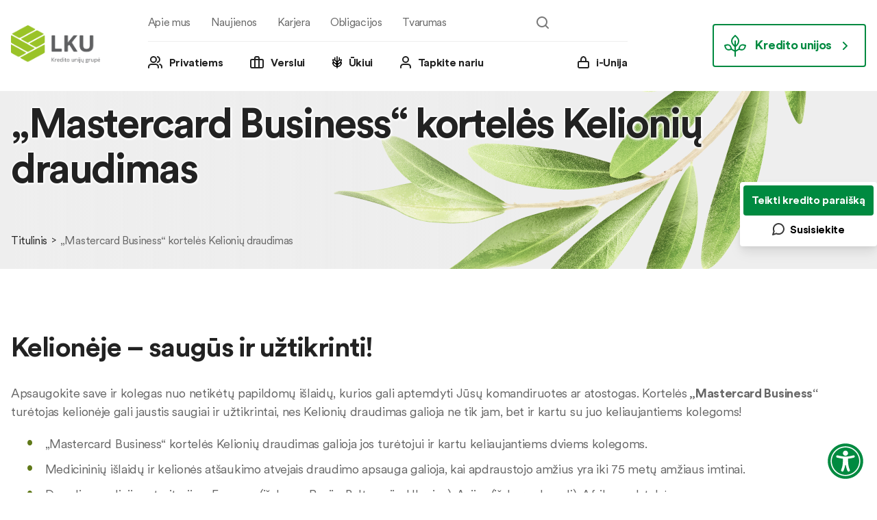

--- FILE ---
content_type: text/html; charset=UTF-8
request_url: https://lku.lt/mastercard-business-korteles-kelioniu-draudimas/
body_size: 19427
content:
<!DOCTYPE html>
<html lang="lt-LT" class="no-js no-svg">
<head>
    <meta charset="UTF-8">
    <meta name="viewport" content="width=device-width, initial-scale=1">
    <link rel="profile" href="http://gmpg.org/xfn/11">
    <script>(function(html){html.className = html.className.replace(/\bno-js\b/,'js')})(document.documentElement);</script>
<meta name='robots' content='index, follow, max-image-preview:large, max-snippet:-1, max-video-preview:-1' />
	<style>img:is([sizes="auto" i], [sizes^="auto," i]) { contain-intrinsic-size: 3000px 1500px }</style>
	<script id="cookieyes" type="text/javascript" src="https://cdn-cookieyes.com/client_data/38dcbe86fadb6751cd9a3d02/script.js"></script>
	<!-- This site is optimized with the Yoast SEO plugin v26.3 - https://yoast.com/wordpress/plugins/seo/ -->
	<title>„Mastercard Business“ kortelės Kelionių draudimas | LKU kredito unijų grupė</title>
	<meta name="description" content="Kelionių draudimas – saugu ir patogu keliaujant! „MasterCard Business“ mokėjimo kortelių turėtojai gali naudotis Kelionių draudimo paslauga." />
	<link rel="canonical" href="https://lku.lt/mastercard-business-korteles-kelioniu-draudimas/" />
	<meta property="og:locale" content="lt_LT" />
	<meta property="og:type" content="article" />
	<meta property="og:title" content="„Mastercard Business“ kortelės Kelionių draudimas | LKU kredito unijų grupė" />
	<meta property="og:description" content="Kelionių draudimas – saugu ir patogu keliaujant! „MasterCard Business“ mokėjimo kortelių turėtojai gali naudotis Kelionių draudimo paslauga." />
	<meta property="og:url" content="https://lku.lt/mastercard-business-korteles-kelioniu-draudimas/" />
	<meta property="og:site_name" content="LKU" />
	<meta property="article:publisher" content="https://www.facebook.com/kreditounija" />
	<meta property="article:modified_time" content="2025-06-09T13:58:59+00:00" />
	<meta name="twitter:card" content="summary_large_image" />
	<meta name="twitter:label1" content="Est. reading time" />
	<meta name="twitter:data1" content="3 minutės" />
	<script type="application/ld+json" class="yoast-schema-graph">{"@context":"https://schema.org","@graph":[{"@type":"WebPage","@id":"https://lku.lt/mastercard-business-korteles-kelioniu-draudimas/","url":"https://lku.lt/mastercard-business-korteles-kelioniu-draudimas/","name":"„Mastercard Business“ kortelės Kelionių draudimas | LKU kredito unijų grupė","isPartOf":{"@id":"https://lku.lt/#website"},"datePublished":"2022-06-09T12:24:02+00:00","dateModified":"2025-06-09T13:58:59+00:00","description":"Kelionių draudimas – saugu ir patogu keliaujant! „MasterCard Business“ mokėjimo kortelių turėtojai gali naudotis Kelionių draudimo paslauga.","breadcrumb":{"@id":"https://lku.lt/mastercard-business-korteles-kelioniu-draudimas/#breadcrumb"},"inLanguage":"lt-LT","potentialAction":[{"@type":"ReadAction","target":["https://lku.lt/mastercard-business-korteles-kelioniu-draudimas/"]}]},{"@type":"BreadcrumbList","@id":"https://lku.lt/mastercard-business-korteles-kelioniu-draudimas/#breadcrumb","itemListElement":[{"@type":"ListItem","position":1,"name":"Home","item":"https://lku.lt/"},{"@type":"ListItem","position":2,"name":"„Mastercard Business“ kortelės Kelionių draudimas"}]},{"@type":"WebSite","@id":"https://lku.lt/#website","url":"https://lku.lt/","name":"LKU","description":"LKU kredito unijų grupė | Jūsų finansų partneris","publisher":{"@id":"https://lku.lt/#organization"},"potentialAction":[{"@type":"SearchAction","target":{"@type":"EntryPoint","urlTemplate":"https://lku.lt/?s={search_term_string}"},"query-input":{"@type":"PropertyValueSpecification","valueRequired":true,"valueName":"search_term_string"}}],"inLanguage":"lt-LT"},{"@type":"Organization","@id":"https://lku.lt/#organization","name":"LKU","url":"https://lku.lt/","logo":{"@type":"ImageObject","inLanguage":"lt-LT","@id":"https://lku.lt/#/schema/logo/image/","url":"https://lku.lt/wp-content/uploads/2025/07/cropped-LKU_kredito_uniju_grupe_logotipas.png","contentUrl":"https://lku.lt/wp-content/uploads/2025/07/cropped-LKU_kredito_uniju_grupe_logotipas.png","width":589,"height":250,"caption":"LKU"},"image":{"@id":"https://lku.lt/#/schema/logo/image/"},"sameAs":["https://www.facebook.com/kreditounija","https://www.youtube.com/user/kreditounija","https://www.instagram.com/kredito_unija","https://www.linkedin.com/company/lithuanian-central-credit-union"]}]}</script>
	<!-- / Yoast SEO plugin. -->


<script type='application/javascript'  id='pys-version-script'>console.log('PixelYourSite Free version 11.1.3');</script>
<link rel='dns-prefetch' href='//code.jquery.com' />
<link rel='dns-prefetch' href='//www.googletagmanager.com' />
<link rel="alternate" type="application/rss+xml" title="LKU &raquo; Įrašų RSS srautas" href="https://lku.lt/feed/" />
<link rel="alternate" type="application/rss+xml" title="LKU &raquo; Komentarų RSS srautas" href="https://lku.lt/comments/feed/" />
<script>
window._wpemojiSettings = {"baseUrl":"https:\/\/s.w.org\/images\/core\/emoji\/16.0.1\/72x72\/","ext":".png","svgUrl":"https:\/\/s.w.org\/images\/core\/emoji\/16.0.1\/svg\/","svgExt":".svg","source":{"concatemoji":"https:\/\/lku.lt\/wp-includes\/js\/wp-emoji-release.min.js?ver=6.8.3"}};
/*! This file is auto-generated */
!function(s,n){var o,i,e;function c(e){try{var t={supportTests:e,timestamp:(new Date).valueOf()};sessionStorage.setItem(o,JSON.stringify(t))}catch(e){}}function p(e,t,n){e.clearRect(0,0,e.canvas.width,e.canvas.height),e.fillText(t,0,0);var t=new Uint32Array(e.getImageData(0,0,e.canvas.width,e.canvas.height).data),a=(e.clearRect(0,0,e.canvas.width,e.canvas.height),e.fillText(n,0,0),new Uint32Array(e.getImageData(0,0,e.canvas.width,e.canvas.height).data));return t.every(function(e,t){return e===a[t]})}function u(e,t){e.clearRect(0,0,e.canvas.width,e.canvas.height),e.fillText(t,0,0);for(var n=e.getImageData(16,16,1,1),a=0;a<n.data.length;a++)if(0!==n.data[a])return!1;return!0}function f(e,t,n,a){switch(t){case"flag":return n(e,"\ud83c\udff3\ufe0f\u200d\u26a7\ufe0f","\ud83c\udff3\ufe0f\u200b\u26a7\ufe0f")?!1:!n(e,"\ud83c\udde8\ud83c\uddf6","\ud83c\udde8\u200b\ud83c\uddf6")&&!n(e,"\ud83c\udff4\udb40\udc67\udb40\udc62\udb40\udc65\udb40\udc6e\udb40\udc67\udb40\udc7f","\ud83c\udff4\u200b\udb40\udc67\u200b\udb40\udc62\u200b\udb40\udc65\u200b\udb40\udc6e\u200b\udb40\udc67\u200b\udb40\udc7f");case"emoji":return!a(e,"\ud83e\udedf")}return!1}function g(e,t,n,a){var r="undefined"!=typeof WorkerGlobalScope&&self instanceof WorkerGlobalScope?new OffscreenCanvas(300,150):s.createElement("canvas"),o=r.getContext("2d",{willReadFrequently:!0}),i=(o.textBaseline="top",o.font="600 32px Arial",{});return e.forEach(function(e){i[e]=t(o,e,n,a)}),i}function t(e){var t=s.createElement("script");t.src=e,t.defer=!0,s.head.appendChild(t)}"undefined"!=typeof Promise&&(o="wpEmojiSettingsSupports",i=["flag","emoji"],n.supports={everything:!0,everythingExceptFlag:!0},e=new Promise(function(e){s.addEventListener("DOMContentLoaded",e,{once:!0})}),new Promise(function(t){var n=function(){try{var e=JSON.parse(sessionStorage.getItem(o));if("object"==typeof e&&"number"==typeof e.timestamp&&(new Date).valueOf()<e.timestamp+604800&&"object"==typeof e.supportTests)return e.supportTests}catch(e){}return null}();if(!n){if("undefined"!=typeof Worker&&"undefined"!=typeof OffscreenCanvas&&"undefined"!=typeof URL&&URL.createObjectURL&&"undefined"!=typeof Blob)try{var e="postMessage("+g.toString()+"("+[JSON.stringify(i),f.toString(),p.toString(),u.toString()].join(",")+"));",a=new Blob([e],{type:"text/javascript"}),r=new Worker(URL.createObjectURL(a),{name:"wpTestEmojiSupports"});return void(r.onmessage=function(e){c(n=e.data),r.terminate(),t(n)})}catch(e){}c(n=g(i,f,p,u))}t(n)}).then(function(e){for(var t in e)n.supports[t]=e[t],n.supports.everything=n.supports.everything&&n.supports[t],"flag"!==t&&(n.supports.everythingExceptFlag=n.supports.everythingExceptFlag&&n.supports[t]);n.supports.everythingExceptFlag=n.supports.everythingExceptFlag&&!n.supports.flag,n.DOMReady=!1,n.readyCallback=function(){n.DOMReady=!0}}).then(function(){return e}).then(function(){var e;n.supports.everything||(n.readyCallback(),(e=n.source||{}).concatemoji?t(e.concatemoji):e.wpemoji&&e.twemoji&&(t(e.twemoji),t(e.wpemoji)))}))}((window,document),window._wpemojiSettings);
</script>
<style id='wp-emoji-styles-inline-css'>

	img.wp-smiley, img.emoji {
		display: inline !important;
		border: none !important;
		box-shadow: none !important;
		height: 1em !important;
		width: 1em !important;
		margin: 0 0.07em !important;
		vertical-align: -0.1em !important;
		background: none !important;
		padding: 0 !important;
	}
</style>
<link rel='stylesheet' id='wp-block-library-css' href='https://lku.lt/wp-includes/css/dist/block-library/style.min.css?ver=6.8.3' media='all' />
<style id='wp-block-library-theme-inline-css'>
.wp-block-audio :where(figcaption){color:#555;font-size:13px;text-align:center}.is-dark-theme .wp-block-audio :where(figcaption){color:#ffffffa6}.wp-block-audio{margin:0 0 1em}.wp-block-code{border:1px solid #ccc;border-radius:4px;font-family:Menlo,Consolas,monaco,monospace;padding:.8em 1em}.wp-block-embed :where(figcaption){color:#555;font-size:13px;text-align:center}.is-dark-theme .wp-block-embed :where(figcaption){color:#ffffffa6}.wp-block-embed{margin:0 0 1em}.blocks-gallery-caption{color:#555;font-size:13px;text-align:center}.is-dark-theme .blocks-gallery-caption{color:#ffffffa6}:root :where(.wp-block-image figcaption){color:#555;font-size:13px;text-align:center}.is-dark-theme :root :where(.wp-block-image figcaption){color:#ffffffa6}.wp-block-image{margin:0 0 1em}.wp-block-pullquote{border-bottom:4px solid;border-top:4px solid;color:currentColor;margin-bottom:1.75em}.wp-block-pullquote cite,.wp-block-pullquote footer,.wp-block-pullquote__citation{color:currentColor;font-size:.8125em;font-style:normal;text-transform:uppercase}.wp-block-quote{border-left:.25em solid;margin:0 0 1.75em;padding-left:1em}.wp-block-quote cite,.wp-block-quote footer{color:currentColor;font-size:.8125em;font-style:normal;position:relative}.wp-block-quote:where(.has-text-align-right){border-left:none;border-right:.25em solid;padding-left:0;padding-right:1em}.wp-block-quote:where(.has-text-align-center){border:none;padding-left:0}.wp-block-quote.is-large,.wp-block-quote.is-style-large,.wp-block-quote:where(.is-style-plain){border:none}.wp-block-search .wp-block-search__label{font-weight:700}.wp-block-search__button{border:1px solid #ccc;padding:.375em .625em}:where(.wp-block-group.has-background){padding:1.25em 2.375em}.wp-block-separator.has-css-opacity{opacity:.4}.wp-block-separator{border:none;border-bottom:2px solid;margin-left:auto;margin-right:auto}.wp-block-separator.has-alpha-channel-opacity{opacity:1}.wp-block-separator:not(.is-style-wide):not(.is-style-dots){width:100px}.wp-block-separator.has-background:not(.is-style-dots){border-bottom:none;height:1px}.wp-block-separator.has-background:not(.is-style-wide):not(.is-style-dots){height:2px}.wp-block-table{margin:0 0 1em}.wp-block-table td,.wp-block-table th{word-break:normal}.wp-block-table :where(figcaption){color:#555;font-size:13px;text-align:center}.is-dark-theme .wp-block-table :where(figcaption){color:#ffffffa6}.wp-block-video :where(figcaption){color:#555;font-size:13px;text-align:center}.is-dark-theme .wp-block-video :where(figcaption){color:#ffffffa6}.wp-block-video{margin:0 0 1em}:root :where(.wp-block-template-part.has-background){margin-bottom:0;margin-top:0;padding:1.25em 2.375em}
</style>
<style id='classic-theme-styles-inline-css'>
/*! This file is auto-generated */
.wp-block-button__link{color:#fff;background-color:#32373c;border-radius:9999px;box-shadow:none;text-decoration:none;padding:calc(.667em + 2px) calc(1.333em + 2px);font-size:1.125em}.wp-block-file__button{background:#32373c;color:#fff;text-decoration:none}
</style>
<style id='global-styles-inline-css'>
:root{--wp--preset--aspect-ratio--square: 1;--wp--preset--aspect-ratio--4-3: 4/3;--wp--preset--aspect-ratio--3-4: 3/4;--wp--preset--aspect-ratio--3-2: 3/2;--wp--preset--aspect-ratio--2-3: 2/3;--wp--preset--aspect-ratio--16-9: 16/9;--wp--preset--aspect-ratio--9-16: 9/16;--wp--preset--color--black: #000000;--wp--preset--color--cyan-bluish-gray: #abb8c3;--wp--preset--color--white: #ffffff;--wp--preset--color--pale-pink: #f78da7;--wp--preset--color--vivid-red: #cf2e2e;--wp--preset--color--luminous-vivid-orange: #ff6900;--wp--preset--color--luminous-vivid-amber: #fcb900;--wp--preset--color--light-green-cyan: #7bdcb5;--wp--preset--color--vivid-green-cyan: #00d084;--wp--preset--color--pale-cyan-blue: #8ed1fc;--wp--preset--color--vivid-cyan-blue: #0693e3;--wp--preset--color--vivid-purple: #9b51e0;--wp--preset--gradient--vivid-cyan-blue-to-vivid-purple: linear-gradient(135deg,rgba(6,147,227,1) 0%,rgb(155,81,224) 100%);--wp--preset--gradient--light-green-cyan-to-vivid-green-cyan: linear-gradient(135deg,rgb(122,220,180) 0%,rgb(0,208,130) 100%);--wp--preset--gradient--luminous-vivid-amber-to-luminous-vivid-orange: linear-gradient(135deg,rgba(252,185,0,1) 0%,rgba(255,105,0,1) 100%);--wp--preset--gradient--luminous-vivid-orange-to-vivid-red: linear-gradient(135deg,rgba(255,105,0,1) 0%,rgb(207,46,46) 100%);--wp--preset--gradient--very-light-gray-to-cyan-bluish-gray: linear-gradient(135deg,rgb(238,238,238) 0%,rgb(169,184,195) 100%);--wp--preset--gradient--cool-to-warm-spectrum: linear-gradient(135deg,rgb(74,234,220) 0%,rgb(151,120,209) 20%,rgb(207,42,186) 40%,rgb(238,44,130) 60%,rgb(251,105,98) 80%,rgb(254,248,76) 100%);--wp--preset--gradient--blush-light-purple: linear-gradient(135deg,rgb(255,206,236) 0%,rgb(152,150,240) 100%);--wp--preset--gradient--blush-bordeaux: linear-gradient(135deg,rgb(254,205,165) 0%,rgb(254,45,45) 50%,rgb(107,0,62) 100%);--wp--preset--gradient--luminous-dusk: linear-gradient(135deg,rgb(255,203,112) 0%,rgb(199,81,192) 50%,rgb(65,88,208) 100%);--wp--preset--gradient--pale-ocean: linear-gradient(135deg,rgb(255,245,203) 0%,rgb(182,227,212) 50%,rgb(51,167,181) 100%);--wp--preset--gradient--electric-grass: linear-gradient(135deg,rgb(202,248,128) 0%,rgb(113,206,126) 100%);--wp--preset--gradient--midnight: linear-gradient(135deg,rgb(2,3,129) 0%,rgb(40,116,252) 100%);--wp--preset--font-size--small: 13px;--wp--preset--font-size--medium: 20px;--wp--preset--font-size--large: 36px;--wp--preset--font-size--x-large: 42px;--wp--preset--spacing--20: 0.44rem;--wp--preset--spacing--30: 0.67rem;--wp--preset--spacing--40: 1rem;--wp--preset--spacing--50: 1.5rem;--wp--preset--spacing--60: 2.25rem;--wp--preset--spacing--70: 3.38rem;--wp--preset--spacing--80: 5.06rem;--wp--preset--shadow--natural: 6px 6px 9px rgba(0, 0, 0, 0.2);--wp--preset--shadow--deep: 12px 12px 50px rgba(0, 0, 0, 0.4);--wp--preset--shadow--sharp: 6px 6px 0px rgba(0, 0, 0, 0.2);--wp--preset--shadow--outlined: 6px 6px 0px -3px rgba(255, 255, 255, 1), 6px 6px rgba(0, 0, 0, 1);--wp--preset--shadow--crisp: 6px 6px 0px rgba(0, 0, 0, 1);}:where(.is-layout-flex){gap: 0.5em;}:where(.is-layout-grid){gap: 0.5em;}body .is-layout-flex{display: flex;}.is-layout-flex{flex-wrap: wrap;align-items: center;}.is-layout-flex > :is(*, div){margin: 0;}body .is-layout-grid{display: grid;}.is-layout-grid > :is(*, div){margin: 0;}:where(.wp-block-columns.is-layout-flex){gap: 2em;}:where(.wp-block-columns.is-layout-grid){gap: 2em;}:where(.wp-block-post-template.is-layout-flex){gap: 1.25em;}:where(.wp-block-post-template.is-layout-grid){gap: 1.25em;}.has-black-color{color: var(--wp--preset--color--black) !important;}.has-cyan-bluish-gray-color{color: var(--wp--preset--color--cyan-bluish-gray) !important;}.has-white-color{color: var(--wp--preset--color--white) !important;}.has-pale-pink-color{color: var(--wp--preset--color--pale-pink) !important;}.has-vivid-red-color{color: var(--wp--preset--color--vivid-red) !important;}.has-luminous-vivid-orange-color{color: var(--wp--preset--color--luminous-vivid-orange) !important;}.has-luminous-vivid-amber-color{color: var(--wp--preset--color--luminous-vivid-amber) !important;}.has-light-green-cyan-color{color: var(--wp--preset--color--light-green-cyan) !important;}.has-vivid-green-cyan-color{color: var(--wp--preset--color--vivid-green-cyan) !important;}.has-pale-cyan-blue-color{color: var(--wp--preset--color--pale-cyan-blue) !important;}.has-vivid-cyan-blue-color{color: var(--wp--preset--color--vivid-cyan-blue) !important;}.has-vivid-purple-color{color: var(--wp--preset--color--vivid-purple) !important;}.has-black-background-color{background-color: var(--wp--preset--color--black) !important;}.has-cyan-bluish-gray-background-color{background-color: var(--wp--preset--color--cyan-bluish-gray) !important;}.has-white-background-color{background-color: var(--wp--preset--color--white) !important;}.has-pale-pink-background-color{background-color: var(--wp--preset--color--pale-pink) !important;}.has-vivid-red-background-color{background-color: var(--wp--preset--color--vivid-red) !important;}.has-luminous-vivid-orange-background-color{background-color: var(--wp--preset--color--luminous-vivid-orange) !important;}.has-luminous-vivid-amber-background-color{background-color: var(--wp--preset--color--luminous-vivid-amber) !important;}.has-light-green-cyan-background-color{background-color: var(--wp--preset--color--light-green-cyan) !important;}.has-vivid-green-cyan-background-color{background-color: var(--wp--preset--color--vivid-green-cyan) !important;}.has-pale-cyan-blue-background-color{background-color: var(--wp--preset--color--pale-cyan-blue) !important;}.has-vivid-cyan-blue-background-color{background-color: var(--wp--preset--color--vivid-cyan-blue) !important;}.has-vivid-purple-background-color{background-color: var(--wp--preset--color--vivid-purple) !important;}.has-black-border-color{border-color: var(--wp--preset--color--black) !important;}.has-cyan-bluish-gray-border-color{border-color: var(--wp--preset--color--cyan-bluish-gray) !important;}.has-white-border-color{border-color: var(--wp--preset--color--white) !important;}.has-pale-pink-border-color{border-color: var(--wp--preset--color--pale-pink) !important;}.has-vivid-red-border-color{border-color: var(--wp--preset--color--vivid-red) !important;}.has-luminous-vivid-orange-border-color{border-color: var(--wp--preset--color--luminous-vivid-orange) !important;}.has-luminous-vivid-amber-border-color{border-color: var(--wp--preset--color--luminous-vivid-amber) !important;}.has-light-green-cyan-border-color{border-color: var(--wp--preset--color--light-green-cyan) !important;}.has-vivid-green-cyan-border-color{border-color: var(--wp--preset--color--vivid-green-cyan) !important;}.has-pale-cyan-blue-border-color{border-color: var(--wp--preset--color--pale-cyan-blue) !important;}.has-vivid-cyan-blue-border-color{border-color: var(--wp--preset--color--vivid-cyan-blue) !important;}.has-vivid-purple-border-color{border-color: var(--wp--preset--color--vivid-purple) !important;}.has-vivid-cyan-blue-to-vivid-purple-gradient-background{background: var(--wp--preset--gradient--vivid-cyan-blue-to-vivid-purple) !important;}.has-light-green-cyan-to-vivid-green-cyan-gradient-background{background: var(--wp--preset--gradient--light-green-cyan-to-vivid-green-cyan) !important;}.has-luminous-vivid-amber-to-luminous-vivid-orange-gradient-background{background: var(--wp--preset--gradient--luminous-vivid-amber-to-luminous-vivid-orange) !important;}.has-luminous-vivid-orange-to-vivid-red-gradient-background{background: var(--wp--preset--gradient--luminous-vivid-orange-to-vivid-red) !important;}.has-very-light-gray-to-cyan-bluish-gray-gradient-background{background: var(--wp--preset--gradient--very-light-gray-to-cyan-bluish-gray) !important;}.has-cool-to-warm-spectrum-gradient-background{background: var(--wp--preset--gradient--cool-to-warm-spectrum) !important;}.has-blush-light-purple-gradient-background{background: var(--wp--preset--gradient--blush-light-purple) !important;}.has-blush-bordeaux-gradient-background{background: var(--wp--preset--gradient--blush-bordeaux) !important;}.has-luminous-dusk-gradient-background{background: var(--wp--preset--gradient--luminous-dusk) !important;}.has-pale-ocean-gradient-background{background: var(--wp--preset--gradient--pale-ocean) !important;}.has-electric-grass-gradient-background{background: var(--wp--preset--gradient--electric-grass) !important;}.has-midnight-gradient-background{background: var(--wp--preset--gradient--midnight) !important;}.has-small-font-size{font-size: var(--wp--preset--font-size--small) !important;}.has-medium-font-size{font-size: var(--wp--preset--font-size--medium) !important;}.has-large-font-size{font-size: var(--wp--preset--font-size--large) !important;}.has-x-large-font-size{font-size: var(--wp--preset--font-size--x-large) !important;}
:where(.wp-block-post-template.is-layout-flex){gap: 1.25em;}:where(.wp-block-post-template.is-layout-grid){gap: 1.25em;}
:where(.wp-block-columns.is-layout-flex){gap: 2em;}:where(.wp-block-columns.is-layout-grid){gap: 2em;}
:root :where(.wp-block-pullquote){font-size: 1.5em;line-height: 1.6;}
</style>
<link rel='stylesheet' id='contact-form-7-css' href='https://lku.lt/wp-content/plugins/contact-form-7/includes/css/styles.css?ver=6.1.3' media='all' />
<link rel='stylesheet' id='twentyseventeen-style-css' href='https://lku.lt/wp-content/themes/lku/style.css?ver=2024070117' media='all' />
<link rel='stylesheet' id='twentyseventeen-theme-style-css' href='https://lku.lt/wp-content/themes/lku/assets/theme.css?ver=20251103' media='all' />
<!--[if lt IE 9]>
<script src="https://lku.lt/wp-content/themes/lku/assets/js/html5.js?ver=20161020" id="html5-js"></script>
<![endif]-->
<script src="https://lku.lt/wp-includes/js/jquery/jquery.min.js?ver=3.7.1" id="jquery-core-js"></script>
<script src="https://lku.lt/wp-includes/js/jquery/jquery-migrate.min.js?ver=3.4.1" id="jquery-migrate-js"></script>
<script src="https://lku.lt/wp-content/plugins/pixelyoursite/dist/scripts/jquery.bind-first-0.2.3.min.js?ver=6.8.3" id="jquery-bind-first-js"></script>
<script src="https://lku.lt/wp-content/plugins/pixelyoursite/dist/scripts/js.cookie-2.1.3.min.js?ver=2.1.3" id="js-cookie-pys-js"></script>
<script src="https://lku.lt/wp-content/plugins/pixelyoursite/dist/scripts/tld.min.js?ver=2.3.1" id="js-tld-js"></script>
<script id="pys-js-extra">
var pysOptions = {"staticEvents":[],"dynamicEvents":[],"triggerEvents":[],"triggerEventTypes":[],"debug":"","siteUrl":"https:\/\/lku.lt","ajaxUrl":"https:\/\/lku.lt\/wp-admin\/admin-ajax.php","ajax_event":"51c9a2cddc","enable_remove_download_url_param":"1","cookie_duration":"7","last_visit_duration":"60","enable_success_send_form":"","ajaxForServerEvent":"1","ajaxForServerStaticEvent":"1","useSendBeacon":"1","send_external_id":"1","external_id_expire":"180","track_cookie_for_subdomains":"1","google_consent_mode":"1","gdpr":{"ajax_enabled":true,"all_disabled_by_api":false,"facebook_disabled_by_api":false,"analytics_disabled_by_api":false,"google_ads_disabled_by_api":false,"pinterest_disabled_by_api":false,"bing_disabled_by_api":false,"externalID_disabled_by_api":false,"facebook_prior_consent_enabled":true,"analytics_prior_consent_enabled":true,"google_ads_prior_consent_enabled":null,"pinterest_prior_consent_enabled":true,"bing_prior_consent_enabled":true,"cookiebot_integration_enabled":false,"cookiebot_facebook_consent_category":"marketing","cookiebot_analytics_consent_category":"statistics","cookiebot_tiktok_consent_category":"marketing","cookiebot_google_ads_consent_category":"marketing","cookiebot_pinterest_consent_category":"marketing","cookiebot_bing_consent_category":"marketing","consent_magic_integration_enabled":false,"real_cookie_banner_integration_enabled":false,"cookie_notice_integration_enabled":false,"cookie_law_info_integration_enabled":true,"analytics_storage":{"enabled":true,"value":"granted","filter":false},"ad_storage":{"enabled":true,"value":"granted","filter":false},"ad_user_data":{"enabled":true,"value":"granted","filter":false},"ad_personalization":{"enabled":true,"value":"granted","filter":false}},"cookie":{"disabled_all_cookie":false,"disabled_start_session_cookie":false,"disabled_advanced_form_data_cookie":false,"disabled_landing_page_cookie":false,"disabled_first_visit_cookie":false,"disabled_trafficsource_cookie":false,"disabled_utmTerms_cookie":false,"disabled_utmId_cookie":false},"tracking_analytics":{"TrafficSource":"direct","TrafficLanding":"undefined","TrafficUtms":[],"TrafficUtmsId":[]},"GATags":{"ga_datalayer_type":"default","ga_datalayer_name":"dataLayerPYS"},"woo":{"enabled":false},"edd":{"enabled":false},"cache_bypass":"1765507293"};
</script>
<script src="https://lku.lt/wp-content/plugins/pixelyoursite/dist/scripts/public.js?ver=11.1.3" id="pys-js"></script>
<link rel="https://api.w.org/" href="https://lku.lt/wp-json/" /><link rel="alternate" title="JSON" type="application/json" href="https://lku.lt/wp-json/wp/v2/pages/10685" /><link rel="EditURI" type="application/rsd+xml" title="RSD" href="https://lku.lt/xmlrpc.php?rsd" />
<meta name="generator" content="WordPress 6.8.3" />
<link rel='shortlink' href='https://lku.lt/?p=10685' />
<link rel="alternate" title="oEmbed (JSON)" type="application/json+oembed" href="https://lku.lt/wp-json/oembed/1.0/embed?url=https%3A%2F%2Flku.lt%2Fmastercard-business-korteles-kelioniu-draudimas%2F&#038;lang=lt" />
<link rel="alternate" title="oEmbed (XML)" type="text/xml+oembed" href="https://lku.lt/wp-json/oembed/1.0/embed?url=https%3A%2F%2Flku.lt%2Fmastercard-business-korteles-kelioniu-draudimas%2F&#038;format=xml&#038;lang=lt" />
<meta name="generator" content="Site Kit by Google 1.165.0" /><style>

/* CSS added by Hide Metadata Plugin */

.entry-meta .byline,
			.entry-meta .by-author,
			.entry-header .entry-meta > span.byline,
			.entry-meta .author.vcard {
				display: none;
			}</style>
<meta name="verify-paysera" content="a914fffab40f007f661708246705b516">
<script>
    window.dataLayer = window.dataLayer || [];
    function gtag() {
        dataLayer.push(arguments);
    }
    gtag("consent", "default", {
        ad_storage: "denied",
        ad_user_data: "denied", 
        ad_personalization: "denied",
        analytics_storage: "denied",
        functionality_storage: "denied",
        personalization_storage: "denied",
        security_storage: "granted",
        wait_for_update: 2000,
    });
    gtag("set", "ads_data_redaction", true);
    gtag("set", "url_passthrough", true);
</script>
<!-- Google Tag Manager -->
<script>(function(w,d,s,l,i){w[l]=w[l]||[];w[l].push({'gtm.start':
new Date().getTime(),event:'gtm.js'});var f=d.getElementsByTagName(s)[0],
j=d.createElement(s),dl=l!='dataLayer'?'&l='+l:'';j.async=true;j.src=
'https://www.googletagmanager.com/gtm.js?id='+i+dl;f.parentNode.insertBefore(j,f);
})(window,document,'script','dataLayer','GTM-TXDNKCHB');</script>
<!-- End Google Tag Manager -->		<style id="twentyseventeen-custom-header-styles" type="text/css">
				.site-title,
		.site-description {
			position: absolute;
			clip: rect(1px, 1px, 1px, 1px);
		}
				</style>
		<script type='application/javascript' id='pys-config-warning-script'>console.warn('PixelYourSite: no pixel configured.');</script>
		<style id="wp-custom-css">
			#cookie-holder{
	display: none;
}

		</style>
		<style id="wpforms-css-vars-root">
				:root {
					--wpforms-field-border-radius: 3px;
--wpforms-field-border-style: solid;
--wpforms-field-border-size: 1px;
--wpforms-field-background-color: #ffffff;
--wpforms-field-border-color: rgba( 0, 0, 0, 0.25 );
--wpforms-field-border-color-spare: rgba( 0, 0, 0, 0.25 );
--wpforms-field-text-color: rgba( 0, 0, 0, 0.7 );
--wpforms-field-menu-color: #ffffff;
--wpforms-label-color: rgba( 0, 0, 0, 0.85 );
--wpforms-label-sublabel-color: rgba( 0, 0, 0, 0.55 );
--wpforms-label-error-color: #d63637;
--wpforms-button-border-radius: 3px;
--wpforms-button-border-style: none;
--wpforms-button-border-size: 1px;
--wpforms-button-background-color: #066aab;
--wpforms-button-border-color: #066aab;
--wpforms-button-text-color: #ffffff;
--wpforms-page-break-color: #066aab;
--wpforms-background-image: none;
--wpforms-background-position: center center;
--wpforms-background-repeat: no-repeat;
--wpforms-background-size: cover;
--wpforms-background-width: 100px;
--wpforms-background-height: 100px;
--wpforms-background-color: rgba( 0, 0, 0, 0 );
--wpforms-background-url: none;
--wpforms-container-padding: 0px;
--wpforms-container-border-style: none;
--wpforms-container-border-width: 1px;
--wpforms-container-border-color: #000000;
--wpforms-container-border-radius: 3px;
--wpforms-field-size-input-height: 43px;
--wpforms-field-size-input-spacing: 15px;
--wpforms-field-size-font-size: 16px;
--wpforms-field-size-line-height: 19px;
--wpforms-field-size-padding-h: 14px;
--wpforms-field-size-checkbox-size: 16px;
--wpforms-field-size-sublabel-spacing: 5px;
--wpforms-field-size-icon-size: 1;
--wpforms-label-size-font-size: 16px;
--wpforms-label-size-line-height: 19px;
--wpforms-label-size-sublabel-font-size: 14px;
--wpforms-label-size-sublabel-line-height: 17px;
--wpforms-button-size-font-size: 17px;
--wpforms-button-size-height: 41px;
--wpforms-button-size-padding-h: 15px;
--wpforms-button-size-margin-top: 10px;
--wpforms-container-shadow-size-box-shadow: none;

				}
			</style>    <link rel="apple-touch-icon" sizes="180x180" href="/apple-touch-icon.png">
    <link rel="icon" type="image/png" sizes="32x32" href="/favicon-32x32.png">
    <link rel="icon" type="image/png" sizes="16x16" href="/favicon-16x16.png">
    <link rel="manifest" href="/site.webmanifest">
    <link rel="mask-icon" href="/safari-pinned-tab.svg" color="#9ac328">
    <meta name="msapplication-TileColor" content="#ffffff">
    <meta name="theme-color" content="#ffffff">
    <link rel="stylesheet" href="https://unpkg.com/leaflet@1.6.0/dist/leaflet.css"/>
            <script src="https://cdn.amcharts.com/lib/version/4.9.31/core.js"></script>
        <script src="https://cdn.amcharts.com/lib/version/4.9.31/charts.js"></script>
        <script src="https://cdn.amcharts.com/lib/version/4.9.31/themes/animated.js"></script>
        <script src="https://cdn.amcharts.com/lib/version/4.9.31/lang/lt_LT.js"></script>
                <!-- Facebook Pixel Code -->
    <script>
        !function(f,b,e,v,n,t,s)
        {if(f.fbq)return;n=f.fbq=function(){n.callMethod?
            n.callMethod.apply(n,arguments):n.queue.push(arguments)};
            if(!f._fbq)f._fbq=n;n.push=n;n.loaded=!0;n.version='2.0';
            n.queue=[];t=b.createElement(e);t.async=!0;
            t.src=v;s=b.getElementsByTagName(e)[0];
            s.parentNode.insertBefore(t,s)}(window, document,'script',
            'https://connect.facebook.net/en_US/fbevents.js');
        fbq('init', '2271208103173835');
        fbq('track', 'PageView');
    </script>
    <noscript>
        <img height="1" width="1" style="display:none" src="https://www.facebook.com/tr?id=2271208103173835&ev=PageView&noscript=1"/>
    </noscript>
    <!-- End Facebook Pixel Code -->
        <script type="text/javascript">
        var widgetId1;
        var widgetId2;
        var onloadCallback = function() {
            if(document.getElementById("example1")){
                widgetId1 = grecaptcha.render('example1', {
                    'sitekey' : '6Lf7_SsaAAAAAGfrtCRMODJ5pi-5P1D4jN8_fcfy',
                });
            }
            if(document.getElementById("example2")) {
                widgetId2= grecaptcha.render('example2', {
                    'sitekey' : '6Lf7_SsaAAAAAGfrtCRMODJ5pi-5P1D4jN8_fcfy',
                });
            }
        };
    </script>

</head>
<body class="wp-singular page-template-default page page-id-10685 wp-custom-logo wp-embed-responsive wp-theme-lku group-blog has-header-image page-two-column title-tagline-hidden colors-light">

<div id="page" class="site">

	<header id="masthead" class="site-header" role="banner">

        <div class="wrap">
            <div class="logo">
                
<a href="https://lku.lt/" class="custom-logo-link" rel="home"><img width="589" height="250" src="https://lku.lt/wp-content/uploads/2025/07/cropped-LKU_kredito_uniju_grupe_logotipas.png" class="custom-logo" alt="LKU" decoding="async" fetchpriority="high" /></a>            </div>

            <div class="menu-holder">

                <div class="menu-top">
                                            <div class="menu-list">
                            
<div class="menu-top-menu-lt-container"><ul id="top-menu" class="menu"><li id="menu-item-25" class="menu-item menu-item-type-post_type menu-item-object-page menu-item-has-children menu-item-25"><a href="https://lku.lt/apie-mus/">Apie mus<svg class="icon icon-angle-down" aria-hidden="true" role="img"> <use href="#icon-angle-down" xlink:href="#icon-angle-down"></use> </svg></a>
<ul class="sub-menu">
	<li id="menu-item-2660" class="menu-item menu-item-type-custom menu-item-object-custom menu-item-2660"><a href="/kredito-unijos/">Kredito unijos</a></li>
	<li id="menu-item-286" class="menu-item menu-item-type-post_type menu-item-object-page menu-item-286"><a href="https://lku.lt/apie-mus/karjera/">Karjera</a></li>
	<li id="menu-item-287" class="menu-item menu-item-type-post_type menu-item-object-page menu-item-287"><a href="https://lku.lt/apie-mus/socialine-atsakomybe/">Socialinė atsakomybė</a></li>
</ul>
</li>
<li id="menu-item-24" class="menu-item menu-item-type-post_type menu-item-object-page menu-item-24"><a href="https://lku.lt/naujienos/">Naujienos</a></li>
<li id="menu-item-545" class="menu-item menu-item-type-post_type menu-item-object-page menu-item-545"><a href="https://lku.lt/apie-mus/karjera/">Karjera</a></li>
<li id="menu-item-21158" class="menu-item menu-item-type-post_type menu-item-object-page menu-item-21158"><a href="https://lku.lt/obligacijos/">Obligacijos</a></li>
<li id="menu-item-14935" class="menu-item menu-item-type-post_type menu-item-object-page menu-item-14935"><a href="https://lku.lt/tvarumas/">Tvarumas</a></li>
</ul></div>
                        </div>
                                        <div class="search search-disabled">
                        

<form role="search" method="get" class="search-form" action="https://lku.lt/">
	<label for="search-form-1">
		<span class="screen-reader-text">
            Ieškoti:        </span>
	</label>
	<input type="search" id="search-form-1" class="search-field" placeholder="Paieška ..." value="" name="s" />
	<button type="submit" class="search-submit">
        <svg class="icon icon-search" aria-hidden="true" role="img"> <use href="#icon-search" xlink:href="#icon-search"></use> </svg>        <span class="screen-reader-text">
            Ieškoti        </span>
    </button>
</form>
                    </div>
                                                                            </div>

                <div class="menu-bottom">
                                            <div class="menu-list">
                            <nav id="site-navigation" class="main-navigation" role="navigation" >

	<div class="menu-main-menu-lt-container"><ul id="main-menu" class="menu"><li id="menu-item-28" class="icon-1 disabled menu-item menu-item-type-post_type menu-item-object-page menu-item-has-children menu-item-28"><a href="https://lku.lt/?page_id=17">Privatiems</a>
<ul class="sub-menu">
	<li id="menu-item-3282" class="disabled menu-item menu-item-type-custom menu-item-object-custom menu-item-has-children menu-item-3282"><a href="/privatiems/kasdienes-paslaugos/naryste-unijoje/">Kasdienės paslaugos</a>
	<ul class="sub-menu">
		<li id="menu-item-360" class="menu-item menu-item-type-post_type menu-item-object-page menu-item-360"><a href="https://lku.lt/privatiems/kasdienes-paslaugos/el-bankininkyste/">El. bankininkystė</a></li>
		<li id="menu-item-8841" class="menu-item menu-item-type-post_type menu-item-object-page menu-item-8841"><a href="https://lku.lt/privatiems/kasdienes-paslaugos/mobilioji-programele/">Mobilioji programėlė</a></li>
		<li id="menu-item-2245" class="menu-item menu-item-type-post_type menu-item-object-page menu-item-2245"><a href="https://lku.lt/privatiems/kasdienes-paslaugos/saskaita-unijoje/">Sąskaita unijoje</a></li>
		<li id="menu-item-1917" class="menu-item menu-item-type-post_type menu-item-object-page menu-item-1917"><a href="https://lku.lt/privatiems/kasdienes-paslaugos/mokejimai/">Mokėjimai</a></li>
		<li id="menu-item-11083" class="menu-item menu-item-type-post_type menu-item-object-page menu-item-11083"><a href="https://lku.lt/privatiems/kasdienes-paslaugos/informavimo-paslaugos/">Informavimo paslaugos</a></li>
		<li id="menu-item-366" class="menu-item menu-item-type-post_type menu-item-object-page menu-item-has-children menu-item-366"><a href="https://lku.lt/privatiems/kasdienes-paslaugos/mokejimo-korteles/">Mokėjimo kortelės</a>
		<ul class="sub-menu">
			<li id="menu-item-14271" class="menu-item menu-item-type-post_type menu-item-object-page menu-item-14271"><a href="https://lku.lt/privatiems/kasdienes-paslaugos/mokejimo-korteles/debit-mastercard/">Debeto kortelė „Debit Mastercard“</a></li>
			<li id="menu-item-3529" class="menu-item menu-item-type-post_type menu-item-object-page menu-item-3529"><a href="https://lku.lt/privatiems/kasdienes-paslaugos/mokejimo-korteles/kredito-kortele-mastercard-standard/">Kredito kortelė „Mastercard Standard“</a></li>
		</ul>
</li>
		<li id="menu-item-10962" class="menu-item menu-item-type-post_type menu-item-object-page menu-item-10962"><a href="https://lku.lt/privatiems/kasdienes-paslaugos/draudimas-privatiems/">Draudimas</a></li>
		<li id="menu-item-365" class="menu-item menu-item-type-post_type menu-item-object-page menu-item-365"><a href="https://lku.lt/privatiems/kasdienes-paslaugos/korteliu-skaitytuvai/">Kortelių skaitytuvai</a></li>
	</ul>
</li>
	<li id="menu-item-3283" class="disabled menu-item menu-item-type-custom menu-item-object-custom menu-item-has-children menu-item-3283"><a href="/privatiems/finansavimas/vartojimo-kreditas/">Finansavimas</a>
	<ul class="sub-menu">
		<li id="menu-item-340" class="menu-item menu-item-type-post_type menu-item-object-page menu-item-340"><a href="https://lku.lt/privatiems/finansavimas/vartojimo-kreditas/">Vartojimo kreditas</a></li>
		<li id="menu-item-2123" class="menu-item menu-item-type-post_type menu-item-object-page menu-item-has-children menu-item-2123"><a href="https://lku.lt/privatiems/finansavimas/busto-kreditas/">Būsto kreditas</a>
		<ul class="sub-menu">
			<li id="menu-item-2703" class="menu-item menu-item-type-post_type menu-item-object-page menu-item-2703"><a href="https://lku.lt/privatiems/finansavimas/busto-kreditas/busto-kreditas-2/">Būsto kreditas</a></li>
			<li id="menu-item-2704" class="menu-item menu-item-type-post_type menu-item-object-page menu-item-2704"><a href="https://lku.lt/privatiems/finansavimas/busto-kreditas/kreditas-jaunai-seimai-su-valstybes-finansine-paskata/">Būsto kreditas pirmam būstui įsigyti su valstybės finansine paskata</a></li>
		</ul>
</li>
		<li id="menu-item-2409" class="menu-item menu-item-type-post_type menu-item-object-page menu-item-2409"><a href="https://lku.lt/privatiems/finansavimas/kreditas-su-turto-ikeitimu/">Kreditas su turto įkeitimu</a></li>
		<li id="menu-item-378" class="menu-item menu-item-type-post_type menu-item-object-page menu-item-378"><a href="https://lku.lt/privatiems/finansavimas/refinansavimas/">Refinansavimas</a></li>
	</ul>
</li>
	<li id="menu-item-3284" class="disabled menu-item menu-item-type-custom menu-item-object-custom menu-item-has-children menu-item-3284"><a href="/privatiems/taupymas/terminuotieji-indeliai/">Taupymas</a>
	<ul class="sub-menu">
		<li id="menu-item-341" class="menu-item menu-item-type-post_type menu-item-object-page menu-item-341"><a href="https://lku.lt/privatiems/taupymas/terminuotieji-indeliai/">Terminuotieji indėliai</a></li>
		<li id="menu-item-17650" class="menu-item menu-item-type-post_type menu-item-object-page menu-item-17650"><a href="https://lku.lt/privatiems/taupymas/neatsaukiami-terminuotieji-indeliai/">Neatšaukiami terminuotieji indėliai</a></li>
		<li id="menu-item-384" class="menu-item menu-item-type-post_type menu-item-object-page menu-item-384"><a href="https://lku.lt/privatiems/taupymas/taupomieji-indeliai/">Taupomieji indėliai</a></li>
	</ul>
</li>
</ul>
</li>
<li id="menu-item-27" class="icon-2 disabled menu-item menu-item-type-post_type menu-item-object-page menu-item-has-children menu-item-27"><a href="https://lku.lt/verslui/">Verslui</a>
<ul class="sub-menu">
	<li id="menu-item-3285" class="disabled menu-item menu-item-type-custom menu-item-object-custom menu-item-has-children menu-item-3285"><a href="/verslui/kasdienes-paslaugos/naryste-unijoje/">Kasdienės paslaugos</a>
	<ul class="sub-menu">
		<li id="menu-item-400" class="menu-item menu-item-type-post_type menu-item-object-page menu-item-400"><a href="https://lku.lt/verslui/kasdienes-paslaugos/el-bankininkyste/">El. bankininkystė</a></li>
		<li id="menu-item-8840" class="menu-item menu-item-type-post_type menu-item-object-page menu-item-8840"><a href="https://lku.lt/verslui/kasdienes-paslaugos/mobilioji-programele/">Mobilioji programėlė</a></li>
		<li id="menu-item-2292" class="menu-item menu-item-type-post_type menu-item-object-page menu-item-2292"><a href="https://lku.lt/verslui/kasdienes-paslaugos/saskaita-unijoje/">Sąskaita unijoje</a></li>
		<li id="menu-item-16058" class="menu-item menu-item-type-post_type menu-item-object-page menu-item-16058"><a href="https://lku.lt/verslui/kasdienes-paslaugos/mokejimai/">Mokėjimai</a></li>
		<li id="menu-item-15224" class="menu-item menu-item-type-post_type menu-item-object-page menu-item-15224"><a href="https://lku.lt/verslui/kasdienes-paslaugos/kaupiamoji-saskaita/">Kaupiamoji sąskaita</a></li>
		<li id="menu-item-9010" class="menu-item menu-item-type-post_type menu-item-object-page menu-item-9010"><a href="https://lku.lt/verslui/kasdienes-paslaugos/kredito-kortele-mastercard-business/">Kredito kortelė „Mastercard Business“</a></li>
		<li id="menu-item-10973" class="menu-item menu-item-type-post_type menu-item-object-page menu-item-10973"><a href="https://lku.lt/verslui/kasdienes-paslaugos/draudimas-verslui/">Draudimas</a></li>
		<li id="menu-item-19160" class="menu-item menu-item-type-post_type menu-item-object-page menu-item-19160"><a href="https://lku.lt/verslui/kasdienes-paslaugos/korteliu-skaitytuvai/">Kortelių skaitytuvai</a></li>
	</ul>
</li>
	<li id="menu-item-3287" class="disabled menu-item menu-item-type-custom menu-item-object-custom menu-item-has-children menu-item-3287"><a href="/verslui/finansavimas/kreditas-verslui/">Finansavimas</a>
	<ul class="sub-menu">
		<li id="menu-item-2201" class="menu-item menu-item-type-post_type menu-item-object-page menu-item-2201"><a href="https://lku.lt/verslui/finansavimas/kreditas-verslui/">Kreditas verslui</a></li>
		<li id="menu-item-6908" class="menu-item menu-item-type-post_type menu-item-object-page menu-item-6908"><a href="https://lku.lt/verslui/finansavimas/lengvatiniai-kreditai/">Lengvatiniai kreditai</a></li>
		<li id="menu-item-15630" class="menu-item menu-item-type-post_type menu-item-object-page menu-item-15630"><a href="https://lku.lt/verslui/finansavimas/faktoringas/">Faktoringas</a></li>
		<li id="menu-item-417" class="menu-item menu-item-type-post_type menu-item-object-page menu-item-417"><a href="https://lku.lt/verslui/finansavimas/refinansavimas/">Refinansavimas</a></li>
	</ul>
</li>
	<li id="menu-item-3290" class="disabled menu-item menu-item-type-custom menu-item-object-custom menu-item-has-children menu-item-3290"><a href="/verslui/taupymas/terminuotieji-indeliai/">Taupymas</a>
	<ul class="sub-menu">
		<li id="menu-item-426" class="menu-item menu-item-type-post_type menu-item-object-page menu-item-426"><a href="https://lku.lt/verslui/taupymas/terminuotieji-indeliai/">Terminuotieji indėliai</a></li>
		<li id="menu-item-17658" class="menu-item menu-item-type-post_type menu-item-object-page menu-item-17658"><a href="https://lku.lt/verslui/taupymas/neatsaukiami-terminuotieji-indeliai/">Neatšaukiami terminuotieji indėliai</a></li>
		<li id="menu-item-19559" class="menu-item menu-item-type-post_type menu-item-object-page menu-item-19559"><a href="https://lku.lt/verslui/taupymas/taupomieji-indeliai/">Taupomieji indėliai</a></li>
	</ul>
</li>
</ul>
</li>
<li id="menu-item-26" class="icon-3 disabled menu-item menu-item-type-post_type menu-item-object-page menu-item-has-children menu-item-26"><a href="https://lku.lt/ukiui/">Ūkiui</a>
<ul class="sub-menu">
	<li id="menu-item-3292" class="disabled menu-item menu-item-type-custom menu-item-object-custom menu-item-has-children menu-item-3292"><a href="/ukiui/kasdienes-paslaugos/naryste-unijoje/">Kasdienės paslaugos</a>
	<ul class="sub-menu">
		<li id="menu-item-449" class="menu-item menu-item-type-post_type menu-item-object-page menu-item-449"><a href="https://lku.lt/ukiui/kasdienes-paslaugos/el-bankininkyste/">El. bankininkystė</a></li>
		<li id="menu-item-8839" class="menu-item menu-item-type-post_type menu-item-object-page menu-item-8839"><a href="https://lku.lt/ukiui/kasdienes-paslaugos/mobilioji-programele/">Mobilioji programėlė</a></li>
		<li id="menu-item-2302" class="menu-item menu-item-type-post_type menu-item-object-page menu-item-2302"><a href="https://lku.lt/ukiui/kasdienes-paslaugos/saskaita-unijoje/">Sąskaita unijoje</a></li>
		<li id="menu-item-16061" class="menu-item menu-item-type-post_type menu-item-object-page menu-item-16061"><a href="https://lku.lt/ukiui/kasdienes-paslaugos/mokejimai/">Mokėjimai</a></li>
		<li id="menu-item-11084" class="menu-item menu-item-type-post_type menu-item-object-page menu-item-11084"><a href="https://lku.lt/privatiems/kasdienes-paslaugos/informavimo-paslaugos/">Informavimo paslaugos</a></li>
		<li id="menu-item-10968" class="menu-item menu-item-type-post_type menu-item-object-page menu-item-10968"><a href="https://lku.lt/ukiui/kasdienes-paslaugos/draudimas-ukiui/">Draudimas</a></li>
		<li id="menu-item-19161" class="menu-item menu-item-type-post_type menu-item-object-page menu-item-19161"><a href="https://lku.lt/ukiui/kasdienes-paslaugos/korteliu-skaitytuvai/">Kortelių skaitytuvai</a></li>
	</ul>
</li>
	<li id="menu-item-3294" class="disabled menu-item menu-item-type-custom menu-item-object-custom menu-item-has-children menu-item-3294"><a href="/ukiui/finansavimas/kreditas-zemes-ukiui/">Finansavimas</a>
	<ul class="sub-menu">
		<li id="menu-item-2374" class="menu-item menu-item-type-post_type menu-item-object-page menu-item-2374"><a href="https://lku.lt/ukiui/finansavimas/kreditas-zemes-ukiui/">Kreditas žemės ūkiui</a></li>
		<li id="menu-item-17026" class="menu-item menu-item-type-post_type menu-item-object-page menu-item-17026"><a href="https://lku.lt/ukiui/finansavimas/lengvatiniai-kreditai/">Lengvatiniai kreditai</a></li>
		<li id="menu-item-455" class="menu-item menu-item-type-post_type menu-item-object-page menu-item-455"><a href="https://lku.lt/ukiui/finansavimas/refinansavimas/">Refinansavimas</a></li>
	</ul>
</li>
	<li id="menu-item-3297" class="disabled menu-item menu-item-type-custom menu-item-object-custom menu-item-has-children menu-item-3297"><a href="/ukiui/taupymas/terminuotieji-indeliai/">Taupymas</a>
	<ul class="sub-menu">
		<li id="menu-item-459" class="menu-item menu-item-type-post_type menu-item-object-page menu-item-459"><a href="https://lku.lt/ukiui/taupymas/terminuotieji-indeliai/">Terminuotieji indėliai</a></li>
		<li id="menu-item-17653" class="menu-item menu-item-type-post_type menu-item-object-page menu-item-17653"><a href="https://lku.lt/ukiui/taupymas/neatsaukiami-terminuotieji-indeliai/">Neatšaukiami terminuotieji indėliai</a></li>
		<li id="menu-item-20994" class="menu-item menu-item-type-post_type menu-item-object-page menu-item-20994"><a href="https://lku.lt/ukiui/taupymas/taupomieji-indeliai/">Taupomieji indėliai</a></li>
	</ul>
</li>
</ul>
</li>
<li id="menu-item-20133" class="icon-4 disabled menu-item menu-item-type-custom menu-item-object-custom menu-item-has-children menu-item-20133"><a href="/tapkite-nariu">Tapkite nariu</a>
<ul class="sub-menu">
	<li id="menu-item-20136" class="icon-1 menu-item menu-item-type-custom menu-item-object-custom menu-item-20136"><a href="/tapkite-nariu/privatiems">Privatiems</a></li>
	<li id="menu-item-20137" class="icon-2 menu-item menu-item-type-custom menu-item-object-custom menu-item-20137"><a href="/tapkite-nariu/verslui">Verslui</a></li>
</ul>
</li>
<li id="menu-item-38" class="icon-5 item-last menu-item menu-item-type-custom menu-item-object-custom menu-item-38"><a target="_blank" href="https://www.i-unija.lt/login.htm">i-Unija</a></li>
</ul></div>
</nav><!-- #site-navigation -->
                        </div><!-- .navigation-top -->
                                    </div>

                                    <div class="link">
                        
<div class="menu-big-button-lt-container"><ul id="link-menu-mobile" class="menu"><li id="menu-item-31" class="menu-item menu-item-type-post_type menu-item-object-page menu-item-31"><a href="https://lku.lt/kredito-unijos/">Kredito unijos</a></li>
</ul></div>                    </div><!-- .navigation-top -->
                
            </div>

            <a class="mobile-menu" href="#" title="Menu">
                <span></span>
                <span></span>
                <span></span>
            </a>

                            <div class="link">
                    
<div class="menu-big-button-lt-container"><ul id="link-menu" class="menu"><li class="menu-item menu-item-type-post_type menu-item-object-page menu-item-31"><a href="https://lku.lt/kredito-unijos/">Kredito unijos</a></li>
</ul></div>                </div><!-- .navigation-top -->
            
            <div class="clear"></div>
        </div>

	</header><!-- #masthead -->

	<div class="site-content-contain">
		<div id="content" class="site-content">



<header class="entry-header">
    <div class="wrap">
        <div class="wrap-bg" style="background-image: url(/wp-content/uploads/2020/08/leaf-2.png)">
            <div class="wrap-bg-shadow"></div>
            <div class="title">
                <h1 class="entry-title">
                    „Mastercard Business“ kortelės Kelionių draudimas                                    </h1>
                <div class="breadcrumbs">
                    <a href="https://lku.lt">Titulinis</a>„Mastercard Business“ kortelės Kelionių draudimas                </div>
            </div>
        </div>
    </div>
</header><!-- .entry-header -->

<div class="wrap">
        <div id="primary" class="content-area no-sidebar" >
        <main id="main" class="site-main" role="main">
            <article id="post-10685" class="post-10685 page type-page status-publish hentry">
                <div class="entry-content">
                    
<h2 class="wp-block-heading">Kelionėje – saugūs ir užtikrinti!&nbsp;</h2>



<p>Apsaugokite save ir kolegas nuo netikėtų papildomų išlaidų, kurios gali aptemdyti Jūsų komandiruotes ar atostogas. Kortelės<strong> „Mastercard Business“</strong> turėtojas kelionėje gali jaustis saugiai ir užtikrintai, nes Kelionių draudimas galioja ne tik jam, bet ir kartu su juo keliaujantiems kolegoms!</p>



<ul class="wp-block-list">
<li>„Mastercard Business“ kortelės Kelionių draudimas galioja jos turėtojui ir kartu keliaujantiems dviems kolegoms.</li>



<li>Medicininių išlaidų ir kelionės atšaukimo atvejais draudimo apsauga galioja, kai apdraustojo amžius yra iki 75 metų amžiaus imtinai.&nbsp;</li>



<li>Draudimo galiojimo teritorija – Europos (išskyrus Rusiją, Baltarusiją, Ukrainą), Azijos (išskyrus Izraelį), Afrikos valstybės.</li>



<li>Draudimo apsauga negalioja Lietuvos Respublikoje ir apdraustojo nuolatinės gyvenamosios vietos valstybėje.</li>



<li>Draudimo bendrovė – ERGO Insurance SE Lietuvos filialas.</li>
</ul>



<figure class="wp-block-table is-style-stripes"><table><tbody><tr><td class="has-text-align-center" data-align="center"><strong>Draudžiamos rizikos</strong></td><td class="has-text-align-left" data-align="left"><strong>Draudimo suma, Eur</strong></td></tr><tr><td class="has-text-align-center" data-align="center">Medicininių išlaidų ir repatriacijos draudimas<br>(limitas galioja iki sutarties pabaigos visiems įvykiams ir visiems apdraustiesiems. Draudimo suma neatsistatanti)</td><td class="has-text-align-left" data-align="left"><strong>100 000</strong></td></tr><tr><td class="has-text-align-center" data-align="center">Limitas medicininiam transportui į nuolatinės gyvenamosios vietos šalį</td><td class="has-text-align-left" data-align="left"><strong>100 000</strong></td></tr><tr><td class="has-text-align-center" data-align="center">Limitas lydinčio asmens pragyvenimui viešbutyje užsienyje <br>(ne ilgiau kaip už 7 kalendorines dienas)</td><td class="has-text-align-left" data-align="left"><strong>100 (1 dienai)</strong></td></tr><tr><td class="has-text-align-center" data-align="center">Pervežimo išlaidos mirties atveju arba laidojimo išlaidos užsienyje</td><td class="has-text-align-left" data-align="left"><strong>15 000</strong></td></tr><tr><td class="has-text-align-center" data-align="center">Dienpinigiai stacionaraus gydymo atveju, jei apdraustasis yra apdraustas Privalomuoju sveikatos draudimu</td><td class="has-text-align-left" data-align="left"><strong>30 (1 dienai)<br>100 (1 įvykiui)</strong></td></tr><tr><td class="has-text-align-center" data-align="center">Skubi odontologinė pagalba</td><td class="has-text-align-left" data-align="left"><strong>250</strong></td></tr><tr><td class="has-text-align-center" data-align="center">Limitas telefoninių pokalbių išlaidoms, jeigu apdraustasis yra gydomas stacionarinėje sveikatos priežiūros įstaigoje</td><td class="has-text-align-left" data-align="left"><strong>30</strong></td></tr><tr><td class="has-text-align-center" data-align="center">Limitas dienpinigiams</td><td class="has-text-align-left" data-align="left"><strong>20 (1 dienai)</strong></td></tr><tr><td class="has-text-align-center" data-align="center">Neišvykimo (negalėjimo grįžti) dėl būtinosios medicinos pagalbos teikimo išlaidos</td><td class="has-text-align-left" data-align="left"><strong>600 </strong></td></tr><tr><td class="has-text-align-center" data-align="center">Nelaimingas įvykis, nulėmęs kūno sužalojimą (traumą), neįgalumą, mirtį</td><td class="has-text-align-left" data-align="left"><strong>6 000 (visais atvejais)</strong></td></tr><tr><td class="has-text-align-center" data-align="center">Limitai traumų ir neįgalumo atvejais</td><td class="has-text-align-left" data-align="left"><strong>Nurodyta Individualių Kelionių draudimo sutarties sąlygų Lentelėje Nr. 2</strong></td></tr><tr><td class="has-text-align-center" data-align="center">Asmens civilinė atsakomybė</td><td class="has-text-align-left" data-align="left"><strong>50&nbsp;000 (besąlyginė išskaita 60 Eur)</strong></td></tr></tbody></table></figure>



<h4 class="wp-block-heading"><strong>Papildoma informacija apie draudimą:</strong></h4>



<ul class="wp-block-list">
<li><a href="https://lku.lt/wp-content/uploads/2025/06/Piredas-nr.2_Individualios-kelioniu-draudimo-sutarties-salygos.pdf" target="_blank" rel="noreferrer noopener">Individualios kelionių draudimo sąlygos</a></li>



<li><a href="https://lku.lt/wp-content/uploads/2024/05/ERGO_LKCU_atmintine_A4.pdf" target="_blank" rel="noreferrer noopener">Atmintinė apdraustajam</a></li>



<li><a href="/wp-content/uploads/2021/01/IPID.pdf"></a><a href="https://lku.lt/wp-content/uploads/2024/05/DPID_LCKU_.pdf" target="_blank" rel="noreferrer noopener">Draudimo produkto informacinis dokumentas</a>*</li>
</ul>



<p>*Šis dokumentas yra bendro pobūdžio visiems kelionių draudimo polisams ir nėra Jūsų mokėjimo kortelės kelionių draudimo sutarties dalis. Jūsų kelionių draudimo sąlygos nurodytos šiuose dokumentuose: „Individualios kelionių draudimo sąlygos“ ir „Atmintinė apdraustajam“.</p>



<h4 class="wp-block-heading"><strong>Informacija apie kreipimąsi atsitikus draudiminiam įvykiui</strong>:</h4>



<p>Ambulatorinio arba stacionarinio gydymo atvejais, kai atsitikus įvykiui gydymo išlaidos viršija 500 EUR, nedelsdami kreipkitės į ERGO Insurance SE Lietuvos filialą tel. +370 52&nbsp;683 222 (darbo dienomis) arba ERGO Insurance SE Lietuvos filialo kelionių medicinos asistavimo partnerį užsienyje 24 val. per parą UAB „Euro Asista“ tel. +370 52&nbsp;322&nbsp;944, e. p. <a href="/cdn-cgi/l/email-protection#1d7e717c74706e5d78686f727c6e746e697c337169"><span class="__cf_email__" data-cfemail="d6b5bab7bfbba596b3a3a4b9b7a5bfa5a2b7f8baa2">[email&#160;protected]</span></a>.</p>



<p>Visais kitais atvejais apie įvykį pranešti galima vadovaujantis <a href="https://lku.lt/wp-content/uploads/2024/05/ERGO_LKCU_atmintine_A4.pdf" target="_blank" rel="noreferrer noopener">„Atmintinė apdraustajam“</a> pateikta informacija.</p>
                </div><!-- .entry-content -->
            </article><!-- #post-10685 -->
        </main><!-- #main -->
    </div><!-- #primary -->
</div>



		</div><!-- #content -->

        
    <div class="footer-newsletter" id="footer-newsletter-holder">
        <div class="ml-embedded" data-form="duzOb3"></div>
    </div>

    <!-- MailerLite Universal -->
    <script data-cfasync="false" src="/cdn-cgi/scripts/5c5dd728/cloudflare-static/email-decode.min.js"></script><script>
        (function(w,d,e,u,f,l,n){w[f]=w[f]||function(){(w[f].q=w[f].q||[])
            .push(arguments);},l=d.createElement(e),l.async=1,l.src=u,
            n=d.getElementsByTagName(e)[0],n.parentNode.insertBefore(l,n);})
        (window,document,'script','https://assets.mailerlite.com/js/universal.js','ml');
        ml('account', '119895');
    </script>
    <!-- End MailerLite Universal -->

    <style>
        .footer-newsletter{
            background-color: #f6f6f6;
            padding: 10px 0;
        }
        .footer-newsletter p{
            padding-bottom: 0;
            font: 16px/1.5 CircularXX-Regular,arial,serif!important;
        }
        .footer-newsletter .ml-form-embedContainer .ml-form-embedWrapper.embedForm {
            max-width: 460px!important;
        }
        .footer-newsletter .ml-form-embedContainer .ml-form-embedWrapper .ml-form-embedBody .ml-form-embedContent h4{
            font: 24px/1.3 CircularXX-Bold,arial,serif!important;
            padding: 0 0 15px!important;
            letter-spacing: -.04em;
            margin: 0!important;
        }
        body .footer-newsletter .ml-form-embedContainer .ml-form-embedWrapper .ml-form-embedBody .ml-form-checkboxRow label p{
            font: 12px/1.5 CircularXX-Regular,arial,serif!important;
        }

        body .footer-newsletter .ml-form-embedContainer .ml-form-embedWrapper .ml-block-form .ml-field-group label {
            font-family: CircularXX-Bold,arial,serif!important;
            font-weight: 400!important;
        }
        body .footer-newsletter .ml-form-embedContainer .ml-form-embedWrapper .ml-form-embedBody .ml-form-checkboxRow {
            margin-bottom: 0!important;
        }
        body #footer-newsletter-holder .ml-form-embedContainer .ml-form-embedWrapper .ml-form-embedBody .ml-form-embedSubmit button:hover ,
        body #footer-newsletter-holder .ml-form-embedContainer .ml-form-embedWrapper .ml-form-embedBody .ml-form-embedSubmit button {
            background-color: #008A40 !important;
        }
        iframe {
            max-width: 100%;
        }
        .site-content-contain .popup {
            z-index: 100000;
        }
    </style>

		<footer id="colophon" class="site-footer" role="contentinfo">
			<div class="wrap">
                <div class="cols">

                    
                    <div class="col col-1">
                                                    <h4>
                                Susisiekite                            </h4>
                            <div class="contacts">
                                                                    <p class="phone">
                                        <a href="tel:037200584" title="037 200584">
                                            037 200584                                        </a>
                                    </p>
                                                                                                    <p class="time">
                                        I–V: 8:00–17:00                                    </p>
                                                                                                    <p class="email">
                                        <img src="[data-uri]"/ alt="Paslėptas el. paštas" width="120">                                    </p>
                                                            </div>
                                            </div>

                    <div class="col col-2">
                        <h4>
                            Sekite mus                        </h4>
                        <div class="social">
                            <div class="social-links">
                                                                    <a class="fb" title="Facebook" target="_blank" href="https://www.facebook.com/kreditounija/">Facebook</a>
                                                                                                    <a class="yt" title="Youtube" target="_blank" href="https://www.youtube.com/user/kreditounija/">Youtube</a>
                                                                                                    <a class="in" title="LinkedIn" target="_blank" href="https://www.linkedin.com/company/lithuanian-central-credit-union">LinkedIn</a>
                                                                                                    <a class="insta" title="Instagram" target="_blank" href="https://www.instagram.com/kredito_unija/">Instagram</a>
                                                            </div>
                        </div>
                                            </div>

                    <div class="col col-3">
                        <h4>
                            Apie mus                        </h4>
                                                    <div class="menu-list">
                                
<div class="menu-footer-menu-1-lt-container"><ul id="footer-1-menu" class="menu"><li id="menu-item-2706" class="menu-item menu-item-type-custom menu-item-object-custom menu-item-2706"><a href="/apie-mus/">LKU kredito unijų grupė</a></li>
<li id="menu-item-2705" class="menu-item menu-item-type-post_type menu-item-object-page menu-item-2705"><a href="https://lku.lt/kredito-unijos/">Kredito unijos</a></li>
<li id="menu-item-832" class="menu-item menu-item-type-post_type menu-item-object-page menu-item-832"><a href="https://lku.lt/apie-mus/karjera/">Karjera</a></li>
<li id="menu-item-833" class="menu-item menu-item-type-post_type menu-item-object-page menu-item-833"><a href="https://lku.lt/apie-mus/socialine-atsakomybe/">Socialinė atsakomybė</a></li>
<li id="menu-item-11199" class="menu-item menu-item-type-post_type menu-item-object-page menu-item-11199"><a href="https://lku.lt/apie-mus-spaudoje/">Apie mus spaudoje</a></li>
</ul></div>
                            </div>
                                            </div>

                    <div class="col col-4">
                        <h4>
                            Naudinga                        </h4>
                                                    <div class="menu-list">
                                
<div class="menu-footer-menu-2-lt-container"><ul id="footer-2-menu" class="menu"><li id="menu-item-1840" class="menu-item menu-item-type-post_type menu-item-object-page menu-item-1840"><a href="https://lku.lt/saugus-paslaugu-naudojimas/">Saugus paslaugų naudojimas</a></li>
<li id="menu-item-1015" class="menu-item menu-item-type-post_type menu-item-object-page menu-item-1015"><a href="https://lku.lt/ikainiai/">Įkainiai</a></li>
<li id="menu-item-1930" class="menu-item menu-item-type-post_type menu-item-object-page menu-item-1930"><a href="https://lku.lt/palukanu-normos/">Palūkanų normos</a></li>
<li id="menu-item-6264" class="menu-item menu-item-type-post_type menu-item-object-page menu-item-6264"><a href="https://lku.lt/finansines-ataskaitos/">Finansinės ataskaitos</a></li>
<li id="menu-item-3490" class="menu-item menu-item-type-post_type menu-item-object-page menu-item-3490"><a href="https://lku.lt/skundu-nagrinejimas/">Skundų nagrinėjimas</a></li>
<li id="menu-item-2880" class="menu-item menu-item-type-post_type menu-item-object-page menu-item-2880"><a href="https://lku.lt/duk/">D. U. K.</a></li>
<li id="menu-item-19687" class="menu-item menu-item-type-post_type menu-item-object-page menu-item-19687"><a href="https://lku.lt/paslaugu-sutrikimai/">Paslaugų sutrikimai</a></li>
</ul></div>
                            </div>
                                            </div>

                    <div class="col col-5">
                        <h4>
                            &nbsp;
                        </h4>
                                                    <div class="menu-list">
                                
<div class="menu-footer-menu-3-lt-container"><ul id="footer-3-menu" class="menu"><li id="menu-item-260" class="menu-item menu-item-type-custom menu-item-object-custom menu-item-260"><a href="/apie-mus/privatumo-politika/">Privatumo politika</a></li>
<li id="menu-item-959" class="menu-item menu-item-type-post_type menu-item-object-page menu-item-959"><a href="https://lku.lt/naudojami-slapukai/">Naudojami slapukai</a></li>
<li id="menu-item-594" class="menu-item menu-item-type-post_type menu-item-object-page menu-item-594"><a href="https://lku.lt/dokumentai/">Dokumentai</a></li>
<li id="menu-item-3393" class="menu-item menu-item-type-post_type menu-item-object-page menu-item-3393"><a href="https://lku.lt/pinigu-plovimo-prevencija/">Pinigų plovimo prevencija</a></li>
<li id="menu-item-12270" class="menu-item menu-item-type-post_type menu-item-object-page menu-item-12270"><a href="https://lku.lt/musu-partneriai/">Mūsų partneriai</a></li>
<li id="menu-item-6262" class="menu-item menu-item-type-post_type menu-item-object-page menu-item-6262"><a href="https://lku.lt/musu-logotipas/">Mūsų logotipas</a></li>
<li id="menu-item-20209" class="menu-item menu-item-type-post_type menu-item-object-page menu-item-20209"><a href="https://lku.lt/prieinamumo-pareiskimas/">Prieinamumo pareiškimas</a></li>
</ul></div>
                            </div>
                                            </div>

                    <div class="col col-6">
                        <h4>
                            Mūsų veiklą prižiūri                        </h4>
                                                                            <div class="logos">
                                                                                                            <a href="https://www.lb.lt/" target="_blank">
                                            <img width="318" height="60" src="https://lku.lt/wp-content/uploads/2020/08/lb2.png" class="attachment-full size-full" alt="Mūsų veiklą prižiūri id: 292" decoding="async" loading="lazy" />                                        </a>
                                                                                                                                                <a href="https://lcku.lt/" target="_blank">
                                            <img width="252" height="60" src="https://lku.lt/wp-content/uploads/2020/08/lcku3.png" class="attachment-full size-full" alt="Mūsų veiklą prižiūri id: 291" decoding="async" loading="lazy" />                                        </a>
                                                                                                </div>
                                                <p>
                            © 2025 LKU kredito unijų grupė                        </p>
                    </div>

                </div>
                <div class="clear"></div>
			</div><!-- .wrap -->
		</footer><!-- #colophon -->

        
<div class="popup">
            <a class="btn" href="/#money-block_" role="button" title="Teikti kredito paraišką">
            Teikti kredito paraišką        </a>
        <a class="ask" href="#" role="button" title="Susisiekite">
            Susisiekite        </a>
    </div>

<div class="popup-holder-form-popup-secure" style="display: none;">
    <div class="popup-backdrop" aria-hidden="true"></div>
    <div class="money-holder-form popup-holder-form" aria-modal="true">
        <div class="money-holder-form-inner">
            <a href="#" class="close-popup">X</a>
            <form action="#" method="get">
                <div class="input-holder required">
                    <label for="popup-form-secure-name">
                        Vardas *
                    </label>
                    <input type="text" name="popup-form-secure-name" id="popup-form-secure-name" />
                    <div class="error-msg"></div>
                </div>
                <div class="input-holder">
                    <label for="popup-form-secure-phone">
                        Tel. nr.                    </label>
                    <input type="text" name="popup-form-secure-phone" id="popup-form-secure-phone" />
                    <div class="error-msg"></div>
                </div>
                <div class="input-holder required">
                    <label for="popup-form-secure-email">
                        El. paštas *
                    </label>
                    <input type="text" name="popup-form-secure-email" id="popup-form-secure-email" />
                    <div class="error-msg"></div>
                </div>
                <div class="select-holder required">
                    <label for="popup-form-secure-union">
                        Unija *
                    </label>
                    <select name="popup-form-secure-union" id="popup-form-secure-union">
                        <option value="0">Pasirinkite uniją</option>
                                                                                <option value="819">„Pilies“ kredito unija</option>
                                                                                <option value="754">Alytaus kredito unija</option>
                                                                                <option value="757">Anykščių kredito unija</option>
                                                                                <option value="751">ARKU kredito unija</option>
                                                                                <option value="759">Centro kredito unija</option>
                                                                                <option value="761">Druskininkų kredito unija</option>
                                                                                <option value="768">Grinkiškio kredito unija</option>
                                                                                <option value="783">Jonavos kredito unija</option>
                                                                                <option value="770">Jurbarko kredito unija</option>
                                                                                <option value="202">Kauno kredito unija</option>
                                                                                <option value="777">Kėdainių krašto kredito unija</option>
                                                                                <option value="774">Kelmės kredito unija</option>
                                                                                <option value="196">Klaipėdos kredito unija</option>
                                                                                <option value="789">Kredito unija „DELTA“</option>
                                                                                <option value="801">Kredito unija „Ebitum“</option>
                                                                                <option value="197">Kredito unija „Gargždų taupa“</option>
                                                                                <option value="763">Kredito unija „Germanto lobis“</option>
                                                                                <option value="198">Kredito unija „Mėmelio taupomoji kasa“</option>
                                                                                <option value="790">Kredito unija „Neris“</option>
                                                                                <option value="794">Kredito unija „Prienų taupa“</option>
                                                                                <option value="799">Kredito unija „Sūduvos parama“</option>
                                                                                <option value="12492">Kredito unija „Taupa“</option>
                                                                                <option value="195">Kredito unija „Tauras“</option>
                                                                                <option value="797">Kredito unija „Tikroji viltis“</option>
                                                                                <option value="199">Kretingos kredito unija</option>
                                                                                <option value="792">Magnus kredito unija</option>
                                                                                <option value="803">Mažeikių kredito unija</option>
                                                                                <option value="720">Pagėgių kredito unija</option>
                                                                                <option value="806">Pakruojo kredito unija</option>
                                                                                <option value="200">Palangos kredito unija</option>
                                                                                <option value="809">Panevėžio kredito unija</option>
                                                                                <option value="810">Pasvalio kredito unija</option>
                                                                                <option value="812">Plungės kredito unija</option>
                                                                                <option value="766">SAGA kredito unija</option>
                                                                                <option value="816">Šeimos kredito unija</option>
                                                                                <option value="201">Šilutės kredito unija</option>
                                                                                <option value="719">Tauragės kredito unija</option>
                                                                                <option value="203">Tikslo kredito unija</option>
                                                                                <option value="822">Trakų kredito unija</option>
                                                                                <option value="824">Ukmergės ūkininkų kredito unija</option>
                                                                                <option value="826">Utenos kredito unija</option>
                                                                                <option value="828">Vilkaviškio kredito unija</option>
                                                                                <option value="830">Vilniaus kredito unija</option>
                                                                                <option value="772">Vytauto Didžiojo kredito unija</option>
                                            </select>
                    <div class="error-msg"></div>
                </div>
                <div class="textarea-holder required">
                    <label for="popup-form-secure-message">
                        Žinutė *
                    </label>
                    <textarea name="popup-form-secure-message" id="popup-form-secure-message" cols="40" rows="7"></textarea>
                    <div class="error-msg"></div>
                </div>
                <div class="checkbox-holder required">
                    <input type="checkbox" name="popup-form-secure-gdpr" id="popup-form-secure-gdpr" value="gdpr" />
                    <label for="popup-form-secure-gdpr">
                        <a target="_blank" href="/privatumo-politika/" title="Susipažinau su asmens duomenų tvarkymo politika">
                            Susipažinau su asmens duomenų tvarkymo politika                        </a>
                    </label>
                    <div class="error-msg"></div>
                </div>
                <div class="robot-holder required">
                    <input type="hidden" id="popup-form-secure-recaptcha" name="popup-form-secure-recaptcha" />
                    <div id="example2"></div>
                    <div class="error-msg"></div>
                </div>
                <div class="submit-holder">
                    <input type="submit" value="Siųsti" />
                </div>
                <div class="scs-msg">
                    Ačiū, Jūsų užklausą gavome.                </div>
            </form>
        </div>
    </div>
</div>

<div class="popup-holder-form-popup">
    <div class="popup-backdrop" aria-hidden="true"></div>
    <div class="money-holder-form popup-holder-form" aria-modal="true">
        <div class="money-holder-form-inner">
            <a href="#" class="close-popup">X</a>
            <form action="#" method="get">
                <div class="input-holder required">
                    <label for="popup-form-name">
                        Vardas *
                    </label>
                    <input type="text" name="popup-form-name" id="popup-form-name" />
                    <div class="error-msg"></div>
                </div>
                <div class="input-holder">
                    <label for="popup-form-phone">
                        Tel. nr.                    </label>
                    <input type="text" name="popup-form-phone" id="popup-form-phone" />
                    <div class="error-msg"></div>
                </div>
                <div class="input-holder required">
                    <label for="popup-form-email">
                        El. paštas *
                    </label>
                    <input type="text" name="popup-form-email" id="popup-form-email" />
                    <div class="error-msg"></div>
                </div>
                <div class="textarea-holder required">
                    <label for="popup-form-message">
                        Žinutė *
                    </label>
                    <textarea name="popup-form-message" id="popup-form-message" cols="40" rows="7"></textarea>
                    <div class="error-msg"></div>
                </div>
                <div class="checkbox-holder required">
                    <input type="checkbox" name="popup-form-gdpr" id="popup-form-gdpr" value="gdpr" />
                    <label for="popup-form-gdpr">
                        <a target="_blank" href="/privatumo-politika/" title="Susipažinau su asmens duomenų tvarkymo politika">
                            Susipažinau su asmens duomenų tvarkymo politika                        </a>
                    </label>
                    <div class="error-msg"></div>
                </div>
                <div class="robot-holder required">
                    <input type="hidden" id="popup-form-recaptcha" name="popup-form-recaptcha" />
                    <div id="example1"></div>
                    <div class="error-msg"></div>
                </div>
                <div class="submit-holder">
                    <input type="submit" value="Siųsti" />
                </div>
                <div class="scs-msg">
                    Ačiū, Jūsų užklausą gavome.                </div>
            </form>
        </div>
    </div>
</div>

	</div><!-- .site-content-contain -->
</div><!-- #page -->
<div id="cookie-holder">
    <div id="cookie-agreement" class="cookie-agreement cookie-agreement-close" style="display: none;">
        <div class="wrap">
            <div class="row">
                <div class="cookie-agreement-container col-lg-10">
                    <div class="row">
                        <div class="cookie-agreement-holder col-lg-4">
                            <h3 class="agreement-title">Slapukai</h3>
                            <p class="agreement-description">Informuojame, kad šioje svetainėje yra <a href="/naudojami-slapukai/" title="naudojami slapukai">naudojami slapukai</a> (angl. Cookies). Būtinieji slapukai naudojami visada, kad būtų užtikrintas svetainės veikimas. Dėl kitų slapukų naudojimo galite išreikšti savo sutikimą, kurį bet kada galėsite atšaukti. Daugiau informacijos, kaip tvarkomi asmens duomenys, galima
                                rasti <a href="https://lku.lt/apie-mus/privatumo-politika/" style="color: black;">privatumo politikoje</a>.</p>
                        </div>

                        <div class="cookie-agreement-holder col-lg-2">
                            <div class="agreement-header">
                                <div class="toggleWrapper">
                                    <input class="dn" type="checkbox" id="necessary_cookies" checked disabled>
                                    <label class="toggle" for="necessary_cookies"><span class="toggle__handler"></span></label>
                                </div>
                                <h3 class="agreement-title">Būtini slapukai</h3>
                            </div>
                            <p class="agreement-description">Šie slapukai aktyvuoja pagrindines svetainės funkcijas. Be šių slapukų svetainė neveiks tinkamai.</p>
                        </div>

                        <div class="cookie-agreement-holder col-lg-2">
                            <div class="agreement-header">
                                <div class="toggleWrapper">
                                    <input class="dn" type="checkbox" id="functional_cookies" name="functional_cookies">
                                    <label class="toggle" for="functional_cookies"><span class="toggle__handler"></span></label>
                                </div>
                                <h3 class="agreement-title">Funkciniai slapukai</h3>
                            </div>
                            <p class="agreement-description">Šie slapukai įsimena informaciją, kokius nustatymus vartotojas jau buvo atlikęs, pvz., kalbos pasirinkimas.</p>
                        </div>

                        <div class="cookie-agreement-holder col-lg-2">
                            <div class="agreement-header">
                                <div class="toggleWrapper">
                                    <input class="dn" type="checkbox" id="analytic_cookies" name="analytic_cookies">
                                    <label class="toggle" for="analytic_cookies"><span
                                                class="toggle__handler"></span></label>
                                </div>
                                <h3 class="agreement-title">Analitiniai slapukai</h3>
                            </div>
                            <p class="agreement-description">Šie slapukai renka anoniminę informaciją, kaip lankytojai sąveikauja su svetaine, kokius svetainės puslapius lanko ir pan.</p>
                        </div>

                        <div class="cookie-agreement-holder col-lg-2">
                            <div class="agreement-header">
                                <div class="toggleWrapper">
                                    <input class="dn" type="checkbox" id="marketing_cookies" name="marketing_cookies">
                                    <label class="toggle" for="marketing_cookies"><span
                                                class="toggle__handler"></span></label>
                                </div>
                                <h3 class="agreement-title">Reklaminiai slapukai</h3>
                            </div>
                            <p class="agreement-description">Slapukai renka informaciją apie naudojimąsi svetaine, kuri yra pritaikoma vartotoją dominančios reklamos ar kitos tikslinės informacijos pateikimui.</p>
                        </div>
<!--                        <div class="cookie-agreement-holder col-lg-2">-->
<!--                            <p class="agreement-description"></p>-->
<!--                        </div>-->
                    </div>
                </div>
                <div class="cookies-btn-container col-lg-2">
                    <a id="cookies-custom" class="cookies-btn">Patvirtinti tik pažymėtus</a>
                    <a id="cookies-all" class="cookies-btn">Patvirtinti visus</a>
                </div>
            </div>

        </div>
    </div>
</div>
<script type="speculationrules">
{"prefetch":[{"source":"document","where":{"and":[{"href_matches":"\/*"},{"not":{"href_matches":["\/wp-*.php","\/wp-admin\/*","\/wp-content\/uploads\/*","\/wp-content\/*","\/wp-content\/plugins\/*","\/wp-content\/themes\/lku\/*","\/*\\?(.+)"]}},{"not":{"selector_matches":"a[rel~=\"nofollow\"]"}},{"not":{"selector_matches":".no-prefetch, .no-prefetch a"}}]},"eagerness":"conservative"}]}
</script>
<script async src="https://www.googletagmanager.com/gtag/js?id=UA-117622924-1"></script>
<script>
  window.dataLayer = window.dataLayer || [];
  function gtag(){dataLayer.push(arguments);}
  gtag('js', new Date());
 
  gtag('config', 'UA-117622924-1');
</script>

<script> !function() { var n, s, c; n = "https://widget.kloosive.com/bundle.js"; s = function() { KloosiveWidget.init({ position: 'right', btnColor: '#008a40', themeColor: '#008a40', btnSize: 'medium', publicKey: '2bce3eb4-2dc5-428f-b634-79afda1b1466' }); }; c = document.createElement("script"); c.src = n; c.defer = !0; c.onload = s; document.head.appendChild(c); }(); </script><script src="https://lku.lt/wp-includes/js/dist/hooks.min.js?ver=4d63a3d491d11ffd8ac6" id="wp-hooks-js"></script>
<script src="https://lku.lt/wp-includes/js/dist/i18n.min.js?ver=5e580eb46a90c2b997e6" id="wp-i18n-js"></script>
<script id="wp-i18n-js-after">
wp.i18n.setLocaleData( { 'text direction\u0004ltr': [ 'ltr' ] } );
</script>
<script src="https://lku.lt/wp-content/plugins/contact-form-7/includes/swv/js/index.js?ver=6.1.3" id="swv-js"></script>
<script id="contact-form-7-js-before">
var wpcf7 = {
    "api": {
        "root": "https:\/\/lku.lt\/wp-json\/",
        "namespace": "contact-form-7\/v1"
    },
    "cached": 1
};
</script>
<script src="https://lku.lt/wp-content/plugins/contact-form-7/includes/js/index.js?ver=6.1.3" id="contact-form-7-js"></script>
<script id="pll_cookie_script-js-after">
(function() {
				var expirationDate = new Date();
				expirationDate.setTime( expirationDate.getTime() + 31536000 * 1000 );
				document.cookie = "pll_language=lt; expires=" + expirationDate.toUTCString() + "; path=/; secure; SameSite=Lax";
			}());
</script>
<script src="https://code.jquery.com/ui/1.12.1/jquery-ui.js?ver=2021012801" id="jqueryui-js"></script>
<script src="https://lku.lt/wp-content/themes/lku/assets/js/site.min.js?ver=2025101401" id="lkusite-js"></script>
<script src="https://lku.lt/wp-content/themes/lku/assets/js/cookies.js?ver=2024030801" id="lkucookie-js"></script>


<script src="https://www.google.com/recaptcha/api.js?onload=onloadCallback&render=explicit" async defer></script>

<script>
    (function() {
        function createCookie(name,value,days) {
            var expires;
            if (days)
            {
                var date = new Date();
                date.setTime(date.getTime()+(days*24*60*60*1000));
                expires = "; expires="+date.toGMTString();
            }
            else
                expires = "";
            document.cookie = name+"="+value+expires+"; path=/";
        }
        function readCookie(name)
        {
            var nameEQ = name + "=";
            var ca = document.cookie.split(';');
            for(var i=0;i < ca.length;i++)
            {
                var c = ca[i];
                while (c.charAt(0)==' ') c = c.substring(1,c.length);
                if (c.indexOf(nameEQ) == 0)
                    return c.substring(nameEQ.length,c.length);
            }
            return null;
        }
        try
        {
            console.log('Starting EP-tracker v14')
            var xhr = new XMLHttpRequest();
            var data = new FormData();
            var theReferrer = document.referrer;
            var theUrl = window.location.href;
            //console.log('...'+theUrl);
            var epSessionId = readCookie('epSessionId');
            if (epSessionId) {
                data.append('epSessionId', epSessionId);
                console.log('Session already started: ' + epSessionId)
            }
            else
            {
                var epSSU = readCookie('epSSU')
                var epSSR = readCookie('epSSR')
                if (epSSU)
                    theUrl = epSSU
                if (epSSR)
                    theReferrer = epSSR
            }
            data.append('url', theUrl);
            data.append('referrer', theReferrer);
            data.append('userAgent', navigator.userAgent);
            console.log('epSessionId is ' + epSessionId);
            console.log('theUrl ' + theUrl);
            console.log('theReferrer ' + theReferrer);
            xhr.onreadystatechange = function() {
                if (xhr.readyState == XMLHttpRequest.DONE && xhr.status == 200)
                {
                    console.log('Got pageview-tracking response: ' + xhr.responseText);
                    if (xhr.responseText.length > 0)
                        createCookie('epSessionId', xhr.responseText, 1);
                }
            };
            xhr.open("POST", 'https://eparaiska.lt/analytics/pageview');
            xhr.send(data);
            console.log('EP-tracker started OK.')
        }
        catch(e) {}
    })();
</script>

<script defer src="https://static.cloudflareinsights.com/beacon.min.js/vcd15cbe7772f49c399c6a5babf22c1241717689176015" integrity="sha512-ZpsOmlRQV6y907TI0dKBHq9Md29nnaEIPlkf84rnaERnq6zvWvPUqr2ft8M1aS28oN72PdrCzSjY4U6VaAw1EQ==" data-cf-beacon='{"version":"2024.11.0","token":"24538e758b104cd092bba597e3f24c21","server_timing":{"name":{"cfCacheStatus":true,"cfEdge":true,"cfExtPri":true,"cfL4":true,"cfOrigin":true,"cfSpeedBrain":true},"location_startswith":null}}' crossorigin="anonymous"></script>
</body>
</html>


--- FILE ---
content_type: text/html; charset=utf-8
request_url: https://www.google.com/recaptcha/api2/anchor?ar=1&k=6Lf7_SsaAAAAAGfrtCRMODJ5pi-5P1D4jN8_fcfy&co=aHR0cHM6Ly9sa3UubHQ6NDQz&hl=en&v=7gg7H51Q-naNfhmCP3_R47ho&size=normal&anchor-ms=20000&execute-ms=15000&cb=obo5gyyh638z
body_size: 48863
content:
<!DOCTYPE HTML><html dir="ltr" lang="en"><head><meta http-equiv="Content-Type" content="text/html; charset=UTF-8">
<meta http-equiv="X-UA-Compatible" content="IE=edge">
<title>reCAPTCHA</title>
<style type="text/css">
/* cyrillic-ext */
@font-face {
  font-family: 'Roboto';
  font-style: normal;
  font-weight: 400;
  font-stretch: 100%;
  src: url(//fonts.gstatic.com/s/roboto/v48/KFO7CnqEu92Fr1ME7kSn66aGLdTylUAMa3GUBHMdazTgWw.woff2) format('woff2');
  unicode-range: U+0460-052F, U+1C80-1C8A, U+20B4, U+2DE0-2DFF, U+A640-A69F, U+FE2E-FE2F;
}
/* cyrillic */
@font-face {
  font-family: 'Roboto';
  font-style: normal;
  font-weight: 400;
  font-stretch: 100%;
  src: url(//fonts.gstatic.com/s/roboto/v48/KFO7CnqEu92Fr1ME7kSn66aGLdTylUAMa3iUBHMdazTgWw.woff2) format('woff2');
  unicode-range: U+0301, U+0400-045F, U+0490-0491, U+04B0-04B1, U+2116;
}
/* greek-ext */
@font-face {
  font-family: 'Roboto';
  font-style: normal;
  font-weight: 400;
  font-stretch: 100%;
  src: url(//fonts.gstatic.com/s/roboto/v48/KFO7CnqEu92Fr1ME7kSn66aGLdTylUAMa3CUBHMdazTgWw.woff2) format('woff2');
  unicode-range: U+1F00-1FFF;
}
/* greek */
@font-face {
  font-family: 'Roboto';
  font-style: normal;
  font-weight: 400;
  font-stretch: 100%;
  src: url(//fonts.gstatic.com/s/roboto/v48/KFO7CnqEu92Fr1ME7kSn66aGLdTylUAMa3-UBHMdazTgWw.woff2) format('woff2');
  unicode-range: U+0370-0377, U+037A-037F, U+0384-038A, U+038C, U+038E-03A1, U+03A3-03FF;
}
/* math */
@font-face {
  font-family: 'Roboto';
  font-style: normal;
  font-weight: 400;
  font-stretch: 100%;
  src: url(//fonts.gstatic.com/s/roboto/v48/KFO7CnqEu92Fr1ME7kSn66aGLdTylUAMawCUBHMdazTgWw.woff2) format('woff2');
  unicode-range: U+0302-0303, U+0305, U+0307-0308, U+0310, U+0312, U+0315, U+031A, U+0326-0327, U+032C, U+032F-0330, U+0332-0333, U+0338, U+033A, U+0346, U+034D, U+0391-03A1, U+03A3-03A9, U+03B1-03C9, U+03D1, U+03D5-03D6, U+03F0-03F1, U+03F4-03F5, U+2016-2017, U+2034-2038, U+203C, U+2040, U+2043, U+2047, U+2050, U+2057, U+205F, U+2070-2071, U+2074-208E, U+2090-209C, U+20D0-20DC, U+20E1, U+20E5-20EF, U+2100-2112, U+2114-2115, U+2117-2121, U+2123-214F, U+2190, U+2192, U+2194-21AE, U+21B0-21E5, U+21F1-21F2, U+21F4-2211, U+2213-2214, U+2216-22FF, U+2308-230B, U+2310, U+2319, U+231C-2321, U+2336-237A, U+237C, U+2395, U+239B-23B7, U+23D0, U+23DC-23E1, U+2474-2475, U+25AF, U+25B3, U+25B7, U+25BD, U+25C1, U+25CA, U+25CC, U+25FB, U+266D-266F, U+27C0-27FF, U+2900-2AFF, U+2B0E-2B11, U+2B30-2B4C, U+2BFE, U+3030, U+FF5B, U+FF5D, U+1D400-1D7FF, U+1EE00-1EEFF;
}
/* symbols */
@font-face {
  font-family: 'Roboto';
  font-style: normal;
  font-weight: 400;
  font-stretch: 100%;
  src: url(//fonts.gstatic.com/s/roboto/v48/KFO7CnqEu92Fr1ME7kSn66aGLdTylUAMaxKUBHMdazTgWw.woff2) format('woff2');
  unicode-range: U+0001-000C, U+000E-001F, U+007F-009F, U+20DD-20E0, U+20E2-20E4, U+2150-218F, U+2190, U+2192, U+2194-2199, U+21AF, U+21E6-21F0, U+21F3, U+2218-2219, U+2299, U+22C4-22C6, U+2300-243F, U+2440-244A, U+2460-24FF, U+25A0-27BF, U+2800-28FF, U+2921-2922, U+2981, U+29BF, U+29EB, U+2B00-2BFF, U+4DC0-4DFF, U+FFF9-FFFB, U+10140-1018E, U+10190-1019C, U+101A0, U+101D0-101FD, U+102E0-102FB, U+10E60-10E7E, U+1D2C0-1D2D3, U+1D2E0-1D37F, U+1F000-1F0FF, U+1F100-1F1AD, U+1F1E6-1F1FF, U+1F30D-1F30F, U+1F315, U+1F31C, U+1F31E, U+1F320-1F32C, U+1F336, U+1F378, U+1F37D, U+1F382, U+1F393-1F39F, U+1F3A7-1F3A8, U+1F3AC-1F3AF, U+1F3C2, U+1F3C4-1F3C6, U+1F3CA-1F3CE, U+1F3D4-1F3E0, U+1F3ED, U+1F3F1-1F3F3, U+1F3F5-1F3F7, U+1F408, U+1F415, U+1F41F, U+1F426, U+1F43F, U+1F441-1F442, U+1F444, U+1F446-1F449, U+1F44C-1F44E, U+1F453, U+1F46A, U+1F47D, U+1F4A3, U+1F4B0, U+1F4B3, U+1F4B9, U+1F4BB, U+1F4BF, U+1F4C8-1F4CB, U+1F4D6, U+1F4DA, U+1F4DF, U+1F4E3-1F4E6, U+1F4EA-1F4ED, U+1F4F7, U+1F4F9-1F4FB, U+1F4FD-1F4FE, U+1F503, U+1F507-1F50B, U+1F50D, U+1F512-1F513, U+1F53E-1F54A, U+1F54F-1F5FA, U+1F610, U+1F650-1F67F, U+1F687, U+1F68D, U+1F691, U+1F694, U+1F698, U+1F6AD, U+1F6B2, U+1F6B9-1F6BA, U+1F6BC, U+1F6C6-1F6CF, U+1F6D3-1F6D7, U+1F6E0-1F6EA, U+1F6F0-1F6F3, U+1F6F7-1F6FC, U+1F700-1F7FF, U+1F800-1F80B, U+1F810-1F847, U+1F850-1F859, U+1F860-1F887, U+1F890-1F8AD, U+1F8B0-1F8BB, U+1F8C0-1F8C1, U+1F900-1F90B, U+1F93B, U+1F946, U+1F984, U+1F996, U+1F9E9, U+1FA00-1FA6F, U+1FA70-1FA7C, U+1FA80-1FA89, U+1FA8F-1FAC6, U+1FACE-1FADC, U+1FADF-1FAE9, U+1FAF0-1FAF8, U+1FB00-1FBFF;
}
/* vietnamese */
@font-face {
  font-family: 'Roboto';
  font-style: normal;
  font-weight: 400;
  font-stretch: 100%;
  src: url(//fonts.gstatic.com/s/roboto/v48/KFO7CnqEu92Fr1ME7kSn66aGLdTylUAMa3OUBHMdazTgWw.woff2) format('woff2');
  unicode-range: U+0102-0103, U+0110-0111, U+0128-0129, U+0168-0169, U+01A0-01A1, U+01AF-01B0, U+0300-0301, U+0303-0304, U+0308-0309, U+0323, U+0329, U+1EA0-1EF9, U+20AB;
}
/* latin-ext */
@font-face {
  font-family: 'Roboto';
  font-style: normal;
  font-weight: 400;
  font-stretch: 100%;
  src: url(//fonts.gstatic.com/s/roboto/v48/KFO7CnqEu92Fr1ME7kSn66aGLdTylUAMa3KUBHMdazTgWw.woff2) format('woff2');
  unicode-range: U+0100-02BA, U+02BD-02C5, U+02C7-02CC, U+02CE-02D7, U+02DD-02FF, U+0304, U+0308, U+0329, U+1D00-1DBF, U+1E00-1E9F, U+1EF2-1EFF, U+2020, U+20A0-20AB, U+20AD-20C0, U+2113, U+2C60-2C7F, U+A720-A7FF;
}
/* latin */
@font-face {
  font-family: 'Roboto';
  font-style: normal;
  font-weight: 400;
  font-stretch: 100%;
  src: url(//fonts.gstatic.com/s/roboto/v48/KFO7CnqEu92Fr1ME7kSn66aGLdTylUAMa3yUBHMdazQ.woff2) format('woff2');
  unicode-range: U+0000-00FF, U+0131, U+0152-0153, U+02BB-02BC, U+02C6, U+02DA, U+02DC, U+0304, U+0308, U+0329, U+2000-206F, U+20AC, U+2122, U+2191, U+2193, U+2212, U+2215, U+FEFF, U+FFFD;
}
/* cyrillic-ext */
@font-face {
  font-family: 'Roboto';
  font-style: normal;
  font-weight: 500;
  font-stretch: 100%;
  src: url(//fonts.gstatic.com/s/roboto/v48/KFO7CnqEu92Fr1ME7kSn66aGLdTylUAMa3GUBHMdazTgWw.woff2) format('woff2');
  unicode-range: U+0460-052F, U+1C80-1C8A, U+20B4, U+2DE0-2DFF, U+A640-A69F, U+FE2E-FE2F;
}
/* cyrillic */
@font-face {
  font-family: 'Roboto';
  font-style: normal;
  font-weight: 500;
  font-stretch: 100%;
  src: url(//fonts.gstatic.com/s/roboto/v48/KFO7CnqEu92Fr1ME7kSn66aGLdTylUAMa3iUBHMdazTgWw.woff2) format('woff2');
  unicode-range: U+0301, U+0400-045F, U+0490-0491, U+04B0-04B1, U+2116;
}
/* greek-ext */
@font-face {
  font-family: 'Roboto';
  font-style: normal;
  font-weight: 500;
  font-stretch: 100%;
  src: url(//fonts.gstatic.com/s/roboto/v48/KFO7CnqEu92Fr1ME7kSn66aGLdTylUAMa3CUBHMdazTgWw.woff2) format('woff2');
  unicode-range: U+1F00-1FFF;
}
/* greek */
@font-face {
  font-family: 'Roboto';
  font-style: normal;
  font-weight: 500;
  font-stretch: 100%;
  src: url(//fonts.gstatic.com/s/roboto/v48/KFO7CnqEu92Fr1ME7kSn66aGLdTylUAMa3-UBHMdazTgWw.woff2) format('woff2');
  unicode-range: U+0370-0377, U+037A-037F, U+0384-038A, U+038C, U+038E-03A1, U+03A3-03FF;
}
/* math */
@font-face {
  font-family: 'Roboto';
  font-style: normal;
  font-weight: 500;
  font-stretch: 100%;
  src: url(//fonts.gstatic.com/s/roboto/v48/KFO7CnqEu92Fr1ME7kSn66aGLdTylUAMawCUBHMdazTgWw.woff2) format('woff2');
  unicode-range: U+0302-0303, U+0305, U+0307-0308, U+0310, U+0312, U+0315, U+031A, U+0326-0327, U+032C, U+032F-0330, U+0332-0333, U+0338, U+033A, U+0346, U+034D, U+0391-03A1, U+03A3-03A9, U+03B1-03C9, U+03D1, U+03D5-03D6, U+03F0-03F1, U+03F4-03F5, U+2016-2017, U+2034-2038, U+203C, U+2040, U+2043, U+2047, U+2050, U+2057, U+205F, U+2070-2071, U+2074-208E, U+2090-209C, U+20D0-20DC, U+20E1, U+20E5-20EF, U+2100-2112, U+2114-2115, U+2117-2121, U+2123-214F, U+2190, U+2192, U+2194-21AE, U+21B0-21E5, U+21F1-21F2, U+21F4-2211, U+2213-2214, U+2216-22FF, U+2308-230B, U+2310, U+2319, U+231C-2321, U+2336-237A, U+237C, U+2395, U+239B-23B7, U+23D0, U+23DC-23E1, U+2474-2475, U+25AF, U+25B3, U+25B7, U+25BD, U+25C1, U+25CA, U+25CC, U+25FB, U+266D-266F, U+27C0-27FF, U+2900-2AFF, U+2B0E-2B11, U+2B30-2B4C, U+2BFE, U+3030, U+FF5B, U+FF5D, U+1D400-1D7FF, U+1EE00-1EEFF;
}
/* symbols */
@font-face {
  font-family: 'Roboto';
  font-style: normal;
  font-weight: 500;
  font-stretch: 100%;
  src: url(//fonts.gstatic.com/s/roboto/v48/KFO7CnqEu92Fr1ME7kSn66aGLdTylUAMaxKUBHMdazTgWw.woff2) format('woff2');
  unicode-range: U+0001-000C, U+000E-001F, U+007F-009F, U+20DD-20E0, U+20E2-20E4, U+2150-218F, U+2190, U+2192, U+2194-2199, U+21AF, U+21E6-21F0, U+21F3, U+2218-2219, U+2299, U+22C4-22C6, U+2300-243F, U+2440-244A, U+2460-24FF, U+25A0-27BF, U+2800-28FF, U+2921-2922, U+2981, U+29BF, U+29EB, U+2B00-2BFF, U+4DC0-4DFF, U+FFF9-FFFB, U+10140-1018E, U+10190-1019C, U+101A0, U+101D0-101FD, U+102E0-102FB, U+10E60-10E7E, U+1D2C0-1D2D3, U+1D2E0-1D37F, U+1F000-1F0FF, U+1F100-1F1AD, U+1F1E6-1F1FF, U+1F30D-1F30F, U+1F315, U+1F31C, U+1F31E, U+1F320-1F32C, U+1F336, U+1F378, U+1F37D, U+1F382, U+1F393-1F39F, U+1F3A7-1F3A8, U+1F3AC-1F3AF, U+1F3C2, U+1F3C4-1F3C6, U+1F3CA-1F3CE, U+1F3D4-1F3E0, U+1F3ED, U+1F3F1-1F3F3, U+1F3F5-1F3F7, U+1F408, U+1F415, U+1F41F, U+1F426, U+1F43F, U+1F441-1F442, U+1F444, U+1F446-1F449, U+1F44C-1F44E, U+1F453, U+1F46A, U+1F47D, U+1F4A3, U+1F4B0, U+1F4B3, U+1F4B9, U+1F4BB, U+1F4BF, U+1F4C8-1F4CB, U+1F4D6, U+1F4DA, U+1F4DF, U+1F4E3-1F4E6, U+1F4EA-1F4ED, U+1F4F7, U+1F4F9-1F4FB, U+1F4FD-1F4FE, U+1F503, U+1F507-1F50B, U+1F50D, U+1F512-1F513, U+1F53E-1F54A, U+1F54F-1F5FA, U+1F610, U+1F650-1F67F, U+1F687, U+1F68D, U+1F691, U+1F694, U+1F698, U+1F6AD, U+1F6B2, U+1F6B9-1F6BA, U+1F6BC, U+1F6C6-1F6CF, U+1F6D3-1F6D7, U+1F6E0-1F6EA, U+1F6F0-1F6F3, U+1F6F7-1F6FC, U+1F700-1F7FF, U+1F800-1F80B, U+1F810-1F847, U+1F850-1F859, U+1F860-1F887, U+1F890-1F8AD, U+1F8B0-1F8BB, U+1F8C0-1F8C1, U+1F900-1F90B, U+1F93B, U+1F946, U+1F984, U+1F996, U+1F9E9, U+1FA00-1FA6F, U+1FA70-1FA7C, U+1FA80-1FA89, U+1FA8F-1FAC6, U+1FACE-1FADC, U+1FADF-1FAE9, U+1FAF0-1FAF8, U+1FB00-1FBFF;
}
/* vietnamese */
@font-face {
  font-family: 'Roboto';
  font-style: normal;
  font-weight: 500;
  font-stretch: 100%;
  src: url(//fonts.gstatic.com/s/roboto/v48/KFO7CnqEu92Fr1ME7kSn66aGLdTylUAMa3OUBHMdazTgWw.woff2) format('woff2');
  unicode-range: U+0102-0103, U+0110-0111, U+0128-0129, U+0168-0169, U+01A0-01A1, U+01AF-01B0, U+0300-0301, U+0303-0304, U+0308-0309, U+0323, U+0329, U+1EA0-1EF9, U+20AB;
}
/* latin-ext */
@font-face {
  font-family: 'Roboto';
  font-style: normal;
  font-weight: 500;
  font-stretch: 100%;
  src: url(//fonts.gstatic.com/s/roboto/v48/KFO7CnqEu92Fr1ME7kSn66aGLdTylUAMa3KUBHMdazTgWw.woff2) format('woff2');
  unicode-range: U+0100-02BA, U+02BD-02C5, U+02C7-02CC, U+02CE-02D7, U+02DD-02FF, U+0304, U+0308, U+0329, U+1D00-1DBF, U+1E00-1E9F, U+1EF2-1EFF, U+2020, U+20A0-20AB, U+20AD-20C0, U+2113, U+2C60-2C7F, U+A720-A7FF;
}
/* latin */
@font-face {
  font-family: 'Roboto';
  font-style: normal;
  font-weight: 500;
  font-stretch: 100%;
  src: url(//fonts.gstatic.com/s/roboto/v48/KFO7CnqEu92Fr1ME7kSn66aGLdTylUAMa3yUBHMdazQ.woff2) format('woff2');
  unicode-range: U+0000-00FF, U+0131, U+0152-0153, U+02BB-02BC, U+02C6, U+02DA, U+02DC, U+0304, U+0308, U+0329, U+2000-206F, U+20AC, U+2122, U+2191, U+2193, U+2212, U+2215, U+FEFF, U+FFFD;
}
/* cyrillic-ext */
@font-face {
  font-family: 'Roboto';
  font-style: normal;
  font-weight: 900;
  font-stretch: 100%;
  src: url(//fonts.gstatic.com/s/roboto/v48/KFO7CnqEu92Fr1ME7kSn66aGLdTylUAMa3GUBHMdazTgWw.woff2) format('woff2');
  unicode-range: U+0460-052F, U+1C80-1C8A, U+20B4, U+2DE0-2DFF, U+A640-A69F, U+FE2E-FE2F;
}
/* cyrillic */
@font-face {
  font-family: 'Roboto';
  font-style: normal;
  font-weight: 900;
  font-stretch: 100%;
  src: url(//fonts.gstatic.com/s/roboto/v48/KFO7CnqEu92Fr1ME7kSn66aGLdTylUAMa3iUBHMdazTgWw.woff2) format('woff2');
  unicode-range: U+0301, U+0400-045F, U+0490-0491, U+04B0-04B1, U+2116;
}
/* greek-ext */
@font-face {
  font-family: 'Roboto';
  font-style: normal;
  font-weight: 900;
  font-stretch: 100%;
  src: url(//fonts.gstatic.com/s/roboto/v48/KFO7CnqEu92Fr1ME7kSn66aGLdTylUAMa3CUBHMdazTgWw.woff2) format('woff2');
  unicode-range: U+1F00-1FFF;
}
/* greek */
@font-face {
  font-family: 'Roboto';
  font-style: normal;
  font-weight: 900;
  font-stretch: 100%;
  src: url(//fonts.gstatic.com/s/roboto/v48/KFO7CnqEu92Fr1ME7kSn66aGLdTylUAMa3-UBHMdazTgWw.woff2) format('woff2');
  unicode-range: U+0370-0377, U+037A-037F, U+0384-038A, U+038C, U+038E-03A1, U+03A3-03FF;
}
/* math */
@font-face {
  font-family: 'Roboto';
  font-style: normal;
  font-weight: 900;
  font-stretch: 100%;
  src: url(//fonts.gstatic.com/s/roboto/v48/KFO7CnqEu92Fr1ME7kSn66aGLdTylUAMawCUBHMdazTgWw.woff2) format('woff2');
  unicode-range: U+0302-0303, U+0305, U+0307-0308, U+0310, U+0312, U+0315, U+031A, U+0326-0327, U+032C, U+032F-0330, U+0332-0333, U+0338, U+033A, U+0346, U+034D, U+0391-03A1, U+03A3-03A9, U+03B1-03C9, U+03D1, U+03D5-03D6, U+03F0-03F1, U+03F4-03F5, U+2016-2017, U+2034-2038, U+203C, U+2040, U+2043, U+2047, U+2050, U+2057, U+205F, U+2070-2071, U+2074-208E, U+2090-209C, U+20D0-20DC, U+20E1, U+20E5-20EF, U+2100-2112, U+2114-2115, U+2117-2121, U+2123-214F, U+2190, U+2192, U+2194-21AE, U+21B0-21E5, U+21F1-21F2, U+21F4-2211, U+2213-2214, U+2216-22FF, U+2308-230B, U+2310, U+2319, U+231C-2321, U+2336-237A, U+237C, U+2395, U+239B-23B7, U+23D0, U+23DC-23E1, U+2474-2475, U+25AF, U+25B3, U+25B7, U+25BD, U+25C1, U+25CA, U+25CC, U+25FB, U+266D-266F, U+27C0-27FF, U+2900-2AFF, U+2B0E-2B11, U+2B30-2B4C, U+2BFE, U+3030, U+FF5B, U+FF5D, U+1D400-1D7FF, U+1EE00-1EEFF;
}
/* symbols */
@font-face {
  font-family: 'Roboto';
  font-style: normal;
  font-weight: 900;
  font-stretch: 100%;
  src: url(//fonts.gstatic.com/s/roboto/v48/KFO7CnqEu92Fr1ME7kSn66aGLdTylUAMaxKUBHMdazTgWw.woff2) format('woff2');
  unicode-range: U+0001-000C, U+000E-001F, U+007F-009F, U+20DD-20E0, U+20E2-20E4, U+2150-218F, U+2190, U+2192, U+2194-2199, U+21AF, U+21E6-21F0, U+21F3, U+2218-2219, U+2299, U+22C4-22C6, U+2300-243F, U+2440-244A, U+2460-24FF, U+25A0-27BF, U+2800-28FF, U+2921-2922, U+2981, U+29BF, U+29EB, U+2B00-2BFF, U+4DC0-4DFF, U+FFF9-FFFB, U+10140-1018E, U+10190-1019C, U+101A0, U+101D0-101FD, U+102E0-102FB, U+10E60-10E7E, U+1D2C0-1D2D3, U+1D2E0-1D37F, U+1F000-1F0FF, U+1F100-1F1AD, U+1F1E6-1F1FF, U+1F30D-1F30F, U+1F315, U+1F31C, U+1F31E, U+1F320-1F32C, U+1F336, U+1F378, U+1F37D, U+1F382, U+1F393-1F39F, U+1F3A7-1F3A8, U+1F3AC-1F3AF, U+1F3C2, U+1F3C4-1F3C6, U+1F3CA-1F3CE, U+1F3D4-1F3E0, U+1F3ED, U+1F3F1-1F3F3, U+1F3F5-1F3F7, U+1F408, U+1F415, U+1F41F, U+1F426, U+1F43F, U+1F441-1F442, U+1F444, U+1F446-1F449, U+1F44C-1F44E, U+1F453, U+1F46A, U+1F47D, U+1F4A3, U+1F4B0, U+1F4B3, U+1F4B9, U+1F4BB, U+1F4BF, U+1F4C8-1F4CB, U+1F4D6, U+1F4DA, U+1F4DF, U+1F4E3-1F4E6, U+1F4EA-1F4ED, U+1F4F7, U+1F4F9-1F4FB, U+1F4FD-1F4FE, U+1F503, U+1F507-1F50B, U+1F50D, U+1F512-1F513, U+1F53E-1F54A, U+1F54F-1F5FA, U+1F610, U+1F650-1F67F, U+1F687, U+1F68D, U+1F691, U+1F694, U+1F698, U+1F6AD, U+1F6B2, U+1F6B9-1F6BA, U+1F6BC, U+1F6C6-1F6CF, U+1F6D3-1F6D7, U+1F6E0-1F6EA, U+1F6F0-1F6F3, U+1F6F7-1F6FC, U+1F700-1F7FF, U+1F800-1F80B, U+1F810-1F847, U+1F850-1F859, U+1F860-1F887, U+1F890-1F8AD, U+1F8B0-1F8BB, U+1F8C0-1F8C1, U+1F900-1F90B, U+1F93B, U+1F946, U+1F984, U+1F996, U+1F9E9, U+1FA00-1FA6F, U+1FA70-1FA7C, U+1FA80-1FA89, U+1FA8F-1FAC6, U+1FACE-1FADC, U+1FADF-1FAE9, U+1FAF0-1FAF8, U+1FB00-1FBFF;
}
/* vietnamese */
@font-face {
  font-family: 'Roboto';
  font-style: normal;
  font-weight: 900;
  font-stretch: 100%;
  src: url(//fonts.gstatic.com/s/roboto/v48/KFO7CnqEu92Fr1ME7kSn66aGLdTylUAMa3OUBHMdazTgWw.woff2) format('woff2');
  unicode-range: U+0102-0103, U+0110-0111, U+0128-0129, U+0168-0169, U+01A0-01A1, U+01AF-01B0, U+0300-0301, U+0303-0304, U+0308-0309, U+0323, U+0329, U+1EA0-1EF9, U+20AB;
}
/* latin-ext */
@font-face {
  font-family: 'Roboto';
  font-style: normal;
  font-weight: 900;
  font-stretch: 100%;
  src: url(//fonts.gstatic.com/s/roboto/v48/KFO7CnqEu92Fr1ME7kSn66aGLdTylUAMa3KUBHMdazTgWw.woff2) format('woff2');
  unicode-range: U+0100-02BA, U+02BD-02C5, U+02C7-02CC, U+02CE-02D7, U+02DD-02FF, U+0304, U+0308, U+0329, U+1D00-1DBF, U+1E00-1E9F, U+1EF2-1EFF, U+2020, U+20A0-20AB, U+20AD-20C0, U+2113, U+2C60-2C7F, U+A720-A7FF;
}
/* latin */
@font-face {
  font-family: 'Roboto';
  font-style: normal;
  font-weight: 900;
  font-stretch: 100%;
  src: url(//fonts.gstatic.com/s/roboto/v48/KFO7CnqEu92Fr1ME7kSn66aGLdTylUAMa3yUBHMdazQ.woff2) format('woff2');
  unicode-range: U+0000-00FF, U+0131, U+0152-0153, U+02BB-02BC, U+02C6, U+02DA, U+02DC, U+0304, U+0308, U+0329, U+2000-206F, U+20AC, U+2122, U+2191, U+2193, U+2212, U+2215, U+FEFF, U+FFFD;
}

</style>
<link rel="stylesheet" type="text/css" href="https://www.gstatic.com/recaptcha/releases/7gg7H51Q-naNfhmCP3_R47ho/styles__ltr.css">
<script nonce="BUugfYUh6huwTQSkcDfQgA" type="text/javascript">window['__recaptcha_api'] = 'https://www.google.com/recaptcha/api2/';</script>
<script type="text/javascript" src="https://www.gstatic.com/recaptcha/releases/7gg7H51Q-naNfhmCP3_R47ho/recaptcha__en.js" nonce="BUugfYUh6huwTQSkcDfQgA">
      
    </script></head>
<body><div id="rc-anchor-alert" class="rc-anchor-alert"></div>
<input type="hidden" id="recaptcha-token" value="[base64]">
<script type="text/javascript" nonce="BUugfYUh6huwTQSkcDfQgA">
      recaptcha.anchor.Main.init("[\x22ainput\x22,[\x22bgdata\x22,\x22\x22,\[base64]/[base64]/UltIKytdPWE6KGE8MjA0OD9SW0grK109YT4+NnwxOTI6KChhJjY0NTEyKT09NTUyOTYmJnErMTxoLmxlbmd0aCYmKGguY2hhckNvZGVBdChxKzEpJjY0NTEyKT09NTYzMjA/[base64]/MjU1OlI/[base64]/[base64]/[base64]/[base64]/[base64]/[base64]/[base64]/[base64]/[base64]/[base64]\x22,\[base64]\\u003d\\u003d\x22,\x22X8KCNcKPwrofw4V7wq/[base64]/w7tSw7BKOBcTw4zDiMK0YcOAXMKBwrhpwrnDm0vDksKuGAzDpwzCocOUw6VhBzrDg0NywrQRw6U8JFzDosOjw6J/IlHCjsK/QBbDjFwYwo/CqiLCp3bDtAsowobDqQvDrD59EGhSw5zCjC/CqMKTaQNgQsOVDVLCp8O/w6XDjxzCncKmZENPw6JtwplLXRHCnjHDncOow747w6bCtCvDgAhDwr3Dgwl+BHgwwr8/worDoMOMw6k2w5dOccOMelkiPQJSQmnCu8KWw7oPwoIcw47DhsOnC8KQb8KeJF/Cu2HDosO1fw0OA3xew5h+BW7DqsKcQ8K/[base64]/CumDDhMOXwo1aBcKvGlzCtCfDiMOBw5jDmsKhTSfCh8K/BT3Crn8JRMOAwp7DmcKRw5ozA1dbWV3CtsKMw5k4QsOzFWnDtsKrXVLCscO5w4VmVsKJJ8KWY8KOLcKRwrRPwqvCgB4Lwpp7w6vDkSduwrzCvmwdwrrDonR6FsOfwpJQw6HDnl7Ctl8fwonCicO/[base64]/[base64]/DlBLDuGUMYMKOwoPDvsOEUsK6w4Jww7UcNUXCnsKwYBJHHDLCpnbDtcK5w7LCqcOtw5jCg8OsO8K5w7XDkxTDryXDqUlFwonDgcKtZsKLUcKuIWgrwoYdwpYJTTnDrTlTw57Ci23CikZdwrDDuDbDuXNLw6bDjFUiwqk2wq3DgSjCmRIJw7bCoDlzDnhZbl/ClyZ4LcO6ZGLCkcOWc8Okw41VO8KLwqbCtsKPw7TCkB3CqmckLyQcGkwXw7nDlw1zYF3CkF5iwoLCqsOgw6Y3G8OLwobDtEcxI8KLAQXCjU3CrXYFw4jCscKICzh/[base64]/CvcOTw7rCiRvDkVvDumLDlnnDpAYie8KMPQR/HcOTw73DhHIdwrDCvCrCr8OUMMKnIgbDj8Kuw5PDpHnDr0d9w6LCjQhSfkVnw7xmScOWRcKJwrfCsT3DnmbClsOOXcKeGllWRhZVw6rDicK1wrHCkGVnGDrDjTd7P8KcakdQQhnDjWDDrAAXwo4YwqQwasKZwrlyw60swoluasOtXW4VNh/CuBbChjM3HQI/WDrDi8Kbw5cpw6DCkMOOw7NSwpnCssKLEAJiwoTClCbCtlROX8OXWsKnwpTCnMKSwo7Dq8O6dXzDocOnfVnDijtQQ1BuwrVTwqwmw7TCo8K4wrvCj8KEwooBWS3Ds1tUw4LCpsKlUhRpw54Fw4tew7zDisKbw6vDqcO4UjdJwrQ+wqVGRS/ClMO8w4oFw707wqg8YEHDncKWBAEeJAnDq8KxMsOuwobDnsO7W8Kcw7QLE8KMwoA+wpDCgcK4cmNpwp4Bw7RQwoQ+w6TDk8K1V8KVwq5yVx/[base64]/[base64]/CoFjCuVLCi8Otai/DtMOkD8Khw6B9dcKPIQjCvsKZNjtkZ8KiNXAww65uf8K8WHbDj8OawqjDhUBBScOMfy8ww70Nw4/CvMKFE8KuGsKIw790wqrDpsKjw4nDg3wjOcO+wo9+wp/DhwIyw6HDkhTCjMKpwrg5wp/DhQHDkTtBw5YpSMKHw7/DkkXDtMKgw6nDv8OFw65OKcOcwqFiHcOgAMO0bcKSwq/[base64]/URvDh1spbcKKw7jCrxM5aVwjBwvCqRfCqloRw7cvbmvDoR3Dg1wGI8OAw53Ct1fDtsO4bnVGw6tHfD9Fw73DtcOFw6E7woQ6w7xawqvCqRUdbXXCglZ/dMKSGsOjwpLDoCLCrivCpicDS8Kowr9UFzzCmsO4wrjCrADCrMO4w4PDuUkiAAvDpELDn8Knwp9/w4HCsC5ZwrLDvlIkw4XDi1MuGMKyfsKPLcKzwrlTwqjDnsOSMXjDj0vDgDHClh/[base64]/DnsKDDz8mw6sCw5HDvMKySCLCj8OvY8OuasKNO8OwSMKVcsOcwo/CsTZAwrNeQsOxcsKdw69Ew498cMO5YsKGV8O0asKiwr44L0XCsF3DrcOJw7/DsMOnScK5w7vCr8Kvw5t5NcKVL8O8wrx/[base64]/DsAXCrMKJX21ZwoDCmcKXw6YeP3grw6HDiQXCmcK7wrsUasK3acKrwrjDr1TDssOswqFEwrEZKcOpw5o0fMKTw5fCm8K8wonCkmbDlsKfwohkw7dPwo1NRMOcw4xewq/CjABSNEHCusO8w4snbxk7w4bDiD7CscKNw7MWw7bDjiXDuhw/bmnCgQrDjVgNI1nDpCzCisOAwqPCgsKLw6U3RsOifMOQw4zDkAPCrGjCglfDojjDvHPCtcO7wqBGw5c9wrcsfD/DkcOJwqPDicO5wrjCrnDCnsKWw71gZi44woEPw70xcRvCgsOGw78Hw7lYFQXDsMKUYMK8WG0Gwq5JFVHCh8OHwqvDmMODbFnCtCvChMOoVsKpJcKpw4zCiMK1KR5Jw7vCjMOECsK7Pm7DvWbCmcO/w6NeBzHCnQHCisOzwpvDlA4aM8O+w58gwrogwo9cOThJL01Ew4HCrkQBEcOaw7Nawqdsw6vCi8K+w4/[base64]/DqsOZwo/Cln7DrMK2CRrCi8KUKcKAC8OUw7/[base64]/CrTpCIsK5SGjCrFjDqE3CrcKyZsOAw7zCjcOJbsOudkHCkcO1wrJkwqo0R8OjwonDiGDCr8KpQiR/wqNOwrvCsQzDkCfDpBQZwoESHCjCo8Omwp/Dm8KTSsOrwoXCuSrDtjdDehjCgk4kTWpWwp7Cg8O0EsKjwrIowqzChmPCtsOMQXfCqcOVwqbCpGoRw4hNwpXCtEDDjsOvwohawoA0VV3DhS3ChsOEwrYEw5zDhMKMwqTCkMKtMCoAwonDmCRnDnnCgcKQTsOhPMKPw6R0GcK2ecKVwoMSH2hTJjtFwobDrl/Cu18DDcOnNm/DjcOUBU/[base64]/DscOxwqfDu2luw4zDuMOfG357wobCvsKSV8KUwpRfck9+w4cBwr7DlSsywojCnXFiejrCqSLChCvDmcK2B8OrwpExdyTCuCzDsgDCthzDpkRmwptKwqVNw4DCgDrDtzrCtMO0Z2/CjHDDscOsIsKDZR5UCGbDnnYqwoPCucK7w7jCs8O7wpTDrjPCnkrCkWnDoRXCkcOSQsOEw4kjwpY7Kmpbwo/DklIfw6YuJl9iw45cIMKKCyrCl1BIwrgXZcK+GsKzwrQHwr/DkMO1dsOWPMOeHFoFw7DDlcKIZltIW8K/wq8xwpXDmC7DryLCocK4wpccVDUPemgmw5Vewpg8wrUUw6BtaUIDMXHCjwY8woc+wpptw7rDiMOaw6vDunXCk8K/EQzDtzfDn8K2wp9mwocafDzCiMKYKwJ7V01hAibDoENow4rDkMOYPMOcZsK7QD91w4QkwrzDgsOzwrYcMsOAwoxQWcONw5Vew6cvPRcXw7zCiMKowpXCisK/[base64]/wprDq8OgwoPDqFc/KsOKUyLClsOXw7ABwr/DmMOkYcObbDnCjVLCqGZ+wr7CkcKRw4YWLVUXYcOLKn/[base64]/CmGHDtsK4wqxZaWnDmMKZWXPCjSAfw5t1IiVpDRdYwq/Dn8KFw4/ChMKUw6/[base64]/QC/DuksHw7wFWsKlV3Jiw4F9w4o6wpXDogHCmgpsw4HDmMKzw4lqAsOqwpPDlcKcwobDkWHCgR9maBPCmsOGZz4Wwr9HwrN5w73DgCNXZcOLYnhCOn/CrMOWwqjDvjYTwokKD24aLAJRw5pUUhI7w4dWw6sfehJZwoXDk8Khw7bCncKawohvHcOTwqbCnsK8PzrDr3/[base64]/[base64]/[base64]/DhcOTT8OPwqDCqsOwwoPDu8Ofw63DoxInLsO/QVrDmDsaw67CmUhOw4tCOF3CtxPCl1nCgMOaP8OoDMOeQsOYMBtBIjctwrhTL8KZw6/[base64]/[base64]/QsKzUgHDg8ODwp1+w6vCpDM0wqDCpABlwpvDpGETwqU1wrpTLkXDkcOSMMOxwpNzwpPCu8O/w7LCgjPCnsOpTsKDwrPDusKcf8OQwpDCgVHDg8OgLFHDjkQgQ8Kgw4XCo8KgcAl3wrUawpk/[base64]/Ck8ORGybCvHtYYMKVaBvDv3EuH0h3BcO9ZW9oXlfDq2/DpVXDkcKQw6LDu8OaVcOBK1vDtMKvQmpYAcKTw5IvRRPDp2UfBMKaw4nCoMOaScOuwoTColDDssOHw4wywqvCvSzCk8O2w5ZZwq4/[base64]/Cs8ODREcEw7/Cv04yUsKgworChMOfwq0NbXTDmcKiFcO0QA7DiHHDi17CuMKdFjLDmw/CtGvDnMKwwpHDlWENETAUdjMZVMKyfcK8w7jClmDDvGEUw4DCm0MaO3/DoVzCj8OEwpLCpjUtRsO5w608w4lJw7rDqMOYw4kEX8OrK3YhwodIwp7CqcKveiAnfCUcw6VawoUZworCr17CssK3w5QLf8KtwqPDmBLCmjvDtMOXZTDDrEJAQS3ChsKvQCg9OwbDvsOGZRxkUcOOw4FKG8KYw7fCjwnCiWp/w7h0C0l/wpcrc3/Ds1rCgzHDqsKQw7HDgXFzOwXCnCUowpXCrMODQnBfK07DsB00dMK1w4nCuETCsl3DlcOywrfDtRfCrFzDnsOCwp/DvMKoacOXwqZQAXoGe03Ch1jCp1YFwpDDl8OAS18jFsOAw5bCvl/CjnNkwqLDqzB1TsKYXkzCoTzDjcKsBcOSeBXDqcOeKsK4L8KXwoPDiGRoWhvDv1pqw71VwpbCsMOWWMKLSsKIKcORwq/Dj8OPwox1w4spw5fDvVLDjRgNJnRkw4dPw6/ClQ4nbWModhxOwrc5UVZLKsOzwpbCmQbCsj0KP8OOw69Ww7tXwojDisOrwrESCk/DusKoVGbCvVlQwp9QwrXDnMKEIsK/wrV8w6DClElrL8ORw4LDqkPDvAPDhsK2wpFNwro1AAxbwp3DuMOnw5/DswJcw6/DicKtwrN8ck9EwqDDgSTDozp1w63CiQTDqW0Cw6/DkzPDkGkVw5XDvDfDlcOIc8ORQMKiw7TDiRnDvsO5HsO4bGp3wojDuU7Ck8KOwrXChcKYZ8OIw5LDkWd4SsK/w4PDm8OcdsOpw6vDsMONRMKjw6pjw7xjMWoBQMKME8O1wqAowqQ6w4c9VjRMez/DnD/Dk8KTwqYJw7MDwrzDrlN1AlPDlkUvP8KVH2NsB8KzK8KCw7rCkMONw6fCgQwkY8O7wrXDhcK1TzLCoR8swo7DpsOWGsK4Ok05w5fDsyk5HgBYw7ghwrcrHMO9B8KjNjvDosKCUVnDk8OmXUDDocOKSRdVQ2o/VsK0w4c/N38twoFUJV3Cu1Y3BB9qa2M5RzDDisOYwofChsK2QsO/VTDDpCPDnMO4RMKZwpzCuTgsfk8swpzDn8KfZHvCgcOowp8XUsKZw5wTwr7DtCrCocOdORtRKXUHW8KEH3JXwoPCpR/DhE7CnlDClsK6w6rDrFZsDicHwqHCkUdLwpoiw6QsE8KldjzDucOGasO+wpEJSsOdwrzCqMKQdgfCi8K/[base64]/[base64]/DgsKfwpDDn8KCw6nDi1rChjvCh8Oea8KPwpTCi8KEAsK+w7XCsgt7wrcyHMKPw5UtwrZtwpLDtsOnM8Kqw6JSwr8tfQbDpsOfwqPDljogwp7DisK1FsKIwrU8wpjChlPDsMKqw5rCvcKbKy/[base64]/XkXCqsK2wq81C0BzRQY5IRzCm8Kuw47CuVnCvsO1csOawq4YwrQ3XcO9wqtWwrfDicKtM8Kuw7hNwpsIT8K8OsOmw5wuKcKGB8OlwoxJwpFtVglCSE4oW8KlwqHDsw7ChFI/P2XDlsKlwoTDjcKww63Dt8Kocjodw6diAcKaCBrCncKXwpsRw5rDosK+U8O/w5TCllAnwpfCkcKzw49LLjVRwqrDssOhWzhQH3LClsKTw43DlDRibsOtwp/DvsK7wr3Cp8OAbCTCrnjCrcO4NMO3wrtpS0Q1djbDpV0hw6/Dtm9iUMOJwo/CocO2bCU5wo4awpzDtw7CuXALwr8qX8ObMhUiw6vDtlTCuyVuRTjCgz5nf8KWEsOgw4HCh00vw7pvQ8OgwrHDlcK9LsOqwq3DtsK9wqxgw50SYcKSwo3DgMOTMStvS8O/TsO2YMOYw7xTBmxbwpJhw58+cXsnanfCqUNZX8OYT3EGIGE5w7wAFsKxw4jCt8O4BiFew51lLMKACsO+wrR+bmXCjnpqdMK0YhbCq8ORFcOvwpVxPcKMw6XDqDlaw5c9w71uTsKLOErCpsOKHcOnwpHCrcORwoAcZWDDmnHDmDUNwroyw6PClcKOTm/DhMOjGmXDn8OhRMKKQwXCuxY4w5pKwrLCgTkuC8OeATUzwpchecKfwrXDok/CikzDngvCqMO1wo3DqsKxWsO3cWxGw7AQdghHXMOlbHvDucKABMKDw6odFQ3DlT0dbXXDs8K1w7YHZMKdEi99wqsIw4ICwopOw7nDjFTDoMKlegthesO2QsOaQcKsXRFfwpnDpWMiwowmSgLDjMOCwrNpBlN9w557w57Dk8KufMOWAippZnXCtcOGTcO/c8OOVl0CFVTDp8K5EsOkw5rDnXLDjFtVJGzCry9OUH40wpLDmCHCl0LCsR/CmsOywrbDjcOrHsOmIMO8wo1KbHBfIsKDw5PCu8K/QcOBNBZQKMOLw6lpw7PDrEpswqvDmcOXw6cBwpt/w4fCsAbDnmDDolvCscKZdMKTSDpSwovCmVbDtBYMehzCgS7CicOGwqPDscO/XX4zwprDlsOqdFHCosOVw495w6l6dcO+J8O9D8KIwrENHcOcwq0rw6zDnmcOBxhIUsOqw5VrbcOPTWN/BnwresKXQ8OFwpkCw5Euwq1VWcOyb8K+GMOiTWPCmyNYwpVVw5XCrsONZBRNVMKywq04dkTDq3XCvC3DtT1wKy7Cszw6VMK9d8KuTU/CuMKjwqTCtHzDksOaw5FfbRxxwpwow7/[base64]/[base64]/wpXCt8KsV3PDm8KDwpthw6djwqfDmcO5w69qw6hvEl1HCMKxBS/DqxfDmMODSMOEDMK2w4zDqsOlI8Opwox7NcOzGFLClXwtw5AAB8OtWMKiKGwBw6hXC8KiCDPDvcKtIUnDl8KxAcKiZVLCrQJpRQ/DginCvnsbc8OiUTpgw7fClVbCqMOpwoFfw6VJwoPCnsKLw4VSaGDDn8OMwrbDi0DDhMKrTcK3w7jDj3TCnUfDicOJwovDvSNUBMKmPwDCoBXDtsO/[base64]/DoEhBMsKwHS8TWsKtBsOxc1cPDQMLUcK5w501w4BpwrnDosKOIsOhwrskw4XDv2Enw6ZMc8OmwqMdSzssw5kmEcOlw55zOsKIwp3Dn8KWw7oNwoshwoFccVcacsO1wrg9EcKiwoXDp8OAw5hgIsKHLQgWwpETTsKjw6vDjiwrwozDvk1QwooQwqrCq8OjwoDCv8Oxw4/[base64]/DjcO7wrTCg3lLwq7DpsOdJG1iwpLDnGXCiiLDkmTDsTFNwo0Iw70qw7IrTX1DM0dSLcOYBcOEwqUow4HCrlFvMCQhw5jClsO1NcODfX4HwqjCrsK4w5zDh8Kvwoorw7/Di8OqJsKgw7/CnsOFaikGw7/CikrCujrCuwvCkQDCt1PCoVkeQ0E+wpNhwrbCq1RAw7zCvcKrwrjDhcO5w6RAwpIuR8OvwpxxdG4Rw5chMcOhwp8/w7c0AyM7w5QlJgPChMOZKXlLwqPDpzTDjMK3wqfCncKbwrHDqMKhGcKie8KZwrAlMgJkLifCtMKmT8OIccKBBsKGworDshnCryTDiHJ8YlN+GMKqcHTCqhDDoH3DgMOjB8O2AsORwoowe1DDlsO6w6fDvcKELcOowrN6w4bCgBvCrVMFE2l/wq/[base64]/CucOTISLDjMKkw51Yw57Cu2vDohrChcK+KSsAXcKfTsKIwrLDjsKjd8OGVjBDLCQ+wqzCgjzCrcK0wqnCrMOaWcKjVzfCmwMlwr/CusODw7XDscKPAAzCsHIbwrLCt8K7w4l2Qj/CvmgEw6FkwqfDnHtiMsOyWxDCscK5wqdieSlMaMKZwpgEwozCksO7wrtkwofCnA9ow6ElNsKoasOywr4Tw7DDncKpw5vCiWAZDzXDimhpGMOKw73Dj18DEMK/[base64]/Dpm3CgXrDksKdw6pJwojCl3nDksO3wokCUcOAdkTDm8KTw4RBfMOBCMKmw5EewrF4C8OOwoByw5EbFS3CrTkjw712fCPCnBFsCA3CpAzClFQmwqc9w6XDpVpcXsO/d8K/OT3DocOwwq7DnxV5wqjDlcK3CcO1E8OdS0cJwoPDgcKMIcKlw4Ejwq8YwpXDkSXDu1YnTQJvfcK6wqAKbsOQwq/Ck8OAwrNnezV1w6DCpC/CkMOlc3FXWm/[base64]/[base64]/wpcWw6p3wo7CuQDClcKNP0XDv8K8wrB5wrglDsOtwr/CjnhuV8OIwq9AMHvCgSBNw6zDlRbDj8KDDMKpC8KDGMOFwrUjwrPCosOyCMONwpPClMOvbHo7wroGwq3DocO5ZMOuwqlNw4vDmMKDwrsnBlnCuMKQUcOKOMOIe1sAw7NaX1MBw6nChcK9wpA6GsKqMcKJIsKFwp7CpHzCnxsgw5rDuMOrwozDgQ/Cg0E7w6cQV17CmSVQRsOjw4gPwrnDo8KQPS0+PcKXE8OSwq/Cg8Kcw6PCrsKrdALChsKSd8KVw7fCrRTDosK8XEEQw55PwrrDicOywrwpN8K2NHLDtMK/wpfCsADDmMKRccOTwqQCMhN3Uhl2L2FRwrDDl8KaZ3hQw67DhW0IwrpuaMKhwpvCiMKIwpbDr00EI30HbzJQNGlWw6DDmhkJBMKpw4QKw6vDvAR/U8KJDsKVU8KQwqTCj8OCaT9ZUDfDm0wDDcO+JFfChiY7wpbDp8OYa8Kkw7HDiU/CosKrwotuwrNvZ8Knw5bDt8OLw4x8w5HDmcKfwo/DkSvCoTvCknPChcKGw4/[base64]/w4wfwqjDv3zCksOWD8OyS8KbWMKmfMKfYMOGwrUYJyDDtWTDsCYEwrZBwqwHfmd+PsKVD8O+GcOVK8K8a8OMwqLColnCvMOkwpEuXMOAFsKYwp0vAMKFQ8Oewp/DnDEywoE0YSTDg8KlR8OKEMOIw7NRw4HCtsKmNAhvJMK9C8OcJcK9FjMnNsKLw47DnEzDtMO9w6hfCcO7Zkc0ecKVwrDDmMOgEcO6w5MmVMOFw4geIxLDk0HCicOMwoJIH8Kfw48YTFxDwoViUcOWFcK1w7IVecKnbjMMwpPCu8KjwpVzw5DDo8KeHlDCoT/DqlktJ8OVw4Uhwo7DrEsmczk5F2J/w54CfR4POcOaZF9DKyLCgsKdD8ORwofDlsOmw5rDiC4ZO8KEwrrDuBNiH8KEw5kYPWvCjCBYP0Fww5XDuMOuwoXDsQrDrWltH8KeRAkAw5/DnWRnw7TDsS/CkHEqwrLDsixXIyHDoXxKwp/DhELCu8KgwogEcsKHwo9iBwLDuzDDjUJCacKYwoopUcOVOg8wEGt8SDzCkHVIGMOVEcKzwoVdLnUkw6g5wqjCvyEHOMOsUcO3dC3DtnJ9QsOswojCqcKkFMKIw7Zjw4jDvisLO05qCMObJXrCm8OBw4wiE8O0w7grVXtgw5XCpMOuw7/Dt8OZFcK8w5sfdsKcw6bDpC/Cr8KMOcKFw4Ixw4nDsyQrQzPCp8K8NmJDEcKXAhEcIEjCvRzDjcOgwoDDrTACYBgRLgzCqMOveMO3ejI9wrEOCsOJwqoyCsOFRMOLwohGR3JZwoHCg8OnZjvCq8K9w4tzwpfCpcKfw43CoBvCvMOfw7FaHMKBVQHCqMOqw5nDlg9/B8OCw7ZSwrHDiDYvw7/DpMKvw7LDoMKnwp0iw5/DnsOmwpF0DDtEDkccbRTCixlVAVMoVAYpwo4Zw65EUMOJw6ECIg/[base64]/DosKdUMKKJsKBPhNZJEBXXDrDucKEw7PCp03DocKtw6gwasKnwr0bDsK1CMKbKMOtPg/DkGvDvMOvEkvDpMOwBkQ+CcKRdysYbsO+TzHDg8Ksw4gUwo7Ck8K0wr0Swpchwo/DlHDDtWHCjsKiFsKvLTfCscKLFWfCksKsDsOlw488w6FCW3MHw4IJJgrCp8KQw4zDhXNkwq9gQMK5EcO3KcK8wr8bVVJew5vDq8KoBcKYw5XCqMOBbW96ZMKow5PDrsKXw5nCtsKNPWHDlMO9w5/CrEfDuwbDjC0zST/DpsO3wpIhIsKew75UFcOmQMOQw4c/VXHCpQPCiGfDpzTDjMOVKSLDsCN+w5/[base64]/ZcKhZ2hBw7d9w49ow5LDs1gdRWvDhFdIBmx8wqJXKBJzwrhUQ17DksKDJVkYTFJtwqDCn1hYZcO+w4cLw4TCmsOZPy5nw6HDuDhDw7sXPnLCt0JgGsOKw41lw4rCtMOISMOGLiHDqnN6w6rCkMKvUgJFw5/[base64]/Dqyo8O8O6NVbCiyTDtWMaCsK/AT8fw5cQCHF7KMOawpfCmcO+ZsK4w7PDl108woQTwqHCrjXDmcOGw4BOwqbDuTTDowjDlVpiQMK9OXrCplPDmjXCqsKpwrsRw67DgsOtCgfDhgNuw4QdW8K7G2XDpRMCVmzDjsKrRWJZwqd3w7Bzwo1SwpBiG8KAMsOuw7hCwoQUA8KMSMO7wrRIw6TDl1YCwopLwq/ChMOnw7bDlExAw4rCrMK+JcK6wqHDusOkw6hhFxIRCcKMVcOQKQo9woEYD8OxwqjDsAktOgLCmsO4woZQHMKBUUbDgMKVFB5UwrFMw4bDkxfCm1dVDhfCicK6LcKhwpsGYQV+GF4ZYMKkw4djOMOBO8K6RTtCw6vDn8KEwrQkPH3CvD/[base64]/[base64]/[base64]/[base64]/diA1wpLCv1pQFycYQ8Ogw40EcMOVw7DChV8rwo/CncO3w7Vrw6hgwo/CpsKRwrfCsMKaO0LDusK4wotpw7l7woBnw6sAX8KId8OOw4QTw6k+FBnCnEfCkcKhcMOSRj0mw6c7TsKCegHCgS4vSMO/[base64]/[base64]/[base64]/CvMO9acO5VScCDMKXaD8gMcOdw4A0w7HDgDzDiAbDlClXERsmZ8KpwrbDqsKcQFvDusOoHcOHFsOZwoTDvxEPTXRfw5XDr8OGwpVew4TDvUnClSrDhkQ6wozCqHjDhTzCqV0iw6UrJVF8wqrDnTnCicOvw4fDvAzDsMORSsOGTMKhw6sgRWdFw4Vzwrp4aU/DumvCr3LDjHXCki/CoMOxBMKfw49swr7DtV/DrcKewoNpw4vDhsOiFThmV8OJdcKmwrkHwrIzw54gO2HDix/DisOiZgHCq8O2ZBZTw7tPNcKSw6oQwo1ucnZLw4DDkSbCoiTCucOXQcOEWGTChy5uUMOdw4DDjsOKw7HCgClreSLDu1/[base64]/DvcK1w7zDvMKmwq7CtUNIHhrCi8O2RsKQJ0pKwrF9wqXCqsK2w4fDkAHCpcKewobDuh5NLW42KE/DoxfDgMOYwp55wosEL8K+worCm8OVw54iw7pEw4sUwrZJwrlmC8O4PsKOJcOrecKFw7MkFMOPcMOVwpLDjjHDjMOqA2/CjMOtw5hkwqZBXEd3cg/DmmhvwqTDusOVIFVywqzCsBXCrSoXKsOWRV1wP2YgOcO3J1F6Y8OrKsO6cnrDrcOrcWHDnMK5wp9TWFHDoMKHwojDjhLDoX/[base64]/CvBfDqjwhw6rDk8KAw7Z/w59NcFjDgcOVw5zCrhQMw5LDjXzDucOLfSREw7woH8OKwr5bMsOgUcKwcMKFwr/Ck8K3wpMtY8K+w498VADCqzFQPG3Dki9zScK5BcOEIicbw7x5wrXCs8OZGsOLwojCjMKQWMOzecODWcK/[base64]/AcOJAMOvw69oY8OTw7HCuMOswpwqISbCn8KIw7LDtcKPRsOiJ1FjLE8PwrYhw5cgw6dawpTCtgDDpsK/[base64]/CnhgTwqLDscOhwocnw7YIOMKLN3jCkMKTH8OhwrPDgTw2wrrDisOGJyYHRcOHAEMJZsOPTzDDncKPw7XDmnxqKRNdwpjCpsKfwpdLwqvDhQnCpyRnw6PCuSROwq0raTspdh/[base64]/CjQhBw7QjKcOaw5dEXTjDt05bGXYYw6UUwo9GfsO2FmRBMsKcLhbDpVRmb8OAw6B3w6HCi8OBNcKBwrHDn8OhwpQzS2zCm8Kxwq7CpnrCu3UDwpUNw6d0w5jCkHXCtsK4PMK1w69CE8K3dsO4wpBlGsO8w6ZFw6/DocK0w63CsSXCqllhU8O2w6AnOi3CnMKML8KJXcOBcBASIWLDq8O4VGIubMOSbcOzw4RwFk3DpmcbMzp1wqdGw6wlfMKPd8ONwqbDjgbDm2pdXCnCux7DicOlXsKNPzQlw6YfYgfDjkZAwq0Qw6vCtMKFH3/[base64]/[base64]/wq7Dhj/[base64]/CRXDkMKMbsK5w4kmeG1FBGg1TsOnVSHCuMOrRcKqwrzDksOoP8Oiw5Rcw5DCjsOWw4MUw5YLDcKoDwZGwrJnRsOvwrUQwrwUw6vDpMOdwpHDj1PCsMKGFsKBNlUmbkZ2GcOJT8OZw7xhw6LDmcOTwpbCn8KCw5PCs1lXXi0dGi1fcgNnw5LCssKHDMOjCz/[base64]/CojNDBBXCqEvCu8K/c8O5CGVXdV/Dk8OdwqHDl3rChzI5wovCrQHCrcOLwrTDvsO7F8OQw6TDl8KjUCI4OMKuwofDkh55w63DmR7DncKBKAPDoGlzf1kaw73Dr23ClMKxwrDDvkBPw5U/w7BZwq5mT0/DkxDDmsKSw4HDs8KSQ8KlYn1nYS3Dm8KgBVPDg1sPwovCgltgw7FuOHRjRCtswrLChsObJAcIwqnCkzluw4AFw5rCoMOHZ33Dt8K1w4DClTHCikZ5w5XCq8OAEcKhwofCg8OMw71dwp1zLsOKBcKMF8OKwofCgsKHw7XCmlHDoTXCr8OzbMOgwq3CrsKdfcK/woBhQWHDhSvDmDZcwonCm0xew4vDr8OaIsONVcOIcg3CkG/CjMOBJMOOwqlfw7DCrMORwqLCtBIrRcOMU1fChVnDjEbCnDHCuXkZwpVARsK/w7zCmsKXwoJiTnHClWscO3zDg8OMbcK8Q2hiw7cbBsOXcsOMwo/[base64]/[base64]/[base64]/CrsOZwoALw6BhJ8K/GcKUUsKxNMOcw4LDjsOAw5vCu2oaw5kmGHxlUCkHBsKUSsKUEsKXRMO/fR1EwpoCwoLCjMKrHsO+OMOrwrdeAsOqw7U4w5nCtsO8wqFyw4UJwqrDnzFuQwXDpcO/VcKQw6bDm8K/[base64]/DmEBAwp5XwoPDlMKowr1NYGg4ccK+w4pewoBSZ2tVQMO2w5s7WG8bSwvCgUPDrRs1w7/Dnl7Cv8OvJH5bbMKpwrzDnCDCoSQVCR/DvMKywpIPwph5OMK5w4DDkcKEwqjCuMOnwrPCqcO/BcOfwpDCkALCo8KPwo0Kf8KxFm51wqbCjMOSw5TCnRrDk2JMw57DqVABw51Lw5vChMOGEzPChcOjw7JxwpzCo0EaRzLCunTDqsKhw5PCicKjMMKaw5ltFsOgw6HCjMOuZhjDkhfCmTxXwpnDs1fCosK9Ji5HO2vCk8OeAsKeeB/CgADDosO0wroTwpTCvS/Du2hsw5zDs2bCuWvCnsOFS8KbwpbDjAQPInHCmUsTGsOdQ8ORVVgNJmTDvkUabkPCrhwvw6JWwqvCi8O1LcOdwprCnsORwrLCgmJsD8KTRE/CjyM9w5TCp8K0alo7PsOawpoxw751Ej/DscOpdMK4ZVnChkLDmsOGw7tnDSw+X2l3w798wr53w5vDocOew43CsjHCrRhfbMKqw5lgBkXCo8OOwq53JCdrwqMRfsKJaxXCqS5vw4LDkC/Cmmt/[base64]/wpMjSX/DpUbCocOBW8K0KFsMw4HDhcOsw68ia8O9wodfaMOrwpBvDMKYwppefcKjOGk2wpAZw6DCvcKvw5/Dh8KKW8KEwo/CuU8Gw7PCpzDDpMKxd8KbcsOawrMzVcK4DMORwq43YsOJwqPDlcKOelU5w5t+FMKUwq1Gw4pJwo/DnwfDgHfCpsKJwqTCi8KJwpbCginClMKLw6/CssOobMKnfGkGPG1qN33DmVklw67Cvn/CpsKXRykMasKjWhHDnT/Cu3/DjMO5CsKae0fDrsOsViDCncKAecKKdhrCsGLCvF/DnSk4L8Olwqtlwr/CkMKsw4TCjHfCkkxwTQlTMTFBUsKsPR1+w47DlcKSDDg+KcO2LAJFwqjDqMOZwpZow4TDhV3DtyLCq8KKHXnDgnkmDnFQJ1Aow5QEw4jCt2PCp8OxwrnCm1AXwrnCnUAKw5XCvwUmZCzCiWLDmcKBw6s0w4rCisOewqTCvMK7w5Akci5GMMOTFns8wo/CucOIKcOpP8OSGcOow7bCpS0BAsOhb8O+wrRlw4TDmz/DqRTDosKjw4vCmXYEOsKQCV9QJx7Cq8OVwrgEw7XCrMKyBn3CsghZF8Oaw7x5w5otw7V/woHDscOFXE3DlcO7wq3CoGbDkcKsQ8Ozw69mw6TDi3jCkMK3NcKHWHdrCsKGwonDkBUTUsK2ecOpwrR6XcOvARYmbsOzIcOdw5TDmzlHKnQAw6/Cm8KEbljCtcKnw5jDqwbCn0zDjyzClCApwqHCk8Kow5rDoQ8tDkt/wrJuesKjwrcJw7fDlz/DjyvDgU9dcgbDo8K0w4bDlcOsSQjDsCzCmnfDgRXCksO2bsO/DcO/wqZyEcKOw6BgacKVwoJpbcOPw6pDeVJZSWbCkMORKhrDjgHDmWrCnC3CpE9zD8KhewY9w7nDocKIw6FDwrZINsOAAjvCojrDicKxw65tGADDvMKQwqEaTcOSwo3DjsKWY8OIwq3CuTkqwrLDqWF4BMOSwq/CmMOIEcKNKcO1w6YzesOHw7ABdsKmwp/[base64]\\u003d\x22],null,[\x22conf\x22,null,\x226Lf7_SsaAAAAAGfrtCRMODJ5pi-5P1D4jN8_fcfy\x22,0,null,null,null,1,[21,125,63,73,95,87,41,43,42,83,102,105,109,121],[-1442069,362],0,null,null,null,null,0,null,0,1,700,1,null,0,\[base64]/tzcYADoGZWF6dTZkEg4Iiv2INxgAOgVNZklJNBoZCAMSFR0U8JfjNw7/vqUGGcSdCRmc4owCGQ\\u003d\\u003d\x22,0,1,null,null,1,null,0,0],\x22https://lku.lt:443\x22,null,[1,1,1],null,null,null,0,3600,[\x22https://www.google.com/intl/en/policies/privacy/\x22,\x22https://www.google.com/intl/en/policies/terms/\x22],\x229i6u+sg1KYFbs1D4Pc4SuDrGsiv4SxLZ2jlE4mmvvgE\\u003d\x22,0,0,null,1,1765510899059,0,0,[167,11],null,[19,198,228],\x22RC-n3XsZXBOstPtyQ\x22,null,null,null,null,null,\x220dAFcWeA6_Zt5MlDhHmiFJ_0jwwKMwdXKLE8j_Kk7VGpNHCDKBRMnoLMCPnuHUjpAOmRgUPBzcDgb0PjqGfns-jsxic434jx-i9Q\x22,1765593698869]");
    </script></body></html>

--- FILE ---
content_type: text/html; charset=utf-8
request_url: https://www.google.com/recaptcha/api2/anchor?ar=1&k=6Lf7_SsaAAAAAGfrtCRMODJ5pi-5P1D4jN8_fcfy&co=aHR0cHM6Ly9sa3UubHQ6NDQz&hl=en&v=7gg7H51Q-naNfhmCP3_R47ho&size=normal&anchor-ms=20000&execute-ms=15000&cb=oesd7c42zba7
body_size: 48254
content:
<!DOCTYPE HTML><html dir="ltr" lang="en"><head><meta http-equiv="Content-Type" content="text/html; charset=UTF-8">
<meta http-equiv="X-UA-Compatible" content="IE=edge">
<title>reCAPTCHA</title>
<style type="text/css">
/* cyrillic-ext */
@font-face {
  font-family: 'Roboto';
  font-style: normal;
  font-weight: 400;
  font-stretch: 100%;
  src: url(//fonts.gstatic.com/s/roboto/v48/KFO7CnqEu92Fr1ME7kSn66aGLdTylUAMa3GUBHMdazTgWw.woff2) format('woff2');
  unicode-range: U+0460-052F, U+1C80-1C8A, U+20B4, U+2DE0-2DFF, U+A640-A69F, U+FE2E-FE2F;
}
/* cyrillic */
@font-face {
  font-family: 'Roboto';
  font-style: normal;
  font-weight: 400;
  font-stretch: 100%;
  src: url(//fonts.gstatic.com/s/roboto/v48/KFO7CnqEu92Fr1ME7kSn66aGLdTylUAMa3iUBHMdazTgWw.woff2) format('woff2');
  unicode-range: U+0301, U+0400-045F, U+0490-0491, U+04B0-04B1, U+2116;
}
/* greek-ext */
@font-face {
  font-family: 'Roboto';
  font-style: normal;
  font-weight: 400;
  font-stretch: 100%;
  src: url(//fonts.gstatic.com/s/roboto/v48/KFO7CnqEu92Fr1ME7kSn66aGLdTylUAMa3CUBHMdazTgWw.woff2) format('woff2');
  unicode-range: U+1F00-1FFF;
}
/* greek */
@font-face {
  font-family: 'Roboto';
  font-style: normal;
  font-weight: 400;
  font-stretch: 100%;
  src: url(//fonts.gstatic.com/s/roboto/v48/KFO7CnqEu92Fr1ME7kSn66aGLdTylUAMa3-UBHMdazTgWw.woff2) format('woff2');
  unicode-range: U+0370-0377, U+037A-037F, U+0384-038A, U+038C, U+038E-03A1, U+03A3-03FF;
}
/* math */
@font-face {
  font-family: 'Roboto';
  font-style: normal;
  font-weight: 400;
  font-stretch: 100%;
  src: url(//fonts.gstatic.com/s/roboto/v48/KFO7CnqEu92Fr1ME7kSn66aGLdTylUAMawCUBHMdazTgWw.woff2) format('woff2');
  unicode-range: U+0302-0303, U+0305, U+0307-0308, U+0310, U+0312, U+0315, U+031A, U+0326-0327, U+032C, U+032F-0330, U+0332-0333, U+0338, U+033A, U+0346, U+034D, U+0391-03A1, U+03A3-03A9, U+03B1-03C9, U+03D1, U+03D5-03D6, U+03F0-03F1, U+03F4-03F5, U+2016-2017, U+2034-2038, U+203C, U+2040, U+2043, U+2047, U+2050, U+2057, U+205F, U+2070-2071, U+2074-208E, U+2090-209C, U+20D0-20DC, U+20E1, U+20E5-20EF, U+2100-2112, U+2114-2115, U+2117-2121, U+2123-214F, U+2190, U+2192, U+2194-21AE, U+21B0-21E5, U+21F1-21F2, U+21F4-2211, U+2213-2214, U+2216-22FF, U+2308-230B, U+2310, U+2319, U+231C-2321, U+2336-237A, U+237C, U+2395, U+239B-23B7, U+23D0, U+23DC-23E1, U+2474-2475, U+25AF, U+25B3, U+25B7, U+25BD, U+25C1, U+25CA, U+25CC, U+25FB, U+266D-266F, U+27C0-27FF, U+2900-2AFF, U+2B0E-2B11, U+2B30-2B4C, U+2BFE, U+3030, U+FF5B, U+FF5D, U+1D400-1D7FF, U+1EE00-1EEFF;
}
/* symbols */
@font-face {
  font-family: 'Roboto';
  font-style: normal;
  font-weight: 400;
  font-stretch: 100%;
  src: url(//fonts.gstatic.com/s/roboto/v48/KFO7CnqEu92Fr1ME7kSn66aGLdTylUAMaxKUBHMdazTgWw.woff2) format('woff2');
  unicode-range: U+0001-000C, U+000E-001F, U+007F-009F, U+20DD-20E0, U+20E2-20E4, U+2150-218F, U+2190, U+2192, U+2194-2199, U+21AF, U+21E6-21F0, U+21F3, U+2218-2219, U+2299, U+22C4-22C6, U+2300-243F, U+2440-244A, U+2460-24FF, U+25A0-27BF, U+2800-28FF, U+2921-2922, U+2981, U+29BF, U+29EB, U+2B00-2BFF, U+4DC0-4DFF, U+FFF9-FFFB, U+10140-1018E, U+10190-1019C, U+101A0, U+101D0-101FD, U+102E0-102FB, U+10E60-10E7E, U+1D2C0-1D2D3, U+1D2E0-1D37F, U+1F000-1F0FF, U+1F100-1F1AD, U+1F1E6-1F1FF, U+1F30D-1F30F, U+1F315, U+1F31C, U+1F31E, U+1F320-1F32C, U+1F336, U+1F378, U+1F37D, U+1F382, U+1F393-1F39F, U+1F3A7-1F3A8, U+1F3AC-1F3AF, U+1F3C2, U+1F3C4-1F3C6, U+1F3CA-1F3CE, U+1F3D4-1F3E0, U+1F3ED, U+1F3F1-1F3F3, U+1F3F5-1F3F7, U+1F408, U+1F415, U+1F41F, U+1F426, U+1F43F, U+1F441-1F442, U+1F444, U+1F446-1F449, U+1F44C-1F44E, U+1F453, U+1F46A, U+1F47D, U+1F4A3, U+1F4B0, U+1F4B3, U+1F4B9, U+1F4BB, U+1F4BF, U+1F4C8-1F4CB, U+1F4D6, U+1F4DA, U+1F4DF, U+1F4E3-1F4E6, U+1F4EA-1F4ED, U+1F4F7, U+1F4F9-1F4FB, U+1F4FD-1F4FE, U+1F503, U+1F507-1F50B, U+1F50D, U+1F512-1F513, U+1F53E-1F54A, U+1F54F-1F5FA, U+1F610, U+1F650-1F67F, U+1F687, U+1F68D, U+1F691, U+1F694, U+1F698, U+1F6AD, U+1F6B2, U+1F6B9-1F6BA, U+1F6BC, U+1F6C6-1F6CF, U+1F6D3-1F6D7, U+1F6E0-1F6EA, U+1F6F0-1F6F3, U+1F6F7-1F6FC, U+1F700-1F7FF, U+1F800-1F80B, U+1F810-1F847, U+1F850-1F859, U+1F860-1F887, U+1F890-1F8AD, U+1F8B0-1F8BB, U+1F8C0-1F8C1, U+1F900-1F90B, U+1F93B, U+1F946, U+1F984, U+1F996, U+1F9E9, U+1FA00-1FA6F, U+1FA70-1FA7C, U+1FA80-1FA89, U+1FA8F-1FAC6, U+1FACE-1FADC, U+1FADF-1FAE9, U+1FAF0-1FAF8, U+1FB00-1FBFF;
}
/* vietnamese */
@font-face {
  font-family: 'Roboto';
  font-style: normal;
  font-weight: 400;
  font-stretch: 100%;
  src: url(//fonts.gstatic.com/s/roboto/v48/KFO7CnqEu92Fr1ME7kSn66aGLdTylUAMa3OUBHMdazTgWw.woff2) format('woff2');
  unicode-range: U+0102-0103, U+0110-0111, U+0128-0129, U+0168-0169, U+01A0-01A1, U+01AF-01B0, U+0300-0301, U+0303-0304, U+0308-0309, U+0323, U+0329, U+1EA0-1EF9, U+20AB;
}
/* latin-ext */
@font-face {
  font-family: 'Roboto';
  font-style: normal;
  font-weight: 400;
  font-stretch: 100%;
  src: url(//fonts.gstatic.com/s/roboto/v48/KFO7CnqEu92Fr1ME7kSn66aGLdTylUAMa3KUBHMdazTgWw.woff2) format('woff2');
  unicode-range: U+0100-02BA, U+02BD-02C5, U+02C7-02CC, U+02CE-02D7, U+02DD-02FF, U+0304, U+0308, U+0329, U+1D00-1DBF, U+1E00-1E9F, U+1EF2-1EFF, U+2020, U+20A0-20AB, U+20AD-20C0, U+2113, U+2C60-2C7F, U+A720-A7FF;
}
/* latin */
@font-face {
  font-family: 'Roboto';
  font-style: normal;
  font-weight: 400;
  font-stretch: 100%;
  src: url(//fonts.gstatic.com/s/roboto/v48/KFO7CnqEu92Fr1ME7kSn66aGLdTylUAMa3yUBHMdazQ.woff2) format('woff2');
  unicode-range: U+0000-00FF, U+0131, U+0152-0153, U+02BB-02BC, U+02C6, U+02DA, U+02DC, U+0304, U+0308, U+0329, U+2000-206F, U+20AC, U+2122, U+2191, U+2193, U+2212, U+2215, U+FEFF, U+FFFD;
}
/* cyrillic-ext */
@font-face {
  font-family: 'Roboto';
  font-style: normal;
  font-weight: 500;
  font-stretch: 100%;
  src: url(//fonts.gstatic.com/s/roboto/v48/KFO7CnqEu92Fr1ME7kSn66aGLdTylUAMa3GUBHMdazTgWw.woff2) format('woff2');
  unicode-range: U+0460-052F, U+1C80-1C8A, U+20B4, U+2DE0-2DFF, U+A640-A69F, U+FE2E-FE2F;
}
/* cyrillic */
@font-face {
  font-family: 'Roboto';
  font-style: normal;
  font-weight: 500;
  font-stretch: 100%;
  src: url(//fonts.gstatic.com/s/roboto/v48/KFO7CnqEu92Fr1ME7kSn66aGLdTylUAMa3iUBHMdazTgWw.woff2) format('woff2');
  unicode-range: U+0301, U+0400-045F, U+0490-0491, U+04B0-04B1, U+2116;
}
/* greek-ext */
@font-face {
  font-family: 'Roboto';
  font-style: normal;
  font-weight: 500;
  font-stretch: 100%;
  src: url(//fonts.gstatic.com/s/roboto/v48/KFO7CnqEu92Fr1ME7kSn66aGLdTylUAMa3CUBHMdazTgWw.woff2) format('woff2');
  unicode-range: U+1F00-1FFF;
}
/* greek */
@font-face {
  font-family: 'Roboto';
  font-style: normal;
  font-weight: 500;
  font-stretch: 100%;
  src: url(//fonts.gstatic.com/s/roboto/v48/KFO7CnqEu92Fr1ME7kSn66aGLdTylUAMa3-UBHMdazTgWw.woff2) format('woff2');
  unicode-range: U+0370-0377, U+037A-037F, U+0384-038A, U+038C, U+038E-03A1, U+03A3-03FF;
}
/* math */
@font-face {
  font-family: 'Roboto';
  font-style: normal;
  font-weight: 500;
  font-stretch: 100%;
  src: url(//fonts.gstatic.com/s/roboto/v48/KFO7CnqEu92Fr1ME7kSn66aGLdTylUAMawCUBHMdazTgWw.woff2) format('woff2');
  unicode-range: U+0302-0303, U+0305, U+0307-0308, U+0310, U+0312, U+0315, U+031A, U+0326-0327, U+032C, U+032F-0330, U+0332-0333, U+0338, U+033A, U+0346, U+034D, U+0391-03A1, U+03A3-03A9, U+03B1-03C9, U+03D1, U+03D5-03D6, U+03F0-03F1, U+03F4-03F5, U+2016-2017, U+2034-2038, U+203C, U+2040, U+2043, U+2047, U+2050, U+2057, U+205F, U+2070-2071, U+2074-208E, U+2090-209C, U+20D0-20DC, U+20E1, U+20E5-20EF, U+2100-2112, U+2114-2115, U+2117-2121, U+2123-214F, U+2190, U+2192, U+2194-21AE, U+21B0-21E5, U+21F1-21F2, U+21F4-2211, U+2213-2214, U+2216-22FF, U+2308-230B, U+2310, U+2319, U+231C-2321, U+2336-237A, U+237C, U+2395, U+239B-23B7, U+23D0, U+23DC-23E1, U+2474-2475, U+25AF, U+25B3, U+25B7, U+25BD, U+25C1, U+25CA, U+25CC, U+25FB, U+266D-266F, U+27C0-27FF, U+2900-2AFF, U+2B0E-2B11, U+2B30-2B4C, U+2BFE, U+3030, U+FF5B, U+FF5D, U+1D400-1D7FF, U+1EE00-1EEFF;
}
/* symbols */
@font-face {
  font-family: 'Roboto';
  font-style: normal;
  font-weight: 500;
  font-stretch: 100%;
  src: url(//fonts.gstatic.com/s/roboto/v48/KFO7CnqEu92Fr1ME7kSn66aGLdTylUAMaxKUBHMdazTgWw.woff2) format('woff2');
  unicode-range: U+0001-000C, U+000E-001F, U+007F-009F, U+20DD-20E0, U+20E2-20E4, U+2150-218F, U+2190, U+2192, U+2194-2199, U+21AF, U+21E6-21F0, U+21F3, U+2218-2219, U+2299, U+22C4-22C6, U+2300-243F, U+2440-244A, U+2460-24FF, U+25A0-27BF, U+2800-28FF, U+2921-2922, U+2981, U+29BF, U+29EB, U+2B00-2BFF, U+4DC0-4DFF, U+FFF9-FFFB, U+10140-1018E, U+10190-1019C, U+101A0, U+101D0-101FD, U+102E0-102FB, U+10E60-10E7E, U+1D2C0-1D2D3, U+1D2E0-1D37F, U+1F000-1F0FF, U+1F100-1F1AD, U+1F1E6-1F1FF, U+1F30D-1F30F, U+1F315, U+1F31C, U+1F31E, U+1F320-1F32C, U+1F336, U+1F378, U+1F37D, U+1F382, U+1F393-1F39F, U+1F3A7-1F3A8, U+1F3AC-1F3AF, U+1F3C2, U+1F3C4-1F3C6, U+1F3CA-1F3CE, U+1F3D4-1F3E0, U+1F3ED, U+1F3F1-1F3F3, U+1F3F5-1F3F7, U+1F408, U+1F415, U+1F41F, U+1F426, U+1F43F, U+1F441-1F442, U+1F444, U+1F446-1F449, U+1F44C-1F44E, U+1F453, U+1F46A, U+1F47D, U+1F4A3, U+1F4B0, U+1F4B3, U+1F4B9, U+1F4BB, U+1F4BF, U+1F4C8-1F4CB, U+1F4D6, U+1F4DA, U+1F4DF, U+1F4E3-1F4E6, U+1F4EA-1F4ED, U+1F4F7, U+1F4F9-1F4FB, U+1F4FD-1F4FE, U+1F503, U+1F507-1F50B, U+1F50D, U+1F512-1F513, U+1F53E-1F54A, U+1F54F-1F5FA, U+1F610, U+1F650-1F67F, U+1F687, U+1F68D, U+1F691, U+1F694, U+1F698, U+1F6AD, U+1F6B2, U+1F6B9-1F6BA, U+1F6BC, U+1F6C6-1F6CF, U+1F6D3-1F6D7, U+1F6E0-1F6EA, U+1F6F0-1F6F3, U+1F6F7-1F6FC, U+1F700-1F7FF, U+1F800-1F80B, U+1F810-1F847, U+1F850-1F859, U+1F860-1F887, U+1F890-1F8AD, U+1F8B0-1F8BB, U+1F8C0-1F8C1, U+1F900-1F90B, U+1F93B, U+1F946, U+1F984, U+1F996, U+1F9E9, U+1FA00-1FA6F, U+1FA70-1FA7C, U+1FA80-1FA89, U+1FA8F-1FAC6, U+1FACE-1FADC, U+1FADF-1FAE9, U+1FAF0-1FAF8, U+1FB00-1FBFF;
}
/* vietnamese */
@font-face {
  font-family: 'Roboto';
  font-style: normal;
  font-weight: 500;
  font-stretch: 100%;
  src: url(//fonts.gstatic.com/s/roboto/v48/KFO7CnqEu92Fr1ME7kSn66aGLdTylUAMa3OUBHMdazTgWw.woff2) format('woff2');
  unicode-range: U+0102-0103, U+0110-0111, U+0128-0129, U+0168-0169, U+01A0-01A1, U+01AF-01B0, U+0300-0301, U+0303-0304, U+0308-0309, U+0323, U+0329, U+1EA0-1EF9, U+20AB;
}
/* latin-ext */
@font-face {
  font-family: 'Roboto';
  font-style: normal;
  font-weight: 500;
  font-stretch: 100%;
  src: url(//fonts.gstatic.com/s/roboto/v48/KFO7CnqEu92Fr1ME7kSn66aGLdTylUAMa3KUBHMdazTgWw.woff2) format('woff2');
  unicode-range: U+0100-02BA, U+02BD-02C5, U+02C7-02CC, U+02CE-02D7, U+02DD-02FF, U+0304, U+0308, U+0329, U+1D00-1DBF, U+1E00-1E9F, U+1EF2-1EFF, U+2020, U+20A0-20AB, U+20AD-20C0, U+2113, U+2C60-2C7F, U+A720-A7FF;
}
/* latin */
@font-face {
  font-family: 'Roboto';
  font-style: normal;
  font-weight: 500;
  font-stretch: 100%;
  src: url(//fonts.gstatic.com/s/roboto/v48/KFO7CnqEu92Fr1ME7kSn66aGLdTylUAMa3yUBHMdazQ.woff2) format('woff2');
  unicode-range: U+0000-00FF, U+0131, U+0152-0153, U+02BB-02BC, U+02C6, U+02DA, U+02DC, U+0304, U+0308, U+0329, U+2000-206F, U+20AC, U+2122, U+2191, U+2193, U+2212, U+2215, U+FEFF, U+FFFD;
}
/* cyrillic-ext */
@font-face {
  font-family: 'Roboto';
  font-style: normal;
  font-weight: 900;
  font-stretch: 100%;
  src: url(//fonts.gstatic.com/s/roboto/v48/KFO7CnqEu92Fr1ME7kSn66aGLdTylUAMa3GUBHMdazTgWw.woff2) format('woff2');
  unicode-range: U+0460-052F, U+1C80-1C8A, U+20B4, U+2DE0-2DFF, U+A640-A69F, U+FE2E-FE2F;
}
/* cyrillic */
@font-face {
  font-family: 'Roboto';
  font-style: normal;
  font-weight: 900;
  font-stretch: 100%;
  src: url(//fonts.gstatic.com/s/roboto/v48/KFO7CnqEu92Fr1ME7kSn66aGLdTylUAMa3iUBHMdazTgWw.woff2) format('woff2');
  unicode-range: U+0301, U+0400-045F, U+0490-0491, U+04B0-04B1, U+2116;
}
/* greek-ext */
@font-face {
  font-family: 'Roboto';
  font-style: normal;
  font-weight: 900;
  font-stretch: 100%;
  src: url(//fonts.gstatic.com/s/roboto/v48/KFO7CnqEu92Fr1ME7kSn66aGLdTylUAMa3CUBHMdazTgWw.woff2) format('woff2');
  unicode-range: U+1F00-1FFF;
}
/* greek */
@font-face {
  font-family: 'Roboto';
  font-style: normal;
  font-weight: 900;
  font-stretch: 100%;
  src: url(//fonts.gstatic.com/s/roboto/v48/KFO7CnqEu92Fr1ME7kSn66aGLdTylUAMa3-UBHMdazTgWw.woff2) format('woff2');
  unicode-range: U+0370-0377, U+037A-037F, U+0384-038A, U+038C, U+038E-03A1, U+03A3-03FF;
}
/* math */
@font-face {
  font-family: 'Roboto';
  font-style: normal;
  font-weight: 900;
  font-stretch: 100%;
  src: url(//fonts.gstatic.com/s/roboto/v48/KFO7CnqEu92Fr1ME7kSn66aGLdTylUAMawCUBHMdazTgWw.woff2) format('woff2');
  unicode-range: U+0302-0303, U+0305, U+0307-0308, U+0310, U+0312, U+0315, U+031A, U+0326-0327, U+032C, U+032F-0330, U+0332-0333, U+0338, U+033A, U+0346, U+034D, U+0391-03A1, U+03A3-03A9, U+03B1-03C9, U+03D1, U+03D5-03D6, U+03F0-03F1, U+03F4-03F5, U+2016-2017, U+2034-2038, U+203C, U+2040, U+2043, U+2047, U+2050, U+2057, U+205F, U+2070-2071, U+2074-208E, U+2090-209C, U+20D0-20DC, U+20E1, U+20E5-20EF, U+2100-2112, U+2114-2115, U+2117-2121, U+2123-214F, U+2190, U+2192, U+2194-21AE, U+21B0-21E5, U+21F1-21F2, U+21F4-2211, U+2213-2214, U+2216-22FF, U+2308-230B, U+2310, U+2319, U+231C-2321, U+2336-237A, U+237C, U+2395, U+239B-23B7, U+23D0, U+23DC-23E1, U+2474-2475, U+25AF, U+25B3, U+25B7, U+25BD, U+25C1, U+25CA, U+25CC, U+25FB, U+266D-266F, U+27C0-27FF, U+2900-2AFF, U+2B0E-2B11, U+2B30-2B4C, U+2BFE, U+3030, U+FF5B, U+FF5D, U+1D400-1D7FF, U+1EE00-1EEFF;
}
/* symbols */
@font-face {
  font-family: 'Roboto';
  font-style: normal;
  font-weight: 900;
  font-stretch: 100%;
  src: url(//fonts.gstatic.com/s/roboto/v48/KFO7CnqEu92Fr1ME7kSn66aGLdTylUAMaxKUBHMdazTgWw.woff2) format('woff2');
  unicode-range: U+0001-000C, U+000E-001F, U+007F-009F, U+20DD-20E0, U+20E2-20E4, U+2150-218F, U+2190, U+2192, U+2194-2199, U+21AF, U+21E6-21F0, U+21F3, U+2218-2219, U+2299, U+22C4-22C6, U+2300-243F, U+2440-244A, U+2460-24FF, U+25A0-27BF, U+2800-28FF, U+2921-2922, U+2981, U+29BF, U+29EB, U+2B00-2BFF, U+4DC0-4DFF, U+FFF9-FFFB, U+10140-1018E, U+10190-1019C, U+101A0, U+101D0-101FD, U+102E0-102FB, U+10E60-10E7E, U+1D2C0-1D2D3, U+1D2E0-1D37F, U+1F000-1F0FF, U+1F100-1F1AD, U+1F1E6-1F1FF, U+1F30D-1F30F, U+1F315, U+1F31C, U+1F31E, U+1F320-1F32C, U+1F336, U+1F378, U+1F37D, U+1F382, U+1F393-1F39F, U+1F3A7-1F3A8, U+1F3AC-1F3AF, U+1F3C2, U+1F3C4-1F3C6, U+1F3CA-1F3CE, U+1F3D4-1F3E0, U+1F3ED, U+1F3F1-1F3F3, U+1F3F5-1F3F7, U+1F408, U+1F415, U+1F41F, U+1F426, U+1F43F, U+1F441-1F442, U+1F444, U+1F446-1F449, U+1F44C-1F44E, U+1F453, U+1F46A, U+1F47D, U+1F4A3, U+1F4B0, U+1F4B3, U+1F4B9, U+1F4BB, U+1F4BF, U+1F4C8-1F4CB, U+1F4D6, U+1F4DA, U+1F4DF, U+1F4E3-1F4E6, U+1F4EA-1F4ED, U+1F4F7, U+1F4F9-1F4FB, U+1F4FD-1F4FE, U+1F503, U+1F507-1F50B, U+1F50D, U+1F512-1F513, U+1F53E-1F54A, U+1F54F-1F5FA, U+1F610, U+1F650-1F67F, U+1F687, U+1F68D, U+1F691, U+1F694, U+1F698, U+1F6AD, U+1F6B2, U+1F6B9-1F6BA, U+1F6BC, U+1F6C6-1F6CF, U+1F6D3-1F6D7, U+1F6E0-1F6EA, U+1F6F0-1F6F3, U+1F6F7-1F6FC, U+1F700-1F7FF, U+1F800-1F80B, U+1F810-1F847, U+1F850-1F859, U+1F860-1F887, U+1F890-1F8AD, U+1F8B0-1F8BB, U+1F8C0-1F8C1, U+1F900-1F90B, U+1F93B, U+1F946, U+1F984, U+1F996, U+1F9E9, U+1FA00-1FA6F, U+1FA70-1FA7C, U+1FA80-1FA89, U+1FA8F-1FAC6, U+1FACE-1FADC, U+1FADF-1FAE9, U+1FAF0-1FAF8, U+1FB00-1FBFF;
}
/* vietnamese */
@font-face {
  font-family: 'Roboto';
  font-style: normal;
  font-weight: 900;
  font-stretch: 100%;
  src: url(//fonts.gstatic.com/s/roboto/v48/KFO7CnqEu92Fr1ME7kSn66aGLdTylUAMa3OUBHMdazTgWw.woff2) format('woff2');
  unicode-range: U+0102-0103, U+0110-0111, U+0128-0129, U+0168-0169, U+01A0-01A1, U+01AF-01B0, U+0300-0301, U+0303-0304, U+0308-0309, U+0323, U+0329, U+1EA0-1EF9, U+20AB;
}
/* latin-ext */
@font-face {
  font-family: 'Roboto';
  font-style: normal;
  font-weight: 900;
  font-stretch: 100%;
  src: url(//fonts.gstatic.com/s/roboto/v48/KFO7CnqEu92Fr1ME7kSn66aGLdTylUAMa3KUBHMdazTgWw.woff2) format('woff2');
  unicode-range: U+0100-02BA, U+02BD-02C5, U+02C7-02CC, U+02CE-02D7, U+02DD-02FF, U+0304, U+0308, U+0329, U+1D00-1DBF, U+1E00-1E9F, U+1EF2-1EFF, U+2020, U+20A0-20AB, U+20AD-20C0, U+2113, U+2C60-2C7F, U+A720-A7FF;
}
/* latin */
@font-face {
  font-family: 'Roboto';
  font-style: normal;
  font-weight: 900;
  font-stretch: 100%;
  src: url(//fonts.gstatic.com/s/roboto/v48/KFO7CnqEu92Fr1ME7kSn66aGLdTylUAMa3yUBHMdazQ.woff2) format('woff2');
  unicode-range: U+0000-00FF, U+0131, U+0152-0153, U+02BB-02BC, U+02C6, U+02DA, U+02DC, U+0304, U+0308, U+0329, U+2000-206F, U+20AC, U+2122, U+2191, U+2193, U+2212, U+2215, U+FEFF, U+FFFD;
}

</style>
<link rel="stylesheet" type="text/css" href="https://www.gstatic.com/recaptcha/releases/7gg7H51Q-naNfhmCP3_R47ho/styles__ltr.css">
<script nonce="uk-gh-9ZnJqZn07PjroTeQ" type="text/javascript">window['__recaptcha_api'] = 'https://www.google.com/recaptcha/api2/';</script>
<script type="text/javascript" src="https://www.gstatic.com/recaptcha/releases/7gg7H51Q-naNfhmCP3_R47ho/recaptcha__en.js" nonce="uk-gh-9ZnJqZn07PjroTeQ">
      
    </script></head>
<body><div id="rc-anchor-alert" class="rc-anchor-alert"></div>
<input type="hidden" id="recaptcha-token" value="[base64]">
<script type="text/javascript" nonce="uk-gh-9ZnJqZn07PjroTeQ">
      recaptcha.anchor.Main.init("[\x22ainput\x22,[\x22bgdata\x22,\x22\x22,\[base64]/[base64]/UltIKytdPWE6KGE8MjA0OD9SW0grK109YT4+NnwxOTI6KChhJjY0NTEyKT09NTUyOTYmJnErMTxoLmxlbmd0aCYmKGguY2hhckNvZGVBdChxKzEpJjY0NTEyKT09NTYzMjA/[base64]/MjU1OlI/[base64]/[base64]/[base64]/[base64]/[base64]/[base64]/[base64]/[base64]/[base64]/[base64]\x22,\[base64]\x22,\x22wrTCszzDijhrCsKsw6bDqMK6wrJHPiTDvw/DtMKFwpRQwqQlw6ViwoUiwpslUhDCtT9bZjctCsKKTEHDgsO3KWzCm3MbAHRyw44OwrDCoiE2wqIUER7CtTVhw5DDgzVmw5PDh1HDjyUsPsOnw53DhmU/wovDnm9Nw51/JcKTQ8Kec8KUN8KQM8KfA19sw7NJw5zDkwkWFiAQworCpsKpOBJdwq3Dq1cDwqk5w5DCkDPCsyzCkBjDicOQYMK7w7NXwqYMw7ghMcOqwqXCtWkcYsOSSnrDg0fDjMOifyDDvCdPblBzTcKFFAsLwrE6wqDDpkpdw7vDscKhw5bCmicwGMK4wpzDp8O5wqlXwoQ/EG4IfT7CpDfDgzHDq0LCiMKEEcKGwqvDrSLChnodw50JA8KuOVrCjsKcw7LCrcKfMMKTaB5uwrlZwrg6w61Twp8fQcKnCR03BTBlaMOvL0bCgsKbw4BdwrfDhB56w4gMwo0TwpN0VnJPA1EpIcOIfBPCsE3Dj8OeVU9hwrPDmcOYw7UFwrjDsGUbQSwnw7/Cn8KiFMOkPsK1w7h5Q2vCtA3Clk9nwqx6DsKiw47DvsK9O8KnSnHDmcOOScOwJMKBFXTCi8Ovw6jCqjzDqQVXwogoasK4wroAw6HCs8OTCRDCisOKwoEBCBxEw6EeXA1Aw75PdcOXwp7DscOsa20fCg7Dp8K6w5nDhErCo8OeWsKLEn/DvMKeGVDCuCp2JSViVcKTwr/[base64]/w5LCksKXwrTDp8OeAmPDonALw6zDjhc7d8OjHWIjckvDuxzClBVtw64qN2l9wqp9esOPSDVdw5jDoyTDtMKxw51mwqzDhMOAwrLCkREFO8KPwqbCsMKqQ8KGaAjCrzzDt2LDh8OOasKkw4A3wqvDoicuwqllwqnCk3gVw6XDh1vDvsO0wp3DsMK/JsKLRG5Mw7nDvzQQOsKMwpkAwppAw4xqMQ0hYcKPw6ZZND18w5pCw47Dmn4MVsO2dRwKJHzCv2fDvDN+wqlhw4bDjsOGP8KIa3dAesOVBsO8wrY+wol/Ej3DsDlxAsKlUG7CvRrDucOnwo8lUsK9acOHwptGwqNWw7bDrAt2wo8MwodMYMObAVopw6bCv8KyJj3Do8OGw74twp5BwoQyX2TCil/Di0nDhz0wIz1zZMKsKsKQwq4XHErDpMKHw5jCmMKsJgXDpR/CscOCKsOKMhTCj8KJw7gLwqMpwrPDsnchwo/CvyvCoMKiw7VkMSJ7w4kwwqfDl8OhVADDuQvCq8KJbcOKeXpXwrTDjQfCrQcte8OCw4d+SsOKSkE4w5kBL8OcUMKeU8OiIVIRwpMuwoTDm8OcwpjDhMOjwq9mwq7Dh8KpbsOSSsOiLVXCkkTDr1/Dj2stwqXDp8Oow6M5w6fCu8KOJsOkwrlzw4vDjsOmwrfDosOAwoXDkmLCphzCjlJsEsKwNMOGelZZwqBTwoZewr/Dv8KAWknDrntLOMKhQwnDow8NDMKew5nCgMO4wqjCq8OrO3XDkcOuw6Quw7bDvWbDtC81wrXDvGA6w7TDnMK2e8KywqLDp8KqOQIIw4DCrWYHGsOmwosCbsOMw7kPWG0rKMKRc8O2fFzDjDNBw5Z6w6nDgcK7wpRac8O0w4/[base64]/[base64]/DpRDCmQ3CqMKcworCi8KNU8K/[base64]/DsSxlw7RXZcKVBcKGD8KtSUIvwpA4wqFgw4Mcw7ZTwo7DtVwvXWYbF8KBw4hKH8OSwr3DvcORPcKNw4DDoVZ5L8OHRsKAfE/[base64]/DriPCtsK2w7FDL8Ofwq7ClcKtbsOzFQbDj8OWwqNXwrPCtcOOwonDsnLCrA0vw4MDw51gw6nCgsOHwrTDsMOHTsKjDcOzw7ISw6DDscKuwp59w6zCpAVLMsKDMMO8QH/CjMKSLVbCv8Osw7IKw5xPw403F8O0a8Kew5MXw5XCjWnDi8Kpwo7DlcKxFDEqwp0ldMK6XsKtc8KvbMK5USTCohMEwrXCiMOHwqrChltnU8K/UEcqBMO6w6BnwrljNFvCiQljw7tTw6/[base64]/CqMOuwqHDrjgKw4rDslPClEXDhzxLN8KWwrLCnnYzwq3Coi4Gwr7CmmTCssKkHH9/wqbDu8KNw4/[base64]/[base64]/ChMOYNcKbLMKMwp/ClDQHw7/Cp8KXO8KRISvDnm88wqXDt8KkwprDtMKhw69pE8O7w4QoE8KGClI+wrrDoTcAfVsqAmfCm2/[base64]/K8KCwpjDrcOdKwdcCGjCrHnCgHnComolPcO/RsO/[base64]/ClE4+URRxw73Ds1HDghgNEVp4w5bDkj1nExBkDMOHQsORASPDssKySMOpw4EiaFJOwp/CicO3J8KzKB4pI8KSw7XDiDvDoEwdwprChsOQwp/CtsO1w5/CicKow744wpvCmsKzG8KOwrHCrjFgwqAPU1TCgsOJw6vDlcKeX8Oib2bCocOJeTDDkH/Dj8K7w447XsKew6jDkHbCoMKZLy1BDsKOZcKqw7TCq8KuwroOwpbDgkUyw7nDgcKpw5lvDsOGe8KJSVnCvcORIsKJwrwjDXJ6WMKfwpgbwp5COcKPN8K5w67CgijCqsKjF8OdZ3PDqMO4RsK/MMKfw4ZTwpDDksOtWRYEWcO/bwMhw7B6w5Z3bypHRcOKT1lAAcKLMyzDtS3ChsK5wqk0w6rCpMKGwoDCscKkdi0dwrBMM8KMBzfDnsKjwpZBfTppwofCv2HDsSgINMOLwrJRwrhkQMK+HsOHwprDnhYBdiZWYmzDnm3CoXbCmsKdw5/DgsKXKMKHAUkXwqHDiDkLOcKyw7HCjhYEL1nCnF9wwq9WJMK1CBzDkMO4KcO7YmZhRTdFJcKxOnDCscKyw5R8CXYAw4PChkJ/w6XDmsOLQCo3bBxMw4VdwqbCjsOgwpPChBDDrMKYCcOgwo3CliLDji3DswJaTMOYUCrCmsKrb8OAwq1SwrvCmmbDj8KlwpluwqBjwqPCo1t6VsOjF1Igwrhyw4gDwqvClCw3S8KzwrpDwr/Dt8Kgw4LCsQ8UATHDrcKTwoEuw43CrC9AcsO1X8Kww6VzwqpaVwXDosOtwpbDhmN1w4fClh88w6fDiBA/[base64]/CskfDqMKDwq/Cn8KCT8KJQ2kUIkw3akMLwq0RFnTDjsOqw4s7IAY3w5ozfU7Cu8OHw6bCtnPDlsK9dMOQIcOGwqw+YcKXXD8RNXYBXWzDh1HDr8OzWcKjw5fDrMO7az7DvcKFfyLCrcKZLwZ7XsK5YcOkwqvDhi3DgsK7w5HDucOlwozDgHdcMiEhwokedTPDicOCwpI0w4kswowbwq/[base64]/DmsKtwrrCncK0dSUEa2LCr05gw4nClg/Cr8O1HsOxFsO/fkBadMK0wqfDmsOMw6xULcO5fsKyU8OcA8Kbwp9rwqQ2w5PCiWkKwoLDvXlywrXCoypqw7LDlVh/[base64]/wrzDojDCg8K8wrnCpsOvLcOlw4hnwq5EG05kOcOdw7UZw4DCuMOdw63CjinCqMKkIAAHEcKCMEAYahZnCgTDvCFOw4vCj1smOsKiK8KJw6vCjVvCnVYYwoJobcKpNHFow7REQEHCkMKlwpNiwrYAJlLDtXRVU8KZw7c/X8O/BBHCusKmwofCty/DmcOswrFqw5VWAsOfU8Kaw6fDpcKTQw3CisOFw4HCj8OUGybCsArDlCpDwo40woDCm8OgRWDDuB3CvcOjAhHCpsO+w5dCccO5w74Zw609RAo/XcK8EUTChcKiw7lcw6TDu8K4w5YqXwDDkX/[base64]/DoB53P8ObVsKkw4vCi8OjwpnCn0o+VcOXwroCB8ONTGQ8Q3IwwrpDwpx2w6/CicKKHsOkwoDDlsOdQBsyElXDusOUwpEpw7dWwqbDkjrCisKhwo97w7/[base64]/w7rCjsKwwoNyw6IXKBAEwogHQsOQw4LDlwt8MQkucsO1wrjDi8O7GFnDkV/Dq1FQOMKuwrDDocKCwpHDvGQ6wrnDtcOnacOgw7ACEg7Dh8O+NxhCw5PDtxLDvydMwoRlN1FDVn/DqWDChMO9BQXDiMKPwroPYcKZw7rDmsOww5TCk8K/wrbCkH/CmEbDosO5fEXCrcO8UhjCoMOywqDCr2vDgMKPAyXDrsKVeMOGwoHCjgjClA1Yw6gLJmHCnsOcTcKhc8OqcsO+VMKVwo4uWATCsy/Dq8K8McK/w57DrgrCtUsuw77CtcONwpTCh8KlIG7Co8OBw6MOIiTCnMK+CnlGalHDs8K/TB8QS8KbBMOHb8Kfw4jCrcOTLcOJUsOLw54KXVPCt8OVwrPCl8OAw78UwpjCsxkaJsKdETvCgcOjfz5Kwo1jwrdSJcKVw5Egw65Rwo3CnFrDqsKUd8KXwqd5wpZYw6PCrgQvw7XDr1rCkMOsw4V0diF/[base64]/w5hSw4IYEDMPw6d5Syprwr8Yw41Awqk8woHCv8OpM8KFwrvDhsKBccOtJXkpDsOXd0nDlTXDtWTCsMKPWsK2IMOiwpBMw4/ClGXDvcOSwrvCgcK8YmJ/w6wdw7rDjMOlw7l4JDUhX8KPLQjCn8OGOlrDssKtF8KNeWfCgCkPeMOIw7LCoHDCoMOoZ15HwpwlwokQwrNiA0Eawo5ww4XDqmBWHsOvV8KUwoZdQkY/XnHCjgV5w4TDuGTDmMKMaFzDt8KOLMOhw5nClcOgBsOiKsONG0/Co8OsMQxGw78LZ8KiD8OZwr/Dnho1O2PDiB8Gw7ZLwpM/SCAZOsKYVsKqwoRbw6ILw7F0LsKTwrpNw75zTMK3DsKHwogHw5PCosOIGxRLFx/[base64]/DvQvDvzPDsxVEwpNgeU/CgMOIw4TCisKyw4XCo8OdUcK5fcO8w5PCuUrCusK7wpwewobCnCRVw7PDisOhLTgtw7/CvBLDpVzCqsOfwrzDvFMNwqENwprDmsOZeMKxT8OjI3hYNX8fXMKhw48uwrAKORM4Y8KXJmMKfhfDrxQgCsOSG0s4WMKoNEXCnEHChWIZw6Z7woXDlsOLwqpcw7vDt2ASBhM6wrTCpcOpwrHCrmnDp3zDi8KqwrEYw5fCmjIWwpXDuQ/CrsK/w4TDsx8gwpobwqBKw77CmALDkWDCiAbDosONEEjDocK9woHCrF1yw4NzOMOtwrEMKcKuQcKOw6XDgcK0djfDjsKBwoZ/w6htwofChBIYIEnDlcKBwqjCgxNVWsOVwrzCksKDfzrDvsOyw7ZrXMOtw4EoEcKww5saPMKvEz/ChcKtA8OfTAvDhD56w7gOfXHDhsKCwq3CksKrwpLDicOoPRETwoXCiMOowpI7VyfDtcOFZAnDqcOEVELDt8KGw58GTMO1bsKWwr0lWm3DosKFw6zDtA/Cv8KSwpDCilrDqMK2wrs8UkVFAlNswofDusOpaRDDuBIBesKzw7Row58pw7t5KXTCl8KTM1LCrsKDFcOMw7PDrx0mw6/Cvlc4wrgrwr/DmBTDjMOuwpNFG8KmwqfDqsObw77Dr8Kgwoh1YhrDsgxKasO8wpTCocK5w6HDqsKFw6zCr8K9BsOcYGnCssOgwq43DlluDMOQJH3CtsOFwpPDgcOec8Knwr/[base64]/w74aPSzCtsKOw4HDvcOwODfDvgnDhcKTwo7CmBBRw4zDq8KyGsKTZsOiw6/DszYVw5TCrS/DtMKRwoLDl8KeV8KeJAd2w5bChn4LwrY1wpJWLTFtWkbDpMO6woF0TzV1w6HChw/DkWLDqhc/AH1FKS45wo9rwpTDqsOTwobCisKMZcO7w6oAwqkcwrlBwq7DjcKYw4zDv8KxEMKIIScIbG9TDcKDw6xpw4YGwp0PwoXCiwcAbGpUacKlN8KlSA3ChcOYYj1xwo/Cv8KUwrfCnGjDqDjCr8OHwq7CkMODw6UKwpXDtsOww5rCrwtyLsKTwqbDqcK5w6EaaMO7w7/Co8OBwoAPJcOPOSjCjn89wqjCucOwLmfDlSVUw4xgYQJsan/CrMO4GCsrw6dVwoZiTGNVQmE2w5vDsMKuwpRdwq0pA0UBU8KiA1JcMMKrwrvCocKFQ8O6UcOow4vCsMKjYsKYB8O7w7xIw6kywr/Dn8KZw5k/[base64]/wrPCusOaw4fDp8K8IcK2wrd6Gn3Cp8OrQnURw7TCpGTDlsK1w6rDmD/DuVHCocOyUglLaMKnw4IgIHLDj8KcwqA/NnbCiMKISMK4WiILEcK2Lic5E8O+bMKGIA0GfMONw7rDusKuTsKGWg0Lw4jDm2cbw5zCji3DnMKYw6g4FkXCv8KtWsKKL8ORN8KhXjASw4s2w6vDqD3DpMOZTVTCiMKXw5PDq8K4LMO9BxUfScOFw5LDuFskR0JQwo/DgMOqZsO6OlhTP8Oewr7Dj8KEw71Kw73Dg8KxE3DCg2h5IDY/VMKTw6BRwoPCu3/[base64]/wrMRw71zExHDlsOYwo3DuMK9wrvDksOUwrLDvmrChsKzw6pTw64tw7/Dlk/DsRrCjz4sVsO4w4pywrDDlAvCvHfCnzl1dUHDkRvDt1Ehw6gpV2jCjcOzw67DksO/w6FuDMOQEsOkO8KDa8K9wpAzw6MeCcKEwoBZw5zDu1YrfcOwRMO/QsKjLRPCqMK0ARHCs8KKwqXCrl3CokUuXMOlwo/CmywFfQJpwoTCpsOTwoQ/wpESwqjChmcdw7nDtsObwqckIXHDscKOLRdLHWLDi8Kbw5dWw4MoC8KWe3/Chx0kQMKNw4TDvXEmMH8Cw4fCvjNCw5Y1worDjzDDgUhlOcKGClnCnsKwwrwJbj3Dmj/CrxdGwp/DlcKsW8OxwpxRw4jCjMKPGVR3RMOVw6TDrsK0dsOkaTrDj1QDYcKcw6/DjyFdw558wrhEd2zDjcKccBfDuxpWKsOOw54qNlbDsX3DlsKgw7/DphTCvsKKw6pnwrvDmiI1Bm41AUwqw79hw7bCmDTClQLDkWxVw7ZsBEcmHUnDsMOaN8Oew6AlSyhzezPDs8KuR11NQExoTMOUUMKuAxJ0RyDCg8OpasKLGW96YAp5Gg5Cwq/DiRtgDcKXwojChTDDhCZxw48LwoMqEg0gw5DCnxjCsW3DgcOyw49Nw6IuUMOhwqclwpPCt8KOOnfDmsKsRMKZN8Kuw7fDnMOnw4vDnQDDrigQVTnClWVQFWnDqcKhw41vwp3DlcKAw43DoxgXw6sYGHbCvCkjwpzCuDbClBAgwqHDlnnDsD/CqMKFwrIbL8OUGsKLw7TDh8OPan4gwoHDlMKtKUgQVMOoNhXCqgRXw4HDiRUBRMOLwr8PCQrDmFJRw7/DrsKPwolYwrhmwpTDncOHw71TBU3Dqwdgwp43w4bChMOQK8KHwrnDncOrEA5dw6oeNsKYNjzCpGJacXPCkcO4XEfDm8Oiw4/CkW0Dwp7Cm8O/w6UAw6nChcO/[base64]/CtcK6KMKzBBDDryDDsG4Hwr9Ow47DjHrCiGDCkcKiDsOqRTTCuMOgfMKKD8OhcSfDg8O6wprDnAR3G8OCSMKRwp7DvD3DmcOVwo/ClcKVaMKAw4vCpsOAw4TDni9VOcKFcMOeACoMbMK/[base64]/CgMORwqsOMlTCtmnDlXvCt8ORXMO2w6QUfsO1wrbDh2bClDXCqjjDh8K8FF8iwr9EwoTCo2TDnRM9w7d3KwIlc8K5LsOKw7LDpMOtYQHCjcKFecOMw4c7acK4wqcPw5vDnDE7acKfeQFwQcOdwo1Fw6/DnT7Cv212MH3DkcKhw4APwoLCg1LCpsKrwqFJwrpXJyTDsiJowpHDv8KsOMKXw4hBw6JQfMO3WXF0w4rCgl7DssOYw5l2aUIsS3PCu37CrwERwqvDpB7Ci8ONHnTCh8KIWn/Cj8KbKmtJw7zDoMKPwqzDvcOjHHgtccKtw6Z4NVFPwpkiK8KbacOjw6F3dMKPCzojRsOXYMKVwovCgMORwptza8KRO0vClcO7OUbCp8KQwqfCskvCicOSD1RzOsOvw7bDqVoMw6PCkcOAWsOJw4xAUsKBaG/Cv8KCwoDCpC3CgDlswochagxIwpDCj1ZBw5lhw5XCn8KLw4rDmsO9F0sYwo9Owp5dFcKDSFXDgyvCmQYEw5/CosKBVMKOaClpw7JWw77Dvxk/NRddd3dbw4HCn8OXP8OHwq/[base64]/ajXCiwp7bcK7PVQ+RcOmOcKWwozDhMOvYSPCpn7CmSDCkxBUwpdKwowWK8Orw6vDj0Y0ZUVjw40uJSZCwp7CjWxpw7AUw4B2wr8oGMOOemsAwpXDsV/[base64]/OVJMw6QJb8OzLh7DscOAMcOaesOqGsOZNsOrcRzCu8OuNsOTw6J/Hz0zwrPCuhXDoT/Do8OkHH/Dnzgywq15aMK0wpwbwqhZJ8KLFsO9EUYBahYgw7ppw5zDvBXCnVY3w4nDhcOSYQdjT8OLwrvCl0IDw4IEeMOFw5bCn8OJw5bCsUbDkSNLf0E+V8KPX8KnYcONf8KtwqF/[base64]/w58Xw6rCkixPw6tCwrfCmVBLHsO6AsOBNk7DsEhTfsOgwr9ewr7CiihQwoJ0wqcQRMKrw6VawpDDm8Knwqs7aWbCkHvCisOvQ2TCs8OFHH/[base64]/[base64]/DoSnDt01Dw6F4wprDtR/[base64]/CvFBgwop2w68yL8KHw6/DkTLDiFEMfHNAwrfCjTrDvA/DhCgzwoXDihjCv3tsw5V6w5XCvAXCtsKzXcK1wrnDq8Oww7IyHBBNw5NUbcK7wqfCoXTDpcKJw60UwqPCn8K6w5fCl31EworDkRt5OMKTFSlgwrPDpcOIw4fDsA9/UcOhP8OXw6VTcsOzNHhqwrAhQcOvwoBTw7o9w5TCsVwdw4nDh8O2wo/CpsKxIFkVVMOpBUbCrXXDlh0dwqPDucKKw7XDhgTDpsOmAgfDvcOewq3Dq8OHfxLCs1/[base64]/DqcO1w5UpccKmwpjDqcKdNC0pdG/Dg38kwpZMZcKWesOvwr0qwqlew7vCvsOWUsOuw7Q6wqDCq8OzwqA8w73CpWXDmMO1K2Yvwp/[base64]/CisK1DFF2wqbCtMOAZcOXLwTDvTjCvz0nwohVZRPCgcOaw4odd1fDhR7CusOAMkXCqcKQVRZ6B8OxbS5iwqzCh8OpSWJVw7ppZXk2w40SWC7DnMKiw6I/[base64]/[base64]/Cv2MqEsO7w6s2wobDpybCn8K1R8Kkw7TDkcOkCMOwwopWOxfDq8O4HydxMQplOw5SIUfDtcOZRyhaw4kfw64NYUFNwqLDkMO/WURGZMKzF2dwJjctJsK/WsOsKcOVD8KdwpVfw5J+wpIUwoMfw7lPfjwqHz1aw6AOWj7DgMKUw7dIwp3Co2zDnz/[base64]/DqScQIWwXehVmUEVsw5Y5LCTDghbDm8O3w6nClkwVdkDDgQIsPFvCiMO9w44NW8KXcVAJwqVVUnF/w5bDtcOhw7jCgy0rwoNSfjUDwolew4vDmyQUwoIUHsKvwqHDp8OUw6QnwqpsEMOaw7XDicKlGcKlwpjDun/DnBbCoMOEwovDpSozKz5dwoHDjBXDsMKKEn3CpSZWwqXCpQjCunMzw4tLwr3DscO+wocxwqnCrQHDpMO0wq0gSwI/wqodBcKfw6rCp3bDo0/CsTzCvsO9w7VRw5PDhcKlwp/CijFLSsOuwoLDqsKFwosHImjDgcOuwrM5ccKkwqPCpMOYw6DDi8KCw7DDgFbDr8OQwpcjw4hAw5g8L8OhVcKUwodfLcKFw6rClMOxw7U7QBsTWAfDtRvChBfCkU/[base64]/w53CoUFuAsOBTzATw70Zw7/DnQXDqcKew4dtwoLDrMOvQcKiDMOmY8OnUMO2wqRXXMOhFng1dcKZw7HCqMOmwrrCucKFw7jChMOcKllNCnTCpsOAPG9PeTw7RDdGw7PCt8KKBhHCqsOBKErCu1lKwrFEw7XCscKiw7pYGMO4wqIMUirCrsOWw5ZEAhXDnGFLw5/Cu8OIw4TCih3Dln3DmcK5wpcZw6skahM9w7HDowrCr8KuwoRHw6fCoMO6ZMOrwrtqwoxXwrzCtVvDmsOLOlTDqsOew4DDscOiQ8Osw41wwrIcTWQ+PzNSBUfDk1Ugwr4ew7TDpsKew63DlcK+I8OOwrgmesKAf8Olw5nDmkpIZBbCvyfDhwbDi8KXw6/[base64]/CssOiwofDol/CssOMUcOoccOYYcOHw4HCrMOCBsOJwpBZw75ZIcOIw45DwrNSQ2xxwqZTw6DDuMOxw6pfwqzCrMO/wqVww7jDiXvDlsO1wprCtDscQsKzwqXDrloawp9NVMKqwqQVKMKkUC1JwqswXMObKEwZw4ofw4htwo1vNQx6ERnCuMKNXR/Crggvw6nDkMKIw6/DtlvDg2fChcKKw5Afw43DjkVQBsKxw7Uzw7DCrT7DqEDDlsOMw6LCpD/CtMOnw4DDgTDDpMK6w6zCvsKIw6DDsxkUA8OMwps5wqbCvMOSdzPDsMKXV2XDuxrDlgFowpbDrwHDvlrDtMKINm3CicKbw4NAI8KTGSAaEy3CoXcYwqwACjTDpWDDjMOrw4ULwpdDw6NNDsOaw7BFHMK9wq4MXxQ/w4LDusOJJcO9axYewpNgGsKNwqh5Yh05w7jCm8OMw4QsEn/[base64]/Dlg4Kw5lCwok/JMOwK8OLw73Cs8OFwp1ZMihZfHjDpBzDvQvDs8O/w5cFUcKhwprDky02bXfDmx3DgMKyw5LCpTQzw5HDhcOcOsOHPmA9w6vClHo4wq5xVsO2wqDCqX/[base64]/CpsO7wqJGRx4uYMK2wrQ8asOmw4InwqYIw4lLZ8KrA0vDk8ObfMKVXsOWEiTCi8O1w4XCjsO2SHFQw7zCqnw2LBzCmwvDvSsbw7PDgCnCkFYLcWfCsnZqwoHDgcObw5zDrScFw5TDs8KRw7PCtTozIMKswqBTwpRsMcOyGAbCscOtHsK9CG/DiMKIwpZVwogKOsK3wqbCixI3w5jDrsOONivCpwEmw6lnw4PDhcO2w4IewoXClnkqw4slw4QdamnCu8OnB8OGPsOqE8KnV8KzPk9VRiZCY1vCpMOSw5DCkFt6wpt5wpfDnsOyb8KzwqfCnDEDwpF1TWHDoQ/DgRobw7kkMRTCtysywplOw710JcK5f2J8w74sesOYDUdjw5g1w6zCuGA/[base64]/[base64]/wrnCugjCk2zDsMOydj0WXMK8B8OJw41gBsOMwrDCvjLDj1LCkXTCpB9Ww59RMUU2w63Dt8KWQDrCu8OLw57CjGA3wrk6w5bDiCHCo8KJFcKzwofDscK4w5zCv1XDnsO3wr9BBX7Ci8KDwrvDuCJMw7RnDAHCgAVXbcOow6LDhlpQw4poOF3Dl8KmfW5cbWALw5/[base64]/w7/DssObXsOaBgLCk8OVOjE1w5kwbB7DuTrCtXY7A8OiV3rDrWHCvMKKworCn8KYcXMQwrLDtcO/[base64]/Cpz3DtsKCwpBNe1NrPybChMOyHMKifMKwTcOxw78TwqHDqsOXLMOTwpVYOcO/IVrDtBJWwqTCkcO/w4kOw5bCvcKgwogJYMKcScKhF8KSWcOFKw3DkC9pw796wqTDpmRRwpTCrMKawqPDtxJTCMO2w4IAFkYow7U7w6JPB8OdasKGw7TCqSwfe8K0BUjCmRwuw414d3fCuMKkw54qwqjDpcKqC0NVwqdddUV6wr9aOMKRwrJBT8O+wovChlJuwpvDjsO7w5o/ehE5OcOfChBWwpliFsKxw5DCm8Kqw6QRw67DpVNzw5FywpZQPAw6ZcO5A0DDvDfCvcOpw4cTw70yw4pnUF9UOsKfAS3CpsKbacOfY20OXx3DvFB0wp/Ds3xzBsKvw55FwrJnwpwqwpFmYkh+JcOUUsOrw6Bfwr05w5bCscK+VMK1wqhYDDg+TMOFwol9DioSNAY1wrTDqsOXN8KYOcOdKB7Cog7CmcOwLsKkLF1Uw5XDrcOybsKjwpJ3YsOAOHLDpsKdw4TDlGDDpjBXw7HDlMOgwq4aPHZOA8ONAVPCiELCkXU/w47CkMOhw4fCplrDhCBAAwRJQ8KqwqYiHcOxw6xRwoB2bcKAwo3DkcOUw5U1w6zChAVBLSPCqsO5w4lcU8K4w4nDp8KNw7TCujkwwoI6cis5Z1E/w4dSwrVYw4wcFsKTC8Kiw4DDs0UDDcOHw4PCkcOXFltLw63CuUrCqGXCrxzCtcKzfhJfFcO3ScOxw6x3w7rCoVjCgcOjw77CtMO1wopSWGtKUsOGdCfCtcOHED4rw5U4wrfDjcO7w5XCvMO/wr3CkzZxw6vCsMOgwrBQwqfCnx5QwrrCu8KYwpFjw4gbE8OGQMOqw4XDh1FZQC95wpjCgsK4wpfCgWXDuVnDoRfCtnnCpwXDgVkOwrMDQwzClsKHw5/[base64]/CuXnClzpzwrrCuMK9b8KSwoUlwqB2wpTChcKPT8OUUx/CocK4w5vChCTDuG3DkcKKw71zGcOuZlIZUcKZNcKaPcKNGGAbNsKvwrQ7FH/CqsKHcsOvw5YZwptJdFNfw45FwpjDu8KgdsKXwrAew7bDscKJwovDjwIOCcK0wqXDnXvDgcKWwoYuw5hDwqrCn8KIw7rDjGY5wrNPwp0Ow6bCujfDt0RofmNFHcKBwqsZYsO5wq/DmUnDo8OVw6lGYsO6cnTCt8K1Cz8/Vg0Owpp4wr9hc1HDq8OrekrCqMK9IF4gwqVjDcO+w6PCiSfCtGjCmTDDncKuwofCpMOuY8KfTz7Cr3hRw41oa8O6w7g2w5wOEsOSXUHDtcKNWMOaw5/DmsKOABwUFMOiwojDolQvwqvClXvDmsO0Y8OnSQXCnxTCpjvDtcO8dWTDqBRowpdfIxkJKcO3wrhiD8O8wqLCmzbCii7Du8Oww5DCpQVZw7/CvAlTBsKCwqnCrDbDnjhTw77CuWcBwpnChMKqR8OERsKRw6HCrAUlKQDDoTxxwrpuYS/[base64]/ClyXCsChVUcOiFn5SPMOGw6ZGw7sGwq/CnsOoPnZ6w6jChzLDn8KzbApBw7vCtGLCgsOcwrvDhkPChhgYLU7DgHU9DcKow73CnhPDrMK6BSfCqy1CCE54dMKtXHnCssK/[base64]/DrcK+wpbDmcK7ZxfCmgnDimLClsOcBVzDlwA2Lg/CkxMTw5XDrsOWXQ/CuDoNw7XCtMKsw77CpsKqYHJueVcYG8KhwpB8OsO/QWpnw48+w4rCkG/DncOaw6gMG2JDwpt6w4pcwrPDghfCtMOaw7k9wrZyw4fDl3RFY0HDsx3CkzNTKBAHecKSwoVtZsOZwpbCv8OuJcOWwoHDlsOvGxkIBQvDmMKuw4oLSEDDuXQzJBIrFsOIFAfChcKvw7kSfGR2S1bCvcK7LMKZRsKowq/DkMO/X3fDlXPDhC0vw6zDqMOPfX/CuSMFZjvCgygqwrY7EcOiAhjDsBnDp8K9VX0uGFrClAABw54AY2sewohHwpkga1TDgcOzwqjCm1QTdsKVE8K4VMOJf0ATU8KDD8KAw7oAw7nCqiFkbQ7CiBBpLMKTZS0iOQJiD20CCxLCv3/Di2TCiApaw6Iqw6l7WsKhN1ouM8Orw7fCj8Ojwo/Csnxtw5kbWsKpWMODUg/DmlZdw6tDLGrDrzDCk8Orw4zDnFpqEhHDnDFYecOdwqt5Ojl6X1VPTT9oMHbCpE3CiMKwAAXDjgvCnTvCrA7DoALDuSHChxrChMOyFsK1PUnDuMOudU1JPCdaXB/Dh2YsaxcIWsKgw5zCvMOqQMOqcsOuO8KIfy8/fmtZw4HCmcO1YRxkw5fDplTCoMOlw7/[base64]/DqicMwpLCtgvCizYiTcKfwq/DuSHDpcKvLMKEKVogc8OQw7kBICTCoh7Cj29+H8OlEsOkwo/DgSLDqsOKSTzDrCDCmUI8W8ObworChh/CvhjCkwrDp2jDlUfCtUAxMX/Co8O6XsOZwp3CicO7dAIdwqTDusOuwqgXdhUdFMKiwpN+AcOTw55Aw5XDscKKMXZYwrvClQEqw6bDmhttwooJw593b3bCt8Ohw7jCrMKVfwTCiH/Ch8K+FcOzwoJldD7DhwvCvlMnHcKmw4taacOWECrCoQHDuCcLwqkRIz7Cl8KNwpgqw7jDg2HDm09JGzttKsOJUwY+w4hcaMO9w41Zw4BRdElww4osw5rCmsOAEcOqwrfCoW/[base64]/DgMOIwobCn2PDncKrw6DCqsOxwol/DcOOSsKiUMO4UsK2wq8ycsO3VAlGw5bDrhMpw69ow5bDuTvDtMOyc8OVEjnDhcKNw7jDswdUwpgxKwIHw5UAGMKULMOYwphGPBlYwqFuN0TCjX5hYcO1ejwXQMKGw6LCrQJLTMKFesKkU8OoChrDrUnDt8OSwoXCi8KawpHDpMK7Z8KwwqMlYMO8w7c/wpPCvyYzwqhww63DswDDhwkIF8OnJMOTaQxNwpQoTcObFMK8JllQU3rDsDDDm0TChSLDtsOjcsKKwoDDpBJkw5ciQMKTHAnCocO9w4FeZE5Ww4cbw6BsY8Oxwq04NHXDixhpwodjwogKUG0Zw4XDjsOAe1/Cr2PCisK3f8KZN8KEPgRPfsK/w6rCncK5wpMsZ8KBw7RCMjlAZD3DlcOWwo0+wq5oAsKOw45GEWlUeRzDgU4swr7CvMOCwoDCjmdGwqMnKjXDisKyflIpwobDs8KwDT5IMX7Ds8Odw5Ayw5jDp8K5BFtBwpheccObV8K+cAvDqTFOw7Vcw67Dv8KfOcOHUSAow6zCiEl3w7HDusOQwo/CoyMJZxXCksKAw4x8SlhxP8KTNh1swoJfwpk6GX3CtMO6O8OVwo1fw4xAwpgVw5ZMwpIHw4/Ck0rCi0MKB8OTQTc4Z8KIAcK+E0vCrSgJIk9fPBgbL8Kpwp9Iw64GwoHDsMOUDcKCf8OXw6rChsOdcmTDgsKvw5rDkRwGwohzw6vDrsKib8KMCsOSbBNgwpUzZsOjLSwCw63DvEXCq3lnwrFTFhXDvMKiFmZKEwTDl8Oowpw+MMKNwo7DnMObw57DlBIFQHvCs8Kbwr/Cm3AHwpTDncOqwpQvwqPDhMK/wqLCpsKhayp0wpbCrlzDnnIswqPDg8Kzwog3CsK3w7hRBcKqw7cHPMKnwrbCsMKgVMOiHcKiw6vCjETDrcK/w7EzesOJE8OsWcOOw5XDvsOVD8O1MADDpGJ/[base64]/DtmTCncOVX3kQPcOoPMKXwpvDi0HDhDYWwp7DksKEZMORw5HDnF/[base64]/CsMKHYhVWw4PDoA0Hw7nDjsKXUWjDo8OCK8KUwoxHGcKQwrVHazvCqn7Cjk/[base64]/Dt8KUe3QZJD7DvMKVJcOtwobDm8KOUyLCtSfDv3wow4bCm8Oqw4Arwo7CkXLDl0/[base64]/[base64]/[base64]/UCFBwr0jOsOFwo/DrcOjwrRdfsKWwrIAXcOVw5c+LsOVBEbCvMO7WyTCvMKuOn0kT8Obw4trdSduLmfCisKwQE0CAT/CnhBow77CpRFzwqbDmCzCniEEwpnCn8O6YRPCvMOqccOZw7FzfsOQwph2w5RkwpbChsOAw5YjSQnDgMOuDmlfwqvClxRMFcOoCBjDmUBgZFTDnMOeTmDDscKcw6JZwrTCsMKnMcOjeDvDmcOAOHlKHkADccKQOGA3w54jIMOow4DDlE1ifjHCux/CsEkqDsKuwrZJdEQIMT7CisKrw4IbBMKuPcOUVR9sw6ppwq7CvxLDusKcw7rDv8OCwobDjm1Cw6nCvHMww57Dn8KDTsORw4jDo8KfcFXDvsKCSMKUE8KNw4pMNMOsch3DksKHDQzDrMO+wq7Dg8OhNsKjw57DtF/ChsOcZ8KewqJpIRzDncOSGMK4wrcrw5ZZwrYVPMKWDF9uw4spw60sC8Ohw4vDh15ZZMO0QDhiwoLDrMOFw4ZBw5khw7hswo/CscKETMO/CMOkwpd2wqLCl3fCnMOZT19zTMO6BsK/TQ15VXvDn8OhY8Klw7gNIcKYwqlCwqNXwr5BO8KXwqjClMOqwrQRHsKpYMK2TQfDgsKEwqfDpcOHwo/CqnEeDcKhw6bDq2pzw7DCvMO/[base64]/[base64]/w4tDacKLw6ctQ8OiwqvDocKlw53DkcOuwrBaw411QcOvwoNSwo7CsCQbBsKMwrXDiAVawrjDmsOCNgsZw4VQw6fDosKfwp0WfMKrwpYXw7nDp8O6KMODAcOxw4pOCzLClMOnw4ppIw7DslLCryYLw73CrVM6wrLCncOsPsKcDiUZwp/Dr8KrfXDDoMKuKnrDtVTDiBzDpD8kfsO0AsK5ZsOrw5ZDw5kywrLChcK/wq/CuRLCq8Kxwrsbw73DiEXDvUpsaA4cJWfCl8KpwoJfN8O/w5kKwrUVw5lYd8KlwrDDgcOLaiMoE8OgwrQCw6HCjRYfKcOJZjzDgsO1G8OxZMOYw7ISw6xif8KGNsKlF8KWwpzDqsKHwpTCpcOqfCnClcOpwpU7w7fDjFZbw6V1wrXDvEIhwr/[base64]/w5TDlsKQwp45EsKQXsKHw5kewrBVXMKdw4fCmsKpw659dsKoZDLChmzDvsODVQ/CohxuKcOtwq06woTCvMKDMgjCpgM/Z8K4KMK3UB5jw7U8LcOJN8OMFcO6wqBow7p+RsOWwpZZJwkrwop7VsKawolIw75Ow5bCqEhgAMOLwoEzw60Qw7rDt8OBwoLCgsOHfsKaXRBiw616PsOiwonChTHCo8KZwrXCtsK/KyHDiBnCpcKpX8O0JU87d0MNw4vDiMKD\x22],null,[\x22conf\x22,null,\x226Lf7_SsaAAAAAGfrtCRMODJ5pi-5P1D4jN8_fcfy\x22,0,null,null,null,1,[21,125,63,73,95,87,41,43,42,83,102,105,109,121],[-1442069,362],0,null,null,null,null,0,null,0,1,700,1,null,0,\[base64]/tzcYADoGZWF6dTZkEg4Iiv2INxgAOgVNZklJNBoZCAMSFR0U8JfjNw7/vqUGGcSdCRmc4owCGQ\\u003d\\u003d\x22,0,0,null,null,1,null,0,0],\x22https://lku.lt:443\x22,null,[1,1,1],null,null,null,0,3600,[\x22https://www.google.com/intl/en/policies/privacy/\x22,\x22https://www.google.com/intl/en/policies/terms/\x22],\x22x6YGDrLbSHd5um6liOGbWyzHjaUnkHLHTNe+VzB2b5w\\u003d\x22,0,0,null,1,1765510898956,0,0,[21],null,[49,64],\x22RC-pVbs3b6Lud6M4Q\x22,null,null,null,null,null,\x220dAFcWeA5-dHT5Lp3Nz1c8uS9AMYyGnm1vVAWXXxJIt2PDb1rlOVKz375zOF78V_Oxpy3E9Vy8y2zCJy80PzNp1hH-s3SVwfW9CQ\x22,1765593699033]");
    </script></body></html>

--- FILE ---
content_type: text/css
request_url: https://lku.lt/wp-content/themes/lku/style.css?ver=2024070117
body_size: -232
content:
/*
Theme Name: LKU
Theme URI: https://lku.lt
Author: Creative Partner
Author URI: https://www.cpartner.lt
Description: WP theme for LKU;
Version: 1.5
Requires at least: 4.7
Requires PHP: 5.2.4
License: GNU General Public License v2 or later
License URI: http://www.gnu.org/licenses/gpl-2.0.html
Text Domain: lku
Tags: one-column, two-columns, right-sidebar, flexible-header, accessibility-ready, custom-colors, custom-header, custom-menu, custom-logo, editor-style, featured-images, footer-widgets, post-formats, rtl-language-support, sticky-post, theme-options, threaded-comments, translation-ready

This theme, like WordPress, is licensed under the GPL.
Use it to make something cool, have fun, and share what you've learned with others.
*/

@import "https://code.jquery.com/ui/1.12.1/themes/base/jquery-ui.css";
/*@import "assets/theme.css?2024062701";*/

.wpforms-field-label {
    padding: 0 0 6px !important;
    display: block !important;
    color: #777 !important;
    letter-spacing: -0.02em !important;
    margin: 0 !important;
    font-weight: normal !important;
    font-size: 18px !important;
}

.wpforms-field-container {
    --wpforms-field-background-color: #F5F5F5;
    --wpforms-field-border-radius: 4px;
    --wpforms-field-text-color: #222;
    --wpforms-field-border-size: 1px;
    --wpforms-field-border-style: solid;
    --wpforms-field-border-color: #DDDDDD;
    --wpforms-field-size-font-size: 18px;
}

.wpforms-field-container select:focus, input:focus, textarea:focus {
    border-color: #FF0000;
}

.wpforms-field-container ul li:before {
    content: none !important;
}

.wpforms-submit {
    padding: 9px 10px 11px !important;
    font-weight: 700 !important;
    --wpforms-button-border-radius: 4px;
    --wpforms-button-size-font-size: 16px;
}

div.wpforms-container-full {
    --wpforms-button-background-color: #9AC328;
}

--- FILE ---
content_type: text/css
request_url: https://lku.lt/wp-content/themes/lku/assets/theme.css?ver=20251103
body_size: 16838
content:
*,form .select-holder select{-webkit-box-sizing:border-box}body,html{height:100%}.carousel-logo-item img,a{-webkit-transition:all .2s ease-out}.link-back,a:hover,body{color:#222}@font-face{font-family:CircularXX-Black;src:url(fonts/CircularXX-Black.eot);src:url(fonts/CircularXX-Black.eot?#iefix) format('embedded-opentype'),url(fonts/CircularXX-Black.woff2) format('woff2'),url(fonts/CircularXX-Black.woff) format('woff'),url(fonts/CircularXX-Black.ttf) format('truetype'),url(fonts/CircularXX-Black.svg#CircularXX-Black) format('svg');font-weight:400;font-style:normal;font-display:swap}@font-face{font-family:CircularXX-Bold;src:url(fonts/CircularXX-Bold.eot);src:url(fonts/CircularXX-Bold.eot?#iefix) format('embedded-opentype'),url(fonts/CircularXX-Bold.woff2) format('woff2'),url(fonts/CircularXX-Bold.woff) format('woff'),url(fonts/CircularXX-Bold.ttf) format('truetype'),url(fonts/CircularXX-Bold.svg#CircularXX-Bold) format('svg');font-weight:400;font-style:normal;font-display:swap}@font-face{font-family:CircularXX-Regular;src:url(fonts/CircularXX-Regular.eot);src:url(fonts/CircularXX-Regular.eot?#iefix) format('embedded-opentype'),url(fonts/CircularXX-Regular.woff2) format('woff2'),url(fonts/CircularXX-Regular.woff) format('woff'),url(fonts/CircularXX-Regular.ttf) format('truetype'),url(fonts/CircularXX-Regular.svg#CircularXX-Regular) format('svg');font-weight:400;font-style:normal;font-display:swap}*{box-sizing:border-box;margin:0;padding:0}body{font:16px/1.5 CircularXX-Regular,arial,serif;background:#fff;letter-spacing:-.02em}body.text-zoom{font-size:18px}b,strong{font-family:CircularXX-Bold,arial,serif;font-weight:400}a{color:#65801A;text-decoration:none;transition:all .2s ease-out}img{max-width:100%;height:auto}ul{list-style:none}.h1,.h1 h2,h1{font:60px/1.1 CircularXX-Bold,arial,serif;padding:0 0 60px;letter-spacing:-.04em}.h2,h2{font:40px/1.2 CircularXX-Bold,arial,serif;padding:0 0 40px;letter-spacing:-.04em}.h3,h3{font:24px/1.3 CircularXX-Bold,arial,serif;padding:0 0 15px;letter-spacing:-.04em}.h4,.h5,h4,h5{padding:0 0 12px}.bank-login a,.h4,.h5,h4,h5{letter-spacing:-.02em}.h4,h4{font:18px/1.3 CircularXX-Bold,arial,serif}.h5,h5{font:16px/1.3 CircularXX-Bold,arial,serif}p{padding:0 0 20px}.col,.wrap{padding:0 10px}.clear{clear:both}.site{overflow-x:hidden}.wrap{max-width:1320px;margin:0 auto}.row{margin:0 -10px}#content:after{content:' ';display:block;clear:both}#primary{float:right;width:75%}#primary.no-sidebar,.home #primary{width:100%}#secondary{float:left;width:25%;padding-right:60px}.site-content{padding:0 0 60px}#primary .wp-block-gallery li,.home .site-content{padding:0}.cc-message{font:16px/1.5 CircularXX-Regular,arial,serif}.cc-dismiss{padding:15px 50px;display:inline-block}.cc-compliance{margin:0 0 0 20px}.link-back{font:16px/1.3 CircularXX-Bold,arial,serif}.link-back img{-webkit-transform:rotate(180deg);transform:rotate(180deg);margin-right:5px}.no-padd{padding:0!important}.bank-login{text-align:center;margin:0 0 50px}.bank-login a{display:inline-block;background:url(images/icons/icon5_w.svg) 50px center no-repeat #9AC328;border-radius:4px;padding:16px 50px 16px 80px;border:2px solid #9AC328;font-size:18px;line-height:130%;text-align:center;color:#FFF;font-family:CircularXX-Bold,arial,serif}.bank-login a:hover{background:url(images/icons/icon5_g.svg) 50px center no-repeat #FFF;color:#9AC328}.wp-block-columns{margin-bottom:80px}@media screen and (max-width:1655px){#primary.content-area--wide{width:calc(83.3333% + 16px);margin-right:-16px}.wrap{padding:0 16px}}@media screen and (max-width:991px){#primary,#secondary{width:100%}#secondary{padding-right:0}.h1,.h1 h2,h1{font-size:50px;padding:0 0 40px}}@media screen and (max-width:781px){.wp-block-column{margin-bottom:20px}}@media screen and (max-width:767px){.h1,.h1 h2,h1{font-size:50px}.h2,h2{font-size:34px}}@media screen and (max-width:599px){.h1,.h1 h2,h1{font-size:40px}.h2,h2{font-size:32px}.h3,h3{font-size:22px}}.site-header{padding:20px 0 0;position:fixed;width:100%;z-index:600;background:#fff}.site-header.shrink{-webkit-box-shadow:0 10px 20px rgba(0,0,0,.06),0 20px 40px rgba(0,0,0,.06);box-shadow:0 10px 20px rgba(0,0,0,.06),0 20px 40px rgba(0,0,0,.06)}.site-header.shrink .menu-top{display:none}.site-header.shrink .menu-bottom{border-top:none}.site-header.shrink .logo{padding:9px 0 0}.site-header.shrink .logo a{display:inline-block}.site-header.shrink .logo img{height:40px;display:block}.site-header.shrink .link{padding:0}.site-header.shrink .link a{padding:12px 48px 12px 60px}.site-header.shrink .menu-bottom #main-menu>li>.sub-menu{top:80px!important}.site-header .logo{float:left;width:20%;padding:17px 0 0}.site-header .logo a{display:inline-block}.site-header .logo img{height:55px;width:auto;display:block}.site-header .menu-holder{float:left;width:700px}.site-header .menu-top{position:relative}.site-header .menu-top .menu-list{padding:0 160px 16px 0;min-height:40px}.site-header .menu-top .menu-list svg{display:none}.site-header .menu-top .menu-list ul li{display:inline-block;padding:0 26px 0 0}.site-header .menu-top .menu-list ul li a{display:inline-block;color:#666}.site-header .menu-top .menu-list ul li a:hover,.site-header .menu-top .menu-list ul li.current-menu-ancestor a,.site-header .menu-top .menu-list ul li.current-menu-item a{color:#65801A}.site-header .menu-top .menu-list ul li ul{display:none}.site-header .menu-top .search{position:absolute;top:-6px;right:110px;background:#fff;padding:5px}.site-header .menu-top .search.hover{-webkit-box-shadow:0 20px 40px rgba(0,0,0,.06);box-shadow:0 20px 40px rgba(0,0,0,.06);border-radius:6px}.site-header .menu-top .search.hover .search-field{display:block}.site-header .menu-top .search label{display:none}.site-header .menu-top .search .search-field{float:left;padding:2px 5px;border:1px solid #eee;display:none;font:16px/1.5 CircularXX-Regular,arial,serif;width:150px}.site-header .menu-top .search .search-submit{margin:5px 0 0 5px;display:block;float:right;width:18px;height:18px;border:none;background:url(images/icons/search_g.svg) center center no-repeat;cursor:pointer}.site-header .menu-top .search .search-submit span,.site-header .menu-top .search .search-submit svg{display:none}.site-header .menu-top .lang{position:absolute;top:-8px;right:-5px}.site-header .menu-top .lang ul{padding:5px;background:#fff;position:relative}.site-header .menu-top .lang ul:after,.site-header .menu-top .lang ul:before{position:absolute;content:' ';display:inline-block}.site-header .menu-top .lang ul:before{width:18px;left:5px;top:12px;height:18px;background:url(images/icons/globe.svg) center center no-repeat}.site-header .menu-top .lang ul:after{width:8px;right:5px;top:18px;height:5px;background:url(images/icons/lang_arrow.svg) center center no-repeat}.site-header .menu-top .lang ul li{text-transform:uppercase;display:none}.site-header .menu-top .lang ul li.current-lang{display:block}.site-header .menu-top .lang ul li a{display:block;color:#777;width:60px;padding:4px 0 4px 27px;position:relative}.site-header .menu-top .lang ul:hover{-webkit-box-shadow:0 20px 40px rgba(0,0,0,.06);box-shadow:0 20px 40px rgba(0,0,0,.06);border-radius:6px}.card-tabs .card-tab-item,.card-tabs-content,.site-header .menu-bottom .menu-list #main-menu>li>.sub-menu{-webkit-box-shadow:0 10px 20px rgba(0,0,0,.06),0 20px 40px rgba(0,0,0,.06)}.site-header .menu-top .lang ul:hover li{display:block}.site-header .menu-bottom{border-top:1px solid #EEE}.site-header .menu-bottom .menu-list{padding:18px 0 0}.site-header .menu-bottom .menu-list button{display:none}.site-header .menu-bottom .menu-list ul li{display:inline-block;padding:0 36px 0 0;font-family:CircularXX-Bold,arial,serif}.site-header .menu-bottom .menu-list ul li.item-last{float:right;padding:0}.site-header .menu-bottom .menu-list ul li a{display:inline-block;color:#222}.site-header .menu-bottom .menu-list ul li a:hover,.site-header .menu-bottom .menu-list ul li.current-menu-ancestor a,.site-header .menu-bottom .menu-list ul li.current-menu-item a{color:#65801A}.site-header .menu-bottom .menu-list ul li ul{display:block}.site-header .menu-bottom .menu-list ul li ul ul ul{display:none}.site-header .menu-bottom .menu-list #main-menu>li>a{padding-bottom:30px}.site-header .menu-bottom .menu-list #main-menu>li:hover>.sub-menu{display:-webkit-box;display:-ms-flexbox;display:flex}.site-header .menu-bottom .menu-list #main-menu>li>.sub-menu{border-radius:6px;box-shadow:0 10px 20px rgba(0,0,0,.06),0 20px 40px rgba(0,0,0,.06);display:none;padding:20px 32px;position:absolute;background:#fff;z-index:10;top:123px}.site-header .menu-bottom .menu-list #main-menu>li>.sub-menu>li:last-child,.site-header .menu-bottom .menu-list #main-menu>li>.sub-menu>li:last-child ul li{padding:0}.site-header .menu-bottom .menu-list #main-menu>li>.sub-menu>li>a{font-family:CircularXX-Bold,arial,serif;color:#666}.site-header .menu-bottom .menu-list #main-menu>li>.sub-menu>li li{display:block;margin-top:7px}.site-header .menu-bottom .menu-list #main-menu>li>.sub-menu>li li a{font-family:CircularXX-Regular,arial,serif;color:#666}.site-header .menu-bottom .menu-list a:hover{color:#65801A!important}.site-header .link{float:right;padding:15px 0 0;font-size:18px;font-family:CircularXX-Bold,arial,serif}.site-header .link a{border:2px solid #008A40;color:#008A40;border-radius:4px;display:inline-block;padding:15px 48px 17px 60px;position:relative}.site-header .link a:after,.site-header .link a:before{position:absolute;content:' '}.site-header .link a:before{width:32px;height:32px;left:15px;top:50%;-webkit-transform:translate(0,-50%);transform:translate(0,-50%);background:url(images/icons/icon_plant.svg) center center no-repeat}.site-header .link a:after{width:7px;height:12px;right:25px;top:50%;-webkit-transform:translate(0,-50%);transform:translate(0,-50%);background:url(images/icons/icon_arrow.svg) center center no-repeat}.site-header .link .current-menu-item a{background:#008A40;color:#fff}.site-header .link .current-menu-item a:before{background:url(images/icons/icon_plant_w.svg) center center no-repeat}.site-header .link .current-menu-item a:after{background:url(images/icons/icon_arrow_w.svg) center center no-repeat}.site-header .link .two-lines{line-height:1.2}.site-header .link .two-lines a{max-width:220px;padding:7px 48px 9px 60px}.site-content-contain{margin-top:133px}body.admin-bar .site-header .menu-bottom #main-menu>li>.sub-menu{top:120px}.mobile-menu{float:right;width:40px;padding:5px 10px 10px;margin:13px 0 0 50px;display:none}.mobile-menu span{height:2px;background:#222;display:block;margin:5px 0 0}.shrink .mobile-menu{margin:9px 0 0 50px}.menu-holder .link{display:none}.site-header .menu-bottom .menu-list ul li ul li{padding:0 50px 0 0}.site-header .menu-bottom .menu-list ul li ul li ul li{padding:0}.site-header li.disabled>a{cursor:default}.site-header .menu-bottom li.disabled>a:hover{color:#000!important}.site-header .menu-bottom li>ul>li.disabled>a:hover{color:#777!important}.site-header .menu-top .lang ul li.lang-item-en{display:none!important}@media screen and (max-width:1280px){.site-header .logo{width:16%}}@media screen and (max-width:1199px){.site-header .menu-holder{display:none;position:absolute;top:83px;left:0;width:100%;background:#fff;z-index:100;padding:10px 15px;-webkit-box-shadow:0 10px 20px rgba(0,0,0,.06),0 20px 40px rgba(0,0,0,.06);box-shadow:0 10px 20px rgba(0,0,0,.06),0 20px 40px rgba(0,0,0,.06)}.mobile-menu,.site-header.shrink .menu-top{display:block}.site-header{padding:10px 0}.site-header .link,.site-header .logo{padding:0}.site-content-contain{margin-top:83px}.site-header .logo{width:35%}.site-header.shrink .menu-holder{top:75px}#secondary .menu-block .menu-list{display:none;padding:15px 0 0}#secondary .menu-block .h3{position:relative;padding:0;display:block}#secondary .menu-block .h3:after{content:' ';display:block;width:20px;height:20px;background:url(images/icons/select_arrow_down.svg) center center no-repeat;background-size:20px auto;position:absolute;right:0;top:5px}.site-header .menu-bottom .menu-list ul li{display:block}.site-header .menu-bottom .menu-list #main-menu>li>a{padding-bottom:15px}.site-header .menu-bottom .menu-list #main-menu>li.disabled>a:after{content:' ';display:inline-block;width:8px;height:5px;background:url(images/icons/lang_arrow.svg) center center no-repeat;margin:11px 0 0 9px;vertical-align:top}.site-header .menu-bottom .menu-list #main-menu>li>.sub-menu{-webkit-box-shadow:none;box-shadow:none;display:block;padding:0;position:static;max-height:0;overflow:hidden;-webkit-transition:max-height .2s ease-out,padding .2s ease-out,margin .2s ease-out;transition:max-height .2s ease-out,padding .2s ease-out,margin .2s ease-out}.site-header .menu-bottom .menu-list #main-menu>li.clicked>.sub-menu{padding:10px 0;position:static;margin:0;max-height:1000px}.site-header .menu-bottom .menu-list #main-menu>li>.sub-menu>li{display:inline-block;vertical-align:top}.site-header .menu-bottom .menu-list #main-menu>li:hover>.sub-menu{display:block}.site-header .menu-bottom .menu-list ul li.item-last{float:none}.site-header .menu-holder{max-height:calc(100vh - 83px);overflow-y:auto}}@media screen and (max-width:767px){.site-header .menu-bottom .menu-list ul li.item-last{float:none;clear:both}.site-header .menu-bottom .menu-list #main-menu>li>.sub-menu>li,.site-header .menu-bottom .menu-list #main-menu>li>.sub-menu>li:last-child{display:inline-block;vertical-align:top;padding:0 50px 30px 0}}@media screen and (max-width:599px){.mobile-menu,.shrink .mobile-menu{margin-left:20px}.site-header .logo{width:50%;padding:9px 0 0}.site-header .link{display:none}.menu-holder-active .link{display:block;float:none}.mobile-menu{margin:9px 0 0 50px}.site-header .logo img{height:40px}.site-content-contain{margin-top:75px}.site-header .menu-top .menu-list{padding:50px 0 16px}.site-header .link a{padding:12px 48px 12px 60px}.site-header.shrink .menu-bottom{border-top:1px solid #EEE}.site-header .menu-holder{padding:10px 15px 20px;top:75px;position:fixed;z-index:1000;max-height:calc(100vh - 75px)}.site-header .link ul{text-align:center;padding:10px 0 20px}}@media screen and (max-width:410px){.site-header .menu-top .menu-list ul li{padding:0 17px 0 0}.site-header .menu-bottom .menu-list ul{margin:0 -30px 0 0}.site-header .menu-bottom .menu-list ul li{padding:0 30px 0 0}}.icon-1>a:before,.icon-2>a:before,.icon-3>a:before,.icon-4>a:before,.icon-5>a:before{display:inline-block;margin:3px 10px 0 0;content:' ';height:18px;vertical-align:top}.icon-1>a:before{width:21px;background:url(images/icons/icon1.svg) center center no-repeat}.icon-2>a:before{width:20px;background:url(images/icons/icon2.svg) center center no-repeat}.icon-3>a:before{width:14px;background:url(images/icons/icon3_new.svg) center center no-repeat}.icon-4>a:before{width:16px;background:url(images/icons/icon4.svg) center center no-repeat}.icon-5>a:before{width:17px;background:url(images/icons/icon5.svg) center center no-repeat}.carousel-block{margin:0 0 100px;position:relative}.carousel-block .slick-next,.carousel-block .slick-prev{text-indent:-9999px;width:68px;border:none;position:absolute;cursor:pointer;z-index:10;height:100%}.carousel-block .slick-prev{top:0;left:0;background:url(images/icons/prev.svg) center center no-repeat}.carousel-block .slick-next{top:0;right:0;background:url(images/icons/next.svg) center center no-repeat}.carousel-item{position:relative;background:#eee}.carousel-item-image{max-width:1920px;margin:0 auto}.carousel-item-image img{display:block;width:100%}.carousel-item-text{position:absolute;top:0;left:0;width:100%;padding:4% 0 0}.carousel-item-text .h1{padding:0 0 20px;max-width:440px}.carousel-item-text .h2{padding:0 0 30px;color:#666;max-width:440px}.carousel-item-text .text{font-size:18px;color:#666;max-width:530px}.carousel-item-text .text img{margin:10px 10px 0 0;display:inline-block}.carousel-item--diff .carousel-item-text .h1{color:#fff}.carousel-item--diff .carousel-item-text .h2{color:#fff;opacity:.8}.carousel-item--diff .carousel-item-text .text{color:#fff}@media screen and (max-width:1650px){.carousel-block{margin:0 -100px 100px}.carousel-block .slick-prev{left:100px}.carousel-block .slick-next{right:100px}.carousel-item-text{padding:3% 0 0}}@media screen and (max-width:1440px){.carousel-block{margin:0 -150px 100px}.carousel-block .slick-prev{left:150px}.carousel-block .slick-next{right:150px}.carousel-item-text{padding:3% 220px 0}}@media screen and (max-width:1336px){.carousel-block{margin:0 -200px 100px}.carousel-block .slick-prev{left:200px}.carousel-block .slick-next{right:200px}.carousel-item-text{padding:3% 270px 0}.carousel-item .wrap{max-width:100vw}}@media screen and (max-width:1280px){.carousel-block{margin:0 -250px 100px}.carousel-block .slick-prev{left:250px}.carousel-block .slick-next{right:250px}.carousel-item-text{padding:3% 320px 0}}@media screen and (max-width:1199px){.carousel-block{margin:0 -250px 60px}}@media screen and (max-width:767px){.carousel-block{margin:0 -350px 60px}.carousel-item-text{padding:3% 370px 0}.carousel-block .slick-prev{left:350px}.carousel-block .slick-next{right:350px}.carousel-item-text .h2{color:#777}.home .money-tabs-content .column-3,.home .money-tabs-content .column-5,.money-tabs-content .column-3,.money-tabs-content .column-5{clear:left}}@media screen and (max-width:479px){.carousel-block{margin:0 0 50px;text-align:center}.carousel-item-text .h1,.carousel-item-text .h2{max-width:100%}.carousel-item-text{position:static;padding:15px 30px 0}.carousel-block .slick-prev{left:0}.carousel-block .slick-next{right:0}.carousel-item-image img{width:1px}.carousel-block .slick-next,.carousel-block .slick-prev{width:40px}.carousel-item--diff .carousel-item-text .h1,.carousel-item--diff .carousel-item-text .text{color:#222}.carousel-item--diff .carousel-item-text .h2{color:#777;opacity:1}}.column-items .slick-next,.column-items .slick-prev{width:30px;height:30px;top:-78px;border:none;position:absolute;text-indent:-9999px}.column-block{padding:0;text-align:center}.column-items{margin:0 -30px}.column-items .slick-prev{right:55px;z-index:10;cursor:pointer;background:url(images/icons/prev_green.svg) center center no-repeat}.column-items .slick-prev.slick-disabled{background:url(images/icons/prev_gray.svg) center center no-repeat;cursor:default}.column-items .slick-next{right:20px;z-index:10;cursor:pointer;background:url(images/icons/next_green.svg) center center no-repeat}.column-items .slick-next.slick-disabled{background:url(images/icons/next_gray.svg) center center no-repeat;cursor:default}.column-item{padding:0 30px 100px;float:left;width:25%}.column-item:nth-child(4n+1){clear:left}.column-item:hover .column-item-inner--hover{background:#fff;-webkit-box-shadow:0 20px 40px rgba(0,0,0,.06),0 10px 20px rgba(0,0,0,.06),0 5px 10px rgba(0,0,0,.06);box-shadow:0 20px 40px rgba(0,0,0,.06),0 10px 20px rgba(0,0,0,.06),0 5px 10px rgba(0,0,0,.06);border-radius:6px}.column-item:hover .column-item-inner--hover .more{opacity:1}.column-item img{height:60px;width:auto;display:block;margin:0 auto}.column-item p{color:#666}.column-item .more{opacity:0;text-indent:-9999px;width:42px;height:12px;display:inline-block;background:url(images/icons/more.svg) center center no-repeat}.column-item .link{position:absolute;top:0;left:0;width:100%;height:100%}.column-item .link:after{display:none!important}.column-item-inner{padding:20px 15px 30px}.column-item-inner--hover{position:relative}.column-block-5{padding:100px 0 0;background:#F5F5F5}.column-block-5 .column-items{margin:40px -20px -10px}.column-block-5 .column-items .column-item{padding:0 20px 90px;width:20%}.column-block-5 .column-items .column-item:nth-child(4n+1){clear:none}.home .column-block-5 .column-items{margin-top:0;margin-bottom:0}.column-shadow-items{margin:20px -16px 0}.column-shadow-items .column-shadow-item{padding:0 16px 34px;float:left;width:25%}.column-shadow-items .column-shadow-item:nth-child(4n+1){clear:left}.column-shadow-items .column-shadow-item .column-shadow-item-inner{padding:30px 20px 10px;background:#FFF;-webkit-box-shadow:0 20px 40px rgba(0,0,0,.06);box-shadow:0 20px 40px rgba(0,0,0,.06);border-radius:6px}.column-shadow-items .column-shadow-item .column-shadow-item-inner img{height:62px;width:auto;display:block;margin:0 auto}.column-shadow-items:after{display:block;content:' ';clear:both}.column-numbers-items{margin:20px -16px 0}.column-numbers-items .column-numbers-item{padding:0 16px 34px;float:left;width:25%}.column-numbers-items .column-numbers-item:nth-child(4n+1){clear:left}.column-numbers-items .column-numbers-item .column-numbers-item-inner{padding:30px 20px;height:285px;background:#F9FBF4;border-radius:6px;position:relative}.column-numbers-items .column-numbers-item .column-numbers-item-inner .nr{font-family:CircularXX-Bold,arial,serif;font-size:300px;line-height:110%;text-align:center;letter-spacing:-.04em;color:rgba(225,237,191,.4);position:absolute;top:50%;width:100%;left:0;-webkit-transform:translate(0,-50%);transform:translate(0,-50%);margin:-10px 0 0}.column-numbers-items .column-numbers-item .column-numbers-item-inner .text{font-family:CircularXX-Bold,arial,serif;font-size:16px;line-height:130%;text-align:center;letter-spacing:-.02em;color:#222;position:absolute;top:50%;width:100%;left:0;padding:30px 25px;-webkit-transform:translate(0,-50%);transform:translate(0,-50%)}#map,.map-top{position:relative}.column-numbers-items:after{display:block;content:' ';clear:both}body:not(.front-page) .column-block-5{padding:0;background:0 0}@media screen and (max-width:1280px){.column-item{padding:0 30px 60px}.column-block-5 .column-items .column-item{padding:0 20px 60px}}@media screen and (max-width:991px){.column-numbers-items .column-numbers-item:nth-child(2n+1),.column-shadow-items .column-shadow-item:nth-child(2n+1){clear:left}.column-numbers-items .column-numbers-item,.column-shadow-items .column-shadow-item{width:50%}.column-items .slick-next,.column-items .slick-prev{top:auto;bottom:40px}}@media screen and (max-width:479px){.column-numbers-items .column-numbers-item,.column-shadow-items .column-shadow-item{width:100%}}#map{height:800px;z-index:1}#map .leaflet-popup-content-wrapper{width:260px;background:#5E5E5D;border-radius:6px;color:#fff;padding:20px 20px 10px;font:16px/1.5 CircularXX-Regular,arial,serif}#map .leaflet-popup-content .btn,#map .leaflet-popup-content h5,.news-filter{font:16px/1.3 CircularXX-Bold,arial,serif;letter-spacing:-.02em}#map .leaflet-popup-close-button{display:none}#map .leaflet-popup-content{margin:0}#map .leaflet-popup-content h5{padding:0 0 12px}#map .leaflet-popup-content p{margin:0;padding:0 0 0 25px}#map .leaflet-popup-content p.address{background:url(images/icons/icon_address.svg) 0 3px no-repeat}#map .leaflet-popup-content p.phone{background:url(images/icons/icon_phone.svg) 0 4px no-repeat}#map .leaflet-popup-content p.email{background:url(images/icons/icon_email.svg) 0 6px no-repeat}#map .leaflet-popup-content p.website{background:url(images/icons/icon_website.svg) 0 4px no-repeat}#map .leaflet-popup-content .btn{text-align:center;margin:15px -10px 0;display:block;background:#65801A;border-radius:4px;color:#fff;padding:10px 20px}.map-top-search .text,.map-top-select select{font:16px/1.5 CircularXX-Regular,arial,serif}#map .leaflet-popup-tip{background:#5E5E5D}.map-block{padding:0 0 100px}.map-block.map-block--no-margin-padding{padding:0;margin-bottom:-60px;margin-left:calc((-100vw + 1320px)/ 2);margin-right:calc((-100vw + 1320px)/ 2)}.map-block h2{text-align:center}.map-top{background:#F5F5F5;-webkit-box-shadow:0 2px 5px rgba(0,0,0,.06),0 5px 10px rgba(0,0,0,.06),0 10px 20px rgba(0,0,0,.06);box-shadow:0 2px 5px rgba(0,0,0,.06),0 5px 10px rgba(0,0,0,.06),0 10px 20px rgba(0,0,0,.06);z-index:10}.map-top-select{border-left:1px solid #ddd;padding:12px 0 0;float:left;width:48%;height:60px}.map-top-select select{padding:4px 0 4px 20px;background:url(images/icons/select_arrow_down.svg) right 20px center no-repeat #F5F5F5;border:1px solid #F5F5F5;width:100%;appearance:none;-moz-appearance:none;-webkit-appearance:none;border-radius:0}.map-top-select select::-ms-expand{display:none}.map-top-search{border-left:1px solid #ddd;padding:12px 0 0 40px;float:left;width:27%;height:60px}.map-top-search .text{background:#F5F5F5;padding:6px 0;border:none;border-bottom:1px solid #222;float:left;width:84%}.map-top-search .icon{float:right;width:16%;border:none;background:url(images/icons/search.svg) center center no-repeat;height:36px;text-indent:-9999px;cursor:pointer}.map-top-links,.map-top-near{border-left:1px solid #ddd;float:left;height:60px}.map-top-links{padding:17px 0 0;width:25%}.map-top-links .a,.map-top-links a{margin:0 0 0 20px;display:inline-block;color:#9AC328}.map-top-links .a:hover,.map-top-links a:hover{color:#222}.map-top-links .a span,.map-top-links a span{display:none;position:absolute;bottom:20px;left:50%;-webkit-transform:translate(-50%,0);transform:translate(-50%,0);width:200px;background:#fff;border-radius:10px;color:#777;padding:15px;-webkit-box-shadow:0 2px 5px rgba(0,0,0,.06),0 5px 10px rgba(0,0,0,.06),0 10px 20px rgba(0,0,0,.06);box-shadow:0 2px 5px rgba(0,0,0,.06),0 5px 10px rgba(0,0,0,.06),0 10px 20px rgba(0,0,0,.06);text-align:center}.map-block .wrap,.map-top-links .a.show-popup-on,.map-top-links a.show-popup-on{position:relative}.map-top-links .a span a,.map-top-links a span a{margin:0;color:#9AC328}.map-top-links .a span a:hover,.map-top-links a span a:hover{color:#222}.map-top-links .a img,.map-top-links a img{width:14px;vertical-align:top;margin:5px 1px 0 0}.map-top-links .a.show-popup-on span,.map-top-links a.show-popup-on span{display:block}.map-top-near{padding:9px 0 0 20px;font-size:18px;font-family:CircularXX-Bold,arial,serif}.map-top-near a{border:2px solid #9AC328;display:inline-block;padding:6px 24px 6px 48px;border-radius:4px;background:url(images/icons/marker.svg) 23px center no-repeat}.map-block .contact-map{height:420px;margin:0 0 40px}.map-block .map-contacts{background:#9AC328;border-radius:6px;max-width:400px;padding:30px 40px;z-index:400;position:absolute;right:90px;top:72px;color:#fff}.map-block .map-contacts h2{text-align:left;color:#fff;padding-top:0}.map-block .map-contacts p{padding:0 0 0 30px;margin:0 0 8px}.map-block .map-contacts p.address{background:url(images/icons/contacts-icon-map.svg) 0 center no-repeat}.map-block .map-contacts p.mobile{background:url(images/icons/contacts-icon-mobile.svg) 0 center no-repeat}.map-block .map-contacts p.phone{background:url(images/icons/contacts-icon-phone.svg) 0 center no-repeat;background-size:20px auto}.map-block .map-contacts p.email{background:url(images/icons/contacts-icon-email.svg) 0 center no-repeat;background-size:20px auto}.map-block .map-contacts a{color:#fff}.map-block .map-contacts .text{margin-top:22px}.map-block .map-contacts .text p{padding:0}.map-divisions{padding:60px 0 0}.map-divisions h2{text-align:left}@media screen and (max-width:1320px){.map-block.map-block--no-margin-padding{margin-left:-16px;margin-right:-16px}}@media screen and (max-width:1280px){.map-top-links{padding:7px 0 0}.map-top-links a{display:block}.map-block{padding:0 0 80px}}@media screen and (max-width:1199px){.map-top-select{border-left:none;border-bottom:1px solid #ddd;width:100%}.map-top-search{border-left:none;width:50%}.map-top-links{width:50%}}@media screen and (max-width:767px){#map{height:600px}}@media screen and (max-width:599px){.map-top-links,.map-top-search{width:100%;clear:both;float:none}.map-top-select select{padding:4px 30px 4px 0}.map-top-search{padding:12px 0 0}.map-top-links{border-top:1px solid #ddd;height:auto;padding:10px 0;border-left:0}.map-top-links a{display:inline-block;margin:0 20px 0 0}.map-top-search .text{border:none}.map-block{padding:0 0 50px}.map-top-near{padding:15px 0;height:auto;float:none;border:none;border-top:1px solid #ddd}}.news-block{padding:0 0 120px}.news-block h2{text-align:center}.news-filter{padding:0 0 40px;text-align:center}.news-filter .news-filter-text,.news-filter .news-filter-year{border:0;font:16px/1.5 CircularXX-Regular,arial,serif}.news-filter .news-filter-tabs{float:left}.news-filter .news-filter-q{float:right;display:-webkit-box;display:-ms-flexbox;display:flex;-webkit-box-align:center;-ms-flex-align:center;align-items:center}.news-filter .news-filter-q form{display:-webkit-box;display:-ms-flexbox;display:flex;-webkit-box-align:center;-ms-flex-align:center;align-items:center}.carousel-logo-block .slick-dots li,.news-all a:after,.news-filter a,.news-item-image span{display:inline-block}.news-filter .news-filter-q form button{background:0;border:0;outline:0;cursor:pointer;margin-left:14px}.news-filter .news-filter-year{margin-right:20px}.news-filter .news-filter-text{outline:0;border-bottom:1px solid #222;padding:5px 2px;width:255px}.news-filter .news-filter-text::-webkit-input-placeholder{color:#666;opacity:1}.news-filter .news-filter-text::-moz-placeholder{color:#666;opacity:1}.news-filter .news-filter-text::-ms-input-placeholder{color:#666;opacity:1}.news-filter .news-filter-text::placeholder{color:#666;opacity:1}.news-filter.news-filter-left{text-align:left}.news-filter.news-filter-left a:first-of-type{margin:0 14px 0 0}.news-filter.news-filter-left a:last-of-type{margin:0 0 14px}.news-filter a{color:#666;margin:0 14px;border-bottom:3px solid #fff;padding:0 0 4px}.news-filter a.active{color:#222;border-bottom:3px solid #9AC328}.news-list{margin:0 -10px}.news-list.news-list-col3 .news-item{width:33.3%}.news-item{float:left;width:25%;padding:0 10px 40px}.news-item:nth-child(4n+5){clear:both}.news-item .date{position:absolute;left:0;top:3px;width:26px;text-align:center;font:15px/1 CircularXX-Bold,arial,serif;letter-spacing:-.02em;color:#666}.news-item .date .day{font-size:18px}.news-item .date .month{text-transform:lowercase}.news-item .date .year{font-size:11px}.news-item img{display:block;border-radius:4px;margin:0 0 20px}.news-item a{color:#222}.news-item a:hover{color:#9AC328}.news-item-image{position:relative}.news-item-image .tags{position:absolute;bottom:0;left:0;font-size:1px}.news-item-image span{padding:2px 7px;background:#9AC328;border-radius:3px;color:#FFF;margin:0 0 3px 3px;font-size:14px}.news-item-image span:nth-child(2n){background:#E1EDBF;color:#222}.news-item-content{padding:0 0 0 40px;position:relative;color:#666}.news-all{text-align:center}.news-all a{font:16px/1.3 CircularXX-Bold,arial,serif;letter-spacing:-.02em;color:#222}.news-all a:after{content:' ';width:42px;height:12px;background:url(images/icons/icon_more.svg) center center no-repeat;vertical-align:top;margin:7px 0 0 6px}@media screen and (max-width:1280px){.news-block{padding:0 0 80px}}.carousel-logo-block{text-align:center;padding:80px 0 86px;background:#EEE}.carousel-logo-block .slick-dots{padding:15px 0 0!important}.carousel-logo-block .slick-dots li:before{display:none!important}.carousel-logo-block .slick-dots li.slick-active button{margin:1px 5px;width:8px;height:8px;background:0 0;border:2px solid #CCC}.carousel-logo-block .slick-dots li button{border-radius:50%;width:10px;height:10px;background:#9AC328;border:2px solid #9AC328;cursor:pointer;margin:0 5px;text-indent:-9999px;display:inline-block;vertical-align:top}.carousel-logo-item{display:inline-block;padding:25px;height:103px;line-height:45px;vertical-align:middle;text-align:center}.carousel-logo-item img{-webkit-filter:grayscale(100%) opacity(.4);filter:grayscale(100%) opacity(.4);transition:all .2s ease-out;vertical-align:middle;margin:0 auto;display:inline-block!important}.carousel-logo-item img:hover{-webkit-filter:grayscale(0);filter:grayscale(0)}.carousel-logo-block .slick-dots li{padding:0 8px 10px}@media screen and (max-width:1280px){.carousel-logo-block{padding:60px 0}}.gallery{margin:0 -10px}.gallery-item{padding:0 10px 20px;float:left;width:33.3333%}@media screen and (max-width:599px){.gallery-item{width:50%}}#secondary .menu-block{padding:30px;margin:0 0 34px;background:#F5F5F5;border-radius:6px}#secondary .menu-block .h3{color:#607919;display:inline-block}#secondary .menu-block li,#secondary .menu-block li button{display:none}#secondary .menu-block li a{color:#000;padding:5px 0 5px 20px;display:block}#secondary .menu-block li a:hover,#secondary .menu-block li.current-menu-ancestor ul li.current-menu-ancestor a,#secondary .menu-block li.current-menu-ancestor ul li.current-menu-ancestor ul li.current-menu-ancestor a,#secondary .menu-block li.current-menu-ancestor ul li.current-menu-ancestor ul li.current-menu-item a,#secondary .menu-block li.current-menu-ancestor ul li.current-menu-item a,#secondary .menu-block li.current-menu-ancestor ul li.current-menu-item ul li.current-menu-ancestor a,#secondary .menu-block li.current-menu-ancestor ul li.current-menu-item ul li.current-menu-item a,#secondary .menu-block li.current-menu-item ul li.current-menu-ancestor a,#secondary .menu-block li.current-menu-item ul li.current-menu-ancestor ul li.current-menu-ancestor a,#secondary .menu-block li.current-menu-item ul li.current-menu-ancestor ul li.current-menu-item a,#secondary .menu-block li.current-menu-item ul li.current-menu-item a,#secondary .menu-block li.current-menu-item ul li.current-menu-item ul li.current-menu-ancestor a,#secondary .menu-block li.current-menu-item ul li.current-menu-item ul li.current-menu-item a{color:#607919}#secondary .menu-block li svg,#secondary .menu-block li ul{display:none}#secondary .menu-block li ul li{padding:4px 0;font-family:CircularXX-Bold,arial,serif}#secondary .menu-block li.current-menu-ancestor,#secondary .menu-block li.current-menu-ancestor ul,#secondary .menu-block li.current-menu-ancestor ul li,#secondary .menu-block li.current-menu-item,#secondary .menu-block li.current-menu-item ul,#secondary .menu-block li.current-menu-item ul li{display:block}#secondary .menu-block li.current-menu-ancestor ul li ul,#secondary .menu-block li.current-menu-item ul li ul{display:none;margin:10px 0 5px}#secondary .menu-block li.current-menu-ancestor ul li.current-menu-ancestor,#secondary .menu-block li.current-menu-ancestor ul li.current-menu-item,#secondary .menu-block li.current-menu-item ul li.current-menu-ancestor,#secondary .menu-block li.current-menu-item ul li.current-menu-item{background:url(images/icons/icon_arrow.svg) 0 15px no-repeat}#secondary .menu-block li.current-menu-ancestor ul li ul li.current-menu-ancestor,#secondary .menu-block li.current-menu-ancestor ul li ul li.current-menu-item,#secondary .menu-block li.current-menu-ancestor ul li.current-menu-ancestor ul li.current-menu-ancestor,#secondary .menu-block li.current-menu-ancestor ul li.current-menu-ancestor ul li.current-menu-item,#secondary .menu-block li.current-menu-ancestor ul li.current-menu-item ul li.current-menu-ancestor,#secondary .menu-block li.current-menu-ancestor ul li.current-menu-item ul li.current-menu-item,#secondary .menu-block li.current-menu-item ul li ul li.current-menu-ancestor,#secondary .menu-block li.current-menu-item ul li ul li.current-menu-item,#secondary .menu-block li.current-menu-item ul li.current-menu-ancestor ul li.current-menu-ancestor,#secondary .menu-block li.current-menu-item ul li.current-menu-ancestor ul li.current-menu-item,#secondary .menu-block li.current-menu-item ul li.current-menu-item ul li.current-menu-ancestor,#secondary .menu-block li.current-menu-item ul li.current-menu-item ul li.current-menu-item{background:url(images/icons/icon_arrow.svg) 20px 13px no-repeat}#secondary .menu-block li.current-menu-ancestor ul li.current-menu-ancestor ul,#secondary .menu-block li.current-menu-ancestor ul li.current-menu-ancestor ul li,#secondary .menu-block li.current-menu-ancestor ul li.current-menu-item ul,#secondary .menu-block li.current-menu-ancestor ul li.current-menu-item ul li,#secondary .menu-block li.current-menu-item ul li.current-menu-ancestor ul,#secondary .menu-block li.current-menu-item ul li.current-menu-ancestor ul li,#secondary .menu-block li.current-menu-item ul li.current-menu-item ul,#secondary .menu-block li.current-menu-item ul li.current-menu-item ul li{display:block}#secondary .menu-block li.current-menu-ancestor ul li.current-menu-ancestor ul li.current-menu-ancestor ul,#secondary .menu-block li.current-menu-ancestor ul li.current-menu-ancestor ul li.current-menu-item ul,#secondary .menu-block li.current-menu-ancestor ul li.current-menu-item ul li.current-menu-ancestor ul,#secondary .menu-block li.current-menu-ancestor ul li.current-menu-item ul li.current-menu-item ul,#secondary .menu-block li.current-menu-item ul li.current-menu-ancestor ul li.current-menu-ancestor ul,#secondary .menu-block li.current-menu-item ul li.current-menu-ancestor ul li.current-menu-item ul,#secondary .menu-block li.current-menu-item ul li.current-menu-item ul li.current-menu-ancestor ul,#secondary .menu-block li.current-menu-item ul li.current-menu-item ul li.current-menu-item ul{display:none}#secondary .menu-block li.current-menu-ancestor ul li.current-menu-ancestor ul li a,#secondary .menu-block li.current-menu-ancestor ul li.current-menu-item ul li a,#secondary .menu-block li.current-menu-item ul li.current-menu-ancestor ul li a,#secondary .menu-block li.current-menu-item ul li.current-menu-item ul li a{display:block;color:#000}#secondary .menu-block li.current-menu-ancestor ul li.current-menu-ancestor ul li a:hover,#secondary .menu-block li.current-menu-ancestor ul li.current-menu-item ul li a:hover,#secondary .menu-block li.current-menu-item ul li.current-menu-ancestor ul li a:hover,#secondary .menu-block li.current-menu-item ul li.current-menu-item ul li a:hover{color:#607919}#secondary .menu-block li.current-menu-ancestor ul li ul li,#secondary .menu-block li.current-menu-item ul li ul li{font-family:CircularXX-Regular,arial,serif;padding:1px 0 1px 20px}#secondary .sidebar-block .btn,.pagination,.site-footer .contacts .phone{font-family:CircularXX-Bold,arial,serif}#secondary .menu-block li.current-menu-ancestor ul li ul li a,#secondary .menu-block li.current-menu-item ul li ul li a{color:#000}#secondary .menu-block li.current-menu-ancestor ul li ul li a:hover,#secondary .menu-block li.current-menu-ancestor ul li ul li.current-menu-ancestor a,#secondary .menu-block li.current-menu-ancestor ul li ul li.current-menu-item a,#secondary .menu-block li.current-menu-item ul li ul li a:hover,#secondary .menu-block li.current-menu-item ul li ul li.current-menu-ancestor a,#secondary .menu-block li.current-menu-item ul li ul li.current-menu-item a{color:#607919}#secondary .menu-block li.current-menu-ancestor ul li ul li.current-menu-ancestor ul,#secondary .menu-block li.current-menu-ancestor ul li ul li.current-menu-item ul,#secondary .menu-block li.current-menu-item ul li ul li.current-menu-ancestor ul,#secondary .menu-block li.current-menu-item ul li ul li.current-menu-item ul{display:none}#secondary .menu-block li.current-menu-ancestor ul li ul li ul,#secondary .menu-block li.current-menu-item ul li ul li ul{display:none!important}#secondary .menu-block .menu>li>a{display:none}#secondary .sidebar-block{background:#F5FAEA;border-radius:6px;margin:0 0 34px;padding:25px 30px 5px;color:#666}#secondary .sidebar-block h2,#secondary .sidebar-block h3,#secondary .sidebar-block h4{color:#617B19}#secondary .sidebar-block p{font-size:14px}#secondary .sidebar-block .btn{background:#617B19;border-radius:4px;display:block;color:#fff;margin:0 0 29px;text-align:center;padding:18px 20px 19px}@media screen and (max-width:767px){#secondary .menu-block{padding:20px}}.site-footer{padding:80px 0;background:#5E5E5D;color:#DDD;font-size:14px}.site-footer h4{padding:0 0 14px}.site-footer li,.site-footer p{padding:0 0 5px}.site-footer a{color:#CCC}.site-footer a:hover{color:#fff}.site-footer .col{float:left;width:16.666%;padding:0 40px 0 0}.site-footer .col:last-child{float:right;padding:0}.site-footer .col:last-child p{color:#AAA}.site-footer .col-1 img{width:120px}.site-footer .contacts p{padding:0 0 5px 23px;color:#ccc}.site-footer .contacts .phone{font-size:16px;background:url(images/icons/icon_phone.svg) 0 5px no-repeat}.site-footer .contacts .time{background:url(images/icons/icon_clock.svg) 0 4px no-repeat}.site-footer .contacts .email{background:url(images/icons/icon_email.svg) 0 6px no-repeat}.site-footer .social{padding-bottom:20px}.site-footer .social a{margin:0 20px 15px 0;display:inline-block;text-indent:-9999px}.site-footer .social .fb{width:13px;height:23px;background:url(images/icons/icon_fb.svg) center center no-repeat}.site-footer .social .yt{width:26px;height:23px;background:url(images/icons/icon_yt.svg) center center no-repeat}.site-footer .social .in{width:22px;height:23px;background:url(images/icons/icon_in.svg) center center no-repeat}.site-footer .social .insta{width:22px;height:23px;background:url(images/icons/instagram.svg) center center no-repeat}.site-footer .social-links{max-width:105px}.site-footer .logos{padding:4px 0 0}.site-footer .logos a{display:block}.site-footer .logos img{max-height:50px;max-width:159px;width:auto;margin:0 0 15px;-webkit-filter:grayscale(1) brightness(1.8) opacity(.7);filter:grayscale(1) brightness(1.8) opacity(.7)}.site-footer .logos img:hover{-webkit-filter:grayscale(0);filter:grayscale(0)}@media screen and (max-width:1280px){.site-footer .social a{margin:0 25px 0 0}.site-footer{padding:60px 0}}@media screen and (max-width:1199px){.site-footer{padding:60px 0 20px}.site-footer .col{width:33.3333%;padding-bottom:40px}.site-footer .col-4{clear:left}.site-footer .logos img{display:block}}@media screen and (max-width:599px){.site-footer .col{width:50%}.site-footer .col-4{clear:none}.site-footer .col-3,.site-footer .col-5{clear:left}.site-footer{padding:40px 0 70px}}@media screen and (max-width:410px){.site-footer .col{padding:0 0 30px;width:100%}.site-footer .col-4{padding:0}.site-footer .col-5 h4{display:none}.site-footer .contacts p{display:inline-block;margin:0 10px 5px}.site-footer{text-align:center}.site-footer .logos img{margin:0 auto 15px}.site-footer .social a{margin:0 15px}}.pagination{text-align:center;letter-spacing:-.04em;margin:30px 0 0}.pagination h2,.pagination svg{display:none}.pagination .page-numbers{color:#666;margin:0 5px;padding:0 2px}.pagination .page-numbers.current{color:#222;font-size:24px;border-bottom:3px solid #9AC328}.pagination .page-numbers:hover:not(.current){color:#9AC328;-webkit-transition:.2s;transition:.2s}.block-accordeon{margin:40px 0}.accordeon-item .accordeon-header{display:-webkit-box;display:-ms-flexbox;display:flex;-webkit-box-pack:justify;-ms-flex-pack:justify;justify-content:space-between;-webkit-box-align:center;-ms-flex-align:center;align-items:center;padding:15px 0 15px 37px;position:relative;border-bottom:1px solid #DDD;cursor:pointer}.accordeon-item .accordeon-header .accordeon-logo img{height:56px;width:auto}.accordeon-item .accordeon-header:before{content:'';position:absolute;left:0;top:50%;-webkit-transform:translateY(-50%);transform:translateY(-50%);width:16px;height:9px;background:url(images/icons/arrow_down.svg)}.accordeon-item .accordeon-header .accordeon-date,.accordeon-item .accordeon-header .accordeon-location,.accordeon-item .accordeon-header .accordeon-title{padding:0}.accordeon-item .accordeon-header .accordeon-location{font-size:16px;padding-left:15px;position:relative}.accordeon-item .accordeon-header .accordeon-location:before{content:'';position:absolute;width:10px;height:13px;top:50%;-webkit-transform:translateY(-50%);transform:translateY(-50%);left:0;background:url(images/icons/location.svg) no-repeat}.accordeon-item .accordeon-header .accordeon-date{font-size:16px}.accordeon-item .accordeon-header .accordeon-title{color:#666;max-width:39%}.accordeon-item.active{border-bottom:1px solid #DDD}.accordeon-item.active .accordeon-header{border-bottom:1px solid #607919}.accordeon-item.active .accordeon-header:before{background:url(images/icons/arrow_up_active.svg)}.accordeon-item.active .accordeon-title{color:#607919}.accordeon-item .accordeon-content{padding:20px 30px;display:none;background:#F9FBF4}.accordeon-item .accordeon-content p img{margin:-3px 14px 0 0;vertical-align:top}.accordeon-item .accordeon-content h3{display:-webkit-box;display:-ms-flexbox;display:flex;-webkit-box-align:center;-ms-flex-align:center;align-items:center}.accordeon-item .accordeon-content h3 img{margin-right:15px}.accordeon-item .accordeon-content ul{padding:0 28px 10px}.accordeon-item .accordeon-content ol li:before{color:#5A7217}.accordeon-item .accordeon-content a{color:#5A7217;text-decoration:underline}@media screen and (min-width:768px){.accordeon-item .accordeon-header .accordeon-title{width:39%}}@media screen and (max-width:767px){.accordeon-item .accordeon-header{display:block}.accordeon-item .accordeon-header .accordeon-title{color:#777;max-width:100%}.accordeon-item .accordeon-header .accordeon-location{display:inline-block;vertical-align:top;margin:10px 0 0}.accordeon-item .accordeon-header .accordeon-logo{display:inline-block}}.bsn-block{background:#FFF;-webkit-box-shadow:0 20px 40px rgba(0,0,0,.06);box-shadow:0 20px 40px rgba(0,0,0,.06);border-radius:6px;padding:21px 34px 30px;text-align:center;margin-top:20px;margin-bottom:10px}.block-stats,.card-col-item-inner{-webkit-box-shadow:0 20px 40px rgba(0,0,0,.06);border-radius:6px;text-align:center}.bsn-block img{margin-bottom:25px;-webkit-transition:all .2s ease-out;transition:all .2s ease-out}.bsn-block a:hover img{-webkit-transform:scale(1.1);transform:scale(1.1)}.bsn-block .bsn-block-content{text-align:left}.bsn-block .bsn-block-link{position:relative;font:16px/21px CircularXX-Bold,arial,serif;color:#222}.alert-block .warning-title,.card-col-item-inner,.card-tabs .card-tab-item,.union-member-center .btn,.union-member-center-right .total{font-family:CircularXX-Bold,arial,serif}.bsn-block .bsn-block-link:after{content:' ';width:42px;height:12px;background:url(images/icons/icon_more.svg) center center no-repeat;vertical-align:top;margin:10px 0 0 10px;display:inline-block}.bsn-block .bsn-block-link:hover{color:#9AC328}.bsn-block .bsn-block-link:hover:after{background:url(images/icons/icon_more_hover.svg) center center no-repeat}@media screen and (max-width:479px){.bsn-block{padding:21px 25px 30px}}.block-stats{box-shadow:0 20px 40px rgba(0,0,0,.06);background:#FFF;width:100%;padding:24px 42px}.block-stats h5{font-size:18px;letter-spacing:-.04em;color:#666;text-transform:none}.block-stats h3{font-size:40px;color:#222}.block-alert{padding:30px;border-radius:6px;position:relative;margin-top:35px}.block-alert img{position:absolute;right:50px;top:-34px;max-width:195px}.block-alert.block-alert-img .alert-content{max-width:70%}.alert-block{background:#FFEEEB;border-radius:6px;padding:30px 30px 15px;margin:10px 0 34px}.alert-block .warning-title{color:#E18574;text-transform:uppercase;float:left;padding:0 10px 0 0}.alert-block .warning-title:before{vertical-align:top;margin:1px 6px 0 0;content:' ';display:inline-block;width:27px;height:24px;background:url(images/icons/icon_alert.svg) center center no-repeat}.alert-block-green{background:#F5FAEA}.alert-block-green .warning-title{color:#617B19}.alert-block-green .warning-title:before{background:url(images/icons/icon_alert_green.svg) center center no-repeat}@media screen and (max-width:767px){.block-alert.block-alert-img .alert-content{max-width:100%}.block-alert img{display:none}}.card-col-items{margin:20px -16px 0}.card-col-item{padding:0 16px 32px;float:left;width:25%}.card-col-item-inner{background:#FFF;box-shadow:0 20px 40px rgba(0,0,0,.06);padding:35px 20px 30px;font-style:normal;font-weight:400;font-size:18px;line-height:130%;letter-spacing:-.02em;color:#222}.card-col-item-inner img{display:block;margin:0 auto 19px;height:62px;width:auto}.card-col-block-holder{margin:13px 0 45px;padding:30px;background:#FFF;-webkit-box-shadow:0 20px 40px rgba(0,0,0,.06);box-shadow:0 20px 40px rgba(0,0,0,.06);border-radius:6px}.card-col-block-holder .card-col-block-image{float:left;width:50%;padding:0 40px 0 0}.card-col-block-holder .card-col-block-text{float:left;width:50%}.card-col-block-holder .card-col-block-text ul li{padding:0 0 10px 41px;position:relative}.card-col-block-holder .card-col-block-text ul li:before{content:' ';width:27px;height:20px;margin:0;position:absolute;top:3px;left:0;background:url(images/icons/check.svg) no-repeat}.card-tabs,.card-tabs .card-tab-item,.card-tabs-content,.faq-item-question,.money-tabs,form .input-holder,form .textarea-holder{position:relative}.card-tabs-block{padding:0 0 45px}.card-tabs{padding:0 0 0 40px}.card-tabs .card-tab-item{background:#F5F5F5;display:inline-block;margin:0 0 0 2px;box-shadow:0 10px 20px rgba(0,0,0,.06),0 20px 40px rgba(0,0,0,.06);border-top-left-radius:6px;border-top-right-radius:6px}.card-tabs .card-tab-item.active{background:#fff}.card-tabs .card-tab-item img{height:19px;width:auto;vertical-align:top;margin:5px 7px 0 0}.card-tabs .card-tab-item a{display:inline-block;padding:15px 36px;color:#222}.card-tabs-content{padding:27px 35px 17px 40px;background:#FFF;border-radius:6px;box-shadow:0 10px 20px rgba(0,0,0,.06),0 20px 40px rgba(0,0,0,.06)}.money-tabs .money-tab-item,.unions-block{-webkit-box-shadow:0 10px 20px rgba(0,0,0,.06),0 20px 40px rgba(0,0,0,.06)}.card-tabs-content .card-tabs-content-item{display:none}.card-tabs-content .card-tabs-content-item.active{display:block}.card-tabs-content .card-tabs-content-item table{width:100%;border-collapse:initial;border-spacing:0}.card-tabs-content .card-tabs-content-item table tr td{padding:8px 20px 8px 0}.card-tabs-content .card-tabs-content-item table tr td:not(:first-child){padding:8px 20px;width:30%}.card-tabs-content .card-tabs-content-item table tr:first-child td:not(:first-child){padding:12px 20px;text-align:center;border-top:2px solid #fff;border-top-left-radius:6px;border-top-right-radius:6px}.card-tabs-content .card-tabs-content-item table tr:first-child td{color:#666}.card-tabs-content .card-tabs-content-item table td:not(:first-child){border-left:2px solid #fff;border-right:2px solid #fff;text-align:center}.card-tabs-content .card-tabs-content-item table td:not(:first-child) img{width:19px;display:block;margin:0 auto}.card-tabs-content .card-tabs-content-item table td:not(:first-child).hover{background:rgba(249,251,244,.5);border-left:2px solid #9AC328;border-right:2px solid #9AC328;color:#9AC328;border-collapse:separate}.card-tabs-content .card-tabs-content-item table tr:first-child td:not(:first-child).hover{border-top:2px solid #9AC328}.card-tabs-content .card-tabs-content-item table tr:last-child td:not(:first-child){border-bottom:2px solid #fff;border-bottom-left-radius:6px;border-bottom-right-radius:6px}.card-tabs-content .card-tabs-content-item table tr:last-child td:not(:first-child).hover{border-bottom:2px solid #9AC328}@media screen and (max-width:767px){.card-col-item{width:50%}.card-col-item:nth-child(2n+1){clear:left}.card-tabs{padding:0}.card-tabs .card-tab-item img{display:none}}.line,.slick-track:after{clear:both}@media screen and (max-width:599px){.card-col-block-holder .card-col-block-image{width:100%;padding:0 0 30px}.card-col-block-holder .card-col-block-text{width:100%}.card-tabs .card-tab-item a{padding:10px 20px;font-size:17px}.card-tabs-content{font-size:17px}}@media screen and (max-width:479px){.card-tabs-content{padding:27px 20px 17px;font-size:16px}.card-tabs .card-tab-item{margin:0;display:block}.card-tabs-content .card-tabs-content-item table tr td:not(:first-child){padding:8px 10px;width:auto}.card-tabs-content .card-tabs-content-item table tr td{padding:8px 10px 8px 0;width:auto}.card-tabs-content .card-tabs-content-item table tr:first-child td:not(:first-child){padding:12px 10px;width:auto}}@media screen and (max-width:410px){.card-col-item{width:100%}.card-tabs-content{padding:27px 15px 17px;font-size:15px}}.line{margin:0 0 40px;background:#DDD;height:1px}.faq-block h3{text-align:center}.faq-items{padding:18px 0 20px}.faq-item-question{padding:0}.faq-item-question a{color:#222;display:block;padding:4px 0 4px 30px;background:url(images/icons/plus.svg) 0 3px no-repeat}.faq-item-question a:hover{color:#607919}.active .faq-item-question a{background:url(images/icons/minus.svg) 0 3px no-repeat}.faq-item-answer{display:none;padding:0 0 0 30px}.unions-block{padding:40px;margin:0 0 48px;background:#FFF;border-radius:6px;box-shadow:0 10px 20px rgba(0,0,0,.06),0 20px 40px rgba(0,0,0,.06)}.unions-filter-row{margin:0 -7px}.unions-filter-row .letters-list{float:left;padding:0 0 0 7px;line-height:2}.unions-filter-row .letters-list a{color:#5E5E5D;margin:0 2px 0 0}.unions-filter-row .letters-list a.active{color:#222;text-decoration:underline}.unions-filter-row .clear-filter{float:right;padding:0 7px 0 0;line-height:2}.unions-filter-row .clear-filter a{color:#5E5E5D;display:inline-block;padding:0 0 0 18px;background:url(images/icons/close.svg) 0 center no-repeat}.unions-filter-row.unions-filter-row--flex{display:-webkit-box;display:-ms-flexbox;display:flex;-webkit-box-orient:horizontal;-webkit-box-direction:normal;-ms-flex-direction:row;flex-direction:row}.unions-filter-row.unions-filter-row--flex .unions-filter-col{-webkit-box-flex:1;-ms-flex:1;flex:1;display:-webkit-box;display:-ms-flexbox;display:flex;-webkit-box-orient:vertical;-webkit-box-direction:normal;-ms-flex-direction:column;flex-direction:column;-webkit-box-pack:end;-ms-flex-pack:end;justify-content:flex-end}.unions-filter-col{padding:0 7px 15px;float:left}.unions-filter-col.unions-filter-col--col1,.unions-filter-col.unions-filter-col--col2{width:25%}.unions-filter-col.unions-filter-col--col3{width:50%}.unions-filter-col.unions-filter-col--col3 input[type=submit]{height:49px;width:49px;border:none;position:absolute;right:0;top:0;cursor:pointer;background:url(images/icons/search.svg) center center no-repeat}.unions-block-results{padding:0 0 36px}.unions-block-results span{color:#222}.unions-block-results-list{padding:0 0 60px}.unions-block-results-item{border-bottom:1px solid #DDD}.unions-block-results-item.active .head a{background:url(images/icons/drop_up.svg) 0 center no-repeat}.unions-block-results-item .head{font:24px/1.3 CircularXX-Bold,arial,serif;letter-spacing:-.04em}.unions-block-results-item .head a{display:block;padding:17px 0 17px 40px;color:#777;background:url(images/icons/drop_down.svg) 0 center no-repeat}.unions-block-results-item .head a:hover{color:#9AC328}.unions-block-results-item .head img{display:block;height:56px;width:auto}.unions-block-results-item .body{background:#F9FBF4;padding:0 40px;color:#222;border-top:1px solid #9AC328;font-size:16px;display:none}.unions-block-results-item .body a{color:#222}.unions-block-results-item .body a:hover{color:#9AC328}.unions-block-results-item .body .body-elements{display:-webkit-box;display:-ms-flexbox;display:flex;-webkit-box-align:center;-ms-flex-align:center;align-items:center;padding:27px 0}.unions-block-results-item .body .child{border-top:1px solid #DDD;padding:27px 0 10px}.unions-block-results-item .body .child h3{color:#9AC328;padding:0}.unions-block-results-item .body .address{width:24%;padding:0 20px 0 26px;display:inline-block;vertical-align:middle;background:url(images/icons/address.svg) 0 center no-repeat}.unions-block-results-item .body .clock{width:16%;display:inline-block;padding:0 20px 0 32px;vertical-align:middle;background:url(images/icons/clock.svg) 0 center no-repeat}.unions-block-results-item .body .mobile{width:14%;display:inline-block;padding:0 20px 0 24px;vertical-align:middle;background:url(images/icons/mobile.svg) 0 center no-repeat}.unions-block-results-item .body .phone{width:14%;display:inline-block;padding:0 20px 0 32px;vertical-align:middle;background:url(images/icons/phone.svg) 0 center no-repeat}.unions-block-results-item .body .email{width:16%;display:inline-block;padding:0 20px 0 39px;vertical-align:middle;background:url(images/icons/email.svg) 0 center no-repeat}.unions-block-results-item .body .website{width:16%;display:inline-block;padding:0 15px 0 32px;vertical-align:middle;background:url(images/icons/website.svg) 0 center no-repeat}.union-member{background:#F5F5F5;border-radius:6px;padding:30px;margin:10px 0 0}.union-member-left{float:left;width:33%}.union-member-left img{height:56px;width:auto;display:block}.union-member-left .cotancts{padding:14px 0 0}.union-member-left .cotancts a{color:#222}.union-member-left .cotancts a:hover{color:#9AC328}.union-member-left .cotancts span{display:block;font-size:16px;color:#222;padding:4px 0 4px 31px}.union-member-left .cotancts span.address{background:url(images/icons/address.svg) 0 center no-repeat;background-size:16px auto}.union-member-left .cotancts span.clock{background:url(images/icons/clock.svg) 0 center no-repeat;background-size:21px auto}.union-member-left .cotancts span.mobile{background:url(images/icons/mobile.svg) 0 center no-repeat;background-size:14px auto}.union-member-left .cotancts span.phone{background:url(images/icons/phone.svg) 0 center no-repeat;background-size:21px auto}.union-member-left .cotancts span.email{background:url(images/icons/email.svg) 0 center no-repeat;background-size:21px auto}.union-member-left .cotancts span.website{background:url(images/icons/website.svg) 0 center no-repeat;background-size:21px auto}.union-member-right{float:right;width:33%}.union-member-right h4{margin:7px 0 0}.union-member-right:has(.split-list){width:55%}.union-member-right .split-list{display:grid;grid-template-columns:1fr 1fr}.union-member-center{margin:32px 0 0;padding:25px 0 0;border-top:1px solid #DDD;font-size:16px}.union-member-center p{padding:0}.union-member-center .btn{display:block;margin:0 auto;background:#9AC328;border-radius:4px;color:#fff;max-width:457px;text-align:center;padding:16px 20px}.union-member-center-left{padding:0 20px 25px 0;float:left;width:80%}.union-member-center-right{float:right}.union-member-center-right .total{color:#aaa;font-size:40px;line-height:120%;letter-spacing:-.04em}.become-member.btn{text-align:center;margin-top:-5px;background:#008A40;border-radius:4px;color:#fff!important;padding:10px 30px;display:inline-block;vertical-align:middle;font:16px/1.3 CircularXX-Bold,arial,serif;letter-spacing:-.02em;margin-left:auto}.entry-header .breadcrumbs,.money-tabs-content .info,.money-tabs-content p,form label{color:#666}.union-member-childs{padding:40px 0}@media screen and (min-width:992px){.union-member-childs .unions-block-results-item .body .body-elements{-ms-flex-wrap:wrap;flex-wrap:wrap;padding-bottom:0}.union-member-childs .unions-block-results-item .body .address{margin-bottom:20px}.union-member-childs .unions-block-results-item .body .email,.union-member-childs .unions-block-results-item .body .mobile,.union-member-childs .unions-block-results-item .body .phone{width:20%;margin-bottom:20px}.union-member-childs .unions-block-results-item .body .clock,.union-member-childs .unions-block-results-item .body .website{width:28%;margin-bottom:20px}}@media screen and (max-width:991px){.unions-block{padding:30px}.unions-filter-col.unions-filter-col--col1,.unions-filter-col.unions-filter-col--col2{width:50%}.unions-filter-row.unions-filter-row--flex{-webkit-box-orient:vertical;-webkit-box-direction:normal;-ms-flex-direction:column;flex-direction:column}.unions-filter-col.unions-filter-col--col3{width:100%}.unions-block-results-item .body .body-elements{display:block}.unions-block-results-item .body .address,.unions-block-results-item .body .clock,.unions-block-results-item .body .email,.unions-block-results-item .body .mobile,.unions-block-results-item .body .phone,.unions-block-results-item .body .website{width:32%}.become-member.btn{margin-top:5px;display:block}.unions-block-results-item .body .body-elements span{margin-bottom:20px}.union-member-left,.union-member-right{width:45%}.union-member-center-left{float:none;width:100%}.union-member-center-right{float:none;padding-bottom:30px}}@media screen and (max-width:767px){.unions-filter-row .letters-list a{font-size:17px}.unions-block-results-item .body .address,.unions-block-results-item .body .clock,.unions-block-results-item .body .email,.unions-block-results-item .body .mobile,.unions-block-results-item .body .phone,.unions-block-results-item .body .website{width:48%}.union-member-left{padding-bottom:30px}.union-member-left,.union-member-right{width:100%!important}.union-member-right h4{margin:30px 0 0}.union-member-right .split-list{grid-template-columns:1fr}}@media screen and (max-width:599px){.unions-block-results-item .body .address,.unions-block-results-item .body .clock,.unions-block-results-item .body .email,.unions-block-results-item .body .mobile,.unions-block-results-item .body .phone,.unions-block-results-item .body .website,.unions-filter-col.unions-filter-col--col1,.unions-filter-col.unions-filter-col--col2{width:100%}.unions-filter-row .letters-list{float:none}.unions-filter-row .clear-filter{float:none;padding:0 7px}.unions-block-results-item .body{padding:0 20px}.unions-filter-row .letters-list a{font-size:16px}}form .select-holder select,form label{font:18px/1.5 CircularXX-Regular,arial,serif}form label{padding:0 0 6px;display:block}form .select-holder select{padding:10px 0 10px 20px;background:url(images/icons/select_arrow_down.svg) right 20px center no-repeat #F5F5F5;border:1px solid #DDD;box-sizing:border-box;border-radius:4px;width:100%;appearance:none;-moz-appearance:none;-webkit-appearance:none}form .input-holder input[type=number],form .input-holder input[type=text],form .textarea-holder textarea{font:18px/1.5 CircularXX-Regular,arial,serif;padding:10px 20px;background:#F5F5F5;-webkit-box-sizing:border-box;width:100%}form .select-holder select::-ms-expand{display:none}form .input-holder input[type=number],form .input-holder input[type=text]{border:1px solid #DDD;box-sizing:border-box;border-radius:4px}form .input-holder.err input[type=number],form .input-holder.err input[type=text]{border:1px solid #EF8D8D}form .textarea-holder textarea{border:1px solid #DDD;box-sizing:border-box;border-radius:4px;height:110px;resize:vertical}form .textarea-holder.err textarea{border:1px solid #EF8D8D}form .checkbox-holder input{float:left;margin:7px 10px 0 0}.money-holder-form .checkbox-holder,.money-holder-form .input-holder,.money-holder-form .select-holder,.popup-holder-form-popup .textarea-holder,.popup-holder-form-popup-secure .textarea-holder,form .robot-holder{margin:0 0 20px}form .checkbox-holder.err input{-webkit-box-shadow:0 0 0 1px red;box-shadow:0 0 0 1px red}form .error-msg{color:#EF8D8D;padding:3px 0 0;font-size:16px}form .scs-msg{display:none;font:24px/1.3 CircularXX-Bold,arial,serif;padding:0 0 15px;letter-spacing:-.04em}form .submit-holder input{font:18px/1.5 CircularXX-Bold,arial,serif;padding:16px 20px 20px;background:#008A40;border-radius:4px;border:1px solid #008A40;-webkit-box-sizing:border-box;box-sizing:border-box;width:100%;cursor:pointer;color:#fff;-webkit-appearance:none;-moz-appearance:none;appearance:none}.money-tabs .money-tab-item,.social-tab{background:#F5F5F5;border-top-left-radius:6px}.money-holder{padding:20px 0 40px}.home .money-holder{margin:-200px 0 0;padding:0 0 85px}.money-margins{margin:0 -10px}.home .money-margins{margin:0 -40px}.money-tabs{padding:0 0 0 40px}.money-tabs .money-tab-item{display:inline-block;margin:0 0 0 2px;box-shadow:0 10px 20px rgba(0,0,0,.06),0 20px 40px rgba(0,0,0,.06);position:relative;font-family:CircularXX-Bold,arial,serif;border-top-right-radius:6px}.money-tabs-content,.social-tab{-webkit-box-shadow:0 10px 20px rgba(0,0,0,.06),0 20px 40px rgba(0,0,0,.06);position:relative}.money-tabs .money-tab-item.active{background:#fff}.money-tabs .money-tab-item img{max-height:19px;width:auto;vertical-align:top;margin:3px 7px 0 0}.money-tabs .money-tab-item a{display:inline-block;padding:15px 36px;color:#222}.home .money-tabs-content{padding:40px 35px 27px 40px}.home .money-tabs-content .column-1{width:18%}.home .money-tabs-content .column-2{width:15%}.home .money-tabs-content .column-3{width:17%;padding:0 40px 27px 0}.home .money-tabs-content .column-4{width:19%}.home .money-tabs-content .column-5{width:15%}.home .money-tabs-content .column-6{width:16%}.deposit-block .money-tabs-content .column-2,.deposit-block .money-tabs-content .column-3{width:50%}.deposit-block .money-tabs-content .column-4,.deposit-block .money-tabs-content .column-5{width:35%}.money-tabs-content{padding:40px 30px 27px 40px;background:#FFF;border-radius:6px;box-shadow:0 10px 20px rgba(0,0,0,.06),0 20px 40px rgba(0,0,0,.06)}.money-tabs-content .symbol{position:absolute;right:14px;bottom:14px}.money-tabs-content p{font:18px/1.5 CircularXX-Regular,arial,serif;padding:0}.money-tabs-content .money-tabs-content-item{display:none}.money-tabs-content .money-tabs-content-item.active{display:block}.money-tabs-content .column{float:left}.money-tabs-content .column-1,.money-tabs-content .column-2{width:33.3333%;padding:0 10px 27px 0}.money-tabs-content .column-2 input[type=number],.money-tabs-content .column-2 input[type=text]{font-family:CircularXX-Bold,arial,serif;padding:10px 40px 10px 20px}.money-tabs-content .column-3{width:33.3333%;padding:0 10px 27px 0}.money-tabs-content .column-3 input[type=number],.money-tabs-content .column-3 input[type=text]{font-family:CircularXX-Bold,arial,serif;padding:10px 55px 10px 20px}.money-tabs-content .column-4{width:28%;padding:0 20px 27px 0}.money-tabs-content .column-4 .fee{max-width:220px}.money-tabs-content .column-5{width:28%;padding:0 10px 27px 0}.money-tabs-content .column-6{padding:20px 0 27px;width:28%;float:right}.money-tabs-content .info p{font-size:16px}.money-tabs-content .month-pay{color:#AAA;font-size:40px;line-height:120%;letter-spacing:-.04em;font-family:CircularXX-Bold,arial,serif}.money-tabs-content .slider{margin:-3px 0 0}.money-tabs-content .ui-slider-range{background:#222}.money-tabs-content .ui-state-default,.money-tabs-content .ui-widget-content .ui-state-default{background:#9AC328;-webkit-box-shadow:0 2px 5px rgba(0,0,0,.05),0 5px 10px rgba(0,0,0,.05),0 10px 20px rgba(0,0,0,.05);box-shadow:0 2px 5px rgba(0,0,0,.05),0 5px 10px rgba(0,0,0,.05),0 10px 20px rgba(0,0,0,.05);border:1px solid #9AC328;border-radius:50%}.money-tabs-content .ui-slider .ui-slider-handle{width:20px;height:20px}.money-tabs-content .ui-slider-horizontal .ui-slider-handle{top:-8px;margin-left:-10px}.money-tabs-content .ui-widget.ui-widget-content{border:none}.money-tabs-content .ui-slider-horizontal{height:4px}.money-tabs-content .ui-widget-content{background:0 0}@media screen and (max-width:1280px){.home .money-holder{margin:-200px 0 0;padding:0 0 60px}}@media screen and (max-width:1199px){.home .money-tabs-content .column-1,.home .money-tabs-content .column-2,.home .money-tabs-content .column-3,.home .money-tabs-content .column-4,.home .money-tabs-content .column-5,.home .money-tabs-content .column-6,.money-tabs-content .column-1,.money-tabs-content .column-2,.money-tabs-content .column-3,.money-tabs-content .column-4,.money-tabs-content .column-5,.money-tabs-content .column-6{width:33.3333%;padding:0 10px 27px 0}.home .money-tabs-content .column-6{float:right}.home .money-holder{margin:0}}@media screen and (max-width:767px){.home .money-tabs-content .column-1,.home .money-tabs-content .column-2,.home .money-tabs-content .column-3,.home .money-tabs-content .column-4,.home .money-tabs-content .column-5,.home .money-tabs-content .column-6,.money-tabs-content .column-1,.money-tabs-content .column-2,.money-tabs-content .column-3,.money-tabs-content .column-4,.money-tabs-content .column-5,.money-tabs-content .column-6{width:50%;padding:0 10px 27px 0}.money-tabs-content .column-4 .fee{max-width:100%}.money-tabs-content p{font-size:17px}.deposit-block .money-tabs-content .column-2,.deposit-block .money-tabs-content .column-3,.deposit-block .money-tabs-content .column-4,.deposit-block .money-tabs-content .column-5{width:100%}}@media screen and (max-width:599px){.money-tabs .money-tab-item img{display:none}.money-tabs .money-tab-item a{padding:10px 25px}}@media screen and (max-width:479px){.home .money-tabs-content .column-1,.home .money-tabs-content .column-2,.home .money-tabs-content .column-3,.home .money-tabs-content .column-4,.home .money-tabs-content .column-5,.home .money-tabs-content .column-6,.money-tabs-content .column-1,.money-tabs-content .column-2,.money-tabs-content .column-3,.money-tabs-content .column-4,.money-tabs-content .column-5,.money-tabs-content .column-6{width:100%;padding:0 10px 27px 0}.money-tabs{padding:0}.home .money-tabs{padding:0 0 0 40px}.money-tabs .money-tab-item{margin:0 2px 0 0;font-size:16px}}.social-info{margin:0 0 45px;padding:15px 0 0}.social-tabs{padding:0 0 0 40px;position:relative}.social-tab{display:inline-block;margin:0 0 0 2px;box-shadow:0 10px 20px rgba(0,0,0,.06),0 20px 40px rgba(0,0,0,.06);font-family:CircularXX-Bold,arial,serif;border-top-right-radius:6px;font-size:16px}.entry-content .tabs-block .tabs li,.social-content,.social-content-event{-webkit-box-shadow:0 10px 20px rgba(0,0,0,.06),0 20px 40px rgba(0,0,0,.06)}.social-tab.active{background:#fff}.social-tab a{display:inline-block;padding:15px 36px;color:#222}.social-content{padding:35px 40px 20px;background:#FFF;border-radius:6px;box-shadow:0 10px 20px rgba(0,0,0,.06),0 20px 40px rgba(0,0,0,.06);position:relative}.social-content-events .years-select{text-align:right;margin:0 0 -10px}.social-content-events .years-select select{font:16px/1.5 CircularXX-Regular,arial,serif;color:#222;border:1px solid #fff}.social-content-events .year{position:relative;padding:100px 0 0}.social-content-events .year:before{content:' ';width:3px;height:100%;background:#E1EDBF;position:absolute;top:0;left:50%;margin:0 0 0 -1px}.social-content-events .year:nth-child(1):after{content:' ';width:3px;height:20px;background:#fff;position:absolute;top:0;left:50%;margin:0 0 0 -1px}.social-content-events .year span.year-number{height:auto;width:80px;background:#65801A;border-radius:100px;padding:5px;position:absolute;left:50%;text-align:center;color:#fff;top:20px;-webkit-transform:translate(-50%,0);transform:translate(-50%,0)}.social-content-event{position:relative;background:#65801A;box-shadow:0 10px 20px rgba(0,0,0,.06),0 20px 40px rgba(0,0,0,.06);border-radius:1px;margin:0 0 30px;width:46%;float:left;color:#fff;min-height:183px;line-height:1.45}.social-content-event a{color:#fff;text-decoration:underline}.social-content-event a:hover{text-decoration:none}.social-content-event .date{font-size:14px;display:block;color:#e1edbf}.social-content-event .text{padding:14px 16px}.social-content-event .text p{padding:0}.social-content-event:after{content:' ';position:absolute;top:0;right:-50px;width:27px;height:29px;display:inline-block;background:url(images/icons/icon_logo.svg) center center no-repeat}.social-content-event:nth-child(2){margin:40px 0 30px}.social-content-event:nth-child(2n){float:right}.social-content-event:nth-child(2n):after{right:auto;left:-49px}.social-content-event.social-content-event--image .img{width:42%;float:left}.social-content-event.social-content-event--image .img img{display:block;width:100%}.social-content-event.social-content-event--image .text{width:58%;float:right}.social-content-gallery{margin:5px 0 7px}.social-content-gallery img{width:100%}.social-content-item{position:relative}.social-content-item .slick-next,.social-content-item .slick-prev{position:absolute;top:50%;margin:-10px 0 0;width:48px;height:48px;z-index:10;text-indent:-9999px;border:none;cursor:pointer}.social-content-item.hidden{display:none}.social-content-item.active{display:block}.social-content-item .slick-next{right:-24px;-webkit-transform:translate(0,-50%);transform:translate(0,-50%);background:url(images/icons/next_green2.svg) center center no-repeat}.social-content-item .slick-prev{left:-24px;-webkit-transform:translate(0,-50%);transform:translate(0,-50%);background:url(images/icons/prev_green2.svg) center center no-repeat}.social-content-item .slick-dots{margin:0;padding:0;text-align:center}.social-content-item .slick-dots li{padding:0 3px;display:inline-block}.social-content-item .slick-dots li:before{display:none}.social-content-item .slick-dots li button{width:9px;height:9px;background:#fff;border-radius:50%;border:1px solid #65801A;text-indent:-9999px;cursor:pointer}.social-content-item .slick-dots li.slick-active button{background:#65801A}@media screen and (max-width:991px){.social-content-event::after{right:-12%}.social-content-event:nth-child(2n)::after{right:auto;left:-12%}.social-tabs{padding:0}.social-tab a{padding:12px 20px}}@media screen and (max-width:767px){.social-tab,.social-tab a{display:block}.social-content-event.social-content-event--image .img{width:100%}.social-content-event.social-content-event--image .text{width:100%;float:right}.social-content-event::after{right:-14%}.social-content-event:nth-child(2n)::after{right:auto;left:-14%}.social-content{padding:20px}.social-content-event:nth-child(2){margin:60px 0 30px}.social-tab{border-radius:6px;margin:0}}@media screen and (max-width:599px){.social-content-event::after,.social-content-events .year::after,.social-content-events .year::before{display:none}.social-content-event:nth-child(2){margin:0 0 30px}.social-content-events .years-select{margin:0 0 15px}.social-content-event,.social-content-event:nth-child(2){width:100%;float:none}.social-content-event.social-content-event--image .img{width:42%}.social-content-event.social-content-event--image .text{width:58%}.social-content-event{min-height:80px}}.expandable-title{cursor:pointer}.expandable-title:hover{color:#65801A}.expandable-title:before{content:"";background:url(images/icons/next.svg) 100% no-repeat;display:inline-block;width:12px;height:17px;margin-right:10px;margin-left:0;-webkit-transition:.5s;transition:.5s}.expandable-title.expandable-active:before{-webkit-transform:rotate(90deg);transform:rotate(90deg)}.expandable-text{display:none}.entry-content .tabs-block *{-webkit-box-sizing:content-box;box-sizing:content-box}.entry-content .tabs-block ul{display:-webkit-box;display:-ms-flexbox;display:flex;-ms-flex-wrap:wrap;flex-wrap:wrap;list-style:none;-webkit-box-pack:justify;-ms-flex-pack:justify;justify-content:space-between;padding:0}.entry-content .tabs-block ul li:before{display:none}.entry-content .tabs-block ul li h5{margin-bottom:.5rem;padding:0;color:#222}.entry-content .tabs-block .image-wrap{height:230px;width:230px;max-width:100%;margin:20px auto;background:#F7F7F7;position:relative}.entry-content .tabs-block .image-wrap img{margin:auto;position:absolute;top:0;bottom:0;left:0;right:0;width:auto;height:auto;max-width:100%;max-height:100%}.entry-content .tabs-block .tabs{overflow:hidden;-webkit-box-pack:center;-ms-flex-pack:center;justify-content:center;margin:0}.entry-content .tabs-block .tabs li{border-radius:6px 6px 0 0;padding:20px;margin:0 3px;background:#f5f5f5;box-shadow:0 10px 20px rgba(0,0,0,.06),0 20px 40px rgba(0,0,0,.06)}.entry-content .tabs-block .tabs li.active{z-index:10;background:#fff}.entry-content .tabs-block .tabs li.active,.entry-content .tabs-block .tabs li:hover{cursor:pointer}.entry-content .tabs-block .tabs li.active h5,.entry-content .tabs-block .tabs li:hover h5{color:#9AC328}.entry-content .tabs-block .tab-content{padding:40px;margin:0;border-radius:6px;-webkit-box-shadow:0 10px 20px rgba(0,0,0,.06),0 20px 40px rgba(0,0,0,.06);box-shadow:0 10px 20px rgba(0,0,0,.06),0 20px 40px rgba(0,0,0,.06)}.entry-content .tabs-block .tab-content .people{margin:-20px}.entry-content .tabs-block .tab-content .people li{width:calc(25% - 60px);background:#FFF;-webkit-box-shadow:0 20px 40px rgba(0,0,0,.06);box-shadow:0 20px 40px rgba(0,0,0,.06);border-radius:6px;margin:10px;padding:20px;text-align:center}.entry-content .tabs-block .tab-content li{display:none;width:100%;padding:0}.entry-content .tabs-block .tab-content li li,.entry-content .tabs-block .tab-content li.tab-open{display:block}@media only screen and (max-width:1200px){.entry-content .tabs-block .wrap{display:-webkit-box;display:-ms-flexbox;display:flex}.entry-content .tabs-block .tabs{display:block}.entry-content .tabs-block .tabs li{margin:3px 0}.entry-content .tabs-block .tab-content{width:calc(85% - 80px)}.entry-content .tabs-block .tab-content .people li{width:calc(33.3% - 60px)}}@media only screen and (max-width:1000px){.entry-content .tabs-block .tab-content .people li{width:calc(50% - 60px)}}@media only screen and (max-width:700px){.entry-content .tabs-block .tab-content .people li{width:100%}}@media only screen and (max-width:600px){.entry-content .tabs-block .wrap{-ms-flex-wrap:wrap;flex-wrap:wrap}.entry-content .tabs-block .tab-content,.entry-content .tabs-block .tabs{width:100%;padding:0}}.popup{background:#FFF;-webkit-box-shadow:0 3px 6px rgba(0,0,0,.05),0 8px 16px rgba(0,0,0,.05),0 10px 20px rgba(0,0,0,.05);box-shadow:0 3px 6px rgba(0,0,0,.05),0 8px 16px rgba(0,0,0,.05),0 10px 20px rgba(0,0,0,.05);border-radius:4px;position:fixed;right:0;z-index:499;bottom:360px;padding:5px;text-align:center;width:200px}.popup a{display:inline-block}.popup a.btn,.popup a.send-secure{background:#008A40;border-radius:4px;color:#fff;display:block;padding:9px 10px 11px;font-family:CircularXX-Bold,arial,serif}.popup a.ask{font-family:CircularXX-Bold,arial,serif;padding:8px 0 8px 26px;color:#000;background:url(images/icons/chat.svg) 0 center no-repeat}.popup-backdrop{position:absolute;inset:0}.money-holder-form-popup{display:none;background:rgba(34,34,34,.8);position:fixed;top:0;left:0;z-index:1000;width:100%;height:100%}.money-holder-form{padding:40px 60px 0;background:#FFF;-webkit-box-shadow:0 5px 10px rgba(0,0,0,.06),0 10px 20px rgba(0,0,0,.06),0 20px 40px rgba(0,0,0,.06);box-shadow:0 5px 10px rgba(0,0,0,.06),0 10px 20px rgba(0,0,0,.06),0 20px 40px rgba(0,0,0,.06);border-radius:6px;position:fixed;top:0;left:50%;-webkit-transform:translate(-50%,0);transform:translate(-50%,0);z-index:1001;max-height:100%;overflow-y:auto}.money-holder-form form{width:300px;padding:0 0 30px}.money-holder-form-inner{position:relative}.money-holder-form-inner a.close-popup{position:absolute;top:-25px;right:-45px;width:11px;height:11px;background:url(images/icons/close.svg) center center no-repeat;text-indent:-9999px}.popup-holder-form-popup,.popup-holder-form-popup-secure{display:none;background:rgba(34,34,34,.8);z-index:1000;height:100%;position:fixed;left:0;top:0}.money-holder-form-inner .hidden{display:none}.popup-holder-form-popup{width:100%}.popup-holder-form form{max-width:100%;width:500px}.popup-holder-form-popup-secure{width:100%}@media screen and (max-width:1199px){.popup{right:10px;bottom:10px;width:auto}.popup a.btn{display:inline-block}.popup a{margin:0 10px}}@media screen and (max-width:767px){.money-holder-form{padding:30px;left:0;width:100%;height:100%;top:0;-webkit-transform:none;transform:none;overflow-y:auto}.money-holder-form-inner a.close-popup{top:-15px;right:-15px}.money-holder-form form,.popup-holder-form form{width:100%;padding:0 0 30px}}.cookie-agreement{width:100%;min-height:180px;position:fixed;bottom:0;left:0;z-index:500;-webkit-animation:slide-left .4s ease;animation:slide-left .4s ease;background:#fff;padding:20px 0 30px;color:#fff;-webkit-box-shadow:0 .02px 5px 0 rgba(0,0,0,.24);box-shadow:0 .02px 5px 0 rgba(0,0,0,.24)}.cookie-agreement.cookie-agreement-open{display:block;-webkit-animation:slide-left .4s ease;animation:slide-left .4s ease}.cookie-agreement.cookie-agreement-close{-webkit-animation:slide-right .4s ease;animation:slide-right .4s ease}.cookie-agreement .cookie-agreement-holder{padding:0 10px}.cookie-agreement .row{margin-right:-5px;margin-left:-5px;display:-webkit-box;display:-ms-flexbox;display:flex}.cookie-agreement .col-lg-10{max-width:83.333333%;width:83.333333%}.cookie-agreement .col-lg-4{max-width:20%}.cookie-agreement .col-lg-2{width:16.666667%}.cookie-agreement .agreement-header{display:-webkit-box;display:-ms-flexbox;display:flex;width:100%;-webkit-box-pack:justify;-ms-flex-pack:justify;justify-content:space-between;min-height:33px}.cookie-agreement .agreement-title{margin:0 0 10px;font:14px/21px CircularXX-Bold,arial,serif;width:100%;color:#222;padding:0}.cookie-agreement .agreement-description{font:12px CircularXX-Regular,arial,serif;margin:0;color:#777}.cookie-agreement .agreement-description a{font:12px CircularXX-Regular,arial,serif;color:#9AC328!important}.cookie-agreement .toggleWrapper input[type=checkbox]:checked,.cookie-agreement .toggleWrapper input[type=checkbox]:not(:checked){position:absolute;left:-9999px}.cookie-agreement .toggleWrapper input[type=checkbox]:not(:checked)+label{cursor:pointer}.cookie-agreement .toggleWrapper input[type=checkbox]:not(:checked)+label:before{content:'';position:absolute;left:-25px;top:2px;width:18px;height:18px;-webkit-transition:0s all;transition:0s all;background:url(images/icons/unchecked.svg) center center no-repeat}.cookie-agreement .toggleWrapper input[type=checkbox]:checked+label,.cookie-agreement .toggleWrapper input[type=checkbox]:not(:checked)+label{padding-left:0;margin:0;position:relative}.cookie-agreement .toggleWrapper input[type=checkbox]:checked+label:before{content:'';position:absolute;left:-26px;top:2px;width:20px;height:21px;-webkit-transition:0s all;transition:0s all;background:url(images/icons/checked.svg) center center no-repeat}.cookie-agreement .cookies-options{display:-webkit-box;display:-ms-flexbox;display:flex;-webkit-box-pack:justify;-ms-flex-pack:justify;justify-content:space-between;-ms-flex-wrap:wrap;flex-wrap:wrap}.cookie-agreement .cookies-options-container{display:-webkit-box;display:-ms-flexbox;display:flex}.cookie-agreement .cookies-btn-container{text-align:center}.cookie-agreement .cookies-btn-container a{font-family:CircularXX-Regular,arial,serif;line-height:150%;color:#fff;display:block;padding:10px;cursor:pointer;border-radius:4px;width:100%}.cookie-agreement #cookies-custom{font-size:16px;background:#9AC328;padding:15px 10px;margin-bottom:10px}.cookie-agreement #cookies-all{font-size:16px;background:#9AC328;padding:15px 10px;width:100%}@-webkit-keyframes slide-left{0%{opacity:0;-webkit-transform:translateX(-50px);transform:translateX(-50px)}100%{opacity:1;-webkit-transform:translateX(0);transform:translateX(0)}}@keyframes slide-left{0%{opacity:0;-webkit-transform:translateX(-50px);transform:translateX(-50px)}100%{opacity:1;-webkit-transform:translateX(0);transform:translateX(0)}}@-webkit-keyframes slide-right{0%{opacity:1;-webkit-transform:translateX(0);transform:translateX(0)}100%{opacity:0;-webkit-transform:translateX(-50px);transform:translateX(-50px)}}@keyframes slide-right{0%{opacity:1;-webkit-transform:translateX(0);transform:translateX(0)}100%{opacity:0;-webkit-transform:translateX(-50px);transform:translateX(-50px)}}@media (max-width:1080px){.cookie-agreement .col-lg-10{max-width:100%;width:100%}.cookie-agreement .cookies-btn-container{display:-webkit-box;display:-ms-flexbox;display:flex;max-width:unset!important}.cookie-agreement .cookies-btn-container a{margin:0 10px 0 0;margin-bottom:0!important}.cookie-agreement .row{margin-right:0;margin-left:0;-webkit-box-orient:vertical;-webkit-box-direction:normal;-ms-flex-direction:column;flex-direction:column}.cookie-agreement .col-lg-4{max-width:100%}.cookie-agreement .col-lg-2{width:100%;max-width:100%}.cookie-agreement .cookie-agreement-container{padding:0 30px}.cookie-agreement{padding:10px 0}.cookie-agreement .agreement-header{min-height:auto}.cookie-agreement .agreement-title{margin:0 0 5px;font-size:12px;line-height:1.3}.cookie-agreement .agreement-description{margin:0 0 5px}.cookie-agreement #cookies-all,.cookie-agreement #cookies-custom{padding:5px;font-size:12px}}.map-contacts-block{padding-bottom:80px;position:relative}.map-contacts-block h2{margin-bottom:15px;padding:0!important}.map-contacts-block .contact-map{height:420px}.map-contacts-block .contact-map .leaflet-pane{z-index:90!important}.map-contacts-block .contact-map .leaflet-bottom,.map-contacts-block .contact-map .leaflet-top{z-index:91!important}.map-contacts-block .contact-map a{color:#9AC328;font-size:12px}.map-contacts-block .map-contacts{background:#9AC328;border-radius:6px;max-width:400px;padding:30px 40px;z-index:1000;position:absolute;right:90px;top:72px}.entry-header .wrap,.entry-header .wrap-bg{position:relative;height:100%}.map-contacts-block .map-contacts a,.map-contacts-block .map-contacts h1,.map-contacts-block .map-contacts h2,.map-contacts-block .map-contacts h3,.map-contacts-block .map-contacts h4,.map-contacts-block .map-contacts h5,.map-contacts-block .map-contacts h6,.map-contacts-block .map-contacts p,.map-contacts-block .map-contacts span,.map-contacts-block .map-contacts strong{color:#fff}.map-contacts-block .map-contacts p{margin:0 0 .2rem}.map-contacts-block .map-contacts .address::before,.map-contacts-block .map-contacts .email::before,.map-contacts-block .map-contacts .phone::before{content:"";display:inline-block;margin-right:5px}.map-contacts-block .map-contacts .address::before{background:url(images/icons/marker_w.svg) 100% no-repeat;width:17px;height:20px;-webkit-transform:translate(-3px,3px);transform:translate(-3px,3px)}.map-contacts-block .map-contacts .phone::before{background:url(images/icons/icon_phone_w.svg) 100% no-repeat;width:18px;height:18px;-webkit-transform:translate(-3px,3px);transform:translate(-3px,3px)}.map-contacts-block .map-contacts .email::before{background:url(images/icons/icon_email_w.svg) 100% no-repeat;width:15px;height:14px;-webkit-transform:translate(0,1px);transform:translate(0,1px)}.map-contacts-block .map-contacts .text{margin-top:22px}.map-contacts-block .map-contacts .text p{padding:0!important}.map-contacts-block .map-contacts .contact-info a,.map-contacts-block .map-contacts .contact-info span{margin-bottom:.5rem;display:block}.interest-holder{text-align:center}.interest-holder .btn{display:inline-block;background:#9AC328;border-radius:4px;padding:16px 50px;border:2px solid #9AC328;font-size:18px;line-height:130%;text-align:center;letter-spacing:-.02em;color:#FFF;font-family:CircularXX-Bold,arial,serif}.interest-holder .btn:hover{background:#FFF;color:#9AC328}.entry-content .interest-table{padding:0}.entry-content .interest-table table{width:100%;min-width:736px;margin:0 0 40px}.entry-content .interest-table table tr td,.entry-content .interest-table table tr td:first-child,.entry-content .interest-table table tr:first-child td,.entry-content .interest-table table tr:first-child td:first-child{border:1px solid #949494;padding:7px 5px;font:16px/1.5 CircularXX-Regular,arial,serif;text-align:center}.entry-content .interest-table table tr:first-child td,.entry-content .interest-table table tr:first-child td:first-child,.entry-content .interest-table table tr:nth-child(2) td,.entry-content .interest-table table tr:nth-child(2) td:first-child{font-family:CircularXX-Bold,arial,serif}.entry-content .interest-table table tr:nth-child(3) td:first-child{width:25%}.entry-content .interest-table table tr.list td:first-child{text-align:left}.chart-block{padding:5px;height:600px;border:3px solid #9AC328;margin:0 0 20px}.chart-block>div{height:100%}#factoring-form .column-50{padding-bottom:10px;padding-right:10px;width:50%}#factoring-form .column-100{width:100%;padding-bottom:10px}#factoring-form .column-last{padding-right:0}#factoring-form .column-3 input{padding-right:40px}#factoring-form .submit-holder input:disabled{opacity:.5;pointer-events:none}#factoring-form .factoring-form-fields{padding-top:20px;display:none}@media screen and (max-width:767px){.interest-holder{text-align:left}.entry-content .interest-table .social-content{overflow-x:auto}.entry-content .interest-table table tr td,.entry-content .interest-table table tr td:first-child,.entry-content .interest-table table tr:first-child td,.entry-content .interest-table table tr:first-child td:first-child{font-size:14px;text-align:left}#factoring-form .column-50{padding-right:0;width:100%}#factoring-form .column-50.column-6{padding-top:20px}}.entry-header{margin:0 0 60px;background:#EEE;height:260px}.entry-header .wrap-bg{background-repeat:no-repeat;background-position:right center}.entry-header .wrap-bg-shadow{position:absolute;top:0;left:0;height:100%;width:60%;background:-webkit-gradient(linear,left top,right top,from(#eee),to(rgba(255,255,255,0)));background:linear-gradient(90deg,#eee 0,rgba(255,255,255,0) 100%)}.entry-header .title{position:absolute;bottom:30px;left:0;width:100%;padding:0}.entry-header .entry-title{text-shadow:1px 1px 4px #fff,0 0 4px #fff,1px 1px 4px #fff,0 0 4px #fff}.entry-header .entry-title-links{display:inline-block;vertical-align:top;margin:2px 0 0 30px}.entry-header .entry-title-links img{height:40px;width:auto}.entry-header .breadcrumbs a{color:#222}.entry-header .breadcrumbs a:after{content:'>';display:inline-block;vertical-align:top;margin:1px 6px 0;font-size:14px}#primary .entry-header{background:0 0;height:auto;margin:0}#primary .entry-header .entry-meta,#primary .entry-summary .link-more{display:none}#primary .search-article{padding:10px 0;border-bottom:1px solid #eee}.entry-content{color:#666;font-size:18px}.entry-content h2,.entry-content h3,.entry-content h4{color:#222}.entry-content h2{padding:30px 0}.entry-content p a{text-decoration:underline}.entry-content ul{padding:0 0 10px}.entry-content ul li{padding:0 0 10px 20px}.entry-content ul li:before{margin:-8px 15px 0 0;vertical-align:top;display:inline-block;content:'.';color:#607919;line-height:.1;font-size:60px}.entry-content ul.list{padding:0 0 15px}.entry-content ul.list li{padding:0 0 10px}.entry-content ul.list li:before{margin:3px 15px 0 0;display:inline-block;content:' ';line-height:1;font-size:20px;width:27px;height:20px;background:url(images/icons/icon_list.svg) center center no-repeat}.entry-content ol{padding:0 0 10px 20px;list-style:none;counter-reset:item}.entry-content ol li{padding:0 0 10px 25px;position:relative}.entry-content ol li:before{content:counter(item) ". ";counter-increment:item;color:#607919;font-size:18px;line-height:1;position:absolute;left:0;top:5px;font-family:CircularXX-Bold,arial,serif;display:inline-block}.entry-content .link,.entry-content table tr:first-child td{color:#222;font-family:CircularXX-Bold,arial,serif}.entry-content table{margin:0 0 20px;border-collapse:collapse}.entry-content table td{border:none;border-top:1px solid #EEE;padding:6px 20px 6px 0}.entry-content table tr:first-child td{padding:0 20px 6px 0;border-top:none;border-bottom:2px solid #EEE}.entry-content .link{font-size:16px;line-height:130%;letter-spacing:-.02em}.entry-content .link:after{display:inline-block;content:' ';width:42px;height:12px;background:url(images/icons/icon_link.svg) center center no-repeat;vertical-align:top;margin:9px 0 0 10px}.entry-content .link:hover{color:#607919}.entry-content .link:hover:after{background:url(images/icons/icon_link_h.svg) center center no-repeat}.entry-content .btn-holder{padding:0 0 30px}.entry-content .btn-holder.btn-holder--center{text-align:center}.entry-content .btn-holder a{background:#617B19;border-radius:4px;display:inline-block;color:#fff;margin:0 0 29px;text-align:center;padding:18px 20px 19px;font-family:CircularXX-Bold,arial,serif}.home .entry-content{color:#222;font-size:16px}@media screen and (max-width:991px){.entry-header{height:200px;margin:0 0 40px}.entry-header .wrap-bg{background-size:auto 100%}}@media screen and (max-width:767px){.entry-header .wrap-bg-shadow{width:100%}}@media screen and (max-width:599px){.entry-header h1{padding:0 0 20px}.entry-header .title{bottom:20px}.entry-content table{margin-right:-10px}.entry-content table td{padding-right:10px;font-size:16px}.entry-header .entry-title-links{display:block;margin:10px 0 0}}.post-header.entry-header{margin:0}.post-container{display:-webkit-box;display:-ms-flexbox;display:flex}.post-wrapper{border-right:1px solid #DDD;position:relative;width:69%;padding-right:5%;padding-top:60px;padding-bottom:40px}.post-wrapper img{position:relative}.post-wrapper img:before{content:'';top:0;left:0}.post-date{width:50px;font-family:CircularXX-Bold,arial,serif;color:#666;text-align:center;position:absolute;left:0;top:64px;line-height:1}.post-date .day{font-size:40px}.post-date .month{font-size:24px;text-transform:lowercase}.post-date .year{font-size:20px}.post-title{padding-left:80px;min-height:125px}.post-sidebar{padding-left:5%;width:31%;padding-top:60px}.post-sidebar .news-item{float:none;width:100%;padding:0 0 40px}.post-sidebar .news-item .news-item-content{padding:0 45px 0 40px}.post-sidebar .post-sidebar-title{font:24px/31px CircularXX-Bold,arial,serif;letter-spacing:-.04em;margin-bottom:5px}.post-content{color:#666}@media screen and (max-width:991px){.news-item:nth-child(4n+5),.post-sidebar .news-item:nth-child(2n+1){clear:none}.news-item{width:33.3333%}.news-item:nth-child(3n+1){clear:left}.home .news-item:nth-child(4){display:none}.news-filter .news-filter-q{float:left}.post-container{display:block}.post-wrapper{width:100%;padding-right:0;border:none}.post-sidebar{padding-left:0;width:100%}.post-sidebar .news-item{float:left;width:50%;padding:0 20px 40px 0}.post-sidebar .news-item-image img{width:100%}.post-sidebar .news-item:nth-child(4){clear:left}.post-sidebar .news-item .news-item-content{padding:0 0 0 40px}}@media screen and (max-width:767px){.news-item,.news-list.news-list-col3 .news-item{width:50%}.home .news-item:nth-child(4){display:block}.news-item:nth-child(3n+1){clear:none}.news-item:nth-child(2n+1){clear:left}}@media screen and (max-width:599px){.post-sidebar .news-item{width:100%;padding:0 0 40px}.post-wrapper .post-title{padding-left:0}.post-wrapper .post-date{width:100%;text-align:left;position:static}.post-wrapper .post-date .day{font-size:24px}}@media screen and (max-width:479px){.news-item,.news-item img,.news-list.news-list-col3 .news-item{width:100%}.news-filter a,.news-filter.news-filter-left a:first-of-type{margin:0 0 5px;display:block}.news-filter .news-filter-tabs{float:none}.news-block{padding:0 0 50px}.news-filter a{padding:3px 0 6px;display:block}.home .news-item:nth-child(4){display:none}}@media screen and (max-width:410px){.news-filter .news-filter-text{-webkit-box-flex:1;-ms-flex:1;flex:1;width:unset}.news-filter .news-filter-q form,.news-filter .news-filter-year{width:100%}.news-filter .news-filter-q{float:unset;-webkit-box-orient:vertical;-webkit-box-direction:normal;-ms-flex-direction:column;flex-direction:column;-webkit-box-align:start;-ms-flex-align:start;align-items:flex-start;gap:15px}}body.compensate-for-scrollbar{overflow:hidden}.fancybox-active{height:auto}.fancybox-is-hidden{left:-9999px;margin:0;position:absolute!important;top:-9999px;visibility:hidden}.fancybox-container{-webkit-backface-visibility:hidden;height:100%;left:0;outline:0;position:fixed;-webkit-tap-highlight-color:transparent;top:0;-ms-touch-action:manipulation;touch-action:manipulation;-webkit-transform:translateZ(0);transform:translateZ(0);width:100%;z-index:99992}.fancybox-container *{-webkit-box-sizing:border-box;box-sizing:border-box}.fancybox-bg,.fancybox-inner,.fancybox-outer,.fancybox-stage{bottom:0;left:0;position:absolute;right:0;top:0}.fancybox-outer{-webkit-overflow-scrolling:touch;overflow-y:auto}.fancybox-bg{background:#1e1e1e;opacity:0;-webkit-transition-duration:inherit;transition-duration:inherit;-webkit-transition-property:opacity;transition-property:opacity;-webkit-transition-timing-function:cubic-bezier(.47,0,.74,.71);transition-timing-function:cubic-bezier(.47,0,.74,.71)}.fancybox-is-open .fancybox-bg{opacity:.9;-webkit-transition-timing-function:cubic-bezier(.22,.61,.36,1);transition-timing-function:cubic-bezier(.22,.61,.36,1)}.fancybox-caption,.fancybox-infobar,.fancybox-navigation .fancybox-button,.fancybox-toolbar{direction:ltr;opacity:0;position:absolute;-webkit-transition:opacity .25s ease,visibility 0s ease .25s;transition:opacity .25s ease,visibility 0s ease .25s;visibility:hidden;z-index:99997}.fancybox-show-caption .fancybox-caption,.fancybox-show-infobar .fancybox-infobar,.fancybox-show-nav .fancybox-navigation .fancybox-button,.fancybox-show-toolbar .fancybox-toolbar{opacity:1;-webkit-transition:opacity .25s ease 0s,visibility 0s ease 0s;transition:opacity .25s ease 0s,visibility 0s ease 0s;visibility:visible}.fancybox-infobar{color:#ccc;font-size:13px;-webkit-font-smoothing:subpixel-antialiased;height:44px;left:0;line-height:44px;min-width:44px;mix-blend-mode:difference;padding:0 10px;pointer-events:none;top:0;-webkit-touch-callout:none;-webkit-user-select:none;-moz-user-select:none;-ms-user-select:none;user-select:none}.fancybox-toolbar{right:0;top:0}.fancybox-stage{direction:ltr;overflow:visible;-webkit-transform:translateZ(0);transform:translateZ(0);z-index:99994}.fancybox-is-open .fancybox-stage{overflow:hidden}.fancybox-slide{-webkit-backface-visibility:hidden;display:none;height:100%;left:0;outline:0;overflow:auto;-webkit-overflow-scrolling:touch;padding:44px;position:absolute;text-align:center;top:0;-webkit-transition-property:opacity,-webkit-transform;transition-property:opacity,-webkit-transform;transition-property:transform,opacity;transition-property:transform,opacity,-webkit-transform;white-space:normal;width:100%;z-index:99994}.fancybox-slide::before{content:'';display:inline-block;font-size:0;height:100%;vertical-align:middle;width:0}.fancybox-is-sliding .fancybox-slide,.fancybox-slide--current,.fancybox-slide--next,.fancybox-slide--previous{display:block}.fancybox-slide--image{overflow:hidden;padding:44px 0}.fancybox-slide--image::before{display:none}.fancybox-slide--html{padding:6px}.fancybox-content{background:#fff;display:inline-block;margin:0;max-width:100%;overflow:auto;-webkit-overflow-scrolling:touch;padding:44px;position:relative;text-align:left;vertical-align:middle}.fancybox-slide--image .fancybox-content{-webkit-animation-timing-function:cubic-bezier(.5,0,.14,1);animation-timing-function:cubic-bezier(.5,0,.14,1);-webkit-backface-visibility:hidden;background:no-repeat;background-size:100% 100%;left:0;max-width:none;overflow:visible;padding:0;position:absolute;top:0;-webkit-transform-origin:top left;transform-origin:top left;-webkit-transition-property:opacity,-webkit-transform;transition-property:opacity,-webkit-transform;transition-property:transform,opacity;transition-property:transform,opacity,-webkit-transform;-webkit-user-select:none;-moz-user-select:none;-ms-user-select:none;user-select:none;z-index:99995}.fancybox-image,.fancybox-share__button,.fancybox-spaceball{-webkit-user-select:none;-moz-user-select:none;-ms-user-select:none}.fancybox-can-zoomOut .fancybox-content{cursor:-webkit-zoom-out;cursor:zoom-out}.fancybox-can-zoomIn .fancybox-content{cursor:-webkit-zoom-in;cursor:zoom-in}.fancybox-can-pan .fancybox-content,.fancybox-can-swipe .fancybox-content{cursor:-webkit-grab;cursor:grab}.fancybox-is-grabbing .fancybox-content{cursor:-webkit-grabbing;cursor:grabbing}.fancybox-container [data-selectable=true]{cursor:text}.fancybox-image,.fancybox-spaceball{background:0 0;border:0;height:100%;left:0;margin:0;max-height:none;max-width:none;padding:0;position:absolute;top:0;user-select:none;width:100%}.fancybox-spaceball{z-index:1}.fancybox-slide--iframe .fancybox-content,.fancybox-slide--map .fancybox-content,.fancybox-slide--pdf .fancybox-content,.fancybox-slide--video .fancybox-content{height:100%;overflow:visible;padding:0;width:100%}.fancybox-slide--video .fancybox-content{background:#000}.fancybox-slide--map .fancybox-content{background:#e5e3df}.fancybox-slide--iframe .fancybox-content{background:#fff}.fancybox-iframe,.fancybox-video{background:0 0;border:0;display:block;height:100%;margin:0;overflow:hidden;padding:0;width:100%}.fancybox-iframe{left:0;position:absolute;top:0}.fancybox-error{background:#fff;cursor:default;max-width:400px;padding:40px;width:100%}.fancybox-error p{color:#444;font-size:16px;line-height:20px;margin:0;padding:0}.fancybox-button{background:rgba(30,30,30,.6);border:0;border-radius:0;-webkit-box-shadow:none;box-shadow:none;cursor:pointer;display:inline-block;height:44px;margin:0;padding:10px;position:relative;-webkit-transition:color .2s;transition:color .2s;vertical-align:top;visibility:inherit;width:44px}.fancybox-button,.fancybox-button:link,.fancybox-button:visited{color:#ccc}.fancybox-button:hover{color:#fff}.fancybox-button:focus{outline:0}.fancybox-button.fancybox-focus{outline:dotted 1px}.fancybox-button[disabled],.fancybox-button[disabled]:hover{color:#888;cursor:default;outline:0}.fancybox-button div{height:100%}.fancybox-button svg{display:block;height:100%;overflow:visible;position:relative;width:100%}.fancybox-button--fsenter svg:nth-child(2),.fancybox-button--fsexit svg:nth-child(1),.fancybox-button--pause svg:nth-child(1),.fancybox-button--play svg:nth-child(2),.fancybox-is-scaling .fancybox-close-small,.fancybox-is-zoomable.fancybox-can-pan .fancybox-close-small{display:none}.fancybox-button svg path{fill:currentColor;stroke-width:0}.fancybox-progress{background:#ff5268;height:2px;left:0;position:absolute;right:0;top:0;-webkit-transform:scaleX(0);transform:scaleX(0);-webkit-transform-origin:0;transform-origin:0;-webkit-transition-property:-webkit-transform;transition-property:-webkit-transform;transition-property:transform;transition-property:transform,-webkit-transform;-webkit-transition-timing-function:linear;transition-timing-function:linear;z-index:99998}.fancybox-close-small{background:0 0;border:0;border-radius:0;color:#ccc;cursor:pointer;opacity:.8;padding:8px;position:absolute;right:-12px;top:-44px;z-index:401}.fancybox-close-small:hover{color:#fff;opacity:1}.fancybox-slide--html .fancybox-close-small{color:currentColor;padding:10px;right:0;top:0}.fancybox-slide--image.fancybox-is-scaling .fancybox-content{overflow:hidden}.fancybox-navigation .fancybox-button{background-clip:content-box;height:100px;opacity:0;position:absolute;top:calc(50% - 50px);width:70px}.fancybox-navigation .fancybox-button div{padding:7px}.fancybox-navigation .fancybox-button--arrow_left{left:0;left:env(safe-area-inset-left);padding:31px 26px 31px 6px}.fancybox-navigation .fancybox-button--arrow_right{padding:31px 6px 31px 26px;right:0;right:env(safe-area-inset-right)}.fancybox-caption{background:-webkit-gradient(linear,left bottom,left top,from(rgba(0,0,0,.85)),color-stop(50%,rgba(0,0,0,.3)),color-stop(65%,rgba(0,0,0,.15)),color-stop(75.5%,rgba(0,0,0,.075)),color-stop(82.85%,rgba(0,0,0,.037)),color-stop(88%,rgba(0,0,0,.019)),to(rgba(0,0,0,0)));background:linear-gradient(to top,rgba(0,0,0,.85) 0,rgba(0,0,0,.3) 50%,rgba(0,0,0,.15) 65%,rgba(0,0,0,.075) 75.5%,rgba(0,0,0,.037) 82.85%,rgba(0,0,0,.019) 88%,rgba(0,0,0,0) 100%);bottom:0;color:#eee;font-size:14px;font-weight:400;left:0;line-height:1.5;padding:75px 44px 25px;pointer-events:none;right:0;text-align:center;z-index:99996}@supports (padding:max(0px)){.fancybox-caption{padding:75px 44px 25px}}.fancybox-caption--separate{margin-top:-50px}.fancybox-caption__body{max-height:50vh;overflow:auto;pointer-events:all}.fancybox-caption a,.fancybox-caption a:link,.fancybox-caption a:visited{color:#ccc;text-decoration:none}.fancybox-caption a:hover{color:#fff;text-decoration:underline}.fancybox-loading{-webkit-animation:fancybox-rotate 1s linear infinite;animation:fancybox-rotate 1s linear infinite;background:0 0;border:4px solid #888;border-bottom-color:#fff;border-radius:50%;height:50px;left:50%;margin:-25px 0 0 -25px;opacity:.7;padding:0;position:absolute;top:50%;width:50px;z-index:99999}@-webkit-keyframes fancybox-rotate{100%{-webkit-transform:rotate(360deg);transform:rotate(360deg)}}@keyframes fancybox-rotate{100%{-webkit-transform:rotate(360deg);transform:rotate(360deg)}}.fancybox-animated{-webkit-transition-timing-function:cubic-bezier(0,0,.25,1);transition-timing-function:cubic-bezier(0,0,.25,1)}.fancybox-fx-slide.fancybox-slide--previous{opacity:0;-webkit-transform:translate3d(-100%,0,0);transform:translate3d(-100%,0,0)}.fancybox-fx-slide.fancybox-slide--next{opacity:0;-webkit-transform:translate3d(100%,0,0);transform:translate3d(100%,0,0)}.fancybox-fx-slide.fancybox-slide--current{opacity:1;-webkit-transform:translate3d(0,0,0);transform:translate3d(0,0,0)}.fancybox-fx-fade.fancybox-slide--next,.fancybox-fx-fade.fancybox-slide--previous{opacity:0;-webkit-transition-timing-function:cubic-bezier(.19,1,.22,1);transition-timing-function:cubic-bezier(.19,1,.22,1)}.fancybox-fx-fade.fancybox-slide--current{opacity:1}.fancybox-fx-zoom-in-out.fancybox-slide--previous{opacity:0;-webkit-transform:scale3d(1.5,1.5,1.5);transform:scale3d(1.5,1.5,1.5)}.fancybox-fx-zoom-in-out.fancybox-slide--next{opacity:0;-webkit-transform:scale3d(.5,.5,.5);transform:scale3d(.5,.5,.5)}.fancybox-fx-zoom-in-out.fancybox-slide--current{opacity:1;-webkit-transform:scale3d(1,1,1);transform:scale3d(1,1,1)}.fancybox-fx-rotate.fancybox-slide--previous{opacity:0;-webkit-transform:rotate(-360deg);transform:rotate(-360deg)}.fancybox-fx-rotate.fancybox-slide--next{opacity:0;-webkit-transform:rotate(360deg);transform:rotate(360deg)}.fancybox-fx-rotate.fancybox-slide--current{opacity:1;-webkit-transform:rotate(0);transform:rotate(0)}.fancybox-fx-circular.fancybox-slide--previous{opacity:0;-webkit-transform:scale3d(0,0,0) translate3d(-100%,0,0);transform:scale3d(0,0,0) translate3d(-100%,0,0)}.fancybox-fx-circular.fancybox-slide--next{opacity:0;-webkit-transform:scale3d(0,0,0) translate3d(100%,0,0);transform:scale3d(0,0,0) translate3d(100%,0,0)}.fancybox-fx-circular.fancybox-slide--current{opacity:1;-webkit-transform:scale3d(1,1,1) translate3d(0,0,0);transform:scale3d(1,1,1) translate3d(0,0,0)}.fancybox-fx-tube.fancybox-slide--previous{-webkit-transform:translate3d(-100%,0,0) scale(.1) skew(-10deg);transform:translate3d(-100%,0,0) scale(.1) skew(-10deg)}.fancybox-fx-tube.fancybox-slide--next{-webkit-transform:translate3d(100%,0,0) scale(.1) skew(10deg);transform:translate3d(100%,0,0) scale(.1) skew(10deg)}.fancybox-fx-tube.fancybox-slide--current{-webkit-transform:translate3d(0,0,0) scale(1);transform:translate3d(0,0,0) scale(1)}@media all and (max-height:576px){.fancybox-slide{padding-left:6px;padding-right:6px}.fancybox-slide--image{padding:6px 0}.fancybox-close-small{right:-6px}.fancybox-slide--image .fancybox-close-small{background:#4e4e4e;color:#f2f4f6;height:36px;opacity:1;padding:6px;right:0;top:0;width:36px}.fancybox-caption{padding-left:12px;padding-right:12px}@supports (padding:max(0px)){.fancybox-caption{padding-left:12px;padding-right:12px}}}.fancybox-share{background:#f4f4f4;border-radius:3px;max-width:90%;padding:30px;text-align:center}.fancybox-share h1{color:#222;font-size:35px;font-weight:700;margin:0 0 20px}.fancybox-share p{margin:0;padding:0}.fancybox-share__button{border:0;border-radius:3px;display:inline-block;font-size:14px;font-weight:700;line-height:40px;margin:0 5px 10px;min-width:130px;padding:0 15px;text-decoration:none;-webkit-transition:all .2s;transition:all .2s;user-select:none;white-space:nowrap}.fancybox-share__button:link,.fancybox-share__button:visited{color:#fff}.fancybox-share__button:hover{text-decoration:none}.fancybox-share__button--fb{background:#3b5998}.fancybox-share__button--fb:hover{background:#344e86}.fancybox-share__button--pt{background:#bd081d}.fancybox-share__button--pt:hover{background:#aa0719}.fancybox-share__button--tw{background:#1da1f2}.fancybox-share__button--tw:hover{background:#0d95e8}.fancybox-share__button svg{height:25px;margin-right:7px;position:relative;top:-1px;vertical-align:middle;width:25px}.fancybox-share__button svg path{fill:#fff}.fancybox-share__input{background:0 0;border:0;border-bottom:1px solid #d7d7d7;border-radius:0;color:#5d5b5b;font-size:14px;margin:10px 0 0;outline:0;padding:10px 15px;width:100%}.fancybox-thumbs{background:#ddd;bottom:0;display:none;margin:0;-webkit-overflow-scrolling:touch;-ms-overflow-style:-ms-autohiding-scrollbar;padding:2px 2px 4px;position:absolute;right:0;-webkit-tap-highlight-color:transparent;top:0;width:212px;z-index:99995}.fancybox-thumbs-x{overflow-x:auto;overflow-y:hidden}.fancybox-show-thumbs .fancybox-thumbs{display:block}.fancybox-show-thumbs .fancybox-inner{right:212px}.fancybox-thumbs__list{font-size:0;height:100%;list-style:none;margin:0;overflow-x:hidden;overflow-y:auto;padding:0;position:absolute;position:relative;white-space:nowrap;width:100%}.fancybox-thumbs-x .fancybox-thumbs__list{overflow:hidden}.fancybox-thumbs-y .fancybox-thumbs__list::-webkit-scrollbar{width:7px}.fancybox-thumbs-y .fancybox-thumbs__list::-webkit-scrollbar-track{background:#fff;border-radius:10px;-webkit-box-shadow:inset 0 0 6px rgba(0,0,0,.3);box-shadow:inset 0 0 6px rgba(0,0,0,.3)}.fancybox-thumbs-y .fancybox-thumbs__list::-webkit-scrollbar-thumb{background:#2a2a2a;border-radius:10px}.fancybox-thumbs__list a{-webkit-backface-visibility:hidden;backface-visibility:hidden;background-color:rgba(0,0,0,.1);background-position:center center;background-repeat:no-repeat;background-size:cover;cursor:pointer;float:left;height:75px;margin:2px;max-height:calc(100% - 8px);max-width:calc(50% - 4px);outline:0;overflow:hidden;padding:0;position:relative;-webkit-tap-highlight-color:transparent;width:100px}.fancybox-thumbs__list a::before{border:6px solid #ff5268;bottom:0;content:'';left:0;opacity:0;position:absolute;right:0;top:0;-webkit-transition:all .2s cubic-bezier(.25,.46,.45,.94);transition:all .2s cubic-bezier(.25,.46,.45,.94);z-index:99991}.slick-list,.slick-slider,.slick-track{position:relative;display:block}.fancybox-thumbs__list a:focus::before{opacity:.5}.fancybox-thumbs__list a.fancybox-thumbs-active::before{opacity:1}@media all and (max-width:576px){.fancybox-thumbs{width:110px}.fancybox-show-thumbs .fancybox-inner{right:110px}.fancybox-thumbs__list a{max-width:calc(100% - 10px)}}@media screen and (min-width:640px){.cky-consent-container{width:640px!important}.cky-notice-btn-wrapper .cky-btn{width:30%}}.slick-slider{-webkit-box-sizing:border-box;box-sizing:border-box;-webkit-touch-callout:none;-webkit-user-select:none;-moz-user-select:none;-ms-user-select:none;user-select:none;-ms-touch-action:pan-y;touch-action:pan-y;-webkit-tap-highlight-color:transparent}.slick-list{overflow:hidden;margin:0;padding:0}.slick-list:focus{outline:0}.slick-list.dragging{cursor:pointer;cursor:hand}.slick-slider .slick-list,.slick-slider .slick-track{-webkit-transform:translate3d(0,0,0);transform:translate3d(0,0,0)}.slick-track{left:0;top:0;margin-left:auto;margin-right:auto}.slick-track:after,.slick-track:before{content:"";display:table}.slick-loading .slick-track{visibility:hidden}.slick-slide{float:left;height:100%;min-height:1px;display:none}[dir=rtl] .slick-slide{float:right}.slick-slide img{display:block}.slick-slide.slick-loading img{display:none}.slick-slide.dragging img{pointer-events:none}.slick-initialized .slick-slide{display:block}.slick-loading .slick-slide{visibility:hidden}.slick-vertical .slick-slide{display:block;height:auto;border:1px solid transparent}.slick-arrow.slick-hidden{display:none}

--- FILE ---
content_type: text/css
request_url: https://widget.kloosive.com/bundle.css
body_size: 3107
content:
@import url(https://fonts.googleapis.com/css2?family=Inter:wght@400;500;600;700&display=swap);@font-face{font-display:swap;font-family:OpenDyslexic;font-style:normal;font-weight:400;src:url(https://widget.kloosive.com/fonts/OpenDyslexic-Regular.woff2) format("woff2")}code{font-family:source-code-pro,Menlo,Monaco,Consolas,Courier New,monospace}#kl-widget-container{font-family:Inter,-apple-system,BlinkMacSystemFont,Segoe UI,Roboto,Oxygen,Ubuntu,Cantarell,Fira Sans,Droid Sans,Helvetica Neue,sans-serif!important;margin:0;-webkit-font-smoothing:antialiased;-moz-osx-font-smoothing:grayscale;font-weight:500;letter-spacing:-.01em;text-rendering:optimizeLegibility}.kl-scroll-lock{overflow:hidden!important}:root{--main-background-color-light:#f3f3f3;--background-grey-color:#d9d9d9;--dark-color:#2b2d31;--light-grey-color:#e5e5e5;--hover-grey-color:#878787;--dark-grey-color:#5a5a5a;--white-color:#fff;--white-color-hover:#f4f4f4;--grey-color-hover:#a0a0a0;--shadow-dark-color:#00000026;--dark-theme-color:#115e59;--main-theme-color:#0d9488;--light-theme-color:#2dd4bf;--selected-theme-color:#0f766e;--theme-hover-color-light:#134e4a;--stroke-inside-color:#2dd4bf;--stroke-outside-color:#0d9488;--font-black-color:#272727;--font-light-black-color:#272727;--highlight-link-color:#adff2f;--highlight-link-background-color:#00008b;--font-xxsmall:12px;--font-xsmall:14px;--font-small:16px;--font-medium:18px;--font-large:24px;--font-xlarge:28px;--btn-height:34px;--default-line-height:21.6px;--widget-width:520px;--top:220px;--border-radius:12px}.WidgetPanel_container__QjLta{box-shadow:-4px 0 20px 0 var(--shadow-dark-color);flex-direction:column;height:100%;line-height:var(--default-line-height);width:520px}.WidgetPanel_container__QjLta,.WidgetPanel_panelHeader__tYV0U{background-color:var(--main-theme-color);display:flex;width:100%}.WidgetPanel_panelHeader__tYV0U{align-items:center;color:var(--white-color);font-size:var(--font-small);font-weight:700;height:90px;justify-content:space-between;max-width:var(--widget-width);text-align:left}.WidgetPanel_contentWrapper__KFtJk{padding:12px 32px 20px}.WidgetPanel_contentTitle__PrzZn{font-size:20px}.WidgetPanel_leftWrapper__yrr25 button{margin-top:6px}.WidgetPanel_panelFooter__hsmub{align-items:center;background-color:var(--light-grey-color);display:flex;flex-direction:column;height:110px;justify-content:space-around;max-width:var(--widget-width);width:100%}.WidgetPanel_footerContentWrapper__JybSs{display:flex;flex-direction:column;gap:8px;height:100%;justify-content:center;padding:27px 16px;text-align:left}.WidgetPanel_footerContentWrapper__JybSs a:first-child{margin-bottom:12px}.WidgetPanel_panelContent__cfpGi{background-color:var(--main-background-color-light);border-top-left-radius:8px;border-top-right-radius:8px;height:100%;overflow:auto}.WidgetPanel_logoLink__KarI4{display:flex;height:27px;margin-bottom:0!important;width:195px}.WidgetPanel_panelHeader__tYV0U svg path{stroke:var(--main-theme-color);stroke-width:1px}.WidgetPanel_closeBtn__RCc8p{transition:stroke .3s linear,fill .3s linear}.WidgetPanel_closeBtn__RCc8p:hover svg path{stroke:var(--theme-hover-color-light);fill:var(--theme-hover-color-light)}@media screen and (max-width:768px){.WidgetPanel_logoLink__KarI4{width:145px}}.QuickAcessMenu_quickAcessOverlay__NxJz-{background-color:#0006;height:0;left:0;opacity:0;position:fixed;top:0;width:0;z-index:1}.QuickAcessMenu_quickAcessOverlayActive__chkkK,.QuickAcessMenu_quickAcessOverlay__NxJz-:focus-within{height:100%;opacity:1;width:100%}.QuickAcessMenu_quickNavCard__I4IDv{background-color:var(--white-color)!important;border:none;border-radius:4px;box-shadow:none!important;color:var(--font-black-color)!important;display:inline-flex;font-family:Montserrat,sans-serif!important;font-size:var(--font-small);font-weight:700;gap:16px;height:66px;justify-content:center;left:15px;letter-spacing:normal!important;opacity:0;padding:0;position:fixed;text-transform:none!important;top:-100px;transition:top .3s ease;width:375px;z-index:-999999}.QuickAcessMenu_quickNavCard__I4IDv:focus,.QuickAcessMenu_quickNavCard__I4IDv:focus-visible{opacity:1;top:15px;z-index:999999}.QuickAcessMenu_quikcNavContent__jiFaN{align-items:center;background-color:var(--white-color);color:var(--font-black-color)!important;display:flex;font-family:Montserrat,sans-serif;gap:16px;justify-content:center;pointer-events:none}.QuickAcessMenu_quikcNavContent__jiFaN svg{height:32px;width:32px}.QuickAcessMenu_quikcNavContent__jiFaN svg path{fill:var(--font-black-color)}.QuickAcessMenu_quikcNavInfo__DwwN1{color:var(--font-black-color)!important;display:flex;flex-direction:column;font-family:Montserrat,sans-serif!important;font-size:var(--font-xxsmall);letter-spacing:normal!important;line-height:normal;text-transform:none!important}.QuickAcessMenu_quikcNavInfoArrow__3Haok{font-size:16px;font-weight:400}.QuickAcessMenu_headerItem__Xxuei{background:var(--white-color)!important;border:none;box-shadow:none;cursor:pointer;display:flex;font-family:inherit;font-family:Montserrat,sans-serif!important;font-size:16px;height:48px;letter-spacing:normal;line-height:normal;padding:10px;text-transform:none!important;width:auto}.QuickAcessMenu_headerText__7pHKJ{align-self:center;color:var(--font-black-color);font-weight:400;margin-left:10px}.QuickAcessMenu_headerLabel__ejZcE{align-items:center;background:var(--dark-grey-color);border-radius:4px;color:var(--white-color);display:flex;flex-direction:column;gap:10px;height:100%;justify-content:center;padding:2px 10px}.QuickAcessMenu_headerItem__Xxuei:hover{background:var(--white-color)}.QuickAcessMenu_headerItem__Xxuei:hover .QuickAcessMenu_headerLabel__ejZcE{background:var(--light-theme-color)!important}.QuickAcessMenu_links__Mv2gP{align-items:flex-start;display:flex;flex-direction:column;padding:10px 42px}.QuickAcessMenu_linkItem__GQGgM{align-items:center;color:var(--font-black-color);display:flex;font-family:inherit;font-size:var(--font-small);font-weight:400;height:43.5px}.QuickAcessMenu_linkItem__GQGgM:hover{color:var(--font-black-color)}.kl-highlight-link{background-color:var(--highlight-link-background-color)!important;color:var(--highlight-link-color)!important;outline:solid 4px var(--highlight-link-background-color)!important;transition:background-color .2s ease-in-out,color .2s ease-in-out,outline .2s ease-in-out!important}.kl-highlight-header{outline:solid 2px var(--stroke-inside-color)!important;outline-offset:2px!important;transition:outline .2s ease-in-out,outline-offser .2s ease-in-out!important}.kl-pause-animation{animation-duration:0s!important;animation:none!important;transition:none!important}.kl-pause-animation-special{display:none!important}.kl-inverse-colors{filter:invert(100%)}.kl-dark-color-contrast{background-color:var(--dark-color)!important;color:var(--white-color)!important}.kl-dark-color-contrast-link{color:var(--highlight-link-color)!important}.kl-light-color-contrast{background-color:var(--white-color)!important;color:var(--font-black-color)!important}.kl-light-color-contrast-link{background-color:var(--white-color)!important;color:var(--selected-theme-color)!important}.kl-saturation-low{filter:saturate(.5)}.kl-saturation-high{filter:saturate(3)}.kl-saturation-monochrome{filter:saturate(0)}.kl-readmode-body{background-color:#fff;background-image:none!important;font-family:Arial,Helvetica,sans-serif;line-height:1.5;margin:auto;max-width:600px}.kl-readmode-container *{background:none!important;border:none!important;box-shadow:none!important;box-sizing:border-box!important;color:#222!important;display:block!important;height:auto!important;padding:0!important;position:static!important;text-align:left!important;width:auto!important}.kl-readmode-container h1,.kl-readmode-container h2,.kl-readmode-container h3,.kl-readmode-container h4,.kl-readmode-container h5,.kl-readmode-container h6,.kl-readmode-container p{margin:20px 0!important}.kl-readmode-container a{background-color:initial!important;color:#146ff8!important;margin:5px 0!important;padding:0!important}.kl-cursor-white{cursor:url(https://res.cloudinary.com/dftnc2vtj/image/upload/v1696951820/icons8-cursor-50_min11q.png) 24 24,auto}.kl-cursor-black{cursor:url(https://res.cloudinary.com/dftnc2vtj/image/upload/v1696951820/icons8-cursor-50_1_lrvjrt.png) 24 24,auto}.kl-cursor-pointer-white{cursor:url(https://res.cloudinary.com/dftnc2vtj/image/upload/v1696952154/icons8-finger-up-50_qgyfju.png) 24 24,auto!important}.kl-cursor-pointer-black{cursor:url(https://res.cloudinary.com/dftnc2vtj/image/upload/v1696952154/icons8-finger-up-50-black_uw9gqc.png) 24 24,auto!important}#kl-reading-guide{background-color:#000;border:4px solid var(--highlight-link-color);border-radius:8px;height:15px;pointer-events:none;position:fixed;transform-origin:50% 50%;width:450px;z-index:9999999!important}#kl-reading-mask-overlay-bottom,#kl-reading-mask-overlay-top{background-color:#0006;height:220px;left:0;position:fixed;width:100%;z-index:9999999!important}#kl-reading-mask-overlay-bottom{bottom:0}#kl-reading-mask-overlay-top{top:0}#kl-magnifier-tooltip{background-color:#000;border-radius:4px;color:#fff;font-size:42px!important;line-height:normal;max-width:500px;opacity:0;padding:5px;position:fixed;transition:opacity .3s,visibility .3s;visibility:hidden;z-index:9999999!important}.kl-hide-bg{background-image:none!important}.kl-hide-image{display:none!important}.kl-hide-gif{visibility:hidden!important}@supports (zoom:1.15){.kl-scale-1{zoom:1.15!important}.kl-scale-2{zoom:1.3!important}.kl-scale-3{zoom:1.45!important}}@supports not (zoom:1.15){.kl-scale-1{transform:scale(1.1)!important;transform-origin:0 0}.kl-scale-2{transform:scale(1.2)!important;transform-origin:0 0}.kl-scale-3{transform:scale(1.3)!important;transform-origin:0 0}}.kl-focus-hover-visibility{opacity:1!important;visibility:visible!important}:focus-visible{outline:none!important}.kl-green-border{border:3px solid #0d9488!important}.kl-inline-block{display:inline-block!important}.kl-align-left{text-align:left!important}.kl-align-right{text-align:right!important}.kl-align-center{text-align:center!important}.kl-align-justify{text-align:justify!important}.kl-letter-spacing-level-1{letter-spacing:.12em!important}.kl-letter-spacing-level-2{letter-spacing:.16em!important}.kl-letter-spacing-level-3{letter-spacing:.2em!important}.kl-line-height-level-1{line-height:1.5!important}.kl-line-height-level-2{line-height:1.75!important}.kl-line-height-level-3{line-height:2!important}.kl-font-size-level-1{font-size:150%!important}.kl-font-size-level-2{font-size:175%!important}.kl-font-size-level-3{font-size:200%!important}.kl-open-dyslexic-font{font-family:OpenDyslexic!important}.kl-standard-font{font-family:"Arial, sans-serif"!important}.Tabs_container__a0TpO{max-height:809px;max-width:562px;width:100%}.Tabs_tabs__mElEu{flex-direction:column;font-size:var(--font-small)!important;height:100%;justify-content:center;max-width:562px}.Tabs_header__o8\+bY,.Tabs_tabs__mElEu{align-items:center;background-color:var(--main-theme-color)!important;display:flex;width:100%}.Tabs_header__o8\+bY{color:var(--white-color)!important;flex-shrink:0;font-weight:700;height:63px;justify-content:space-between}.Tabs_header__o8\+bY span{margin:0 0 0 32px}.Tabs_header__o8\+bY button{margin-right:32px}.Tabs_tabsWrapper__nZ\+RD{background-color:var(--white-color)!important;border-top-left-radius:8px;border-top-right-radius:8px;height:100%;overflow:auto;width:100%}.Tabs_tab__kE2yZ,.Tabs_tabsWrapper__nZ\+RD{align-items:center;display:flex;justify-content:center}.Tabs_tab__kE2yZ{background-color:var(--white-color-hover)!important;border:none;box-shadow:none;cursor:pointer;flex:1 0;font-family:inherit;font-family:Montserrat,sans-serif!important;font-size:var(--font-small);height:44px;letter-spacing:normal;line-height:normal;padding:10px;text-transform:none!important}.Tabs_tab__kE2yZ,.Tabs_tab__kE2yZ:hover{color:var(--light-theme-color)!important}.Tabs_tab__kE2yZ:hover{background-color:initial}.Tabs_active__RXc5W{color:#000}.Tabs_active__RXc5W,.Tabs_tabContent__aKbuw{background-color:var(--white-color)!important}.Tabs_tabContent__aKbuw{border-bottom-left-radius:8px;border-bottom-right-radius:8px;height:100%;max-height:650px;min-height:650px;overflow:auto;width:100%}
/*# sourceMappingURL=bundle.css.map*/

--- FILE ---
content_type: image/svg+xml
request_url: https://lku.lt/wp-content/themes/lku/assets/images/icons/icon_email.svg
body_size: -837
content:
<svg width="14" height="11" viewBox="0 0 14 11" fill="none" xmlns="http://www.w3.org/2000/svg">
<path d="M13 2.03125C13 1.46406 12.46 1 11.8 1H2.2C1.54 1 1 1.46406 1 2.03125M13 2.03125V8.96875C13 9.53594 12.46 10 11.8 10H2.2C1.54 10 1 9.53594 1 8.96875V2.03125M13 2.03125L7 5.64062L1 2.03125" stroke="#9AC328" stroke-width="1.5" stroke-linecap="round" stroke-linejoin="round"/>
</svg>


--- FILE ---
content_type: image/svg+xml
request_url: https://lku.lt/wp-content/themes/lku/assets/images/icons/icon3_new.svg
body_size: -316
content:
<svg width="14" height="18" viewBox="0 0 14 18" fill="none" xmlns="http://www.w3.org/2000/svg">
<path d="M14 5.26671C14 4.87834 13.664 4.56358 13.2493 4.56358H13.2333C12.461 4.56358 11.7175 4.68182 11.0222 4.89977V2.29175C11.0222 1.90338 10.6862 1.58862 10.2716 1.58862C9.85695 1.58862 9.5209 1.90338 9.5209 2.29175V5.56677C8.84398 5.96626 8.24506 6.47136 7.75067 7.05748V0.703125C7.75067 0.314758 7.41463 0 7 0C6.58537 0 6.24933 0.314758 6.24933 0.703125V7.06476C5.75509 6.47836 5.15602 5.97272 4.4791 5.57254V2.29175C4.4791 1.90338 4.14305 1.58862 3.72843 1.58862C3.3138 1.58862 2.97776 1.90338 2.97776 2.29175V4.90347C2.27781 4.6832 1.5289 4.56345 0.75067 4.56345C0.336042 4.56345 0 4.87834 0 5.26657C0 6.59166 0.422985 7.82584 1.14873 8.85786C1.0222 8.85141 0.894793 8.84798 0.766651 8.84798H0.75067C0.336042 8.84798 0 9.16273 0 9.5511V9.55989C0 12.9345 2.74244 15.7203 6.24933 16.0654V17.2969C6.24933 17.6852 6.58537 18 7 18C7.41463 18 7.75067 17.6852 7.75067 17.2969V16.0654C11.2577 15.7203 14 12.9345 14 9.55989V9.5511C14 9.16273 13.664 8.84798 13.2493 8.84798H13.2333C13.1071 8.84798 12.9816 8.85127 12.8568 8.85745C13.5791 7.82776 14 6.59688 14 5.27536V5.26671ZM6.18966 10.3552C3.80525 10.0243 1.91509 8.25609 1.56101 6.02545C3.94556 6.35628 5.83558 8.12453 6.18966 10.3552ZM1.5594 10.3078C3.94747 10.6331 5.84174 12.4056 6.19142 14.6418C3.8032 14.3164 1.90908 12.5439 1.5594 10.3078ZM7.80873 14.6418C8.1587 12.404 10.0701 10.6308 12.4407 10.3078C12.0911 12.5439 10.1968 14.3164 7.80873 14.6418ZM7.80873 10.3574C8.15533 8.14087 10.0342 6.3512 12.4407 6.02325C12.0918 8.25417 10.2021 10.0312 7.80873 10.3574Z" fill="black"/>
</svg>


--- FILE ---
content_type: image/svg+xml
request_url: https://lku.lt/wp-content/themes/lku/assets/images/icons/icon_arrow.svg
body_size: -910
content:
<svg width="7" height="12" viewBox="0 0 7 12" fill="none" xmlns="http://www.w3.org/2000/svg">
<path d="M1 1L6 6L1 11" stroke="#008A40" stroke-width="2" stroke-linecap="round" stroke-linejoin="round"/>
</svg>


--- FILE ---
content_type: text/javascript
request_url: https://cdn.amcharts.com/lib/version/4.9.31/lang/lt_LT.js
body_size: 1896
content:
/**
 * @license
 * Copyright (c) 2018 amCharts (Antanas Marcelionis, Martynas Majeris)
 *
 * This sofware is provided under multiple licenses. Please see below for
 * links to appropriate usage.
 *
 * Free amCharts linkware license. Details and conditions:
 * https://github.com/amcharts/amcharts4/blob/master/LICENSE
 *
 * One of the amCharts commercial licenses. Details and pricing:
 * https://www.amcharts.com/online-store/
 * https://www.amcharts.com/online-store/licenses-explained/
 *
 * If in doubt, contact amCharts at contact@amcharts.com
 *
 * PLEASE DO NOT REMOVE THIS COPYRIGHT NOTICE.
 * @hidden
 */
am4internal_webpackJsonp(["0b83"],{T4nR:function(a,i,e){"use strict";Object.defineProperty(i,"__esModule",{value:!0});window.am4lang_lt_LT={_decimalSeparator:",",_thousandSeparator:" ",_date_millisecond:"mm::ss SSS",_date_second:"HH:mm:ss",_date_minute:"HH:mm",_date_hour:"HH:mm",_date_day:"yyyy-MM-dd",_date_week:"ww",_date_month:"MMM",_date_year:"yyyy",_duration_millisecond:"SSS",_duration_second:"ss",_duration_minute:"mm",_duration_hour:"hh",_duration_day:"dd",_duration_week:"ww",_duration_month:"MM",_duration_year:"yyyy",_era_ad:"m.e.",_era_bc:"p.m.e.",A:"R",P:"V",AM:"ryto",PM:"vakaro","A.M.":"ryto","P.M.":"vakaro",January:"sausio",February:"vasario",March:"kovo",April:"balandžio",May:"gegužės",June:"birželio",July:"liepos",August:"rugpjūčio",September:"rugsėjo",October:"spalio",November:"lapkričio",December:"gruodžio",Jan:"sau.",Feb:"vas.",Mar:"kov.",Apr:"bal.","May(short)":"geg.",Jun:"bir.",Jul:"lie.",Aug:"rgp.",Sep:"rgs.",Oct:"spa.",Nov:"lap.",Dec:"gruo.",Sunday:"sekmadienis",Monday:"pirmadienis",Tuesday:"antradienis",Wednesday:"trečiadienis",Thursday:"ketvirtadienis",Friday:"penktadienis",Saturday:"šeštadienis",Sun:"sekm.",Mon:"pirm.",Tue:"antr.",Wed:"treč.",Thu:"ketv.",Fri:"penk.",Sat:"šešt.",_dateOrd:function(a){return"-a(s)"},"Zoom Out":"Rodyti viską",Play:"Paleisti",Stop:"Sustabdyti",Legend:"Legenda","Click, tap or press ENTER to toggle":"Spragtelkite, palieskite arba spauskite ENTER, kad perjungtumėte",Loading:"Kraunama",Home:"Pradžia",Chart:"Grafikas","Serial chart":"Serijinis grafikas","X/Y chart":"X/Y grafikas","Pie chart":"Pyrago tipo grafikas","Gauge chart":"Daviklio tipo grafikas","Radar chart":"Radaro tipo grafikas","Sankey diagram":"Sankey diagrama","Chord diagram":"Chord diagrama","Flow diagram":"Flow diagrama","TreeMap chart":"TreeMap grafikas",Series:"Serija","Candlestick Series":'"Candlestick" tipo grafiko serija',"Column Series":"Stulpelinio grafiko serija","Line Series":"Linijinio grafiko serija","Pie Slice Series":"Pyrago tipo serija","X/Y Series":"X/Y serija",Map:"Žemėlapis","Press ENTER to zoom in":"Spauskite ENTER, kad pritrauktumėte vaizdą","Press ENTER to zoom out":"Spauskite ENTER, kad atitolintumėte vaizdą","Use arrow keys to zoom in and out":"Naudokitės royklėmis vaizdo pritraukimui ar atitolinimui","Use plus and minus keys on your keyboard to zoom in and out":"Spauskite pliuso arba minuso klavišus ant klaviatūros, kad pritrautumėte arba atitolintumėte vaizdą",Export:"Eksportuoti",Image:"Paveiksliukas",Data:"Duomenys",Print:"Spausdinti","Click, tap or press ENTER to open":"Spragtelkite arba spauskite ENTER, kad atidarytumėte","Click, tap or press ENTER to print.":"Spragtelkite arba spauskite ENTER, kad spausdintumėte.","Click, tap or press ENTER to export as %1.":"Spragtelkite arba spauskite ENTER, kad eksportuotumėte kaip %1.",'To save the image, right-click this link and choose "Save picture as..."':'Kad išsaugotumėte paveiksliuką, spauskite dešinį pelės klavišą ir pasirinkite "Išsaugoti, kaip paveiksliuką..."',"(Press ESC to close this message)":"(Spauskite ESC, kad uždarytumėte šį pranešimą)","Image Export Complete":"Paveiksliuko eksportas baigtas","Export operation took longer than expected. Something might have gone wrong.":"Eksportas užtruko ilgiau negu turėtų. Greičiausiai įvyko klaida.","Saved from":"Išsaugota iš",PNG:"",JPG:"",GIF:"",SVG:"",PDF:"",JSON:"",CSV:"",XLSX:"","Use TAB to select grip buttons or left and right arrows to change selection":"Spauskite TAB klavišą, kad pasirinktumėte žymeklius, arba kairė/dešinė klavišus, kad pakeistumėte pasirinkimą","Use left and right arrows to move selection":"Naudokitės klavišais kairė/dešinė, kad pajudintumėte pasirinkimą","Use left and right arrows to move left selection":"Naudokitės klavišais kairė/dešinė, kad pajudintumėte kairį žymeklį","Use left and right arrows to move right selection":"Naudokitės klavišais kairė/dešinė, kad pajudintumėte dešinį žymeklį","Use TAB select grip buttons or up and down arrows to change selection":"Spauskite TAB klavišą, kad pasirinktumėte žymeklius, arba aukštyn/žemyn klavišus, kad pakeistumėte pasirinkimą","Use up and down arrows to move selection":"Naudokitės klavišais aukštyn/žemyn, kad pajudintumėte pasirinkimą","Use up and down arrows to move lower selection":"Naudokitės klavišais aukštyn/žemyn, kad pajudintumėte apatinį žymeklį","Use up and down arrows to move upper selection":"Naudokitės klavišais aukštyn/žemyn, kad pajudintumėte viršutinį žymeklį","From %1 to %2":"Nuo %1 iki %2","From %1":"Nuo %1","To %1":"Iki %1","No parser available for file: %1":"Failui %1 neturime tinkamo dešifruotojo","Error parsing file: %1":"Skaitant failą %1 įvyko klaida","Unable to load file: %1":"Nepavyko užkrauti failo %1","Invalid date":"Klaidinga data"}}},["T4nR"]);
//# sourceMappingURL=lt_LT.js.map

--- FILE ---
content_type: image/svg+xml
request_url: https://lku.lt/wp-content/themes/lku/assets/images/icons/icon2.svg
body_size: -759
content:
<svg width="20" height="18" viewBox="0 0 20 18" fill="none" xmlns="http://www.w3.org/2000/svg">
<path d="M13 17V2.77778C13 2.30628 12.8104 1.8541 12.4728 1.5207C12.1352 1.1873 12.2774 1 11.8 1H8.8C8.32261 1 7.86477 1.1873 7.52721 1.5207C7.18964 1.8541 7 2.30628 7 2.77778V17M2.8 5H17.2C18.1941 5 19 5.79594 19 6.77778L19 15.2222C19 16.2041 18.1941 17 17.2 17H2.80002C1.80591 17 1.00002 16.2041 1.00002 15.2222L1 6.77778C1 5.79594 1.80589 5 2.8 5Z" stroke="#222222" stroke-width="2" stroke-linecap="round" stroke-linejoin="round"/>
</svg>


--- FILE ---
content_type: image/svg+xml
request_url: https://lku.lt/wp-content/themes/lku/assets/images/icons/icon_in.svg
body_size: -721
content:
<svg width="22" height="21" viewBox="0 0 22 21" fill="none" xmlns="http://www.w3.org/2000/svg">
<path d="M15 7C16.5913 7 18.1174 7.63214 19.2426 8.75736C20.3679 9.88258 21 11.4087 21 13V20H17V13C17 12.4696 16.7893 11.9609 16.4142 11.5858C16.0391 11.2107 15.5304 11 15 11C14.4696 11 13.9609 11.2107 13.5858 11.5858C13.2107 11.9609 13 12.4696 13 13V20H9V13C9 11.4087 9.63214 9.88258 10.7574 8.75736C11.8826 7.63214 13.4087 7 15 7Z" stroke="#9AC328" stroke-width="2" stroke-linecap="round" stroke-linejoin="round"/>
<path d="M1 8H5V20H1V8Z" stroke="#9AC328" stroke-width="2" stroke-linecap="round" stroke-linejoin="round"/>
<path d="M3 5C4.10457 5 5 4.10457 5 3C5 1.89543 4.10457 1 3 1C1.89543 1 1 1.89543 1 3C1 4.10457 1.89543 5 3 5Z" stroke="#9AC328" stroke-width="2" stroke-linecap="round" stroke-linejoin="round"/>
</svg>


--- FILE ---
content_type: image/svg+xml
request_url: https://lku.lt/wp-content/themes/lku/assets/images/icons/icon_plant.svg
body_size: -660
content:
<svg width="32" height="32" viewBox="0 0 32 32" fill="none" xmlns="http://www.w3.org/2000/svg">
<path d="M16 9.05575V31M10.5055 20.8672L7.86813 21.5748C5.17582 22.2824 2.42857 20.7039 1.71429 18.064L1 15.4514L3.63736 14.7438C6.32967 14.0362 9.07692 15.5874 9.79121 18.2545L10.5055 20.8672ZM10.5055 20.8672L16 24.0242L21.522 20.8672M21.522 20.8672L24.1319 21.5748C26.8242 22.2824 29.5714 20.7039 30.2857 18.064L31 15.4514L28.3626 14.7438C25.6978 14.0362 22.9505 15.5874 22.2363 18.2545L21.522 20.8672ZM18.8846 3.85761L16 1L13.1429 3.85761C10.2308 6.74244 10.2308 11.3963 13.1429 14.2811L16.0275 17.1387L18.9121 14.2811C21.7967 11.3963 21.7967 6.71523 18.8846 3.85761Z" stroke="#008A40" stroke-width="2" stroke-miterlimit="10" stroke-linecap="round" stroke-linejoin="round"/>
</svg>


--- FILE ---
content_type: image/svg+xml
request_url: https://lku.lt/wp-content/themes/lku/assets/images/icons/icon_phone.svg
body_size: -357
content:
<svg width="15" height="14" viewBox="0 0 15 14" fill="none" xmlns="http://www.w3.org/2000/svg">
<path d="M13.9877 9.6147L13.7609 11.5544C13.7407 11.7344 13.6798 11.9166 13.5822 12.0894C13.4846 12.2622 13.3525 12.4218 13.1942 12.5579C13.036 12.6939 12.8551 12.8036 12.6633 12.8797C12.4714 12.9558 12.2727 12.9968 12.0799 13C9.94583 12.999 7.95107 12.5258 6.25594 11.6185C4.67646 10.7947 3.39378 9.61344 2.49901 8.15856C1.51024 6.58996 0.99671 4.74304 1.00002 2.76743C1.00338 2.59038 1.04751 2.40788 1.1296 2.23155C1.21168 2.05521 1.32992 1.88891 1.47678 1.74323C1.62365 1.59755 1.79592 1.47568 1.98263 1.38538C2.16935 1.29509 2.36641 1.23834 2.56128 1.21875L4.66651 1.00898C5.00744 0.971959 5.32461 1.05018 5.55891 1.22906C5.79321 1.40794 5.92865 1.67528 5.93999 1.98124C5.95627 2.59314 6.04981 3.18622 6.2188 3.74917C6.28616 3.97118 6.27719 4.22066 6.19295 4.46803C6.10872 4.71541 5.95275 4.95031 5.74352 5.1449L4.7563 6.05486C5.56603 7.57404 6.86399 8.76938 8.51324 9.51475L9.50045 8.6048C9.71157 8.41195 9.96646 8.26815 10.2349 8.19043C10.5034 8.11271 10.7741 8.10434 11.0152 8.1663C11.6262 8.32176 12.27 8.40768 12.9341 8.42242C13.2698 8.43276 13.5627 8.55994 13.7569 8.77977C13.9512 8.9996 14.0333 9.29675 13.9877 9.6147Z" stroke="#9AC328" stroke-width="1.5" stroke-linecap="round" stroke-linejoin="round"/>
</svg>


--- FILE ---
content_type: text/javascript
request_url: https://widget.kloosive.com/bundle.js
body_size: 209324
content:
/*! For license information please see bundle.js.LICENSE.txt */
!function(e,t){"object"==typeof exports&&"object"==typeof module?module.exports=t():"function"==typeof define&&define.amd?define([],t):"object"==typeof exports?exports.KloosiveWidget=t():e.KloosiveWidget=t()}(self,(()=>(()=>{var __webpack_modules__={651:(e,t,n)=>{"use strict";n.d(t,{DK:()=>s,Dj:()=>o});var r=n(747),i=n(154);const a="https://api.kloosive.com";let o=function(e){return e.ADD_ATTRIBUTE="add-attribute",e.REMOVE_ATTRIBUTE="remove-attribute",e.ADD_TAG="add-tag",e.REMOVE_TAG="remove-tag",e.ADD_EVENT="add-event",e}({});function s(e,t){return(0,r.I)({queryKey:["remediated-rules",e],queryFn:()=>async function(e,t){const{data:n}=await i.A.get("".concat(a,"/api/rules/remediated?url=").concat(encodeURIComponent(e),"&needsIntervention=false"),{headers:{"kl-client-id":t}});return n}(e,t),retry:!1})}},565:(__unused_webpack_module,__webpack_exports__,__webpack_require__)=>{"use strict";__webpack_require__.d(__webpack_exports__,{f:()=>useRemediatedRules});var react__WEBPACK_IMPORTED_MODULE_0__=__webpack_require__(43),_useGetRemediatedRules__WEBPACK_IMPORTED_MODULE_1__=__webpack_require__(651);const useRemediatedRules=publicKey=>{const[isAuthorised,setIsAuthorised]=(0,react__WEBPACK_IMPORTED_MODULE_0__.useState)(!1),{data:data,isLoading:isLoading,error:error}=(0,_useGetRemediatedRules__WEBPACK_IMPORTED_MODULE_1__.DK)(window.location.toString(),publicKey);return(0,react__WEBPACK_IMPORTED_MODULE_0__.useEffect)((()=>{if(error){var _err$response;const e=error;401!==(null===(_err$response=e.response)||void 0===_err$response?void 0:_err$response.status)&&setIsAuthorised(!0)}if(!error&&!isLoading&&data){setIsAuthorised(!0);for(const rule of null!==(_data$data=data.data)&&void 0!==_data$data?_data$data:[]){var _data$data;const el=document.querySelector(rule.selector);switch(rule.action){case _useGetRemediatedRules__WEBPACK_IMPORTED_MODULE_1__.Dj.ADD_ATTRIBUTE:rule.value&&(null==el||el.setAttribute(rule.attribute,rule.value));break;case _useGetRemediatedRules__WEBPACK_IMPORTED_MODULE_1__.Dj.REMOVE_ATTRIBUTE:null==el||el.removeAttribute(rule.attribute);break;case _useGetRemediatedRules__WEBPACK_IMPORTED_MODULE_1__.Dj.ADD_TAG:{const e=document.createElement(rule.attribute);null==el||el.appendChild(e);break}case _useGetRemediatedRules__WEBPACK_IMPORTED_MODULE_1__.Dj.REMOVE_TAG:null==el||el.remove();break;case _useGetRemediatedRules__WEBPACK_IMPORTED_MODULE_1__.Dj.ADD_EVENT:{const{event:ruleEvent}=rule;ruleEvent&&el&&(ruleEvent.key?el.addEventListener(ruleEvent.name,(event=>{var _ruleEvent$key;event.key.toUpperCase()===(null===(_ruleEvent$key=ruleEvent.key)||void 0===_ruleEvent$key?void 0:_ruleEvent$key.toUpperCase())&&eval(ruleEvent.function)})):el.addEventListener(ruleEvent.name,(()=>{eval(ruleEvent.function)})))}}}}}),[data,error,isLoading]),{isAuthorised:isAuthorised,isLoading:isLoading,data:data}}},497:(e,t,n)=>{"use strict";var r=n(218);function i(){}function a(){}a.resetWarningCache=i,e.exports=function(){function e(e,t,n,i,a,o){if(o!==r){var s=new Error("Calling PropTypes validators directly is not supported by the `prop-types` package. Use PropTypes.checkPropTypes() to call them. Read more at http://fb.me/use-check-prop-types");throw s.name="Invariant Violation",s}}function t(){return e}e.isRequired=e;var n={array:e,bigint:e,bool:e,func:e,number:e,object:e,string:e,symbol:e,any:e,arrayOf:t,element:e,elementType:e,instanceOf:t,node:e,objectOf:t,oneOf:t,oneOfType:t,shape:t,exact:t,checkPropTypes:a,resetWarningCache:i};return n.PropTypes=n,n}},173:(e,t,n)=>{e.exports=n(497)()},218:e=>{"use strict";e.exports="SECRET_DO_NOT_PASS_THIS_OR_YOU_WILL_BE_FIRED"},738:(e,t,n)=>{"use strict";var r,i=n(43),a=(r=i)&&"object"==typeof r&&"default"in r?r.default:r,o=n(751),s=new o,l=s.getBrowser(),u=s.getCPU(),c=s.getDevice(),d=s.getEngine(),f=s.getOS(),p=s.getUA(),h=function(e){return s.setUA(e)},m=function(e){if(e){var t=new o(e);return{UA:t,browser:t.getBrowser(),cpu:t.getCPU(),device:t.getDevice(),engine:t.getEngine(),os:t.getOS(),ua:t.getUA(),setUserAgent:function(e){return t.setUA(e)}}}console.error("No userAgent string was provided")},g=Object.freeze({ClientUAInstance:s,browser:l,cpu:u,device:c,engine:d,os:f,ua:p,setUa:h,parseUserAgent:m});function v(e,t){var n=Object.keys(e);if(Object.getOwnPropertySymbols){var r=Object.getOwnPropertySymbols(e);t&&(r=r.filter((function(t){return Object.getOwnPropertyDescriptor(e,t).enumerable}))),n.push.apply(n,r)}return n}function b(e){return b="function"==typeof Symbol&&"symbol"==typeof Symbol.iterator?function(e){return typeof e}:function(e){return e&&"function"==typeof Symbol&&e.constructor===Symbol&&e!==Symbol.prototype?"symbol":typeof e},b(e)}function y(e,t){for(var n=0;n<t.length;n++){var r=t[n];r.enumerable=r.enumerable||!1,r.configurable=!0,"value"in r&&(r.writable=!0),Object.defineProperty(e,r.key,r)}}function w(e,t,n){return t in e?Object.defineProperty(e,t,{value:n,enumerable:!0,configurable:!0,writable:!0}):e[t]=n,e}function k(){return k=Object.assign||function(e){for(var t=1;t<arguments.length;t++){var n=arguments[t];for(var r in n)Object.prototype.hasOwnProperty.call(n,r)&&(e[r]=n[r])}return e},k.apply(this,arguments)}function C(e){return C=Object.setPrototypeOf?Object.getPrototypeOf:function(e){return e.__proto__||Object.getPrototypeOf(e)},C(e)}function x(e,t){return x=Object.setPrototypeOf||function(e,t){return e.__proto__=t,e},x(e,t)}function S(e,t){if(null==e)return{};var n,r,i=function(e,t){if(null==e)return{};var n,r,i={},a=Object.keys(e);for(r=0;r<a.length;r++)n=a[r],t.indexOf(n)>=0||(i[n]=e[n]);return i}(e,t);if(Object.getOwnPropertySymbols){var a=Object.getOwnPropertySymbols(e);for(r=0;r<a.length;r++)n=a[r],t.indexOf(n)>=0||Object.prototype.propertyIsEnumerable.call(e,n)&&(i[n]=e[n])}return i}function A(e){if(void 0===e)throw new ReferenceError("this hasn't been initialised - super() hasn't been called");return e}function E(e,t){return function(e){if(Array.isArray(e))return e}(e)||function(e,t){var n=null==e?null:"undefined"!=typeof Symbol&&e[Symbol.iterator]||e["@@iterator"];if(null==n)return;var r,i,a=[],o=!0,s=!1;try{for(n=n.call(e);!(o=(r=n.next()).done)&&(a.push(r.value),!t||a.length!==t);o=!0);}catch(l){s=!0,i=l}finally{try{o||null==n.return||n.return()}finally{if(s)throw i}}return a}(e,t)||function(e,t){if(!e)return;if("string"==typeof e)return _(e,t);var n=Object.prototype.toString.call(e).slice(8,-1);"Object"===n&&e.constructor&&(n=e.constructor.name);if("Map"===n||"Set"===n)return Array.from(e);if("Arguments"===n||/^(?:Ui|I)nt(?:8|16|32)(?:Clamped)?Array$/.test(n))return _(e,t)}(e,t)||function(){throw new TypeError("Invalid attempt to destructure non-iterable instance.\nIn order to be iterable, non-array objects must have a [Symbol.iterator]() method.")}()}function _(e,t){(null==t||t>e.length)&&(t=e.length);for(var n=0,r=new Array(t);n<t;n++)r[n]=e[n];return r}var L="mobile",j="tablet",P="smarttv",T="console",O="wearable",R="embedded",M=void 0,N={Chrome:"Chrome",Firefox:"Firefox",Opera:"Opera",Yandex:"Yandex",Safari:"Safari",InternetExplorer:"Internet Explorer",Edge:"Edge",Chromium:"Chromium",Ie:"IE",MobileSafari:"Mobile Safari",EdgeChromium:"Edge Chromium",MIUI:"MIUI Browser",SamsungBrowser:"Samsung Browser"},I={IOS:"iOS",Android:"Android",WindowsPhone:"Windows Phone",Windows:"Windows",MAC_OS:"Mac OS"},F={isMobile:!1,isTablet:!1,isBrowser:!1,isSmartTV:!1,isConsole:!1,isWearable:!1},D=function(e){return e||(arguments.length>1&&void 0!==arguments[1]?arguments[1]:"none")},z=function(){return!("undefined"==typeof window||!window.navigator&&!navigator)&&(window.navigator||navigator)},H=function(e){var t=z();return t&&t.platform&&(-1!==t.platform.indexOf(e)||"MacIntel"===t.platform&&t.maxTouchPoints>1&&!window.MSStream)},B=function(e,t,n,r){return function(e){for(var t=1;t<arguments.length;t++){var n=null!=arguments[t]?arguments[t]:{};t%2?v(Object(n),!0).forEach((function(t){w(e,t,n[t])})):Object.getOwnPropertyDescriptors?Object.defineProperties(e,Object.getOwnPropertyDescriptors(n)):v(Object(n)).forEach((function(t){Object.defineProperty(e,t,Object.getOwnPropertyDescriptor(n,t))}))}return e}({},e,{vendor:D(t.vendor),model:D(t.model),os:D(n.name),osVersion:D(n.version),ua:D(r)})};var U=function(e){return e.type===L},V=function(e){return e.type===j},q=function(e){var t=e.type;return t===L||t===j},W=function(e){return e.type===P},$=function(e){return e.type===M},K=function(e){return e.type===O},Z=function(e){return e.type===T},Q=function(e){return e.type===R},G=function(e){var t=e.vendor;return D(t)},J=function(e){var t=e.model;return D(t)},Y=function(e){var t=e.type;return D(t,"browser")},X=function(e){return e.name===I.Android},ee=function(e){return e.name===I.Windows},te=function(e){return e.name===I.MAC_OS},ne=function(e){return e.name===I.WindowsPhone},re=function(e){return e.name===I.IOS},ie=function(e){var t=e.version;return D(t)},ae=function(e){var t=e.name;return D(t)},oe=function(e){return e.name===N.Chrome},se=function(e){return e.name===N.Firefox},le=function(e){return e.name===N.Chromium},ue=function(e){return e.name===N.Edge},ce=function(e){return e.name===N.Yandex},de=function(e){var t=e.name;return t===N.Safari||t===N.MobileSafari},fe=function(e){return e.name===N.MobileSafari},pe=function(e){return e.name===N.Opera},he=function(e){var t=e.name;return t===N.InternetExplorer||t===N.Ie},me=function(e){return e.name===N.MIUI},ge=function(e){return e.name===N.SamsungBrowser},ve=function(e){var t=e.version;return D(t)},be=function(e){var t=e.major;return D(t)},ye=function(e){var t=e.name;return D(t)},we=function(e){var t=e.name;return D(t)},ke=function(e){var t=e.version;return D(t)},Ce=function(){var e=z(),t=e&&e.userAgent&&e.userAgent.toLowerCase();return"string"==typeof t&&/electron/.test(t)},xe=function(e){return"string"==typeof e&&-1!==e.indexOf("Edg/")},Se=function(){var e=z();return e&&(/iPad|iPhone|iPod/.test(e.platform)||"MacIntel"===e.platform&&e.maxTouchPoints>1)&&!window.MSStream},Ae=function(){return H("iPad")},Ee=function(){return H("iPhone")},_e=function(){return H("iPod")},Le=function(e){return D(e)};function je(e){var t=e||g,n=t.device,r=t.browser,i=t.os,a=t.engine,o=t.ua;return{isSmartTV:W(n),isConsole:Z(n),isWearable:K(n),isEmbedded:Q(n),isMobileSafari:fe(r)||Ae(),isChromium:le(r),isMobile:q(n)||Ae(),isMobileOnly:U(n),isTablet:V(n)||Ae(),isBrowser:$(n),isDesktop:$(n),isAndroid:X(i),isWinPhone:ne(i),isIOS:re(i)||Ae(),isChrome:oe(r),isFirefox:se(r),isSafari:de(r),isOpera:pe(r),isIE:he(r),osVersion:ie(i),osName:ae(i),fullBrowserVersion:ve(r),browserVersion:be(r),browserName:ye(r),mobileVendor:G(n),mobileModel:J(n),engineName:we(a),engineVersion:ke(a),getUA:Le(o),isEdge:ue(r)||xe(o),isYandex:ce(r),deviceType:Y(n),isIOS13:Se(),isIPad13:Ae(),isIPhone13:Ee(),isIPod13:_e(),isElectron:Ce(),isEdgeChromium:xe(o),isLegacyEdge:ue(r)&&!xe(o),isWindows:ee(i),isMacOs:te(i),isMIUI:me(r),isSamsungBrowser:ge(r)}}var Pe=W(c),Te=Z(c),Oe=K(c),Re=Q(c),Me=fe(l)||Ae(),Ne=le(l),Ie=q(c)||Ae(),Fe=U(c),De=V(c)||Ae(),ze=$(c),He=$(c),Be=X(f),Ue=ne(f),Ve=re(f)||Ae(),qe=oe(l),We=se(l),$e=de(l),Ke=pe(l),Ze=he(l),Qe=ie(f),Ge=ae(f),Je=ve(l),Ye=be(l),Xe=ye(l),et=G(c),tt=J(c),nt=we(d),rt=ke(d),it=Le(p),at=ue(l)||xe(p),ot=ce(l),st=Y(c),lt=Se(),ut=Ae(),ct=Ee(),dt=_e(),ft=Ce(),pt=xe(p),ht=ue(l)&&!xe(p),mt=ee(f),gt=te(f),vt=me(l),bt=ge(l);function yt(e){var t=e||window.navigator.userAgent;return m(t)}t.Bd=ze},160:(e,t,n)=>{"use strict";var r=n(43);function i(e){for(var t="https://reactjs.org/docs/error-decoder.html?invariant="+e,n=1;n<arguments.length;n++)t+="&args[]="+encodeURIComponent(arguments[n]);return"Minified React error #"+e+"; visit "+t+" for the full message or use the non-minified dev environment for full errors and additional helpful warnings."}var a=Object.prototype.hasOwnProperty,o=/^[:A-Z_a-z\u00C0-\u00D6\u00D8-\u00F6\u00F8-\u02FF\u0370-\u037D\u037F-\u1FFF\u200C-\u200D\u2070-\u218F\u2C00-\u2FEF\u3001-\uD7FF\uF900-\uFDCF\uFDF0-\uFFFD][:A-Z_a-z\u00C0-\u00D6\u00D8-\u00F6\u00F8-\u02FF\u0370-\u037D\u037F-\u1FFF\u200C-\u200D\u2070-\u218F\u2C00-\u2FEF\u3001-\uD7FF\uF900-\uFDCF\uFDF0-\uFFFD\-.0-9\u00B7\u0300-\u036F\u203F-\u2040]*$/,s={},l={};function u(e){return!!a.call(l,e)||!a.call(s,e)&&(o.test(e)?l[e]=!0:(s[e]=!0,!1))}function c(e,t,n,r,i,a,o){this.acceptsBooleans=2===t||3===t||4===t,this.attributeName=r,this.attributeNamespace=i,this.mustUseProperty=n,this.propertyName=e,this.type=t,this.sanitizeURL=a,this.removeEmptyString=o}var d={};"children dangerouslySetInnerHTML defaultValue defaultChecked innerHTML suppressContentEditableWarning suppressHydrationWarning style".split(" ").forEach((function(e){d[e]=new c(e,0,!1,e,null,!1,!1)})),[["acceptCharset","accept-charset"],["className","class"],["htmlFor","for"],["httpEquiv","http-equiv"]].forEach((function(e){var t=e[0];d[t]=new c(t,1,!1,e[1],null,!1,!1)})),["contentEditable","draggable","spellCheck","value"].forEach((function(e){d[e]=new c(e,2,!1,e.toLowerCase(),null,!1,!1)})),["autoReverse","externalResourcesRequired","focusable","preserveAlpha"].forEach((function(e){d[e]=new c(e,2,!1,e,null,!1,!1)})),"allowFullScreen async autoFocus autoPlay controls default defer disabled disablePictureInPicture disableRemotePlayback formNoValidate hidden loop noModule noValidate open playsInline readOnly required reversed scoped seamless itemScope".split(" ").forEach((function(e){d[e]=new c(e,3,!1,e.toLowerCase(),null,!1,!1)})),["checked","multiple","muted","selected"].forEach((function(e){d[e]=new c(e,3,!0,e,null,!1,!1)})),["capture","download"].forEach((function(e){d[e]=new c(e,4,!1,e,null,!1,!1)})),["cols","rows","size","span"].forEach((function(e){d[e]=new c(e,6,!1,e,null,!1,!1)})),["rowSpan","start"].forEach((function(e){d[e]=new c(e,5,!1,e.toLowerCase(),null,!1,!1)}));var f=/[\-:]([a-z])/g;function p(e){return e[1].toUpperCase()}"accent-height alignment-baseline arabic-form baseline-shift cap-height clip-path clip-rule color-interpolation color-interpolation-filters color-profile color-rendering dominant-baseline enable-background fill-opacity fill-rule flood-color flood-opacity font-family font-size font-size-adjust font-stretch font-style font-variant font-weight glyph-name glyph-orientation-horizontal glyph-orientation-vertical horiz-adv-x horiz-origin-x image-rendering letter-spacing lighting-color marker-end marker-mid marker-start overline-position overline-thickness paint-order panose-1 pointer-events rendering-intent shape-rendering stop-color stop-opacity strikethrough-position strikethrough-thickness stroke-dasharray stroke-dashoffset stroke-linecap stroke-linejoin stroke-miterlimit stroke-opacity stroke-width text-anchor text-decoration text-rendering underline-position underline-thickness unicode-bidi unicode-range units-per-em v-alphabetic v-hanging v-ideographic v-mathematical vector-effect vert-adv-y vert-origin-x vert-origin-y word-spacing writing-mode xmlns:xlink x-height".split(" ").forEach((function(e){var t=e.replace(f,p);d[t]=new c(t,1,!1,e,null,!1,!1)})),"xlink:actuate xlink:arcrole xlink:role xlink:show xlink:title xlink:type".split(" ").forEach((function(e){var t=e.replace(f,p);d[t]=new c(t,1,!1,e,"http://www.w3.org/1999/xlink",!1,!1)})),["xml:base","xml:lang","xml:space"].forEach((function(e){var t=e.replace(f,p);d[t]=new c(t,1,!1,e,"http://www.w3.org/XML/1998/namespace",!1,!1)})),["tabIndex","crossOrigin"].forEach((function(e){d[e]=new c(e,1,!1,e.toLowerCase(),null,!1,!1)})),d.xlinkHref=new c("xlinkHref",1,!1,"xlink:href","http://www.w3.org/1999/xlink",!0,!1),["src","href","action","formAction"].forEach((function(e){d[e]=new c(e,1,!1,e.toLowerCase(),null,!0,!0)}));var h={animationIterationCount:!0,aspectRatio:!0,borderImageOutset:!0,borderImageSlice:!0,borderImageWidth:!0,boxFlex:!0,boxFlexGroup:!0,boxOrdinalGroup:!0,columnCount:!0,columns:!0,flex:!0,flexGrow:!0,flexPositive:!0,flexShrink:!0,flexNegative:!0,flexOrder:!0,gridArea:!0,gridRow:!0,gridRowEnd:!0,gridRowSpan:!0,gridRowStart:!0,gridColumn:!0,gridColumnEnd:!0,gridColumnSpan:!0,gridColumnStart:!0,fontWeight:!0,lineClamp:!0,lineHeight:!0,opacity:!0,order:!0,orphans:!0,tabSize:!0,widows:!0,zIndex:!0,zoom:!0,fillOpacity:!0,floodOpacity:!0,stopOpacity:!0,strokeDasharray:!0,strokeDashoffset:!0,strokeMiterlimit:!0,strokeOpacity:!0,strokeWidth:!0},m=["Webkit","ms","Moz","O"];Object.keys(h).forEach((function(e){m.forEach((function(t){t=t+e.charAt(0).toUpperCase()+e.substring(1),h[t]=h[e]}))}));var g=/["'&<>]/;function v(e){if("boolean"==typeof e||"number"==typeof e)return""+e;e=""+e;var t=g.exec(e);if(t){var n,r="",i=0;for(n=t.index;n<e.length;n++){switch(e.charCodeAt(n)){case 34:t="&quot;";break;case 38:t="&amp;";break;case 39:t="&#x27;";break;case 60:t="&lt;";break;case 62:t="&gt;";break;default:continue}i!==n&&(r+=e.substring(i,n)),i=n+1,r+=t}e=i!==n?r+e.substring(i,n):r}return e}var b=/([A-Z])/g,y=/^ms-/,w=Array.isArray;function k(e,t){return{insertionMode:e,selectedValue:t}}var C=new Map;function x(e,t,n){if("object"!=typeof n)throw Error(i(62));for(var r in t=!0,n)if(a.call(n,r)){var o=n[r];if(null!=o&&"boolean"!=typeof o&&""!==o){if(0===r.indexOf("--")){var s=v(r);o=v((""+o).trim())}else{s=r;var l=C.get(s);void 0!==l||(l=v(s.replace(b,"-$1").toLowerCase().replace(y,"-ms-")),C.set(s,l)),s=l,o="number"==typeof o?0===o||a.call(h,r)?""+o:o+"px":v((""+o).trim())}t?(t=!1,e.push(' style="',s,":",o)):e.push(";",s,":",o)}}t||e.push('"')}function S(e,t,n,r){switch(n){case"style":return void x(e,t,r);case"defaultValue":case"defaultChecked":case"innerHTML":case"suppressContentEditableWarning":case"suppressHydrationWarning":return}if(!(2<n.length)||"o"!==n[0]&&"O"!==n[0]||"n"!==n[1]&&"N"!==n[1])if(null!==(t=d.hasOwnProperty(n)?d[n]:null)){switch(typeof r){case"function":case"symbol":return;case"boolean":if(!t.acceptsBooleans)return}switch(n=t.attributeName,t.type){case 3:r&&e.push(" ",n,'=""');break;case 4:!0===r?e.push(" ",n,'=""'):!1!==r&&e.push(" ",n,'="',v(r),'"');break;case 5:isNaN(r)||e.push(" ",n,'="',v(r),'"');break;case 6:!isNaN(r)&&1<=r&&e.push(" ",n,'="',v(r),'"');break;default:t.sanitizeURL&&(r=""+r),e.push(" ",n,'="',v(r),'"')}}else if(u(n)){switch(typeof r){case"function":case"symbol":return;case"boolean":if("data-"!==(t=n.toLowerCase().slice(0,5))&&"aria-"!==t)return}e.push(" ",n,'="',v(r),'"')}}function A(e,t,n){if(null!=t){if(null!=n)throw Error(i(60));if("object"!=typeof t||!("__html"in t))throw Error(i(61));null!=(t=t.__html)&&e.push(""+t)}}function E(e,t,n,r){e.push(j(n));var i,o=n=null;for(i in t)if(a.call(t,i)){var s=t[i];if(null!=s)switch(i){case"children":n=s;break;case"dangerouslySetInnerHTML":o=s;break;default:S(e,r,i,s)}}return e.push(">"),A(e,o,n),"string"==typeof n?(e.push(v(n)),null):n}var _=/^[a-zA-Z][a-zA-Z:_\.\-\d]*$/,L=new Map;function j(e){var t=L.get(e);if(void 0===t){if(!_.test(e))throw Error(i(65,e));t="<"+e,L.set(e,t)}return t}function P(e,t,n,o,s){switch(t){case"select":e.push(j("select"));var l=null,c=null;for(h in n)if(a.call(n,h)){var d=n[h];if(null!=d)switch(h){case"children":l=d;break;case"dangerouslySetInnerHTML":c=d;break;case"defaultValue":case"value":break;default:S(e,o,h,d)}}return e.push(">"),A(e,c,l),l;case"option":c=s.selectedValue,e.push(j("option"));var f=d=null,p=null,h=null;for(l in n)if(a.call(n,l)){var m=n[l];if(null!=m)switch(l){case"children":d=m;break;case"selected":p=m;break;case"dangerouslySetInnerHTML":h=m;break;case"value":f=m;default:S(e,o,l,m)}}if(null!=c)if(n=null!==f?""+f:function(e){var t="";return r.Children.forEach(e,(function(e){null!=e&&(t+=e)})),t}(d),w(c)){for(o=0;o<c.length;o++)if(""+c[o]===n){e.push(' selected=""');break}}else""+c===n&&e.push(' selected=""');else p&&e.push(' selected=""');return e.push(">"),A(e,h,d),d;case"textarea":for(d in e.push(j("textarea")),h=c=l=null,n)if(a.call(n,d)&&null!=(f=n[d]))switch(d){case"children":h=f;break;case"value":l=f;break;case"defaultValue":c=f;break;case"dangerouslySetInnerHTML":throw Error(i(91));default:S(e,o,d,f)}if(null===l&&null!==c&&(l=c),e.push(">"),null!=h){if(null!=l)throw Error(i(92));if(w(h)&&1<h.length)throw Error(i(93));l=""+h}return"string"==typeof l&&"\n"===l[0]&&e.push("\n"),null!==l&&e.push(v(""+l)),null;case"input":for(c in e.push(j("input")),f=h=d=l=null,n)if(a.call(n,c)&&null!=(p=n[c]))switch(c){case"children":case"dangerouslySetInnerHTML":throw Error(i(399,"input"));case"defaultChecked":f=p;break;case"defaultValue":d=p;break;case"checked":h=p;break;case"value":l=p;break;default:S(e,o,c,p)}return null!==h?S(e,o,"checked",h):null!==f&&S(e,o,"checked",f),null!==l?S(e,o,"value",l):null!==d&&S(e,o,"value",d),e.push("/>"),null;case"menuitem":for(var g in e.push(j("menuitem")),n)if(a.call(n,g)&&null!=(l=n[g]))switch(g){case"children":case"dangerouslySetInnerHTML":throw Error(i(400));default:S(e,o,g,l)}return e.push(">"),null;case"title":for(m in e.push(j("title")),l=null,n)if(a.call(n,m)&&null!=(c=n[m]))switch(m){case"children":l=c;break;case"dangerouslySetInnerHTML":throw Error(i(434));default:S(e,o,m,c)}return e.push(">"),l;case"listing":case"pre":for(f in e.push(j(t)),c=l=null,n)if(a.call(n,f)&&null!=(d=n[f]))switch(f){case"children":l=d;break;case"dangerouslySetInnerHTML":c=d;break;default:S(e,o,f,d)}if(e.push(">"),null!=c){if(null!=l)throw Error(i(60));if("object"!=typeof c||!("__html"in c))throw Error(i(61));null!=(n=c.__html)&&("string"==typeof n&&0<n.length&&"\n"===n[0]?e.push("\n",n):e.push(""+n))}return"string"==typeof l&&"\n"===l[0]&&e.push("\n"),l;case"area":case"base":case"br":case"col":case"embed":case"hr":case"img":case"keygen":case"link":case"meta":case"param":case"source":case"track":case"wbr":for(var b in e.push(j(t)),n)if(a.call(n,b)&&null!=(l=n[b]))switch(b){case"children":case"dangerouslySetInnerHTML":throw Error(i(399,t));default:S(e,o,b,l)}return e.push("/>"),null;case"annotation-xml":case"color-profile":case"font-face":case"font-face-src":case"font-face-uri":case"font-face-format":case"font-face-name":case"missing-glyph":return E(e,n,t,o);case"html":return 0===s.insertionMode&&e.push("<!DOCTYPE html>"),E(e,n,t,o);default:if(-1===t.indexOf("-")&&"string"!=typeof n.is)return E(e,n,t,o);for(p in e.push(j(t)),c=l=null,n)if(a.call(n,p)&&null!=(d=n[p]))switch(p){case"children":l=d;break;case"dangerouslySetInnerHTML":c=d;break;case"style":x(e,o,d);break;case"suppressContentEditableWarning":case"suppressHydrationWarning":break;default:u(p)&&"function"!=typeof d&&"symbol"!=typeof d&&e.push(" ",p,'="',v(d),'"')}return e.push(">"),A(e,c,l),l}}function T(e,t,n){if(e.push('\x3c!--$?--\x3e<template id="'),null===n)throw Error(i(395));return e.push(n),e.push('"></template>')}var O=/[<\u2028\u2029]/g;function R(e){return JSON.stringify(e).replace(O,(function(e){switch(e){case"<":return"\\u003c";case"\u2028":return"\\u2028";case"\u2029":return"\\u2029";default:throw Error("escapeJSStringsForInstructionScripts encountered a match it does not know how to replace. this means the match regex and the replacement characters are no longer in sync. This is a bug in React")}}))}function M(e,t,n,r){return n.generateStaticMarkup?(e.push(v(t)),!1):(""===t?e=r:(r&&e.push("\x3c!-- --\x3e"),e.push(v(t)),e=!0),e)}var N=Object.assign,I=Symbol.for("react.element"),F=Symbol.for("react.portal"),D=Symbol.for("react.fragment"),z=Symbol.for("react.strict_mode"),H=Symbol.for("react.profiler"),B=Symbol.for("react.provider"),U=Symbol.for("react.context"),V=Symbol.for("react.forward_ref"),q=Symbol.for("react.suspense"),W=Symbol.for("react.suspense_list"),$=Symbol.for("react.memo"),K=Symbol.for("react.lazy"),Z=Symbol.for("react.scope"),Q=Symbol.for("react.debug_trace_mode"),G=Symbol.for("react.legacy_hidden"),J=Symbol.for("react.default_value"),Y=Symbol.iterator;function X(e){if(null==e)return null;if("function"==typeof e)return e.displayName||e.name||null;if("string"==typeof e)return e;switch(e){case D:return"Fragment";case F:return"Portal";case H:return"Profiler";case z:return"StrictMode";case q:return"Suspense";case W:return"SuspenseList"}if("object"==typeof e)switch(e.$$typeof){case U:return(e.displayName||"Context")+".Consumer";case B:return(e._context.displayName||"Context")+".Provider";case V:var t=e.render;return(e=e.displayName)||(e=""!==(e=t.displayName||t.name||"")?"ForwardRef("+e+")":"ForwardRef"),e;case $:return null!==(t=e.displayName||null)?t:X(e.type)||"Memo";case K:t=e._payload,e=e._init;try{return X(e(t))}catch(n){}}return null}var ee={};function te(e,t){if(!(e=e.contextTypes))return ee;var n,r={};for(n in e)r[n]=t[n];return r}var ne=null;function re(e,t){if(e!==t){e.context._currentValue2=e.parentValue,e=e.parent;var n=t.parent;if(null===e){if(null!==n)throw Error(i(401))}else{if(null===n)throw Error(i(401));re(e,n)}t.context._currentValue2=t.value}}function ie(e){e.context._currentValue2=e.parentValue,null!==(e=e.parent)&&ie(e)}function ae(e){var t=e.parent;null!==t&&ae(t),e.context._currentValue2=e.value}function oe(e,t){if(e.context._currentValue2=e.parentValue,null===(e=e.parent))throw Error(i(402));e.depth===t.depth?re(e,t):oe(e,t)}function se(e,t){var n=t.parent;if(null===n)throw Error(i(402));e.depth===n.depth?re(e,n):se(e,n),t.context._currentValue2=t.value}function le(e){var t=ne;t!==e&&(null===t?ae(e):null===e?ie(t):t.depth===e.depth?re(t,e):t.depth>e.depth?oe(t,e):se(t,e),ne=e)}var ue={isMounted:function(){return!1},enqueueSetState:function(e,t){null!==(e=e._reactInternals).queue&&e.queue.push(t)},enqueueReplaceState:function(e,t){(e=e._reactInternals).replace=!0,e.queue=[t]},enqueueForceUpdate:function(){}};function ce(e,t,n,r){var i=void 0!==e.state?e.state:null;e.updater=ue,e.props=n,e.state=i;var a={queue:[],replace:!1};e._reactInternals=a;var o=t.contextType;if(e.context="object"==typeof o&&null!==o?o._currentValue2:r,"function"==typeof(o=t.getDerivedStateFromProps)&&(i=null==(o=o(n,i))?i:N({},i,o),e.state=i),"function"!=typeof t.getDerivedStateFromProps&&"function"!=typeof e.getSnapshotBeforeUpdate&&("function"==typeof e.UNSAFE_componentWillMount||"function"==typeof e.componentWillMount))if(t=e.state,"function"==typeof e.componentWillMount&&e.componentWillMount(),"function"==typeof e.UNSAFE_componentWillMount&&e.UNSAFE_componentWillMount(),t!==e.state&&ue.enqueueReplaceState(e,e.state,null),null!==a.queue&&0<a.queue.length)if(t=a.queue,o=a.replace,a.queue=null,a.replace=!1,o&&1===t.length)e.state=t[0];else{for(a=o?t[0]:e.state,i=!0,o=o?1:0;o<t.length;o++){var s=t[o];null!=(s="function"==typeof s?s.call(e,a,n,r):s)&&(i?(i=!1,a=N({},a,s)):N(a,s))}e.state=a}else a.queue=null}var de={id:1,overflow:""};function fe(e,t,n){var r=e.id;e=e.overflow;var i=32-pe(r)-1;r&=~(1<<i),n+=1;var a=32-pe(t)+i;if(30<a){var o=i-i%5;return a=(r&(1<<o)-1).toString(32),r>>=o,i-=o,{id:1<<32-pe(t)+i|n<<i|r,overflow:a+e}}return{id:1<<a|n<<i|r,overflow:e}}var pe=Math.clz32?Math.clz32:function(e){return 0===(e>>>=0)?32:31-(he(e)/me|0)|0},he=Math.log,me=Math.LN2;var ge="function"==typeof Object.is?Object.is:function(e,t){return e===t&&(0!==e||1/e==1/t)||e!=e&&t!=t},ve=null,be=null,ye=null,we=null,ke=!1,Ce=!1,xe=0,Se=null,Ae=0;function Ee(){if(null===ve)throw Error(i(321));return ve}function _e(){if(0<Ae)throw Error(i(312));return{memoizedState:null,queue:null,next:null}}function Le(){return null===we?null===ye?(ke=!1,ye=we=_e()):(ke=!0,we=ye):null===we.next?(ke=!1,we=we.next=_e()):(ke=!0,we=we.next),we}function je(){be=ve=null,Ce=!1,ye=null,Ae=0,we=Se=null}function Pe(e,t){return"function"==typeof t?t(e):t}function Te(e,t,n){if(ve=Ee(),we=Le(),ke){var r=we.queue;if(t=r.dispatch,null!==Se&&void 0!==(n=Se.get(r))){Se.delete(r),r=we.memoizedState;do{r=e(r,n.action),n=n.next}while(null!==n);return we.memoizedState=r,[r,t]}return[we.memoizedState,t]}return e=e===Pe?"function"==typeof t?t():t:void 0!==n?n(t):t,we.memoizedState=e,e=(e=we.queue={last:null,dispatch:null}).dispatch=Re.bind(null,ve,e),[we.memoizedState,e]}function Oe(e,t){if(ve=Ee(),t=void 0===t?null:t,null!==(we=Le())){var n=we.memoizedState;if(null!==n&&null!==t){var r=n[1];e:if(null===r)r=!1;else{for(var i=0;i<r.length&&i<t.length;i++)if(!ge(t[i],r[i])){r=!1;break e}r=!0}if(r)return n[0]}}return e=e(),we.memoizedState=[e,t],e}function Re(e,t,n){if(25<=Ae)throw Error(i(301));if(e===ve)if(Ce=!0,e={action:n,next:null},null===Se&&(Se=new Map),void 0===(n=Se.get(t)))Se.set(t,e);else{for(t=n;null!==t.next;)t=t.next;t.next=e}}function Me(){throw Error(i(394))}function Ne(){}var Ie={readContext:function(e){return e._currentValue2},useContext:function(e){return Ee(),e._currentValue2},useMemo:Oe,useReducer:Te,useRef:function(e){ve=Ee();var t=(we=Le()).memoizedState;return null===t?(e={current:e},we.memoizedState=e):t},useState:function(e){return Te(Pe,e)},useInsertionEffect:Ne,useLayoutEffect:function(){},useCallback:function(e,t){return Oe((function(){return e}),t)},useImperativeHandle:Ne,useEffect:Ne,useDebugValue:Ne,useDeferredValue:function(e){return Ee(),e},useTransition:function(){return Ee(),[!1,Me]},useId:function(){var e=be.treeContext,t=e.overflow;e=((e=e.id)&~(1<<32-pe(e)-1)).toString(32)+t;var n=Fe;if(null===n)throw Error(i(404));return t=xe++,e=":"+n.idPrefix+"R"+e,0<t&&(e+="H"+t.toString(32)),e+":"},useMutableSource:function(e,t){return Ee(),t(e._source)},useSyncExternalStore:function(e,t,n){if(void 0===n)throw Error(i(407));return n()}},Fe=null,De=r.__SECRET_INTERNALS_DO_NOT_USE_OR_YOU_WILL_BE_FIRED.ReactCurrentDispatcher;function ze(e){return console.error(e),null}function He(){}function Be(e,t,n,r,i,a,o,s){e.allPendingTasks++,null===n?e.pendingRootTasks++:n.pendingTasks++;var l={node:t,ping:function(){var t=e.pingedTasks;t.push(l),1===t.length&&nt(e)},blockedBoundary:n,blockedSegment:r,abortSet:i,legacyContext:a,context:o,treeContext:s};return i.add(l),l}function Ue(e,t,n,r,i,a){return{status:0,id:-1,index:t,parentFlushed:!1,chunks:[],children:[],formatContext:r,boundary:n,lastPushedText:i,textEmbedded:a}}function Ve(e,t){if(null!=(e=e.onError(t))&&"string"!=typeof e)throw Error('onError returned something with a type other than "string". onError should return a string and may return null or undefined but must not return anything else. It received something of type "'+typeof e+'" instead');return e}function qe(e,t){var n=e.onShellError;n(t),(n=e.onFatalError)(t),null!==e.destination?(e.status=2,e.destination.destroy(t)):(e.status=1,e.fatalError=t)}function We(e,t,n,r,i){for(ve={},be=t,xe=0,e=n(r,i);Ce;)Ce=!1,xe=0,Ae+=1,we=null,e=n(r,i);return je(),e}function $e(e,t,n,r){var a=n.render(),o=r.childContextTypes;if(null!=o){var s=t.legacyContext;if("function"!=typeof n.getChildContext)r=s;else{for(var l in n=n.getChildContext())if(!(l in o))throw Error(i(108,X(r)||"Unknown",l));r=N({},s,n)}t.legacyContext=r,Qe(e,t,a),t.legacyContext=s}else Qe(e,t,a)}function Ke(e,t){if(e&&e.defaultProps){for(var n in t=N({},t),e=e.defaultProps)void 0===t[n]&&(t[n]=e[n]);return t}return t}function Ze(e,t,n,r,a){if("function"==typeof n)if(n.prototype&&n.prototype.isReactComponent){a=te(n,t.legacyContext);var o=n.contextType;ce(o=new n(r,"object"==typeof o&&null!==o?o._currentValue2:a),n,r,a),$e(e,t,o,n)}else{a=We(e,t,n,r,o=te(n,t.legacyContext));var s=0!==xe;if("object"==typeof a&&null!==a&&"function"==typeof a.render&&void 0===a.$$typeof)ce(a,n,r,o),$e(e,t,a,n);else if(s){r=t.treeContext,t.treeContext=fe(r,1,0);try{Qe(e,t,a)}finally{t.treeContext=r}}else Qe(e,t,a)}else{if("string"!=typeof n){switch(n){case G:case Q:case z:case H:case D:case W:return void Qe(e,t,r.children);case Z:throw Error(i(343));case q:e:{n=t.blockedBoundary,a=t.blockedSegment,o=r.fallback,r=r.children;var l={id:null,rootSegmentID:-1,parentFlushed:!1,pendingTasks:0,forceClientRender:!1,completedSegments:[],byteSize:0,fallbackAbortableTasks:s=new Set,errorDigest:null},u=Ue(0,a.chunks.length,l,a.formatContext,!1,!1);a.children.push(u),a.lastPushedText=!1;var c=Ue(0,0,null,a.formatContext,!1,!1);c.parentFlushed=!0,t.blockedBoundary=l,t.blockedSegment=c;try{if(Je(e,t,r),e.responseState.generateStaticMarkup||c.lastPushedText&&c.textEmbedded&&c.chunks.push("\x3c!-- --\x3e"),c.status=1,et(l,c),0===l.pendingTasks)break e}catch(d){c.status=4,l.forceClientRender=!0,l.errorDigest=Ve(e,d)}finally{t.blockedBoundary=n,t.blockedSegment=a}t=Be(e,o,n,u,s,t.legacyContext,t.context,t.treeContext),e.pingedTasks.push(t)}return}if("object"==typeof n&&null!==n)switch(n.$$typeof){case V:if(r=We(e,t,n.render,r,a),0!==xe){n=t.treeContext,t.treeContext=fe(n,1,0);try{Qe(e,t,r)}finally{t.treeContext=n}}else Qe(e,t,r);return;case $:return void Ze(e,t,n=n.type,r=Ke(n,r),a);case B:if(a=r.children,n=n._context,r=r.value,o=n._currentValue2,n._currentValue2=r,ne=r={parent:s=ne,depth:null===s?0:s.depth+1,context:n,parentValue:o,value:r},t.context=r,Qe(e,t,a),null===(e=ne))throw Error(i(403));return r=e.parentValue,e.context._currentValue2=r===J?e.context._defaultValue:r,e=ne=e.parent,void(t.context=e);case U:return void Qe(e,t,r=(r=r.children)(n._currentValue2));case K:return void Ze(e,t,n=(a=n._init)(n._payload),r=Ke(n,r),void 0)}throw Error(i(130,null==n?n:typeof n,""))}switch(o=P((a=t.blockedSegment).chunks,n,r,e.responseState,a.formatContext),a.lastPushedText=!1,s=a.formatContext,a.formatContext=function(e,t,n){switch(t){case"select":return k(1,null!=n.value?n.value:n.defaultValue);case"svg":return k(2,null);case"math":return k(3,null);case"foreignObject":return k(1,null);case"table":return k(4,null);case"thead":case"tbody":case"tfoot":return k(5,null);case"colgroup":return k(7,null);case"tr":return k(6,null)}return 4<=e.insertionMode||0===e.insertionMode?k(1,null):e}(s,n,r),Je(e,t,o),a.formatContext=s,n){case"area":case"base":case"br":case"col":case"embed":case"hr":case"img":case"input":case"keygen":case"link":case"meta":case"param":case"source":case"track":case"wbr":break;default:a.chunks.push("</",n,">")}a.lastPushedText=!1}}function Qe(e,t,n){if(t.node=n,"object"==typeof n&&null!==n){switch(n.$$typeof){case I:return void Ze(e,t,n.type,n.props,n.ref);case F:throw Error(i(257));case K:var r=n._init;return void Qe(e,t,n=r(n._payload))}if(w(n))return void Ge(e,t,n);if(null===n||"object"!=typeof n?r=null:r="function"==typeof(r=Y&&n[Y]||n["@@iterator"])?r:null,r&&(r=r.call(n))){if(!(n=r.next()).done){var a=[];do{a.push(n.value),n=r.next()}while(!n.done);Ge(e,t,a)}return}throw e=Object.prototype.toString.call(n),Error(i(31,"[object Object]"===e?"object with keys {"+Object.keys(n).join(", ")+"}":e))}"string"==typeof n?(r=t.blockedSegment).lastPushedText=M(t.blockedSegment.chunks,n,e.responseState,r.lastPushedText):"number"==typeof n&&((r=t.blockedSegment).lastPushedText=M(t.blockedSegment.chunks,""+n,e.responseState,r.lastPushedText))}function Ge(e,t,n){for(var r=n.length,i=0;i<r;i++){var a=t.treeContext;t.treeContext=fe(a,r,i);try{Je(e,t,n[i])}finally{t.treeContext=a}}}function Je(e,t,n){var r=t.blockedSegment.formatContext,i=t.legacyContext,a=t.context;try{return Qe(e,t,n)}catch(l){if(je(),"object"!=typeof l||null===l||"function"!=typeof l.then)throw t.blockedSegment.formatContext=r,t.legacyContext=i,t.context=a,le(a),l;n=l;var o=t.blockedSegment,s=Ue(0,o.chunks.length,null,o.formatContext,o.lastPushedText,!0);o.children.push(s),o.lastPushedText=!1,e=Be(e,t.node,t.blockedBoundary,s,t.abortSet,t.legacyContext,t.context,t.treeContext).ping,n.then(e,e),t.blockedSegment.formatContext=r,t.legacyContext=i,t.context=a,le(a)}}function Ye(e){var t=e.blockedBoundary;(e=e.blockedSegment).status=3,tt(this,t,e)}function Xe(e,t,n){var r=e.blockedBoundary;e.blockedSegment.status=3,null===r?(t.allPendingTasks--,2!==t.status&&(t.status=2,null!==t.destination&&t.destination.push(null))):(r.pendingTasks--,r.forceClientRender||(r.forceClientRender=!0,e=void 0===n?Error(i(432)):n,r.errorDigest=t.onError(e),r.parentFlushed&&t.clientRenderedBoundaries.push(r)),r.fallbackAbortableTasks.forEach((function(e){return Xe(e,t,n)})),r.fallbackAbortableTasks.clear(),t.allPendingTasks--,0===t.allPendingTasks&&(r=t.onAllReady)())}function et(e,t){if(0===t.chunks.length&&1===t.children.length&&null===t.children[0].boundary){var n=t.children[0];n.id=t.id,n.parentFlushed=!0,1===n.status&&et(e,n)}else e.completedSegments.push(t)}function tt(e,t,n){if(null===t){if(n.parentFlushed){if(null!==e.completedRootSegment)throw Error(i(389));e.completedRootSegment=n}e.pendingRootTasks--,0===e.pendingRootTasks&&(e.onShellError=He,(t=e.onShellReady)())}else t.pendingTasks--,t.forceClientRender||(0===t.pendingTasks?(n.parentFlushed&&1===n.status&&et(t,n),t.parentFlushed&&e.completedBoundaries.push(t),t.fallbackAbortableTasks.forEach(Ye,e),t.fallbackAbortableTasks.clear()):n.parentFlushed&&1===n.status&&(et(t,n),1===t.completedSegments.length&&t.parentFlushed&&e.partialBoundaries.push(t)));e.allPendingTasks--,0===e.allPendingTasks&&(e=e.onAllReady)()}function nt(e){if(2!==e.status){var t=ne,n=De.current;De.current=Ie;var r=Fe;Fe=e.responseState;try{var i,a=e.pingedTasks;for(i=0;i<a.length;i++){var o=a[i],s=e,l=o.blockedSegment;if(0===l.status){le(o.context);try{Qe(s,o,o.node),s.responseState.generateStaticMarkup||l.lastPushedText&&l.textEmbedded&&l.chunks.push("\x3c!-- --\x3e"),o.abortSet.delete(o),l.status=1,tt(s,o.blockedBoundary,l)}catch(p){if(je(),"object"==typeof p&&null!==p&&"function"==typeof p.then){var u=o.ping;p.then(u,u)}else{o.abortSet.delete(o),l.status=4;var c=o.blockedBoundary,d=p,f=Ve(s,d);if(null===c?qe(s,d):(c.pendingTasks--,c.forceClientRender||(c.forceClientRender=!0,c.errorDigest=f,c.parentFlushed&&s.clientRenderedBoundaries.push(c))),s.allPendingTasks--,0===s.allPendingTasks)(0,s.onAllReady)()}}}}a.splice(0,i),null!==e.destination&&lt(e,e.destination)}catch(p){Ve(e,p),qe(e,p)}finally{Fe=r,De.current=n,n===Ie&&le(t)}}}function rt(e,t,n){switch(n.parentFlushed=!0,n.status){case 0:var r=n.id=e.nextSegmentId++;return n.lastPushedText=!1,n.textEmbedded=!1,e=e.responseState,t.push('<template id="'),t.push(e.placeholderPrefix),e=r.toString(16),t.push(e),t.push('"></template>');case 1:n.status=2;var a=!0;r=n.chunks;var o=0;n=n.children;for(var s=0;s<n.length;s++){for(a=n[s];o<a.index;o++)t.push(r[o]);a=it(e,t,a)}for(;o<r.length-1;o++)t.push(r[o]);return o<r.length&&(a=t.push(r[o])),a;default:throw Error(i(390))}}function it(e,t,n){var r=n.boundary;if(null===r)return rt(e,t,n);if(r.parentFlushed=!0,r.forceClientRender)return e.responseState.generateStaticMarkup||(r=r.errorDigest,t.push("\x3c!--$!--\x3e"),t.push("<template"),r&&(t.push(' data-dgst="'),r=v(r),t.push(r),t.push('"')),t.push("></template>")),rt(e,t,n),e=!!e.responseState.generateStaticMarkup||t.push("\x3c!--/$--\x3e");if(0<r.pendingTasks){r.rootSegmentID=e.nextSegmentId++,0<r.completedSegments.length&&e.partialBoundaries.push(r);var a=e.responseState,o=a.nextSuspenseID++;return a=a.boundaryPrefix+o.toString(16),r=r.id=a,T(t,e.responseState,r),rt(e,t,n),t.push("\x3c!--/$--\x3e")}if(r.byteSize>e.progressiveChunkSize)return r.rootSegmentID=e.nextSegmentId++,e.completedBoundaries.push(r),T(t,e.responseState,r.id),rt(e,t,n),t.push("\x3c!--/$--\x3e");if(e.responseState.generateStaticMarkup||t.push("\x3c!--$--\x3e"),1!==(n=r.completedSegments).length)throw Error(i(391));return it(e,t,n[0]),e=!!e.responseState.generateStaticMarkup||t.push("\x3c!--/$--\x3e")}function at(e,t,n){return function(e,t,n,r){switch(n.insertionMode){case 0:case 1:return e.push('<div hidden id="'),e.push(t.segmentPrefix),t=r.toString(16),e.push(t),e.push('">');case 2:return e.push('<svg aria-hidden="true" style="display:none" id="'),e.push(t.segmentPrefix),t=r.toString(16),e.push(t),e.push('">');case 3:return e.push('<math aria-hidden="true" style="display:none" id="'),e.push(t.segmentPrefix),t=r.toString(16),e.push(t),e.push('">');case 4:return e.push('<table hidden id="'),e.push(t.segmentPrefix),t=r.toString(16),e.push(t),e.push('">');case 5:return e.push('<table hidden><tbody id="'),e.push(t.segmentPrefix),t=r.toString(16),e.push(t),e.push('">');case 6:return e.push('<table hidden><tr id="'),e.push(t.segmentPrefix),t=r.toString(16),e.push(t),e.push('">');case 7:return e.push('<table hidden><colgroup id="'),e.push(t.segmentPrefix),t=r.toString(16),e.push(t),e.push('">');default:throw Error(i(397))}}(t,e.responseState,n.formatContext,n.id),it(e,t,n),function(e,t){switch(t.insertionMode){case 0:case 1:return e.push("</div>");case 2:return e.push("</svg>");case 3:return e.push("</math>");case 4:return e.push("</table>");case 5:return e.push("</tbody></table>");case 6:return e.push("</tr></table>");case 7:return e.push("</colgroup></table>");default:throw Error(i(397))}}(t,n.formatContext)}function ot(e,t,n){for(var r=n.completedSegments,a=0;a<r.length;a++)st(e,t,n,r[a]);if(r.length=0,e=e.responseState,r=n.id,n=n.rootSegmentID,t.push(e.startInlineScript),e.sentCompleteBoundaryFunction?t.push('$RC("'):(e.sentCompleteBoundaryFunction=!0,t.push('function $RC(a,b){a=document.getElementById(a);b=document.getElementById(b);b.parentNode.removeChild(b);if(a){a=a.previousSibling;var f=a.parentNode,c=a.nextSibling,e=0;do{if(c&&8===c.nodeType){var d=c.data;if("/$"===d)if(0===e)break;else e--;else"$"!==d&&"$?"!==d&&"$!"!==d||e++}d=c.nextSibling;f.removeChild(c);c=d}while(c);for(;b.firstChild;)f.insertBefore(b.firstChild,c);a.data="$";a._reactRetry&&a._reactRetry()}};$RC("')),null===r)throw Error(i(395));return n=n.toString(16),t.push(r),t.push('","'),t.push(e.segmentPrefix),t.push(n),t.push('")<\/script>')}function st(e,t,n,r){if(2===r.status)return!0;var a=r.id;if(-1===a){if(-1===(r.id=n.rootSegmentID))throw Error(i(392));return at(e,t,r)}return at(e,t,r),e=e.responseState,t.push(e.startInlineScript),e.sentCompleteSegmentFunction?t.push('$RS("'):(e.sentCompleteSegmentFunction=!0,t.push('function $RS(a,b){a=document.getElementById(a);b=document.getElementById(b);for(a.parentNode.removeChild(a);a.firstChild;)b.parentNode.insertBefore(a.firstChild,b);b.parentNode.removeChild(b)};$RS("')),t.push(e.segmentPrefix),a=a.toString(16),t.push(a),t.push('","'),t.push(e.placeholderPrefix),t.push(a),t.push('")<\/script>')}function lt(e,t){try{var n=e.completedRootSegment;if(null!==n&&0===e.pendingRootTasks){it(e,t,n),e.completedRootSegment=null;var r=e.responseState.bootstrapChunks;for(n=0;n<r.length-1;n++)t.push(r[n]);n<r.length&&t.push(r[n])}var a,o=e.clientRenderedBoundaries;for(a=0;a<o.length;a++){var s=o[a];r=t;var l=e.responseState,u=s.id,c=s.errorDigest,d=s.errorMessage,f=s.errorComponentStack;if(r.push(l.startInlineScript),l.sentClientRenderFunction?r.push('$RX("'):(l.sentClientRenderFunction=!0,r.push('function $RX(b,c,d,e){var a=document.getElementById(b);a&&(b=a.previousSibling,b.data="$!",a=a.dataset,c&&(a.dgst=c),d&&(a.msg=d),e&&(a.stck=e),b._reactRetry&&b._reactRetry())};$RX("')),null===u)throw Error(i(395));if(r.push(u),r.push('"'),c||d||f){r.push(",");var p=R(c||"");r.push(p)}if(d||f){r.push(",");var h=R(d||"");r.push(h)}if(f){r.push(",");var m=R(f);r.push(m)}if(!r.push(")<\/script>"))return e.destination=null,a++,void o.splice(0,a)}o.splice(0,a);var g=e.completedBoundaries;for(a=0;a<g.length;a++)if(!ot(e,t,g[a]))return e.destination=null,a++,void g.splice(0,a);g.splice(0,a);var v=e.partialBoundaries;for(a=0;a<v.length;a++){var b=v[a];e:{o=e,s=t;var y=b.completedSegments;for(l=0;l<y.length;l++)if(!st(o,s,b,y[l])){l++,y.splice(0,l);var w=!1;break e}y.splice(0,l),w=!0}if(!w)return e.destination=null,a++,void v.splice(0,a)}v.splice(0,a);var k=e.completedBoundaries;for(a=0;a<k.length;a++)if(!ot(e,t,k[a]))return e.destination=null,a++,void k.splice(0,a);k.splice(0,a)}finally{0===e.allPendingTasks&&0===e.pingedTasks.length&&0===e.clientRenderedBoundaries.length&&0===e.completedBoundaries.length&&t.push(null)}}function ut(e,t){try{var n=e.abortableTasks;n.forEach((function(n){return Xe(n,e,t)})),n.clear(),null!==e.destination&&lt(e,e.destination)}catch(r){Ve(e,r),qe(e,r)}}function ct(){}function dt(e,t,n,r){var a=!1,o=null,s="",l={push:function(e){return null!==e&&(s+=e),!0},destroy:function(e){a=!0,o=e}},u=!1;if(e=function(e,t,n,r,i,a,o,s,l){var u=[],c=new Set;return(n=Ue(t={destination:null,responseState:t,progressiveChunkSize:void 0===r?12800:r,status:0,fatalError:null,nextSegmentId:0,allPendingTasks:0,pendingRootTasks:0,completedRootSegment:null,abortableTasks:c,pingedTasks:u,clientRenderedBoundaries:[],completedBoundaries:[],partialBoundaries:[],onError:void 0===i?ze:i,onAllReady:void 0===a?He:a,onShellReady:void 0===o?He:o,onShellError:void 0===s?He:s,onFatalError:void 0===l?He:l},0,null,n,!1,!1)).parentFlushed=!0,e=Be(t,e,null,n,c,ee,null,de),u.push(e),t}(e,function(e,t){return{bootstrapChunks:[],startInlineScript:"<script>",placeholderPrefix:(t=void 0===t?"":t)+"P:",segmentPrefix:t+"S:",boundaryPrefix:t+"B:",idPrefix:t,nextSuspenseID:0,sentCompleteSegmentFunction:!1,sentCompleteBoundaryFunction:!1,sentClientRenderFunction:!1,generateStaticMarkup:e}}(n,t?t.identifierPrefix:void 0),{insertionMode:1,selectedValue:null},1/0,ct,void 0,(function(){u=!0}),void 0,void 0),nt(e),ut(e,r),1===e.status)e.status=2,l.destroy(e.fatalError);else if(2!==e.status&&null===e.destination){e.destination=l;try{lt(e,l)}catch(c){Ve(e,c),qe(e,c)}}if(a)throw o;if(!u)throw Error(i(426));return s}t.renderToNodeStream=function(){throw Error(i(207))},t.renderToStaticMarkup=function(e,t){return dt(e,t,!0,'The server used "renderToStaticMarkup" which does not support Suspense. If you intended to have the server wait for the suspended component please switch to "renderToReadableStream" which supports Suspense on the server')},t.renderToStaticNodeStream=function(){throw Error(i(208))},t.renderToString=function(e,t){return dt(e,t,!1,'The server used "renderToString" which does not support Suspense. If you intended for this Suspense boundary to render the fallback content on the server consider throwing an Error somewhere within the Suspense boundary. If you intended to have the server wait for the suspended component please switch to "renderToReadableStream" which supports Suspense on the server')},t.version="18.2.0"},556:(e,t,n)=>{"use strict";var r=n(43);function i(e){for(var t="https://reactjs.org/docs/error-decoder.html?invariant="+e,n=1;n<arguments.length;n++)t+="&args[]="+encodeURIComponent(arguments[n]);return"Minified React error #"+e+"; visit "+t+" for the full message or use the non-minified dev environment for full errors and additional helpful warnings."}var a=null,o=0;function s(e,t){if(0!==t.length)if(512<t.length)0<o&&(e.enqueue(new Uint8Array(a.buffer,0,o)),a=new Uint8Array(512),o=0),e.enqueue(t);else{var n=a.length-o;n<t.length&&(0===n?e.enqueue(a):(a.set(t.subarray(0,n),o),e.enqueue(a),t=t.subarray(n)),a=new Uint8Array(512),o=0),a.set(t,o),o+=t.length}}function l(e,t){return s(e,t),!0}function u(e){a&&0<o&&(e.enqueue(new Uint8Array(a.buffer,0,o)),a=null,o=0)}var c=new TextEncoder;function d(e){return c.encode(e)}function f(e){return c.encode(e)}function p(e,t){"function"==typeof e.error?e.error(t):e.close()}var h=Object.prototype.hasOwnProperty,m=/^[:A-Z_a-z\u00C0-\u00D6\u00D8-\u00F6\u00F8-\u02FF\u0370-\u037D\u037F-\u1FFF\u200C-\u200D\u2070-\u218F\u2C00-\u2FEF\u3001-\uD7FF\uF900-\uFDCF\uFDF0-\uFFFD][:A-Z_a-z\u00C0-\u00D6\u00D8-\u00F6\u00F8-\u02FF\u0370-\u037D\u037F-\u1FFF\u200C-\u200D\u2070-\u218F\u2C00-\u2FEF\u3001-\uD7FF\uF900-\uFDCF\uFDF0-\uFFFD\-.0-9\u00B7\u0300-\u036F\u203F-\u2040]*$/,g={},v={};function b(e){return!!h.call(v,e)||!h.call(g,e)&&(m.test(e)?v[e]=!0:(g[e]=!0,!1))}function y(e,t,n,r,i,a,o){this.acceptsBooleans=2===t||3===t||4===t,this.attributeName=r,this.attributeNamespace=i,this.mustUseProperty=n,this.propertyName=e,this.type=t,this.sanitizeURL=a,this.removeEmptyString=o}var w={};"children dangerouslySetInnerHTML defaultValue defaultChecked innerHTML suppressContentEditableWarning suppressHydrationWarning style".split(" ").forEach((function(e){w[e]=new y(e,0,!1,e,null,!1,!1)})),[["acceptCharset","accept-charset"],["className","class"],["htmlFor","for"],["httpEquiv","http-equiv"]].forEach((function(e){var t=e[0];w[t]=new y(t,1,!1,e[1],null,!1,!1)})),["contentEditable","draggable","spellCheck","value"].forEach((function(e){w[e]=new y(e,2,!1,e.toLowerCase(),null,!1,!1)})),["autoReverse","externalResourcesRequired","focusable","preserveAlpha"].forEach((function(e){w[e]=new y(e,2,!1,e,null,!1,!1)})),"allowFullScreen async autoFocus autoPlay controls default defer disabled disablePictureInPicture disableRemotePlayback formNoValidate hidden loop noModule noValidate open playsInline readOnly required reversed scoped seamless itemScope".split(" ").forEach((function(e){w[e]=new y(e,3,!1,e.toLowerCase(),null,!1,!1)})),["checked","multiple","muted","selected"].forEach((function(e){w[e]=new y(e,3,!0,e,null,!1,!1)})),["capture","download"].forEach((function(e){w[e]=new y(e,4,!1,e,null,!1,!1)})),["cols","rows","size","span"].forEach((function(e){w[e]=new y(e,6,!1,e,null,!1,!1)})),["rowSpan","start"].forEach((function(e){w[e]=new y(e,5,!1,e.toLowerCase(),null,!1,!1)}));var k=/[\-:]([a-z])/g;function C(e){return e[1].toUpperCase()}"accent-height alignment-baseline arabic-form baseline-shift cap-height clip-path clip-rule color-interpolation color-interpolation-filters color-profile color-rendering dominant-baseline enable-background fill-opacity fill-rule flood-color flood-opacity font-family font-size font-size-adjust font-stretch font-style font-variant font-weight glyph-name glyph-orientation-horizontal glyph-orientation-vertical horiz-adv-x horiz-origin-x image-rendering letter-spacing lighting-color marker-end marker-mid marker-start overline-position overline-thickness paint-order panose-1 pointer-events rendering-intent shape-rendering stop-color stop-opacity strikethrough-position strikethrough-thickness stroke-dasharray stroke-dashoffset stroke-linecap stroke-linejoin stroke-miterlimit stroke-opacity stroke-width text-anchor text-decoration text-rendering underline-position underline-thickness unicode-bidi unicode-range units-per-em v-alphabetic v-hanging v-ideographic v-mathematical vector-effect vert-adv-y vert-origin-x vert-origin-y word-spacing writing-mode xmlns:xlink x-height".split(" ").forEach((function(e){var t=e.replace(k,C);w[t]=new y(t,1,!1,e,null,!1,!1)})),"xlink:actuate xlink:arcrole xlink:role xlink:show xlink:title xlink:type".split(" ").forEach((function(e){var t=e.replace(k,C);w[t]=new y(t,1,!1,e,"http://www.w3.org/1999/xlink",!1,!1)})),["xml:base","xml:lang","xml:space"].forEach((function(e){var t=e.replace(k,C);w[t]=new y(t,1,!1,e,"http://www.w3.org/XML/1998/namespace",!1,!1)})),["tabIndex","crossOrigin"].forEach((function(e){w[e]=new y(e,1,!1,e.toLowerCase(),null,!1,!1)})),w.xlinkHref=new y("xlinkHref",1,!1,"xlink:href","http://www.w3.org/1999/xlink",!0,!1),["src","href","action","formAction"].forEach((function(e){w[e]=new y(e,1,!1,e.toLowerCase(),null,!0,!0)}));var x={animationIterationCount:!0,aspectRatio:!0,borderImageOutset:!0,borderImageSlice:!0,borderImageWidth:!0,boxFlex:!0,boxFlexGroup:!0,boxOrdinalGroup:!0,columnCount:!0,columns:!0,flex:!0,flexGrow:!0,flexPositive:!0,flexShrink:!0,flexNegative:!0,flexOrder:!0,gridArea:!0,gridRow:!0,gridRowEnd:!0,gridRowSpan:!0,gridRowStart:!0,gridColumn:!0,gridColumnEnd:!0,gridColumnSpan:!0,gridColumnStart:!0,fontWeight:!0,lineClamp:!0,lineHeight:!0,opacity:!0,order:!0,orphans:!0,tabSize:!0,widows:!0,zIndex:!0,zoom:!0,fillOpacity:!0,floodOpacity:!0,stopOpacity:!0,strokeDasharray:!0,strokeDashoffset:!0,strokeMiterlimit:!0,strokeOpacity:!0,strokeWidth:!0},S=["Webkit","ms","Moz","O"];Object.keys(x).forEach((function(e){S.forEach((function(t){t=t+e.charAt(0).toUpperCase()+e.substring(1),x[t]=x[e]}))}));var A=/["'&<>]/;function E(e){if("boolean"==typeof e||"number"==typeof e)return""+e;e=""+e;var t=A.exec(e);if(t){var n,r="",i=0;for(n=t.index;n<e.length;n++){switch(e.charCodeAt(n)){case 34:t="&quot;";break;case 38:t="&amp;";break;case 39:t="&#x27;";break;case 60:t="&lt;";break;case 62:t="&gt;";break;default:continue}i!==n&&(r+=e.substring(i,n)),i=n+1,r+=t}e=i!==n?r+e.substring(i,n):r}return e}var _=/([A-Z])/g,L=/^ms-/,j=Array.isArray,P=f("<script>"),T=f("<\/script>"),O=f('<script src="'),R=f('<script type="module" src="'),M=f('" async=""><\/script>'),N=/(<\/|<)(s)(cript)/gi;function I(e,t,n,r){return t+("s"===n?"\\u0073":"\\u0053")+r}function F(e,t){return{insertionMode:e,selectedValue:t}}var D=f("\x3c!-- --\x3e");function z(e,t,n,r){return""===t?r:(r&&e.push(D),e.push(d(E(t))),!0)}var H=new Map,B=f(' style="'),U=f(":"),V=f(";");function q(e,t,n){if("object"!=typeof n)throw Error(i(62));for(var r in t=!0,n)if(h.call(n,r)){var a=n[r];if(null!=a&&"boolean"!=typeof a&&""!==a){if(0===r.indexOf("--")){var o=d(E(r));a=d(E((""+a).trim()))}else{o=r;var s=H.get(o);void 0!==s||(s=f(E(o.replace(_,"-$1").toLowerCase().replace(L,"-ms-"))),H.set(o,s)),o=s,a="number"==typeof a?0===a||h.call(x,r)?d(""+a):d(a+"px"):d(E((""+a).trim()))}t?(t=!1,e.push(B,o,U,a)):e.push(V,o,U,a)}}t||e.push(K)}var W=f(" "),$=f('="'),K=f('"'),Z=f('=""');function Q(e,t,n,r){switch(n){case"style":return void q(e,t,r);case"defaultValue":case"defaultChecked":case"innerHTML":case"suppressContentEditableWarning":case"suppressHydrationWarning":return}if(!(2<n.length)||"o"!==n[0]&&"O"!==n[0]||"n"!==n[1]&&"N"!==n[1])if(null!==(t=w.hasOwnProperty(n)?w[n]:null)){switch(typeof r){case"function":case"symbol":return;case"boolean":if(!t.acceptsBooleans)return}switch(n=d(t.attributeName),t.type){case 3:r&&e.push(W,n,Z);break;case 4:!0===r?e.push(W,n,Z):!1!==r&&e.push(W,n,$,d(E(r)),K);break;case 5:isNaN(r)||e.push(W,n,$,d(E(r)),K);break;case 6:!isNaN(r)&&1<=r&&e.push(W,n,$,d(E(r)),K);break;default:t.sanitizeURL&&(r=""+r),e.push(W,n,$,d(E(r)),K)}}else if(b(n)){switch(typeof r){case"function":case"symbol":return;case"boolean":if("data-"!==(t=n.toLowerCase().slice(0,5))&&"aria-"!==t)return}e.push(W,d(n),$,d(E(r)),K)}}var G=f(">"),J=f("/>");function Y(e,t,n){if(null!=t){if(null!=n)throw Error(i(60));if("object"!=typeof t||!("__html"in t))throw Error(i(61));null!=(t=t.__html)&&e.push(d(""+t))}}var X=f(' selected=""');function ee(e,t,n,r){e.push(ie(n));var i,a=n=null;for(i in t)if(h.call(t,i)){var o=t[i];if(null!=o)switch(i){case"children":n=o;break;case"dangerouslySetInnerHTML":a=o;break;default:Q(e,r,i,o)}}return e.push(G),Y(e,a,n),"string"==typeof n?(e.push(d(E(n))),null):n}var te=f("\n"),ne=/^[a-zA-Z][a-zA-Z:_\.\-\d]*$/,re=new Map;function ie(e){var t=re.get(e);if(void 0===t){if(!ne.test(e))throw Error(i(65,e));t=f("<"+e),re.set(e,t)}return t}var ae=f("<!DOCTYPE html>");function oe(e,t,n,a,o){switch(t){case"select":e.push(ie("select"));var s=null,l=null;for(p in n)if(h.call(n,p)){var u=n[p];if(null!=u)switch(p){case"children":s=u;break;case"dangerouslySetInnerHTML":l=u;break;case"defaultValue":case"value":break;default:Q(e,a,p,u)}}return e.push(G),Y(e,l,s),s;case"option":l=o.selectedValue,e.push(ie("option"));var c=u=null,f=null,p=null;for(s in n)if(h.call(n,s)){var m=n[s];if(null!=m)switch(s){case"children":u=m;break;case"selected":f=m;break;case"dangerouslySetInnerHTML":p=m;break;case"value":c=m;default:Q(e,a,s,m)}}if(null!=l)if(n=null!==c?""+c:function(e){var t="";return r.Children.forEach(e,(function(e){null!=e&&(t+=e)})),t}(u),j(l)){for(a=0;a<l.length;a++)if(""+l[a]===n){e.push(X);break}}else""+l===n&&e.push(X);else f&&e.push(X);return e.push(G),Y(e,p,u),u;case"textarea":for(u in e.push(ie("textarea")),p=l=s=null,n)if(h.call(n,u)&&null!=(c=n[u]))switch(u){case"children":p=c;break;case"value":s=c;break;case"defaultValue":l=c;break;case"dangerouslySetInnerHTML":throw Error(i(91));default:Q(e,a,u,c)}if(null===s&&null!==l&&(s=l),e.push(G),null!=p){if(null!=s)throw Error(i(92));if(j(p)&&1<p.length)throw Error(i(93));s=""+p}return"string"==typeof s&&"\n"===s[0]&&e.push(te),null!==s&&e.push(d(E(""+s))),null;case"input":for(l in e.push(ie("input")),c=p=u=s=null,n)if(h.call(n,l)&&null!=(f=n[l]))switch(l){case"children":case"dangerouslySetInnerHTML":throw Error(i(399,"input"));case"defaultChecked":c=f;break;case"defaultValue":u=f;break;case"checked":p=f;break;case"value":s=f;break;default:Q(e,a,l,f)}return null!==p?Q(e,a,"checked",p):null!==c&&Q(e,a,"checked",c),null!==s?Q(e,a,"value",s):null!==u&&Q(e,a,"value",u),e.push(J),null;case"menuitem":for(var g in e.push(ie("menuitem")),n)if(h.call(n,g)&&null!=(s=n[g]))switch(g){case"children":case"dangerouslySetInnerHTML":throw Error(i(400));default:Q(e,a,g,s)}return e.push(G),null;case"title":for(m in e.push(ie("title")),s=null,n)if(h.call(n,m)&&null!=(l=n[m]))switch(m){case"children":s=l;break;case"dangerouslySetInnerHTML":throw Error(i(434));default:Q(e,a,m,l)}return e.push(G),s;case"listing":case"pre":for(c in e.push(ie(t)),l=s=null,n)if(h.call(n,c)&&null!=(u=n[c]))switch(c){case"children":s=u;break;case"dangerouslySetInnerHTML":l=u;break;default:Q(e,a,c,u)}if(e.push(G),null!=l){if(null!=s)throw Error(i(60));if("object"!=typeof l||!("__html"in l))throw Error(i(61));null!=(n=l.__html)&&("string"==typeof n&&0<n.length&&"\n"===n[0]?e.push(te,d(n)):e.push(d(""+n)))}return"string"==typeof s&&"\n"===s[0]&&e.push(te),s;case"area":case"base":case"br":case"col":case"embed":case"hr":case"img":case"keygen":case"link":case"meta":case"param":case"source":case"track":case"wbr":for(var v in e.push(ie(t)),n)if(h.call(n,v)&&null!=(s=n[v]))switch(v){case"children":case"dangerouslySetInnerHTML":throw Error(i(399,t));default:Q(e,a,v,s)}return e.push(J),null;case"annotation-xml":case"color-profile":case"font-face":case"font-face-src":case"font-face-uri":case"font-face-format":case"font-face-name":case"missing-glyph":return ee(e,n,t,a);case"html":return 0===o.insertionMode&&e.push(ae),ee(e,n,t,a);default:if(-1===t.indexOf("-")&&"string"!=typeof n.is)return ee(e,n,t,a);for(f in e.push(ie(t)),l=s=null,n)if(h.call(n,f)&&null!=(u=n[f]))switch(f){case"children":s=u;break;case"dangerouslySetInnerHTML":l=u;break;case"style":q(e,a,u);break;case"suppressContentEditableWarning":case"suppressHydrationWarning":break;default:b(f)&&"function"!=typeof u&&"symbol"!=typeof u&&e.push(W,d(f),$,d(E(u)),K)}return e.push(G),Y(e,l,s),s}}var se=f("</"),le=f(">"),ue=f('<template id="'),ce=f('"></template>'),de=f("\x3c!--$--\x3e"),fe=f('\x3c!--$?--\x3e<template id="'),pe=f('"></template>'),he=f("\x3c!--$!--\x3e"),me=f("\x3c!--/$--\x3e"),ge=f("<template"),ve=f('"'),be=f(' data-dgst="');f(' data-msg="'),f(' data-stck="');var ye=f("></template>");function we(e,t,n){if(s(e,fe),null===n)throw Error(i(395));return s(e,n),l(e,pe)}var ke=f('<div hidden id="'),Ce=f('">'),xe=f("</div>"),Se=f('<svg aria-hidden="true" style="display:none" id="'),Ae=f('">'),Ee=f("</svg>"),_e=f('<math aria-hidden="true" style="display:none" id="'),Le=f('">'),je=f("</math>"),Pe=f('<table hidden id="'),Te=f('">'),Oe=f("</table>"),Re=f('<table hidden><tbody id="'),Me=f('">'),Ne=f("</tbody></table>"),Ie=f('<table hidden><tr id="'),Fe=f('">'),De=f("</tr></table>"),ze=f('<table hidden><colgroup id="'),He=f('">'),Be=f("</colgroup></table>");var Ue=f('function $RS(a,b){a=document.getElementById(a);b=document.getElementById(b);for(a.parentNode.removeChild(a);a.firstChild;)b.parentNode.insertBefore(a.firstChild,b);b.parentNode.removeChild(b)};$RS("'),Ve=f('$RS("'),qe=f('","'),We=f('")<\/script>'),$e=f('function $RC(a,b){a=document.getElementById(a);b=document.getElementById(b);b.parentNode.removeChild(b);if(a){a=a.previousSibling;var f=a.parentNode,c=a.nextSibling,e=0;do{if(c&&8===c.nodeType){var d=c.data;if("/$"===d)if(0===e)break;else e--;else"$"!==d&&"$?"!==d&&"$!"!==d||e++}d=c.nextSibling;f.removeChild(c);c=d}while(c);for(;b.firstChild;)f.insertBefore(b.firstChild,c);a.data="$";a._reactRetry&&a._reactRetry()}};$RC("'),Ke=f('$RC("'),Ze=f('","'),Qe=f('")<\/script>'),Ge=f('function $RX(b,c,d,e){var a=document.getElementById(b);a&&(b=a.previousSibling,b.data="$!",a=a.dataset,c&&(a.dgst=c),d&&(a.msg=d),e&&(a.stck=e),b._reactRetry&&b._reactRetry())};$RX("'),Je=f('$RX("'),Ye=f('"'),Xe=f(")<\/script>"),et=f(","),tt=/[<\u2028\u2029]/g;function nt(e){return JSON.stringify(e).replace(tt,(function(e){switch(e){case"<":return"\\u003c";case"\u2028":return"\\u2028";case"\u2029":return"\\u2029";default:throw Error("escapeJSStringsForInstructionScripts encountered a match it does not know how to replace. this means the match regex and the replacement characters are no longer in sync. This is a bug in React")}}))}var rt=Object.assign,it=Symbol.for("react.element"),at=Symbol.for("react.portal"),ot=Symbol.for("react.fragment"),st=Symbol.for("react.strict_mode"),lt=Symbol.for("react.profiler"),ut=Symbol.for("react.provider"),ct=Symbol.for("react.context"),dt=Symbol.for("react.forward_ref"),ft=Symbol.for("react.suspense"),pt=Symbol.for("react.suspense_list"),ht=Symbol.for("react.memo"),mt=Symbol.for("react.lazy"),gt=Symbol.for("react.scope"),vt=Symbol.for("react.debug_trace_mode"),bt=Symbol.for("react.legacy_hidden"),yt=Symbol.for("react.default_value"),wt=Symbol.iterator;function kt(e){if(null==e)return null;if("function"==typeof e)return e.displayName||e.name||null;if("string"==typeof e)return e;switch(e){case ot:return"Fragment";case at:return"Portal";case lt:return"Profiler";case st:return"StrictMode";case ft:return"Suspense";case pt:return"SuspenseList"}if("object"==typeof e)switch(e.$$typeof){case ct:return(e.displayName||"Context")+".Consumer";case ut:return(e._context.displayName||"Context")+".Provider";case dt:var t=e.render;return(e=e.displayName)||(e=""!==(e=t.displayName||t.name||"")?"ForwardRef("+e+")":"ForwardRef"),e;case ht:return null!==(t=e.displayName||null)?t:kt(e.type)||"Memo";case mt:t=e._payload,e=e._init;try{return kt(e(t))}catch(n){}}return null}var Ct={};function xt(e,t){if(!(e=e.contextTypes))return Ct;var n,r={};for(n in e)r[n]=t[n];return r}var St=null;function At(e,t){if(e!==t){e.context._currentValue=e.parentValue,e=e.parent;var n=t.parent;if(null===e){if(null!==n)throw Error(i(401))}else{if(null===n)throw Error(i(401));At(e,n)}t.context._currentValue=t.value}}function Et(e){e.context._currentValue=e.parentValue,null!==(e=e.parent)&&Et(e)}function _t(e){var t=e.parent;null!==t&&_t(t),e.context._currentValue=e.value}function Lt(e,t){if(e.context._currentValue=e.parentValue,null===(e=e.parent))throw Error(i(402));e.depth===t.depth?At(e,t):Lt(e,t)}function jt(e,t){var n=t.parent;if(null===n)throw Error(i(402));e.depth===n.depth?At(e,n):jt(e,n),t.context._currentValue=t.value}function Pt(e){var t=St;t!==e&&(null===t?_t(e):null===e?Et(t):t.depth===e.depth?At(t,e):t.depth>e.depth?Lt(t,e):jt(t,e),St=e)}var Tt={isMounted:function(){return!1},enqueueSetState:function(e,t){null!==(e=e._reactInternals).queue&&e.queue.push(t)},enqueueReplaceState:function(e,t){(e=e._reactInternals).replace=!0,e.queue=[t]},enqueueForceUpdate:function(){}};function Ot(e,t,n,r){var i=void 0!==e.state?e.state:null;e.updater=Tt,e.props=n,e.state=i;var a={queue:[],replace:!1};e._reactInternals=a;var o=t.contextType;if(e.context="object"==typeof o&&null!==o?o._currentValue:r,"function"==typeof(o=t.getDerivedStateFromProps)&&(i=null==(o=o(n,i))?i:rt({},i,o),e.state=i),"function"!=typeof t.getDerivedStateFromProps&&"function"!=typeof e.getSnapshotBeforeUpdate&&("function"==typeof e.UNSAFE_componentWillMount||"function"==typeof e.componentWillMount))if(t=e.state,"function"==typeof e.componentWillMount&&e.componentWillMount(),"function"==typeof e.UNSAFE_componentWillMount&&e.UNSAFE_componentWillMount(),t!==e.state&&Tt.enqueueReplaceState(e,e.state,null),null!==a.queue&&0<a.queue.length)if(t=a.queue,o=a.replace,a.queue=null,a.replace=!1,o&&1===t.length)e.state=t[0];else{for(a=o?t[0]:e.state,i=!0,o=o?1:0;o<t.length;o++){var s=t[o];null!=(s="function"==typeof s?s.call(e,a,n,r):s)&&(i?(i=!1,a=rt({},a,s)):rt(a,s))}e.state=a}else a.queue=null}var Rt={id:1,overflow:""};function Mt(e,t,n){var r=e.id;e=e.overflow;var i=32-Nt(r)-1;r&=~(1<<i),n+=1;var a=32-Nt(t)+i;if(30<a){var o=i-i%5;return a=(r&(1<<o)-1).toString(32),r>>=o,i-=o,{id:1<<32-Nt(t)+i|n<<i|r,overflow:a+e}}return{id:1<<a|n<<i|r,overflow:e}}var Nt=Math.clz32?Math.clz32:function(e){return 0===(e>>>=0)?32:31-(It(e)/Ft|0)|0},It=Math.log,Ft=Math.LN2;var Dt="function"==typeof Object.is?Object.is:function(e,t){return e===t&&(0!==e||1/e==1/t)||e!=e&&t!=t},zt=null,Ht=null,Bt=null,Ut=null,Vt=!1,qt=!1,Wt=0,$t=null,Kt=0;function Zt(){if(null===zt)throw Error(i(321));return zt}function Qt(){if(0<Kt)throw Error(i(312));return{memoizedState:null,queue:null,next:null}}function Gt(){return null===Ut?null===Bt?(Vt=!1,Bt=Ut=Qt()):(Vt=!0,Ut=Bt):null===Ut.next?(Vt=!1,Ut=Ut.next=Qt()):(Vt=!0,Ut=Ut.next),Ut}function Jt(){Ht=zt=null,qt=!1,Bt=null,Kt=0,Ut=$t=null}function Yt(e,t){return"function"==typeof t?t(e):t}function Xt(e,t,n){if(zt=Zt(),Ut=Gt(),Vt){var r=Ut.queue;if(t=r.dispatch,null!==$t&&void 0!==(n=$t.get(r))){$t.delete(r),r=Ut.memoizedState;do{r=e(r,n.action),n=n.next}while(null!==n);return Ut.memoizedState=r,[r,t]}return[Ut.memoizedState,t]}return e=e===Yt?"function"==typeof t?t():t:void 0!==n?n(t):t,Ut.memoizedState=e,e=(e=Ut.queue={last:null,dispatch:null}).dispatch=tn.bind(null,zt,e),[Ut.memoizedState,e]}function en(e,t){if(zt=Zt(),t=void 0===t?null:t,null!==(Ut=Gt())){var n=Ut.memoizedState;if(null!==n&&null!==t){var r=n[1];e:if(null===r)r=!1;else{for(var i=0;i<r.length&&i<t.length;i++)if(!Dt(t[i],r[i])){r=!1;break e}r=!0}if(r)return n[0]}}return e=e(),Ut.memoizedState=[e,t],e}function tn(e,t,n){if(25<=Kt)throw Error(i(301));if(e===zt)if(qt=!0,e={action:n,next:null},null===$t&&($t=new Map),void 0===(n=$t.get(t)))$t.set(t,e);else{for(t=n;null!==t.next;)t=t.next;t.next=e}}function nn(){throw Error(i(394))}function rn(){}var an={readContext:function(e){return e._currentValue},useContext:function(e){return Zt(),e._currentValue},useMemo:en,useReducer:Xt,useRef:function(e){zt=Zt();var t=(Ut=Gt()).memoizedState;return null===t?(e={current:e},Ut.memoizedState=e):t},useState:function(e){return Xt(Yt,e)},useInsertionEffect:rn,useLayoutEffect:function(){},useCallback:function(e,t){return en((function(){return e}),t)},useImperativeHandle:rn,useEffect:rn,useDebugValue:rn,useDeferredValue:function(e){return Zt(),e},useTransition:function(){return Zt(),[!1,nn]},useId:function(){var e=Ht.treeContext,t=e.overflow;e=((e=e.id)&~(1<<32-Nt(e)-1)).toString(32)+t;var n=on;if(null===n)throw Error(i(404));return t=Wt++,e=":"+n.idPrefix+"R"+e,0<t&&(e+="H"+t.toString(32)),e+":"},useMutableSource:function(e,t){return Zt(),t(e._source)},useSyncExternalStore:function(e,t,n){if(void 0===n)throw Error(i(407));return n()}},on=null,sn=r.__SECRET_INTERNALS_DO_NOT_USE_OR_YOU_WILL_BE_FIRED.ReactCurrentDispatcher;function ln(e){return console.error(e),null}function un(){}function cn(e,t,n,r,i,a,o,s){e.allPendingTasks++,null===n?e.pendingRootTasks++:n.pendingTasks++;var l={node:t,ping:function(){var t=e.pingedTasks;t.push(l),1===t.length&&An(e)},blockedBoundary:n,blockedSegment:r,abortSet:i,legacyContext:a,context:o,treeContext:s};return i.add(l),l}function dn(e,t,n,r,i,a){return{status:0,id:-1,index:t,parentFlushed:!1,chunks:[],children:[],formatContext:r,boundary:n,lastPushedText:i,textEmbedded:a}}function fn(e,t){if(null!=(e=e.onError(t))&&"string"!=typeof e)throw Error('onError returned something with a type other than "string". onError should return a string and may return null or undefined but must not return anything else. It received something of type "'+typeof e+'" instead');return e}function pn(e,t){var n=e.onShellError;n(t),(n=e.onFatalError)(t),null!==e.destination?(e.status=2,p(e.destination,t)):(e.status=1,e.fatalError=t)}function hn(e,t,n,r,i){for(zt={},Ht=t,Wt=0,e=n(r,i);qt;)qt=!1,Wt=0,Kt+=1,Ut=null,e=n(r,i);return Jt(),e}function mn(e,t,n,r){var a=n.render(),o=r.childContextTypes;if(null!=o){var s=t.legacyContext;if("function"!=typeof n.getChildContext)r=s;else{for(var l in n=n.getChildContext())if(!(l in o))throw Error(i(108,kt(r)||"Unknown",l));r=rt({},s,n)}t.legacyContext=r,bn(e,t,a),t.legacyContext=s}else bn(e,t,a)}function gn(e,t){if(e&&e.defaultProps){for(var n in t=rt({},t),e=e.defaultProps)void 0===t[n]&&(t[n]=e[n]);return t}return t}function vn(e,t,n,r,a){if("function"==typeof n)if(n.prototype&&n.prototype.isReactComponent){a=xt(n,t.legacyContext);var o=n.contextType;Ot(o=new n(r,"object"==typeof o&&null!==o?o._currentValue:a),n,r,a),mn(e,t,o,n)}else{a=hn(e,t,n,r,o=xt(n,t.legacyContext));var s=0!==Wt;if("object"==typeof a&&null!==a&&"function"==typeof a.render&&void 0===a.$$typeof)Ot(a,n,r,o),mn(e,t,a,n);else if(s){r=t.treeContext,t.treeContext=Mt(r,1,0);try{bn(e,t,a)}finally{t.treeContext=r}}else bn(e,t,a)}else{if("string"!=typeof n){switch(n){case bt:case vt:case st:case lt:case ot:case pt:return void bn(e,t,r.children);case gt:throw Error(i(343));case ft:e:{n=t.blockedBoundary,a=t.blockedSegment,o=r.fallback,r=r.children;var l={id:null,rootSegmentID:-1,parentFlushed:!1,pendingTasks:0,forceClientRender:!1,completedSegments:[],byteSize:0,fallbackAbortableTasks:s=new Set,errorDigest:null},u=dn(0,a.chunks.length,l,a.formatContext,!1,!1);a.children.push(u),a.lastPushedText=!1;var c=dn(0,0,null,a.formatContext,!1,!1);c.parentFlushed=!0,t.blockedBoundary=l,t.blockedSegment=c;try{if(wn(e,t,r),c.lastPushedText&&c.textEmbedded&&c.chunks.push(D),c.status=1,xn(l,c),0===l.pendingTasks)break e}catch(f){c.status=4,l.forceClientRender=!0,l.errorDigest=fn(e,f)}finally{t.blockedBoundary=n,t.blockedSegment=a}t=cn(e,o,n,u,s,t.legacyContext,t.context,t.treeContext),e.pingedTasks.push(t)}return}if("object"==typeof n&&null!==n)switch(n.$$typeof){case dt:if(r=hn(e,t,n.render,r,a),0!==Wt){n=t.treeContext,t.treeContext=Mt(n,1,0);try{bn(e,t,r)}finally{t.treeContext=n}}else bn(e,t,r);return;case ht:return void vn(e,t,n=n.type,r=gn(n,r),a);case ut:if(a=r.children,n=n._context,r=r.value,o=n._currentValue,n._currentValue=r,St=r={parent:s=St,depth:null===s?0:s.depth+1,context:n,parentValue:o,value:r},t.context=r,bn(e,t,a),null===(e=St))throw Error(i(403));return r=e.parentValue,e.context._currentValue=r===yt?e.context._defaultValue:r,e=St=e.parent,void(t.context=e);case ct:return void bn(e,t,r=(r=r.children)(n._currentValue));case mt:return void vn(e,t,n=(a=n._init)(n._payload),r=gn(n,r),void 0)}throw Error(i(130,null==n?n:typeof n,""))}switch(o=oe((a=t.blockedSegment).chunks,n,r,e.responseState,a.formatContext),a.lastPushedText=!1,s=a.formatContext,a.formatContext=function(e,t,n){switch(t){case"select":return F(1,null!=n.value?n.value:n.defaultValue);case"svg":return F(2,null);case"math":return F(3,null);case"foreignObject":return F(1,null);case"table":return F(4,null);case"thead":case"tbody":case"tfoot":return F(5,null);case"colgroup":return F(7,null);case"tr":return F(6,null)}return 4<=e.insertionMode||0===e.insertionMode?F(1,null):e}(s,n,r),wn(e,t,o),a.formatContext=s,n){case"area":case"base":case"br":case"col":case"embed":case"hr":case"img":case"input":case"keygen":case"link":case"meta":case"param":case"source":case"track":case"wbr":break;default:a.chunks.push(se,d(n),le)}a.lastPushedText=!1}}function bn(e,t,n){if(t.node=n,"object"==typeof n&&null!==n){switch(n.$$typeof){case it:return void vn(e,t,n.type,n.props,n.ref);case at:throw Error(i(257));case mt:var r=n._init;return void bn(e,t,n=r(n._payload))}if(j(n))return void yn(e,t,n);if(null===n||"object"!=typeof n?r=null:r="function"==typeof(r=wt&&n[wt]||n["@@iterator"])?r:null,r&&(r=r.call(n))){if(!(n=r.next()).done){var a=[];do{a.push(n.value),n=r.next()}while(!n.done);yn(e,t,a)}return}throw e=Object.prototype.toString.call(n),Error(i(31,"[object Object]"===e?"object with keys {"+Object.keys(n).join(", ")+"}":e))}"string"==typeof n?(r=t.blockedSegment).lastPushedText=z(t.blockedSegment.chunks,n,e.responseState,r.lastPushedText):"number"==typeof n&&((r=t.blockedSegment).lastPushedText=z(t.blockedSegment.chunks,""+n,e.responseState,r.lastPushedText))}function yn(e,t,n){for(var r=n.length,i=0;i<r;i++){var a=t.treeContext;t.treeContext=Mt(a,r,i);try{wn(e,t,n[i])}finally{t.treeContext=a}}}function wn(e,t,n){var r=t.blockedSegment.formatContext,i=t.legacyContext,a=t.context;try{return bn(e,t,n)}catch(l){if(Jt(),"object"!=typeof l||null===l||"function"!=typeof l.then)throw t.blockedSegment.formatContext=r,t.legacyContext=i,t.context=a,Pt(a),l;n=l;var o=t.blockedSegment,s=dn(0,o.chunks.length,null,o.formatContext,o.lastPushedText,!0);o.children.push(s),o.lastPushedText=!1,e=cn(e,t.node,t.blockedBoundary,s,t.abortSet,t.legacyContext,t.context,t.treeContext).ping,n.then(e,e),t.blockedSegment.formatContext=r,t.legacyContext=i,t.context=a,Pt(a)}}function kn(e){var t=e.blockedBoundary;(e=e.blockedSegment).status=3,Sn(this,t,e)}function Cn(e,t,n){var r=e.blockedBoundary;e.blockedSegment.status=3,null===r?(t.allPendingTasks--,2!==t.status&&(t.status=2,null!==t.destination&&t.destination.close())):(r.pendingTasks--,r.forceClientRender||(r.forceClientRender=!0,e=void 0===n?Error(i(432)):n,r.errorDigest=t.onError(e),r.parentFlushed&&t.clientRenderedBoundaries.push(r)),r.fallbackAbortableTasks.forEach((function(e){return Cn(e,t,n)})),r.fallbackAbortableTasks.clear(),t.allPendingTasks--,0===t.allPendingTasks&&(r=t.onAllReady)())}function xn(e,t){if(0===t.chunks.length&&1===t.children.length&&null===t.children[0].boundary){var n=t.children[0];n.id=t.id,n.parentFlushed=!0,1===n.status&&xn(e,n)}else e.completedSegments.push(t)}function Sn(e,t,n){if(null===t){if(n.parentFlushed){if(null!==e.completedRootSegment)throw Error(i(389));e.completedRootSegment=n}e.pendingRootTasks--,0===e.pendingRootTasks&&(e.onShellError=un,(t=e.onShellReady)())}else t.pendingTasks--,t.forceClientRender||(0===t.pendingTasks?(n.parentFlushed&&1===n.status&&xn(t,n),t.parentFlushed&&e.completedBoundaries.push(t),t.fallbackAbortableTasks.forEach(kn,e),t.fallbackAbortableTasks.clear()):n.parentFlushed&&1===n.status&&(xn(t,n),1===t.completedSegments.length&&t.parentFlushed&&e.partialBoundaries.push(t)));e.allPendingTasks--,0===e.allPendingTasks&&(e=e.onAllReady)()}function An(e){if(2!==e.status){var t=St,n=sn.current;sn.current=an;var r=on;on=e.responseState;try{var i,a=e.pingedTasks;for(i=0;i<a.length;i++){var o=a[i],s=e,l=o.blockedSegment;if(0===l.status){Pt(o.context);try{bn(s,o,o.node),l.lastPushedText&&l.textEmbedded&&l.chunks.push(D),o.abortSet.delete(o),l.status=1,Sn(s,o.blockedBoundary,l)}catch(p){if(Jt(),"object"==typeof p&&null!==p&&"function"==typeof p.then){var u=o.ping;p.then(u,u)}else{o.abortSet.delete(o),l.status=4;var c=o.blockedBoundary,d=p,f=fn(s,d);if(null===c?pn(s,d):(c.pendingTasks--,c.forceClientRender||(c.forceClientRender=!0,c.errorDigest=f,c.parentFlushed&&s.clientRenderedBoundaries.push(c))),s.allPendingTasks--,0===s.allPendingTasks)(0,s.onAllReady)()}}}}a.splice(0,i),null!==e.destination&&Tn(e,e.destination)}catch(p){fn(e,p),pn(e,p)}finally{on=r,sn.current=n,n===an&&Pt(t)}}}function En(e,t,n){switch(n.parentFlushed=!0,n.status){case 0:var r=n.id=e.nextSegmentId++;return n.lastPushedText=!1,n.textEmbedded=!1,e=e.responseState,s(t,ue),s(t,e.placeholderPrefix),s(t,e=d(r.toString(16))),l(t,ce);case 1:n.status=2;var a=!0;r=n.chunks;var o=0;n=n.children;for(var u=0;u<n.length;u++){for(a=n[u];o<a.index;o++)s(t,r[o]);a=_n(e,t,a)}for(;o<r.length-1;o++)s(t,r[o]);return o<r.length&&(a=l(t,r[o])),a;default:throw Error(i(390))}}function _n(e,t,n){var r=n.boundary;if(null===r)return En(e,t,n);if(r.parentFlushed=!0,r.forceClientRender)r=r.errorDigest,l(t,he),s(t,ge),r&&(s(t,be),s(t,d(E(r))),s(t,ve)),l(t,ye),En(e,t,n);else if(0<r.pendingTasks){r.rootSegmentID=e.nextSegmentId++,0<r.completedSegments.length&&e.partialBoundaries.push(r);var a=e.responseState,o=a.nextSuspenseID++;a=f(a.boundaryPrefix+o.toString(16)),r=r.id=a,we(t,e.responseState,r),En(e,t,n)}else if(r.byteSize>e.progressiveChunkSize)r.rootSegmentID=e.nextSegmentId++,e.completedBoundaries.push(r),we(t,e.responseState,r.id),En(e,t,n);else{if(l(t,de),1!==(n=r.completedSegments).length)throw Error(i(391));_n(e,t,n[0])}return l(t,me)}function Ln(e,t,n){return function(e,t,n,r){switch(n.insertionMode){case 0:case 1:return s(e,ke),s(e,t.segmentPrefix),s(e,d(r.toString(16))),l(e,Ce);case 2:return s(e,Se),s(e,t.segmentPrefix),s(e,d(r.toString(16))),l(e,Ae);case 3:return s(e,_e),s(e,t.segmentPrefix),s(e,d(r.toString(16))),l(e,Le);case 4:return s(e,Pe),s(e,t.segmentPrefix),s(e,d(r.toString(16))),l(e,Te);case 5:return s(e,Re),s(e,t.segmentPrefix),s(e,d(r.toString(16))),l(e,Me);case 6:return s(e,Ie),s(e,t.segmentPrefix),s(e,d(r.toString(16))),l(e,Fe);case 7:return s(e,ze),s(e,t.segmentPrefix),s(e,d(r.toString(16))),l(e,He);default:throw Error(i(397))}}(t,e.responseState,n.formatContext,n.id),_n(e,t,n),function(e,t){switch(t.insertionMode){case 0:case 1:return l(e,xe);case 2:return l(e,Ee);case 3:return l(e,je);case 4:return l(e,Oe);case 5:return l(e,Ne);case 6:return l(e,De);case 7:return l(e,Be);default:throw Error(i(397))}}(t,n.formatContext)}function jn(e,t,n){for(var r=n.completedSegments,a=0;a<r.length;a++)Pn(e,t,n,r[a]);if(r.length=0,e=e.responseState,r=n.id,n=n.rootSegmentID,s(t,e.startInlineScript),e.sentCompleteBoundaryFunction?s(t,Ke):(e.sentCompleteBoundaryFunction=!0,s(t,$e)),null===r)throw Error(i(395));return n=d(n.toString(16)),s(t,r),s(t,Ze),s(t,e.segmentPrefix),s(t,n),l(t,Qe)}function Pn(e,t,n,r){if(2===r.status)return!0;var a=r.id;if(-1===a){if(-1===(r.id=n.rootSegmentID))throw Error(i(392));return Ln(e,t,r)}return Ln(e,t,r),s(t,(e=e.responseState).startInlineScript),e.sentCompleteSegmentFunction?s(t,Ve):(e.sentCompleteSegmentFunction=!0,s(t,Ue)),s(t,e.segmentPrefix),s(t,a=d(a.toString(16))),s(t,qe),s(t,e.placeholderPrefix),s(t,a),l(t,We)}function Tn(e,t){a=new Uint8Array(512),o=0;try{var n=e.completedRootSegment;if(null!==n&&0===e.pendingRootTasks){_n(e,t,n),e.completedRootSegment=null;var r=e.responseState.bootstrapChunks;for(n=0;n<r.length-1;n++)s(t,r[n]);n<r.length&&l(t,r[n])}var c,f=e.clientRenderedBoundaries;for(c=0;c<f.length;c++){var p=f[c];r=t;var h=e.responseState,m=p.id,g=p.errorDigest,v=p.errorMessage,b=p.errorComponentStack;if(s(r,h.startInlineScript),h.sentClientRenderFunction?s(r,Je):(h.sentClientRenderFunction=!0,s(r,Ge)),null===m)throw Error(i(395));if(s(r,m),s(r,Ye),(g||v||b)&&(s(r,et),s(r,d(nt(g||"")))),(v||b)&&(s(r,et),s(r,d(nt(v||"")))),b&&(s(r,et),s(r,d(nt(b)))),!l(r,Xe))return e.destination=null,c++,void f.splice(0,c)}f.splice(0,c);var y=e.completedBoundaries;for(c=0;c<y.length;c++)if(!jn(e,t,y[c]))return e.destination=null,c++,void y.splice(0,c);y.splice(0,c),u(t),a=new Uint8Array(512),o=0;var w=e.partialBoundaries;for(c=0;c<w.length;c++){var k=w[c];e:{f=e,p=t;var C=k.completedSegments;for(h=0;h<C.length;h++)if(!Pn(f,p,k,C[h])){h++,C.splice(0,h);var x=!1;break e}C.splice(0,h),x=!0}if(!x)return e.destination=null,c++,void w.splice(0,c)}w.splice(0,c);var S=e.completedBoundaries;for(c=0;c<S.length;c++)if(!jn(e,t,S[c]))return e.destination=null,c++,void S.splice(0,c);S.splice(0,c)}finally{u(t),0===e.allPendingTasks&&0===e.pingedTasks.length&&0===e.clientRenderedBoundaries.length&&0===e.completedBoundaries.length&&t.close()}}function On(e,t){try{var n=e.abortableTasks;n.forEach((function(n){return Cn(n,e,t)})),n.clear(),null!==e.destination&&Tn(e,e.destination)}catch(r){fn(e,r),pn(e,r)}}t.renderToReadableStream=function(e,t){return new Promise((function(n,r){var i,a,o=new Promise((function(e,t){a=e,i=t})),s=function(e,t,n,r,i,a,o,s,l){var u=[],c=new Set;return(n=dn(t={destination:null,responseState:t,progressiveChunkSize:void 0===r?12800:r,status:0,fatalError:null,nextSegmentId:0,allPendingTasks:0,pendingRootTasks:0,completedRootSegment:null,abortableTasks:c,pingedTasks:u,clientRenderedBoundaries:[],completedBoundaries:[],partialBoundaries:[],onError:void 0===i?ln:i,onAllReady:void 0===a?un:a,onShellReady:void 0===o?un:o,onShellError:void 0===s?un:s,onFatalError:void 0===l?un:l},0,null,n,!1,!1)).parentFlushed=!0,e=cn(t,e,null,n,c,Ct,null,Rt),u.push(e),t}(e,function(e,t,n,r,i){e=void 0===e?"":e,t=void 0===t?P:f('<script nonce="'+E(t)+'">');var a=[];if(void 0!==n&&a.push(t,d((""+n).replace(N,I)),T),void 0!==r)for(n=0;n<r.length;n++)a.push(O,d(E(r[n])),M);if(void 0!==i)for(r=0;r<i.length;r++)a.push(R,d(E(i[r])),M);return{bootstrapChunks:a,startInlineScript:t,placeholderPrefix:f(e+"P:"),segmentPrefix:f(e+"S:"),boundaryPrefix:e+"B:",idPrefix:e,nextSuspenseID:0,sentCompleteSegmentFunction:!1,sentCompleteBoundaryFunction:!1,sentClientRenderFunction:!1}}(t?t.identifierPrefix:void 0,t?t.nonce:void 0,t?t.bootstrapScriptContent:void 0,t?t.bootstrapScripts:void 0,t?t.bootstrapModules:void 0),function(e){return F("http://www.w3.org/2000/svg"===e?2:"http://www.w3.org/1998/Math/MathML"===e?3:0,null)}(t?t.namespaceURI:void 0),t?t.progressiveChunkSize:void 0,t?t.onError:void 0,a,(function(){var e=new ReadableStream({type:"bytes",pull:function(e){if(1===s.status)s.status=2,p(e,s.fatalError);else if(2!==s.status&&null===s.destination){s.destination=e;try{Tn(s,e)}catch(t){fn(s,t),pn(s,t)}}},cancel:function(){On(s)}},{highWaterMark:0});e.allReady=o,n(e)}),(function(e){o.catch((function(){})),r(e)}),i);if(t&&t.signal){var l=t.signal,u=function(){On(s,l.reason),l.removeEventListener("abort",u)};l.addEventListener("abort",u)}An(s)}))},t.version="18.2.0"},730:(e,t,n)=>{"use strict";var r=n(43),i=n(853);function a(e){for(var t="https://reactjs.org/docs/error-decoder.html?invariant="+e,n=1;n<arguments.length;n++)t+="&args[]="+encodeURIComponent(arguments[n]);return"Minified React error #"+e+"; visit "+t+" for the full message or use the non-minified dev environment for full errors and additional helpful warnings."}var o=new Set,s={};function l(e,t){u(e,t),u(e+"Capture",t)}function u(e,t){for(s[e]=t,e=0;e<t.length;e++)o.add(t[e])}var c=!("undefined"==typeof window||void 0===window.document||void 0===window.document.createElement),d=Object.prototype.hasOwnProperty,f=/^[:A-Z_a-z\u00C0-\u00D6\u00D8-\u00F6\u00F8-\u02FF\u0370-\u037D\u037F-\u1FFF\u200C-\u200D\u2070-\u218F\u2C00-\u2FEF\u3001-\uD7FF\uF900-\uFDCF\uFDF0-\uFFFD][:A-Z_a-z\u00C0-\u00D6\u00D8-\u00F6\u00F8-\u02FF\u0370-\u037D\u037F-\u1FFF\u200C-\u200D\u2070-\u218F\u2C00-\u2FEF\u3001-\uD7FF\uF900-\uFDCF\uFDF0-\uFFFD\-.0-9\u00B7\u0300-\u036F\u203F-\u2040]*$/,p={},h={};function m(e,t,n,r,i,a,o){this.acceptsBooleans=2===t||3===t||4===t,this.attributeName=r,this.attributeNamespace=i,this.mustUseProperty=n,this.propertyName=e,this.type=t,this.sanitizeURL=a,this.removeEmptyString=o}var g={};"children dangerouslySetInnerHTML defaultValue defaultChecked innerHTML suppressContentEditableWarning suppressHydrationWarning style".split(" ").forEach((function(e){g[e]=new m(e,0,!1,e,null,!1,!1)})),[["acceptCharset","accept-charset"],["className","class"],["htmlFor","for"],["httpEquiv","http-equiv"]].forEach((function(e){var t=e[0];g[t]=new m(t,1,!1,e[1],null,!1,!1)})),["contentEditable","draggable","spellCheck","value"].forEach((function(e){g[e]=new m(e,2,!1,e.toLowerCase(),null,!1,!1)})),["autoReverse","externalResourcesRequired","focusable","preserveAlpha"].forEach((function(e){g[e]=new m(e,2,!1,e,null,!1,!1)})),"allowFullScreen async autoFocus autoPlay controls default defer disabled disablePictureInPicture disableRemotePlayback formNoValidate hidden loop noModule noValidate open playsInline readOnly required reversed scoped seamless itemScope".split(" ").forEach((function(e){g[e]=new m(e,3,!1,e.toLowerCase(),null,!1,!1)})),["checked","multiple","muted","selected"].forEach((function(e){g[e]=new m(e,3,!0,e,null,!1,!1)})),["capture","download"].forEach((function(e){g[e]=new m(e,4,!1,e,null,!1,!1)})),["cols","rows","size","span"].forEach((function(e){g[e]=new m(e,6,!1,e,null,!1,!1)})),["rowSpan","start"].forEach((function(e){g[e]=new m(e,5,!1,e.toLowerCase(),null,!1,!1)}));var v=/[\-:]([a-z])/g;function b(e){return e[1].toUpperCase()}function y(e,t,n,r){var i=g.hasOwnProperty(t)?g[t]:null;(null!==i?0!==i.type:r||!(2<t.length)||"o"!==t[0]&&"O"!==t[0]||"n"!==t[1]&&"N"!==t[1])&&(function(e,t,n,r){if(null==t||function(e,t,n,r){if(null!==n&&0===n.type)return!1;switch(typeof t){case"function":case"symbol":return!0;case"boolean":return!r&&(null!==n?!n.acceptsBooleans:"data-"!==(e=e.toLowerCase().slice(0,5))&&"aria-"!==e);default:return!1}}(e,t,n,r))return!0;if(r)return!1;if(null!==n)switch(n.type){case 3:return!t;case 4:return!1===t;case 5:return isNaN(t);case 6:return isNaN(t)||1>t}return!1}(t,n,i,r)&&(n=null),r||null===i?function(e){return!!d.call(h,e)||!d.call(p,e)&&(f.test(e)?h[e]=!0:(p[e]=!0,!1))}(t)&&(null===n?e.removeAttribute(t):e.setAttribute(t,""+n)):i.mustUseProperty?e[i.propertyName]=null===n?3!==i.type&&"":n:(t=i.attributeName,r=i.attributeNamespace,null===n?e.removeAttribute(t):(n=3===(i=i.type)||4===i&&!0===n?"":""+n,r?e.setAttributeNS(r,t,n):e.setAttribute(t,n))))}"accent-height alignment-baseline arabic-form baseline-shift cap-height clip-path clip-rule color-interpolation color-interpolation-filters color-profile color-rendering dominant-baseline enable-background fill-opacity fill-rule flood-color flood-opacity font-family font-size font-size-adjust font-stretch font-style font-variant font-weight glyph-name glyph-orientation-horizontal glyph-orientation-vertical horiz-adv-x horiz-origin-x image-rendering letter-spacing lighting-color marker-end marker-mid marker-start overline-position overline-thickness paint-order panose-1 pointer-events rendering-intent shape-rendering stop-color stop-opacity strikethrough-position strikethrough-thickness stroke-dasharray stroke-dashoffset stroke-linecap stroke-linejoin stroke-miterlimit stroke-opacity stroke-width text-anchor text-decoration text-rendering underline-position underline-thickness unicode-bidi unicode-range units-per-em v-alphabetic v-hanging v-ideographic v-mathematical vector-effect vert-adv-y vert-origin-x vert-origin-y word-spacing writing-mode xmlns:xlink x-height".split(" ").forEach((function(e){var t=e.replace(v,b);g[t]=new m(t,1,!1,e,null,!1,!1)})),"xlink:actuate xlink:arcrole xlink:role xlink:show xlink:title xlink:type".split(" ").forEach((function(e){var t=e.replace(v,b);g[t]=new m(t,1,!1,e,"http://www.w3.org/1999/xlink",!1,!1)})),["xml:base","xml:lang","xml:space"].forEach((function(e){var t=e.replace(v,b);g[t]=new m(t,1,!1,e,"http://www.w3.org/XML/1998/namespace",!1,!1)})),["tabIndex","crossOrigin"].forEach((function(e){g[e]=new m(e,1,!1,e.toLowerCase(),null,!1,!1)})),g.xlinkHref=new m("xlinkHref",1,!1,"xlink:href","http://www.w3.org/1999/xlink",!0,!1),["src","href","action","formAction"].forEach((function(e){g[e]=new m(e,1,!1,e.toLowerCase(),null,!0,!0)}));var w=r.__SECRET_INTERNALS_DO_NOT_USE_OR_YOU_WILL_BE_FIRED,k=Symbol.for("react.element"),C=Symbol.for("react.portal"),x=Symbol.for("react.fragment"),S=Symbol.for("react.strict_mode"),A=Symbol.for("react.profiler"),E=Symbol.for("react.provider"),_=Symbol.for("react.context"),L=Symbol.for("react.forward_ref"),j=Symbol.for("react.suspense"),P=Symbol.for("react.suspense_list"),T=Symbol.for("react.memo"),O=Symbol.for("react.lazy");Symbol.for("react.scope"),Symbol.for("react.debug_trace_mode");var R=Symbol.for("react.offscreen");Symbol.for("react.legacy_hidden"),Symbol.for("react.cache"),Symbol.for("react.tracing_marker");var M=Symbol.iterator;function N(e){return null===e||"object"!=typeof e?null:"function"==typeof(e=M&&e[M]||e["@@iterator"])?e:null}var I,F=Object.assign;function D(e){if(void 0===I)try{throw Error()}catch(n){var t=n.stack.trim().match(/\n( *(at )?)/);I=t&&t[1]||""}return"\n"+I+e}var z=!1;function H(e,t){if(!e||z)return"";z=!0;var n=Error.prepareStackTrace;Error.prepareStackTrace=void 0;try{if(t)if(t=function(){throw Error()},Object.defineProperty(t.prototype,"props",{set:function(){throw Error()}}),"object"==typeof Reflect&&Reflect.construct){try{Reflect.construct(t,[])}catch(u){var r=u}Reflect.construct(e,[],t)}else{try{t.call()}catch(u){r=u}e.call(t.prototype)}else{try{throw Error()}catch(u){r=u}e()}}catch(u){if(u&&r&&"string"==typeof u.stack){for(var i=u.stack.split("\n"),a=r.stack.split("\n"),o=i.length-1,s=a.length-1;1<=o&&0<=s&&i[o]!==a[s];)s--;for(;1<=o&&0<=s;o--,s--)if(i[o]!==a[s]){if(1!==o||1!==s)do{if(o--,0>--s||i[o]!==a[s]){var l="\n"+i[o].replace(" at new "," at ");return e.displayName&&l.includes("<anonymous>")&&(l=l.replace("<anonymous>",e.displayName)),l}}while(1<=o&&0<=s);break}}}finally{z=!1,Error.prepareStackTrace=n}return(e=e?e.displayName||e.name:"")?D(e):""}function B(e){switch(e.tag){case 5:return D(e.type);case 16:return D("Lazy");case 13:return D("Suspense");case 19:return D("SuspenseList");case 0:case 2:case 15:return e=H(e.type,!1);case 11:return e=H(e.type.render,!1);case 1:return e=H(e.type,!0);default:return""}}function U(e){if(null==e)return null;if("function"==typeof e)return e.displayName||e.name||null;if("string"==typeof e)return e;switch(e){case x:return"Fragment";case C:return"Portal";case A:return"Profiler";case S:return"StrictMode";case j:return"Suspense";case P:return"SuspenseList"}if("object"==typeof e)switch(e.$$typeof){case _:return(e.displayName||"Context")+".Consumer";case E:return(e._context.displayName||"Context")+".Provider";case L:var t=e.render;return(e=e.displayName)||(e=""!==(e=t.displayName||t.name||"")?"ForwardRef("+e+")":"ForwardRef"),e;case T:return null!==(t=e.displayName||null)?t:U(e.type)||"Memo";case O:t=e._payload,e=e._init;try{return U(e(t))}catch(n){}}return null}function V(e){var t=e.type;switch(e.tag){case 24:return"Cache";case 9:return(t.displayName||"Context")+".Consumer";case 10:return(t._context.displayName||"Context")+".Provider";case 18:return"DehydratedFragment";case 11:return e=(e=t.render).displayName||e.name||"",t.displayName||(""!==e?"ForwardRef("+e+")":"ForwardRef");case 7:return"Fragment";case 5:return t;case 4:return"Portal";case 3:return"Root";case 6:return"Text";case 16:return U(t);case 8:return t===S?"StrictMode":"Mode";case 22:return"Offscreen";case 12:return"Profiler";case 21:return"Scope";case 13:return"Suspense";case 19:return"SuspenseList";case 25:return"TracingMarker";case 1:case 0:case 17:case 2:case 14:case 15:if("function"==typeof t)return t.displayName||t.name||null;if("string"==typeof t)return t}return null}function q(e){switch(typeof e){case"boolean":case"number":case"string":case"undefined":case"object":return e;default:return""}}function W(e){var t=e.type;return(e=e.nodeName)&&"input"===e.toLowerCase()&&("checkbox"===t||"radio"===t)}function $(e){e._valueTracker||(e._valueTracker=function(e){var t=W(e)?"checked":"value",n=Object.getOwnPropertyDescriptor(e.constructor.prototype,t),r=""+e[t];if(!e.hasOwnProperty(t)&&void 0!==n&&"function"==typeof n.get&&"function"==typeof n.set){var i=n.get,a=n.set;return Object.defineProperty(e,t,{configurable:!0,get:function(){return i.call(this)},set:function(e){r=""+e,a.call(this,e)}}),Object.defineProperty(e,t,{enumerable:n.enumerable}),{getValue:function(){return r},setValue:function(e){r=""+e},stopTracking:function(){e._valueTracker=null,delete e[t]}}}}(e))}function K(e){if(!e)return!1;var t=e._valueTracker;if(!t)return!0;var n=t.getValue(),r="";return e&&(r=W(e)?e.checked?"true":"false":e.value),(e=r)!==n&&(t.setValue(e),!0)}function Z(e){if(void 0===(e=e||("undefined"!=typeof document?document:void 0)))return null;try{return e.activeElement||e.body}catch(t){return e.body}}function Q(e,t){var n=t.checked;return F({},t,{defaultChecked:void 0,defaultValue:void 0,value:void 0,checked:null!=n?n:e._wrapperState.initialChecked})}function G(e,t){var n=null==t.defaultValue?"":t.defaultValue,r=null!=t.checked?t.checked:t.defaultChecked;n=q(null!=t.value?t.value:n),e._wrapperState={initialChecked:r,initialValue:n,controlled:"checkbox"===t.type||"radio"===t.type?null!=t.checked:null!=t.value}}function J(e,t){null!=(t=t.checked)&&y(e,"checked",t,!1)}function Y(e,t){J(e,t);var n=q(t.value),r=t.type;if(null!=n)"number"===r?(0===n&&""===e.value||e.value!=n)&&(e.value=""+n):e.value!==""+n&&(e.value=""+n);else if("submit"===r||"reset"===r)return void e.removeAttribute("value");t.hasOwnProperty("value")?ee(e,t.type,n):t.hasOwnProperty("defaultValue")&&ee(e,t.type,q(t.defaultValue)),null==t.checked&&null!=t.defaultChecked&&(e.defaultChecked=!!t.defaultChecked)}function X(e,t,n){if(t.hasOwnProperty("value")||t.hasOwnProperty("defaultValue")){var r=t.type;if(!("submit"!==r&&"reset"!==r||void 0!==t.value&&null!==t.value))return;t=""+e._wrapperState.initialValue,n||t===e.value||(e.value=t),e.defaultValue=t}""!==(n=e.name)&&(e.name=""),e.defaultChecked=!!e._wrapperState.initialChecked,""!==n&&(e.name=n)}function ee(e,t,n){"number"===t&&Z(e.ownerDocument)===e||(null==n?e.defaultValue=""+e._wrapperState.initialValue:e.defaultValue!==""+n&&(e.defaultValue=""+n))}var te=Array.isArray;function ne(e,t,n,r){if(e=e.options,t){t={};for(var i=0;i<n.length;i++)t["$"+n[i]]=!0;for(n=0;n<e.length;n++)i=t.hasOwnProperty("$"+e[n].value),e[n].selected!==i&&(e[n].selected=i),i&&r&&(e[n].defaultSelected=!0)}else{for(n=""+q(n),t=null,i=0;i<e.length;i++){if(e[i].value===n)return e[i].selected=!0,void(r&&(e[i].defaultSelected=!0));null!==t||e[i].disabled||(t=e[i])}null!==t&&(t.selected=!0)}}function re(e,t){if(null!=t.dangerouslySetInnerHTML)throw Error(a(91));return F({},t,{value:void 0,defaultValue:void 0,children:""+e._wrapperState.initialValue})}function ie(e,t){var n=t.value;if(null==n){if(n=t.children,t=t.defaultValue,null!=n){if(null!=t)throw Error(a(92));if(te(n)){if(1<n.length)throw Error(a(93));n=n[0]}t=n}null==t&&(t=""),n=t}e._wrapperState={initialValue:q(n)}}function ae(e,t){var n=q(t.value),r=q(t.defaultValue);null!=n&&((n=""+n)!==e.value&&(e.value=n),null==t.defaultValue&&e.defaultValue!==n&&(e.defaultValue=n)),null!=r&&(e.defaultValue=""+r)}function oe(e){var t=e.textContent;t===e._wrapperState.initialValue&&""!==t&&null!==t&&(e.value=t)}function se(e){switch(e){case"svg":return"http://www.w3.org/2000/svg";case"math":return"http://www.w3.org/1998/Math/MathML";default:return"http://www.w3.org/1999/xhtml"}}function le(e,t){return null==e||"http://www.w3.org/1999/xhtml"===e?se(t):"http://www.w3.org/2000/svg"===e&&"foreignObject"===t?"http://www.w3.org/1999/xhtml":e}var ue,ce,de=(ce=function(e,t){if("http://www.w3.org/2000/svg"!==e.namespaceURI||"innerHTML"in e)e.innerHTML=t;else{for((ue=ue||document.createElement("div")).innerHTML="<svg>"+t.valueOf().toString()+"</svg>",t=ue.firstChild;e.firstChild;)e.removeChild(e.firstChild);for(;t.firstChild;)e.appendChild(t.firstChild)}},"undefined"!=typeof MSApp&&MSApp.execUnsafeLocalFunction?function(e,t,n,r){MSApp.execUnsafeLocalFunction((function(){return ce(e,t)}))}:ce);function fe(e,t){if(t){var n=e.firstChild;if(n&&n===e.lastChild&&3===n.nodeType)return void(n.nodeValue=t)}e.textContent=t}var pe={animationIterationCount:!0,aspectRatio:!0,borderImageOutset:!0,borderImageSlice:!0,borderImageWidth:!0,boxFlex:!0,boxFlexGroup:!0,boxOrdinalGroup:!0,columnCount:!0,columns:!0,flex:!0,flexGrow:!0,flexPositive:!0,flexShrink:!0,flexNegative:!0,flexOrder:!0,gridArea:!0,gridRow:!0,gridRowEnd:!0,gridRowSpan:!0,gridRowStart:!0,gridColumn:!0,gridColumnEnd:!0,gridColumnSpan:!0,gridColumnStart:!0,fontWeight:!0,lineClamp:!0,lineHeight:!0,opacity:!0,order:!0,orphans:!0,tabSize:!0,widows:!0,zIndex:!0,zoom:!0,fillOpacity:!0,floodOpacity:!0,stopOpacity:!0,strokeDasharray:!0,strokeDashoffset:!0,strokeMiterlimit:!0,strokeOpacity:!0,strokeWidth:!0},he=["Webkit","ms","Moz","O"];function me(e,t,n){return null==t||"boolean"==typeof t||""===t?"":n||"number"!=typeof t||0===t||pe.hasOwnProperty(e)&&pe[e]?(""+t).trim():t+"px"}function ge(e,t){for(var n in e=e.style,t)if(t.hasOwnProperty(n)){var r=0===n.indexOf("--"),i=me(n,t[n],r);"float"===n&&(n="cssFloat"),r?e.setProperty(n,i):e[n]=i}}Object.keys(pe).forEach((function(e){he.forEach((function(t){t=t+e.charAt(0).toUpperCase()+e.substring(1),pe[t]=pe[e]}))}));var ve=F({menuitem:!0},{area:!0,base:!0,br:!0,col:!0,embed:!0,hr:!0,img:!0,input:!0,keygen:!0,link:!0,meta:!0,param:!0,source:!0,track:!0,wbr:!0});function be(e,t){if(t){if(ve[e]&&(null!=t.children||null!=t.dangerouslySetInnerHTML))throw Error(a(137,e));if(null!=t.dangerouslySetInnerHTML){if(null!=t.children)throw Error(a(60));if("object"!=typeof t.dangerouslySetInnerHTML||!("__html"in t.dangerouslySetInnerHTML))throw Error(a(61))}if(null!=t.style&&"object"!=typeof t.style)throw Error(a(62))}}function ye(e,t){if(-1===e.indexOf("-"))return"string"==typeof t.is;switch(e){case"annotation-xml":case"color-profile":case"font-face":case"font-face-src":case"font-face-uri":case"font-face-format":case"font-face-name":case"missing-glyph":return!1;default:return!0}}var we=null;function ke(e){return(e=e.target||e.srcElement||window).correspondingUseElement&&(e=e.correspondingUseElement),3===e.nodeType?e.parentNode:e}var Ce=null,xe=null,Se=null;function Ae(e){if(e=yi(e)){if("function"!=typeof Ce)throw Error(a(280));var t=e.stateNode;t&&(t=ki(t),Ce(e.stateNode,e.type,t))}}function Ee(e){xe?Se?Se.push(e):Se=[e]:xe=e}function _e(){if(xe){var e=xe,t=Se;if(Se=xe=null,Ae(e),t)for(e=0;e<t.length;e++)Ae(t[e])}}function Le(e,t){return e(t)}function je(){}var Pe=!1;function Te(e,t,n){if(Pe)return e(t,n);Pe=!0;try{return Le(e,t,n)}finally{Pe=!1,(null!==xe||null!==Se)&&(je(),_e())}}function Oe(e,t){var n=e.stateNode;if(null===n)return null;var r=ki(n);if(null===r)return null;n=r[t];e:switch(t){case"onClick":case"onClickCapture":case"onDoubleClick":case"onDoubleClickCapture":case"onMouseDown":case"onMouseDownCapture":case"onMouseMove":case"onMouseMoveCapture":case"onMouseUp":case"onMouseUpCapture":case"onMouseEnter":(r=!r.disabled)||(r=!("button"===(e=e.type)||"input"===e||"select"===e||"textarea"===e)),e=!r;break e;default:e=!1}if(e)return null;if(n&&"function"!=typeof n)throw Error(a(231,t,typeof n));return n}var Re=!1;if(c)try{var Me={};Object.defineProperty(Me,"passive",{get:function(){Re=!0}}),window.addEventListener("test",Me,Me),window.removeEventListener("test",Me,Me)}catch(ce){Re=!1}function Ne(e,t,n,r,i,a,o,s,l){var u=Array.prototype.slice.call(arguments,3);try{t.apply(n,u)}catch(c){this.onError(c)}}var Ie=!1,Fe=null,De=!1,ze=null,He={onError:function(e){Ie=!0,Fe=e}};function Be(e,t,n,r,i,a,o,s,l){Ie=!1,Fe=null,Ne.apply(He,arguments)}function Ue(e){var t=e,n=e;if(e.alternate)for(;t.return;)t=t.return;else{e=t;do{0!=(4098&(t=e).flags)&&(n=t.return),e=t.return}while(e)}return 3===t.tag?n:null}function Ve(e){if(13===e.tag){var t=e.memoizedState;if(null===t&&(null!==(e=e.alternate)&&(t=e.memoizedState)),null!==t)return t.dehydrated}return null}function qe(e){if(Ue(e)!==e)throw Error(a(188))}function We(e){return null!==(e=function(e){var t=e.alternate;if(!t){if(null===(t=Ue(e)))throw Error(a(188));return t!==e?null:e}for(var n=e,r=t;;){var i=n.return;if(null===i)break;var o=i.alternate;if(null===o){if(null!==(r=i.return)){n=r;continue}break}if(i.child===o.child){for(o=i.child;o;){if(o===n)return qe(i),e;if(o===r)return qe(i),t;o=o.sibling}throw Error(a(188))}if(n.return!==r.return)n=i,r=o;else{for(var s=!1,l=i.child;l;){if(l===n){s=!0,n=i,r=o;break}if(l===r){s=!0,r=i,n=o;break}l=l.sibling}if(!s){for(l=o.child;l;){if(l===n){s=!0,n=o,r=i;break}if(l===r){s=!0,r=o,n=i;break}l=l.sibling}if(!s)throw Error(a(189))}}if(n.alternate!==r)throw Error(a(190))}if(3!==n.tag)throw Error(a(188));return n.stateNode.current===n?e:t}(e))?$e(e):null}function $e(e){if(5===e.tag||6===e.tag)return e;for(e=e.child;null!==e;){var t=$e(e);if(null!==t)return t;e=e.sibling}return null}var Ke=i.unstable_scheduleCallback,Ze=i.unstable_cancelCallback,Qe=i.unstable_shouldYield,Ge=i.unstable_requestPaint,Je=i.unstable_now,Ye=i.unstable_getCurrentPriorityLevel,Xe=i.unstable_ImmediatePriority,et=i.unstable_UserBlockingPriority,tt=i.unstable_NormalPriority,nt=i.unstable_LowPriority,rt=i.unstable_IdlePriority,it=null,at=null;var ot=Math.clz32?Math.clz32:function(e){return e>>>=0,0===e?32:31-(st(e)/lt|0)|0},st=Math.log,lt=Math.LN2;var ut=64,ct=4194304;function dt(e){switch(e&-e){case 1:return 1;case 2:return 2;case 4:return 4;case 8:return 8;case 16:return 16;case 32:return 32;case 64:case 128:case 256:case 512:case 1024:case 2048:case 4096:case 8192:case 16384:case 32768:case 65536:case 131072:case 262144:case 524288:case 1048576:case 2097152:return 4194240&e;case 4194304:case 8388608:case 16777216:case 33554432:case 67108864:return 130023424&e;case 134217728:return 134217728;case 268435456:return 268435456;case 536870912:return 536870912;case 1073741824:return 1073741824;default:return e}}function ft(e,t){var n=e.pendingLanes;if(0===n)return 0;var r=0,i=e.suspendedLanes,a=e.pingedLanes,o=268435455&n;if(0!==o){var s=o&~i;0!==s?r=dt(s):0!==(a&=o)&&(r=dt(a))}else 0!==(o=n&~i)?r=dt(o):0!==a&&(r=dt(a));if(0===r)return 0;if(0!==t&&t!==r&&0==(t&i)&&((i=r&-r)>=(a=t&-t)||16===i&&0!=(4194240&a)))return t;if(0!=(4&r)&&(r|=16&n),0!==(t=e.entangledLanes))for(e=e.entanglements,t&=r;0<t;)i=1<<(n=31-ot(t)),r|=e[n],t&=~i;return r}function pt(e,t){switch(e){case 1:case 2:case 4:return t+250;case 8:case 16:case 32:case 64:case 128:case 256:case 512:case 1024:case 2048:case 4096:case 8192:case 16384:case 32768:case 65536:case 131072:case 262144:case 524288:case 1048576:case 2097152:return t+5e3;default:return-1}}function ht(e){return 0!==(e=-1073741825&e.pendingLanes)?e:1073741824&e?1073741824:0}function mt(){var e=ut;return 0==(4194240&(ut<<=1))&&(ut=64),e}function gt(e){for(var t=[],n=0;31>n;n++)t.push(e);return t}function vt(e,t,n){e.pendingLanes|=t,536870912!==t&&(e.suspendedLanes=0,e.pingedLanes=0),(e=e.eventTimes)[t=31-ot(t)]=n}function bt(e,t){var n=e.entangledLanes|=t;for(e=e.entanglements;n;){var r=31-ot(n),i=1<<r;i&t|e[r]&t&&(e[r]|=t),n&=~i}}var yt=0;function wt(e){return 1<(e&=-e)?4<e?0!=(268435455&e)?16:536870912:4:1}var kt,Ct,xt,St,At,Et=!1,_t=[],Lt=null,jt=null,Pt=null,Tt=new Map,Ot=new Map,Rt=[],Mt="mousedown mouseup touchcancel touchend touchstart auxclick dblclick pointercancel pointerdown pointerup dragend dragstart drop compositionend compositionstart keydown keypress keyup input textInput copy cut paste click change contextmenu reset submit".split(" ");function Nt(e,t){switch(e){case"focusin":case"focusout":Lt=null;break;case"dragenter":case"dragleave":jt=null;break;case"mouseover":case"mouseout":Pt=null;break;case"pointerover":case"pointerout":Tt.delete(t.pointerId);break;case"gotpointercapture":case"lostpointercapture":Ot.delete(t.pointerId)}}function It(e,t,n,r,i,a){return null===e||e.nativeEvent!==a?(e={blockedOn:t,domEventName:n,eventSystemFlags:r,nativeEvent:a,targetContainers:[i]},null!==t&&(null!==(t=yi(t))&&Ct(t)),e):(e.eventSystemFlags|=r,t=e.targetContainers,null!==i&&-1===t.indexOf(i)&&t.push(i),e)}function Ft(e){var t=bi(e.target);if(null!==t){var n=Ue(t);if(null!==n)if(13===(t=n.tag)){if(null!==(t=Ve(n)))return e.blockedOn=t,void At(e.priority,(function(){xt(n)}))}else if(3===t&&n.stateNode.current.memoizedState.isDehydrated)return void(e.blockedOn=3===n.tag?n.stateNode.containerInfo:null)}e.blockedOn=null}function Dt(e){if(null!==e.blockedOn)return!1;for(var t=e.targetContainers;0<t.length;){var n=Qt(e.domEventName,e.eventSystemFlags,t[0],e.nativeEvent);if(null!==n)return null!==(t=yi(n))&&Ct(t),e.blockedOn=n,!1;var r=new(n=e.nativeEvent).constructor(n.type,n);we=r,n.target.dispatchEvent(r),we=null,t.shift()}return!0}function zt(e,t,n){Dt(e)&&n.delete(t)}function Ht(){Et=!1,null!==Lt&&Dt(Lt)&&(Lt=null),null!==jt&&Dt(jt)&&(jt=null),null!==Pt&&Dt(Pt)&&(Pt=null),Tt.forEach(zt),Ot.forEach(zt)}function Bt(e,t){e.blockedOn===t&&(e.blockedOn=null,Et||(Et=!0,i.unstable_scheduleCallback(i.unstable_NormalPriority,Ht)))}function Ut(e){function t(t){return Bt(t,e)}if(0<_t.length){Bt(_t[0],e);for(var n=1;n<_t.length;n++){var r=_t[n];r.blockedOn===e&&(r.blockedOn=null)}}for(null!==Lt&&Bt(Lt,e),null!==jt&&Bt(jt,e),null!==Pt&&Bt(Pt,e),Tt.forEach(t),Ot.forEach(t),n=0;n<Rt.length;n++)(r=Rt[n]).blockedOn===e&&(r.blockedOn=null);for(;0<Rt.length&&null===(n=Rt[0]).blockedOn;)Ft(n),null===n.blockedOn&&Rt.shift()}var Vt=w.ReactCurrentBatchConfig,qt=!0;function Wt(e,t,n,r){var i=yt,a=Vt.transition;Vt.transition=null;try{yt=1,Kt(e,t,n,r)}finally{yt=i,Vt.transition=a}}function $t(e,t,n,r){var i=yt,a=Vt.transition;Vt.transition=null;try{yt=4,Kt(e,t,n,r)}finally{yt=i,Vt.transition=a}}function Kt(e,t,n,r){if(qt){var i=Qt(e,t,n,r);if(null===i)qr(e,t,r,Zt,n),Nt(e,r);else if(function(e,t,n,r,i){switch(t){case"focusin":return Lt=It(Lt,e,t,n,r,i),!0;case"dragenter":return jt=It(jt,e,t,n,r,i),!0;case"mouseover":return Pt=It(Pt,e,t,n,r,i),!0;case"pointerover":var a=i.pointerId;return Tt.set(a,It(Tt.get(a)||null,e,t,n,r,i)),!0;case"gotpointercapture":return a=i.pointerId,Ot.set(a,It(Ot.get(a)||null,e,t,n,r,i)),!0}return!1}(i,e,t,n,r))r.stopPropagation();else if(Nt(e,r),4&t&&-1<Mt.indexOf(e)){for(;null!==i;){var a=yi(i);if(null!==a&&kt(a),null===(a=Qt(e,t,n,r))&&qr(e,t,r,Zt,n),a===i)break;i=a}null!==i&&r.stopPropagation()}else qr(e,t,r,null,n)}}var Zt=null;function Qt(e,t,n,r){if(Zt=null,null!==(e=bi(e=ke(r))))if(null===(t=Ue(e)))e=null;else if(13===(n=t.tag)){if(null!==(e=Ve(t)))return e;e=null}else if(3===n){if(t.stateNode.current.memoizedState.isDehydrated)return 3===t.tag?t.stateNode.containerInfo:null;e=null}else t!==e&&(e=null);return Zt=e,null}function Gt(e){switch(e){case"cancel":case"click":case"close":case"contextmenu":case"copy":case"cut":case"auxclick":case"dblclick":case"dragend":case"dragstart":case"drop":case"focusin":case"focusout":case"input":case"invalid":case"keydown":case"keypress":case"keyup":case"mousedown":case"mouseup":case"paste":case"pause":case"play":case"pointercancel":case"pointerdown":case"pointerup":case"ratechange":case"reset":case"resize":case"seeked":case"submit":case"touchcancel":case"touchend":case"touchstart":case"volumechange":case"change":case"selectionchange":case"textInput":case"compositionstart":case"compositionend":case"compositionupdate":case"beforeblur":case"afterblur":case"beforeinput":case"blur":case"fullscreenchange":case"focus":case"hashchange":case"popstate":case"select":case"selectstart":return 1;case"drag":case"dragenter":case"dragexit":case"dragleave":case"dragover":case"mousemove":case"mouseout":case"mouseover":case"pointermove":case"pointerout":case"pointerover":case"scroll":case"toggle":case"touchmove":case"wheel":case"mouseenter":case"mouseleave":case"pointerenter":case"pointerleave":return 4;case"message":switch(Ye()){case Xe:return 1;case et:return 4;case tt:case nt:return 16;case rt:return 536870912;default:return 16}default:return 16}}var Jt=null,Yt=null,Xt=null;function en(){if(Xt)return Xt;var e,t,n=Yt,r=n.length,i="value"in Jt?Jt.value:Jt.textContent,a=i.length;for(e=0;e<r&&n[e]===i[e];e++);var o=r-e;for(t=1;t<=o&&n[r-t]===i[a-t];t++);return Xt=i.slice(e,1<t?1-t:void 0)}function tn(e){var t=e.keyCode;return"charCode"in e?0===(e=e.charCode)&&13===t&&(e=13):e=t,10===e&&(e=13),32<=e||13===e?e:0}function nn(){return!0}function rn(){return!1}function an(e){function t(t,n,r,i,a){for(var o in this._reactName=t,this._targetInst=r,this.type=n,this.nativeEvent=i,this.target=a,this.currentTarget=null,e)e.hasOwnProperty(o)&&(t=e[o],this[o]=t?t(i):i[o]);return this.isDefaultPrevented=(null!=i.defaultPrevented?i.defaultPrevented:!1===i.returnValue)?nn:rn,this.isPropagationStopped=rn,this}return F(t.prototype,{preventDefault:function(){this.defaultPrevented=!0;var e=this.nativeEvent;e&&(e.preventDefault?e.preventDefault():"unknown"!=typeof e.returnValue&&(e.returnValue=!1),this.isDefaultPrevented=nn)},stopPropagation:function(){var e=this.nativeEvent;e&&(e.stopPropagation?e.stopPropagation():"unknown"!=typeof e.cancelBubble&&(e.cancelBubble=!0),this.isPropagationStopped=nn)},persist:function(){},isPersistent:nn}),t}var on,sn,ln,un={eventPhase:0,bubbles:0,cancelable:0,timeStamp:function(e){return e.timeStamp||Date.now()},defaultPrevented:0,isTrusted:0},cn=an(un),dn=F({},un,{view:0,detail:0}),fn=an(dn),pn=F({},dn,{screenX:0,screenY:0,clientX:0,clientY:0,pageX:0,pageY:0,ctrlKey:0,shiftKey:0,altKey:0,metaKey:0,getModifierState:An,button:0,buttons:0,relatedTarget:function(e){return void 0===e.relatedTarget?e.fromElement===e.srcElement?e.toElement:e.fromElement:e.relatedTarget},movementX:function(e){return"movementX"in e?e.movementX:(e!==ln&&(ln&&"mousemove"===e.type?(on=e.screenX-ln.screenX,sn=e.screenY-ln.screenY):sn=on=0,ln=e),on)},movementY:function(e){return"movementY"in e?e.movementY:sn}}),hn=an(pn),mn=an(F({},pn,{dataTransfer:0})),gn=an(F({},dn,{relatedTarget:0})),vn=an(F({},un,{animationName:0,elapsedTime:0,pseudoElement:0})),bn=F({},un,{clipboardData:function(e){return"clipboardData"in e?e.clipboardData:window.clipboardData}}),yn=an(bn),wn=an(F({},un,{data:0})),kn={Esc:"Escape",Spacebar:" ",Left:"ArrowLeft",Up:"ArrowUp",Right:"ArrowRight",Down:"ArrowDown",Del:"Delete",Win:"OS",Menu:"ContextMenu",Apps:"ContextMenu",Scroll:"ScrollLock",MozPrintableKey:"Unidentified"},Cn={8:"Backspace",9:"Tab",12:"Clear",13:"Enter",16:"Shift",17:"Control",18:"Alt",19:"Pause",20:"CapsLock",27:"Escape",32:" ",33:"PageUp",34:"PageDown",35:"End",36:"Home",37:"ArrowLeft",38:"ArrowUp",39:"ArrowRight",40:"ArrowDown",45:"Insert",46:"Delete",112:"F1",113:"F2",114:"F3",115:"F4",116:"F5",117:"F6",118:"F7",119:"F8",120:"F9",121:"F10",122:"F11",123:"F12",144:"NumLock",145:"ScrollLock",224:"Meta"},xn={Alt:"altKey",Control:"ctrlKey",Meta:"metaKey",Shift:"shiftKey"};function Sn(e){var t=this.nativeEvent;return t.getModifierState?t.getModifierState(e):!!(e=xn[e])&&!!t[e]}function An(){return Sn}var En=F({},dn,{key:function(e){if(e.key){var t=kn[e.key]||e.key;if("Unidentified"!==t)return t}return"keypress"===e.type?13===(e=tn(e))?"Enter":String.fromCharCode(e):"keydown"===e.type||"keyup"===e.type?Cn[e.keyCode]||"Unidentified":""},code:0,location:0,ctrlKey:0,shiftKey:0,altKey:0,metaKey:0,repeat:0,locale:0,getModifierState:An,charCode:function(e){return"keypress"===e.type?tn(e):0},keyCode:function(e){return"keydown"===e.type||"keyup"===e.type?e.keyCode:0},which:function(e){return"keypress"===e.type?tn(e):"keydown"===e.type||"keyup"===e.type?e.keyCode:0}}),_n=an(En),Ln=an(F({},pn,{pointerId:0,width:0,height:0,pressure:0,tangentialPressure:0,tiltX:0,tiltY:0,twist:0,pointerType:0,isPrimary:0})),jn=an(F({},dn,{touches:0,targetTouches:0,changedTouches:0,altKey:0,metaKey:0,ctrlKey:0,shiftKey:0,getModifierState:An})),Pn=an(F({},un,{propertyName:0,elapsedTime:0,pseudoElement:0})),Tn=F({},pn,{deltaX:function(e){return"deltaX"in e?e.deltaX:"wheelDeltaX"in e?-e.wheelDeltaX:0},deltaY:function(e){return"deltaY"in e?e.deltaY:"wheelDeltaY"in e?-e.wheelDeltaY:"wheelDelta"in e?-e.wheelDelta:0},deltaZ:0,deltaMode:0}),On=an(Tn),Rn=[9,13,27,32],Mn=c&&"CompositionEvent"in window,Nn=null;c&&"documentMode"in document&&(Nn=document.documentMode);var In=c&&"TextEvent"in window&&!Nn,Fn=c&&(!Mn||Nn&&8<Nn&&11>=Nn),Dn=String.fromCharCode(32),zn=!1;function Hn(e,t){switch(e){case"keyup":return-1!==Rn.indexOf(t.keyCode);case"keydown":return 229!==t.keyCode;case"keypress":case"mousedown":case"focusout":return!0;default:return!1}}function Bn(e){return"object"==typeof(e=e.detail)&&"data"in e?e.data:null}var Un=!1;var Vn={color:!0,date:!0,datetime:!0,"datetime-local":!0,email:!0,month:!0,number:!0,password:!0,range:!0,search:!0,tel:!0,text:!0,time:!0,url:!0,week:!0};function qn(e){var t=e&&e.nodeName&&e.nodeName.toLowerCase();return"input"===t?!!Vn[e.type]:"textarea"===t}function Wn(e,t,n,r){Ee(r),0<(t=$r(t,"onChange")).length&&(n=new cn("onChange","change",null,n,r),e.push({event:n,listeners:t}))}var $n=null,Kn=null;function Zn(e){Dr(e,0)}function Qn(e){if(K(wi(e)))return e}function Gn(e,t){if("change"===e)return t}var Jn=!1;if(c){var Yn;if(c){var Xn="oninput"in document;if(!Xn){var er=document.createElement("div");er.setAttribute("oninput","return;"),Xn="function"==typeof er.oninput}Yn=Xn}else Yn=!1;Jn=Yn&&(!document.documentMode||9<document.documentMode)}function tr(){$n&&($n.detachEvent("onpropertychange",nr),Kn=$n=null)}function nr(e){if("value"===e.propertyName&&Qn(Kn)){var t=[];Wn(t,Kn,e,ke(e)),Te(Zn,t)}}function rr(e,t,n){"focusin"===e?(tr(),Kn=n,($n=t).attachEvent("onpropertychange",nr)):"focusout"===e&&tr()}function ir(e){if("selectionchange"===e||"keyup"===e||"keydown"===e)return Qn(Kn)}function ar(e,t){if("click"===e)return Qn(t)}function or(e,t){if("input"===e||"change"===e)return Qn(t)}var sr="function"==typeof Object.is?Object.is:function(e,t){return e===t&&(0!==e||1/e==1/t)||e!=e&&t!=t};function lr(e,t){if(sr(e,t))return!0;if("object"!=typeof e||null===e||"object"!=typeof t||null===t)return!1;var n=Object.keys(e),r=Object.keys(t);if(n.length!==r.length)return!1;for(r=0;r<n.length;r++){var i=n[r];if(!d.call(t,i)||!sr(e[i],t[i]))return!1}return!0}function ur(e){for(;e&&e.firstChild;)e=e.firstChild;return e}function cr(e,t){var n,r=ur(e);for(e=0;r;){if(3===r.nodeType){if(n=e+r.textContent.length,e<=t&&n>=t)return{node:r,offset:t-e};e=n}e:{for(;r;){if(r.nextSibling){r=r.nextSibling;break e}r=r.parentNode}r=void 0}r=ur(r)}}function dr(e,t){return!(!e||!t)&&(e===t||(!e||3!==e.nodeType)&&(t&&3===t.nodeType?dr(e,t.parentNode):"contains"in e?e.contains(t):!!e.compareDocumentPosition&&!!(16&e.compareDocumentPosition(t))))}function fr(){for(var e=window,t=Z();t instanceof e.HTMLIFrameElement;){try{var n="string"==typeof t.contentWindow.location.href}catch(r){n=!1}if(!n)break;t=Z((e=t.contentWindow).document)}return t}function pr(e){var t=e&&e.nodeName&&e.nodeName.toLowerCase();return t&&("input"===t&&("text"===e.type||"search"===e.type||"tel"===e.type||"url"===e.type||"password"===e.type)||"textarea"===t||"true"===e.contentEditable)}function hr(e){var t=fr(),n=e.focusedElem,r=e.selectionRange;if(t!==n&&n&&n.ownerDocument&&dr(n.ownerDocument.documentElement,n)){if(null!==r&&pr(n))if(t=r.start,void 0===(e=r.end)&&(e=t),"selectionStart"in n)n.selectionStart=t,n.selectionEnd=Math.min(e,n.value.length);else if((e=(t=n.ownerDocument||document)&&t.defaultView||window).getSelection){e=e.getSelection();var i=n.textContent.length,a=Math.min(r.start,i);r=void 0===r.end?a:Math.min(r.end,i),!e.extend&&a>r&&(i=r,r=a,a=i),i=cr(n,a);var o=cr(n,r);i&&o&&(1!==e.rangeCount||e.anchorNode!==i.node||e.anchorOffset!==i.offset||e.focusNode!==o.node||e.focusOffset!==o.offset)&&((t=t.createRange()).setStart(i.node,i.offset),e.removeAllRanges(),a>r?(e.addRange(t),e.extend(o.node,o.offset)):(t.setEnd(o.node,o.offset),e.addRange(t)))}for(t=[],e=n;e=e.parentNode;)1===e.nodeType&&t.push({element:e,left:e.scrollLeft,top:e.scrollTop});for("function"==typeof n.focus&&n.focus(),n=0;n<t.length;n++)(e=t[n]).element.scrollLeft=e.left,e.element.scrollTop=e.top}}var mr=c&&"documentMode"in document&&11>=document.documentMode,gr=null,vr=null,br=null,yr=!1;function wr(e,t,n){var r=n.window===n?n.document:9===n.nodeType?n:n.ownerDocument;yr||null==gr||gr!==Z(r)||("selectionStart"in(r=gr)&&pr(r)?r={start:r.selectionStart,end:r.selectionEnd}:r={anchorNode:(r=(r.ownerDocument&&r.ownerDocument.defaultView||window).getSelection()).anchorNode,anchorOffset:r.anchorOffset,focusNode:r.focusNode,focusOffset:r.focusOffset},br&&lr(br,r)||(br=r,0<(r=$r(vr,"onSelect")).length&&(t=new cn("onSelect","select",null,t,n),e.push({event:t,listeners:r}),t.target=gr)))}function kr(e,t){var n={};return n[e.toLowerCase()]=t.toLowerCase(),n["Webkit"+e]="webkit"+t,n["Moz"+e]="moz"+t,n}var Cr={animationend:kr("Animation","AnimationEnd"),animationiteration:kr("Animation","AnimationIteration"),animationstart:kr("Animation","AnimationStart"),transitionend:kr("Transition","TransitionEnd")},xr={},Sr={};function Ar(e){if(xr[e])return xr[e];if(!Cr[e])return e;var t,n=Cr[e];for(t in n)if(n.hasOwnProperty(t)&&t in Sr)return xr[e]=n[t];return e}c&&(Sr=document.createElement("div").style,"AnimationEvent"in window||(delete Cr.animationend.animation,delete Cr.animationiteration.animation,delete Cr.animationstart.animation),"TransitionEvent"in window||delete Cr.transitionend.transition);var Er=Ar("animationend"),_r=Ar("animationiteration"),Lr=Ar("animationstart"),jr=Ar("transitionend"),Pr=new Map,Tr="abort auxClick cancel canPlay canPlayThrough click close contextMenu copy cut drag dragEnd dragEnter dragExit dragLeave dragOver dragStart drop durationChange emptied encrypted ended error gotPointerCapture input invalid keyDown keyPress keyUp load loadedData loadedMetadata loadStart lostPointerCapture mouseDown mouseMove mouseOut mouseOver mouseUp paste pause play playing pointerCancel pointerDown pointerMove pointerOut pointerOver pointerUp progress rateChange reset resize seeked seeking stalled submit suspend timeUpdate touchCancel touchEnd touchStart volumeChange scroll toggle touchMove waiting wheel".split(" ");function Or(e,t){Pr.set(e,t),l(t,[e])}for(var Rr=0;Rr<Tr.length;Rr++){var Mr=Tr[Rr];Or(Mr.toLowerCase(),"on"+(Mr[0].toUpperCase()+Mr.slice(1)))}Or(Er,"onAnimationEnd"),Or(_r,"onAnimationIteration"),Or(Lr,"onAnimationStart"),Or("dblclick","onDoubleClick"),Or("focusin","onFocus"),Or("focusout","onBlur"),Or(jr,"onTransitionEnd"),u("onMouseEnter",["mouseout","mouseover"]),u("onMouseLeave",["mouseout","mouseover"]),u("onPointerEnter",["pointerout","pointerover"]),u("onPointerLeave",["pointerout","pointerover"]),l("onChange","change click focusin focusout input keydown keyup selectionchange".split(" ")),l("onSelect","focusout contextmenu dragend focusin keydown keyup mousedown mouseup selectionchange".split(" ")),l("onBeforeInput",["compositionend","keypress","textInput","paste"]),l("onCompositionEnd","compositionend focusout keydown keypress keyup mousedown".split(" ")),l("onCompositionStart","compositionstart focusout keydown keypress keyup mousedown".split(" ")),l("onCompositionUpdate","compositionupdate focusout keydown keypress keyup mousedown".split(" "));var Nr="abort canplay canplaythrough durationchange emptied encrypted ended error loadeddata loadedmetadata loadstart pause play playing progress ratechange resize seeked seeking stalled suspend timeupdate volumechange waiting".split(" "),Ir=new Set("cancel close invalid load scroll toggle".split(" ").concat(Nr));function Fr(e,t,n){var r=e.type||"unknown-event";e.currentTarget=n,function(e,t,n,r,i,o,s,l,u){if(Be.apply(this,arguments),Ie){if(!Ie)throw Error(a(198));var c=Fe;Ie=!1,Fe=null,De||(De=!0,ze=c)}}(r,t,void 0,e),e.currentTarget=null}function Dr(e,t){t=0!=(4&t);for(var n=0;n<e.length;n++){var r=e[n],i=r.event;r=r.listeners;e:{var a=void 0;if(t)for(var o=r.length-1;0<=o;o--){var s=r[o],l=s.instance,u=s.currentTarget;if(s=s.listener,l!==a&&i.isPropagationStopped())break e;Fr(i,s,u),a=l}else for(o=0;o<r.length;o++){if(l=(s=r[o]).instance,u=s.currentTarget,s=s.listener,l!==a&&i.isPropagationStopped())break e;Fr(i,s,u),a=l}}}if(De)throw e=ze,De=!1,ze=null,e}function zr(e,t){var n=t[mi];void 0===n&&(n=t[mi]=new Set);var r=e+"__bubble";n.has(r)||(Vr(t,e,2,!1),n.add(r))}function Hr(e,t,n){var r=0;t&&(r|=4),Vr(n,e,r,t)}var Br="_reactListening"+Math.random().toString(36).slice(2);function Ur(e){if(!e[Br]){e[Br]=!0,o.forEach((function(t){"selectionchange"!==t&&(Ir.has(t)||Hr(t,!1,e),Hr(t,!0,e))}));var t=9===e.nodeType?e:e.ownerDocument;null===t||t[Br]||(t[Br]=!0,Hr("selectionchange",!1,t))}}function Vr(e,t,n,r){switch(Gt(t)){case 1:var i=Wt;break;case 4:i=$t;break;default:i=Kt}n=i.bind(null,t,n,e),i=void 0,!Re||"touchstart"!==t&&"touchmove"!==t&&"wheel"!==t||(i=!0),r?void 0!==i?e.addEventListener(t,n,{capture:!0,passive:i}):e.addEventListener(t,n,!0):void 0!==i?e.addEventListener(t,n,{passive:i}):e.addEventListener(t,n,!1)}function qr(e,t,n,r,i){var a=r;if(0==(1&t)&&0==(2&t)&&null!==r)e:for(;;){if(null===r)return;var o=r.tag;if(3===o||4===o){var s=r.stateNode.containerInfo;if(s===i||8===s.nodeType&&s.parentNode===i)break;if(4===o)for(o=r.return;null!==o;){var l=o.tag;if((3===l||4===l)&&((l=o.stateNode.containerInfo)===i||8===l.nodeType&&l.parentNode===i))return;o=o.return}for(;null!==s;){if(null===(o=bi(s)))return;if(5===(l=o.tag)||6===l){r=a=o;continue e}s=s.parentNode}}r=r.return}Te((function(){var r=a,i=ke(n),o=[];e:{var s=Pr.get(e);if(void 0!==s){var l=cn,u=e;switch(e){case"keypress":if(0===tn(n))break e;case"keydown":case"keyup":l=_n;break;case"focusin":u="focus",l=gn;break;case"focusout":u="blur",l=gn;break;case"beforeblur":case"afterblur":l=gn;break;case"click":if(2===n.button)break e;case"auxclick":case"dblclick":case"mousedown":case"mousemove":case"mouseup":case"mouseout":case"mouseover":case"contextmenu":l=hn;break;case"drag":case"dragend":case"dragenter":case"dragexit":case"dragleave":case"dragover":case"dragstart":case"drop":l=mn;break;case"touchcancel":case"touchend":case"touchmove":case"touchstart":l=jn;break;case Er:case _r:case Lr:l=vn;break;case jr:l=Pn;break;case"scroll":l=fn;break;case"wheel":l=On;break;case"copy":case"cut":case"paste":l=yn;break;case"gotpointercapture":case"lostpointercapture":case"pointercancel":case"pointerdown":case"pointermove":case"pointerout":case"pointerover":case"pointerup":l=Ln}var c=0!=(4&t),d=!c&&"scroll"===e,f=c?null!==s?s+"Capture":null:s;c=[];for(var p,h=r;null!==h;){var m=(p=h).stateNode;if(5===p.tag&&null!==m&&(p=m,null!==f&&(null!=(m=Oe(h,f))&&c.push(Wr(h,m,p)))),d)break;h=h.return}0<c.length&&(s=new l(s,u,null,n,i),o.push({event:s,listeners:c}))}}if(0==(7&t)){if(l="mouseout"===e||"pointerout"===e,(!(s="mouseover"===e||"pointerover"===e)||n===we||!(u=n.relatedTarget||n.fromElement)||!bi(u)&&!u[hi])&&(l||s)&&(s=i.window===i?i:(s=i.ownerDocument)?s.defaultView||s.parentWindow:window,l?(l=r,null!==(u=(u=n.relatedTarget||n.toElement)?bi(u):null)&&(u!==(d=Ue(u))||5!==u.tag&&6!==u.tag)&&(u=null)):(l=null,u=r),l!==u)){if(c=hn,m="onMouseLeave",f="onMouseEnter",h="mouse","pointerout"!==e&&"pointerover"!==e||(c=Ln,m="onPointerLeave",f="onPointerEnter",h="pointer"),d=null==l?s:wi(l),p=null==u?s:wi(u),(s=new c(m,h+"leave",l,n,i)).target=d,s.relatedTarget=p,m=null,bi(i)===r&&((c=new c(f,h+"enter",u,n,i)).target=p,c.relatedTarget=d,m=c),d=m,l&&u)e:{for(f=u,h=0,p=c=l;p;p=Kr(p))h++;for(p=0,m=f;m;m=Kr(m))p++;for(;0<h-p;)c=Kr(c),h--;for(;0<p-h;)f=Kr(f),p--;for(;h--;){if(c===f||null!==f&&c===f.alternate)break e;c=Kr(c),f=Kr(f)}c=null}else c=null;null!==l&&Zr(o,s,l,c,!1),null!==u&&null!==d&&Zr(o,d,u,c,!0)}if("select"===(l=(s=r?wi(r):window).nodeName&&s.nodeName.toLowerCase())||"input"===l&&"file"===s.type)var g=Gn;else if(qn(s))if(Jn)g=or;else{g=ir;var v=rr}else(l=s.nodeName)&&"input"===l.toLowerCase()&&("checkbox"===s.type||"radio"===s.type)&&(g=ar);switch(g&&(g=g(e,r))?Wn(o,g,n,i):(v&&v(e,s,r),"focusout"===e&&(v=s._wrapperState)&&v.controlled&&"number"===s.type&&ee(s,"number",s.value)),v=r?wi(r):window,e){case"focusin":(qn(v)||"true"===v.contentEditable)&&(gr=v,vr=r,br=null);break;case"focusout":br=vr=gr=null;break;case"mousedown":yr=!0;break;case"contextmenu":case"mouseup":case"dragend":yr=!1,wr(o,n,i);break;case"selectionchange":if(mr)break;case"keydown":case"keyup":wr(o,n,i)}var b;if(Mn)e:{switch(e){case"compositionstart":var y="onCompositionStart";break e;case"compositionend":y="onCompositionEnd";break e;case"compositionupdate":y="onCompositionUpdate";break e}y=void 0}else Un?Hn(e,n)&&(y="onCompositionEnd"):"keydown"===e&&229===n.keyCode&&(y="onCompositionStart");y&&(Fn&&"ko"!==n.locale&&(Un||"onCompositionStart"!==y?"onCompositionEnd"===y&&Un&&(b=en()):(Yt="value"in(Jt=i)?Jt.value:Jt.textContent,Un=!0)),0<(v=$r(r,y)).length&&(y=new wn(y,e,null,n,i),o.push({event:y,listeners:v}),b?y.data=b:null!==(b=Bn(n))&&(y.data=b))),(b=In?function(e,t){switch(e){case"compositionend":return Bn(t);case"keypress":return 32!==t.which?null:(zn=!0,Dn);case"textInput":return(e=t.data)===Dn&&zn?null:e;default:return null}}(e,n):function(e,t){if(Un)return"compositionend"===e||!Mn&&Hn(e,t)?(e=en(),Xt=Yt=Jt=null,Un=!1,e):null;switch(e){case"paste":default:return null;case"keypress":if(!(t.ctrlKey||t.altKey||t.metaKey)||t.ctrlKey&&t.altKey){if(t.char&&1<t.char.length)return t.char;if(t.which)return String.fromCharCode(t.which)}return null;case"compositionend":return Fn&&"ko"!==t.locale?null:t.data}}(e,n))&&(0<(r=$r(r,"onBeforeInput")).length&&(i=new wn("onBeforeInput","beforeinput",null,n,i),o.push({event:i,listeners:r}),i.data=b))}Dr(o,t)}))}function Wr(e,t,n){return{instance:e,listener:t,currentTarget:n}}function $r(e,t){for(var n=t+"Capture",r=[];null!==e;){var i=e,a=i.stateNode;5===i.tag&&null!==a&&(i=a,null!=(a=Oe(e,n))&&r.unshift(Wr(e,a,i)),null!=(a=Oe(e,t))&&r.push(Wr(e,a,i))),e=e.return}return r}function Kr(e){if(null===e)return null;do{e=e.return}while(e&&5!==e.tag);return e||null}function Zr(e,t,n,r,i){for(var a=t._reactName,o=[];null!==n&&n!==r;){var s=n,l=s.alternate,u=s.stateNode;if(null!==l&&l===r)break;5===s.tag&&null!==u&&(s=u,i?null!=(l=Oe(n,a))&&o.unshift(Wr(n,l,s)):i||null!=(l=Oe(n,a))&&o.push(Wr(n,l,s))),n=n.return}0!==o.length&&e.push({event:t,listeners:o})}var Qr=/\r\n?/g,Gr=/\u0000|\uFFFD/g;function Jr(e){return("string"==typeof e?e:""+e).replace(Qr,"\n").replace(Gr,"")}function Yr(e,t,n){if(t=Jr(t),Jr(e)!==t&&n)throw Error(a(425))}function Xr(){}var ei=null,ti=null;function ni(e,t){return"textarea"===e||"noscript"===e||"string"==typeof t.children||"number"==typeof t.children||"object"==typeof t.dangerouslySetInnerHTML&&null!==t.dangerouslySetInnerHTML&&null!=t.dangerouslySetInnerHTML.__html}var ri="function"==typeof setTimeout?setTimeout:void 0,ii="function"==typeof clearTimeout?clearTimeout:void 0,ai="function"==typeof Promise?Promise:void 0,oi="function"==typeof queueMicrotask?queueMicrotask:void 0!==ai?function(e){return ai.resolve(null).then(e).catch(si)}:ri;function si(e){setTimeout((function(){throw e}))}function li(e,t){var n=t,r=0;do{var i=n.nextSibling;if(e.removeChild(n),i&&8===i.nodeType)if("/$"===(n=i.data)){if(0===r)return e.removeChild(i),void Ut(t);r--}else"$"!==n&&"$?"!==n&&"$!"!==n||r++;n=i}while(n);Ut(t)}function ui(e){for(;null!=e;e=e.nextSibling){var t=e.nodeType;if(1===t||3===t)break;if(8===t){if("$"===(t=e.data)||"$!"===t||"$?"===t)break;if("/$"===t)return null}}return e}function ci(e){e=e.previousSibling;for(var t=0;e;){if(8===e.nodeType){var n=e.data;if("$"===n||"$!"===n||"$?"===n){if(0===t)return e;t--}else"/$"===n&&t++}e=e.previousSibling}return null}var di=Math.random().toString(36).slice(2),fi="__reactFiber$"+di,pi="__reactProps$"+di,hi="__reactContainer$"+di,mi="__reactEvents$"+di,gi="__reactListeners$"+di,vi="__reactHandles$"+di;function bi(e){var t=e[fi];if(t)return t;for(var n=e.parentNode;n;){if(t=n[hi]||n[fi]){if(n=t.alternate,null!==t.child||null!==n&&null!==n.child)for(e=ci(e);null!==e;){if(n=e[fi])return n;e=ci(e)}return t}n=(e=n).parentNode}return null}function yi(e){return!(e=e[fi]||e[hi])||5!==e.tag&&6!==e.tag&&13!==e.tag&&3!==e.tag?null:e}function wi(e){if(5===e.tag||6===e.tag)return e.stateNode;throw Error(a(33))}function ki(e){return e[pi]||null}var Ci=[],xi=-1;function Si(e){return{current:e}}function Ai(e){0>xi||(e.current=Ci[xi],Ci[xi]=null,xi--)}function Ei(e,t){xi++,Ci[xi]=e.current,e.current=t}var _i={},Li=Si(_i),ji=Si(!1),Pi=_i;function Ti(e,t){var n=e.type.contextTypes;if(!n)return _i;var r=e.stateNode;if(r&&r.__reactInternalMemoizedUnmaskedChildContext===t)return r.__reactInternalMemoizedMaskedChildContext;var i,a={};for(i in n)a[i]=t[i];return r&&((e=e.stateNode).__reactInternalMemoizedUnmaskedChildContext=t,e.__reactInternalMemoizedMaskedChildContext=a),a}function Oi(e){return null!=(e=e.childContextTypes)}function Ri(){Ai(ji),Ai(Li)}function Mi(e,t,n){if(Li.current!==_i)throw Error(a(168));Ei(Li,t),Ei(ji,n)}function Ni(e,t,n){var r=e.stateNode;if(t=t.childContextTypes,"function"!=typeof r.getChildContext)return n;for(var i in r=r.getChildContext())if(!(i in t))throw Error(a(108,V(e)||"Unknown",i));return F({},n,r)}function Ii(e){return e=(e=e.stateNode)&&e.__reactInternalMemoizedMergedChildContext||_i,Pi=Li.current,Ei(Li,e),Ei(ji,ji.current),!0}function Fi(e,t,n){var r=e.stateNode;if(!r)throw Error(a(169));n?(e=Ni(e,t,Pi),r.__reactInternalMemoizedMergedChildContext=e,Ai(ji),Ai(Li),Ei(Li,e)):Ai(ji),Ei(ji,n)}var Di=null,zi=!1,Hi=!1;function Bi(e){null===Di?Di=[e]:Di.push(e)}function Ui(){if(!Hi&&null!==Di){Hi=!0;var e=0,t=yt;try{var n=Di;for(yt=1;e<n.length;e++){var r=n[e];do{r=r(!0)}while(null!==r)}Di=null,zi=!1}catch(i){throw null!==Di&&(Di=Di.slice(e+1)),Ke(Xe,Ui),i}finally{yt=t,Hi=!1}}return null}var Vi=[],qi=0,Wi=null,$i=0,Ki=[],Zi=0,Qi=null,Gi=1,Ji="";function Yi(e,t){Vi[qi++]=$i,Vi[qi++]=Wi,Wi=e,$i=t}function Xi(e,t,n){Ki[Zi++]=Gi,Ki[Zi++]=Ji,Ki[Zi++]=Qi,Qi=e;var r=Gi;e=Ji;var i=32-ot(r)-1;r&=~(1<<i),n+=1;var a=32-ot(t)+i;if(30<a){var o=i-i%5;a=(r&(1<<o)-1).toString(32),r>>=o,i-=o,Gi=1<<32-ot(t)+i|n<<i|r,Ji=a+e}else Gi=1<<a|n<<i|r,Ji=e}function ea(e){null!==e.return&&(Yi(e,1),Xi(e,1,0))}function ta(e){for(;e===Wi;)Wi=Vi[--qi],Vi[qi]=null,$i=Vi[--qi],Vi[qi]=null;for(;e===Qi;)Qi=Ki[--Zi],Ki[Zi]=null,Ji=Ki[--Zi],Ki[Zi]=null,Gi=Ki[--Zi],Ki[Zi]=null}var na=null,ra=null,ia=!1,aa=null;function oa(e,t){var n=Ou(5,null,null,0);n.elementType="DELETED",n.stateNode=t,n.return=e,null===(t=e.deletions)?(e.deletions=[n],e.flags|=16):t.push(n)}function sa(e,t){switch(e.tag){case 5:var n=e.type;return null!==(t=1!==t.nodeType||n.toLowerCase()!==t.nodeName.toLowerCase()?null:t)&&(e.stateNode=t,na=e,ra=ui(t.firstChild),!0);case 6:return null!==(t=""===e.pendingProps||3!==t.nodeType?null:t)&&(e.stateNode=t,na=e,ra=null,!0);case 13:return null!==(t=8!==t.nodeType?null:t)&&(n=null!==Qi?{id:Gi,overflow:Ji}:null,e.memoizedState={dehydrated:t,treeContext:n,retryLane:1073741824},(n=Ou(18,null,null,0)).stateNode=t,n.return=e,e.child=n,na=e,ra=null,!0);default:return!1}}function la(e){return 0!=(1&e.mode)&&0==(128&e.flags)}function ua(e){if(ia){var t=ra;if(t){var n=t;if(!sa(e,t)){if(la(e))throw Error(a(418));t=ui(n.nextSibling);var r=na;t&&sa(e,t)?oa(r,n):(e.flags=-4097&e.flags|2,ia=!1,na=e)}}else{if(la(e))throw Error(a(418));e.flags=-4097&e.flags|2,ia=!1,na=e}}}function ca(e){for(e=e.return;null!==e&&5!==e.tag&&3!==e.tag&&13!==e.tag;)e=e.return;na=e}function da(e){if(e!==na)return!1;if(!ia)return ca(e),ia=!0,!1;var t;if((t=3!==e.tag)&&!(t=5!==e.tag)&&(t="head"!==(t=e.type)&&"body"!==t&&!ni(e.type,e.memoizedProps)),t&&(t=ra)){if(la(e))throw fa(),Error(a(418));for(;t;)oa(e,t),t=ui(t.nextSibling)}if(ca(e),13===e.tag){if(!(e=null!==(e=e.memoizedState)?e.dehydrated:null))throw Error(a(317));e:{for(e=e.nextSibling,t=0;e;){if(8===e.nodeType){var n=e.data;if("/$"===n){if(0===t){ra=ui(e.nextSibling);break e}t--}else"$"!==n&&"$!"!==n&&"$?"!==n||t++}e=e.nextSibling}ra=null}}else ra=na?ui(e.stateNode.nextSibling):null;return!0}function fa(){for(var e=ra;e;)e=ui(e.nextSibling)}function pa(){ra=na=null,ia=!1}function ha(e){null===aa?aa=[e]:aa.push(e)}var ma=w.ReactCurrentBatchConfig;function ga(e,t){if(e&&e.defaultProps){for(var n in t=F({},t),e=e.defaultProps)void 0===t[n]&&(t[n]=e[n]);return t}return t}var va=Si(null),ba=null,ya=null,wa=null;function ka(){wa=ya=ba=null}function Ca(e){var t=va.current;Ai(va),e._currentValue=t}function xa(e,t,n){for(;null!==e;){var r=e.alternate;if((e.childLanes&t)!==t?(e.childLanes|=t,null!==r&&(r.childLanes|=t)):null!==r&&(r.childLanes&t)!==t&&(r.childLanes|=t),e===n)break;e=e.return}}function Sa(e,t){ba=e,wa=ya=null,null!==(e=e.dependencies)&&null!==e.firstContext&&(0!=(e.lanes&t)&&(ws=!0),e.firstContext=null)}function Aa(e){var t=e._currentValue;if(wa!==e)if(e={context:e,memoizedValue:t,next:null},null===ya){if(null===ba)throw Error(a(308));ya=e,ba.dependencies={lanes:0,firstContext:e}}else ya=ya.next=e;return t}var Ea=null;function _a(e){null===Ea?Ea=[e]:Ea.push(e)}function La(e,t,n,r){var i=t.interleaved;return null===i?(n.next=n,_a(t)):(n.next=i.next,i.next=n),t.interleaved=n,ja(e,r)}function ja(e,t){e.lanes|=t;var n=e.alternate;for(null!==n&&(n.lanes|=t),n=e,e=e.return;null!==e;)e.childLanes|=t,null!==(n=e.alternate)&&(n.childLanes|=t),n=e,e=e.return;return 3===n.tag?n.stateNode:null}var Pa=!1;function Ta(e){e.updateQueue={baseState:e.memoizedState,firstBaseUpdate:null,lastBaseUpdate:null,shared:{pending:null,interleaved:null,lanes:0},effects:null}}function Oa(e,t){e=e.updateQueue,t.updateQueue===e&&(t.updateQueue={baseState:e.baseState,firstBaseUpdate:e.firstBaseUpdate,lastBaseUpdate:e.lastBaseUpdate,shared:e.shared,effects:e.effects})}function Ra(e,t){return{eventTime:e,lane:t,tag:0,payload:null,callback:null,next:null}}function Ma(e,t,n){var r=e.updateQueue;if(null===r)return null;if(r=r.shared,0!=(2&jl)){var i=r.pending;return null===i?t.next=t:(t.next=i.next,i.next=t),r.pending=t,ja(e,n)}return null===(i=r.interleaved)?(t.next=t,_a(r)):(t.next=i.next,i.next=t),r.interleaved=t,ja(e,n)}function Na(e,t,n){if(null!==(t=t.updateQueue)&&(t=t.shared,0!=(4194240&n))){var r=t.lanes;n|=r&=e.pendingLanes,t.lanes=n,bt(e,n)}}function Ia(e,t){var n=e.updateQueue,r=e.alternate;if(null!==r&&n===(r=r.updateQueue)){var i=null,a=null;if(null!==(n=n.firstBaseUpdate)){do{var o={eventTime:n.eventTime,lane:n.lane,tag:n.tag,payload:n.payload,callback:n.callback,next:null};null===a?i=a=o:a=a.next=o,n=n.next}while(null!==n);null===a?i=a=t:a=a.next=t}else i=a=t;return n={baseState:r.baseState,firstBaseUpdate:i,lastBaseUpdate:a,shared:r.shared,effects:r.effects},void(e.updateQueue=n)}null===(e=n.lastBaseUpdate)?n.firstBaseUpdate=t:e.next=t,n.lastBaseUpdate=t}function Fa(e,t,n,r){var i=e.updateQueue;Pa=!1;var a=i.firstBaseUpdate,o=i.lastBaseUpdate,s=i.shared.pending;if(null!==s){i.shared.pending=null;var l=s,u=l.next;l.next=null,null===o?a=u:o.next=u,o=l;var c=e.alternate;null!==c&&((s=(c=c.updateQueue).lastBaseUpdate)!==o&&(null===s?c.firstBaseUpdate=u:s.next=u,c.lastBaseUpdate=l))}if(null!==a){var d=i.baseState;for(o=0,c=u=l=null,s=a;;){var f=s.lane,p=s.eventTime;if((r&f)===f){null!==c&&(c=c.next={eventTime:p,lane:0,tag:s.tag,payload:s.payload,callback:s.callback,next:null});e:{var h=e,m=s;switch(f=t,p=n,m.tag){case 1:if("function"==typeof(h=m.payload)){d=h.call(p,d,f);break e}d=h;break e;case 3:h.flags=-65537&h.flags|128;case 0:if(null==(f="function"==typeof(h=m.payload)?h.call(p,d,f):h))break e;d=F({},d,f);break e;case 2:Pa=!0}}null!==s.callback&&0!==s.lane&&(e.flags|=64,null===(f=i.effects)?i.effects=[s]:f.push(s))}else p={eventTime:p,lane:f,tag:s.tag,payload:s.payload,callback:s.callback,next:null},null===c?(u=c=p,l=d):c=c.next=p,o|=f;if(null===(s=s.next)){if(null===(s=i.shared.pending))break;s=(f=s).next,f.next=null,i.lastBaseUpdate=f,i.shared.pending=null}}if(null===c&&(l=d),i.baseState=l,i.firstBaseUpdate=u,i.lastBaseUpdate=c,null!==(t=i.shared.interleaved)){i=t;do{o|=i.lane,i=i.next}while(i!==t)}else null===a&&(i.shared.lanes=0);Fl|=o,e.lanes=o,e.memoizedState=d}}function Da(e,t,n){if(e=t.effects,t.effects=null,null!==e)for(t=0;t<e.length;t++){var r=e[t],i=r.callback;if(null!==i){if(r.callback=null,r=n,"function"!=typeof i)throw Error(a(191,i));i.call(r)}}}var za=(new r.Component).refs;function Ha(e,t,n,r){n=null==(n=n(r,t=e.memoizedState))?t:F({},t,n),e.memoizedState=n,0===e.lanes&&(e.updateQueue.baseState=n)}var Ba={isMounted:function(e){return!!(e=e._reactInternals)&&Ue(e)===e},enqueueSetState:function(e,t,n){e=e._reactInternals;var r=tu(),i=nu(e),a=Ra(r,i);a.payload=t,null!=n&&(a.callback=n),null!==(t=Ma(e,a,i))&&(ru(t,e,i,r),Na(t,e,i))},enqueueReplaceState:function(e,t,n){e=e._reactInternals;var r=tu(),i=nu(e),a=Ra(r,i);a.tag=1,a.payload=t,null!=n&&(a.callback=n),null!==(t=Ma(e,a,i))&&(ru(t,e,i,r),Na(t,e,i))},enqueueForceUpdate:function(e,t){e=e._reactInternals;var n=tu(),r=nu(e),i=Ra(n,r);i.tag=2,null!=t&&(i.callback=t),null!==(t=Ma(e,i,r))&&(ru(t,e,r,n),Na(t,e,r))}};function Ua(e,t,n,r,i,a,o){return"function"==typeof(e=e.stateNode).shouldComponentUpdate?e.shouldComponentUpdate(r,a,o):!t.prototype||!t.prototype.isPureReactComponent||(!lr(n,r)||!lr(i,a))}function Va(e,t,n){var r=!1,i=_i,a=t.contextType;return"object"==typeof a&&null!==a?a=Aa(a):(i=Oi(t)?Pi:Li.current,a=(r=null!=(r=t.contextTypes))?Ti(e,i):_i),t=new t(n,a),e.memoizedState=null!==t.state&&void 0!==t.state?t.state:null,t.updater=Ba,e.stateNode=t,t._reactInternals=e,r&&((e=e.stateNode).__reactInternalMemoizedUnmaskedChildContext=i,e.__reactInternalMemoizedMaskedChildContext=a),t}function qa(e,t,n,r){e=t.state,"function"==typeof t.componentWillReceiveProps&&t.componentWillReceiveProps(n,r),"function"==typeof t.UNSAFE_componentWillReceiveProps&&t.UNSAFE_componentWillReceiveProps(n,r),t.state!==e&&Ba.enqueueReplaceState(t,t.state,null)}function Wa(e,t,n,r){var i=e.stateNode;i.props=n,i.state=e.memoizedState,i.refs=za,Ta(e);var a=t.contextType;"object"==typeof a&&null!==a?i.context=Aa(a):(a=Oi(t)?Pi:Li.current,i.context=Ti(e,a)),i.state=e.memoizedState,"function"==typeof(a=t.getDerivedStateFromProps)&&(Ha(e,t,a,n),i.state=e.memoizedState),"function"==typeof t.getDerivedStateFromProps||"function"==typeof i.getSnapshotBeforeUpdate||"function"!=typeof i.UNSAFE_componentWillMount&&"function"!=typeof i.componentWillMount||(t=i.state,"function"==typeof i.componentWillMount&&i.componentWillMount(),"function"==typeof i.UNSAFE_componentWillMount&&i.UNSAFE_componentWillMount(),t!==i.state&&Ba.enqueueReplaceState(i,i.state,null),Fa(e,n,i,r),i.state=e.memoizedState),"function"==typeof i.componentDidMount&&(e.flags|=4194308)}function $a(e,t,n){if(null!==(e=n.ref)&&"function"!=typeof e&&"object"!=typeof e){if(n._owner){if(n=n._owner){if(1!==n.tag)throw Error(a(309));var r=n.stateNode}if(!r)throw Error(a(147,e));var i=r,o=""+e;return null!==t&&null!==t.ref&&"function"==typeof t.ref&&t.ref._stringRef===o?t.ref:(t=function(e){var t=i.refs;t===za&&(t=i.refs={}),null===e?delete t[o]:t[o]=e},t._stringRef=o,t)}if("string"!=typeof e)throw Error(a(284));if(!n._owner)throw Error(a(290,e))}return e}function Ka(e,t){throw e=Object.prototype.toString.call(t),Error(a(31,"[object Object]"===e?"object with keys {"+Object.keys(t).join(", ")+"}":e))}function Za(e){return(0,e._init)(e._payload)}function Qa(e){function t(t,n){if(e){var r=t.deletions;null===r?(t.deletions=[n],t.flags|=16):r.push(n)}}function n(n,r){if(!e)return null;for(;null!==r;)t(n,r),r=r.sibling;return null}function r(e,t){for(e=new Map;null!==t;)null!==t.key?e.set(t.key,t):e.set(t.index,t),t=t.sibling;return e}function i(e,t){return(e=Mu(e,t)).index=0,e.sibling=null,e}function o(t,n,r){return t.index=r,e?null!==(r=t.alternate)?(r=r.index)<n?(t.flags|=2,n):r:(t.flags|=2,n):(t.flags|=1048576,n)}function s(t){return e&&null===t.alternate&&(t.flags|=2),t}function l(e,t,n,r){return null===t||6!==t.tag?((t=Du(n,e.mode,r)).return=e,t):((t=i(t,n)).return=e,t)}function u(e,t,n,r){var a=n.type;return a===x?d(e,t,n.props.children,r,n.key):null!==t&&(t.elementType===a||"object"==typeof a&&null!==a&&a.$$typeof===O&&Za(a)===t.type)?((r=i(t,n.props)).ref=$a(e,t,n),r.return=e,r):((r=Nu(n.type,n.key,n.props,null,e.mode,r)).ref=$a(e,t,n),r.return=e,r)}function c(e,t,n,r){return null===t||4!==t.tag||t.stateNode.containerInfo!==n.containerInfo||t.stateNode.implementation!==n.implementation?((t=zu(n,e.mode,r)).return=e,t):((t=i(t,n.children||[])).return=e,t)}function d(e,t,n,r,a){return null===t||7!==t.tag?((t=Iu(n,e.mode,r,a)).return=e,t):((t=i(t,n)).return=e,t)}function f(e,t,n){if("string"==typeof t&&""!==t||"number"==typeof t)return(t=Du(""+t,e.mode,n)).return=e,t;if("object"==typeof t&&null!==t){switch(t.$$typeof){case k:return(n=Nu(t.type,t.key,t.props,null,e.mode,n)).ref=$a(e,null,t),n.return=e,n;case C:return(t=zu(t,e.mode,n)).return=e,t;case O:return f(e,(0,t._init)(t._payload),n)}if(te(t)||N(t))return(t=Iu(t,e.mode,n,null)).return=e,t;Ka(e,t)}return null}function p(e,t,n,r){var i=null!==t?t.key:null;if("string"==typeof n&&""!==n||"number"==typeof n)return null!==i?null:l(e,t,""+n,r);if("object"==typeof n&&null!==n){switch(n.$$typeof){case k:return n.key===i?u(e,t,n,r):null;case C:return n.key===i?c(e,t,n,r):null;case O:return p(e,t,(i=n._init)(n._payload),r)}if(te(n)||N(n))return null!==i?null:d(e,t,n,r,null);Ka(e,n)}return null}function h(e,t,n,r,i){if("string"==typeof r&&""!==r||"number"==typeof r)return l(t,e=e.get(n)||null,""+r,i);if("object"==typeof r&&null!==r){switch(r.$$typeof){case k:return u(t,e=e.get(null===r.key?n:r.key)||null,r,i);case C:return c(t,e=e.get(null===r.key?n:r.key)||null,r,i);case O:return h(e,t,n,(0,r._init)(r._payload),i)}if(te(r)||N(r))return d(t,e=e.get(n)||null,r,i,null);Ka(t,r)}return null}function m(i,a,s,l){for(var u=null,c=null,d=a,m=a=0,g=null;null!==d&&m<s.length;m++){d.index>m?(g=d,d=null):g=d.sibling;var v=p(i,d,s[m],l);if(null===v){null===d&&(d=g);break}e&&d&&null===v.alternate&&t(i,d),a=o(v,a,m),null===c?u=v:c.sibling=v,c=v,d=g}if(m===s.length)return n(i,d),ia&&Yi(i,m),u;if(null===d){for(;m<s.length;m++)null!==(d=f(i,s[m],l))&&(a=o(d,a,m),null===c?u=d:c.sibling=d,c=d);return ia&&Yi(i,m),u}for(d=r(i,d);m<s.length;m++)null!==(g=h(d,i,m,s[m],l))&&(e&&null!==g.alternate&&d.delete(null===g.key?m:g.key),a=o(g,a,m),null===c?u=g:c.sibling=g,c=g);return e&&d.forEach((function(e){return t(i,e)})),ia&&Yi(i,m),u}function g(i,s,l,u){var c=N(l);if("function"!=typeof c)throw Error(a(150));if(null==(l=c.call(l)))throw Error(a(151));for(var d=c=null,m=s,g=s=0,v=null,b=l.next();null!==m&&!b.done;g++,b=l.next()){m.index>g?(v=m,m=null):v=m.sibling;var y=p(i,m,b.value,u);if(null===y){null===m&&(m=v);break}e&&m&&null===y.alternate&&t(i,m),s=o(y,s,g),null===d?c=y:d.sibling=y,d=y,m=v}if(b.done)return n(i,m),ia&&Yi(i,g),c;if(null===m){for(;!b.done;g++,b=l.next())null!==(b=f(i,b.value,u))&&(s=o(b,s,g),null===d?c=b:d.sibling=b,d=b);return ia&&Yi(i,g),c}for(m=r(i,m);!b.done;g++,b=l.next())null!==(b=h(m,i,g,b.value,u))&&(e&&null!==b.alternate&&m.delete(null===b.key?g:b.key),s=o(b,s,g),null===d?c=b:d.sibling=b,d=b);return e&&m.forEach((function(e){return t(i,e)})),ia&&Yi(i,g),c}return function e(r,a,o,l){if("object"==typeof o&&null!==o&&o.type===x&&null===o.key&&(o=o.props.children),"object"==typeof o&&null!==o){switch(o.$$typeof){case k:e:{for(var u=o.key,c=a;null!==c;){if(c.key===u){if((u=o.type)===x){if(7===c.tag){n(r,c.sibling),(a=i(c,o.props.children)).return=r,r=a;break e}}else if(c.elementType===u||"object"==typeof u&&null!==u&&u.$$typeof===O&&Za(u)===c.type){n(r,c.sibling),(a=i(c,o.props)).ref=$a(r,c,o),a.return=r,r=a;break e}n(r,c);break}t(r,c),c=c.sibling}o.type===x?((a=Iu(o.props.children,r.mode,l,o.key)).return=r,r=a):((l=Nu(o.type,o.key,o.props,null,r.mode,l)).ref=$a(r,a,o),l.return=r,r=l)}return s(r);case C:e:{for(c=o.key;null!==a;){if(a.key===c){if(4===a.tag&&a.stateNode.containerInfo===o.containerInfo&&a.stateNode.implementation===o.implementation){n(r,a.sibling),(a=i(a,o.children||[])).return=r,r=a;break e}n(r,a);break}t(r,a),a=a.sibling}(a=zu(o,r.mode,l)).return=r,r=a}return s(r);case O:return e(r,a,(c=o._init)(o._payload),l)}if(te(o))return m(r,a,o,l);if(N(o))return g(r,a,o,l);Ka(r,o)}return"string"==typeof o&&""!==o||"number"==typeof o?(o=""+o,null!==a&&6===a.tag?(n(r,a.sibling),(a=i(a,o)).return=r,r=a):(n(r,a),(a=Du(o,r.mode,l)).return=r,r=a),s(r)):n(r,a)}}var Ga=Qa(!0),Ja=Qa(!1),Ya={},Xa=Si(Ya),eo=Si(Ya),to=Si(Ya);function no(e){if(e===Ya)throw Error(a(174));return e}function ro(e,t){switch(Ei(to,t),Ei(eo,e),Ei(Xa,Ya),e=t.nodeType){case 9:case 11:t=(t=t.documentElement)?t.namespaceURI:le(null,"");break;default:t=le(t=(e=8===e?t.parentNode:t).namespaceURI||null,e=e.tagName)}Ai(Xa),Ei(Xa,t)}function io(){Ai(Xa),Ai(eo),Ai(to)}function ao(e){no(to.current);var t=no(Xa.current),n=le(t,e.type);t!==n&&(Ei(eo,e),Ei(Xa,n))}function oo(e){eo.current===e&&(Ai(Xa),Ai(eo))}var so=Si(0);function lo(e){for(var t=e;null!==t;){if(13===t.tag){var n=t.memoizedState;if(null!==n&&(null===(n=n.dehydrated)||"$?"===n.data||"$!"===n.data))return t}else if(19===t.tag&&void 0!==t.memoizedProps.revealOrder){if(0!=(128&t.flags))return t}else if(null!==t.child){t.child.return=t,t=t.child;continue}if(t===e)break;for(;null===t.sibling;){if(null===t.return||t.return===e)return null;t=t.return}t.sibling.return=t.return,t=t.sibling}return null}var uo=[];function co(){for(var e=0;e<uo.length;e++)uo[e]._workInProgressVersionPrimary=null;uo.length=0}var fo=w.ReactCurrentDispatcher,po=w.ReactCurrentBatchConfig,ho=0,mo=null,go=null,vo=null,bo=!1,yo=!1,wo=0,ko=0;function Co(){throw Error(a(321))}function xo(e,t){if(null===t)return!1;for(var n=0;n<t.length&&n<e.length;n++)if(!sr(e[n],t[n]))return!1;return!0}function So(e,t,n,r,i,o){if(ho=o,mo=t,t.memoizedState=null,t.updateQueue=null,t.lanes=0,fo.current=null===e||null===e.memoizedState?ss:ls,e=n(r,i),yo){o=0;do{if(yo=!1,wo=0,25<=o)throw Error(a(301));o+=1,vo=go=null,t.updateQueue=null,fo.current=us,e=n(r,i)}while(yo)}if(fo.current=os,t=null!==go&&null!==go.next,ho=0,vo=go=mo=null,bo=!1,t)throw Error(a(300));return e}function Ao(){var e=0!==wo;return wo=0,e}function Eo(){var e={memoizedState:null,baseState:null,baseQueue:null,queue:null,next:null};return null===vo?mo.memoizedState=vo=e:vo=vo.next=e,vo}function _o(){if(null===go){var e=mo.alternate;e=null!==e?e.memoizedState:null}else e=go.next;var t=null===vo?mo.memoizedState:vo.next;if(null!==t)vo=t,go=e;else{if(null===e)throw Error(a(310));e={memoizedState:(go=e).memoizedState,baseState:go.baseState,baseQueue:go.baseQueue,queue:go.queue,next:null},null===vo?mo.memoizedState=vo=e:vo=vo.next=e}return vo}function Lo(e,t){return"function"==typeof t?t(e):t}function jo(e){var t=_o(),n=t.queue;if(null===n)throw Error(a(311));n.lastRenderedReducer=e;var r=go,i=r.baseQueue,o=n.pending;if(null!==o){if(null!==i){var s=i.next;i.next=o.next,o.next=s}r.baseQueue=i=o,n.pending=null}if(null!==i){o=i.next,r=r.baseState;var l=s=null,u=null,c=o;do{var d=c.lane;if((ho&d)===d)null!==u&&(u=u.next={lane:0,action:c.action,hasEagerState:c.hasEagerState,eagerState:c.eagerState,next:null}),r=c.hasEagerState?c.eagerState:e(r,c.action);else{var f={lane:d,action:c.action,hasEagerState:c.hasEagerState,eagerState:c.eagerState,next:null};null===u?(l=u=f,s=r):u=u.next=f,mo.lanes|=d,Fl|=d}c=c.next}while(null!==c&&c!==o);null===u?s=r:u.next=l,sr(r,t.memoizedState)||(ws=!0),t.memoizedState=r,t.baseState=s,t.baseQueue=u,n.lastRenderedState=r}if(null!==(e=n.interleaved)){i=e;do{o=i.lane,mo.lanes|=o,Fl|=o,i=i.next}while(i!==e)}else null===i&&(n.lanes=0);return[t.memoizedState,n.dispatch]}function Po(e){var t=_o(),n=t.queue;if(null===n)throw Error(a(311));n.lastRenderedReducer=e;var r=n.dispatch,i=n.pending,o=t.memoizedState;if(null!==i){n.pending=null;var s=i=i.next;do{o=e(o,s.action),s=s.next}while(s!==i);sr(o,t.memoizedState)||(ws=!0),t.memoizedState=o,null===t.baseQueue&&(t.baseState=o),n.lastRenderedState=o}return[o,r]}function To(){}function Oo(e,t){var n=mo,r=_o(),i=t(),o=!sr(r.memoizedState,i);if(o&&(r.memoizedState=i,ws=!0),r=r.queue,qo(No.bind(null,n,r,e),[e]),r.getSnapshot!==t||o||null!==vo&&1&vo.memoizedState.tag){if(n.flags|=2048,zo(9,Mo.bind(null,n,r,i,t),void 0,null),null===Pl)throw Error(a(349));0!=(30&ho)||Ro(n,t,i)}return i}function Ro(e,t,n){e.flags|=16384,e={getSnapshot:t,value:n},null===(t=mo.updateQueue)?(t={lastEffect:null,stores:null},mo.updateQueue=t,t.stores=[e]):null===(n=t.stores)?t.stores=[e]:n.push(e)}function Mo(e,t,n,r){t.value=n,t.getSnapshot=r,Io(t)&&Fo(e)}function No(e,t,n){return n((function(){Io(t)&&Fo(e)}))}function Io(e){var t=e.getSnapshot;e=e.value;try{var n=t();return!sr(e,n)}catch(r){return!0}}function Fo(e){var t=ja(e,1);null!==t&&ru(t,e,1,-1)}function Do(e){var t=Eo();return"function"==typeof e&&(e=e()),t.memoizedState=t.baseState=e,e={pending:null,interleaved:null,lanes:0,dispatch:null,lastRenderedReducer:Lo,lastRenderedState:e},t.queue=e,e=e.dispatch=ns.bind(null,mo,e),[t.memoizedState,e]}function zo(e,t,n,r){return e={tag:e,create:t,destroy:n,deps:r,next:null},null===(t=mo.updateQueue)?(t={lastEffect:null,stores:null},mo.updateQueue=t,t.lastEffect=e.next=e):null===(n=t.lastEffect)?t.lastEffect=e.next=e:(r=n.next,n.next=e,e.next=r,t.lastEffect=e),e}function Ho(){return _o().memoizedState}function Bo(e,t,n,r){var i=Eo();mo.flags|=e,i.memoizedState=zo(1|t,n,void 0,void 0===r?null:r)}function Uo(e,t,n,r){var i=_o();r=void 0===r?null:r;var a=void 0;if(null!==go){var o=go.memoizedState;if(a=o.destroy,null!==r&&xo(r,o.deps))return void(i.memoizedState=zo(t,n,a,r))}mo.flags|=e,i.memoizedState=zo(1|t,n,a,r)}function Vo(e,t){return Bo(8390656,8,e,t)}function qo(e,t){return Uo(2048,8,e,t)}function Wo(e,t){return Uo(4,2,e,t)}function $o(e,t){return Uo(4,4,e,t)}function Ko(e,t){return"function"==typeof t?(e=e(),t(e),function(){t(null)}):null!=t?(e=e(),t.current=e,function(){t.current=null}):void 0}function Zo(e,t,n){return n=null!=n?n.concat([e]):null,Uo(4,4,Ko.bind(null,t,e),n)}function Qo(){}function Go(e,t){var n=_o();t=void 0===t?null:t;var r=n.memoizedState;return null!==r&&null!==t&&xo(t,r[1])?r[0]:(n.memoizedState=[e,t],e)}function Jo(e,t){var n=_o();t=void 0===t?null:t;var r=n.memoizedState;return null!==r&&null!==t&&xo(t,r[1])?r[0]:(e=e(),n.memoizedState=[e,t],e)}function Yo(e,t,n){return 0==(21&ho)?(e.baseState&&(e.baseState=!1,ws=!0),e.memoizedState=n):(sr(n,t)||(n=mt(),mo.lanes|=n,Fl|=n,e.baseState=!0),t)}function Xo(e,t){var n=yt;yt=0!==n&&4>n?n:4,e(!0);var r=po.transition;po.transition={};try{e(!1),t()}finally{yt=n,po.transition=r}}function es(){return _o().memoizedState}function ts(e,t,n){var r=nu(e);if(n={lane:r,action:n,hasEagerState:!1,eagerState:null,next:null},rs(e))is(t,n);else if(null!==(n=La(e,t,n,r))){ru(n,e,r,tu()),as(n,t,r)}}function ns(e,t,n){var r=nu(e),i={lane:r,action:n,hasEagerState:!1,eagerState:null,next:null};if(rs(e))is(t,i);else{var a=e.alternate;if(0===e.lanes&&(null===a||0===a.lanes)&&null!==(a=t.lastRenderedReducer))try{var o=t.lastRenderedState,s=a(o,n);if(i.hasEagerState=!0,i.eagerState=s,sr(s,o)){var l=t.interleaved;return null===l?(i.next=i,_a(t)):(i.next=l.next,l.next=i),void(t.interleaved=i)}}catch(u){}null!==(n=La(e,t,i,r))&&(ru(n,e,r,i=tu()),as(n,t,r))}}function rs(e){var t=e.alternate;return e===mo||null!==t&&t===mo}function is(e,t){yo=bo=!0;var n=e.pending;null===n?t.next=t:(t.next=n.next,n.next=t),e.pending=t}function as(e,t,n){if(0!=(4194240&n)){var r=t.lanes;n|=r&=e.pendingLanes,t.lanes=n,bt(e,n)}}var os={readContext:Aa,useCallback:Co,useContext:Co,useEffect:Co,useImperativeHandle:Co,useInsertionEffect:Co,useLayoutEffect:Co,useMemo:Co,useReducer:Co,useRef:Co,useState:Co,useDebugValue:Co,useDeferredValue:Co,useTransition:Co,useMutableSource:Co,useSyncExternalStore:Co,useId:Co,unstable_isNewReconciler:!1},ss={readContext:Aa,useCallback:function(e,t){return Eo().memoizedState=[e,void 0===t?null:t],e},useContext:Aa,useEffect:Vo,useImperativeHandle:function(e,t,n){return n=null!=n?n.concat([e]):null,Bo(4194308,4,Ko.bind(null,t,e),n)},useLayoutEffect:function(e,t){return Bo(4194308,4,e,t)},useInsertionEffect:function(e,t){return Bo(4,2,e,t)},useMemo:function(e,t){var n=Eo();return t=void 0===t?null:t,e=e(),n.memoizedState=[e,t],e},useReducer:function(e,t,n){var r=Eo();return t=void 0!==n?n(t):t,r.memoizedState=r.baseState=t,e={pending:null,interleaved:null,lanes:0,dispatch:null,lastRenderedReducer:e,lastRenderedState:t},r.queue=e,e=e.dispatch=ts.bind(null,mo,e),[r.memoizedState,e]},useRef:function(e){return e={current:e},Eo().memoizedState=e},useState:Do,useDebugValue:Qo,useDeferredValue:function(e){return Eo().memoizedState=e},useTransition:function(){var e=Do(!1),t=e[0];return e=Xo.bind(null,e[1]),Eo().memoizedState=e,[t,e]},useMutableSource:function(){},useSyncExternalStore:function(e,t,n){var r=mo,i=Eo();if(ia){if(void 0===n)throw Error(a(407));n=n()}else{if(n=t(),null===Pl)throw Error(a(349));0!=(30&ho)||Ro(r,t,n)}i.memoizedState=n;var o={value:n,getSnapshot:t};return i.queue=o,Vo(No.bind(null,r,o,e),[e]),r.flags|=2048,zo(9,Mo.bind(null,r,o,n,t),void 0,null),n},useId:function(){var e=Eo(),t=Pl.identifierPrefix;if(ia){var n=Ji;t=":"+t+"R"+(n=(Gi&~(1<<32-ot(Gi)-1)).toString(32)+n),0<(n=wo++)&&(t+="H"+n.toString(32)),t+=":"}else t=":"+t+"r"+(n=ko++).toString(32)+":";return e.memoizedState=t},unstable_isNewReconciler:!1},ls={readContext:Aa,useCallback:Go,useContext:Aa,useEffect:qo,useImperativeHandle:Zo,useInsertionEffect:Wo,useLayoutEffect:$o,useMemo:Jo,useReducer:jo,useRef:Ho,useState:function(){return jo(Lo)},useDebugValue:Qo,useDeferredValue:function(e){return Yo(_o(),go.memoizedState,e)},useTransition:function(){return[jo(Lo)[0],_o().memoizedState]},useMutableSource:To,useSyncExternalStore:Oo,useId:es,unstable_isNewReconciler:!1},us={readContext:Aa,useCallback:Go,useContext:Aa,useEffect:qo,useImperativeHandle:Zo,useInsertionEffect:Wo,useLayoutEffect:$o,useMemo:Jo,useReducer:Po,useRef:Ho,useState:function(){return Po(Lo)},useDebugValue:Qo,useDeferredValue:function(e){var t=_o();return null===go?t.memoizedState=e:Yo(t,go.memoizedState,e)},useTransition:function(){return[Po(Lo)[0],_o().memoizedState]},useMutableSource:To,useSyncExternalStore:Oo,useId:es,unstable_isNewReconciler:!1};function cs(e,t){try{var n="",r=t;do{n+=B(r),r=r.return}while(r);var i=n}catch(a){i="\nError generating stack: "+a.message+"\n"+a.stack}return{value:e,source:t,stack:i,digest:null}}function ds(e,t,n){return{value:e,source:null,stack:null!=n?n:null,digest:null!=t?t:null}}function fs(e,t){try{console.error(t.value)}catch(n){setTimeout((function(){throw n}))}}var ps="function"==typeof WeakMap?WeakMap:Map;function hs(e,t,n){(n=Ra(-1,n)).tag=3,n.payload={element:null};var r=t.value;return n.callback=function(){Wl||(Wl=!0,$l=r),fs(0,t)},n}function ms(e,t,n){(n=Ra(-1,n)).tag=3;var r=e.type.getDerivedStateFromError;if("function"==typeof r){var i=t.value;n.payload=function(){return r(i)},n.callback=function(){fs(0,t)}}var a=e.stateNode;return null!==a&&"function"==typeof a.componentDidCatch&&(n.callback=function(){fs(0,t),"function"!=typeof r&&(null===Kl?Kl=new Set([this]):Kl.add(this));var e=t.stack;this.componentDidCatch(t.value,{componentStack:null!==e?e:""})}),n}function gs(e,t,n){var r=e.pingCache;if(null===r){r=e.pingCache=new ps;var i=new Set;r.set(t,i)}else void 0===(i=r.get(t))&&(i=new Set,r.set(t,i));i.has(n)||(i.add(n),e=Eu.bind(null,e,t,n),t.then(e,e))}function vs(e){do{var t;if((t=13===e.tag)&&(t=null===(t=e.memoizedState)||null!==t.dehydrated),t)return e;e=e.return}while(null!==e);return null}function bs(e,t,n,r,i){return 0==(1&e.mode)?(e===t?e.flags|=65536:(e.flags|=128,n.flags|=131072,n.flags&=-52805,1===n.tag&&(null===n.alternate?n.tag=17:((t=Ra(-1,1)).tag=2,Ma(n,t,1))),n.lanes|=1),e):(e.flags|=65536,e.lanes=i,e)}var ys=w.ReactCurrentOwner,ws=!1;function ks(e,t,n,r){t.child=null===e?Ja(t,null,n,r):Ga(t,e.child,n,r)}function Cs(e,t,n,r,i){n=n.render;var a=t.ref;return Sa(t,i),r=So(e,t,n,r,a,i),n=Ao(),null===e||ws?(ia&&n&&ea(t),t.flags|=1,ks(e,t,r,i),t.child):(t.updateQueue=e.updateQueue,t.flags&=-2053,e.lanes&=~i,Ws(e,t,i))}function xs(e,t,n,r,i){if(null===e){var a=n.type;return"function"!=typeof a||Ru(a)||void 0!==a.defaultProps||null!==n.compare||void 0!==n.defaultProps?((e=Nu(n.type,null,r,t,t.mode,i)).ref=t.ref,e.return=t,t.child=e):(t.tag=15,t.type=a,Ss(e,t,a,r,i))}if(a=e.child,0==(e.lanes&i)){var o=a.memoizedProps;if((n=null!==(n=n.compare)?n:lr)(o,r)&&e.ref===t.ref)return Ws(e,t,i)}return t.flags|=1,(e=Mu(a,r)).ref=t.ref,e.return=t,t.child=e}function Ss(e,t,n,r,i){if(null!==e){var a=e.memoizedProps;if(lr(a,r)&&e.ref===t.ref){if(ws=!1,t.pendingProps=r=a,0==(e.lanes&i))return t.lanes=e.lanes,Ws(e,t,i);0!=(131072&e.flags)&&(ws=!0)}}return _s(e,t,n,r,i)}function As(e,t,n){var r=t.pendingProps,i=r.children,a=null!==e?e.memoizedState:null;if("hidden"===r.mode)if(0==(1&t.mode))t.memoizedState={baseLanes:0,cachePool:null,transitions:null},Ei(Ml,Rl),Rl|=n;else{if(0==(1073741824&n))return e=null!==a?a.baseLanes|n:n,t.lanes=t.childLanes=1073741824,t.memoizedState={baseLanes:e,cachePool:null,transitions:null},t.updateQueue=null,Ei(Ml,Rl),Rl|=e,null;t.memoizedState={baseLanes:0,cachePool:null,transitions:null},r=null!==a?a.baseLanes:n,Ei(Ml,Rl),Rl|=r}else null!==a?(r=a.baseLanes|n,t.memoizedState=null):r=n,Ei(Ml,Rl),Rl|=r;return ks(e,t,i,n),t.child}function Es(e,t){var n=t.ref;(null===e&&null!==n||null!==e&&e.ref!==n)&&(t.flags|=512,t.flags|=2097152)}function _s(e,t,n,r,i){var a=Oi(n)?Pi:Li.current;return a=Ti(t,a),Sa(t,i),n=So(e,t,n,r,a,i),r=Ao(),null===e||ws?(ia&&r&&ea(t),t.flags|=1,ks(e,t,n,i),t.child):(t.updateQueue=e.updateQueue,t.flags&=-2053,e.lanes&=~i,Ws(e,t,i))}function Ls(e,t,n,r,i){if(Oi(n)){var a=!0;Ii(t)}else a=!1;if(Sa(t,i),null===t.stateNode)qs(e,t),Va(t,n,r),Wa(t,n,r,i),r=!0;else if(null===e){var o=t.stateNode,s=t.memoizedProps;o.props=s;var l=o.context,u=n.contextType;"object"==typeof u&&null!==u?u=Aa(u):u=Ti(t,u=Oi(n)?Pi:Li.current);var c=n.getDerivedStateFromProps,d="function"==typeof c||"function"==typeof o.getSnapshotBeforeUpdate;d||"function"!=typeof o.UNSAFE_componentWillReceiveProps&&"function"!=typeof o.componentWillReceiveProps||(s!==r||l!==u)&&qa(t,o,r,u),Pa=!1;var f=t.memoizedState;o.state=f,Fa(t,r,o,i),l=t.memoizedState,s!==r||f!==l||ji.current||Pa?("function"==typeof c&&(Ha(t,n,c,r),l=t.memoizedState),(s=Pa||Ua(t,n,s,r,f,l,u))?(d||"function"!=typeof o.UNSAFE_componentWillMount&&"function"!=typeof o.componentWillMount||("function"==typeof o.componentWillMount&&o.componentWillMount(),"function"==typeof o.UNSAFE_componentWillMount&&o.UNSAFE_componentWillMount()),"function"==typeof o.componentDidMount&&(t.flags|=4194308)):("function"==typeof o.componentDidMount&&(t.flags|=4194308),t.memoizedProps=r,t.memoizedState=l),o.props=r,o.state=l,o.context=u,r=s):("function"==typeof o.componentDidMount&&(t.flags|=4194308),r=!1)}else{o=t.stateNode,Oa(e,t),s=t.memoizedProps,u=t.type===t.elementType?s:ga(t.type,s),o.props=u,d=t.pendingProps,f=o.context,"object"==typeof(l=n.contextType)&&null!==l?l=Aa(l):l=Ti(t,l=Oi(n)?Pi:Li.current);var p=n.getDerivedStateFromProps;(c="function"==typeof p||"function"==typeof o.getSnapshotBeforeUpdate)||"function"!=typeof o.UNSAFE_componentWillReceiveProps&&"function"!=typeof o.componentWillReceiveProps||(s!==d||f!==l)&&qa(t,o,r,l),Pa=!1,f=t.memoizedState,o.state=f,Fa(t,r,o,i);var h=t.memoizedState;s!==d||f!==h||ji.current||Pa?("function"==typeof p&&(Ha(t,n,p,r),h=t.memoizedState),(u=Pa||Ua(t,n,u,r,f,h,l)||!1)?(c||"function"!=typeof o.UNSAFE_componentWillUpdate&&"function"!=typeof o.componentWillUpdate||("function"==typeof o.componentWillUpdate&&o.componentWillUpdate(r,h,l),"function"==typeof o.UNSAFE_componentWillUpdate&&o.UNSAFE_componentWillUpdate(r,h,l)),"function"==typeof o.componentDidUpdate&&(t.flags|=4),"function"==typeof o.getSnapshotBeforeUpdate&&(t.flags|=1024)):("function"!=typeof o.componentDidUpdate||s===e.memoizedProps&&f===e.memoizedState||(t.flags|=4),"function"!=typeof o.getSnapshotBeforeUpdate||s===e.memoizedProps&&f===e.memoizedState||(t.flags|=1024),t.memoizedProps=r,t.memoizedState=h),o.props=r,o.state=h,o.context=l,r=u):("function"!=typeof o.componentDidUpdate||s===e.memoizedProps&&f===e.memoizedState||(t.flags|=4),"function"!=typeof o.getSnapshotBeforeUpdate||s===e.memoizedProps&&f===e.memoizedState||(t.flags|=1024),r=!1)}return js(e,t,n,r,a,i)}function js(e,t,n,r,i,a){Es(e,t);var o=0!=(128&t.flags);if(!r&&!o)return i&&Fi(t,n,!1),Ws(e,t,a);r=t.stateNode,ys.current=t;var s=o&&"function"!=typeof n.getDerivedStateFromError?null:r.render();return t.flags|=1,null!==e&&o?(t.child=Ga(t,e.child,null,a),t.child=Ga(t,null,s,a)):ks(e,t,s,a),t.memoizedState=r.state,i&&Fi(t,n,!0),t.child}function Ps(e){var t=e.stateNode;t.pendingContext?Mi(0,t.pendingContext,t.pendingContext!==t.context):t.context&&Mi(0,t.context,!1),ro(e,t.containerInfo)}function Ts(e,t,n,r,i){return pa(),ha(i),t.flags|=256,ks(e,t,n,r),t.child}var Os,Rs,Ms,Ns,Is={dehydrated:null,treeContext:null,retryLane:0};function Fs(e){return{baseLanes:e,cachePool:null,transitions:null}}function Ds(e,t,n){var r,i=t.pendingProps,o=so.current,s=!1,l=0!=(128&t.flags);if((r=l)||(r=(null===e||null!==e.memoizedState)&&0!=(2&o)),r?(s=!0,t.flags&=-129):null!==e&&null===e.memoizedState||(o|=1),Ei(so,1&o),null===e)return ua(t),null!==(e=t.memoizedState)&&null!==(e=e.dehydrated)?(0==(1&t.mode)?t.lanes=1:"$!"===e.data?t.lanes=8:t.lanes=1073741824,null):(l=i.children,e=i.fallback,s?(i=t.mode,s=t.child,l={mode:"hidden",children:l},0==(1&i)&&null!==s?(s.childLanes=0,s.pendingProps=l):s=Fu(l,i,0,null),e=Iu(e,i,n,null),s.return=t,e.return=t,s.sibling=e,t.child=s,t.child.memoizedState=Fs(n),t.memoizedState=Is,e):zs(t,l));if(null!==(o=e.memoizedState)&&null!==(r=o.dehydrated))return function(e,t,n,r,i,o,s){if(n)return 256&t.flags?(t.flags&=-257,Hs(e,t,s,r=ds(Error(a(422))))):null!==t.memoizedState?(t.child=e.child,t.flags|=128,null):(o=r.fallback,i=t.mode,r=Fu({mode:"visible",children:r.children},i,0,null),(o=Iu(o,i,s,null)).flags|=2,r.return=t,o.return=t,r.sibling=o,t.child=r,0!=(1&t.mode)&&Ga(t,e.child,null,s),t.child.memoizedState=Fs(s),t.memoizedState=Is,o);if(0==(1&t.mode))return Hs(e,t,s,null);if("$!"===i.data){if(r=i.nextSibling&&i.nextSibling.dataset)var l=r.dgst;return r=l,Hs(e,t,s,r=ds(o=Error(a(419)),r,void 0))}if(l=0!=(s&e.childLanes),ws||l){if(null!==(r=Pl)){switch(s&-s){case 4:i=2;break;case 16:i=8;break;case 64:case 128:case 256:case 512:case 1024:case 2048:case 4096:case 8192:case 16384:case 32768:case 65536:case 131072:case 262144:case 524288:case 1048576:case 2097152:case 4194304:case 8388608:case 16777216:case 33554432:case 67108864:i=32;break;case 536870912:i=268435456;break;default:i=0}0!==(i=0!=(i&(r.suspendedLanes|s))?0:i)&&i!==o.retryLane&&(o.retryLane=i,ja(e,i),ru(r,e,i,-1))}return gu(),Hs(e,t,s,r=ds(Error(a(421))))}return"$?"===i.data?(t.flags|=128,t.child=e.child,t=Lu.bind(null,e),i._reactRetry=t,null):(e=o.treeContext,ra=ui(i.nextSibling),na=t,ia=!0,aa=null,null!==e&&(Ki[Zi++]=Gi,Ki[Zi++]=Ji,Ki[Zi++]=Qi,Gi=e.id,Ji=e.overflow,Qi=t),t=zs(t,r.children),t.flags|=4096,t)}(e,t,l,i,r,o,n);if(s){s=i.fallback,l=t.mode,r=(o=e.child).sibling;var u={mode:"hidden",children:i.children};return 0==(1&l)&&t.child!==o?((i=t.child).childLanes=0,i.pendingProps=u,t.deletions=null):(i=Mu(o,u)).subtreeFlags=14680064&o.subtreeFlags,null!==r?s=Mu(r,s):(s=Iu(s,l,n,null)).flags|=2,s.return=t,i.return=t,i.sibling=s,t.child=i,i=s,s=t.child,l=null===(l=e.child.memoizedState)?Fs(n):{baseLanes:l.baseLanes|n,cachePool:null,transitions:l.transitions},s.memoizedState=l,s.childLanes=e.childLanes&~n,t.memoizedState=Is,i}return e=(s=e.child).sibling,i=Mu(s,{mode:"visible",children:i.children}),0==(1&t.mode)&&(i.lanes=n),i.return=t,i.sibling=null,null!==e&&(null===(n=t.deletions)?(t.deletions=[e],t.flags|=16):n.push(e)),t.child=i,t.memoizedState=null,i}function zs(e,t){return(t=Fu({mode:"visible",children:t},e.mode,0,null)).return=e,e.child=t}function Hs(e,t,n,r){return null!==r&&ha(r),Ga(t,e.child,null,n),(e=zs(t,t.pendingProps.children)).flags|=2,t.memoizedState=null,e}function Bs(e,t,n){e.lanes|=t;var r=e.alternate;null!==r&&(r.lanes|=t),xa(e.return,t,n)}function Us(e,t,n,r,i){var a=e.memoizedState;null===a?e.memoizedState={isBackwards:t,rendering:null,renderingStartTime:0,last:r,tail:n,tailMode:i}:(a.isBackwards=t,a.rendering=null,a.renderingStartTime=0,a.last=r,a.tail=n,a.tailMode=i)}function Vs(e,t,n){var r=t.pendingProps,i=r.revealOrder,a=r.tail;if(ks(e,t,r.children,n),0!=(2&(r=so.current)))r=1&r|2,t.flags|=128;else{if(null!==e&&0!=(128&e.flags))e:for(e=t.child;null!==e;){if(13===e.tag)null!==e.memoizedState&&Bs(e,n,t);else if(19===e.tag)Bs(e,n,t);else if(null!==e.child){e.child.return=e,e=e.child;continue}if(e===t)break e;for(;null===e.sibling;){if(null===e.return||e.return===t)break e;e=e.return}e.sibling.return=e.return,e=e.sibling}r&=1}if(Ei(so,r),0==(1&t.mode))t.memoizedState=null;else switch(i){case"forwards":for(n=t.child,i=null;null!==n;)null!==(e=n.alternate)&&null===lo(e)&&(i=n),n=n.sibling;null===(n=i)?(i=t.child,t.child=null):(i=n.sibling,n.sibling=null),Us(t,!1,i,n,a);break;case"backwards":for(n=null,i=t.child,t.child=null;null!==i;){if(null!==(e=i.alternate)&&null===lo(e)){t.child=i;break}e=i.sibling,i.sibling=n,n=i,i=e}Us(t,!0,n,null,a);break;case"together":Us(t,!1,null,null,void 0);break;default:t.memoizedState=null}return t.child}function qs(e,t){0==(1&t.mode)&&null!==e&&(e.alternate=null,t.alternate=null,t.flags|=2)}function Ws(e,t,n){if(null!==e&&(t.dependencies=e.dependencies),Fl|=t.lanes,0==(n&t.childLanes))return null;if(null!==e&&t.child!==e.child)throw Error(a(153));if(null!==t.child){for(n=Mu(e=t.child,e.pendingProps),t.child=n,n.return=t;null!==e.sibling;)e=e.sibling,(n=n.sibling=Mu(e,e.pendingProps)).return=t;n.sibling=null}return t.child}function $s(e,t){if(!ia)switch(e.tailMode){case"hidden":t=e.tail;for(var n=null;null!==t;)null!==t.alternate&&(n=t),t=t.sibling;null===n?e.tail=null:n.sibling=null;break;case"collapsed":n=e.tail;for(var r=null;null!==n;)null!==n.alternate&&(r=n),n=n.sibling;null===r?t||null===e.tail?e.tail=null:e.tail.sibling=null:r.sibling=null}}function Ks(e){var t=null!==e.alternate&&e.alternate.child===e.child,n=0,r=0;if(t)for(var i=e.child;null!==i;)n|=i.lanes|i.childLanes,r|=14680064&i.subtreeFlags,r|=14680064&i.flags,i.return=e,i=i.sibling;else for(i=e.child;null!==i;)n|=i.lanes|i.childLanes,r|=i.subtreeFlags,r|=i.flags,i.return=e,i=i.sibling;return e.subtreeFlags|=r,e.childLanes=n,t}function Zs(e,t,n){var r=t.pendingProps;switch(ta(t),t.tag){case 2:case 16:case 15:case 0:case 11:case 7:case 8:case 12:case 9:case 14:return Ks(t),null;case 1:case 17:return Oi(t.type)&&Ri(),Ks(t),null;case 3:return r=t.stateNode,io(),Ai(ji),Ai(Li),co(),r.pendingContext&&(r.context=r.pendingContext,r.pendingContext=null),null!==e&&null!==e.child||(da(t)?t.flags|=4:null===e||e.memoizedState.isDehydrated&&0==(256&t.flags)||(t.flags|=1024,null!==aa&&(su(aa),aa=null))),Rs(e,t),Ks(t),null;case 5:oo(t);var i=no(to.current);if(n=t.type,null!==e&&null!=t.stateNode)Ms(e,t,n,r,i),e.ref!==t.ref&&(t.flags|=512,t.flags|=2097152);else{if(!r){if(null===t.stateNode)throw Error(a(166));return Ks(t),null}if(e=no(Xa.current),da(t)){r=t.stateNode,n=t.type;var o=t.memoizedProps;switch(r[fi]=t,r[pi]=o,e=0!=(1&t.mode),n){case"dialog":zr("cancel",r),zr("close",r);break;case"iframe":case"object":case"embed":zr("load",r);break;case"video":case"audio":for(i=0;i<Nr.length;i++)zr(Nr[i],r);break;case"source":zr("error",r);break;case"img":case"image":case"link":zr("error",r),zr("load",r);break;case"details":zr("toggle",r);break;case"input":G(r,o),zr("invalid",r);break;case"select":r._wrapperState={wasMultiple:!!o.multiple},zr("invalid",r);break;case"textarea":ie(r,o),zr("invalid",r)}for(var l in be(n,o),i=null,o)if(o.hasOwnProperty(l)){var u=o[l];"children"===l?"string"==typeof u?r.textContent!==u&&(!0!==o.suppressHydrationWarning&&Yr(r.textContent,u,e),i=["children",u]):"number"==typeof u&&r.textContent!==""+u&&(!0!==o.suppressHydrationWarning&&Yr(r.textContent,u,e),i=["children",""+u]):s.hasOwnProperty(l)&&null!=u&&"onScroll"===l&&zr("scroll",r)}switch(n){case"input":$(r),X(r,o,!0);break;case"textarea":$(r),oe(r);break;case"select":case"option":break;default:"function"==typeof o.onClick&&(r.onclick=Xr)}r=i,t.updateQueue=r,null!==r&&(t.flags|=4)}else{l=9===i.nodeType?i:i.ownerDocument,"http://www.w3.org/1999/xhtml"===e&&(e=se(n)),"http://www.w3.org/1999/xhtml"===e?"script"===n?((e=l.createElement("div")).innerHTML="<script><\/script>",e=e.removeChild(e.firstChild)):"string"==typeof r.is?e=l.createElement(n,{is:r.is}):(e=l.createElement(n),"select"===n&&(l=e,r.multiple?l.multiple=!0:r.size&&(l.size=r.size))):e=l.createElementNS(e,n),e[fi]=t,e[pi]=r,Os(e,t,!1,!1),t.stateNode=e;e:{switch(l=ye(n,r),n){case"dialog":zr("cancel",e),zr("close",e),i=r;break;case"iframe":case"object":case"embed":zr("load",e),i=r;break;case"video":case"audio":for(i=0;i<Nr.length;i++)zr(Nr[i],e);i=r;break;case"source":zr("error",e),i=r;break;case"img":case"image":case"link":zr("error",e),zr("load",e),i=r;break;case"details":zr("toggle",e),i=r;break;case"input":G(e,r),i=Q(e,r),zr("invalid",e);break;case"option":default:i=r;break;case"select":e._wrapperState={wasMultiple:!!r.multiple},i=F({},r,{value:void 0}),zr("invalid",e);break;case"textarea":ie(e,r),i=re(e,r),zr("invalid",e)}for(o in be(n,i),u=i)if(u.hasOwnProperty(o)){var c=u[o];"style"===o?ge(e,c):"dangerouslySetInnerHTML"===o?null!=(c=c?c.__html:void 0)&&de(e,c):"children"===o?"string"==typeof c?("textarea"!==n||""!==c)&&fe(e,c):"number"==typeof c&&fe(e,""+c):"suppressContentEditableWarning"!==o&&"suppressHydrationWarning"!==o&&"autoFocus"!==o&&(s.hasOwnProperty(o)?null!=c&&"onScroll"===o&&zr("scroll",e):null!=c&&y(e,o,c,l))}switch(n){case"input":$(e),X(e,r,!1);break;case"textarea":$(e),oe(e);break;case"option":null!=r.value&&e.setAttribute("value",""+q(r.value));break;case"select":e.multiple=!!r.multiple,null!=(o=r.value)?ne(e,!!r.multiple,o,!1):null!=r.defaultValue&&ne(e,!!r.multiple,r.defaultValue,!0);break;default:"function"==typeof i.onClick&&(e.onclick=Xr)}switch(n){case"button":case"input":case"select":case"textarea":r=!!r.autoFocus;break e;case"img":r=!0;break e;default:r=!1}}r&&(t.flags|=4)}null!==t.ref&&(t.flags|=512,t.flags|=2097152)}return Ks(t),null;case 6:if(e&&null!=t.stateNode)Ns(e,t,e.memoizedProps,r);else{if("string"!=typeof r&&null===t.stateNode)throw Error(a(166));if(n=no(to.current),no(Xa.current),da(t)){if(r=t.stateNode,n=t.memoizedProps,r[fi]=t,(o=r.nodeValue!==n)&&null!==(e=na))switch(e.tag){case 3:Yr(r.nodeValue,n,0!=(1&e.mode));break;case 5:!0!==e.memoizedProps.suppressHydrationWarning&&Yr(r.nodeValue,n,0!=(1&e.mode))}o&&(t.flags|=4)}else(r=(9===n.nodeType?n:n.ownerDocument).createTextNode(r))[fi]=t,t.stateNode=r}return Ks(t),null;case 13:if(Ai(so),r=t.memoizedState,null===e||null!==e.memoizedState&&null!==e.memoizedState.dehydrated){if(ia&&null!==ra&&0!=(1&t.mode)&&0==(128&t.flags))fa(),pa(),t.flags|=98560,o=!1;else if(o=da(t),null!==r&&null!==r.dehydrated){if(null===e){if(!o)throw Error(a(318));if(!(o=null!==(o=t.memoizedState)?o.dehydrated:null))throw Error(a(317));o[fi]=t}else pa(),0==(128&t.flags)&&(t.memoizedState=null),t.flags|=4;Ks(t),o=!1}else null!==aa&&(su(aa),aa=null),o=!0;if(!o)return 65536&t.flags?t:null}return 0!=(128&t.flags)?(t.lanes=n,t):((r=null!==r)!==(null!==e&&null!==e.memoizedState)&&r&&(t.child.flags|=8192,0!=(1&t.mode)&&(null===e||0!=(1&so.current)?0===Nl&&(Nl=3):gu())),null!==t.updateQueue&&(t.flags|=4),Ks(t),null);case 4:return io(),Rs(e,t),null===e&&Ur(t.stateNode.containerInfo),Ks(t),null;case 10:return Ca(t.type._context),Ks(t),null;case 19:if(Ai(so),null===(o=t.memoizedState))return Ks(t),null;if(r=0!=(128&t.flags),null===(l=o.rendering))if(r)$s(o,!1);else{if(0!==Nl||null!==e&&0!=(128&e.flags))for(e=t.child;null!==e;){if(null!==(l=lo(e))){for(t.flags|=128,$s(o,!1),null!==(r=l.updateQueue)&&(t.updateQueue=r,t.flags|=4),t.subtreeFlags=0,r=n,n=t.child;null!==n;)e=r,(o=n).flags&=14680066,null===(l=o.alternate)?(o.childLanes=0,o.lanes=e,o.child=null,o.subtreeFlags=0,o.memoizedProps=null,o.memoizedState=null,o.updateQueue=null,o.dependencies=null,o.stateNode=null):(o.childLanes=l.childLanes,o.lanes=l.lanes,o.child=l.child,o.subtreeFlags=0,o.deletions=null,o.memoizedProps=l.memoizedProps,o.memoizedState=l.memoizedState,o.updateQueue=l.updateQueue,o.type=l.type,e=l.dependencies,o.dependencies=null===e?null:{lanes:e.lanes,firstContext:e.firstContext}),n=n.sibling;return Ei(so,1&so.current|2),t.child}e=e.sibling}null!==o.tail&&Je()>Vl&&(t.flags|=128,r=!0,$s(o,!1),t.lanes=4194304)}else{if(!r)if(null!==(e=lo(l))){if(t.flags|=128,r=!0,null!==(n=e.updateQueue)&&(t.updateQueue=n,t.flags|=4),$s(o,!0),null===o.tail&&"hidden"===o.tailMode&&!l.alternate&&!ia)return Ks(t),null}else 2*Je()-o.renderingStartTime>Vl&&1073741824!==n&&(t.flags|=128,r=!0,$s(o,!1),t.lanes=4194304);o.isBackwards?(l.sibling=t.child,t.child=l):(null!==(n=o.last)?n.sibling=l:t.child=l,o.last=l)}return null!==o.tail?(t=o.tail,o.rendering=t,o.tail=t.sibling,o.renderingStartTime=Je(),t.sibling=null,n=so.current,Ei(so,r?1&n|2:1&n),t):(Ks(t),null);case 22:case 23:return fu(),r=null!==t.memoizedState,null!==e&&null!==e.memoizedState!==r&&(t.flags|=8192),r&&0!=(1&t.mode)?0!=(1073741824&Rl)&&(Ks(t),6&t.subtreeFlags&&(t.flags|=8192)):Ks(t),null;case 24:case 25:return null}throw Error(a(156,t.tag))}function Qs(e,t){switch(ta(t),t.tag){case 1:return Oi(t.type)&&Ri(),65536&(e=t.flags)?(t.flags=-65537&e|128,t):null;case 3:return io(),Ai(ji),Ai(Li),co(),0!=(65536&(e=t.flags))&&0==(128&e)?(t.flags=-65537&e|128,t):null;case 5:return oo(t),null;case 13:if(Ai(so),null!==(e=t.memoizedState)&&null!==e.dehydrated){if(null===t.alternate)throw Error(a(340));pa()}return 65536&(e=t.flags)?(t.flags=-65537&e|128,t):null;case 19:return Ai(so),null;case 4:return io(),null;case 10:return Ca(t.type._context),null;case 22:case 23:return fu(),null;default:return null}}Os=function(e,t){for(var n=t.child;null!==n;){if(5===n.tag||6===n.tag)e.appendChild(n.stateNode);else if(4!==n.tag&&null!==n.child){n.child.return=n,n=n.child;continue}if(n===t)break;for(;null===n.sibling;){if(null===n.return||n.return===t)return;n=n.return}n.sibling.return=n.return,n=n.sibling}},Rs=function(){},Ms=function(e,t,n,r){var i=e.memoizedProps;if(i!==r){e=t.stateNode,no(Xa.current);var a,o=null;switch(n){case"input":i=Q(e,i),r=Q(e,r),o=[];break;case"select":i=F({},i,{value:void 0}),r=F({},r,{value:void 0}),o=[];break;case"textarea":i=re(e,i),r=re(e,r),o=[];break;default:"function"!=typeof i.onClick&&"function"==typeof r.onClick&&(e.onclick=Xr)}for(c in be(n,r),n=null,i)if(!r.hasOwnProperty(c)&&i.hasOwnProperty(c)&&null!=i[c])if("style"===c){var l=i[c];for(a in l)l.hasOwnProperty(a)&&(n||(n={}),n[a]="")}else"dangerouslySetInnerHTML"!==c&&"children"!==c&&"suppressContentEditableWarning"!==c&&"suppressHydrationWarning"!==c&&"autoFocus"!==c&&(s.hasOwnProperty(c)?o||(o=[]):(o=o||[]).push(c,null));for(c in r){var u=r[c];if(l=null!=i?i[c]:void 0,r.hasOwnProperty(c)&&u!==l&&(null!=u||null!=l))if("style"===c)if(l){for(a in l)!l.hasOwnProperty(a)||u&&u.hasOwnProperty(a)||(n||(n={}),n[a]="");for(a in u)u.hasOwnProperty(a)&&l[a]!==u[a]&&(n||(n={}),n[a]=u[a])}else n||(o||(o=[]),o.push(c,n)),n=u;else"dangerouslySetInnerHTML"===c?(u=u?u.__html:void 0,l=l?l.__html:void 0,null!=u&&l!==u&&(o=o||[]).push(c,u)):"children"===c?"string"!=typeof u&&"number"!=typeof u||(o=o||[]).push(c,""+u):"suppressContentEditableWarning"!==c&&"suppressHydrationWarning"!==c&&(s.hasOwnProperty(c)?(null!=u&&"onScroll"===c&&zr("scroll",e),o||l===u||(o=[])):(o=o||[]).push(c,u))}n&&(o=o||[]).push("style",n);var c=o;(t.updateQueue=c)&&(t.flags|=4)}},Ns=function(e,t,n,r){n!==r&&(t.flags|=4)};var Gs=!1,Js=!1,Ys="function"==typeof WeakSet?WeakSet:Set,Xs=null;function el(e,t){var n=e.ref;if(null!==n)if("function"==typeof n)try{n(null)}catch(r){Au(e,t,r)}else n.current=null}function tl(e,t,n){try{n()}catch(r){Au(e,t,r)}}var nl=!1;function rl(e,t,n){var r=t.updateQueue;if(null!==(r=null!==r?r.lastEffect:null)){var i=r=r.next;do{if((i.tag&e)===e){var a=i.destroy;i.destroy=void 0,void 0!==a&&tl(t,n,a)}i=i.next}while(i!==r)}}function il(e,t){if(null!==(t=null!==(t=t.updateQueue)?t.lastEffect:null)){var n=t=t.next;do{if((n.tag&e)===e){var r=n.create;n.destroy=r()}n=n.next}while(n!==t)}}function al(e){var t=e.ref;if(null!==t){var n=e.stateNode;e.tag,e=n,"function"==typeof t?t(e):t.current=e}}function ol(e){var t=e.alternate;null!==t&&(e.alternate=null,ol(t)),e.child=null,e.deletions=null,e.sibling=null,5===e.tag&&(null!==(t=e.stateNode)&&(delete t[fi],delete t[pi],delete t[mi],delete t[gi],delete t[vi])),e.stateNode=null,e.return=null,e.dependencies=null,e.memoizedProps=null,e.memoizedState=null,e.pendingProps=null,e.stateNode=null,e.updateQueue=null}function sl(e){return 5===e.tag||3===e.tag||4===e.tag}function ll(e){e:for(;;){for(;null===e.sibling;){if(null===e.return||sl(e.return))return null;e=e.return}for(e.sibling.return=e.return,e=e.sibling;5!==e.tag&&6!==e.tag&&18!==e.tag;){if(2&e.flags)continue e;if(null===e.child||4===e.tag)continue e;e.child.return=e,e=e.child}if(!(2&e.flags))return e.stateNode}}function ul(e,t,n){var r=e.tag;if(5===r||6===r)e=e.stateNode,t?8===n.nodeType?n.parentNode.insertBefore(e,t):n.insertBefore(e,t):(8===n.nodeType?(t=n.parentNode).insertBefore(e,n):(t=n).appendChild(e),null!=(n=n._reactRootContainer)||null!==t.onclick||(t.onclick=Xr));else if(4!==r&&null!==(e=e.child))for(ul(e,t,n),e=e.sibling;null!==e;)ul(e,t,n),e=e.sibling}function cl(e,t,n){var r=e.tag;if(5===r||6===r)e=e.stateNode,t?n.insertBefore(e,t):n.appendChild(e);else if(4!==r&&null!==(e=e.child))for(cl(e,t,n),e=e.sibling;null!==e;)cl(e,t,n),e=e.sibling}var dl=null,fl=!1;function pl(e,t,n){for(n=n.child;null!==n;)hl(e,t,n),n=n.sibling}function hl(e,t,n){if(at&&"function"==typeof at.onCommitFiberUnmount)try{at.onCommitFiberUnmount(it,n)}catch(s){}switch(n.tag){case 5:Js||el(n,t);case 6:var r=dl,i=fl;dl=null,pl(e,t,n),fl=i,null!==(dl=r)&&(fl?(e=dl,n=n.stateNode,8===e.nodeType?e.parentNode.removeChild(n):e.removeChild(n)):dl.removeChild(n.stateNode));break;case 18:null!==dl&&(fl?(e=dl,n=n.stateNode,8===e.nodeType?li(e.parentNode,n):1===e.nodeType&&li(e,n),Ut(e)):li(dl,n.stateNode));break;case 4:r=dl,i=fl,dl=n.stateNode.containerInfo,fl=!0,pl(e,t,n),dl=r,fl=i;break;case 0:case 11:case 14:case 15:if(!Js&&(null!==(r=n.updateQueue)&&null!==(r=r.lastEffect))){i=r=r.next;do{var a=i,o=a.destroy;a=a.tag,void 0!==o&&(0!=(2&a)||0!=(4&a))&&tl(n,t,o),i=i.next}while(i!==r)}pl(e,t,n);break;case 1:if(!Js&&(el(n,t),"function"==typeof(r=n.stateNode).componentWillUnmount))try{r.props=n.memoizedProps,r.state=n.memoizedState,r.componentWillUnmount()}catch(s){Au(n,t,s)}pl(e,t,n);break;case 21:pl(e,t,n);break;case 22:1&n.mode?(Js=(r=Js)||null!==n.memoizedState,pl(e,t,n),Js=r):pl(e,t,n);break;default:pl(e,t,n)}}function ml(e){var t=e.updateQueue;if(null!==t){e.updateQueue=null;var n=e.stateNode;null===n&&(n=e.stateNode=new Ys),t.forEach((function(t){var r=ju.bind(null,e,t);n.has(t)||(n.add(t),t.then(r,r))}))}}function gl(e,t){var n=t.deletions;if(null!==n)for(var r=0;r<n.length;r++){var i=n[r];try{var o=e,s=t,l=s;e:for(;null!==l;){switch(l.tag){case 5:dl=l.stateNode,fl=!1;break e;case 3:case 4:dl=l.stateNode.containerInfo,fl=!0;break e}l=l.return}if(null===dl)throw Error(a(160));hl(o,s,i),dl=null,fl=!1;var u=i.alternate;null!==u&&(u.return=null),i.return=null}catch(c){Au(i,t,c)}}if(12854&t.subtreeFlags)for(t=t.child;null!==t;)vl(t,e),t=t.sibling}function vl(e,t){var n=e.alternate,r=e.flags;switch(e.tag){case 0:case 11:case 14:case 15:if(gl(t,e),bl(e),4&r){try{rl(3,e,e.return),il(3,e)}catch(g){Au(e,e.return,g)}try{rl(5,e,e.return)}catch(g){Au(e,e.return,g)}}break;case 1:gl(t,e),bl(e),512&r&&null!==n&&el(n,n.return);break;case 5:if(gl(t,e),bl(e),512&r&&null!==n&&el(n,n.return),32&e.flags){var i=e.stateNode;try{fe(i,"")}catch(g){Au(e,e.return,g)}}if(4&r&&null!=(i=e.stateNode)){var o=e.memoizedProps,s=null!==n?n.memoizedProps:o,l=e.type,u=e.updateQueue;if(e.updateQueue=null,null!==u)try{"input"===l&&"radio"===o.type&&null!=o.name&&J(i,o),ye(l,s);var c=ye(l,o);for(s=0;s<u.length;s+=2){var d=u[s],f=u[s+1];"style"===d?ge(i,f):"dangerouslySetInnerHTML"===d?de(i,f):"children"===d?fe(i,f):y(i,d,f,c)}switch(l){case"input":Y(i,o);break;case"textarea":ae(i,o);break;case"select":var p=i._wrapperState.wasMultiple;i._wrapperState.wasMultiple=!!o.multiple;var h=o.value;null!=h?ne(i,!!o.multiple,h,!1):p!==!!o.multiple&&(null!=o.defaultValue?ne(i,!!o.multiple,o.defaultValue,!0):ne(i,!!o.multiple,o.multiple?[]:"",!1))}i[pi]=o}catch(g){Au(e,e.return,g)}}break;case 6:if(gl(t,e),bl(e),4&r){if(null===e.stateNode)throw Error(a(162));i=e.stateNode,o=e.memoizedProps;try{i.nodeValue=o}catch(g){Au(e,e.return,g)}}break;case 3:if(gl(t,e),bl(e),4&r&&null!==n&&n.memoizedState.isDehydrated)try{Ut(t.containerInfo)}catch(g){Au(e,e.return,g)}break;case 4:default:gl(t,e),bl(e);break;case 13:gl(t,e),bl(e),8192&(i=e.child).flags&&(o=null!==i.memoizedState,i.stateNode.isHidden=o,!o||null!==i.alternate&&null!==i.alternate.memoizedState||(Ul=Je())),4&r&&ml(e);break;case 22:if(d=null!==n&&null!==n.memoizedState,1&e.mode?(Js=(c=Js)||d,gl(t,e),Js=c):gl(t,e),bl(e),8192&r){if(c=null!==e.memoizedState,(e.stateNode.isHidden=c)&&!d&&0!=(1&e.mode))for(Xs=e,d=e.child;null!==d;){for(f=Xs=d;null!==Xs;){switch(h=(p=Xs).child,p.tag){case 0:case 11:case 14:case 15:rl(4,p,p.return);break;case 1:el(p,p.return);var m=p.stateNode;if("function"==typeof m.componentWillUnmount){r=p,n=p.return;try{t=r,m.props=t.memoizedProps,m.state=t.memoizedState,m.componentWillUnmount()}catch(g){Au(r,n,g)}}break;case 5:el(p,p.return);break;case 22:if(null!==p.memoizedState){Cl(f);continue}}null!==h?(h.return=p,Xs=h):Cl(f)}d=d.sibling}e:for(d=null,f=e;;){if(5===f.tag){if(null===d){d=f;try{i=f.stateNode,c?"function"==typeof(o=i.style).setProperty?o.setProperty("display","none","important"):o.display="none":(l=f.stateNode,s=null!=(u=f.memoizedProps.style)&&u.hasOwnProperty("display")?u.display:null,l.style.display=me("display",s))}catch(g){Au(e,e.return,g)}}}else if(6===f.tag){if(null===d)try{f.stateNode.nodeValue=c?"":f.memoizedProps}catch(g){Au(e,e.return,g)}}else if((22!==f.tag&&23!==f.tag||null===f.memoizedState||f===e)&&null!==f.child){f.child.return=f,f=f.child;continue}if(f===e)break e;for(;null===f.sibling;){if(null===f.return||f.return===e)break e;d===f&&(d=null),f=f.return}d===f&&(d=null),f.sibling.return=f.return,f=f.sibling}}break;case 19:gl(t,e),bl(e),4&r&&ml(e);case 21:}}function bl(e){var t=e.flags;if(2&t){try{e:{for(var n=e.return;null!==n;){if(sl(n)){var r=n;break e}n=n.return}throw Error(a(160))}switch(r.tag){case 5:var i=r.stateNode;32&r.flags&&(fe(i,""),r.flags&=-33),cl(e,ll(e),i);break;case 3:case 4:var o=r.stateNode.containerInfo;ul(e,ll(e),o);break;default:throw Error(a(161))}}catch(s){Au(e,e.return,s)}e.flags&=-3}4096&t&&(e.flags&=-4097)}function yl(e,t,n){Xs=e,wl(e,t,n)}function wl(e,t,n){for(var r=0!=(1&e.mode);null!==Xs;){var i=Xs,a=i.child;if(22===i.tag&&r){var o=null!==i.memoizedState||Gs;if(!o){var s=i.alternate,l=null!==s&&null!==s.memoizedState||Js;s=Gs;var u=Js;if(Gs=o,(Js=l)&&!u)for(Xs=i;null!==Xs;)l=(o=Xs).child,22===o.tag&&null!==o.memoizedState?xl(i):null!==l?(l.return=o,Xs=l):xl(i);for(;null!==a;)Xs=a,wl(a,t,n),a=a.sibling;Xs=i,Gs=s,Js=u}kl(e)}else 0!=(8772&i.subtreeFlags)&&null!==a?(a.return=i,Xs=a):kl(e)}}function kl(e){for(;null!==Xs;){var t=Xs;if(0!=(8772&t.flags)){var n=t.alternate;try{if(0!=(8772&t.flags))switch(t.tag){case 0:case 11:case 15:Js||il(5,t);break;case 1:var r=t.stateNode;if(4&t.flags&&!Js)if(null===n)r.componentDidMount();else{var i=t.elementType===t.type?n.memoizedProps:ga(t.type,n.memoizedProps);r.componentDidUpdate(i,n.memoizedState,r.__reactInternalSnapshotBeforeUpdate)}var o=t.updateQueue;null!==o&&Da(t,o,r);break;case 3:var s=t.updateQueue;if(null!==s){if(n=null,null!==t.child)switch(t.child.tag){case 5:case 1:n=t.child.stateNode}Da(t,s,n)}break;case 5:var l=t.stateNode;if(null===n&&4&t.flags){n=l;var u=t.memoizedProps;switch(t.type){case"button":case"input":case"select":case"textarea":u.autoFocus&&n.focus();break;case"img":u.src&&(n.src=u.src)}}break;case 6:case 4:case 12:case 19:case 17:case 21:case 22:case 23:case 25:break;case 13:if(null===t.memoizedState){var c=t.alternate;if(null!==c){var d=c.memoizedState;if(null!==d){var f=d.dehydrated;null!==f&&Ut(f)}}}break;default:throw Error(a(163))}Js||512&t.flags&&al(t)}catch(p){Au(t,t.return,p)}}if(t===e){Xs=null;break}if(null!==(n=t.sibling)){n.return=t.return,Xs=n;break}Xs=t.return}}function Cl(e){for(;null!==Xs;){var t=Xs;if(t===e){Xs=null;break}var n=t.sibling;if(null!==n){n.return=t.return,Xs=n;break}Xs=t.return}}function xl(e){for(;null!==Xs;){var t=Xs;try{switch(t.tag){case 0:case 11:case 15:var n=t.return;try{il(4,t)}catch(l){Au(t,n,l)}break;case 1:var r=t.stateNode;if("function"==typeof r.componentDidMount){var i=t.return;try{r.componentDidMount()}catch(l){Au(t,i,l)}}var a=t.return;try{al(t)}catch(l){Au(t,a,l)}break;case 5:var o=t.return;try{al(t)}catch(l){Au(t,o,l)}}}catch(l){Au(t,t.return,l)}if(t===e){Xs=null;break}var s=t.sibling;if(null!==s){s.return=t.return,Xs=s;break}Xs=t.return}}var Sl,Al=Math.ceil,El=w.ReactCurrentDispatcher,_l=w.ReactCurrentOwner,Ll=w.ReactCurrentBatchConfig,jl=0,Pl=null,Tl=null,Ol=0,Rl=0,Ml=Si(0),Nl=0,Il=null,Fl=0,Dl=0,zl=0,Hl=null,Bl=null,Ul=0,Vl=1/0,ql=null,Wl=!1,$l=null,Kl=null,Zl=!1,Ql=null,Gl=0,Jl=0,Yl=null,Xl=-1,eu=0;function tu(){return 0!=(6&jl)?Je():-1!==Xl?Xl:Xl=Je()}function nu(e){return 0==(1&e.mode)?1:0!=(2&jl)&&0!==Ol?Ol&-Ol:null!==ma.transition?(0===eu&&(eu=mt()),eu):0!==(e=yt)?e:e=void 0===(e=window.event)?16:Gt(e.type)}function ru(e,t,n,r){if(50<Jl)throw Jl=0,Yl=null,Error(a(185));vt(e,n,r),0!=(2&jl)&&e===Pl||(e===Pl&&(0==(2&jl)&&(Dl|=n),4===Nl&&lu(e,Ol)),iu(e,r),1===n&&0===jl&&0==(1&t.mode)&&(Vl=Je()+500,zi&&Ui()))}function iu(e,t){var n=e.callbackNode;!function(e,t){for(var n=e.suspendedLanes,r=e.pingedLanes,i=e.expirationTimes,a=e.pendingLanes;0<a;){var o=31-ot(a),s=1<<o,l=i[o];-1===l?0!=(s&n)&&0==(s&r)||(i[o]=pt(s,t)):l<=t&&(e.expiredLanes|=s),a&=~s}}(e,t);var r=ft(e,e===Pl?Ol:0);if(0===r)null!==n&&Ze(n),e.callbackNode=null,e.callbackPriority=0;else if(t=r&-r,e.callbackPriority!==t){if(null!=n&&Ze(n),1===t)0===e.tag?function(e){zi=!0,Bi(e)}(uu.bind(null,e)):Bi(uu.bind(null,e)),oi((function(){0==(6&jl)&&Ui()})),n=null;else{switch(wt(r)){case 1:n=Xe;break;case 4:n=et;break;case 16:default:n=tt;break;case 536870912:n=rt}n=Pu(n,au.bind(null,e))}e.callbackPriority=t,e.callbackNode=n}}function au(e,t){if(Xl=-1,eu=0,0!=(6&jl))throw Error(a(327));var n=e.callbackNode;if(xu()&&e.callbackNode!==n)return null;var r=ft(e,e===Pl?Ol:0);if(0===r)return null;if(0!=(30&r)||0!=(r&e.expiredLanes)||t)t=vu(e,r);else{t=r;var i=jl;jl|=2;var o=mu();for(Pl===e&&Ol===t||(ql=null,Vl=Je()+500,pu(e,t));;)try{yu();break}catch(l){hu(e,l)}ka(),El.current=o,jl=i,null!==Tl?t=0:(Pl=null,Ol=0,t=Nl)}if(0!==t){if(2===t&&(0!==(i=ht(e))&&(r=i,t=ou(e,i))),1===t)throw n=Il,pu(e,0),lu(e,r),iu(e,Je()),n;if(6===t)lu(e,r);else{if(i=e.current.alternate,0==(30&r)&&!function(e){for(var t=e;;){if(16384&t.flags){var n=t.updateQueue;if(null!==n&&null!==(n=n.stores))for(var r=0;r<n.length;r++){var i=n[r],a=i.getSnapshot;i=i.value;try{if(!sr(a(),i))return!1}catch(s){return!1}}}if(n=t.child,16384&t.subtreeFlags&&null!==n)n.return=t,t=n;else{if(t===e)break;for(;null===t.sibling;){if(null===t.return||t.return===e)return!0;t=t.return}t.sibling.return=t.return,t=t.sibling}}return!0}(i)&&(2===(t=vu(e,r))&&(0!==(o=ht(e))&&(r=o,t=ou(e,o))),1===t))throw n=Il,pu(e,0),lu(e,r),iu(e,Je()),n;switch(e.finishedWork=i,e.finishedLanes=r,t){case 0:case 1:throw Error(a(345));case 2:case 5:Cu(e,Bl,ql);break;case 3:if(lu(e,r),(130023424&r)===r&&10<(t=Ul+500-Je())){if(0!==ft(e,0))break;if(((i=e.suspendedLanes)&r)!==r){tu(),e.pingedLanes|=e.suspendedLanes&i;break}e.timeoutHandle=ri(Cu.bind(null,e,Bl,ql),t);break}Cu(e,Bl,ql);break;case 4:if(lu(e,r),(4194240&r)===r)break;for(t=e.eventTimes,i=-1;0<r;){var s=31-ot(r);o=1<<s,(s=t[s])>i&&(i=s),r&=~o}if(r=i,10<(r=(120>(r=Je()-r)?120:480>r?480:1080>r?1080:1920>r?1920:3e3>r?3e3:4320>r?4320:1960*Al(r/1960))-r)){e.timeoutHandle=ri(Cu.bind(null,e,Bl,ql),r);break}Cu(e,Bl,ql);break;default:throw Error(a(329))}}}return iu(e,Je()),e.callbackNode===n?au.bind(null,e):null}function ou(e,t){var n=Hl;return e.current.memoizedState.isDehydrated&&(pu(e,t).flags|=256),2!==(e=vu(e,t))&&(t=Bl,Bl=n,null!==t&&su(t)),e}function su(e){null===Bl?Bl=e:Bl.push.apply(Bl,e)}function lu(e,t){for(t&=~zl,t&=~Dl,e.suspendedLanes|=t,e.pingedLanes&=~t,e=e.expirationTimes;0<t;){var n=31-ot(t),r=1<<n;e[n]=-1,t&=~r}}function uu(e){if(0!=(6&jl))throw Error(a(327));xu();var t=ft(e,0);if(0==(1&t))return iu(e,Je()),null;var n=vu(e,t);if(0!==e.tag&&2===n){var r=ht(e);0!==r&&(t=r,n=ou(e,r))}if(1===n)throw n=Il,pu(e,0),lu(e,t),iu(e,Je()),n;if(6===n)throw Error(a(345));return e.finishedWork=e.current.alternate,e.finishedLanes=t,Cu(e,Bl,ql),iu(e,Je()),null}function cu(e,t){var n=jl;jl|=1;try{return e(t)}finally{0===(jl=n)&&(Vl=Je()+500,zi&&Ui())}}function du(e){null!==Ql&&0===Ql.tag&&0==(6&jl)&&xu();var t=jl;jl|=1;var n=Ll.transition,r=yt;try{if(Ll.transition=null,yt=1,e)return e()}finally{yt=r,Ll.transition=n,0==(6&(jl=t))&&Ui()}}function fu(){Rl=Ml.current,Ai(Ml)}function pu(e,t){e.finishedWork=null,e.finishedLanes=0;var n=e.timeoutHandle;if(-1!==n&&(e.timeoutHandle=-1,ii(n)),null!==Tl)for(n=Tl.return;null!==n;){var r=n;switch(ta(r),r.tag){case 1:null!=(r=r.type.childContextTypes)&&Ri();break;case 3:io(),Ai(ji),Ai(Li),co();break;case 5:oo(r);break;case 4:io();break;case 13:case 19:Ai(so);break;case 10:Ca(r.type._context);break;case 22:case 23:fu()}n=n.return}if(Pl=e,Tl=e=Mu(e.current,null),Ol=Rl=t,Nl=0,Il=null,zl=Dl=Fl=0,Bl=Hl=null,null!==Ea){for(t=0;t<Ea.length;t++)if(null!==(r=(n=Ea[t]).interleaved)){n.interleaved=null;var i=r.next,a=n.pending;if(null!==a){var o=a.next;a.next=i,r.next=o}n.pending=r}Ea=null}return e}function hu(e,t){for(;;){var n=Tl;try{if(ka(),fo.current=os,bo){for(var r=mo.memoizedState;null!==r;){var i=r.queue;null!==i&&(i.pending=null),r=r.next}bo=!1}if(ho=0,vo=go=mo=null,yo=!1,wo=0,_l.current=null,null===n||null===n.return){Nl=1,Il=t,Tl=null;break}e:{var o=e,s=n.return,l=n,u=t;if(t=Ol,l.flags|=32768,null!==u&&"object"==typeof u&&"function"==typeof u.then){var c=u,d=l,f=d.tag;if(0==(1&d.mode)&&(0===f||11===f||15===f)){var p=d.alternate;p?(d.updateQueue=p.updateQueue,d.memoizedState=p.memoizedState,d.lanes=p.lanes):(d.updateQueue=null,d.memoizedState=null)}var h=vs(s);if(null!==h){h.flags&=-257,bs(h,s,l,0,t),1&h.mode&&gs(o,c,t),u=c;var m=(t=h).updateQueue;if(null===m){var g=new Set;g.add(u),t.updateQueue=g}else m.add(u);break e}if(0==(1&t)){gs(o,c,t),gu();break e}u=Error(a(426))}else if(ia&&1&l.mode){var v=vs(s);if(null!==v){0==(65536&v.flags)&&(v.flags|=256),bs(v,s,l,0,t),ha(cs(u,l));break e}}o=u=cs(u,l),4!==Nl&&(Nl=2),null===Hl?Hl=[o]:Hl.push(o),o=s;do{switch(o.tag){case 3:o.flags|=65536,t&=-t,o.lanes|=t,Ia(o,hs(0,u,t));break e;case 1:l=u;var b=o.type,y=o.stateNode;if(0==(128&o.flags)&&("function"==typeof b.getDerivedStateFromError||null!==y&&"function"==typeof y.componentDidCatch&&(null===Kl||!Kl.has(y)))){o.flags|=65536,t&=-t,o.lanes|=t,Ia(o,ms(o,l,t));break e}}o=o.return}while(null!==o)}ku(n)}catch(w){t=w,Tl===n&&null!==n&&(Tl=n=n.return);continue}break}}function mu(){var e=El.current;return El.current=os,null===e?os:e}function gu(){0!==Nl&&3!==Nl&&2!==Nl||(Nl=4),null===Pl||0==(268435455&Fl)&&0==(268435455&Dl)||lu(Pl,Ol)}function vu(e,t){var n=jl;jl|=2;var r=mu();for(Pl===e&&Ol===t||(ql=null,pu(e,t));;)try{bu();break}catch(i){hu(e,i)}if(ka(),jl=n,El.current=r,null!==Tl)throw Error(a(261));return Pl=null,Ol=0,Nl}function bu(){for(;null!==Tl;)wu(Tl)}function yu(){for(;null!==Tl&&!Qe();)wu(Tl)}function wu(e){var t=Sl(e.alternate,e,Rl);e.memoizedProps=e.pendingProps,null===t?ku(e):Tl=t,_l.current=null}function ku(e){var t=e;do{var n=t.alternate;if(e=t.return,0==(32768&t.flags)){if(null!==(n=Zs(n,t,Rl)))return void(Tl=n)}else{if(null!==(n=Qs(n,t)))return n.flags&=32767,void(Tl=n);if(null===e)return Nl=6,void(Tl=null);e.flags|=32768,e.subtreeFlags=0,e.deletions=null}if(null!==(t=t.sibling))return void(Tl=t);Tl=t=e}while(null!==t);0===Nl&&(Nl=5)}function Cu(e,t,n){var r=yt,i=Ll.transition;try{Ll.transition=null,yt=1,function(e,t,n,r){do{xu()}while(null!==Ql);if(0!=(6&jl))throw Error(a(327));n=e.finishedWork;var i=e.finishedLanes;if(null===n)return null;if(e.finishedWork=null,e.finishedLanes=0,n===e.current)throw Error(a(177));e.callbackNode=null,e.callbackPriority=0;var o=n.lanes|n.childLanes;if(function(e,t){var n=e.pendingLanes&~t;e.pendingLanes=t,e.suspendedLanes=0,e.pingedLanes=0,e.expiredLanes&=t,e.mutableReadLanes&=t,e.entangledLanes&=t,t=e.entanglements;var r=e.eventTimes;for(e=e.expirationTimes;0<n;){var i=31-ot(n),a=1<<i;t[i]=0,r[i]=-1,e[i]=-1,n&=~a}}(e,o),e===Pl&&(Tl=Pl=null,Ol=0),0==(2064&n.subtreeFlags)&&0==(2064&n.flags)||Zl||(Zl=!0,Pu(tt,(function(){return xu(),null}))),o=0!=(15990&n.flags),0!=(15990&n.subtreeFlags)||o){o=Ll.transition,Ll.transition=null;var s=yt;yt=1;var l=jl;jl|=4,_l.current=null,function(e,t){if(ei=qt,pr(e=fr())){if("selectionStart"in e)var n={start:e.selectionStart,end:e.selectionEnd};else e:{var r=(n=(n=e.ownerDocument)&&n.defaultView||window).getSelection&&n.getSelection();if(r&&0!==r.rangeCount){n=r.anchorNode;var i=r.anchorOffset,o=r.focusNode;r=r.focusOffset;try{n.nodeType,o.nodeType}catch(k){n=null;break e}var s=0,l=-1,u=-1,c=0,d=0,f=e,p=null;t:for(;;){for(var h;f!==n||0!==i&&3!==f.nodeType||(l=s+i),f!==o||0!==r&&3!==f.nodeType||(u=s+r),3===f.nodeType&&(s+=f.nodeValue.length),null!==(h=f.firstChild);)p=f,f=h;for(;;){if(f===e)break t;if(p===n&&++c===i&&(l=s),p===o&&++d===r&&(u=s),null!==(h=f.nextSibling))break;p=(f=p).parentNode}f=h}n=-1===l||-1===u?null:{start:l,end:u}}else n=null}n=n||{start:0,end:0}}else n=null;for(ti={focusedElem:e,selectionRange:n},qt=!1,Xs=t;null!==Xs;)if(e=(t=Xs).child,0!=(1028&t.subtreeFlags)&&null!==e)e.return=t,Xs=e;else for(;null!==Xs;){t=Xs;try{var m=t.alternate;if(0!=(1024&t.flags))switch(t.tag){case 0:case 11:case 15:case 5:case 6:case 4:case 17:break;case 1:if(null!==m){var g=m.memoizedProps,v=m.memoizedState,b=t.stateNode,y=b.getSnapshotBeforeUpdate(t.elementType===t.type?g:ga(t.type,g),v);b.__reactInternalSnapshotBeforeUpdate=y}break;case 3:var w=t.stateNode.containerInfo;1===w.nodeType?w.textContent="":9===w.nodeType&&w.documentElement&&w.removeChild(w.documentElement);break;default:throw Error(a(163))}}catch(k){Au(t,t.return,k)}if(null!==(e=t.sibling)){e.return=t.return,Xs=e;break}Xs=t.return}m=nl,nl=!1}(e,n),vl(n,e),hr(ti),qt=!!ei,ti=ei=null,e.current=n,yl(n,e,i),Ge(),jl=l,yt=s,Ll.transition=o}else e.current=n;if(Zl&&(Zl=!1,Ql=e,Gl=i),o=e.pendingLanes,0===o&&(Kl=null),function(e){if(at&&"function"==typeof at.onCommitFiberRoot)try{at.onCommitFiberRoot(it,e,void 0,128==(128&e.current.flags))}catch(t){}}(n.stateNode),iu(e,Je()),null!==t)for(r=e.onRecoverableError,n=0;n<t.length;n++)i=t[n],r(i.value,{componentStack:i.stack,digest:i.digest});if(Wl)throw Wl=!1,e=$l,$l=null,e;0!=(1&Gl)&&0!==e.tag&&xu(),o=e.pendingLanes,0!=(1&o)?e===Yl?Jl++:(Jl=0,Yl=e):Jl=0,Ui()}(e,t,n,r)}finally{Ll.transition=i,yt=r}return null}function xu(){if(null!==Ql){var e=wt(Gl),t=Ll.transition,n=yt;try{if(Ll.transition=null,yt=16>e?16:e,null===Ql)var r=!1;else{if(e=Ql,Ql=null,Gl=0,0!=(6&jl))throw Error(a(331));var i=jl;for(jl|=4,Xs=e.current;null!==Xs;){var o=Xs,s=o.child;if(0!=(16&Xs.flags)){var l=o.deletions;if(null!==l){for(var u=0;u<l.length;u++){var c=l[u];for(Xs=c;null!==Xs;){var d=Xs;switch(d.tag){case 0:case 11:case 15:rl(8,d,o)}var f=d.child;if(null!==f)f.return=d,Xs=f;else for(;null!==Xs;){var p=(d=Xs).sibling,h=d.return;if(ol(d),d===c){Xs=null;break}if(null!==p){p.return=h,Xs=p;break}Xs=h}}}var m=o.alternate;if(null!==m){var g=m.child;if(null!==g){m.child=null;do{var v=g.sibling;g.sibling=null,g=v}while(null!==g)}}Xs=o}}if(0!=(2064&o.subtreeFlags)&&null!==s)s.return=o,Xs=s;else e:for(;null!==Xs;){if(0!=(2048&(o=Xs).flags))switch(o.tag){case 0:case 11:case 15:rl(9,o,o.return)}var b=o.sibling;if(null!==b){b.return=o.return,Xs=b;break e}Xs=o.return}}var y=e.current;for(Xs=y;null!==Xs;){var w=(s=Xs).child;if(0!=(2064&s.subtreeFlags)&&null!==w)w.return=s,Xs=w;else e:for(s=y;null!==Xs;){if(0!=(2048&(l=Xs).flags))try{switch(l.tag){case 0:case 11:case 15:il(9,l)}}catch(C){Au(l,l.return,C)}if(l===s){Xs=null;break e}var k=l.sibling;if(null!==k){k.return=l.return,Xs=k;break e}Xs=l.return}}if(jl=i,Ui(),at&&"function"==typeof at.onPostCommitFiberRoot)try{at.onPostCommitFiberRoot(it,e)}catch(C){}r=!0}return r}finally{yt=n,Ll.transition=t}}return!1}function Su(e,t,n){e=Ma(e,t=hs(0,t=cs(n,t),1),1),t=tu(),null!==e&&(vt(e,1,t),iu(e,t))}function Au(e,t,n){if(3===e.tag)Su(e,e,n);else for(;null!==t;){if(3===t.tag){Su(t,e,n);break}if(1===t.tag){var r=t.stateNode;if("function"==typeof t.type.getDerivedStateFromError||"function"==typeof r.componentDidCatch&&(null===Kl||!Kl.has(r))){t=Ma(t,e=ms(t,e=cs(n,e),1),1),e=tu(),null!==t&&(vt(t,1,e),iu(t,e));break}}t=t.return}}function Eu(e,t,n){var r=e.pingCache;null!==r&&r.delete(t),t=tu(),e.pingedLanes|=e.suspendedLanes&n,Pl===e&&(Ol&n)===n&&(4===Nl||3===Nl&&(130023424&Ol)===Ol&&500>Je()-Ul?pu(e,0):zl|=n),iu(e,t)}function _u(e,t){0===t&&(0==(1&e.mode)?t=1:(t=ct,0==(130023424&(ct<<=1))&&(ct=4194304)));var n=tu();null!==(e=ja(e,t))&&(vt(e,t,n),iu(e,n))}function Lu(e){var t=e.memoizedState,n=0;null!==t&&(n=t.retryLane),_u(e,n)}function ju(e,t){var n=0;switch(e.tag){case 13:var r=e.stateNode,i=e.memoizedState;null!==i&&(n=i.retryLane);break;case 19:r=e.stateNode;break;default:throw Error(a(314))}null!==r&&r.delete(t),_u(e,n)}function Pu(e,t){return Ke(e,t)}function Tu(e,t,n,r){this.tag=e,this.key=n,this.sibling=this.child=this.return=this.stateNode=this.type=this.elementType=null,this.index=0,this.ref=null,this.pendingProps=t,this.dependencies=this.memoizedState=this.updateQueue=this.memoizedProps=null,this.mode=r,this.subtreeFlags=this.flags=0,this.deletions=null,this.childLanes=this.lanes=0,this.alternate=null}function Ou(e,t,n,r){return new Tu(e,t,n,r)}function Ru(e){return!(!(e=e.prototype)||!e.isReactComponent)}function Mu(e,t){var n=e.alternate;return null===n?((n=Ou(e.tag,t,e.key,e.mode)).elementType=e.elementType,n.type=e.type,n.stateNode=e.stateNode,n.alternate=e,e.alternate=n):(n.pendingProps=t,n.type=e.type,n.flags=0,n.subtreeFlags=0,n.deletions=null),n.flags=14680064&e.flags,n.childLanes=e.childLanes,n.lanes=e.lanes,n.child=e.child,n.memoizedProps=e.memoizedProps,n.memoizedState=e.memoizedState,n.updateQueue=e.updateQueue,t=e.dependencies,n.dependencies=null===t?null:{lanes:t.lanes,firstContext:t.firstContext},n.sibling=e.sibling,n.index=e.index,n.ref=e.ref,n}function Nu(e,t,n,r,i,o){var s=2;if(r=e,"function"==typeof e)Ru(e)&&(s=1);else if("string"==typeof e)s=5;else e:switch(e){case x:return Iu(n.children,i,o,t);case S:s=8,i|=8;break;case A:return(e=Ou(12,n,t,2|i)).elementType=A,e.lanes=o,e;case j:return(e=Ou(13,n,t,i)).elementType=j,e.lanes=o,e;case P:return(e=Ou(19,n,t,i)).elementType=P,e.lanes=o,e;case R:return Fu(n,i,o,t);default:if("object"==typeof e&&null!==e)switch(e.$$typeof){case E:s=10;break e;case _:s=9;break e;case L:s=11;break e;case T:s=14;break e;case O:s=16,r=null;break e}throw Error(a(130,null==e?e:typeof e,""))}return(t=Ou(s,n,t,i)).elementType=e,t.type=r,t.lanes=o,t}function Iu(e,t,n,r){return(e=Ou(7,e,r,t)).lanes=n,e}function Fu(e,t,n,r){return(e=Ou(22,e,r,t)).elementType=R,e.lanes=n,e.stateNode={isHidden:!1},e}function Du(e,t,n){return(e=Ou(6,e,null,t)).lanes=n,e}function zu(e,t,n){return(t=Ou(4,null!==e.children?e.children:[],e.key,t)).lanes=n,t.stateNode={containerInfo:e.containerInfo,pendingChildren:null,implementation:e.implementation},t}function Hu(e,t,n,r,i){this.tag=t,this.containerInfo=e,this.finishedWork=this.pingCache=this.current=this.pendingChildren=null,this.timeoutHandle=-1,this.callbackNode=this.pendingContext=this.context=null,this.callbackPriority=0,this.eventTimes=gt(0),this.expirationTimes=gt(-1),this.entangledLanes=this.finishedLanes=this.mutableReadLanes=this.expiredLanes=this.pingedLanes=this.suspendedLanes=this.pendingLanes=0,this.entanglements=gt(0),this.identifierPrefix=r,this.onRecoverableError=i,this.mutableSourceEagerHydrationData=null}function Bu(e,t,n,r,i,a,o,s,l){return e=new Hu(e,t,n,s,l),1===t?(t=1,!0===a&&(t|=8)):t=0,a=Ou(3,null,null,t),e.current=a,a.stateNode=e,a.memoizedState={element:r,isDehydrated:n,cache:null,transitions:null,pendingSuspenseBoundaries:null},Ta(a),e}function Uu(e){if(!e)return _i;e:{if(Ue(e=e._reactInternals)!==e||1!==e.tag)throw Error(a(170));var t=e;do{switch(t.tag){case 3:t=t.stateNode.context;break e;case 1:if(Oi(t.type)){t=t.stateNode.__reactInternalMemoizedMergedChildContext;break e}}t=t.return}while(null!==t);throw Error(a(171))}if(1===e.tag){var n=e.type;if(Oi(n))return Ni(e,n,t)}return t}function Vu(e,t,n,r,i,a,o,s,l){return(e=Bu(n,r,!0,e,0,a,0,s,l)).context=Uu(null),n=e.current,(a=Ra(r=tu(),i=nu(n))).callback=null!=t?t:null,Ma(n,a,i),e.current.lanes=i,vt(e,i,r),iu(e,r),e}function qu(e,t,n,r){var i=t.current,a=tu(),o=nu(i);return n=Uu(n),null===t.context?t.context=n:t.pendingContext=n,(t=Ra(a,o)).payload={element:e},null!==(r=void 0===r?null:r)&&(t.callback=r),null!==(e=Ma(i,t,o))&&(ru(e,i,o,a),Na(e,i,o)),o}function Wu(e){return(e=e.current).child?(e.child.tag,e.child.stateNode):null}function $u(e,t){if(null!==(e=e.memoizedState)&&null!==e.dehydrated){var n=e.retryLane;e.retryLane=0!==n&&n<t?n:t}}function Ku(e,t){$u(e,t),(e=e.alternate)&&$u(e,t)}Sl=function(e,t,n){if(null!==e)if(e.memoizedProps!==t.pendingProps||ji.current)ws=!0;else{if(0==(e.lanes&n)&&0==(128&t.flags))return ws=!1,function(e,t,n){switch(t.tag){case 3:Ps(t),pa();break;case 5:ao(t);break;case 1:Oi(t.type)&&Ii(t);break;case 4:ro(t,t.stateNode.containerInfo);break;case 10:var r=t.type._context,i=t.memoizedProps.value;Ei(va,r._currentValue),r._currentValue=i;break;case 13:if(null!==(r=t.memoizedState))return null!==r.dehydrated?(Ei(so,1&so.current),t.flags|=128,null):0!=(n&t.child.childLanes)?Ds(e,t,n):(Ei(so,1&so.current),null!==(e=Ws(e,t,n))?e.sibling:null);Ei(so,1&so.current);break;case 19:if(r=0!=(n&t.childLanes),0!=(128&e.flags)){if(r)return Vs(e,t,n);t.flags|=128}if(null!==(i=t.memoizedState)&&(i.rendering=null,i.tail=null,i.lastEffect=null),Ei(so,so.current),r)break;return null;case 22:case 23:return t.lanes=0,As(e,t,n)}return Ws(e,t,n)}(e,t,n);ws=0!=(131072&e.flags)}else ws=!1,ia&&0!=(1048576&t.flags)&&Xi(t,$i,t.index);switch(t.lanes=0,t.tag){case 2:var r=t.type;qs(e,t),e=t.pendingProps;var i=Ti(t,Li.current);Sa(t,n),i=So(null,t,r,e,i,n);var o=Ao();return t.flags|=1,"object"==typeof i&&null!==i&&"function"==typeof i.render&&void 0===i.$$typeof?(t.tag=1,t.memoizedState=null,t.updateQueue=null,Oi(r)?(o=!0,Ii(t)):o=!1,t.memoizedState=null!==i.state&&void 0!==i.state?i.state:null,Ta(t),i.updater=Ba,t.stateNode=i,i._reactInternals=t,Wa(t,r,e,n),t=js(null,t,r,!0,o,n)):(t.tag=0,ia&&o&&ea(t),ks(null,t,i,n),t=t.child),t;case 16:r=t.elementType;e:{switch(qs(e,t),e=t.pendingProps,r=(i=r._init)(r._payload),t.type=r,i=t.tag=function(e){if("function"==typeof e)return Ru(e)?1:0;if(null!=e){if((e=e.$$typeof)===L)return 11;if(e===T)return 14}return 2}(r),e=ga(r,e),i){case 0:t=_s(null,t,r,e,n);break e;case 1:t=Ls(null,t,r,e,n);break e;case 11:t=Cs(null,t,r,e,n);break e;case 14:t=xs(null,t,r,ga(r.type,e),n);break e}throw Error(a(306,r,""))}return t;case 0:return r=t.type,i=t.pendingProps,_s(e,t,r,i=t.elementType===r?i:ga(r,i),n);case 1:return r=t.type,i=t.pendingProps,Ls(e,t,r,i=t.elementType===r?i:ga(r,i),n);case 3:e:{if(Ps(t),null===e)throw Error(a(387));r=t.pendingProps,i=(o=t.memoizedState).element,Oa(e,t),Fa(t,r,null,n);var s=t.memoizedState;if(r=s.element,o.isDehydrated){if(o={element:r,isDehydrated:!1,cache:s.cache,pendingSuspenseBoundaries:s.pendingSuspenseBoundaries,transitions:s.transitions},t.updateQueue.baseState=o,t.memoizedState=o,256&t.flags){t=Ts(e,t,r,n,i=cs(Error(a(423)),t));break e}if(r!==i){t=Ts(e,t,r,n,i=cs(Error(a(424)),t));break e}for(ra=ui(t.stateNode.containerInfo.firstChild),na=t,ia=!0,aa=null,n=Ja(t,null,r,n),t.child=n;n;)n.flags=-3&n.flags|4096,n=n.sibling}else{if(pa(),r===i){t=Ws(e,t,n);break e}ks(e,t,r,n)}t=t.child}return t;case 5:return ao(t),null===e&&ua(t),r=t.type,i=t.pendingProps,o=null!==e?e.memoizedProps:null,s=i.children,ni(r,i)?s=null:null!==o&&ni(r,o)&&(t.flags|=32),Es(e,t),ks(e,t,s,n),t.child;case 6:return null===e&&ua(t),null;case 13:return Ds(e,t,n);case 4:return ro(t,t.stateNode.containerInfo),r=t.pendingProps,null===e?t.child=Ga(t,null,r,n):ks(e,t,r,n),t.child;case 11:return r=t.type,i=t.pendingProps,Cs(e,t,r,i=t.elementType===r?i:ga(r,i),n);case 7:return ks(e,t,t.pendingProps,n),t.child;case 8:case 12:return ks(e,t,t.pendingProps.children,n),t.child;case 10:e:{if(r=t.type._context,i=t.pendingProps,o=t.memoizedProps,s=i.value,Ei(va,r._currentValue),r._currentValue=s,null!==o)if(sr(o.value,s)){if(o.children===i.children&&!ji.current){t=Ws(e,t,n);break e}}else for(null!==(o=t.child)&&(o.return=t);null!==o;){var l=o.dependencies;if(null!==l){s=o.child;for(var u=l.firstContext;null!==u;){if(u.context===r){if(1===o.tag){(u=Ra(-1,n&-n)).tag=2;var c=o.updateQueue;if(null!==c){var d=(c=c.shared).pending;null===d?u.next=u:(u.next=d.next,d.next=u),c.pending=u}}o.lanes|=n,null!==(u=o.alternate)&&(u.lanes|=n),xa(o.return,n,t),l.lanes|=n;break}u=u.next}}else if(10===o.tag)s=o.type===t.type?null:o.child;else if(18===o.tag){if(null===(s=o.return))throw Error(a(341));s.lanes|=n,null!==(l=s.alternate)&&(l.lanes|=n),xa(s,n,t),s=o.sibling}else s=o.child;if(null!==s)s.return=o;else for(s=o;null!==s;){if(s===t){s=null;break}if(null!==(o=s.sibling)){o.return=s.return,s=o;break}s=s.return}o=s}ks(e,t,i.children,n),t=t.child}return t;case 9:return i=t.type,r=t.pendingProps.children,Sa(t,n),r=r(i=Aa(i)),t.flags|=1,ks(e,t,r,n),t.child;case 14:return i=ga(r=t.type,t.pendingProps),xs(e,t,r,i=ga(r.type,i),n);case 15:return Ss(e,t,t.type,t.pendingProps,n);case 17:return r=t.type,i=t.pendingProps,i=t.elementType===r?i:ga(r,i),qs(e,t),t.tag=1,Oi(r)?(e=!0,Ii(t)):e=!1,Sa(t,n),Va(t,r,i),Wa(t,r,i,n),js(null,t,r,!0,e,n);case 19:return Vs(e,t,n);case 22:return As(e,t,n)}throw Error(a(156,t.tag))};var Zu="function"==typeof reportError?reportError:function(e){console.error(e)};function Qu(e){this._internalRoot=e}function Gu(e){this._internalRoot=e}function Ju(e){return!(!e||1!==e.nodeType&&9!==e.nodeType&&11!==e.nodeType)}function Yu(e){return!(!e||1!==e.nodeType&&9!==e.nodeType&&11!==e.nodeType&&(8!==e.nodeType||" react-mount-point-unstable "!==e.nodeValue))}function Xu(){}function ec(e,t,n,r,i){var a=n._reactRootContainer;if(a){var o=a;if("function"==typeof i){var s=i;i=function(){var e=Wu(o);s.call(e)}}qu(t,o,e,i)}else o=function(e,t,n,r,i){if(i){if("function"==typeof r){var a=r;r=function(){var e=Wu(o);a.call(e)}}var o=Vu(t,r,e,0,null,!1,0,"",Xu);return e._reactRootContainer=o,e[hi]=o.current,Ur(8===e.nodeType?e.parentNode:e),du(),o}for(;i=e.lastChild;)e.removeChild(i);if("function"==typeof r){var s=r;r=function(){var e=Wu(l);s.call(e)}}var l=Bu(e,0,!1,null,0,!1,0,"",Xu);return e._reactRootContainer=l,e[hi]=l.current,Ur(8===e.nodeType?e.parentNode:e),du((function(){qu(t,l,n,r)})),l}(n,t,e,i,r);return Wu(o)}Gu.prototype.render=Qu.prototype.render=function(e){var t=this._internalRoot;if(null===t)throw Error(a(409));qu(e,t,null,null)},Gu.prototype.unmount=Qu.prototype.unmount=function(){var e=this._internalRoot;if(null!==e){this._internalRoot=null;var t=e.containerInfo;du((function(){qu(null,e,null,null)})),t[hi]=null}},Gu.prototype.unstable_scheduleHydration=function(e){if(e){var t=St();e={blockedOn:null,target:e,priority:t};for(var n=0;n<Rt.length&&0!==t&&t<Rt[n].priority;n++);Rt.splice(n,0,e),0===n&&Ft(e)}},kt=function(e){switch(e.tag){case 3:var t=e.stateNode;if(t.current.memoizedState.isDehydrated){var n=dt(t.pendingLanes);0!==n&&(bt(t,1|n),iu(t,Je()),0==(6&jl)&&(Vl=Je()+500,Ui()))}break;case 13:du((function(){var t=ja(e,1);if(null!==t){var n=tu();ru(t,e,1,n)}})),Ku(e,1)}},Ct=function(e){if(13===e.tag){var t=ja(e,134217728);if(null!==t)ru(t,e,134217728,tu());Ku(e,134217728)}},xt=function(e){if(13===e.tag){var t=nu(e),n=ja(e,t);if(null!==n)ru(n,e,t,tu());Ku(e,t)}},St=function(){return yt},At=function(e,t){var n=yt;try{return yt=e,t()}finally{yt=n}},Ce=function(e,t,n){switch(t){case"input":if(Y(e,n),t=n.name,"radio"===n.type&&null!=t){for(n=e;n.parentNode;)n=n.parentNode;for(n=n.querySelectorAll("input[name="+JSON.stringify(""+t)+'][type="radio"]'),t=0;t<n.length;t++){var r=n[t];if(r!==e&&r.form===e.form){var i=ki(r);if(!i)throw Error(a(90));K(r),Y(r,i)}}}break;case"textarea":ae(e,n);break;case"select":null!=(t=n.value)&&ne(e,!!n.multiple,t,!1)}},Le=cu,je=du;var tc={usingClientEntryPoint:!1,Events:[yi,wi,ki,Ee,_e,cu]},nc={findFiberByHostInstance:bi,bundleType:0,version:"18.2.0",rendererPackageName:"react-dom"},rc={bundleType:nc.bundleType,version:nc.version,rendererPackageName:nc.rendererPackageName,rendererConfig:nc.rendererConfig,overrideHookState:null,overrideHookStateDeletePath:null,overrideHookStateRenamePath:null,overrideProps:null,overridePropsDeletePath:null,overridePropsRenamePath:null,setErrorHandler:null,setSuspenseHandler:null,scheduleUpdate:null,currentDispatcherRef:w.ReactCurrentDispatcher,findHostInstanceByFiber:function(e){return null===(e=We(e))?null:e.stateNode},findFiberByHostInstance:nc.findFiberByHostInstance||function(){return null},findHostInstancesForRefresh:null,scheduleRefresh:null,scheduleRoot:null,setRefreshHandler:null,getCurrentFiber:null,reconcilerVersion:"18.2.0-next-9e3b772b8-20220608"};if("undefined"!=typeof __REACT_DEVTOOLS_GLOBAL_HOOK__){var ic=__REACT_DEVTOOLS_GLOBAL_HOOK__;if(!ic.isDisabled&&ic.supportsFiber)try{it=ic.inject(rc),at=ic}catch(ce){}}t.__SECRET_INTERNALS_DO_NOT_USE_OR_YOU_WILL_BE_FIRED=tc,t.createPortal=function(e,t){var n=2<arguments.length&&void 0!==arguments[2]?arguments[2]:null;if(!Ju(t))throw Error(a(200));return function(e,t,n){var r=3<arguments.length&&void 0!==arguments[3]?arguments[3]:null;return{$$typeof:C,key:null==r?null:""+r,children:e,containerInfo:t,implementation:n}}(e,t,null,n)},t.createRoot=function(e,t){if(!Ju(e))throw Error(a(299));var n=!1,r="",i=Zu;return null!=t&&(!0===t.unstable_strictMode&&(n=!0),void 0!==t.identifierPrefix&&(r=t.identifierPrefix),void 0!==t.onRecoverableError&&(i=t.onRecoverableError)),t=Bu(e,1,!1,null,0,n,0,r,i),e[hi]=t.current,Ur(8===e.nodeType?e.parentNode:e),new Qu(t)},t.findDOMNode=function(e){if(null==e)return null;if(1===e.nodeType)return e;var t=e._reactInternals;if(void 0===t){if("function"==typeof e.render)throw Error(a(188));throw e=Object.keys(e).join(","),Error(a(268,e))}return e=null===(e=We(t))?null:e.stateNode},t.flushSync=function(e){return du(e)},t.hydrate=function(e,t,n){if(!Yu(t))throw Error(a(200));return ec(null,e,t,!0,n)},t.hydrateRoot=function(e,t,n){if(!Ju(e))throw Error(a(405));var r=null!=n&&n.hydratedSources||null,i=!1,o="",s=Zu;if(null!=n&&(!0===n.unstable_strictMode&&(i=!0),void 0!==n.identifierPrefix&&(o=n.identifierPrefix),void 0!==n.onRecoverableError&&(s=n.onRecoverableError)),t=Vu(t,null,e,1,null!=n?n:null,i,0,o,s),e[hi]=t.current,Ur(e),r)for(e=0;e<r.length;e++)i=(i=(n=r[e])._getVersion)(n._source),null==t.mutableSourceEagerHydrationData?t.mutableSourceEagerHydrationData=[n,i]:t.mutableSourceEagerHydrationData.push(n,i);return new Gu(t)},t.render=function(e,t,n){if(!Yu(t))throw Error(a(200));return ec(null,e,t,!1,n)},t.unmountComponentAtNode=function(e){if(!Yu(e))throw Error(a(40));return!!e._reactRootContainer&&(du((function(){ec(null,null,e,!1,(function(){e._reactRootContainer=null,e[hi]=null}))})),!0)},t.unstable_batchedUpdates=cu,t.unstable_renderSubtreeIntoContainer=function(e,t,n,r){if(!Yu(n))throw Error(a(200));if(null==e||void 0===e._reactInternals)throw Error(a(38));return ec(e,t,n,!1,r)},t.version="18.2.0-next-9e3b772b8-20220608"},391:(e,t,n)=>{"use strict";var r=n(950);t.createRoot=r.createRoot,t.hydrateRoot=r.hydrateRoot},950:(e,t,n)=>{"use strict";!function e(){if("undefined"!=typeof __REACT_DEVTOOLS_GLOBAL_HOOK__&&"function"==typeof __REACT_DEVTOOLS_GLOBAL_HOOK__.checkDCE)try{__REACT_DEVTOOLS_GLOBAL_HOOK__.checkDCE(e)}catch(t){console.error(t)}}(),e.exports=n(730)},885:(e,t,n)=>{"use strict";var r,i;r=n(160),i=n(556),t.version=r.version,t.renderToString=r.renderToString,t.renderToStaticMarkup=r.renderToStaticMarkup,t.renderToNodeStream=r.renderToNodeStream,t.renderToStaticNodeStream=r.renderToStaticNodeStream,t.renderToReadableStream=i.renderToReadableStream},320:(e,t,n)=>{"use strict";var r=n(43),i=n(885),a=n(197),o=n(950),s=n(173);function l(e){return e&&"object"==typeof e&&"default"in e?e:{default:e}}var u=l(r),c=l(s),d="undefined"!=typeof globalThis?globalThis:"undefined"!=typeof window?window:void 0!==n.g?n.g:"undefined"!=typeof self?self:{};function f(e,t){return e(t={exports:{}},t.exports),t.exports}var p=f((function(e){!function(t){var n=function(e,t,r){if(!l(t)||c(t)||d(t)||f(t)||s(t))return t;var i,a=0,o=0;if(u(t))for(i=[],o=t.length;a<o;a++)i.push(n(e,t[a],r));else for(var p in i={},t)Object.prototype.hasOwnProperty.call(t,p)&&(i[e(p,r)]=n(e,t[p],r));return i},r=function(e){return p(e)?e:(e=e.replace(/[\-_\s]+(.)?/g,(function(e,t){return t?t.toUpperCase():""}))).substr(0,1).toLowerCase()+e.substr(1)},i=function(e){var t=r(e);return t.substr(0,1).toUpperCase()+t.substr(1)},a=function(e,t){return function(e,t){var n=(t=t||{}).separator||"_",r=t.split||/(?=[A-Z])/;return e.split(r).join(n)}(e,t).toLowerCase()},o=Object.prototype.toString,s=function(e){return"function"==typeof e},l=function(e){return e===Object(e)},u=function(e){return"[object Array]"==o.call(e)},c=function(e){return"[object Date]"==o.call(e)},d=function(e){return"[object RegExp]"==o.call(e)},f=function(e){return"[object Boolean]"==o.call(e)},p=function(e){return(e-=0)==e},h=function(e,t){var n=t&&"process"in t?t.process:t;return"function"!=typeof n?e:function(t,r){return n(t,e,r)}},m={camelize:r,decamelize:a,pascalize:i,depascalize:a,camelizeKeys:function(e,t){return n(h(r,t),e)},decamelizeKeys:function(e,t){return n(h(a,t),e,t)},pascalizeKeys:function(e,t){return n(h(i,t),e)},depascalizeKeys:function(){return this.decamelizeKeys.apply(this,arguments)}};e.exports?e.exports=m:t.humps=m}(d)})).decamelize,h=function(e,t){(null==t||t>e.length)&&(t=e.length);for(var n=0,r=new Array(t);n<t;n++)r[n]=e[n];return r},m=function(e,t){return function(e){if(Array.isArray(e))return e}(e)||function(e,t){if("undefined"!=typeof Symbol&&Symbol.iterator in Object(e)){var n=[],r=!0,i=!1,a=void 0;try{for(var o,s=e[Symbol.iterator]();!(r=(o=s.next()).done)&&(n.push(o.value),!t||n.length!==t);r=!0);}catch(e){i=!0,a=e}finally{try{r||null==s.return||s.return()}finally{if(i)throw a}}return n}}(e,t)||function(e,t){if(e){if("string"==typeof e)return h(e,t);var n=Object.prototype.toString.call(e).slice(8,-1);return"Object"===n&&e.constructor&&(n=e.constructor.name),"Map"===n||"Set"===n?Array.from(e):"Arguments"===n||/^(?:Ui|I)nt(?:8|16|32)(?:Clamped)?Array$/.test(n)?h(e,t):void 0}}(e,t)||function(){throw new TypeError("Invalid attempt to destructure non-iterable instance.\nIn order to be iterable, non-array objects must have a [Symbol.iterator]() method.")}()},g=f((function(e){function t(){return e.exports=t=Object.assign||function(e){for(var t=1;t<arguments.length;t++){var n=arguments[t];for(var r in n)Object.prototype.hasOwnProperty.call(n,r)&&(e[r]=n[r])}return e},t.apply(this,arguments)}e.exports=t})),v=function(e,t){if(null==e)return{};var n,r,i=function(e,t){if(null==e)return{};var n,r,i={},a=Object.keys(e);for(r=0;r<a.length;r++)n=a[r],t.indexOf(n)>=0||(i[n]=e[n]);return i}(e,t);if(Object.getOwnPropertySymbols){var a=Object.getOwnPropertySymbols(e);for(r=0;r<a.length;r++)n=a[r],t.indexOf(n)>=0||Object.prototype.propertyIsEnumerable.call(e,n)&&(i[n]=e[n])}return i},b=r.createContext(null);function y(e){var t=e.children,n=v(e,["children"]);return"string"!=typeof t&&(t=i.renderToString(t)),u.default.createElement("template",g({},n,{dangerouslySetInnerHTML:{__html:t}}))}function w(e){var t=e.root,n=e.children;return o.createPortal(n,t)}function k(e){var t=r.forwardRef((function(t,n){var i,a,o=t.mode,s=t.delegatesFocus,l=t.styleSheets,c=t.ssr,d=t.children,f=v(t,["mode","delegatesFocus","styleSheets","ssr","children"]),p=(i=n,a=r.useRef(i&&i.current),r.useEffect((function(){i&&(i.current=a.current)}),[i]),a),h=r.useState(null),k=m(h,2),C=k[0],x=k[1],S="node_".concat(o).concat(s);return r.useLayoutEffect((function(){if(p.current)try{if("function"==typeof n&&n(p.current),c){var e=p.current.shadowRoot;return void x(e)}var t=p.current.attachShadow({mode:o,delegatesFocus:s});l.length>0&&(t.adoptedStyleSheets=l),x(t)}catch(e){!function(e){var t=e.error,n=e.styleSheets,r=e.root;if("NotSupportedError"!==t.name)throw t;n.length>0&&(r.adoptedStyleSheets=n)}({error:e,styleSheets:l,root:C})}}),[n,p,l]),u.default.createElement(u.default.Fragment,null,u.default.createElement(e.tag,g({key:S,ref:p},f),(C||c)&&u.default.createElement(b.Provider,{value:C},c?u.default.createElement(y,{shadowroot:o,shadowrootmode:o},e.render({root:C,ssr:c,children:d})):u.default.createElement(w,{root:C},e.render({root:C,ssr:c,children:d})))))}));return t.propTypes={mode:c.default.oneOf(["open","closed"]),delegatesFocus:c.default.bool,styleSheets:c.default.arrayOf(c.default.instanceOf(globalThis.CSSStyleSheet)),ssr:c.default.bool,children:c.default.node},t.defaultProps={mode:"open",delegatesFocus:!1,styleSheets:[],ssr:!1,children:null},t}y.propTypes={children:c.default.oneOfType([c.default.string,c.default.node])},y.defaultProps={children:""},w.propTypes={root:c.default.object.isRequired,children:c.default.node},w.defaultProps={children:null};var C=new Map;function x(){var e=arguments.length>1&&void 0!==arguments[1]?arguments[1]:"core",t=arguments.length>2&&void 0!==arguments[2]?arguments[2]:function(e){return e.children};return new Proxy(arguments.length>0&&void 0!==arguments[0]?arguments[0]:{},{get:function(n,r){var i=p(r,{separator:"-"}),a="".concat(e,"-").concat(i);return C.has(a)||C.set(a,k({tag:i,render:t})),C.get(a)}})}function S(e){var t=new a.ServerStyleSheet;return i.renderToString(u.default.createElement(a.StyleSheetManager,{sheet:t.instance},u.default.createElement(u.default.Fragment,null,e))),t.getStyleElement()}x();var A=x({},"styled-components",(function(e){var t=e.root,n=e.ssr,r=e.children;return n?u.default.createElement(u.default.Fragment,null,S(r),r):u.default.createElement(a.StyleSheetManager,{target:t},u.default.createElement(u.default.Fragment,null,r))}));t.Ay=A},153:(e,t,n)=>{"use strict";var r=n(43),i=Symbol.for("react.element"),a=Symbol.for("react.fragment"),o=Object.prototype.hasOwnProperty,s=r.__SECRET_INTERNALS_DO_NOT_USE_OR_YOU_WILL_BE_FIRED.ReactCurrentOwner,l={key:!0,ref:!0,__self:!0,__source:!0};function u(e,t,n){var r,a={},u=null,c=null;for(r in void 0!==n&&(u=""+n),void 0!==t.key&&(u=""+t.key),void 0!==t.ref&&(c=t.ref),t)o.call(t,r)&&!l.hasOwnProperty(r)&&(a[r]=t[r]);if(e&&e.defaultProps)for(r in t=e.defaultProps)void 0===a[r]&&(a[r]=t[r]);return{$$typeof:i,type:e,key:u,ref:c,props:a,_owner:s.current}}t.Fragment=a,t.jsx=u,t.jsxs=u},202:(e,t)=>{"use strict";var n=Symbol.for("react.element"),r=Symbol.for("react.portal"),i=Symbol.for("react.fragment"),a=Symbol.for("react.strict_mode"),o=Symbol.for("react.profiler"),s=Symbol.for("react.provider"),l=Symbol.for("react.context"),u=Symbol.for("react.forward_ref"),c=Symbol.for("react.suspense"),d=Symbol.for("react.memo"),f=Symbol.for("react.lazy"),p=Symbol.iterator;var h={isMounted:function(){return!1},enqueueForceUpdate:function(){},enqueueReplaceState:function(){},enqueueSetState:function(){}},m=Object.assign,g={};function v(e,t,n){this.props=e,this.context=t,this.refs=g,this.updater=n||h}function b(){}function y(e,t,n){this.props=e,this.context=t,this.refs=g,this.updater=n||h}v.prototype.isReactComponent={},v.prototype.setState=function(e,t){if("object"!=typeof e&&"function"!=typeof e&&null!=e)throw Error("setState(...): takes an object of state variables to update or a function which returns an object of state variables.");this.updater.enqueueSetState(this,e,t,"setState")},v.prototype.forceUpdate=function(e){this.updater.enqueueForceUpdate(this,e,"forceUpdate")},b.prototype=v.prototype;var w=y.prototype=new b;w.constructor=y,m(w,v.prototype),w.isPureReactComponent=!0;var k=Array.isArray,C=Object.prototype.hasOwnProperty,x={current:null},S={key:!0,ref:!0,__self:!0,__source:!0};function A(e,t,r){var i,a={},o=null,s=null;if(null!=t)for(i in void 0!==t.ref&&(s=t.ref),void 0!==t.key&&(o=""+t.key),t)C.call(t,i)&&!S.hasOwnProperty(i)&&(a[i]=t[i]);var l=arguments.length-2;if(1===l)a.children=r;else if(1<l){for(var u=Array(l),c=0;c<l;c++)u[c]=arguments[c+2];a.children=u}if(e&&e.defaultProps)for(i in l=e.defaultProps)void 0===a[i]&&(a[i]=l[i]);return{$$typeof:n,type:e,key:o,ref:s,props:a,_owner:x.current}}function E(e){return"object"==typeof e&&null!==e&&e.$$typeof===n}var _=/\/+/g;function L(e,t){return"object"==typeof e&&null!==e&&null!=e.key?function(e){var t={"=":"=0",":":"=2"};return"$"+e.replace(/[=:]/g,(function(e){return t[e]}))}(""+e.key):t.toString(36)}function j(e,t,i,a,o){var s=typeof e;"undefined"!==s&&"boolean"!==s||(e=null);var l=!1;if(null===e)l=!0;else switch(s){case"string":case"number":l=!0;break;case"object":switch(e.$$typeof){case n:case r:l=!0}}if(l)return o=o(l=e),e=""===a?"."+L(l,0):a,k(o)?(i="",null!=e&&(i=e.replace(_,"$&/")+"/"),j(o,t,i,"",(function(e){return e}))):null!=o&&(E(o)&&(o=function(e,t){return{$$typeof:n,type:e.type,key:t,ref:e.ref,props:e.props,_owner:e._owner}}(o,i+(!o.key||l&&l.key===o.key?"":(""+o.key).replace(_,"$&/")+"/")+e)),t.push(o)),1;if(l=0,a=""===a?".":a+":",k(e))for(var u=0;u<e.length;u++){var c=a+L(s=e[u],u);l+=j(s,t,i,c,o)}else if(c=function(e){return null===e||"object"!=typeof e?null:"function"==typeof(e=p&&e[p]||e["@@iterator"])?e:null}(e),"function"==typeof c)for(e=c.call(e),u=0;!(s=e.next()).done;)l+=j(s=s.value,t,i,c=a+L(s,u++),o);else if("object"===s)throw t=String(e),Error("Objects are not valid as a React child (found: "+("[object Object]"===t?"object with keys {"+Object.keys(e).join(", ")+"}":t)+"). If you meant to render a collection of children, use an array instead.");return l}function P(e,t,n){if(null==e)return e;var r=[],i=0;return j(e,r,"","",(function(e){return t.call(n,e,i++)})),r}function T(e){if(-1===e._status){var t=e._result;(t=t()).then((function(t){0!==e._status&&-1!==e._status||(e._status=1,e._result=t)}),(function(t){0!==e._status&&-1!==e._status||(e._status=2,e._result=t)})),-1===e._status&&(e._status=0,e._result=t)}if(1===e._status)return e._result.default;throw e._result}var O={current:null},R={transition:null},M={ReactCurrentDispatcher:O,ReactCurrentBatchConfig:R,ReactCurrentOwner:x};t.Children={map:P,forEach:function(e,t,n){P(e,(function(){t.apply(this,arguments)}),n)},count:function(e){var t=0;return P(e,(function(){t++})),t},toArray:function(e){return P(e,(function(e){return e}))||[]},only:function(e){if(!E(e))throw Error("React.Children.only expected to receive a single React element child.");return e}},t.Component=v,t.Fragment=i,t.Profiler=o,t.PureComponent=y,t.StrictMode=a,t.Suspense=c,t.__SECRET_INTERNALS_DO_NOT_USE_OR_YOU_WILL_BE_FIRED=M,t.cloneElement=function(e,t,r){if(null==e)throw Error("React.cloneElement(...): The argument must be a React element, but you passed "+e+".");var i=m({},e.props),a=e.key,o=e.ref,s=e._owner;if(null!=t){if(void 0!==t.ref&&(o=t.ref,s=x.current),void 0!==t.key&&(a=""+t.key),e.type&&e.type.defaultProps)var l=e.type.defaultProps;for(u in t)C.call(t,u)&&!S.hasOwnProperty(u)&&(i[u]=void 0===t[u]&&void 0!==l?l[u]:t[u])}var u=arguments.length-2;if(1===u)i.children=r;else if(1<u){l=Array(u);for(var c=0;c<u;c++)l[c]=arguments[c+2];i.children=l}return{$$typeof:n,type:e.type,key:a,ref:o,props:i,_owner:s}},t.createContext=function(e){return(e={$$typeof:l,_currentValue:e,_currentValue2:e,_threadCount:0,Provider:null,Consumer:null,_defaultValue:null,_globalName:null}).Provider={$$typeof:s,_context:e},e.Consumer=e},t.createElement=A,t.createFactory=function(e){var t=A.bind(null,e);return t.type=e,t},t.createRef=function(){return{current:null}},t.forwardRef=function(e){return{$$typeof:u,render:e}},t.isValidElement=E,t.lazy=function(e){return{$$typeof:f,_payload:{_status:-1,_result:e},_init:T}},t.memo=function(e,t){return{$$typeof:d,type:e,compare:void 0===t?null:t}},t.startTransition=function(e){var t=R.transition;R.transition={};try{e()}finally{R.transition=t}},t.unstable_act=function(){throw Error("act(...) is not supported in production builds of React.")},t.useCallback=function(e,t){return O.current.useCallback(e,t)},t.useContext=function(e){return O.current.useContext(e)},t.useDebugValue=function(){},t.useDeferredValue=function(e){return O.current.useDeferredValue(e)},t.useEffect=function(e,t){return O.current.useEffect(e,t)},t.useId=function(){return O.current.useId()},t.useImperativeHandle=function(e,t,n){return O.current.useImperativeHandle(e,t,n)},t.useInsertionEffect=function(e,t){return O.current.useInsertionEffect(e,t)},t.useLayoutEffect=function(e,t){return O.current.useLayoutEffect(e,t)},t.useMemo=function(e,t){return O.current.useMemo(e,t)},t.useReducer=function(e,t,n){return O.current.useReducer(e,t,n)},t.useRef=function(e){return O.current.useRef(e)},t.useState=function(e){return O.current.useState(e)},t.useSyncExternalStore=function(e,t,n){return O.current.useSyncExternalStore(e,t,n)},t.useTransition=function(){return O.current.useTransition()},t.version="18.2.0"},43:(e,t,n)=>{"use strict";e.exports=n(202)},579:(e,t,n)=>{"use strict";e.exports=n(153)},234:(e,t)=>{"use strict";function n(e,t){var n=e.length;e.push(t);e:for(;0<n;){var r=n-1>>>1,i=e[r];if(!(0<a(i,t)))break e;e[r]=t,e[n]=i,n=r}}function r(e){return 0===e.length?null:e[0]}function i(e){if(0===e.length)return null;var t=e[0],n=e.pop();if(n!==t){e[0]=n;e:for(var r=0,i=e.length,o=i>>>1;r<o;){var s=2*(r+1)-1,l=e[s],u=s+1,c=e[u];if(0>a(l,n))u<i&&0>a(c,l)?(e[r]=c,e[u]=n,r=u):(e[r]=l,e[s]=n,r=s);else{if(!(u<i&&0>a(c,n)))break e;e[r]=c,e[u]=n,r=u}}}return t}function a(e,t){var n=e.sortIndex-t.sortIndex;return 0!==n?n:e.id-t.id}if("object"==typeof performance&&"function"==typeof performance.now){var o=performance;t.unstable_now=function(){return o.now()}}else{var s=Date,l=s.now();t.unstable_now=function(){return s.now()-l}}var u=[],c=[],d=1,f=null,p=3,h=!1,m=!1,g=!1,v="function"==typeof setTimeout?setTimeout:null,b="function"==typeof clearTimeout?clearTimeout:null,y="undefined"!=typeof setImmediate?setImmediate:null;function w(e){for(var t=r(c);null!==t;){if(null===t.callback)i(c);else{if(!(t.startTime<=e))break;i(c),t.sortIndex=t.expirationTime,n(u,t)}t=r(c)}}function k(e){if(g=!1,w(e),!m)if(null!==r(u))m=!0,R(C);else{var t=r(c);null!==t&&M(k,t.startTime-e)}}function C(e,n){m=!1,g&&(g=!1,b(E),E=-1),h=!0;var a=p;try{for(w(n),f=r(u);null!==f&&(!(f.expirationTime>n)||e&&!j());){var o=f.callback;if("function"==typeof o){f.callback=null,p=f.priorityLevel;var s=o(f.expirationTime<=n);n=t.unstable_now(),"function"==typeof s?f.callback=s:f===r(u)&&i(u),w(n)}else i(u);f=r(u)}if(null!==f)var l=!0;else{var d=r(c);null!==d&&M(k,d.startTime-n),l=!1}return l}finally{f=null,p=a,h=!1}}"undefined"!=typeof navigator&&void 0!==navigator.scheduling&&void 0!==navigator.scheduling.isInputPending&&navigator.scheduling.isInputPending.bind(navigator.scheduling);var x,S=!1,A=null,E=-1,_=5,L=-1;function j(){return!(t.unstable_now()-L<_)}function P(){if(null!==A){var e=t.unstable_now();L=e;var n=!0;try{n=A(!0,e)}finally{n?x():(S=!1,A=null)}}else S=!1}if("function"==typeof y)x=function(){y(P)};else if("undefined"!=typeof MessageChannel){var T=new MessageChannel,O=T.port2;T.port1.onmessage=P,x=function(){O.postMessage(null)}}else x=function(){v(P,0)};function R(e){A=e,S||(S=!0,x())}function M(e,n){E=v((function(){e(t.unstable_now())}),n)}t.unstable_IdlePriority=5,t.unstable_ImmediatePriority=1,t.unstable_LowPriority=4,t.unstable_NormalPriority=3,t.unstable_Profiling=null,t.unstable_UserBlockingPriority=2,t.unstable_cancelCallback=function(e){e.callback=null},t.unstable_continueExecution=function(){m||h||(m=!0,R(C))},t.unstable_forceFrameRate=function(e){0>e||125<e?console.error("forceFrameRate takes a positive int between 0 and 125, forcing frame rates higher than 125 fps is not supported"):_=0<e?Math.floor(1e3/e):5},t.unstable_getCurrentPriorityLevel=function(){return p},t.unstable_getFirstCallbackNode=function(){return r(u)},t.unstable_next=function(e){switch(p){case 1:case 2:case 3:var t=3;break;default:t=p}var n=p;p=t;try{return e()}finally{p=n}},t.unstable_pauseExecution=function(){},t.unstable_requestPaint=function(){},t.unstable_runWithPriority=function(e,t){switch(e){case 1:case 2:case 3:case 4:case 5:break;default:e=3}var n=p;p=e;try{return t()}finally{p=n}},t.unstable_scheduleCallback=function(e,i,a){var o=t.unstable_now();switch("object"==typeof a&&null!==a?a="number"==typeof(a=a.delay)&&0<a?o+a:o:a=o,e){case 1:var s=-1;break;case 2:s=250;break;case 5:s=1073741823;break;case 4:s=1e4;break;default:s=5e3}return e={id:d++,callback:i,priorityLevel:e,startTime:a,expirationTime:s=a+s,sortIndex:-1},a>o?(e.sortIndex=a,n(c,e),null===r(u)&&e===r(c)&&(g?(b(E),E=-1):g=!0,M(k,a-o))):(e.sortIndex=s,n(u,e),m||h||(m=!0,R(C))),e},t.unstable_shouldYield=j,t.unstable_wrapCallback=function(e){var t=p;return function(){var n=p;p=t;try{return e.apply(this,arguments)}finally{p=n}}}},853:(e,t,n)=>{"use strict";e.exports=n(234)},324:e=>{e.exports=function(e,t,n,r){var i=n?n.call(r,e,t):void 0;if(void 0!==i)return!!i;if(e===t)return!0;if("object"!=typeof e||!e||"object"!=typeof t||!t)return!1;var a=Object.keys(e),o=Object.keys(t);if(a.length!==o.length)return!1;for(var s=Object.prototype.hasOwnProperty.bind(t),l=0;l<a.length;l++){var u=a[l];if(!s(u))return!1;var c=e[u],d=t[u];if(!1===(i=n?n.call(r,c,d,u):void 0)||void 0===i&&c!==d)return!1}return!0}},197:(e,t,n)=>{"use strict";n.r(t),n.d(t,{ServerStyleSheet:()=>an,StyleSheetConsumer:()=>jt,StyleSheetContext:()=>Lt,StyleSheetManager:()=>Ot,ThemeConsumer:()=>Vt,ThemeContext:()=>Ut,ThemeProvider:()=>Wt,__PRIVATE__:()=>on,createGlobalStyle:()=>tn,css:()=>Gt,default:()=>Xt,isStyledComponent:()=>Je,keyframes:()=>nn,styled:()=>Xt,useTheme:()=>qt,version:()=>fe,withTheme:()=>rn});var r=function(){return r=Object.assign||function(e){for(var t,n=1,r=arguments.length;n<r;n++)for(var i in t=arguments[n])Object.prototype.hasOwnProperty.call(t,i)&&(e[i]=t[i]);return e},r.apply(this,arguments)};Object.create;function i(e,t,n){if(n||2===arguments.length)for(var r,i=0,a=t.length;i<a;i++)!r&&i in t||(r||(r=Array.prototype.slice.call(t,0,i)),r[i]=t[i]);return e.concat(r||Array.prototype.slice.call(t))}Object.create;var a=n(43),o=n(324),s=n.n(o),l="-ms-",u="-moz-",c="-webkit-",d="comm",f="rule",p="decl",h="@import",m="@keyframes",g="@layer",v=Math.abs,b=String.fromCharCode,y=Object.assign;function w(e){return e.trim()}function k(e,t){return(e=t.exec(e))?e[0]:e}function C(e,t,n){return e.replace(t,n)}function x(e,t,n){return e.indexOf(t,n)}function S(e,t){return 0|e.charCodeAt(t)}function A(e,t,n){return e.slice(t,n)}function E(e){return e.length}function _(e){return e.length}function L(e,t){return t.push(e),e}function j(e,t){return e.filter((function(e){return!k(e,t)}))}var P=1,T=1,O=0,R=0,M=0,N="";function I(e,t,n,r,i,a,o,s){return{value:e,root:t,parent:n,type:r,props:i,children:a,line:P,column:T,length:o,return:"",siblings:s}}function F(e,t){return y(I("",null,null,"",null,null,0,e.siblings),e,{length:-e.length},t)}function D(e){for(;e.root;)e=F(e.root,{children:[e]});L(e,e.siblings)}function z(){return M=R>0?S(N,--R):0,T--,10===M&&(T=1,P--),M}function H(){return M=R<O?S(N,R++):0,T++,10===M&&(T=1,P++),M}function B(){return S(N,R)}function U(){return R}function V(e,t){return A(N,e,t)}function q(e){switch(e){case 0:case 9:case 10:case 13:case 32:return 5;case 33:case 43:case 44:case 47:case 62:case 64:case 126:case 59:case 123:case 125:return 4;case 58:return 3;case 34:case 39:case 40:case 91:return 2;case 41:case 93:return 1}return 0}function W(e){return P=T=1,O=E(N=e),R=0,[]}function $(e){return N="",e}function K(e){return w(V(R-1,G(91===e?e+2:40===e?e+1:e)))}function Z(e){for(;(M=B())&&M<33;)H();return q(e)>2||q(M)>3?"":" "}function Q(e,t){for(;--t&&H()&&!(M<48||M>102||M>57&&M<65||M>70&&M<97););return V(e,U()+(t<6&&32==B()&&32==H()))}function G(e){for(;H();)switch(M){case e:return R;case 34:case 39:34!==e&&39!==e&&G(M);break;case 40:41===e&&G(e);break;case 92:H()}return R}function J(e,t){for(;H()&&e+M!==57&&(e+M!==84||47!==B()););return"/*"+V(t,R-1)+"*"+b(47===e?e:H())}function Y(e){for(;!q(B());)H();return V(e,R)}function X(e,t){for(var n="",r=0;r<e.length;r++)n+=t(e[r],r,e,t)||"";return n}function ee(e,t,n,r){switch(e.type){case g:if(e.children.length)break;case h:case p:return e.return=e.return||e.value;case d:return"";case m:return e.return=e.value+"{"+X(e.children,r)+"}";case f:if(!E(e.value=e.props.join(",")))return""}return E(n=X(e.children,r))?e.return=e.value+"{"+n+"}":""}function te(e,t,n){switch(function(e,t){return 45^S(e,0)?(((t<<2^S(e,0))<<2^S(e,1))<<2^S(e,2))<<2^S(e,3):0}(e,t)){case 5103:return c+"print-"+e+e;case 5737:case 4201:case 3177:case 3433:case 1641:case 4457:case 2921:case 5572:case 6356:case 5844:case 3191:case 6645:case 3005:case 6391:case 5879:case 5623:case 6135:case 4599:case 4855:case 4215:case 6389:case 5109:case 5365:case 5621:case 3829:return c+e+e;case 4789:return u+e+e;case 5349:case 4246:case 4810:case 6968:case 2756:return c+e+u+e+l+e+e;case 5936:switch(S(e,t+11)){case 114:return c+e+l+C(e,/[svh]\w+-[tblr]{2}/,"tb")+e;case 108:return c+e+l+C(e,/[svh]\w+-[tblr]{2}/,"tb-rl")+e;case 45:return c+e+l+C(e,/[svh]\w+-[tblr]{2}/,"lr")+e}case 6828:case 4268:case 2903:return c+e+l+e+e;case 6165:return c+e+l+"flex-"+e+e;case 5187:return c+e+C(e,/(\w+).+(:[^]+)/,c+"box-$1$2"+l+"flex-$1$2")+e;case 5443:return c+e+l+"flex-item-"+C(e,/flex-|-self/g,"")+(k(e,/flex-|baseline/)?"":l+"grid-row-"+C(e,/flex-|-self/g,""))+e;case 4675:return c+e+l+"flex-line-pack"+C(e,/align-content|flex-|-self/g,"")+e;case 5548:return c+e+l+C(e,"shrink","negative")+e;case 5292:return c+e+l+C(e,"basis","preferred-size")+e;case 6060:return c+"box-"+C(e,"-grow","")+c+e+l+C(e,"grow","positive")+e;case 4554:return c+C(e,/([^-])(transform)/g,"$1"+c+"$2")+e;case 6187:return C(C(C(e,/(zoom-|grab)/,c+"$1"),/(image-set)/,c+"$1"),e,"")+e;case 5495:case 3959:return C(e,/(image-set\([^]*)/,c+"$1$`$1");case 4968:return C(C(e,/(.+:)(flex-)?(.*)/,c+"box-pack:$3"+l+"flex-pack:$3"),/s.+-b[^;]+/,"justify")+c+e+e;case 4200:if(!k(e,/flex-|baseline/))return l+"grid-column-align"+A(e,t)+e;break;case 2592:case 3360:return l+C(e,"template-","")+e;case 4384:case 3616:return n&&n.some((function(e,n){return t=n,k(e.props,/grid-\w+-end/)}))?~x(e+(n=n[t].value),"span",0)?e:l+C(e,"-start","")+e+l+"grid-row-span:"+(~x(n,"span",0)?k(n,/\d+/):+k(n,/\d+/)-+k(e,/\d+/))+";":l+C(e,"-start","")+e;case 4896:case 4128:return n&&n.some((function(e){return k(e.props,/grid-\w+-start/)}))?e:l+C(C(e,"-end","-span"),"span ","")+e;case 4095:case 3583:case 4068:case 2532:return C(e,/(.+)-inline(.+)/,c+"$1$2")+e;case 8116:case 7059:case 5753:case 5535:case 5445:case 5701:case 4933:case 4677:case 5533:case 5789:case 5021:case 4765:if(E(e)-1-t>6)switch(S(e,t+1)){case 109:if(45!==S(e,t+4))break;case 102:return C(e,/(.+:)(.+)-([^]+)/,"$1"+c+"$2-$3$1"+u+(108==S(e,t+3)?"$3":"$2-$3"))+e;case 115:return~x(e,"stretch",0)?te(C(e,"stretch","fill-available"),t,n)+e:e}break;case 5152:case 5920:return C(e,/(.+?):(\d+)(\s*\/\s*(span)?\s*(\d+))?(.*)/,(function(t,n,r,i,a,o,s){return l+n+":"+r+s+(i?l+n+"-span:"+(a?o:+o-+r)+s:"")+e}));case 4949:if(121===S(e,t+6))return C(e,":",":"+c)+e;break;case 6444:switch(S(e,45===S(e,14)?18:11)){case 120:return C(e,/(.+:)([^;\s!]+)(;|(\s+)?!.+)?/,"$1"+c+(45===S(e,14)?"inline-":"")+"box$3$1"+c+"$2$3$1"+l+"$2box$3")+e;case 100:return C(e,":",":"+l)+e}break;case 5719:case 2647:case 2135:case 3927:case 2391:return C(e,"scroll-","scroll-snap-")+e}return e}function ne(e,t,n,r){if(e.length>-1&&!e.return)switch(e.type){case p:return void(e.return=te(e.value,e.length,n));case m:return X([F(e,{value:C(e.value,"@","@"+c)})],r);case f:if(e.length)return function(e,t){return e.map(t).join("")}(n=e.props,(function(t){switch(k(t,r=/(::plac\w+|:read-\w+)/)){case":read-only":case":read-write":D(F(e,{props:[C(t,/:(read-\w+)/,":"+u+"$1")]})),D(F(e,{props:[t]})),y(e,{props:j(n,r)});break;case"::placeholder":D(F(e,{props:[C(t,/:(plac\w+)/,":"+c+"input-$1")]})),D(F(e,{props:[C(t,/:(plac\w+)/,":"+u+"$1")]})),D(F(e,{props:[C(t,/:(plac\w+)/,l+"input-$1")]})),D(F(e,{props:[t]})),y(e,{props:j(n,r)})}return""}))}}function re(e){return $(ie("",null,null,null,[""],e=W(e),0,[0],e))}function ie(e,t,n,r,i,a,o,s,l){for(var u=0,c=0,d=o,f=0,p=0,h=0,m=1,g=1,y=1,w=0,k="",A=i,_=a,j=r,P=k;g;)switch(h=w,w=H()){case 40:if(108!=h&&58==S(P,d-1)){-1!=x(P+=C(K(w),"&","&\f"),"&\f",v(u?s[u-1]:0))&&(y=-1);break}case 34:case 39:case 91:P+=K(w);break;case 9:case 10:case 13:case 32:P+=Z(h);break;case 92:P+=Q(U()-1,7);continue;case 47:switch(B()){case 42:case 47:L(oe(J(H(),U()),t,n,l),l);break;default:P+="/"}break;case 123*m:s[u++]=E(P)*y;case 125*m:case 59:case 0:switch(w){case 0:case 125:g=0;case 59+c:-1==y&&(P=C(P,/\f/g,"")),p>0&&E(P)-d&&L(p>32?se(P+";",r,n,d-1,l):se(C(P," ","")+";",r,n,d-2,l),l);break;case 59:P+=";";default:if(L(j=ae(P,t,n,u,c,i,s,k,A=[],_=[],d,a),a),123===w)if(0===c)ie(P,t,j,j,A,a,d,s,_);else switch(99===f&&110===S(P,3)?100:f){case 100:case 108:case 109:case 115:ie(e,j,j,r&&L(ae(e,j,j,0,0,i,s,k,i,A=[],d,_),_),i,_,d,s,r?A:_);break;default:ie(P,j,j,j,[""],_,0,s,_)}}u=c=p=0,m=y=1,k=P="",d=o;break;case 58:d=1+E(P),p=h;default:if(m<1)if(123==w)--m;else if(125==w&&0==m++&&125==z())continue;switch(P+=b(w),w*m){case 38:y=c>0?1:(P+="\f",-1);break;case 44:s[u++]=(E(P)-1)*y,y=1;break;case 64:45===B()&&(P+=K(H())),f=B(),c=d=E(k=P+=Y(U())),w++;break;case 45:45===h&&2==E(P)&&(m=0)}}return a}function ae(e,t,n,r,i,a,o,s,l,u,c,d){for(var p=i-1,h=0===i?a:[""],m=_(h),g=0,b=0,y=0;g<r;++g)for(var k=0,x=A(e,p+1,p=v(b=o[g])),S=e;k<m;++k)(S=w(b>0?h[k]+" "+x:C(x,/&\f/g,h[k])))&&(l[y++]=S);return I(e,t,n,0===i?f:s,l,u,c,d)}function oe(e,t,n,r){return I(e,t,n,d,b(M),A(e,2,-2),0,r)}function se(e,t,n,r,i){return I(e,t,n,p,A(e,0,r),A(e,r+1,-1),r,i)}const le={animationIterationCount:1,borderImageOutset:1,borderImageSlice:1,borderImageWidth:1,boxFlex:1,boxFlexGroup:1,boxOrdinalGroup:1,columnCount:1,columns:1,flex:1,flexGrow:1,flexPositive:1,flexShrink:1,flexNegative:1,flexOrder:1,gridRow:1,gridRowEnd:1,gridRowSpan:1,gridRowStart:1,gridColumn:1,gridColumnEnd:1,gridColumnSpan:1,gridColumnStart:1,msGridRow:1,msGridRowSpan:1,msGridColumn:1,msGridColumnSpan:1,fontWeight:1,lineHeight:1,opacity:1,order:1,orphans:1,tabSize:1,widows:1,zIndex:1,zoom:1,WebkitLineClamp:1,fillOpacity:1,floodOpacity:1,stopOpacity:1,strokeDasharray:1,strokeDashoffset:1,strokeMiterlimit:1,strokeOpacity:1,strokeWidth:1};var ue="undefined"!=typeof process&&void 0!=={NODE_ENV:"production",PUBLIC_URL:"",WDS_SOCKET_HOST:void 0,WDS_SOCKET_PATH:void 0,WDS_SOCKET_PORT:void 0,FAST_REFRESH:!0,REACT_APP_KLOOSIVE_HOST:"https://api.kloosive.com",REACT_APP_CSS_HOST:"https://widget.kloosive.com/bundle.css"}&&({NODE_ENV:"production",PUBLIC_URL:"",WDS_SOCKET_HOST:void 0,WDS_SOCKET_PATH:void 0,WDS_SOCKET_PORT:void 0,FAST_REFRESH:!0,REACT_APP_KLOOSIVE_HOST:"https://api.kloosive.com",REACT_APP_CSS_HOST:"https://widget.kloosive.com/bundle.css"}.REACT_APP_SC_ATTR||{NODE_ENV:"production",PUBLIC_URL:"",WDS_SOCKET_HOST:void 0,WDS_SOCKET_PATH:void 0,WDS_SOCKET_PORT:void 0,FAST_REFRESH:!0,REACT_APP_KLOOSIVE_HOST:"https://api.kloosive.com",REACT_APP_CSS_HOST:"https://widget.kloosive.com/bundle.css"}.SC_ATTR)||"data-styled",ce="active",de="data-styled-version",fe="6.1.8",pe="/*!sc*/\n",he="undefined"!=typeof window&&"HTMLElement"in window,me=Boolean("boolean"==typeof SC_DISABLE_SPEEDY?SC_DISABLE_SPEEDY:"undefined"!=typeof process&&void 0!=={NODE_ENV:"production",PUBLIC_URL:"",WDS_SOCKET_HOST:void 0,WDS_SOCKET_PATH:void 0,WDS_SOCKET_PORT:void 0,FAST_REFRESH:!0,REACT_APP_KLOOSIVE_HOST:"https://api.kloosive.com",REACT_APP_CSS_HOST:"https://widget.kloosive.com/bundle.css"}&&void 0!=={NODE_ENV:"production",PUBLIC_URL:"",WDS_SOCKET_HOST:void 0,WDS_SOCKET_PATH:void 0,WDS_SOCKET_PORT:void 0,FAST_REFRESH:!0,REACT_APP_KLOOSIVE_HOST:"https://api.kloosive.com",REACT_APP_CSS_HOST:"https://widget.kloosive.com/bundle.css"}.REACT_APP_SC_DISABLE_SPEEDY&&""!=={NODE_ENV:"production",PUBLIC_URL:"",WDS_SOCKET_HOST:void 0,WDS_SOCKET_PATH:void 0,WDS_SOCKET_PORT:void 0,FAST_REFRESH:!0,REACT_APP_KLOOSIVE_HOST:"https://api.kloosive.com",REACT_APP_CSS_HOST:"https://widget.kloosive.com/bundle.css"}.REACT_APP_SC_DISABLE_SPEEDY?"false"!=={NODE_ENV:"production",PUBLIC_URL:"",WDS_SOCKET_HOST:void 0,WDS_SOCKET_PATH:void 0,WDS_SOCKET_PORT:void 0,FAST_REFRESH:!0,REACT_APP_KLOOSIVE_HOST:"https://api.kloosive.com",REACT_APP_CSS_HOST:"https://widget.kloosive.com/bundle.css"}.REACT_APP_SC_DISABLE_SPEEDY&&{NODE_ENV:"production",PUBLIC_URL:"",WDS_SOCKET_HOST:void 0,WDS_SOCKET_PATH:void 0,WDS_SOCKET_PORT:void 0,FAST_REFRESH:!0,REACT_APP_KLOOSIVE_HOST:"https://api.kloosive.com",REACT_APP_CSS_HOST:"https://widget.kloosive.com/bundle.css"}.REACT_APP_SC_DISABLE_SPEEDY:"undefined"!=typeof process&&void 0!=={NODE_ENV:"production",PUBLIC_URL:"",WDS_SOCKET_HOST:void 0,WDS_SOCKET_PATH:void 0,WDS_SOCKET_PORT:void 0,FAST_REFRESH:!0,REACT_APP_KLOOSIVE_HOST:"https://api.kloosive.com",REACT_APP_CSS_HOST:"https://widget.kloosive.com/bundle.css"}&&void 0!=={NODE_ENV:"production",PUBLIC_URL:"",WDS_SOCKET_HOST:void 0,WDS_SOCKET_PATH:void 0,WDS_SOCKET_PORT:void 0,FAST_REFRESH:!0,REACT_APP_KLOOSIVE_HOST:"https://api.kloosive.com",REACT_APP_CSS_HOST:"https://widget.kloosive.com/bundle.css"}.SC_DISABLE_SPEEDY&&""!=={NODE_ENV:"production",PUBLIC_URL:"",WDS_SOCKET_HOST:void 0,WDS_SOCKET_PATH:void 0,WDS_SOCKET_PORT:void 0,FAST_REFRESH:!0,REACT_APP_KLOOSIVE_HOST:"https://api.kloosive.com",REACT_APP_CSS_HOST:"https://widget.kloosive.com/bundle.css"}.SC_DISABLE_SPEEDY&&("false"!=={NODE_ENV:"production",PUBLIC_URL:"",WDS_SOCKET_HOST:void 0,WDS_SOCKET_PATH:void 0,WDS_SOCKET_PORT:void 0,FAST_REFRESH:!0,REACT_APP_KLOOSIVE_HOST:"https://api.kloosive.com",REACT_APP_CSS_HOST:"https://widget.kloosive.com/bundle.css"}.SC_DISABLE_SPEEDY&&{NODE_ENV:"production",PUBLIC_URL:"",WDS_SOCKET_HOST:void 0,WDS_SOCKET_PATH:void 0,WDS_SOCKET_PORT:void 0,FAST_REFRESH:!0,REACT_APP_KLOOSIVE_HOST:"https://api.kloosive.com",REACT_APP_CSS_HOST:"https://widget.kloosive.com/bundle.css"}.SC_DISABLE_SPEEDY)),ge={},ve=(new Set,Object.freeze([])),be=Object.freeze({});function ye(e,t,n){return void 0===n&&(n=be),e.theme!==n.theme&&e.theme||t||n.theme}var we=new Set(["a","abbr","address","area","article","aside","audio","b","base","bdi","bdo","big","blockquote","body","br","button","canvas","caption","cite","code","col","colgroup","data","datalist","dd","del","details","dfn","dialog","div","dl","dt","em","embed","fieldset","figcaption","figure","footer","form","h1","h2","h3","h4","h5","h6","header","hgroup","hr","html","i","iframe","img","input","ins","kbd","keygen","label","legend","li","link","main","map","mark","menu","menuitem","meta","meter","nav","noscript","object","ol","optgroup","option","output","p","param","picture","pre","progress","q","rp","rt","ruby","s","samp","script","section","select","small","source","span","strong","style","sub","summary","sup","table","tbody","td","textarea","tfoot","th","thead","time","tr","track","u","ul","use","var","video","wbr","circle","clipPath","defs","ellipse","foreignObject","g","image","line","linearGradient","marker","mask","path","pattern","polygon","polyline","radialGradient","rect","stop","svg","text","tspan"]),ke=/[!"#$%&'()*+,./:;<=>?@[\\\]^`{|}~-]+/g,Ce=/(^-|-$)/g;function xe(e){return e.replace(ke,"-").replace(Ce,"")}var Se=/(a)(d)/gi,Ae=52,Ee=function(e){return String.fromCharCode(e+(e>25?39:97))};function _e(e){var t,n="";for(t=Math.abs(e);t>Ae;t=t/Ae|0)n=Ee(t%Ae)+n;return(Ee(t%Ae)+n).replace(Se,"$1-$2")}var Le,je=5381,Pe=function(e,t){for(var n=t.length;n;)e=33*e^t.charCodeAt(--n);return e},Te=function(e){return Pe(je,e)};function Oe(e){return _e(Te(e)>>>0)}function Re(e){return e.displayName||e.name||"Component"}function Me(e){return"string"==typeof e&&!0}var Ne="function"==typeof Symbol&&Symbol.for,Ie=Ne?Symbol.for("react.memo"):60115,Fe=Ne?Symbol.for("react.forward_ref"):60112,De={childContextTypes:!0,contextType:!0,contextTypes:!0,defaultProps:!0,displayName:!0,getDefaultProps:!0,getDerivedStateFromError:!0,getDerivedStateFromProps:!0,mixins:!0,propTypes:!0,type:!0},ze={name:!0,length:!0,prototype:!0,caller:!0,callee:!0,arguments:!0,arity:!0},He={$$typeof:!0,compare:!0,defaultProps:!0,displayName:!0,propTypes:!0,type:!0},Be=((Le={})[Fe]={$$typeof:!0,render:!0,defaultProps:!0,displayName:!0,propTypes:!0},Le[Ie]=He,Le);function Ue(e){return("type"in(t=e)&&t.type.$$typeof)===Ie?He:"$$typeof"in e?Be[e.$$typeof]:De;var t}var Ve=Object.defineProperty,qe=Object.getOwnPropertyNames,We=Object.getOwnPropertySymbols,$e=Object.getOwnPropertyDescriptor,Ke=Object.getPrototypeOf,Ze=Object.prototype;function Qe(e,t,n){if("string"!=typeof t){if(Ze){var r=Ke(t);r&&r!==Ze&&Qe(e,r,n)}var i=qe(t);We&&(i=i.concat(We(t)));for(var a=Ue(e),o=Ue(t),s=0;s<i.length;++s){var l=i[s];if(!(l in ze||n&&n[l]||o&&l in o||a&&l in a)){var u=$e(t,l);try{Ve(e,l,u)}catch(e){}}}}return e}function Ge(e){return"function"==typeof e}function Je(e){return"object"==typeof e&&"styledComponentId"in e}function Ye(e,t){return e&&t?"".concat(e," ").concat(t):e||t||""}function Xe(e,t){if(0===e.length)return"";for(var n=e[0],r=1;r<e.length;r++)n+=t?t+e[r]:e[r];return n}function et(e){return null!==e&&"object"==typeof e&&e.constructor.name===Object.name&&!("props"in e&&e.$$typeof)}function tt(e,t,n){if(void 0===n&&(n=!1),!n&&!et(e)&&!Array.isArray(e))return t;if(Array.isArray(t))for(var r=0;r<t.length;r++)e[r]=tt(e[r],t[r]);else if(et(t))for(var r in t)e[r]=tt(e[r],t[r]);return e}function nt(e,t){Object.defineProperty(e,"toString",{value:t})}function rt(e){for(var t=[],n=1;n<arguments.length;n++)t[n-1]=arguments[n];return new Error("An error occurred. See https://github.com/styled-components/styled-components/blob/main/packages/styled-components/src/utils/errors.md#".concat(e," for more information.").concat(t.length>0?" Args: ".concat(t.join(", ")):""))}var it=function(){function e(e){this.groupSizes=new Uint32Array(512),this.length=512,this.tag=e}return e.prototype.indexOfGroup=function(e){for(var t=0,n=0;n<e;n++)t+=this.groupSizes[n];return t},e.prototype.insertRules=function(e,t){if(e>=this.groupSizes.length){for(var n=this.groupSizes,r=n.length,i=r;e>=i;)if((i<<=1)<0)throw rt(16,"".concat(e));this.groupSizes=new Uint32Array(i),this.groupSizes.set(n),this.length=i;for(var a=r;a<i;a++)this.groupSizes[a]=0}for(var o=this.indexOfGroup(e+1),s=(a=0,t.length);a<s;a++)this.tag.insertRule(o,t[a])&&(this.groupSizes[e]++,o++)},e.prototype.clearGroup=function(e){if(e<this.length){var t=this.groupSizes[e],n=this.indexOfGroup(e),r=n+t;this.groupSizes[e]=0;for(var i=n;i<r;i++)this.tag.deleteRule(n)}},e.prototype.getGroup=function(e){var t="";if(e>=this.length||0===this.groupSizes[e])return t;for(var n=this.groupSizes[e],r=this.indexOfGroup(e),i=r+n,a=r;a<i;a++)t+="".concat(this.tag.getRule(a)).concat(pe);return t},e}(),at=new Map,ot=new Map,st=1,lt=function(e){if(at.has(e))return at.get(e);for(;ot.has(st);)st++;var t=st++;return at.set(e,t),ot.set(t,e),t},ut=function(e,t){st=t+1,at.set(e,t),ot.set(t,e)},ct="style[".concat(ue,"][").concat(de,'="').concat(fe,'"]'),dt=new RegExp("^".concat(ue,'\\.g(\\d+)\\[id="([\\w\\d-]+)"\\].*?"([^"]*)')),ft=function(e,t,n){for(var r,i=n.split(","),a=0,o=i.length;a<o;a++)(r=i[a])&&e.registerName(t,r)},pt=function(e,t){for(var n,r=(null!==(n=t.textContent)&&void 0!==n?n:"").split(pe),i=[],a=0,o=r.length;a<o;a++){var s=r[a].trim();if(s){var l=s.match(dt);if(l){var u=0|parseInt(l[1],10),c=l[2];0!==u&&(ut(c,u),ft(e,c,l[3]),e.getTag().insertRules(u,i)),i.length=0}else i.push(s)}}};function ht(){return n.nc}var mt=function(e){var t=document.head,n=e||t,r=document.createElement("style"),i=function(e){var t=Array.from(e.querySelectorAll("style[".concat(ue,"]")));return t[t.length-1]}(n),a=void 0!==i?i.nextSibling:null;r.setAttribute(ue,ce),r.setAttribute(de,fe);var o=ht();return o&&r.setAttribute("nonce",o),n.insertBefore(r,a),r},gt=function(){function e(e){this.element=mt(e),this.element.appendChild(document.createTextNode("")),this.sheet=function(e){if(e.sheet)return e.sheet;for(var t=document.styleSheets,n=0,r=t.length;n<r;n++){var i=t[n];if(i.ownerNode===e)return i}throw rt(17)}(this.element),this.length=0}return e.prototype.insertRule=function(e,t){try{return this.sheet.insertRule(t,e),this.length++,!0}catch(e){return!1}},e.prototype.deleteRule=function(e){this.sheet.deleteRule(e),this.length--},e.prototype.getRule=function(e){var t=this.sheet.cssRules[e];return t&&t.cssText?t.cssText:""},e}(),vt=function(){function e(e){this.element=mt(e),this.nodes=this.element.childNodes,this.length=0}return e.prototype.insertRule=function(e,t){if(e<=this.length&&e>=0){var n=document.createTextNode(t);return this.element.insertBefore(n,this.nodes[e]||null),this.length++,!0}return!1},e.prototype.deleteRule=function(e){this.element.removeChild(this.nodes[e]),this.length--},e.prototype.getRule=function(e){return e<this.length?this.nodes[e].textContent:""},e}(),bt=function(){function e(e){this.rules=[],this.length=0}return e.prototype.insertRule=function(e,t){return e<=this.length&&(this.rules.splice(e,0,t),this.length++,!0)},e.prototype.deleteRule=function(e){this.rules.splice(e,1),this.length--},e.prototype.getRule=function(e){return e<this.length?this.rules[e]:""},e}(),yt=he,wt={isServer:!he,useCSSOMInjection:!me},kt=function(){function e(e,t,n){void 0===e&&(e=be),void 0===t&&(t={});var i=this;this.options=r(r({},wt),e),this.gs=t,this.names=new Map(n),this.server=!!e.isServer,!this.server&&he&&yt&&(yt=!1,function(e){for(var t=document.querySelectorAll(ct),n=0,r=t.length;n<r;n++){var i=t[n];i&&i.getAttribute(ue)!==ce&&(pt(e,i),i.parentNode&&i.parentNode.removeChild(i))}}(this)),nt(this,(function(){return function(e){for(var t=e.getTag(),n=t.length,r="",i=function(n){var i=function(e){return ot.get(e)}(n);if(void 0===i)return"continue";var a=e.names.get(i),o=t.getGroup(n);if(void 0===a||0===o.length)return"continue";var s="".concat(ue,".g").concat(n,'[id="').concat(i,'"]'),l="";void 0!==a&&a.forEach((function(e){e.length>0&&(l+="".concat(e,","))})),r+="".concat(o).concat(s,'{content:"').concat(l,'"}').concat(pe)},a=0;a<n;a++)i(a);return r}(i)}))}return e.registerId=function(e){return lt(e)},e.prototype.reconstructWithOptions=function(t,n){return void 0===n&&(n=!0),new e(r(r({},this.options),t),this.gs,n&&this.names||void 0)},e.prototype.allocateGSInstance=function(e){return this.gs[e]=(this.gs[e]||0)+1},e.prototype.getTag=function(){return this.tag||(this.tag=(e=function(e){var t=e.useCSSOMInjection,n=e.target;return e.isServer?new bt(n):t?new gt(n):new vt(n)}(this.options),new it(e)));var e},e.prototype.hasNameForId=function(e,t){return this.names.has(e)&&this.names.get(e).has(t)},e.prototype.registerName=function(e,t){if(lt(e),this.names.has(e))this.names.get(e).add(t);else{var n=new Set;n.add(t),this.names.set(e,n)}},e.prototype.insertRules=function(e,t,n){this.registerName(e,t),this.getTag().insertRules(lt(e),n)},e.prototype.clearNames=function(e){this.names.has(e)&&this.names.get(e).clear()},e.prototype.clearRules=function(e){this.getTag().clearGroup(lt(e)),this.clearNames(e)},e.prototype.clearTag=function(){this.tag=void 0},e}(),Ct=/&/g,xt=/^\s*\/\/.*$/gm;function St(e,t){return e.map((function(e){return"rule"===e.type&&(e.value="".concat(t," ").concat(e.value),e.value=e.value.replaceAll(",",",".concat(t," ")),e.props=e.props.map((function(e){return"".concat(t," ").concat(e)}))),Array.isArray(e.children)&&"@keyframes"!==e.type&&(e.children=St(e.children,t)),e}))}function At(e){var t,n,r,i=void 0===e?be:e,a=i.options,o=void 0===a?be:a,s=i.plugins,l=void 0===s?ve:s,u=function(e,r,i){return i.startsWith(n)&&i.endsWith(n)&&i.replaceAll(n,"").length>0?".".concat(t):e},c=l.slice();c.push((function(e){e.type===f&&e.value.includes("&")&&(e.props[0]=e.props[0].replace(Ct,n).replace(r,u))})),o.prefix&&c.push(ne),c.push(ee);var d=function(e,i,a,s){void 0===i&&(i=""),void 0===a&&(a=""),void 0===s&&(s="&"),t=s,n=i,r=new RegExp("\\".concat(n,"\\b"),"g");var l=e.replace(xt,""),u=re(a||i?"".concat(a," ").concat(i," { ").concat(l," }"):l);o.namespace&&(u=St(u,o.namespace));var d,f=[];return X(u,function(e){var t=_(e);return function(n,r,i,a){for(var o="",s=0;s<t;s++)o+=e[s](n,r,i,a)||"";return o}}(c.concat((d=function(e){return f.push(e)},function(e){e.root||(e=e.return)&&d(e)})))),f};return d.hash=l.length?l.reduce((function(e,t){return t.name||rt(15),Pe(e,t.name)}),je).toString():"",d}var Et=new kt,_t=At(),Lt=a.createContext({shouldForwardProp:void 0,styleSheet:Et,stylis:_t}),jt=Lt.Consumer,Pt=a.createContext(void 0);function Tt(){return(0,a.useContext)(Lt)}function Ot(e){var t=(0,a.useState)(e.stylisPlugins),n=t[0],r=t[1],i=Tt().styleSheet,o=(0,a.useMemo)((function(){var t=i;return e.sheet?t=e.sheet:e.target&&(t=t.reconstructWithOptions({target:e.target},!1)),e.disableCSSOMInjection&&(t=t.reconstructWithOptions({useCSSOMInjection:!1})),t}),[e.disableCSSOMInjection,e.sheet,e.target,i]),l=(0,a.useMemo)((function(){return At({options:{namespace:e.namespace,prefix:e.enableVendorPrefixes},plugins:n})}),[e.enableVendorPrefixes,e.namespace,n]);(0,a.useEffect)((function(){s()(n,e.stylisPlugins)||r(e.stylisPlugins)}),[e.stylisPlugins]);var u=(0,a.useMemo)((function(){return{shouldForwardProp:e.shouldForwardProp,styleSheet:o,stylis:l}}),[e.shouldForwardProp,o,l]);return a.createElement(Lt.Provider,{value:u},a.createElement(Pt.Provider,{value:l},e.children))}var Rt=function(){function e(e,t){var n=this;this.inject=function(e,t){void 0===t&&(t=_t);var r=n.name+t.hash;e.hasNameForId(n.id,r)||e.insertRules(n.id,r,t(n.rules,r,"@keyframes"))},this.name=e,this.id="sc-keyframes-".concat(e),this.rules=t,nt(this,(function(){throw rt(12,String(n.name))}))}return e.prototype.getName=function(e){return void 0===e&&(e=_t),this.name+e.hash},e}(),Mt=function(e){return e>="A"&&e<="Z"};function Nt(e){for(var t="",n=0;n<e.length;n++){var r=e[n];if(1===n&&"-"===r&&"-"===e[0])return e;Mt(r)?t+="-"+r.toLowerCase():t+=r}return t.startsWith("ms-")?"-"+t:t}var It=function(e){return null==e||!1===e||""===e},Ft=function(e){var t,n,r=[];for(var a in e){var o=e[a];e.hasOwnProperty(a)&&!It(o)&&(Array.isArray(o)&&o.isCss||Ge(o)?r.push("".concat(Nt(a),":"),o,";"):et(o)?r.push.apply(r,i(i(["".concat(a," {")],Ft(o),!1),["}"],!1)):r.push("".concat(Nt(a),": ").concat((t=a,null==(n=o)||"boolean"==typeof n||""===n?"":"number"!=typeof n||0===n||t in le||t.startsWith("--")?String(n).trim():"".concat(n,"px")),";")))}return r};function Dt(e,t,n,r){return It(e)?[]:Je(e)?[".".concat(e.styledComponentId)]:Ge(e)?!Ge(i=e)||i.prototype&&i.prototype.isReactComponent||!t?[e]:Dt(e(t),t,n,r):e instanceof Rt?n?(e.inject(n,r),[e.getName(r)]):[e]:et(e)?Ft(e):Array.isArray(e)?Array.prototype.concat.apply(ve,e.map((function(e){return Dt(e,t,n,r)}))):[e.toString()];var i}function zt(e){for(var t=0;t<e.length;t+=1){var n=e[t];if(Ge(n)&&!Je(n))return!1}return!0}var Ht=Te(fe),Bt=function(){function e(e,t,n){this.rules=e,this.staticRulesId="",this.isStatic=(void 0===n||n.isStatic)&&zt(e),this.componentId=t,this.baseHash=Pe(Ht,t),this.baseStyle=n,kt.registerId(t)}return e.prototype.generateAndInjectStyles=function(e,t,n){var r=this.baseStyle?this.baseStyle.generateAndInjectStyles(e,t,n):"";if(this.isStatic&&!n.hash)if(this.staticRulesId&&t.hasNameForId(this.componentId,this.staticRulesId))r=Ye(r,this.staticRulesId);else{var i=Xe(Dt(this.rules,e,t,n)),a=_e(Pe(this.baseHash,i)>>>0);if(!t.hasNameForId(this.componentId,a)){var o=n(i,".".concat(a),void 0,this.componentId);t.insertRules(this.componentId,a,o)}r=Ye(r,a),this.staticRulesId=a}else{for(var s=Pe(this.baseHash,n.hash),l="",u=0;u<this.rules.length;u++){var c=this.rules[u];if("string"==typeof c)l+=c;else if(c){var d=Xe(Dt(c,e,t,n));s=Pe(s,d+u),l+=d}}if(l){var f=_e(s>>>0);t.hasNameForId(this.componentId,f)||t.insertRules(this.componentId,f,n(l,".".concat(f),void 0,this.componentId)),r=Ye(r,f)}}return r},e}(),Ut=a.createContext(void 0),Vt=Ut.Consumer;function qt(){var e=(0,a.useContext)(Ut);if(!e)throw rt(18);return e}function Wt(e){var t=a.useContext(Ut),n=(0,a.useMemo)((function(){return function(e,t){if(!e)throw rt(14);if(Ge(e))return e(t);if(Array.isArray(e)||"object"!=typeof e)throw rt(8);return t?r(r({},t),e):e}(e.theme,t)}),[e.theme,t]);return e.children?a.createElement(Ut.Provider,{value:n},e.children):null}var $t={};new Set;function Kt(e,t,n){var i=Je(e),o=e,s=!Me(e),l=t.attrs,u=void 0===l?ve:l,c=t.componentId,d=void 0===c?function(e,t){var n="string"!=typeof e?"sc":xe(e);$t[n]=($t[n]||0)+1;var r="".concat(n,"-").concat(Oe(fe+n+$t[n]));return t?"".concat(t,"-").concat(r):r}(t.displayName,t.parentComponentId):c,f=t.displayName,p=void 0===f?function(e){return Me(e)?"styled.".concat(e):"Styled(".concat(Re(e),")")}(e):f,h=t.displayName&&t.componentId?"".concat(xe(t.displayName),"-").concat(t.componentId):t.componentId||d,m=i&&o.attrs?o.attrs.concat(u).filter(Boolean):u,g=t.shouldForwardProp;if(i&&o.shouldForwardProp){var v=o.shouldForwardProp;if(t.shouldForwardProp){var b=t.shouldForwardProp;g=function(e,t){return v(e,t)&&b(e,t)}}else g=v}var y=new Bt(n,h,i?o.componentStyle:void 0);function w(e,t){return function(e,t,n){var i=e.attrs,o=e.componentStyle,s=e.defaultProps,l=e.foldedComponentIds,u=e.styledComponentId,c=e.target,d=a.useContext(Ut),f=Tt(),p=e.shouldForwardProp||f.shouldForwardProp,h=ye(t,d,s)||be,m=function(e,t,n){for(var i,a=r(r({},t),{className:void 0,theme:n}),o=0;o<e.length;o+=1){var s=Ge(i=e[o])?i(a):i;for(var l in s)a[l]="className"===l?Ye(a[l],s[l]):"style"===l?r(r({},a[l]),s[l]):s[l]}return t.className&&(a.className=Ye(a.className,t.className)),a}(i,t,h),g=m.as||c,v={};for(var b in m)void 0===m[b]||"$"===b[0]||"as"===b||"theme"===b&&m.theme===h||("forwardedAs"===b?v.as=m.forwardedAs:p&&!p(b,g)||(v[b]=m[b]));var y=function(e,t){var n=Tt();return e.generateAndInjectStyles(t,n.styleSheet,n.stylis)}(o,m),w=Ye(l,u);return y&&(w+=" "+y),m.className&&(w+=" "+m.className),v[Me(g)&&!we.has(g)?"class":"className"]=w,v.ref=n,(0,a.createElement)(g,v)}(k,e,t)}w.displayName=p;var k=a.forwardRef(w);return k.attrs=m,k.componentStyle=y,k.displayName=p,k.shouldForwardProp=g,k.foldedComponentIds=i?Ye(o.foldedComponentIds,o.styledComponentId):"",k.styledComponentId=h,k.target=i?o.target:e,Object.defineProperty(k,"defaultProps",{get:function(){return this._foldedDefaultProps},set:function(e){this._foldedDefaultProps=i?function(e){for(var t=[],n=1;n<arguments.length;n++)t[n-1]=arguments[n];for(var r=0,i=t;r<i.length;r++)tt(e,i[r],!0);return e}({},o.defaultProps,e):e}}),nt(k,(function(){return".".concat(k.styledComponentId)})),s&&Qe(k,e,{attrs:!0,componentStyle:!0,displayName:!0,foldedComponentIds:!0,shouldForwardProp:!0,styledComponentId:!0,target:!0}),k}function Zt(e,t){for(var n=[e[0]],r=0,i=t.length;r<i;r+=1)n.push(t[r],e[r+1]);return n}var Qt=function(e){return Object.assign(e,{isCss:!0})};function Gt(e){for(var t=[],n=1;n<arguments.length;n++)t[n-1]=arguments[n];if(Ge(e)||et(e))return Qt(Dt(Zt(ve,i([e],t,!0))));var r=e;return 0===t.length&&1===r.length&&"string"==typeof r[0]?Dt(r):Qt(Dt(Zt(r,t)))}function Jt(e,t,n){if(void 0===n&&(n=be),!t)throw rt(1,t);var a=function(r){for(var a=[],o=1;o<arguments.length;o++)a[o-1]=arguments[o];return e(t,n,Gt.apply(void 0,i([r],a,!1)))};return a.attrs=function(i){return Jt(e,t,r(r({},n),{attrs:Array.prototype.concat(n.attrs,i).filter(Boolean)}))},a.withConfig=function(i){return Jt(e,t,r(r({},n),i))},a}var Yt=function(e){return Jt(Kt,e)},Xt=Yt;we.forEach((function(e){Xt[e]=Yt(e)}));var en=function(){function e(e,t){this.rules=e,this.componentId=t,this.isStatic=zt(e),kt.registerId(this.componentId+1)}return e.prototype.createStyles=function(e,t,n,r){var i=r(Xe(Dt(this.rules,t,n,r)),""),a=this.componentId+e;n.insertRules(a,a,i)},e.prototype.removeStyles=function(e,t){t.clearRules(this.componentId+e)},e.prototype.renderStyles=function(e,t,n,r){e>2&&kt.registerId(this.componentId+e),this.removeStyles(e,n),this.createStyles(e,t,n,r)},e}();function tn(e){for(var t=[],n=1;n<arguments.length;n++)t[n-1]=arguments[n];var o=Gt.apply(void 0,i([e],t,!1)),s="sc-global-".concat(Oe(JSON.stringify(o))),l=new en(o,s),u=function(e){var t=Tt(),n=a.useContext(Ut),r=a.useRef(t.styleSheet.allocateGSInstance(s)).current;return t.styleSheet.server&&c(r,e,t.styleSheet,n,t.stylis),a.useLayoutEffect((function(){if(!t.styleSheet.server)return c(r,e,t.styleSheet,n,t.stylis),function(){return l.removeStyles(r,t.styleSheet)}}),[r,e,t.styleSheet,n,t.stylis]),null};function c(e,t,n,i,a){if(l.isStatic)l.renderStyles(e,ge,n,a);else{var o=r(r({},t),{theme:ye(t,i,u.defaultProps)});l.renderStyles(e,o,n,a)}}return a.memo(u)}function nn(e){for(var t=[],n=1;n<arguments.length;n++)t[n-1]=arguments[n];var r=Xe(Gt.apply(void 0,i([e],t,!1))),a=Oe(r);return new Rt(a,r)}function rn(e){var t=a.forwardRef((function(t,n){var i=ye(t,a.useContext(Ut),e.defaultProps);return a.createElement(e,r({},t,{theme:i,ref:n}))}));return t.displayName="WithTheme(".concat(Re(e),")"),Qe(t,e)}var an=function(){function e(){var e=this;this._emitSheetCSS=function(){var t=e.instance.toString(),n=ht(),r=Xe([n&&'nonce="'.concat(n,'"'),"".concat(ue,'="true"'),"".concat(de,'="').concat(fe,'"')].filter(Boolean)," ");return"<style ".concat(r,">").concat(t,"</style>")},this.getStyleTags=function(){if(e.sealed)throw rt(2);return e._emitSheetCSS()},this.getStyleElement=function(){var t;if(e.sealed)throw rt(2);var n=((t={})[ue]="",t[de]=fe,t.dangerouslySetInnerHTML={__html:e.instance.toString()},t),i=ht();return i&&(n.nonce=i),[a.createElement("style",r({},n,{key:"sc-0-0"}))]},this.seal=function(){e.sealed=!0},this.instance=new kt({isServer:!0}),this.sealed=!1}return e.prototype.collectStyles=function(e){if(this.sealed)throw rt(2);return a.createElement(Ot,{sheet:this.instance},e)},e.prototype.interleaveWithNodeStream=function(e){throw rt(3)},e}(),on={StyleSheet:kt,mainSheet:Et};"__sc-".concat(ue,"__")},751:function(e,t,n){var r;!function(i,a){"use strict";var o="function",s="undefined",l="object",u="string",c="major",d="model",f="name",p="type",h="vendor",m="version",g="architecture",v="console",b="mobile",y="tablet",w="smarttv",k="wearable",C="embedded",x="Amazon",S="Apple",A="ASUS",E="BlackBerry",_="Browser",L="Chrome",j="Firefox",P="Google",T="Huawei",O="LG",R="Microsoft",M="Motorola",N="Opera",I="Samsung",F="Sharp",D="Sony",z="Xiaomi",H="Zebra",B="Facebook",U="Chromium OS",V="Mac OS",q=function(e){for(var t={},n=0;n<e.length;n++)t[e[n].toUpperCase()]=e[n];return t},W=function(e,t){return typeof e===u&&-1!==$(t).indexOf($(e))},$=function(e){return e.toLowerCase()},K=function(e,t){if(typeof e===u)return e=e.replace(/^\s\s*/,""),typeof t===s?e:e.substring(0,500)},Z=function(e,t){for(var n,r,i,s,u,c,d=0;d<t.length&&!u;){var f=t[d],p=t[d+1];for(n=r=0;n<f.length&&!u&&f[n];)if(u=f[n++].exec(e))for(i=0;i<p.length;i++)c=u[++r],typeof(s=p[i])===l&&s.length>0?2===s.length?typeof s[1]==o?this[s[0]]=s[1].call(this,c):this[s[0]]=s[1]:3===s.length?typeof s[1]!==o||s[1].exec&&s[1].test?this[s[0]]=c?c.replace(s[1],s[2]):a:this[s[0]]=c?s[1].call(this,c,s[2]):a:4===s.length&&(this[s[0]]=c?s[3].call(this,c.replace(s[1],s[2])):a):this[s]=c||a;d+=2}},Q=function(e,t){for(var n in t)if(typeof t[n]===l&&t[n].length>0){for(var r=0;r<t[n].length;r++)if(W(t[n][r],e))return"?"===n?a:n}else if(W(t[n],e))return"?"===n?a:n;return e},G={ME:"4.90","NT 3.11":"NT3.51","NT 4.0":"NT4.0",2e3:"NT 5.0",XP:["NT 5.1","NT 5.2"],Vista:"NT 6.0",7:"NT 6.1",8:"NT 6.2",8.1:"NT 6.3",10:["NT 6.4","NT 10.0"],RT:"ARM"},J={browser:[[/\b(?:crmo|crios)\/([\w\.]+)/i],[m,[f,"Chrome"]],[/edg(?:e|ios|a)?\/([\w\.]+)/i],[m,[f,"Edge"]],[/(opera mini)\/([-\w\.]+)/i,/(opera [mobiletab]{3,6})\b.+version\/([-\w\.]+)/i,/(opera)(?:.+version\/|[\/ ]+)([\w\.]+)/i],[f,m],[/opios[\/ ]+([\w\.]+)/i],[m,[f,N+" Mini"]],[/\bopr\/([\w\.]+)/i],[m,[f,N]],[/\bb[ai]*d(?:uhd|[ub]*[aekoprswx]{5,6})[\/ ]?([\w\.]+)/i],[m,[f,"Baidu"]],[/(kindle)\/([\w\.]+)/i,/(lunascape|maxthon|netfront|jasmine|blazer)[\/ ]?([\w\.]*)/i,/(avant|iemobile|slim)\s?(?:browser)?[\/ ]?([\w\.]*)/i,/(?:ms|\()(ie) ([\w\.]+)/i,/(flock|rockmelt|midori|epiphany|silk|skyfire|bolt|iron|vivaldi|iridium|phantomjs|bowser|quark|qupzilla|falkon|rekonq|puffin|brave|whale(?!.+naver)|qqbrowserlite|qq|duckduckgo)\/([-\w\.]+)/i,/(heytap|ovi)browser\/([\d\.]+)/i,/(weibo)__([\d\.]+)/i],[f,m],[/(?:\buc? ?browser|(?:juc.+)ucweb)[\/ ]?([\w\.]+)/i],[m,[f,"UC"+_]],[/microm.+\bqbcore\/([\w\.]+)/i,/\bqbcore\/([\w\.]+).+microm/i,/micromessenger\/([\w\.]+)/i],[m,[f,"WeChat"]],[/konqueror\/([\w\.]+)/i],[m,[f,"Konqueror"]],[/trident.+rv[: ]([\w\.]{1,9})\b.+like gecko/i],[m,[f,"IE"]],[/ya(?:search)?browser\/([\w\.]+)/i],[m,[f,"Yandex"]],[/slbrowser\/([\w\.]+)/i],[m,[f,"Smart Lenovo "+_]],[/(avast|avg)\/([\w\.]+)/i],[[f,/(.+)/,"$1 Secure "+_],m],[/\bfocus\/([\w\.]+)/i],[m,[f,j+" Focus"]],[/\bopt\/([\w\.]+)/i],[m,[f,N+" Touch"]],[/coc_coc\w+\/([\w\.]+)/i],[m,[f,"Coc Coc"]],[/dolfin\/([\w\.]+)/i],[m,[f,"Dolphin"]],[/coast\/([\w\.]+)/i],[m,[f,N+" Coast"]],[/miuibrowser\/([\w\.]+)/i],[m,[f,"MIUI "+_]],[/fxios\/([-\w\.]+)/i],[m,[f,j]],[/\bqihu|(qi?ho?o?|360)browser/i],[[f,"360 "+_]],[/(oculus|sailfish|huawei|vivo)browser\/([\w\.]+)/i],[[f,/(.+)/,"$1 "+_],m],[/samsungbrowser\/([\w\.]+)/i],[m,[f,I+" Internet"]],[/(comodo_dragon)\/([\w\.]+)/i],[[f,/_/g," "],m],[/metasr[\/ ]?([\d\.]+)/i],[m,[f,"Sogou Explorer"]],[/(sogou)mo\w+\/([\d\.]+)/i],[[f,"Sogou Mobile"],m],[/(electron)\/([\w\.]+) safari/i,/(tesla)(?: qtcarbrowser|\/(20\d\d\.[-\w\.]+))/i,/m?(qqbrowser|2345Explorer)[\/ ]?([\w\.]+)/i],[f,m],[/(lbbrowser)/i,/\[(linkedin)app\]/i],[f],[/((?:fban\/fbios|fb_iab\/fb4a)(?!.+fbav)|;fbav\/([\w\.]+);)/i],[[f,B],m],[/(Klarna)\/([\w\.]+)/i,/(kakao(?:talk|story))[\/ ]([\w\.]+)/i,/(naver)\(.*?(\d+\.[\w\.]+).*\)/i,/safari (line)\/([\w\.]+)/i,/\b(line)\/([\w\.]+)\/iab/i,/(alipay)client\/([\w\.]+)/i,/(chromium|instagram|snapchat)[\/ ]([-\w\.]+)/i],[f,m],[/\bgsa\/([\w\.]+) .*safari\//i],[m,[f,"GSA"]],[/musical_ly(?:.+app_?version\/|_)([\w\.]+)/i],[m,[f,"TikTok"]],[/headlesschrome(?:\/([\w\.]+)| )/i],[m,[f,L+" Headless"]],[/ wv\).+(chrome)\/([\w\.]+)/i],[[f,L+" WebView"],m],[/droid.+ version\/([\w\.]+)\b.+(?:mobile safari|safari)/i],[m,[f,"Android "+_]],[/(chrome|omniweb|arora|[tizenoka]{5} ?browser)\/v?([\w\.]+)/i],[f,m],[/version\/([\w\.\,]+) .*mobile\/\w+ (safari)/i],[m,[f,"Mobile Safari"]],[/version\/([\w(\.|\,)]+) .*(mobile ?safari|safari)/i],[m,f],[/webkit.+?(mobile ?safari|safari)(\/[\w\.]+)/i],[f,[m,Q,{"1.0":"/8",1.2:"/1",1.3:"/3","2.0":"/412","2.0.2":"/416","2.0.3":"/417","2.0.4":"/419","?":"/"}]],[/(webkit|khtml)\/([\w\.]+)/i],[f,m],[/(navigator|netscape\d?)\/([-\w\.]+)/i],[[f,"Netscape"],m],[/mobile vr; rv:([\w\.]+)\).+firefox/i],[m,[f,j+" Reality"]],[/ekiohf.+(flow)\/([\w\.]+)/i,/(swiftfox)/i,/(icedragon|iceweasel|camino|chimera|fennec|maemo browser|minimo|conkeror|klar)[\/ ]?([\w\.\+]+)/i,/(seamonkey|k-meleon|icecat|iceape|firebird|phoenix|palemoon|basilisk|waterfox)\/([-\w\.]+)$/i,/(firefox)\/([\w\.]+)/i,/(mozilla)\/([\w\.]+) .+rv\:.+gecko\/\d+/i,/(polaris|lynx|dillo|icab|doris|amaya|w3m|netsurf|sleipnir|obigo|mosaic|(?:go|ice|up)[\. ]?browser)[-\/ ]?v?([\w\.]+)/i,/(links) \(([\w\.]+)/i,/panasonic;(viera)/i],[f,m],[/(cobalt)\/([\w\.]+)/i],[f,[m,/master.|lts./,""]]],cpu:[[/(?:(amd|x(?:(?:86|64)[-_])?|wow|win)64)[;\)]/i],[[g,"amd64"]],[/(ia32(?=;))/i],[[g,$]],[/((?:i[346]|x)86)[;\)]/i],[[g,"ia32"]],[/\b(aarch64|arm(v?8e?l?|_?64))\b/i],[[g,"arm64"]],[/\b(arm(?:v[67])?ht?n?[fl]p?)\b/i],[[g,"armhf"]],[/windows (ce|mobile); ppc;/i],[[g,"arm"]],[/((?:ppc|powerpc)(?:64)?)(?: mac|;|\))/i],[[g,/ower/,"",$]],[/(sun4\w)[;\)]/i],[[g,"sparc"]],[/((?:avr32|ia64(?=;))|68k(?=\))|\barm(?=v(?:[1-7]|[5-7]1)l?|;|eabi)|(?=atmel )avr|(?:irix|mips|sparc)(?:64)?\b|pa-risc)/i],[[g,$]]],device:[[/\b(sch-i[89]0\d|shw-m380s|sm-[ptx]\w{2,4}|gt-[pn]\d{2,4}|sgh-t8[56]9|nexus 10)/i],[d,[h,I],[p,y]],[/\b((?:s[cgp]h|gt|sm)-\w+|sc[g-]?[\d]+a?|galaxy nexus)/i,/samsung[- ]([-\w]+)/i,/sec-(sgh\w+)/i],[d,[h,I],[p,b]],[/(?:\/|\()(ip(?:hone|od)[\w, ]*)(?:\/|;)/i],[d,[h,S],[p,b]],[/\((ipad);[-\w\),; ]+apple/i,/applecoremedia\/[\w\.]+ \((ipad)/i,/\b(ipad)\d\d?,\d\d?[;\]].+ios/i],[d,[h,S],[p,y]],[/(macintosh);/i],[d,[h,S]],[/\b(sh-?[altvz]?\d\d[a-ekm]?)/i],[d,[h,F],[p,b]],[/\b((?:ag[rs][23]?|bah2?|sht?|btv)-a?[lw]\d{2})\b(?!.+d\/s)/i],[d,[h,T],[p,y]],[/(?:huawei|honor)([-\w ]+)[;\)]/i,/\b(nexus 6p|\w{2,4}e?-[atu]?[ln][\dx][012359c][adn]?)\b(?!.+d\/s)/i],[d,[h,T],[p,b]],[/\b(poco[\w ]+|m2\d{3}j\d\d[a-z]{2})(?: bui|\))/i,/\b; (\w+) build\/hm\1/i,/\b(hm[-_ ]?note?[_ ]?(?:\d\w)?) bui/i,/\b(redmi[\-_ ]?(?:note|k)?[\w_ ]+)(?: bui|\))/i,/oid[^\)]+; (m?[12][0-389][01]\w{3,6}[c-y])( bui|; wv|\))/i,/\b(mi[-_ ]?(?:a\d|one|one[_ ]plus|note lte|max|cc)?[_ ]?(?:\d?\w?)[_ ]?(?:plus|se|lite)?)(?: bui|\))/i],[[d,/_/g," "],[h,z],[p,b]],[/oid[^\)]+; (2\d{4}(283|rpbf)[cgl])( bui|\))/i,/\b(mi[-_ ]?(?:pad)(?:[\w_ ]+))(?: bui|\))/i],[[d,/_/g," "],[h,z],[p,y]],[/; (\w+) bui.+ oppo/i,/\b(cph[12]\d{3}|p(?:af|c[al]|d\w|e[ar])[mt]\d0|x9007|a101op)\b/i],[d,[h,"OPPO"],[p,b]],[/vivo (\w+)(?: bui|\))/i,/\b(v[12]\d{3}\w?[at])(?: bui|;)/i],[d,[h,"Vivo"],[p,b]],[/\b(rmx[1-3]\d{3})(?: bui|;|\))/i],[d,[h,"Realme"],[p,b]],[/\b(milestone|droid(?:[2-4x]| (?:bionic|x2|pro|razr))?:?( 4g)?)\b[\w ]+build\//i,/\bmot(?:orola)?[- ](\w*)/i,/((?:moto[\w\(\) ]+|xt\d{3,4}|nexus 6)(?= bui|\)))/i],[d,[h,M],[p,b]],[/\b(mz60\d|xoom[2 ]{0,2}) build\//i],[d,[h,M],[p,y]],[/((?=lg)?[vl]k\-?\d{3}) bui| 3\.[-\w; ]{10}lg?-([06cv9]{3,4})/i],[d,[h,O],[p,y]],[/(lm(?:-?f100[nv]?|-[\w\.]+)(?= bui|\))|nexus [45])/i,/\blg[-e;\/ ]+((?!browser|netcast|android tv)\w+)/i,/\blg-?([\d\w]+) bui/i],[d,[h,O],[p,b]],[/(ideatab[-\w ]+)/i,/lenovo ?(s[56]000[-\w]+|tab(?:[\w ]+)|yt[-\d\w]{6}|tb[-\d\w]{6})/i],[d,[h,"Lenovo"],[p,y]],[/(?:maemo|nokia).*(n900|lumia \d+)/i,/nokia[-_ ]?([-\w\.]*)/i],[[d,/_/g," "],[h,"Nokia"],[p,b]],[/(pixel c)\b/i],[d,[h,P],[p,y]],[/droid.+; (pixel[\daxl ]{0,6})(?: bui|\))/i],[d,[h,P],[p,b]],[/droid.+ (a?\d[0-2]{2}so|[c-g]\d{4}|so[-gl]\w+|xq-a\w[4-7][12])(?= bui|\).+chrome\/(?![1-6]{0,1}\d\.))/i],[d,[h,D],[p,b]],[/sony tablet [ps]/i,/\b(?:sony)?sgp\w+(?: bui|\))/i],[[d,"Xperia Tablet"],[h,D],[p,y]],[/ (kb2005|in20[12]5|be20[12][59])\b/i,/(?:one)?(?:plus)? (a\d0\d\d)(?: b|\))/i],[d,[h,"OnePlus"],[p,b]],[/(alexa)webm/i,/(kf[a-z]{2}wi|aeo[c-r]{2})( bui|\))/i,/(kf[a-z]+)( bui|\)).+silk\//i],[d,[h,x],[p,y]],[/((?:sd|kf)[0349hijorstuw]+)( bui|\)).+silk\//i],[[d,/(.+)/g,"Fire Phone $1"],[h,x],[p,b]],[/(playbook);[-\w\),; ]+(rim)/i],[d,h,[p,y]],[/\b((?:bb[a-f]|st[hv])100-\d)/i,/\(bb10; (\w+)/i],[d,[h,E],[p,b]],[/(?:\b|asus_)(transfo[prime ]{4,10} \w+|eeepc|slider \w+|nexus 7|padfone|p00[cj])/i],[d,[h,A],[p,y]],[/ (z[bes]6[027][012][km][ls]|zenfone \d\w?)\b/i],[d,[h,A],[p,b]],[/(nexus 9)/i],[d,[h,"HTC"],[p,y]],[/(htc)[-;_ ]{1,2}([\w ]+(?=\)| bui)|\w+)/i,/(zte)[- ]([\w ]+?)(?: bui|\/|\))/i,/(alcatel|geeksphone|nexian|panasonic(?!(?:;|\.))|sony(?!-bra))[-_ ]?([-\w]*)/i],[h,[d,/_/g," "],[p,b]],[/droid.+; ([ab][1-7]-?[0178a]\d\d?)/i],[d,[h,"Acer"],[p,y]],[/droid.+; (m[1-5] note) bui/i,/\bmz-([-\w]{2,})/i],[d,[h,"Meizu"],[p,b]],[/; ((?:power )?armor(?:[\w ]{0,8}))(?: bui|\))/i],[d,[h,"Ulefone"],[p,b]],[/(blackberry|benq|palm(?=\-)|sonyericsson|acer|asus|dell|meizu|motorola|polytron|infinix|tecno)[-_ ]?([-\w]*)/i,/(hp) ([\w ]+\w)/i,/(asus)-?(\w+)/i,/(microsoft); (lumia[\w ]+)/i,/(lenovo)[-_ ]?([-\w]+)/i,/(jolla)/i,/(oppo) ?([\w ]+) bui/i],[h,d,[p,b]],[/(kobo)\s(ereader|touch)/i,/(archos) (gamepad2?)/i,/(hp).+(touchpad(?!.+tablet)|tablet)/i,/(kindle)\/([\w\.]+)/i,/(nook)[\w ]+build\/(\w+)/i,/(dell) (strea[kpr\d ]*[\dko])/i,/(le[- ]+pan)[- ]+(\w{1,9}) bui/i,/(trinity)[- ]*(t\d{3}) bui/i,/(gigaset)[- ]+(q\w{1,9}) bui/i,/(vodafone) ([\w ]+)(?:\)| bui)/i],[h,d,[p,y]],[/(surface duo)/i],[d,[h,R],[p,y]],[/droid [\d\.]+; (fp\du?)(?: b|\))/i],[d,[h,"Fairphone"],[p,b]],[/(u304aa)/i],[d,[h,"AT&T"],[p,b]],[/\bsie-(\w*)/i],[d,[h,"Siemens"],[p,b]],[/\b(rct\w+) b/i],[d,[h,"RCA"],[p,y]],[/\b(venue[\d ]{2,7}) b/i],[d,[h,"Dell"],[p,y]],[/\b(q(?:mv|ta)\w+) b/i],[d,[h,"Verizon"],[p,y]],[/\b(?:barnes[& ]+noble |bn[rt])([\w\+ ]*) b/i],[d,[h,"Barnes & Noble"],[p,y]],[/\b(tm\d{3}\w+) b/i],[d,[h,"NuVision"],[p,y]],[/\b(k88) b/i],[d,[h,"ZTE"],[p,y]],[/\b(nx\d{3}j) b/i],[d,[h,"ZTE"],[p,b]],[/\b(gen\d{3}) b.+49h/i],[d,[h,"Swiss"],[p,b]],[/\b(zur\d{3}) b/i],[d,[h,"Swiss"],[p,y]],[/\b((zeki)?tb.*\b) b/i],[d,[h,"Zeki"],[p,y]],[/\b([yr]\d{2}) b/i,/\b(dragon[- ]+touch |dt)(\w{5}) b/i],[[h,"Dragon Touch"],d,[p,y]],[/\b(ns-?\w{0,9}) b/i],[d,[h,"Insignia"],[p,y]],[/\b((nxa|next)-?\w{0,9}) b/i],[d,[h,"NextBook"],[p,y]],[/\b(xtreme\_)?(v(1[045]|2[015]|[3469]0|7[05])) b/i],[[h,"Voice"],d,[p,b]],[/\b(lvtel\-)?(v1[12]) b/i],[[h,"LvTel"],d,[p,b]],[/\b(ph-1) /i],[d,[h,"Essential"],[p,b]],[/\b(v(100md|700na|7011|917g).*\b) b/i],[d,[h,"Envizen"],[p,y]],[/\b(trio[-\w\. ]+) b/i],[d,[h,"MachSpeed"],[p,y]],[/\btu_(1491) b/i],[d,[h,"Rotor"],[p,y]],[/(shield[\w ]+) b/i],[d,[h,"Nvidia"],[p,y]],[/(sprint) (\w+)/i],[h,d,[p,b]],[/(kin\.[onetw]{3})/i],[[d,/\./g," "],[h,R],[p,b]],[/droid.+; (cc6666?|et5[16]|mc[239][23]x?|vc8[03]x?)\)/i],[d,[h,H],[p,y]],[/droid.+; (ec30|ps20|tc[2-8]\d[kx])\)/i],[d,[h,H],[p,b]],[/smart-tv.+(samsung)/i],[h,[p,w]],[/hbbtv.+maple;(\d+)/i],[[d,/^/,"SmartTV"],[h,I],[p,w]],[/(nux; netcast.+smarttv|lg (netcast\.tv-201\d|android tv))/i],[[h,O],[p,w]],[/(apple) ?tv/i],[h,[d,S+" TV"],[p,w]],[/crkey/i],[[d,L+"cast"],[h,P],[p,w]],[/droid.+aft(\w+)( bui|\))/i],[d,[h,x],[p,w]],[/\(dtv[\);].+(aquos)/i,/(aquos-tv[\w ]+)\)/i],[d,[h,F],[p,w]],[/(bravia[\w ]+)( bui|\))/i],[d,[h,D],[p,w]],[/(mitv-\w{5}) bui/i],[d,[h,z],[p,w]],[/Hbbtv.*(technisat) (.*);/i],[h,d,[p,w]],[/\b(roku)[\dx]*[\)\/]((?:dvp-)?[\d\.]*)/i,/hbbtv\/\d+\.\d+\.\d+ +\([\w\+ ]*; *([\w\d][^;]*);([^;]*)/i],[[h,K],[d,K],[p,w]],[/\b(android tv|smart[- ]?tv|opera tv|tv; rv:)\b/i],[[p,w]],[/(ouya)/i,/(nintendo) ([wids3utch]+)/i],[h,d,[p,v]],[/droid.+; (shield) bui/i],[d,[h,"Nvidia"],[p,v]],[/(playstation [345portablevi]+)/i],[d,[h,D],[p,v]],[/\b(xbox(?: one)?(?!; xbox))[\); ]/i],[d,[h,R],[p,v]],[/((pebble))app/i],[h,d,[p,k]],[/(watch)(?: ?os[,\/]|\d,\d\/)[\d\.]+/i],[d,[h,S],[p,k]],[/droid.+; (glass) \d/i],[d,[h,P],[p,k]],[/droid.+; (wt63?0{2,3})\)/i],[d,[h,H],[p,k]],[/(quest( 2| pro)?)/i],[d,[h,B],[p,k]],[/(tesla)(?: qtcarbrowser|\/[-\w\.]+)/i],[h,[p,C]],[/(aeobc)\b/i],[d,[h,x],[p,C]],[/droid .+?; ([^;]+?)(?: bui|; wv\)|\) applew).+? mobile safari/i],[d,[p,b]],[/droid .+?; ([^;]+?)(?: bui|\) applew).+?(?! mobile) safari/i],[d,[p,y]],[/\b((tablet|tab)[;\/]|focus\/\d(?!.+mobile))/i],[[p,y]],[/(phone|mobile(?:[;\/]| [ \w\/\.]*safari)|pda(?=.+windows ce))/i],[[p,b]],[/(android[-\w\. ]{0,9});.+buil/i],[d,[h,"Generic"]]],engine:[[/windows.+ edge\/([\w\.]+)/i],[m,[f,"EdgeHTML"]],[/webkit\/537\.36.+chrome\/(?!27)([\w\.]+)/i],[m,[f,"Blink"]],[/(presto)\/([\w\.]+)/i,/(webkit|trident|netfront|netsurf|amaya|lynx|w3m|goanna)\/([\w\.]+)/i,/ekioh(flow)\/([\w\.]+)/i,/(khtml|tasman|links)[\/ ]\(?([\w\.]+)/i,/(icab)[\/ ]([23]\.[\d\.]+)/i,/\b(libweb)/i],[f,m],[/rv\:([\w\.]{1,9})\b.+(gecko)/i],[m,f]],os:[[/microsoft (windows) (vista|xp)/i],[f,m],[/(windows (?:phone(?: os)?|mobile))[\/ ]?([\d\.\w ]*)/i],[f,[m,Q,G]],[/windows nt 6\.2; (arm)/i,/windows[\/ ]?([ntce\d\. ]+\w)(?!.+xbox)/i,/(?:win(?=3|9|n)|win 9x )([nt\d\.]+)/i],[[m,Q,G],[f,"Windows"]],[/ip[honead]{2,4}\b(?:.*os ([\w]+) like mac|; opera)/i,/(?:ios;fbsv\/|iphone.+ios[\/ ])([\d\.]+)/i,/cfnetwork\/.+darwin/i],[[m,/_/g,"."],[f,"iOS"]],[/(mac os x) ?([\w\. ]*)/i,/(macintosh|mac_powerpc\b)(?!.+haiku)/i],[[f,V],[m,/_/g,"."]],[/droid ([\w\.]+)\b.+(android[- ]x86|harmonyos)/i],[m,f],[/(android|webos|qnx|bada|rim tablet os|maemo|meego|sailfish)[-\/ ]?([\w\.]*)/i,/(blackberry)\w*\/([\w\.]*)/i,/(tizen|kaios)[\/ ]([\w\.]+)/i,/\((series40);/i],[f,m],[/\(bb(10);/i],[m,[f,E]],[/(?:symbian ?os|symbos|s60(?=;)|series60)[-\/ ]?([\w\.]*)/i],[m,[f,"Symbian"]],[/mozilla\/[\d\.]+ \((?:mobile|tablet|tv|mobile; [\w ]+); rv:.+ gecko\/([\w\.]+)/i],[m,[f,j+" OS"]],[/web0s;.+rt(tv)/i,/\b(?:hp)?wos(?:browser)?\/([\w\.]+)/i],[m,[f,"webOS"]],[/watch(?: ?os[,\/]|\d,\d\/)([\d\.]+)/i],[m,[f,"watchOS"]],[/crkey\/([\d\.]+)/i],[m,[f,L+"cast"]],[/(cros) [\w]+(?:\)| ([\w\.]+)\b)/i],[[f,U],m],[/panasonic;(viera)/i,/(netrange)mmh/i,/(nettv)\/(\d+\.[\w\.]+)/i,/(nintendo|playstation) ([wids345portablevuch]+)/i,/(xbox); +xbox ([^\);]+)/i,/\b(joli|palm)\b ?(?:os)?\/?([\w\.]*)/i,/(mint)[\/\(\) ]?(\w*)/i,/(mageia|vectorlinux)[; ]/i,/([kxln]?ubuntu|debian|suse|opensuse|gentoo|arch(?= linux)|slackware|fedora|mandriva|centos|pclinuxos|red ?hat|zenwalk|linpus|raspbian|plan 9|minix|risc os|contiki|deepin|manjaro|elementary os|sabayon|linspire)(?: gnu\/linux)?(?: enterprise)?(?:[- ]linux)?(?:-gnu)?[-\/ ]?(?!chrom|package)([-\w\.]*)/i,/(hurd|linux) ?([\w\.]*)/i,/(gnu) ?([\w\.]*)/i,/\b([-frentopcghs]{0,5}bsd|dragonfly)[\/ ]?(?!amd|[ix346]{1,2}86)([\w\.]*)/i,/(haiku) (\w+)/i],[f,m],[/(sunos) ?([\w\.\d]*)/i],[[f,"Solaris"],m],[/((?:open)?solaris)[-\/ ]?([\w\.]*)/i,/(aix) ((\d)(?=\.|\)| )[\w\.])*/i,/\b(beos|os\/2|amigaos|morphos|openvms|fuchsia|hp-ux|serenityos)/i,/(unix) ?([\w\.]*)/i],[f,m]]},Y=function(e,t){if(typeof e===l&&(t=e,e=a),!(this instanceof Y))return new Y(e,t).getResult();var n=typeof i!==s&&i.navigator?i.navigator:a,r=e||(n&&n.userAgent?n.userAgent:""),v=n&&n.userAgentData?n.userAgentData:a,w=t?function(e,t){var n={};for(var r in e)t[r]&&t[r].length%2==0?n[r]=t[r].concat(e[r]):n[r]=e[r];return n}(J,t):J,k=n&&n.userAgent==r;return this.getBrowser=function(){var e,t={};return t[f]=a,t[m]=a,Z.call(t,r,w.browser),t[c]=typeof(e=t[m])===u?e.replace(/[^\d\.]/g,"").split(".")[0]:a,k&&n&&n.brave&&typeof n.brave.isBrave==o&&(t[f]="Brave"),t},this.getCPU=function(){var e={};return e[g]=a,Z.call(e,r,w.cpu),e},this.getDevice=function(){var e={};return e[h]=a,e[d]=a,e[p]=a,Z.call(e,r,w.device),k&&!e[p]&&v&&v.mobile&&(e[p]=b),k&&"Macintosh"==e[d]&&n&&typeof n.standalone!==s&&n.maxTouchPoints&&n.maxTouchPoints>2&&(e[d]="iPad",e[p]=y),e},this.getEngine=function(){var e={};return e[f]=a,e[m]=a,Z.call(e,r,w.engine),e},this.getOS=function(){var e={};return e[f]=a,e[m]=a,Z.call(e,r,w.os),k&&!e[f]&&v&&"Unknown"!=v.platform&&(e[f]=v.platform.replace(/chrome os/i,U).replace(/macos/i,V)),e},this.getResult=function(){return{ua:this.getUA(),browser:this.getBrowser(),engine:this.getEngine(),os:this.getOS(),device:this.getDevice(),cpu:this.getCPU()}},this.getUA=function(){return r},this.setUA=function(e){return r=typeof e===u&&e.length>500?K(e,500):e,this},this.setUA(r),this};Y.VERSION="1.0.37",Y.BROWSER=q([f,m,c]),Y.CPU=q([g]),Y.DEVICE=q([d,h,p,v,b,w,y,k,C]),Y.ENGINE=Y.OS=q([f,m]),typeof t!==s?(e.exports&&(t=e.exports=Y),t.UAParser=Y):n.amdO?(r=function(){return Y}.call(t,n,t,e))===a||(e.exports=r):typeof i!==s&&(i.UAParser=Y);var X=typeof i!==s&&(i.jQuery||i.Zepto);if(X&&!X.ua){var ee=new Y;X.ua=ee.getResult(),X.ua.get=function(){return ee.getUA()},X.ua.set=function(e){ee.setUA(e);var t=ee.getResult();for(var n in t)X.ua[n]=t[n]}}}("object"==typeof window?window:this)},844:e=>{e.exports={area:!0,base:!0,br:!0,col:!0,embed:!0,hr:!0,img:!0,input:!0,link:!0,meta:!0,param:!0,source:!0,track:!0,wbr:!0}},195:(e,t,n)=>{"use strict";function r(e,t){if(t.has(e))throw new TypeError("Cannot initialize the same private elements twice on an object")}n.d(t,{A:()=>r})},183:(e,t,n)=>{"use strict";function r(e,t,n){if(!t.has(e))throw new TypeError("attempted to "+n+" private field on non-instance");return t.get(e)}n.d(t,{A:()=>r})},137:(e,t,n)=>{"use strict";n.d(t,{A:()=>i});var r=n(183);function i(e,t){return function(e,t){return t.get?t.get.call(e):t.value}(e,(0,r.A)(e,t,"get"))}},149:(e,t,n)=>{"use strict";n.d(t,{A:()=>i});var r=n(195);function i(e,t,n){(0,r.A)(e,t),t.set(e,n)}},167:(e,t,n)=>{"use strict";n.d(t,{A:()=>i});var r=n(183);function i(e,t,n){return function(e,t,n){if(t.set)t.set.call(e,n);else{if(!t.writable)throw new TypeError("attempted to set read only private field");t.value=n}}(e,(0,r.A)(e,t,"set"),n),n}},187:(e,t,n)=>{"use strict";function r(e,t,n){if(!t.has(e))throw new TypeError("attempted to get private field on non-instance");return n}n.d(t,{A:()=>r})},790:(e,t,n)=>{"use strict";n.d(t,{A:()=>i});var r=n(195);function i(e,t){(0,r.A)(e,t),t.add(e)}},491:(e,t,n)=>{"use strict";n.d(t,{m:()=>d});var r,i,a,o=n(149),s=n(137),l=n(167),u=n(329),c=n(723),d=new(r=new WeakMap,i=new WeakMap,a=new WeakMap,class extends u.Q{constructor(){super(),(0,o.A)(this,r,{writable:!0,value:void 0}),(0,o.A)(this,i,{writable:!0,value:void 0}),(0,o.A)(this,a,{writable:!0,value:void 0}),(0,l.A)(this,a,(e=>{if(!c.S$&&window.addEventListener){const t=()=>e();return window.addEventListener("visibilitychange",t,!1),()=>{window.removeEventListener("visibilitychange",t)}}}))}onSubscribe(){(0,s.A)(this,i)||this.setEventListener((0,s.A)(this,a))}onUnsubscribe(){var e;this.hasListeners()||(null===(e=(0,s.A)(this,i))||void 0===e||e.call(this),(0,l.A)(this,i,void 0))}setEventListener(e){var t;(0,l.A)(this,a,e),null===(t=(0,s.A)(this,i))||void 0===t||t.call(this),(0,l.A)(this,i,e((e=>{"boolean"==typeof e?this.setFocused(e):this.onFocus()})))}setFocused(e){(0,s.A)(this,r)!==e&&((0,l.A)(this,r,e),this.onFocus())}onFocus(){this.listeners.forEach((e=>{e()}))}isFocused(){var e;return"boolean"==typeof(0,s.A)(this,r)?(0,s.A)(this,r):"hidden"!==(null===(e=globalThis.document)||void 0===e?void 0:e.visibilityState)}})},454:(e,t,n)=>{"use strict";n.d(t,{j:()=>r});var r=function(){let e=[],t=0,n=e=>{e()},r=e=>{e()},i=e=>setTimeout(e,0);const a=r=>{t?e.push(r):i((()=>{n(r)}))},o=()=>{const t=e;e=[],t.length&&i((()=>{r((()=>{t.forEach((e=>{n(e)}))}))}))};return{batch:e=>{let n;t++;try{n=e()}finally{t--,t||o()}return n},batchCalls:e=>function(){for(var t=arguments.length,n=new Array(t),r=0;r<t;r++)n[r]=arguments[r];a((()=>{e(...n)}))},schedule:a,setNotifyFunction:e=>{n=e},setBatchNotifyFunction:e=>{r=e},setScheduler:e=>{i=e}}}()},24:(e,t,n)=>{"use strict";n.d(t,{t:()=>d});var r,i,a,o=n(149),s=n(137),l=n(167),u=n(329),c=n(723),d=new(r=new WeakMap,i=new WeakMap,a=new WeakMap,class extends u.Q{constructor(){super(),(0,o.A)(this,r,{writable:!0,value:!0}),(0,o.A)(this,i,{writable:!0,value:void 0}),(0,o.A)(this,a,{writable:!0,value:void 0}),(0,l.A)(this,a,(e=>{if(!c.S$&&window.addEventListener){const t=()=>e(!0),n=()=>e(!1);return window.addEventListener("online",t,!1),window.addEventListener("offline",n,!1),()=>{window.removeEventListener("online",t),window.removeEventListener("offline",n)}}}))}onSubscribe(){(0,s.A)(this,i)||this.setEventListener((0,s.A)(this,a))}onUnsubscribe(){var e;this.hasListeners()||(null===(e=(0,s.A)(this,i))||void 0===e||e.call(this),(0,l.A)(this,i,void 0))}setEventListener(e){var t;(0,l.A)(this,a,e),null===(t=(0,s.A)(this,i))||void 0===t||t.call(this),(0,l.A)(this,i,e(this.setOnline.bind(this)))}setOnline(e){(0,s.A)(this,r)!==e&&((0,l.A)(this,r,e),this.listeners.forEach((t=>{t(e)})))}isOnline(){return(0,s.A)(this,r)}})},463:(e,t,n)=>{"use strict";n.d(t,{II:()=>c,v_:()=>s,wm:()=>u});var r=n(491),i=n(24),a=n(723);function o(e){return Math.min(1e3*2**e,3e4)}function s(e){return"online"!==(null!=e?e:"online")||i.t.isOnline()}var l=class{constructor(e){this.revert=null==e?void 0:e.revert,this.silent=null==e?void 0:e.silent}};function u(e){return e instanceof l}function c(e){let t,n,u,c=!1,d=0,f=!1;const p=new Promise(((e,t)=>{n=e,u=t})),h=()=>!r.m.isFocused()||"always"!==e.networkMode&&!i.t.isOnline(),m=r=>{var i,a;f||(f=!0,null===(i=e.onSuccess)||void 0===i||i.call(e,r),null===(a=t)||void 0===a||a(),n(r))},g=n=>{var r,i;f||(f=!0,null===(r=e.onError)||void 0===r||r.call(e,n),null===(i=t)||void 0===i||i(),u(n))},v=()=>new Promise((n=>{var r;t=e=>{const t=f||!h();return t&&n(e),t},null===(r=e.onPause)||void 0===r||r.call(e)})).then((()=>{var n;(t=void 0,f)||(null===(n=e.onContinue)||void 0===n||n.call(e))})),b=()=>{if(f)return;let t;try{t=e.fn()}catch(n){t=Promise.reject(n)}Promise.resolve(t).then(m).catch((t=>{var n,r,i;if(f)return;const s=null!==(n=e.retry)&&void 0!==n?n:a.S$?0:3,l=null!==(r=e.retryDelay)&&void 0!==r?r:o,u="function"==typeof l?l(d,t):l,p=!0===s||"number"==typeof s&&d<s||"function"==typeof s&&s(d,t);!c&&p?(d++,null===(i=e.onFail)||void 0===i||i.call(e,d,t),(0,a.yy)(u).then((()=>{if(h())return v()})).then((()=>{c?g(t):b()}))):g(t)}))};return s(e.networkMode)?b():v().then(b),{promise:p,cancel:t=>{var n;f||(g(new l(t)),null===(n=e.abort)||void 0===n||n.call(e))},continue:()=>{var e;return(null===(e=t)||void 0===e?void 0:e())?p:Promise.resolve()},cancelRetry:()=>{c=!0},continueRetry:()=>{c=!1}}}},329:(e,t,n)=>{"use strict";n.d(t,{Q:()=>r});var r=class{constructor(){this.listeners=new Set,this.subscribe=this.subscribe.bind(this)}subscribe(e){return this.listeners.add(e),this.onSubscribe(),()=>{this.listeners.delete(e),this.onUnsubscribe()}}hasListeners(){return this.listeners.size>0}onSubscribe(){}onUnsubscribe(){}}},723:(e,t,n)=>{"use strict";n.d(t,{Cp:()=>f,EN:()=>d,F$:()=>c,MK:()=>l,S$:()=>r,ZZ:()=>k,Zw:()=>a,f8:()=>h,gn:()=>o,j3:()=>s,lQ:()=>i,nJ:()=>u,pl:()=>y,y9:()=>w,yy:()=>b});var r="undefined"==typeof window||"Deno"in window;function i(){}function a(e,t){return"function"==typeof e?e(t):e}function o(e){return"number"==typeof e&&e>=0&&e!==1/0}function s(e,t){return Math.max(e+(t||0)-Date.now(),0)}function l(e,t){const{type:n="all",exact:r,fetchStatus:i,predicate:a,queryKey:o,stale:s}=e;if(o)if(r){if(t.queryHash!==c(o,t.options))return!1}else if(!f(t.queryKey,o))return!1;if("all"!==n){const e=t.isActive();if("active"===n&&!e)return!1;if("inactive"===n&&e)return!1}return("boolean"!=typeof s||t.isStale()===s)&&((void 0===i||i===t.state.fetchStatus)&&!(a&&!a(t)))}function u(e,t){const{exact:n,status:r,predicate:i,mutationKey:a}=e;if(a){if(!t.options.mutationKey)return!1;if(n){if(d(t.options.mutationKey)!==d(a))return!1}else if(!f(t.options.mutationKey,a))return!1}return(!r||t.state.status===r)&&!(i&&!i(t))}function c(e,t){return((null==t?void 0:t.queryKeyHashFn)||d)(e)}function d(e){return JSON.stringify(e,((e,t)=>g(t)?Object.keys(t).sort().reduce(((e,n)=>(e[n]=t[n],e)),{}):t))}function f(e,t){return e===t||typeof e==typeof t&&(!(!e||!t||"object"!=typeof e||"object"!=typeof t)&&!Object.keys(t).some((n=>!f(e[n],t[n]))))}function p(e,t){if(e===t)return e;const n=m(e)&&m(t);if(n||g(e)&&g(t)){const r=n?e.length:Object.keys(e).length,i=n?t:Object.keys(t),a=i.length,o=n?[]:{};let s=0;for(let l=0;l<a;l++){const r=n?l:i[l];o[r]=p(e[r],t[r]),o[r]===e[r]&&s++}return r===a&&s===r?e:o}return t}function h(e,t){if(e&&!t||t&&!e)return!1;for(const n in e)if(e[n]!==t[n])return!1;return!0}function m(e){return Array.isArray(e)&&e.length===Object.keys(e).length}function g(e){if(!v(e))return!1;const t=e.constructor;if(void 0===t)return!0;const n=t.prototype;return!!v(n)&&!!n.hasOwnProperty("isPrototypeOf")}function v(e){return"[object Object]"===Object.prototype.toString.call(e)}function b(e){return new Promise((t=>{setTimeout(t,e)}))}function y(e,t,n){return"function"==typeof n.structuralSharing?n.structuralSharing(e,t):!1!==n.structuralSharing?p(e,t):t}function w(e,t){let n=arguments.length>2&&void 0!==arguments[2]?arguments[2]:0;const r=[...e,t];return n&&r.length>n?r.slice(1):r}function k(e,t){let n=arguments.length>2&&void 0!==arguments[2]?arguments[2]:0;const r=[t,...e];return n&&r.length>n?r.slice(0,-1):r}},248:(e,t,n)=>{"use strict";n.d(t,{Ht:()=>o,jE:()=>a});var r=n(43),i=r.createContext(void 0),a=e=>{const t=r.useContext(i);if(e)return e;if(!t)throw new Error("No QueryClient set, use QueryClientProvider to set one");return t},o=e=>{let{client:t,children:n}=e;return r.useEffect((()=>(t.mount(),()=>{t.unmount()})),[t]),r.createElement(i.Provider,{value:t},n)}},747:(e,t,n)=>{"use strict";n.d(t,{I:()=>ce});var r,i,a,o,s,l,u,c,d,f,p,h,m,g,v,b,y,w,k,C,x,S,A,E=n(790),_=n(149),L=n(187),j=n(137),P=n(167),T=n(723),O=n(454),R=n(491),M=n(329),N=n(463),I=(r=new WeakMap,i=new WeakMap,a=new WeakMap,o=new WeakMap,s=new WeakMap,l=new WeakMap,u=new WeakMap,c=new WeakMap,d=new WeakMap,f=new WeakMap,p=new WeakMap,h=new WeakMap,m=new WeakMap,g=new WeakMap,v=new WeakSet,b=new WeakSet,y=new WeakSet,w=new WeakSet,k=new WeakSet,C=new WeakSet,x=new WeakSet,S=new WeakSet,A=new WeakSet,class extends M.Q{constructor(e,t){super(),(0,E.A)(this,A),(0,E.A)(this,S),(0,E.A)(this,x),(0,E.A)(this,C),(0,E.A)(this,k),(0,E.A)(this,w),(0,E.A)(this,y),(0,E.A)(this,b),(0,E.A)(this,v),(0,_.A)(this,r,{writable:!0,value:void 0}),(0,_.A)(this,i,{writable:!0,value:void 0}),(0,_.A)(this,a,{writable:!0,value:void 0}),(0,_.A)(this,o,{writable:!0,value:void 0}),(0,_.A)(this,s,{writable:!0,value:void 0}),(0,_.A)(this,l,{writable:!0,value:void 0}),(0,_.A)(this,u,{writable:!0,value:void 0}),(0,_.A)(this,c,{writable:!0,value:void 0}),(0,_.A)(this,d,{writable:!0,value:void 0}),(0,_.A)(this,f,{writable:!0,value:void 0}),(0,_.A)(this,p,{writable:!0,value:void 0}),(0,_.A)(this,h,{writable:!0,value:void 0}),(0,_.A)(this,m,{writable:!0,value:void 0}),(0,_.A)(this,g,{writable:!0,value:void 0}),(0,P.A)(this,i,void 0),(0,P.A)(this,a,void 0),(0,P.A)(this,o,void 0),(0,P.A)(this,g,new Set),(0,P.A)(this,r,e),this.options=t,(0,P.A)(this,u,null),this.bindMethods(),this.setOptions(t)}bindMethods(){this.refetch=this.refetch.bind(this)}onSubscribe(){1===this.listeners.size&&((0,j.A)(this,i).addObserver(this),$((0,j.A)(this,i),this.options)?(0,L.A)(this,v,F).call(this):this.updateResult(),(0,L.A)(this,k,B).call(this))}onUnsubscribe(){this.hasListeners()||this.destroy()}shouldFetchOnReconnect(){return K((0,j.A)(this,i),this.options,this.options.refetchOnReconnect)}shouldFetchOnWindowFocus(){return K((0,j.A)(this,i),this.options,this.options.refetchOnWindowFocus)}destroy(){this.listeners=new Set,(0,L.A)(this,C,U).call(this),(0,L.A)(this,x,V).call(this),(0,j.A)(this,i).removeObserver(this)}setOptions(e,t){const n=this.options,a=(0,j.A)(this,i);if(this.options=(0,j.A)(this,r).defaultQueryOptions(e),(0,T.f8)(n,this.options)||(0,j.A)(this,r).getQueryCache().notify({type:"observerOptionsUpdated",query:(0,j.A)(this,i),observer:this}),void 0!==this.options.enabled&&"boolean"!=typeof this.options.enabled)throw new Error("Expected enabled to be a boolean");this.options.queryKey||(this.options.queryKey=n.queryKey),(0,L.A)(this,S,q).call(this);const o=this.hasListeners();o&&Z((0,j.A)(this,i),a,this.options,n)&&(0,L.A)(this,v,F).call(this),this.updateResult(t),!o||(0,j.A)(this,i)===a&&this.options.enabled===n.enabled&&this.options.staleTime===n.staleTime||(0,L.A)(this,b,D).call(this);const s=(0,L.A)(this,y,z).call(this);!o||(0,j.A)(this,i)===a&&this.options.enabled===n.enabled&&s===(0,j.A)(this,m)||(0,L.A)(this,w,H).call(this,s)}getOptimisticResult(e){const t=(0,j.A)(this,r).getQueryCache().build((0,j.A)(this,r),e),n=this.createResult(t,e);return function(e,t){if(!(0,T.f8)(e.getCurrentResult(),t))return!0;return!1}(this,n)&&((0,P.A)(this,o,n),(0,P.A)(this,l,this.options),(0,P.A)(this,s,(0,j.A)(this,i).state)),n}getCurrentResult(){return(0,j.A)(this,o)}trackResult(e){const t={};return Object.keys(e).forEach((n=>{Object.defineProperty(t,n,{configurable:!1,enumerable:!0,get:()=>((0,j.A)(this,g).add(n),e[n])})})),t}getCurrentQuery(){return(0,j.A)(this,i)}refetch(){let{...e}=arguments.length>0&&void 0!==arguments[0]?arguments[0]:{};return this.fetch({...e})}fetchOptimistic(e){const t=(0,j.A)(this,r).defaultQueryOptions(e),n=(0,j.A)(this,r).getQueryCache().build((0,j.A)(this,r),t);return n.isFetchingOptimistic=!0,n.fetch().then((()=>this.createResult(n,t)))}fetch(e){var t;return(0,L.A)(this,v,F).call(this,{...e,cancelRefetch:null===(t=e.cancelRefetch)||void 0===t||t}).then((()=>(this.updateResult(),(0,j.A)(this,o))))}createResult(e,t){const n=(0,j.A)(this,i),r=this.options,p=(0,j.A)(this,o),h=(0,j.A)(this,s),m=(0,j.A)(this,l),g=e!==n?e.state:(0,j.A)(this,a),{state:v}=e;let b,{error:y,errorUpdatedAt:w,fetchStatus:k,status:C}=v,x=!1;if(t._optimisticResults){const i=this.hasListeners(),a=!i&&$(e,t),o=i&&Z(e,n,t,r);(a||o)&&(k=(0,N.v_)(e.options.networkMode)?"fetching":"paused",v.dataUpdatedAt||(C="pending")),"isRestoring"===t._optimisticResults&&(k="idle")}if(t.select&&void 0!==v.data)if(p&&v.data===(null==h?void 0:h.data)&&t.select===(0,j.A)(this,c))b=(0,j.A)(this,d);else try{(0,P.A)(this,c,t.select),b=t.select(v.data),b=(0,T.pl)(null==p?void 0:p.data,b,t),(0,P.A)(this,d,b),(0,P.A)(this,u,null)}catch(O){(0,P.A)(this,u,O)}else b=v.data;if(void 0!==t.placeholderData&&void 0===b&&"pending"===C){let e;var S;if(null!=p&&p.isPlaceholderData&&t.placeholderData===(null==m?void 0:m.placeholderData))e=p.data;else if(e="function"==typeof t.placeholderData?t.placeholderData(null===(S=(0,j.A)(this,f))||void 0===S?void 0:S.state.data,(0,j.A)(this,f)):t.placeholderData,t.select&&void 0!==e)try{e=t.select(e),(0,P.A)(this,u,null)}catch(O){(0,P.A)(this,u,O)}void 0!==e&&(C="success",b=(0,T.pl)(null==p?void 0:p.data,e,t),x=!0)}(0,j.A)(this,u)&&(y=(0,j.A)(this,u),b=(0,j.A)(this,d),w=Date.now(),C="error");const A="fetching"===k,E="pending"===C,_="error"===C,L=E&&A;return{status:C,fetchStatus:k,isPending:E,isSuccess:"success"===C,isError:_,isInitialLoading:L,isLoading:L,data:b,dataUpdatedAt:v.dataUpdatedAt,error:y,errorUpdatedAt:w,failureCount:v.fetchFailureCount,failureReason:v.fetchFailureReason,errorUpdateCount:v.errorUpdateCount,isFetched:v.dataUpdateCount>0||v.errorUpdateCount>0,isFetchedAfterMount:v.dataUpdateCount>g.dataUpdateCount||v.errorUpdateCount>g.errorUpdateCount,isFetching:A,isRefetching:A&&!E,isLoadingError:_&&0===v.dataUpdatedAt,isPaused:"paused"===k,isPlaceholderData:x,isRefetchError:_&&0!==v.dataUpdatedAt,isStale:Q(e,t),refetch:this.refetch}}updateResult(e){const t=(0,j.A)(this,o),n=this.createResult((0,j.A)(this,i),this.options);if((0,P.A)(this,s,(0,j.A)(this,i).state),(0,P.A)(this,l,this.options),void 0!==(0,j.A)(this,s).data&&(0,P.A)(this,f,(0,j.A)(this,i)),(0,T.f8)(n,t))return;(0,P.A)(this,o,n);const r={};!1!==(null==e?void 0:e.listeners)&&(()=>{if(!t)return!0;const{notifyOnChangeProps:e}=this.options,n="function"==typeof e?e():e;if("all"===n||!n&&!(0,j.A)(this,g).size)return!0;const r=new Set(null!=n?n:(0,j.A)(this,g));return this.options.throwOnError&&r.add("error"),Object.keys((0,j.A)(this,o)).some((e=>{const n=e;return(0,j.A)(this,o)[n]!==t[n]&&r.has(n)}))})()&&(r.listeners=!0),(0,L.A)(this,A,W).call(this,{...r,...e})}onQueryUpdate(){this.updateResult(),this.hasListeners()&&(0,L.A)(this,k,B).call(this)}});function F(e){(0,L.A)(this,S,q).call(this);let t=(0,j.A)(this,i).fetch(this.options,e);return null!=e&&e.throwOnError||(t=t.catch(T.lQ)),t}function D(){if((0,L.A)(this,C,U).call(this),T.S$||(0,j.A)(this,o).isStale||!(0,T.gn)(this.options.staleTime))return;const e=(0,T.j3)((0,j.A)(this,o).dataUpdatedAt,this.options.staleTime)+1;(0,P.A)(this,p,setTimeout((()=>{(0,j.A)(this,o).isStale||this.updateResult()}),e))}function z(){var e;return null!==(e="function"==typeof this.options.refetchInterval?this.options.refetchInterval((0,j.A)(this,i)):this.options.refetchInterval)&&void 0!==e&&e}function H(e){(0,L.A)(this,x,V).call(this),(0,P.A)(this,m,e),!T.S$&&!1!==this.options.enabled&&(0,T.gn)((0,j.A)(this,m))&&0!==(0,j.A)(this,m)&&(0,P.A)(this,h,setInterval((()=>{(this.options.refetchIntervalInBackground||R.m.isFocused())&&(0,L.A)(this,v,F).call(this)}),(0,j.A)(this,m)))}function B(){(0,L.A)(this,b,D).call(this),(0,L.A)(this,w,H).call(this,(0,L.A)(this,y,z).call(this))}function U(){(0,j.A)(this,p)&&(clearTimeout((0,j.A)(this,p)),(0,P.A)(this,p,void 0))}function V(){(0,j.A)(this,h)&&(clearInterval((0,j.A)(this,h)),(0,P.A)(this,h,void 0))}function q(){const e=(0,j.A)(this,r).getQueryCache().build((0,j.A)(this,r),this.options);if(e===(0,j.A)(this,i))return;const t=(0,j.A)(this,i);(0,P.A)(this,i,e),(0,P.A)(this,a,e.state),this.hasListeners()&&(null==t||t.removeObserver(this),e.addObserver(this))}function W(e){O.j.batch((()=>{e.listeners&&this.listeners.forEach((e=>{e((0,j.A)(this,o))})),(0,j.A)(this,r).getQueryCache().notify({query:(0,j.A)(this,i),type:"observerResultsUpdated"})}))}function $(e,t){return function(e,t){return!(!1===t.enabled||e.state.dataUpdatedAt||"error"===e.state.status&&!1===t.retryOnMount)}(e,t)||e.state.dataUpdatedAt>0&&K(e,t,t.refetchOnMount)}function K(e,t,n){if(!1!==t.enabled){const r="function"==typeof n?n(e):n;return"always"===r||!1!==r&&Q(e,t)}return!1}function Z(e,t,n,r){return!1!==n.enabled&&(e!==t||!1===r.enabled)&&(!n.suspense||"error"!==e.state.status)&&Q(e,n)}function Q(e,t){return e.isStaleByTime(t.staleTime)}var G=n(43);function J(){let e=!1;return{clearReset:()=>{e=!1},reset:()=>{e=!0},isReset:()=>e}}var Y=G.createContext(J()),X=()=>G.useContext(Y),ee=n(248),te=G.createContext(!1),ne=()=>G.useContext(te),re=(te.Provider,n(247)),ie=(e,t)=>{(e.suspense||e.throwOnError)&&(t.isReset()||(e.retryOnMount=!1))},ae=e=>{G.useEffect((()=>{e.clearReset()}),[e])},oe=e=>{let{result:t,errorResetBoundary:n,throwOnError:r,query:i}=e;return t.isError&&!n.isReset()&&!t.isFetching&&i&&(0,re.G)(r,[t.error,i])},se=e=>{e.suspense&&"number"!=typeof e.staleTime&&(e.staleTime=1e3)},le=(e,t)=>(null==e?void 0:e.suspense)&&t.isPending,ue=(e,t,n)=>t.fetchOptimistic(e).catch((()=>{n.clearReset()}));function ce(e,t){return function(e,t,n){const r=(0,ee.jE)(n),i=ne(),a=X(),o=r.defaultQueryOptions(e);o._optimisticResults=i?"isRestoring":"optimistic",se(o),ie(o,a),ae(a);const[s]=G.useState((()=>new t(r,o))),l=s.getOptimisticResult(o);if(G.useSyncExternalStore(G.useCallback((e=>{const t=i?()=>{}:s.subscribe(O.j.batchCalls(e));return s.updateResult(),t}),[s,i]),(()=>s.getCurrentResult()),(()=>s.getCurrentResult())),G.useEffect((()=>{s.setOptions(o,{listeners:!1})}),[o,s]),le(o,l))throw ue(o,s,a);if(oe({result:l,errorResetBoundary:a,throwOnError:o.throwOnError,query:r.getQueryCache().get(o.queryHash)}))throw l.error;return o.notifyOnChangeProps?l:s.trackResult(l)}(e,I,t)}},247:(e,t,n)=>{"use strict";function r(e,t){return"function"==typeof e?e(...t):!!e}n.d(t,{G:()=>r})},154:(e,t,n)=>{"use strict";n.d(t,{A:()=>Ke});var r={};function i(e,t){return function(){return e.apply(t,arguments)}}n.r(r),n.d(r,{hasBrowserEnv:()=>re,hasStandardBrowserEnv:()=>ie,hasStandardBrowserWebWorkerEnv:()=>oe});const{toString:a}=Object.prototype,{getPrototypeOf:o}=Object,s=(l=Object.create(null),e=>{const t=a.call(e);return l[t]||(l[t]=t.slice(8,-1).toLowerCase())});var l;const u=e=>(e=e.toLowerCase(),t=>s(t)===e),c=e=>t=>typeof t===e,{isArray:d}=Array,f=c("undefined");const p=u("ArrayBuffer");const h=c("string"),m=c("function"),g=c("number"),v=e=>null!==e&&"object"==typeof e,b=e=>{if("object"!==s(e))return!1;const t=o(e);return!(null!==t&&t!==Object.prototype&&null!==Object.getPrototypeOf(t)||Symbol.toStringTag in e||Symbol.iterator in e)},y=u("Date"),w=u("File"),k=u("Blob"),C=u("FileList"),x=u("URLSearchParams");function S(e,t){let n,r,{allOwnKeys:i=!1}=arguments.length>2&&void 0!==arguments[2]?arguments[2]:{};if(null!=e)if("object"!=typeof e&&(e=[e]),d(e))for(n=0,r=e.length;n<r;n++)t.call(null,e[n],n,e);else{const r=i?Object.getOwnPropertyNames(e):Object.keys(e),a=r.length;let o;for(n=0;n<a;n++)o=r[n],t.call(null,e[o],o,e)}}function A(e,t){t=t.toLowerCase();const n=Object.keys(e);let r,i=n.length;for(;i-- >0;)if(r=n[i],t===r.toLowerCase())return r;return null}const E="undefined"!=typeof globalThis?globalThis:"undefined"!=typeof self?self:"undefined"!=typeof window?window:global,_=e=>!f(e)&&e!==E;const L=(j="undefined"!=typeof Uint8Array&&o(Uint8Array),e=>j&&e instanceof j);var j;const P=u("HTMLFormElement"),T=(e=>{let{hasOwnProperty:t}=e;return(e,n)=>t.call(e,n)})(Object.prototype),O=u("RegExp"),R=(e,t)=>{const n=Object.getOwnPropertyDescriptors(e),r={};S(n,((n,i)=>{let a;!1!==(a=t(n,i,e))&&(r[i]=a||n)})),Object.defineProperties(e,r)},M="abcdefghijklmnopqrstuvwxyz",N="0123456789",I={DIGIT:N,ALPHA:M,ALPHA_DIGIT:M+M.toUpperCase()+N};const F=u("AsyncFunction"),D={isArray:d,isArrayBuffer:p,isBuffer:function(e){return null!==e&&!f(e)&&null!==e.constructor&&!f(e.constructor)&&m(e.constructor.isBuffer)&&e.constructor.isBuffer(e)},isFormData:e=>{let t;return e&&("function"==typeof FormData&&e instanceof FormData||m(e.append)&&("formdata"===(t=s(e))||"object"===t&&m(e.toString)&&"[object FormData]"===e.toString()))},isArrayBufferView:function(e){let t;return t="undefined"!=typeof ArrayBuffer&&ArrayBuffer.isView?ArrayBuffer.isView(e):e&&e.buffer&&p(e.buffer),t},isString:h,isNumber:g,isBoolean:e=>!0===e||!1===e,isObject:v,isPlainObject:b,isUndefined:f,isDate:y,isFile:w,isBlob:k,isRegExp:O,isFunction:m,isStream:e=>v(e)&&m(e.pipe),isURLSearchParams:x,isTypedArray:L,isFileList:C,forEach:S,merge:function e(){const{caseless:t}=_(this)&&this||{},n={},r=(r,i)=>{const a=t&&A(n,i)||i;b(n[a])&&b(r)?n[a]=e(n[a],r):b(r)?n[a]=e({},r):d(r)?n[a]=r.slice():n[a]=r};for(let i=0,a=arguments.length;i<a;i++)arguments[i]&&S(arguments[i],r);return n},extend:function(e,t,n){let{allOwnKeys:r}=arguments.length>3&&void 0!==arguments[3]?arguments[3]:{};return S(t,((t,r)=>{n&&m(t)?e[r]=i(t,n):e[r]=t}),{allOwnKeys:r}),e},trim:e=>e.trim?e.trim():e.replace(/^[\s\uFEFF\xA0]+|[\s\uFEFF\xA0]+$/g,""),stripBOM:e=>(65279===e.charCodeAt(0)&&(e=e.slice(1)),e),inherits:(e,t,n,r)=>{e.prototype=Object.create(t.prototype,r),e.prototype.constructor=e,Object.defineProperty(e,"super",{value:t.prototype}),n&&Object.assign(e.prototype,n)},toFlatObject:(e,t,n,r)=>{let i,a,s;const l={};if(t=t||{},null==e)return t;do{for(i=Object.getOwnPropertyNames(e),a=i.length;a-- >0;)s=i[a],r&&!r(s,e,t)||l[s]||(t[s]=e[s],l[s]=!0);e=!1!==n&&o(e)}while(e&&(!n||n(e,t))&&e!==Object.prototype);return t},kindOf:s,kindOfTest:u,endsWith:(e,t,n)=>{e=String(e),(void 0===n||n>e.length)&&(n=e.length),n-=t.length;const r=e.indexOf(t,n);return-1!==r&&r===n},toArray:e=>{if(!e)return null;if(d(e))return e;let t=e.length;if(!g(t))return null;const n=new Array(t);for(;t-- >0;)n[t]=e[t];return n},forEachEntry:(e,t)=>{const n=(e&&e[Symbol.iterator]).call(e);let r;for(;(r=n.next())&&!r.done;){const n=r.value;t.call(e,n[0],n[1])}},matchAll:(e,t)=>{let n;const r=[];for(;null!==(n=e.exec(t));)r.push(n);return r},isHTMLForm:P,hasOwnProperty:T,hasOwnProp:T,reduceDescriptors:R,freezeMethods:e=>{R(e,((t,n)=>{if(m(e)&&-1!==["arguments","caller","callee"].indexOf(n))return!1;const r=e[n];m(r)&&(t.enumerable=!1,"writable"in t?t.writable=!1:t.set||(t.set=()=>{throw Error("Can not rewrite read-only method '"+n+"'")}))}))},toObjectSet:(e,t)=>{const n={},r=e=>{e.forEach((e=>{n[e]=!0}))};return d(e)?r(e):r(String(e).split(t)),n},toCamelCase:e=>e.toLowerCase().replace(/[-_\s]([a-z\d])(\w*)/g,(function(e,t,n){return t.toUpperCase()+n})),noop:()=>{},toFiniteNumber:(e,t)=>(e=+e,Number.isFinite(e)?e:t),findKey:A,global:E,isContextDefined:_,ALPHABET:I,generateString:function(){let e=arguments.length>0&&void 0!==arguments[0]?arguments[0]:16,t=arguments.length>1&&void 0!==arguments[1]?arguments[1]:I.ALPHA_DIGIT,n="";const{length:r}=t;for(;e--;)n+=t[Math.random()*r|0];return n},isSpecCompliantForm:function(e){return!!(e&&m(e.append)&&"FormData"===e[Symbol.toStringTag]&&e[Symbol.iterator])},toJSONObject:e=>{const t=new Array(10),n=(e,r)=>{if(v(e)){if(t.indexOf(e)>=0)return;if(!("toJSON"in e)){t[r]=e;const i=d(e)?[]:{};return S(e,((e,t)=>{const a=n(e,r+1);!f(a)&&(i[t]=a)})),t[r]=void 0,i}}return e};return n(e,0)},isAsyncFn:F,isThenable:e=>e&&(v(e)||m(e))&&m(e.then)&&m(e.catch)};function z(e,t,n,r,i){Error.call(this),Error.captureStackTrace?Error.captureStackTrace(this,this.constructor):this.stack=(new Error).stack,this.message=e,this.name="AxiosError",t&&(this.code=t),n&&(this.config=n),r&&(this.request=r),i&&(this.response=i)}D.inherits(z,Error,{toJSON:function(){return{message:this.message,name:this.name,description:this.description,number:this.number,fileName:this.fileName,lineNumber:this.lineNumber,columnNumber:this.columnNumber,stack:this.stack,config:D.toJSONObject(this.config),code:this.code,status:this.response&&this.response.status?this.response.status:null}}});const H=z.prototype,B={};["ERR_BAD_OPTION_VALUE","ERR_BAD_OPTION","ECONNABORTED","ETIMEDOUT","ERR_NETWORK","ERR_FR_TOO_MANY_REDIRECTS","ERR_DEPRECATED","ERR_BAD_RESPONSE","ERR_BAD_REQUEST","ERR_CANCELED","ERR_NOT_SUPPORT","ERR_INVALID_URL"].forEach((e=>{B[e]={value:e}})),Object.defineProperties(z,B),Object.defineProperty(H,"isAxiosError",{value:!0}),z.from=(e,t,n,r,i,a)=>{const o=Object.create(H);return D.toFlatObject(e,o,(function(e){return e!==Error.prototype}),(e=>"isAxiosError"!==e)),z.call(o,e.message,t,n,r,i),o.cause=e,o.name=e.name,a&&Object.assign(o,a),o};const U=z;function V(e){return D.isPlainObject(e)||D.isArray(e)}function q(e){return D.endsWith(e,"[]")?e.slice(0,-2):e}function W(e,t,n){return e?e.concat(t).map((function(e,t){return e=q(e),!n&&t?"["+e+"]":e})).join(n?".":""):t}const $=D.toFlatObject(D,{},null,(function(e){return/^is[A-Z]/.test(e)}));const K=function(e,t,n){if(!D.isObject(e))throw new TypeError("target must be an object");t=t||new FormData;const r=(n=D.toFlatObject(n,{metaTokens:!0,dots:!1,indexes:!1},!1,(function(e,t){return!D.isUndefined(t[e])}))).metaTokens,i=n.visitor||u,a=n.dots,o=n.indexes,s=(n.Blob||"undefined"!=typeof Blob&&Blob)&&D.isSpecCompliantForm(t);if(!D.isFunction(i))throw new TypeError("visitor must be a function");function l(e){if(null===e)return"";if(D.isDate(e))return e.toISOString();if(!s&&D.isBlob(e))throw new U("Blob is not supported. Use a Buffer instead.");return D.isArrayBuffer(e)||D.isTypedArray(e)?s&&"function"==typeof Blob?new Blob([e]):Buffer.from(e):e}function u(e,n,i){let s=e;if(e&&!i&&"object"==typeof e)if(D.endsWith(n,"{}"))n=r?n:n.slice(0,-2),e=JSON.stringify(e);else if(D.isArray(e)&&function(e){return D.isArray(e)&&!e.some(V)}(e)||(D.isFileList(e)||D.endsWith(n,"[]"))&&(s=D.toArray(e)))return n=q(n),s.forEach((function(e,r){!D.isUndefined(e)&&null!==e&&t.append(!0===o?W([n],r,a):null===o?n:n+"[]",l(e))})),!1;return!!V(e)||(t.append(W(i,n,a),l(e)),!1)}const c=[],d=Object.assign($,{defaultVisitor:u,convertValue:l,isVisitable:V});if(!D.isObject(e))throw new TypeError("data must be an object");return function e(n,r){if(!D.isUndefined(n)){if(-1!==c.indexOf(n))throw Error("Circular reference detected in "+r.join("."));c.push(n),D.forEach(n,(function(n,a){!0===(!(D.isUndefined(n)||null===n)&&i.call(t,n,D.isString(a)?a.trim():a,r,d))&&e(n,r?r.concat(a):[a])})),c.pop()}}(e),t};function Z(e){const t={"!":"%21","'":"%27","(":"%28",")":"%29","~":"%7E","%20":"+","%00":"\0"};return encodeURIComponent(e).replace(/[!'()~]|%20|%00/g,(function(e){return t[e]}))}function Q(e,t){this._pairs=[],e&&K(e,this,t)}const G=Q.prototype;G.append=function(e,t){this._pairs.push([e,t])},G.toString=function(e){const t=e?function(t){return e.call(this,t,Z)}:Z;return this._pairs.map((function(e){return t(e[0])+"="+t(e[1])}),"").join("&")};const J=Q;function Y(e){return encodeURIComponent(e).replace(/%3A/gi,":").replace(/%24/g,"$").replace(/%2C/gi,",").replace(/%20/g,"+").replace(/%5B/gi,"[").replace(/%5D/gi,"]")}function X(e,t,n){if(!t)return e;const r=n&&n.encode||Y,i=n&&n.serialize;let a;if(a=i?i(t,n):D.isURLSearchParams(t)?t.toString():new J(t,n).toString(r),a){const t=e.indexOf("#");-1!==t&&(e=e.slice(0,t)),e+=(-1===e.indexOf("?")?"?":"&")+a}return e}const ee=class{constructor(){this.handlers=[]}use(e,t,n){return this.handlers.push({fulfilled:e,rejected:t,synchronous:!!n&&n.synchronous,runWhen:n?n.runWhen:null}),this.handlers.length-1}eject(e){this.handlers[e]&&(this.handlers[e]=null)}clear(){this.handlers&&(this.handlers=[])}forEach(e){D.forEach(this.handlers,(function(t){null!==t&&e(t)}))}},te={silentJSONParsing:!0,forcedJSONParsing:!0,clarifyTimeoutError:!1},ne={isBrowser:!0,classes:{URLSearchParams:"undefined"!=typeof URLSearchParams?URLSearchParams:J,FormData:"undefined"!=typeof FormData?FormData:null,Blob:"undefined"!=typeof Blob?Blob:null},protocols:["http","https","file","blob","url","data"]},re="undefined"!=typeof window&&"undefined"!=typeof document,ie=(ae="undefined"!=typeof navigator&&navigator.product,re&&["ReactNative","NativeScript","NS"].indexOf(ae)<0);var ae;const oe="undefined"!=typeof WorkerGlobalScope&&self instanceof WorkerGlobalScope&&"function"==typeof self.importScripts,se={...r,...ne};const le=function(e){function t(e,n,r,i){let a=e[i++];if("__proto__"===a)return!0;const o=Number.isFinite(+a),s=i>=e.length;if(a=!a&&D.isArray(r)?r.length:a,s)return D.hasOwnProp(r,a)?r[a]=[r[a],n]:r[a]=n,!o;r[a]&&D.isObject(r[a])||(r[a]=[]);return t(e,n,r[a],i)&&D.isArray(r[a])&&(r[a]=function(e){const t={},n=Object.keys(e);let r;const i=n.length;let a;for(r=0;r<i;r++)a=n[r],t[a]=e[a];return t}(r[a])),!o}if(D.isFormData(e)&&D.isFunction(e.entries)){const n={};return D.forEachEntry(e,((e,r)=>{t(function(e){return D.matchAll(/\w+|\[(\w*)]/g,e).map((e=>"[]"===e[0]?"":e[1]||e[0]))}(e),r,n,0)})),n}return null};const ue={transitional:te,adapter:["xhr","http"],transformRequest:[function(e,t){const n=t.getContentType()||"",r=n.indexOf("application/json")>-1,i=D.isObject(e);i&&D.isHTMLForm(e)&&(e=new FormData(e));if(D.isFormData(e))return r?JSON.stringify(le(e)):e;if(D.isArrayBuffer(e)||D.isBuffer(e)||D.isStream(e)||D.isFile(e)||D.isBlob(e))return e;if(D.isArrayBufferView(e))return e.buffer;if(D.isURLSearchParams(e))return t.setContentType("application/x-www-form-urlencoded;charset=utf-8",!1),e.toString();let a;if(i){if(n.indexOf("application/x-www-form-urlencoded")>-1)return function(e,t){return K(e,new se.classes.URLSearchParams,Object.assign({visitor:function(e,t,n,r){return se.isNode&&D.isBuffer(e)?(this.append(t,e.toString("base64")),!1):r.defaultVisitor.apply(this,arguments)}},t))}(e,this.formSerializer).toString();if((a=D.isFileList(e))||n.indexOf("multipart/form-data")>-1){const t=this.env&&this.env.FormData;return K(a?{"files[]":e}:e,t&&new t,this.formSerializer)}}return i||r?(t.setContentType("application/json",!1),function(e,t,n){if(D.isString(e))try{return(t||JSON.parse)(e),D.trim(e)}catch(r){if("SyntaxError"!==r.name)throw r}return(n||JSON.stringify)(e)}(e)):e}],transformResponse:[function(e){const t=this.transitional||ue.transitional,n=t&&t.forcedJSONParsing,r="json"===this.responseType;if(e&&D.isString(e)&&(n&&!this.responseType||r)){const n=!(t&&t.silentJSONParsing)&&r;try{return JSON.parse(e)}catch(i){if(n){if("SyntaxError"===i.name)throw U.from(i,U.ERR_BAD_RESPONSE,this,null,this.response);throw i}}}return e}],timeout:0,xsrfCookieName:"XSRF-TOKEN",xsrfHeaderName:"X-XSRF-TOKEN",maxContentLength:-1,maxBodyLength:-1,env:{FormData:se.classes.FormData,Blob:se.classes.Blob},validateStatus:function(e){return e>=200&&e<300},headers:{common:{Accept:"application/json, text/plain, */*","Content-Type":void 0}}};D.forEach(["delete","get","head","post","put","patch"],(e=>{ue.headers[e]={}}));const ce=ue,de=D.toObjectSet(["age","authorization","content-length","content-type","etag","expires","from","host","if-modified-since","if-unmodified-since","last-modified","location","max-forwards","proxy-authorization","referer","retry-after","user-agent"]),fe=Symbol("internals");function pe(e){return e&&String(e).trim().toLowerCase()}function he(e){return!1===e||null==e?e:D.isArray(e)?e.map(he):String(e)}function me(e,t,n,r,i){return D.isFunction(r)?r.call(this,t,n):(i&&(t=n),D.isString(t)?D.isString(r)?-1!==t.indexOf(r):D.isRegExp(r)?r.test(t):void 0:void 0)}class ge{constructor(e){e&&this.set(e)}set(e,t,n){const r=this;function i(e,t,n){const i=pe(t);if(!i)throw new Error("header name must be a non-empty string");const a=D.findKey(r,i);(!a||void 0===r[a]||!0===n||void 0===n&&!1!==r[a])&&(r[a||t]=he(e))}const a=(e,t)=>D.forEach(e,((e,n)=>i(e,n,t)));return D.isPlainObject(e)||e instanceof this.constructor?a(e,t):D.isString(e)&&(e=e.trim())&&!/^[-_a-zA-Z0-9^`|~,!#$%&'*+.]+$/.test(e.trim())?a((e=>{const t={};let n,r,i;return e&&e.split("\n").forEach((function(e){i=e.indexOf(":"),n=e.substring(0,i).trim().toLowerCase(),r=e.substring(i+1).trim(),!n||t[n]&&de[n]||("set-cookie"===n?t[n]?t[n].push(r):t[n]=[r]:t[n]=t[n]?t[n]+", "+r:r)})),t})(e),t):null!=e&&i(t,e,n),this}get(e,t){if(e=pe(e)){const n=D.findKey(this,e);if(n){const e=this[n];if(!t)return e;if(!0===t)return function(e){const t=Object.create(null),n=/([^\s,;=]+)\s*(?:=\s*([^,;]+))?/g;let r;for(;r=n.exec(e);)t[r[1]]=r[2];return t}(e);if(D.isFunction(t))return t.call(this,e,n);if(D.isRegExp(t))return t.exec(e);throw new TypeError("parser must be boolean|regexp|function")}}}has(e,t){if(e=pe(e)){const n=D.findKey(this,e);return!(!n||void 0===this[n]||t&&!me(0,this[n],n,t))}return!1}delete(e,t){const n=this;let r=!1;function i(e){if(e=pe(e)){const i=D.findKey(n,e);!i||t&&!me(0,n[i],i,t)||(delete n[i],r=!0)}}return D.isArray(e)?e.forEach(i):i(e),r}clear(e){const t=Object.keys(this);let n=t.length,r=!1;for(;n--;){const i=t[n];e&&!me(0,this[i],i,e,!0)||(delete this[i],r=!0)}return r}normalize(e){const t=this,n={};return D.forEach(this,((r,i)=>{const a=D.findKey(n,i);if(a)return t[a]=he(r),void delete t[i];const o=e?function(e){return e.trim().toLowerCase().replace(/([a-z\d])(\w*)/g,((e,t,n)=>t.toUpperCase()+n))}(i):String(i).trim();o!==i&&delete t[i],t[o]=he(r),n[o]=!0})),this}concat(){for(var e=arguments.length,t=new Array(e),n=0;n<e;n++)t[n]=arguments[n];return this.constructor.concat(this,...t)}toJSON(e){const t=Object.create(null);return D.forEach(this,((n,r)=>{null!=n&&!1!==n&&(t[r]=e&&D.isArray(n)?n.join(", "):n)})),t}[Symbol.iterator](){return Object.entries(this.toJSON())[Symbol.iterator]()}toString(){return Object.entries(this.toJSON()).map((e=>{let[t,n]=e;return t+": "+n})).join("\n")}get[Symbol.toStringTag](){return"AxiosHeaders"}static from(e){return e instanceof this?e:new this(e)}static concat(e){const t=new this(e);for(var n=arguments.length,r=new Array(n>1?n-1:0),i=1;i<n;i++)r[i-1]=arguments[i];return r.forEach((e=>t.set(e))),t}static accessor(e){const t=(this[fe]=this[fe]={accessors:{}}).accessors,n=this.prototype;function r(e){const r=pe(e);t[r]||(!function(e,t){const n=D.toCamelCase(" "+t);["get","set","has"].forEach((r=>{Object.defineProperty(e,r+n,{value:function(e,n,i){return this[r].call(this,t,e,n,i)},configurable:!0})}))}(n,e),t[r]=!0)}return D.isArray(e)?e.forEach(r):r(e),this}}ge.accessor(["Content-Type","Content-Length","Accept","Accept-Encoding","User-Agent","Authorization"]),D.reduceDescriptors(ge.prototype,((e,t)=>{let{value:n}=e,r=t[0].toUpperCase()+t.slice(1);return{get:()=>n,set(e){this[r]=e}}})),D.freezeMethods(ge);const ve=ge;function be(e,t){const n=this||ce,r=t||n,i=ve.from(r.headers);let a=r.data;return D.forEach(e,(function(e){a=e.call(n,a,i.normalize(),t?t.status:void 0)})),i.normalize(),a}function ye(e){return!(!e||!e.__CANCEL__)}function we(e,t,n){U.call(this,null==e?"canceled":e,U.ERR_CANCELED,t,n),this.name="CanceledError"}D.inherits(we,U,{__CANCEL__:!0});const ke=we;const Ce=se.hasStandardBrowserEnv?{write(e,t,n,r,i,a){const o=[e+"="+encodeURIComponent(t)];D.isNumber(n)&&o.push("expires="+new Date(n).toGMTString()),D.isString(r)&&o.push("path="+r),D.isString(i)&&o.push("domain="+i),!0===a&&o.push("secure"),document.cookie=o.join("; ")},read(e){const t=document.cookie.match(new RegExp("(^|;\\s*)("+e+")=([^;]*)"));return t?decodeURIComponent(t[3]):null},remove(e){this.write(e,"",Date.now()-864e5)}}:{write(){},read:()=>null,remove(){}};function xe(e,t){return e&&!/^([a-z][a-z\d+\-.]*:)?\/\//i.test(t)?function(e,t){return t?e.replace(/\/?\/$/,"")+"/"+t.replace(/^\/+/,""):e}(e,t):t}const Se=se.hasStandardBrowserEnv?function(){const e=/(msie|trident)/i.test(navigator.userAgent),t=document.createElement("a");let n;function r(n){let r=n;return e&&(t.setAttribute("href",r),r=t.href),t.setAttribute("href",r),{href:t.href,protocol:t.protocol?t.protocol.replace(/:$/,""):"",host:t.host,search:t.search?t.search.replace(/^\?/,""):"",hash:t.hash?t.hash.replace(/^#/,""):"",hostname:t.hostname,port:t.port,pathname:"/"===t.pathname.charAt(0)?t.pathname:"/"+t.pathname}}return n=r(window.location.href),function(e){const t=D.isString(e)?r(e):e;return t.protocol===n.protocol&&t.host===n.host}}():function(){return!0};const Ae=function(e,t){e=e||10;const n=new Array(e),r=new Array(e);let i,a=0,o=0;return t=void 0!==t?t:1e3,function(s){const l=Date.now(),u=r[o];i||(i=l),n[a]=s,r[a]=l;let c=o,d=0;for(;c!==a;)d+=n[c++],c%=e;if(a=(a+1)%e,a===o&&(o=(o+1)%e),l-i<t)return;const f=u&&l-u;return f?Math.round(1e3*d/f):void 0}};function Ee(e,t){let n=0;const r=Ae(50,250);return i=>{const a=i.loaded,o=i.lengthComputable?i.total:void 0,s=a-n,l=r(s);n=a;const u={loaded:a,total:o,progress:o?a/o:void 0,bytes:s,rate:l||void 0,estimated:l&&o&&a<=o?(o-a)/l:void 0,event:i};u[t?"download":"upload"]=!0,e(u)}}const _e={http:null,xhr:"undefined"!=typeof XMLHttpRequest&&function(e){return new Promise((function(t,n){let r=e.data;const i=ve.from(e.headers).normalize();let a,o,{responseType:s,withXSRFToken:l}=e;function u(){e.cancelToken&&e.cancelToken.unsubscribe(a),e.signal&&e.signal.removeEventListener("abort",a)}if(D.isFormData(r))if(se.hasStandardBrowserEnv||se.hasStandardBrowserWebWorkerEnv)i.setContentType(!1);else if(!1!==(o=i.getContentType())){const[e,...t]=o?o.split(";").map((e=>e.trim())).filter(Boolean):[];i.setContentType([e||"multipart/form-data",...t].join("; "))}let c=new XMLHttpRequest;if(e.auth){const t=e.auth.username||"",n=e.auth.password?unescape(encodeURIComponent(e.auth.password)):"";i.set("Authorization","Basic "+btoa(t+":"+n))}const d=xe(e.baseURL,e.url);function f(){if(!c)return;const r=ve.from("getAllResponseHeaders"in c&&c.getAllResponseHeaders());!function(e,t,n){const r=n.config.validateStatus;n.status&&r&&!r(n.status)?t(new U("Request failed with status code "+n.status,[U.ERR_BAD_REQUEST,U.ERR_BAD_RESPONSE][Math.floor(n.status/100)-4],n.config,n.request,n)):e(n)}((function(e){t(e),u()}),(function(e){n(e),u()}),{data:s&&"text"!==s&&"json"!==s?c.response:c.responseText,status:c.status,statusText:c.statusText,headers:r,config:e,request:c}),c=null}if(c.open(e.method.toUpperCase(),X(d,e.params,e.paramsSerializer),!0),c.timeout=e.timeout,"onloadend"in c?c.onloadend=f:c.onreadystatechange=function(){c&&4===c.readyState&&(0!==c.status||c.responseURL&&0===c.responseURL.indexOf("file:"))&&setTimeout(f)},c.onabort=function(){c&&(n(new U("Request aborted",U.ECONNABORTED,e,c)),c=null)},c.onerror=function(){n(new U("Network Error",U.ERR_NETWORK,e,c)),c=null},c.ontimeout=function(){let t=e.timeout?"timeout of "+e.timeout+"ms exceeded":"timeout exceeded";const r=e.transitional||te;e.timeoutErrorMessage&&(t=e.timeoutErrorMessage),n(new U(t,r.clarifyTimeoutError?U.ETIMEDOUT:U.ECONNABORTED,e,c)),c=null},se.hasStandardBrowserEnv&&(l&&D.isFunction(l)&&(l=l(e)),l||!1!==l&&Se(d))){const t=e.xsrfHeaderName&&e.xsrfCookieName&&Ce.read(e.xsrfCookieName);t&&i.set(e.xsrfHeaderName,t)}void 0===r&&i.setContentType(null),"setRequestHeader"in c&&D.forEach(i.toJSON(),(function(e,t){c.setRequestHeader(t,e)})),D.isUndefined(e.withCredentials)||(c.withCredentials=!!e.withCredentials),s&&"json"!==s&&(c.responseType=e.responseType),"function"==typeof e.onDownloadProgress&&c.addEventListener("progress",Ee(e.onDownloadProgress,!0)),"function"==typeof e.onUploadProgress&&c.upload&&c.upload.addEventListener("progress",Ee(e.onUploadProgress)),(e.cancelToken||e.signal)&&(a=t=>{c&&(n(!t||t.type?new ke(null,e,c):t),c.abort(),c=null)},e.cancelToken&&e.cancelToken.subscribe(a),e.signal&&(e.signal.aborted?a():e.signal.addEventListener("abort",a)));const p=function(e){const t=/^([-+\w]{1,25})(:?\/\/|:)/.exec(e);return t&&t[1]||""}(d);p&&-1===se.protocols.indexOf(p)?n(new U("Unsupported protocol "+p+":",U.ERR_BAD_REQUEST,e)):c.send(r||null)}))}};D.forEach(_e,((e,t)=>{if(e){try{Object.defineProperty(e,"name",{value:t})}catch(n){}Object.defineProperty(e,"adapterName",{value:t})}}));const Le=e=>"- ".concat(e),je=e=>D.isFunction(e)||null===e||!1===e,Pe=e=>{e=D.isArray(e)?e:[e];const{length:t}=e;let n,r;const i={};for(let a=0;a<t;a++){let t;if(n=e[a],r=n,!je(n)&&(r=_e[(t=String(n)).toLowerCase()],void 0===r))throw new U("Unknown adapter '".concat(t,"'"));if(r)break;i[t||"#"+a]=r}if(!r){const e=Object.entries(i).map((e=>{let[t,n]=e;return"adapter ".concat(t," ")+(!1===n?"is not supported by the environment":"is not available in the build")}));let n=t?e.length>1?"since :\n"+e.map(Le).join("\n"):" "+Le(e[0]):"as no adapter specified";throw new U("There is no suitable adapter to dispatch the request "+n,"ERR_NOT_SUPPORT")}return r};function Te(e){if(e.cancelToken&&e.cancelToken.throwIfRequested(),e.signal&&e.signal.aborted)throw new ke(null,e)}function Oe(e){Te(e),e.headers=ve.from(e.headers),e.data=be.call(e,e.transformRequest),-1!==["post","put","patch"].indexOf(e.method)&&e.headers.setContentType("application/x-www-form-urlencoded",!1);return Pe(e.adapter||ce.adapter)(e).then((function(t){return Te(e),t.data=be.call(e,e.transformResponse,t),t.headers=ve.from(t.headers),t}),(function(t){return ye(t)||(Te(e),t&&t.response&&(t.response.data=be.call(e,e.transformResponse,t.response),t.response.headers=ve.from(t.response.headers))),Promise.reject(t)}))}const Re=e=>e instanceof ve?e.toJSON():e;function Me(e,t){t=t||{};const n={};function r(e,t,n){return D.isPlainObject(e)&&D.isPlainObject(t)?D.merge.call({caseless:n},e,t):D.isPlainObject(t)?D.merge({},t):D.isArray(t)?t.slice():t}function i(e,t,n){return D.isUndefined(t)?D.isUndefined(e)?void 0:r(void 0,e,n):r(e,t,n)}function a(e,t){if(!D.isUndefined(t))return r(void 0,t)}function o(e,t){return D.isUndefined(t)?D.isUndefined(e)?void 0:r(void 0,e):r(void 0,t)}function s(n,i,a){return a in t?r(n,i):a in e?r(void 0,n):void 0}const l={url:a,method:a,data:a,baseURL:o,transformRequest:o,transformResponse:o,paramsSerializer:o,timeout:o,timeoutMessage:o,withCredentials:o,withXSRFToken:o,adapter:o,responseType:o,xsrfCookieName:o,xsrfHeaderName:o,onUploadProgress:o,onDownloadProgress:o,decompress:o,maxContentLength:o,maxBodyLength:o,beforeRedirect:o,transport:o,httpAgent:o,httpsAgent:o,cancelToken:o,socketPath:o,responseEncoding:o,validateStatus:s,headers:(e,t)=>i(Re(e),Re(t),!0)};return D.forEach(Object.keys(Object.assign({},e,t)),(function(r){const a=l[r]||i,o=a(e[r],t[r],r);D.isUndefined(o)&&a!==s||(n[r]=o)})),n}const Ne="1.6.7",Ie={};["object","boolean","number","function","string","symbol"].forEach(((e,t)=>{Ie[e]=function(n){return typeof n===e||"a"+(t<1?"n ":" ")+e}}));const Fe={};Ie.transitional=function(e,t,n){function r(e,t){return"[Axios v1.6.7] Transitional option '"+e+"'"+t+(n?". "+n:"")}return(n,i,a)=>{if(!1===e)throw new U(r(i," has been removed"+(t?" in "+t:"")),U.ERR_DEPRECATED);return t&&!Fe[i]&&(Fe[i]=!0,console.warn(r(i," has been deprecated since v"+t+" and will be removed in the near future"))),!e||e(n,i,a)}};const De={assertOptions:function(e,t,n){if("object"!=typeof e)throw new U("options must be an object",U.ERR_BAD_OPTION_VALUE);const r=Object.keys(e);let i=r.length;for(;i-- >0;){const a=r[i],o=t[a];if(o){const t=e[a],n=void 0===t||o(t,a,e);if(!0!==n)throw new U("option "+a+" must be "+n,U.ERR_BAD_OPTION_VALUE)}else if(!0!==n)throw new U("Unknown option "+a,U.ERR_BAD_OPTION)}},validators:Ie},ze=De.validators;class He{constructor(e){this.defaults=e,this.interceptors={request:new ee,response:new ee}}async request(e,t){try{return await this._request(e,t)}catch(n){if(n instanceof Error){let e;Error.captureStackTrace?Error.captureStackTrace(e={}):e=new Error;const t=e.stack?e.stack.replace(/^.+\n/,""):"";n.stack?t&&!String(n.stack).endsWith(t.replace(/^.+\n.+\n/,""))&&(n.stack+="\n"+t):n.stack=t}throw n}}_request(e,t){"string"==typeof e?(t=t||{}).url=e:t=e||{},t=Me(this.defaults,t);const{transitional:n,paramsSerializer:r,headers:i}=t;void 0!==n&&De.assertOptions(n,{silentJSONParsing:ze.transitional(ze.boolean),forcedJSONParsing:ze.transitional(ze.boolean),clarifyTimeoutError:ze.transitional(ze.boolean)},!1),null!=r&&(D.isFunction(r)?t.paramsSerializer={serialize:r}:De.assertOptions(r,{encode:ze.function,serialize:ze.function},!0)),t.method=(t.method||this.defaults.method||"get").toLowerCase();let a=i&&D.merge(i.common,i[t.method]);i&&D.forEach(["delete","get","head","post","put","patch","common"],(e=>{delete i[e]})),t.headers=ve.concat(a,i);const o=[];let s=!0;this.interceptors.request.forEach((function(e){"function"==typeof e.runWhen&&!1===e.runWhen(t)||(s=s&&e.synchronous,o.unshift(e.fulfilled,e.rejected))}));const l=[];let u;this.interceptors.response.forEach((function(e){l.push(e.fulfilled,e.rejected)}));let c,d=0;if(!s){const e=[Oe.bind(this),void 0];for(e.unshift.apply(e,o),e.push.apply(e,l),c=e.length,u=Promise.resolve(t);d<c;)u=u.then(e[d++],e[d++]);return u}c=o.length;let f=t;for(d=0;d<c;){const e=o[d++],t=o[d++];try{f=e(f)}catch(p){t.call(this,p);break}}try{u=Oe.call(this,f)}catch(p){return Promise.reject(p)}for(d=0,c=l.length;d<c;)u=u.then(l[d++],l[d++]);return u}getUri(e){return X(xe((e=Me(this.defaults,e)).baseURL,e.url),e.params,e.paramsSerializer)}}D.forEach(["delete","get","head","options"],(function(e){He.prototype[e]=function(t,n){return this.request(Me(n||{},{method:e,url:t,data:(n||{}).data}))}})),D.forEach(["post","put","patch"],(function(e){function t(t){return function(n,r,i){return this.request(Me(i||{},{method:e,headers:t?{"Content-Type":"multipart/form-data"}:{},url:n,data:r}))}}He.prototype[e]=t(),He.prototype[e+"Form"]=t(!0)}));const Be=He;class Ue{constructor(e){if("function"!=typeof e)throw new TypeError("executor must be a function.");let t;this.promise=new Promise((function(e){t=e}));const n=this;this.promise.then((e=>{if(!n._listeners)return;let t=n._listeners.length;for(;t-- >0;)n._listeners[t](e);n._listeners=null})),this.promise.then=e=>{let t;const r=new Promise((e=>{n.subscribe(e),t=e})).then(e);return r.cancel=function(){n.unsubscribe(t)},r},e((function(e,r,i){n.reason||(n.reason=new ke(e,r,i),t(n.reason))}))}throwIfRequested(){if(this.reason)throw this.reason}subscribe(e){this.reason?e(this.reason):this._listeners?this._listeners.push(e):this._listeners=[e]}unsubscribe(e){if(!this._listeners)return;const t=this._listeners.indexOf(e);-1!==t&&this._listeners.splice(t,1)}static source(){let e;return{token:new Ue((function(t){e=t})),cancel:e}}}const Ve=Ue;const qe={Continue:100,SwitchingProtocols:101,Processing:102,EarlyHints:103,Ok:200,Created:201,Accepted:202,NonAuthoritativeInformation:203,NoContent:204,ResetContent:205,PartialContent:206,MultiStatus:207,AlreadyReported:208,ImUsed:226,MultipleChoices:300,MovedPermanently:301,Found:302,SeeOther:303,NotModified:304,UseProxy:305,Unused:306,TemporaryRedirect:307,PermanentRedirect:308,BadRequest:400,Unauthorized:401,PaymentRequired:402,Forbidden:403,NotFound:404,MethodNotAllowed:405,NotAcceptable:406,ProxyAuthenticationRequired:407,RequestTimeout:408,Conflict:409,Gone:410,LengthRequired:411,PreconditionFailed:412,PayloadTooLarge:413,UriTooLong:414,UnsupportedMediaType:415,RangeNotSatisfiable:416,ExpectationFailed:417,ImATeapot:418,MisdirectedRequest:421,UnprocessableEntity:422,Locked:423,FailedDependency:424,TooEarly:425,UpgradeRequired:426,PreconditionRequired:428,TooManyRequests:429,RequestHeaderFieldsTooLarge:431,UnavailableForLegalReasons:451,InternalServerError:500,NotImplemented:501,BadGateway:502,ServiceUnavailable:503,GatewayTimeout:504,HttpVersionNotSupported:505,VariantAlsoNegotiates:506,InsufficientStorage:507,LoopDetected:508,NotExtended:510,NetworkAuthenticationRequired:511};Object.entries(qe).forEach((e=>{let[t,n]=e;qe[n]=t}));const We=qe;const $e=function e(t){const n=new Be(t),r=i(Be.prototype.request,n);return D.extend(r,Be.prototype,n,{allOwnKeys:!0}),D.extend(r,n,null,{allOwnKeys:!0}),r.create=function(n){return e(Me(t,n))},r}(ce);$e.Axios=Be,$e.CanceledError=ke,$e.CancelToken=Ve,$e.isCancel=ye,$e.VERSION=Ne,$e.toFormData=K,$e.AxiosError=U,$e.Cancel=$e.CanceledError,$e.all=function(e){return Promise.all(e)},$e.spread=function(e){return function(t){return e.apply(null,t)}},$e.isAxiosError=function(e){return D.isObject(e)&&!0===e.isAxiosError},$e.mergeConfig=Me,$e.AxiosHeaders=ve,$e.formToJSON=e=>le(D.isHTMLForm(e)?new FormData(e):e),$e.getAdapter=Pe,$e.HttpStatusCode=We,$e.default=$e;const Ke=$e}},__webpack_module_cache__={};function __webpack_require__(e){var t=__webpack_module_cache__[e];if(void 0!==t)return t.exports;var n=__webpack_module_cache__[e]={exports:{}};return __webpack_modules__[e].call(n.exports,n,n.exports,__webpack_require__),n.exports}__webpack_require__.amdO={},__webpack_require__.n=e=>{var t=e&&e.__esModule?()=>e.default:()=>e;return __webpack_require__.d(t,{a:t}),t},(()=>{var e,t=Object.getPrototypeOf?e=>Object.getPrototypeOf(e):e=>e.__proto__;__webpack_require__.t=function(n,r){if(1&r&&(n=this(n)),8&r)return n;if("object"==typeof n&&n){if(4&r&&n.__esModule)return n;if(16&r&&"function"==typeof n.then)return n}var i=Object.create(null);__webpack_require__.r(i);var a={};e=e||[null,t({}),t([]),t(t)];for(var o=2&r&&n;"object"==typeof o&&!~e.indexOf(o);o=t(o))Object.getOwnPropertyNames(o).forEach((e=>a[e]=()=>n[e]));return a.default=()=>n,__webpack_require__.d(i,a),i}})(),__webpack_require__.d=(e,t)=>{for(var n in t)__webpack_require__.o(t,n)&&!__webpack_require__.o(e,n)&&Object.defineProperty(e,n,{enumerable:!0,get:t[n]})},__webpack_require__.g=function(){if("object"==typeof globalThis)return globalThis;try{return this||new Function("return this")()}catch(e){if("object"==typeof window)return window}}(),__webpack_require__.o=(e,t)=>Object.prototype.hasOwnProperty.call(e,t),__webpack_require__.r=e=>{"undefined"!=typeof Symbol&&Symbol.toStringTag&&Object.defineProperty(e,Symbol.toStringTag,{value:"Module"}),Object.defineProperty(e,"__esModule",{value:!0})},__webpack_require__.nc=void 0;var __webpack_exports__={};return(()=>{"use strict";__webpack_require__.r(__webpack_exports__),__webpack_require__.d(__webpack_exports__,{init:()=>Ef});var e=__webpack_require__(43),t=__webpack_require__.t(e,2),n=__webpack_require__(391);function r(e,t){return t||(t=e.slice(0)),Object.freeze(Object.defineProperties(e,{raw:{value:Object.freeze(t)}}))}function i(e){return i="function"==typeof Symbol&&"symbol"==typeof Symbol.iterator?function(e){return typeof e}:function(e){return e&&"function"==typeof Symbol&&e.constructor===Symbol&&e!==Symbol.prototype?"symbol":typeof e},i(e)}var a=/^\s+/,o=/\s+$/;function s(e,t){if(t=t||{},(e=e||"")instanceof s)return e;if(!(this instanceof s))return new s(e,t);var n=function(e){var t={r:0,g:0,b:0},n=1,r=null,s=null,l=null,u=!1,c=!1;"string"==typeof e&&(e=function(e){e=e.replace(a,"").replace(o,"").toLowerCase();var t,n=!1;if(S[e])e=S[e],n=!0;else if("transparent"==e)return{r:0,g:0,b:0,a:0,format:"name"};if(t=M.rgb.exec(e))return{r:t[1],g:t[2],b:t[3]};if(t=M.rgba.exec(e))return{r:t[1],g:t[2],b:t[3],a:t[4]};if(t=M.hsl.exec(e))return{h:t[1],s:t[2],l:t[3]};if(t=M.hsla.exec(e))return{h:t[1],s:t[2],l:t[3],a:t[4]};if(t=M.hsv.exec(e))return{h:t[1],s:t[2],v:t[3]};if(t=M.hsva.exec(e))return{h:t[1],s:t[2],v:t[3],a:t[4]};if(t=M.hex8.exec(e))return{r:j(t[1]),g:j(t[2]),b:j(t[3]),a:R(t[4]),format:n?"name":"hex8"};if(t=M.hex6.exec(e))return{r:j(t[1]),g:j(t[2]),b:j(t[3]),format:n?"name":"hex"};if(t=M.hex4.exec(e))return{r:j(t[1]+""+t[1]),g:j(t[2]+""+t[2]),b:j(t[3]+""+t[3]),a:R(t[4]+""+t[4]),format:n?"name":"hex8"};if(t=M.hex3.exec(e))return{r:j(t[1]+""+t[1]),g:j(t[2]+""+t[2]),b:j(t[3]+""+t[3]),format:n?"name":"hex"};return!1}(e));"object"==i(e)&&(N(e.r)&&N(e.g)&&N(e.b)?(t=function(e,t,n){return{r:255*_(e,255),g:255*_(t,255),b:255*_(n,255)}}(e.r,e.g,e.b),u=!0,c="%"===String(e.r).substr(-1)?"prgb":"rgb"):N(e.h)&&N(e.s)&&N(e.v)?(r=T(e.s),s=T(e.v),t=function(e,t,n){e=6*_(e,360),t=_(t,100),n=_(n,100);var r=Math.floor(e),i=e-r,a=n*(1-t),o=n*(1-i*t),s=n*(1-(1-i)*t),l=r%6,u=[n,o,a,a,s,n][l],c=[s,n,n,o,a,a][l],d=[a,a,s,n,n,o][l];return{r:255*u,g:255*c,b:255*d}}(e.h,r,s),u=!0,c="hsv"):N(e.h)&&N(e.s)&&N(e.l)&&(r=T(e.s),l=T(e.l),t=function(e,t,n){var r,i,a;function o(e,t,n){return n<0&&(n+=1),n>1&&(n-=1),n<1/6?e+6*(t-e)*n:n<.5?t:n<2/3?e+(t-e)*(2/3-n)*6:e}if(e=_(e,360),t=_(t,100),n=_(n,100),0===t)r=i=a=n;else{var s=n<.5?n*(1+t):n+t-n*t,l=2*n-s;r=o(l,s,e+1/3),i=o(l,s,e),a=o(l,s,e-1/3)}return{r:255*r,g:255*i,b:255*a}}(e.h,r,l),u=!0,c="hsl"),e.hasOwnProperty("a")&&(n=e.a));return n=E(n),{ok:u,format:e.format||c,r:Math.min(255,Math.max(t.r,0)),g:Math.min(255,Math.max(t.g,0)),b:Math.min(255,Math.max(t.b,0)),a:n}}(e);this._originalInput=e,this._r=n.r,this._g=n.g,this._b=n.b,this._a=n.a,this._roundA=Math.round(100*this._a)/100,this._format=t.format||n.format,this._gradientType=t.gradientType,this._r<1&&(this._r=Math.round(this._r)),this._g<1&&(this._g=Math.round(this._g)),this._b<1&&(this._b=Math.round(this._b)),this._ok=n.ok}function l(e,t,n){e=_(e,255),t=_(t,255),n=_(n,255);var r,i,a=Math.max(e,t,n),o=Math.min(e,t,n),s=(a+o)/2;if(a==o)r=i=0;else{var l=a-o;switch(i=s>.5?l/(2-a-o):l/(a+o),a){case e:r=(t-n)/l+(t<n?6:0);break;case t:r=(n-e)/l+2;break;case n:r=(e-t)/l+4}r/=6}return{h:r,s:i,l:s}}function u(e,t,n){e=_(e,255),t=_(t,255),n=_(n,255);var r,i,a=Math.max(e,t,n),o=Math.min(e,t,n),s=a,l=a-o;if(i=0===a?0:l/a,a==o)r=0;else{switch(a){case e:r=(t-n)/l+(t<n?6:0);break;case t:r=(n-e)/l+2;break;case n:r=(e-t)/l+4}r/=6}return{h:r,s:i,v:s}}function c(e,t,n,r){var i=[P(Math.round(e).toString(16)),P(Math.round(t).toString(16)),P(Math.round(n).toString(16))];return r&&i[0].charAt(0)==i[0].charAt(1)&&i[1].charAt(0)==i[1].charAt(1)&&i[2].charAt(0)==i[2].charAt(1)?i[0].charAt(0)+i[1].charAt(0)+i[2].charAt(0):i.join("")}function d(e,t,n,r){return[P(O(r)),P(Math.round(e).toString(16)),P(Math.round(t).toString(16)),P(Math.round(n).toString(16))].join("")}function f(e,t){t=0===t?0:t||10;var n=s(e).toHsl();return n.s-=t/100,n.s=L(n.s),s(n)}function p(e,t){t=0===t?0:t||10;var n=s(e).toHsl();return n.s+=t/100,n.s=L(n.s),s(n)}function h(e){return s(e).desaturate(100)}function m(e,t){t=0===t?0:t||10;var n=s(e).toHsl();return n.l+=t/100,n.l=L(n.l),s(n)}function g(e,t){t=0===t?0:t||10;var n=s(e).toRgb();return n.r=Math.max(0,Math.min(255,n.r-Math.round(-t/100*255))),n.g=Math.max(0,Math.min(255,n.g-Math.round(-t/100*255))),n.b=Math.max(0,Math.min(255,n.b-Math.round(-t/100*255))),s(n)}function v(e,t){t=0===t?0:t||10;var n=s(e).toHsl();return n.l-=t/100,n.l=L(n.l),s(n)}function b(e,t){var n=s(e).toHsl(),r=(n.h+t)%360;return n.h=r<0?360+r:r,s(n)}function y(e){var t=s(e).toHsl();return t.h=(t.h+180)%360,s(t)}function w(e,t){if(isNaN(t)||t<=0)throw new Error("Argument to polyad must be a positive number");for(var n=s(e).toHsl(),r=[s(e)],i=360/t,a=1;a<t;a++)r.push(s({h:(n.h+a*i)%360,s:n.s,l:n.l}));return r}function k(e){var t=s(e).toHsl(),n=t.h;return[s(e),s({h:(n+72)%360,s:t.s,l:t.l}),s({h:(n+216)%360,s:t.s,l:t.l})]}function C(e,t,n){t=t||6,n=n||30;var r=s(e).toHsl(),i=360/n,a=[s(e)];for(r.h=(r.h-(i*t>>1)+720)%360;--t;)r.h=(r.h+i)%360,a.push(s(r));return a}function x(e,t){t=t||6;for(var n=s(e).toHsv(),r=n.h,i=n.s,a=n.v,o=[],l=1/t;t--;)o.push(s({h:r,s:i,v:a})),a=(a+l)%1;return o}s.prototype={isDark:function(){return this.getBrightness()<128},isLight:function(){return!this.isDark()},isValid:function(){return this._ok},getOriginalInput:function(){return this._originalInput},getFormat:function(){return this._format},getAlpha:function(){return this._a},getBrightness:function(){var e=this.toRgb();return(299*e.r+587*e.g+114*e.b)/1e3},getLuminance:function(){var e,t,n,r=this.toRgb();return e=r.r/255,t=r.g/255,n=r.b/255,.2126*(e<=.03928?e/12.92:Math.pow((e+.055)/1.055,2.4))+.7152*(t<=.03928?t/12.92:Math.pow((t+.055)/1.055,2.4))+.0722*(n<=.03928?n/12.92:Math.pow((n+.055)/1.055,2.4))},setAlpha:function(e){return this._a=E(e),this._roundA=Math.round(100*this._a)/100,this},toHsv:function(){var e=u(this._r,this._g,this._b);return{h:360*e.h,s:e.s,v:e.v,a:this._a}},toHsvString:function(){var e=u(this._r,this._g,this._b),t=Math.round(360*e.h),n=Math.round(100*e.s),r=Math.round(100*e.v);return 1==this._a?"hsv("+t+", "+n+"%, "+r+"%)":"hsva("+t+", "+n+"%, "+r+"%, "+this._roundA+")"},toHsl:function(){var e=l(this._r,this._g,this._b);return{h:360*e.h,s:e.s,l:e.l,a:this._a}},toHslString:function(){var e=l(this._r,this._g,this._b),t=Math.round(360*e.h),n=Math.round(100*e.s),r=Math.round(100*e.l);return 1==this._a?"hsl("+t+", "+n+"%, "+r+"%)":"hsla("+t+", "+n+"%, "+r+"%, "+this._roundA+")"},toHex:function(e){return c(this._r,this._g,this._b,e)},toHexString:function(e){return"#"+this.toHex(e)},toHex8:function(e){return function(e,t,n,r,i){var a=[P(Math.round(e).toString(16)),P(Math.round(t).toString(16)),P(Math.round(n).toString(16)),P(O(r))];if(i&&a[0].charAt(0)==a[0].charAt(1)&&a[1].charAt(0)==a[1].charAt(1)&&a[2].charAt(0)==a[2].charAt(1)&&a[3].charAt(0)==a[3].charAt(1))return a[0].charAt(0)+a[1].charAt(0)+a[2].charAt(0)+a[3].charAt(0);return a.join("")}(this._r,this._g,this._b,this._a,e)},toHex8String:function(e){return"#"+this.toHex8(e)},toRgb:function(){return{r:Math.round(this._r),g:Math.round(this._g),b:Math.round(this._b),a:this._a}},toRgbString:function(){return 1==this._a?"rgb("+Math.round(this._r)+", "+Math.round(this._g)+", "+Math.round(this._b)+")":"rgba("+Math.round(this._r)+", "+Math.round(this._g)+", "+Math.round(this._b)+", "+this._roundA+")"},toPercentageRgb:function(){return{r:Math.round(100*_(this._r,255))+"%",g:Math.round(100*_(this._g,255))+"%",b:Math.round(100*_(this._b,255))+"%",a:this._a}},toPercentageRgbString:function(){return 1==this._a?"rgb("+Math.round(100*_(this._r,255))+"%, "+Math.round(100*_(this._g,255))+"%, "+Math.round(100*_(this._b,255))+"%)":"rgba("+Math.round(100*_(this._r,255))+"%, "+Math.round(100*_(this._g,255))+"%, "+Math.round(100*_(this._b,255))+"%, "+this._roundA+")"},toName:function(){return 0===this._a?"transparent":!(this._a<1)&&(A[c(this._r,this._g,this._b,!0)]||!1)},toFilter:function(e){var t="#"+d(this._r,this._g,this._b,this._a),n=t,r=this._gradientType?"GradientType = 1, ":"";if(e){var i=s(e);n="#"+d(i._r,i._g,i._b,i._a)}return"progid:DXImageTransform.Microsoft.gradient("+r+"startColorstr="+t+",endColorstr="+n+")"},toString:function(e){var t=!!e;e=e||this._format;var n=!1,r=this._a<1&&this._a>=0;return t||!r||"hex"!==e&&"hex6"!==e&&"hex3"!==e&&"hex4"!==e&&"hex8"!==e&&"name"!==e?("rgb"===e&&(n=this.toRgbString()),"prgb"===e&&(n=this.toPercentageRgbString()),"hex"!==e&&"hex6"!==e||(n=this.toHexString()),"hex3"===e&&(n=this.toHexString(!0)),"hex4"===e&&(n=this.toHex8String(!0)),"hex8"===e&&(n=this.toHex8String()),"name"===e&&(n=this.toName()),"hsl"===e&&(n=this.toHslString()),"hsv"===e&&(n=this.toHsvString()),n||this.toHexString()):"name"===e&&0===this._a?this.toName():this.toRgbString()},clone:function(){return s(this.toString())},_applyModification:function(e,t){var n=e.apply(null,[this].concat([].slice.call(t)));return this._r=n._r,this._g=n._g,this._b=n._b,this.setAlpha(n._a),this},lighten:function(){return this._applyModification(m,arguments)},brighten:function(){return this._applyModification(g,arguments)},darken:function(){return this._applyModification(v,arguments)},desaturate:function(){return this._applyModification(f,arguments)},saturate:function(){return this._applyModification(p,arguments)},greyscale:function(){return this._applyModification(h,arguments)},spin:function(){return this._applyModification(b,arguments)},_applyCombination:function(e,t){return e.apply(null,[this].concat([].slice.call(t)))},analogous:function(){return this._applyCombination(C,arguments)},complement:function(){return this._applyCombination(y,arguments)},monochromatic:function(){return this._applyCombination(x,arguments)},splitcomplement:function(){return this._applyCombination(k,arguments)},triad:function(){return this._applyCombination(w,[3])},tetrad:function(){return this._applyCombination(w,[4])}},s.fromRatio=function(e,t){if("object"==i(e)){var n={};for(var r in e)e.hasOwnProperty(r)&&(n[r]="a"===r?e[r]:T(e[r]));e=n}return s(e,t)},s.equals=function(e,t){return!(!e||!t)&&s(e).toRgbString()==s(t).toRgbString()},s.random=function(){return s.fromRatio({r:Math.random(),g:Math.random(),b:Math.random()})},s.mix=function(e,t,n){n=0===n?0:n||50;var r=s(e).toRgb(),i=s(t).toRgb(),a=n/100;return s({r:(i.r-r.r)*a+r.r,g:(i.g-r.g)*a+r.g,b:(i.b-r.b)*a+r.b,a:(i.a-r.a)*a+r.a})},s.readability=function(e,t){var n=s(e),r=s(t);return(Math.max(n.getLuminance(),r.getLuminance())+.05)/(Math.min(n.getLuminance(),r.getLuminance())+.05)},s.isReadable=function(e,t,n){var r,i,a=s.readability(e,t);switch(i=!1,(r=function(e){var t,n;t=((e=e||{level:"AA",size:"small"}).level||"AA").toUpperCase(),n=(e.size||"small").toLowerCase(),"AA"!==t&&"AAA"!==t&&(t="AA");"small"!==n&&"large"!==n&&(n="small");return{level:t,size:n}}(n)).level+r.size){case"AAsmall":case"AAAlarge":i=a>=4.5;break;case"AAlarge":i=a>=3;break;case"AAAsmall":i=a>=7}return i},s.mostReadable=function(e,t,n){var r,i,a,o,l=null,u=0;i=(n=n||{}).includeFallbackColors,a=n.level,o=n.size;for(var c=0;c<t.length;c++)(r=s.readability(e,t[c]))>u&&(u=r,l=s(t[c]));return s.isReadable(e,l,{level:a,size:o})||!i?l:(n.includeFallbackColors=!1,s.mostReadable(e,["#fff","#000"],n))};var S=s.names={aliceblue:"f0f8ff",antiquewhite:"faebd7",aqua:"0ff",aquamarine:"7fffd4",azure:"f0ffff",beige:"f5f5dc",bisque:"ffe4c4",black:"000",blanchedalmond:"ffebcd",blue:"00f",blueviolet:"8a2be2",brown:"a52a2a",burlywood:"deb887",burntsienna:"ea7e5d",cadetblue:"5f9ea0",chartreuse:"7fff00",chocolate:"d2691e",coral:"ff7f50",cornflowerblue:"6495ed",cornsilk:"fff8dc",crimson:"dc143c",cyan:"0ff",darkblue:"00008b",darkcyan:"008b8b",darkgoldenrod:"b8860b",darkgray:"a9a9a9",darkgreen:"006400",darkgrey:"a9a9a9",darkkhaki:"bdb76b",darkmagenta:"8b008b",darkolivegreen:"556b2f",darkorange:"ff8c00",darkorchid:"9932cc",darkred:"8b0000",darksalmon:"e9967a",darkseagreen:"8fbc8f",darkslateblue:"483d8b",darkslategray:"2f4f4f",darkslategrey:"2f4f4f",darkturquoise:"00ced1",darkviolet:"9400d3",deeppink:"ff1493",deepskyblue:"00bfff",dimgray:"696969",dimgrey:"696969",dodgerblue:"1e90ff",firebrick:"b22222",floralwhite:"fffaf0",forestgreen:"228b22",fuchsia:"f0f",gainsboro:"dcdcdc",ghostwhite:"f8f8ff",gold:"ffd700",goldenrod:"daa520",gray:"808080",green:"008000",greenyellow:"adff2f",grey:"808080",honeydew:"f0fff0",hotpink:"ff69b4",indianred:"cd5c5c",indigo:"4b0082",ivory:"fffff0",khaki:"f0e68c",lavender:"e6e6fa",lavenderblush:"fff0f5",lawngreen:"7cfc00",lemonchiffon:"fffacd",lightblue:"add8e6",lightcoral:"f08080",lightcyan:"e0ffff",lightgoldenrodyellow:"fafad2",lightgray:"d3d3d3",lightgreen:"90ee90",lightgrey:"d3d3d3",lightpink:"ffb6c1",lightsalmon:"ffa07a",lightseagreen:"20b2aa",lightskyblue:"87cefa",lightslategray:"789",lightslategrey:"789",lightsteelblue:"b0c4de",lightyellow:"ffffe0",lime:"0f0",limegreen:"32cd32",linen:"faf0e6",magenta:"f0f",maroon:"800000",mediumaquamarine:"66cdaa",mediumblue:"0000cd",mediumorchid:"ba55d3",mediumpurple:"9370db",mediumseagreen:"3cb371",mediumslateblue:"7b68ee",mediumspringgreen:"00fa9a",mediumturquoise:"48d1cc",mediumvioletred:"c71585",midnightblue:"191970",mintcream:"f5fffa",mistyrose:"ffe4e1",moccasin:"ffe4b5",navajowhite:"ffdead",navy:"000080",oldlace:"fdf5e6",olive:"808000",olivedrab:"6b8e23",orange:"ffa500",orangered:"ff4500",orchid:"da70d6",palegoldenrod:"eee8aa",palegreen:"98fb98",paleturquoise:"afeeee",palevioletred:"db7093",papayawhip:"ffefd5",peachpuff:"ffdab9",peru:"cd853f",pink:"ffc0cb",plum:"dda0dd",powderblue:"b0e0e6",purple:"800080",rebeccapurple:"663399",red:"f00",rosybrown:"bc8f8f",royalblue:"4169e1",saddlebrown:"8b4513",salmon:"fa8072",sandybrown:"f4a460",seagreen:"2e8b57",seashell:"fff5ee",sienna:"a0522d",silver:"c0c0c0",skyblue:"87ceeb",slateblue:"6a5acd",slategray:"708090",slategrey:"708090",snow:"fffafa",springgreen:"00ff7f",steelblue:"4682b4",tan:"d2b48c",teal:"008080",thistle:"d8bfd8",tomato:"ff6347",turquoise:"40e0d0",violet:"ee82ee",wheat:"f5deb3",white:"fff",whitesmoke:"f5f5f5",yellow:"ff0",yellowgreen:"9acd32"},A=s.hexNames=function(e){var t={};for(var n in e)e.hasOwnProperty(n)&&(t[e[n]]=n);return t}(S);function E(e){return e=parseFloat(e),(isNaN(e)||e<0||e>1)&&(e=1),e}function _(e,t){(function(e){return"string"==typeof e&&-1!=e.indexOf(".")&&1===parseFloat(e)})(e)&&(e="100%");var n=function(e){return"string"==typeof e&&-1!=e.indexOf("%")}(e);return e=Math.min(t,Math.max(0,parseFloat(e))),n&&(e=parseInt(e*t,10)/100),Math.abs(e-t)<1e-6?1:e%t/parseFloat(t)}function L(e){return Math.min(1,Math.max(0,e))}function j(e){return parseInt(e,16)}function P(e){return 1==e.length?"0"+e:""+e}function T(e){return e<=1&&(e=100*e+"%"),e}function O(e){return Math.round(255*parseFloat(e)).toString(16)}function R(e){return j(e)/255}var M=function(){var e="(?:[-\\+]?\\d*\\.\\d+%?)|(?:[-\\+]?\\d+%?)",t="[\\s|\\(]+("+e+")[,|\\s]+("+e+")[,|\\s]+("+e+")\\s*\\)?",n="[\\s|\\(]+("+e+")[,|\\s]+("+e+")[,|\\s]+("+e+")[,|\\s]+("+e+")\\s*\\)?";return{CSS_UNIT:new RegExp(e),rgb:new RegExp("rgb"+t),rgba:new RegExp("rgba"+n),hsl:new RegExp("hsl"+t),hsla:new RegExp("hsla"+n),hsv:new RegExp("hsv"+t),hsva:new RegExp("hsva"+n),hex3:/^#?([0-9a-fA-F]{1})([0-9a-fA-F]{1})([0-9a-fA-F]{1})$/,hex6:/^#?([0-9a-fA-F]{2})([0-9a-fA-F]{2})([0-9a-fA-F]{2})$/,hex4:/^#?([0-9a-fA-F]{1})([0-9a-fA-F]{1})([0-9a-fA-F]{1})([0-9a-fA-F]{1})$/,hex8:/^#?([0-9a-fA-F]{2})([0-9a-fA-F]{2})([0-9a-fA-F]{2})([0-9a-fA-F]{2})$/}}();function N(e){return!!M.CSS_UNIT.exec(e)}var I=__webpack_require__(579);const F=t=>{let{fill:n="#005C50"}=t;const[r,i]=(0,e.useState)(!1),a=s(n).darken(5).toString();return(0,I.jsx)("svg",{width:"80",height:"80",viewBox:"0 0 80 80",fill:"none",xmlns:"http://www.w3.org/2000/svg",onMouseEnter:()=>i(!0),onMouseLeave:()=>i(!1),children:(0,I.jsx)("path",{d:"M40 6.6875C58.4104 6.6875 73.3125 21.5867 73.3125 40C73.3125 58.4104 58.4133 73.3125 40 73.3125C21.5896 73.3125 6.6875 58.4133 6.6875 40C6.6875 21.5896 21.5867 6.6875 40 6.6875ZM40 0.28125C18.0639 0.28125 0.28125 18.0639 0.28125 40C0.28125 61.9361 18.0639 79.7188 40 79.7188C61.9361 79.7188 79.7188 61.9361 79.7188 40C79.7188 18.0639 61.9361 0.28125 40 0.28125ZM40 9.25C23.0172 9.25 9.25 23.0172 9.25 40C9.25 56.9828 23.0172 70.75 40 70.75C56.9828 70.75 70.75 56.9828 70.75 40C70.75 23.0172 56.9828 9.25 40 9.25ZM40 16.2969C43.1842 16.2969 45.7656 18.8783 45.7656 22.0625C45.7656 25.2467 43.1842 27.8281 40 27.8281C36.8158 27.8281 34.2344 25.2467 34.2344 22.0625C34.2344 18.8783 36.8158 16.2969 40 16.2969ZM58.857 31.9959C54.2585 33.0816 49.9665 34.0375 45.7017 34.5275C45.838 50.7069 47.6726 54.235 49.7116 59.4511C50.2908 60.9342 49.5583 62.6059 48.0752 63.1852C46.592 63.7645 44.9203 63.0319 44.341 61.5489C42.9469 57.9761 41.6046 55.0408 40.7758 48.9688H39.2245C38.397 55.0308 37.057 57.9708 35.6591 61.5489C35.0802 63.0311 33.4089 63.7648 31.9251 63.1852C30.442 62.6059 29.7095 60.934 30.2888 59.4511C32.3248 54.2395 34.1621 50.7161 34.2986 34.5275C30.0338 34.0377 25.7418 33.0817 21.1432 31.9959C19.7659 31.6706 18.9129 30.2905 19.2381 28.913C19.5634 27.5355 20.9433 26.6827 22.321 27.008C37.8059 30.6642 42.2257 30.6568 57.6795 27.008C59.0567 26.6828 60.4371 27.5355 60.7623 28.913C61.0873 30.2905 60.2343 31.6708 58.857 31.9959Z",fill:r?a:n})})};__webpack_require__(844);Object.create(null);const D={};function z(){for(var e=arguments.length,t=new Array(e),n=0;n<e;n++)t[n]=arguments[n];"string"==typeof t[0]&&D[t[0]]||("string"==typeof t[0]&&(D[t[0]]=new Date),function(){if(console&&console.warn){for(var e=arguments.length,t=new Array(e),n=0;n<e;n++)t[n]=arguments[n];"string"==typeof t[0]&&(t[0]="react-i18next:: ".concat(t[0])),console.warn(...t)}}(...t))}const H=(e,t)=>()=>{if(e.isInitialized)t();else{const n=()=>{setTimeout((()=>{e.off("initialized",n)}),0),t()};e.on("initialized",n)}};function B(e,t,n){e.loadNamespaces(t,H(e,n))}function U(e,t,n,r){"string"==typeof n&&(n=[n]),n.forEach((t=>{e.options.ns.indexOf(t)<0&&e.options.ns.push(t)})),e.loadLanguages(t,H(e,r))}const V=/&(?:amp|#38|lt|#60|gt|#62|apos|#39|quot|#34|nbsp|#160|copy|#169|reg|#174|hellip|#8230|#x2F|#47);/g,q={"&amp;":"&","&#38;":"&","&lt;":"<","&#60;":"<","&gt;":">","&#62;":">","&apos;":"'","&#39;":"'","&quot;":'"',"&#34;":'"',"&nbsp;":" ","&#160;":" ","&copy;":"\xa9","&#169;":"\xa9","&reg;":"\xae","&#174;":"\xae","&hellip;":"\u2026","&#8230;":"\u2026","&#x2F;":"/","&#47;":"/"},W=e=>q[e];let $,K={bindI18n:"languageChanged",bindI18nStore:"",transEmptyNodeValue:"",transSupportBasicHtmlNodes:!0,transWrapTextNodes:"",transKeepBasicHtmlNodesFor:["br","strong","i","p"],useSuspense:!0,unescape:e=>e.replace(V,W)};const Z={type:"3rdParty",init(e){!function(){let e=arguments.length>0&&void 0!==arguments[0]?arguments[0]:{};K={...K,...e}}(e.options.react),function(e){$=e}(e)}},Q=(0,e.createContext)();class G{constructor(){this.usedNamespaces={}}addUsedNamespaces(e){e.forEach((e=>{this.usedNamespaces[e]||(this.usedNamespaces[e]=!0)}))}getUsedNamespaces(){return Object.keys(this.usedNamespaces)}}function J(t){let n=arguments.length>1&&void 0!==arguments[1]?arguments[1]:{};const{i18n:r}=n,{i18n:i,defaultNS:a}=(0,e.useContext)(Q)||{},o=r||i||$;if(o&&!o.reportNamespaces&&(o.reportNamespaces=new G),!o){z("You will need to pass in an i18next instance by using initReactI18next");const e=(e,t)=>"string"==typeof t?t:t&&"object"==typeof t&&"string"==typeof t.defaultValue?t.defaultValue:Array.isArray(e)?e[e.length-1]:e,t=[e,{},!1];return t.t=e,t.i18n={},t.ready=!1,t}o.options.react&&void 0!==o.options.react.wait&&z("It seems you are still using the old wait option, you may migrate to the new useSuspense behaviour.");const s={...K,...o.options.react,...n},{useSuspense:l,keyPrefix:u}=s;let c=t||a||o.options&&o.options.defaultNS;c="string"==typeof c?[c]:c||["translation"],o.reportNamespaces.addUsedNamespaces&&o.reportNamespaces.addUsedNamespaces(c);const d=(o.isInitialized||o.initializedStoreOnce)&&c.every((e=>function(e,t){let n=arguments.length>2&&void 0!==arguments[2]?arguments[2]:{};return t.languages&&t.languages.length?void 0!==t.options.ignoreJSONStructure?t.hasLoadedNamespace(e,{lng:n.lng,precheck:(t,r)=>{if(n.bindI18n&&n.bindI18n.indexOf("languageChanging")>-1&&t.services.backendConnector.backend&&t.isLanguageChangingTo&&!r(t.isLanguageChangingTo,e))return!1}}):function(e,t){let n=arguments.length>2&&void 0!==arguments[2]?arguments[2]:{};const r=t.languages[0],i=!!t.options&&t.options.fallbackLng,a=t.languages[t.languages.length-1];if("cimode"===r.toLowerCase())return!0;const o=(e,n)=>{const r=t.services.backendConnector.state["".concat(e,"|").concat(n)];return-1===r||2===r};return!(n.bindI18n&&n.bindI18n.indexOf("languageChanging")>-1&&t.services.backendConnector.backend&&t.isLanguageChangingTo&&!o(t.isLanguageChangingTo,e)||!t.hasResourceBundle(r,e)&&t.services.backendConnector.backend&&(!t.options.resources||t.options.partialBundledLanguages)&&(!o(r,e)||i&&!o(a,e)))}(e,t,n):(z("i18n.languages were undefined or empty",t.languages),!0)}(e,o,s)));function f(){return o.getFixedT(n.lng||null,"fallback"===s.nsMode?c:c[0],u)}const[p,h]=(0,e.useState)(f);let m=c.join();n.lng&&(m="".concat(n.lng).concat(m));const g=((t,n)=>{const r=(0,e.useRef)();return(0,e.useEffect)((()=>{r.current=n?r.current:t}),[t,n]),r.current})(m),v=(0,e.useRef)(!0);(0,e.useEffect)((()=>{const{bindI18n:e,bindI18nStore:t}=s;function r(){v.current&&h(f)}return v.current=!0,d||l||(n.lng?U(o,n.lng,c,(()=>{v.current&&h(f)})):B(o,c,(()=>{v.current&&h(f)}))),d&&g&&g!==m&&v.current&&h(f),e&&o&&o.on(e,r),t&&o&&o.store.on(t,r),()=>{v.current=!1,e&&o&&e.split(" ").forEach((e=>o.off(e,r))),t&&o&&t.split(" ").forEach((e=>o.store.off(e,r)))}}),[o,m]);const b=(0,e.useRef)(!0);(0,e.useEffect)((()=>{v.current&&!b.current&&h(f),b.current=!1}),[o,u]);const y=[p,o,d];if(y.t=p,y.i18n=o,y.ready=d,d)return y;if(!d&&!l)return y;throw new Promise((e=>{n.lng?U(o,n.lng,c,(()=>e())):B(o,c,(()=>e()))}))}var Y,X=__webpack_require__(197);const ee=X.default.button(Y||(Y=r(["\n    cursor: pointer !important;\n    border-radius: 50% !important;\n    border: none !important;\n    box-shadow: none !important;\n    z-index: 9999999991 !important;\n    position: fixed !important;\n    padding: 0 !important;\n    /* This should eventually be controlled by user config parameters (left, right, top, bottom and offsets if needed */\n    bottom: 20px !important;\n    ","\n    ","\n    background-color: var(--white-color) !important;\n    \n    svg {\n        width: 100% !important;\n        height: 100% !important;\n        path {\n            transition: fill 0.2s linear !important;\n        }\n    }\n\n    &:focus-visible {\n        outline: solid 2px var(--stroke-inside-color) !important;\n        border: solid 2px var(--stroke-outside-color) !important;\n        outline-offset: 3px !important;\n    }\n"])),(e=>ne(e.$position)),(e=>te(e.$size))),te=e=>{switch(e){case"small":return"\n                height: 36px !important;\n                width: 36px !important;\n            ";case"medium":default:return"\n                height: 52px !important;\n                width: 52px !important;\n            ";case"large":return"\n                height: 64px !important;\n                width: 64px !important;\n            "}},ne=e=>{switch(e){case"left-bottom":return"\n                left: 20px;\n                bottom: 20px;\n            ";case"right-bottom":default:return"\n                right: 20px;\n                bottom: 20px;\n            ";case"left-middle":return"\n                left: 20px;\n                top: 50%;\n                transform: translateY(-50%);\n            ";case"right-middle":return"\n                right: 20px;\n                top: 50%;\n                transform: translateY(-50%);\n            ";case"left-top":return"\n                left: 20px;\n                top: 20px;\n            ";case"right-top":return"\n                right: 20px;\n                top: 20px;\n            "}},re=e=>{let{setShowWidgetPanel:t,position:n,color:r,btnSize:i}=e;const{t:a}=J();return(0,I.jsx)(ee,{"aria-label":a("widgetBtnAriaLabel"),onClick:e=>{e.stopPropagation(),t()},$position:n,$size:i,children:(0,I.jsx)(F,{fill:r})})};function ie(){return ie=Object.assign?Object.assign.bind():function(e){for(var t=1;t<arguments.length;t++){var n=arguments[t];for(var r in n)Object.prototype.hasOwnProperty.call(n,r)&&(e[r]=n[r])}return e},ie.apply(this,arguments)}var ae;!function(e){e.Pop="POP",e.Push="PUSH",e.Replace="REPLACE"}(ae||(ae={}));function oe(e,t){if(!1===e||null==e)throw new Error(t)}function se(e,t){if(!e){"undefined"!=typeof console&&console.warn(t);try{throw new Error(t)}catch(n){}}}function le(e,t,n,r){return void 0===n&&(n=null),ie({pathname:"string"==typeof e?e:e.pathname,search:"",hash:""},"string"==typeof t?ce(t):t,{state:n,key:t&&t.key||r||Math.random().toString(36).substr(2,8)})}function ue(e){let{pathname:t="/",search:n="",hash:r=""}=e;return n&&"?"!==n&&(t+="?"===n.charAt(0)?n:"?"+n),r&&"#"!==r&&(t+="#"===r.charAt(0)?r:"#"+r),t}function ce(e){let t={};if(e){let n=e.indexOf("#");n>=0&&(t.hash=e.substr(n),e=e.substr(0,n));let r=e.indexOf("?");r>=0&&(t.search=e.substr(r),e=e.substr(0,r)),e&&(t.pathname=e)}return t}var de;!function(e){e.data="data",e.deferred="deferred",e.redirect="redirect",e.error="error"}(de||(de={}));new Set(["lazy","caseSensitive","path","id","index","children"]);function fe(e,t,n){return void 0===n&&(n="/"),pe(e,t,n,!1)}function pe(e,t,n,r){let i=_e(("string"==typeof t?ce(t):t).pathname||"/",n);if(null==i)return null;let a=he(e);!function(e){e.sort(((e,t)=>e.score!==t.score?t.score-e.score:function(e,t){let n=e.length===t.length&&e.slice(0,-1).every(((e,n)=>e===t[n]));return n?e[e.length-1]-t[t.length-1]:0}(e.routesMeta.map((e=>e.childrenIndex)),t.routesMeta.map((e=>e.childrenIndex)))))}(a);let o=null;for(let s=0;null==o&&s<a.length;++s){let e=Ee(i);o=Se(a[s],e,r)}return o}function he(e,t,n,r){void 0===t&&(t=[]),void 0===n&&(n=[]),void 0===r&&(r="");let i=(e,i,a)=>{let o={relativePath:void 0===a?e.path||"":a,caseSensitive:!0===e.caseSensitive,childrenIndex:i,route:e};o.relativePath.startsWith("/")&&(oe(o.relativePath.startsWith(r),'Absolute route path "'+o.relativePath+'" nested under path "'+r+'" is not valid. An absolute child route path must start with the combined path of all its parent routes.'),o.relativePath=o.relativePath.slice(r.length));let s=Oe([r,o.relativePath]),l=n.concat(o);e.children&&e.children.length>0&&(oe(!0!==e.index,'Index routes must not have child routes. Please remove all child routes from route path "'+s+'".'),he(e.children,t,l,s)),(null!=e.path||e.index)&&t.push({path:s,score:xe(s,e.index),routesMeta:l})};return e.forEach(((e,t)=>{var n;if(""!==e.path&&null!=(n=e.path)&&n.includes("?"))for(let r of me(e.path))i(e,t,r);else i(e,t)})),t}function me(e){let t=e.split("/");if(0===t.length)return[];let[n,...r]=t,i=n.endsWith("?"),a=n.replace(/\?$/,"");if(0===r.length)return i?[a,""]:[a];let o=me(r.join("/")),s=[];return s.push(...o.map((e=>""===e?a:[a,e].join("/")))),i&&s.push(...o),s.map((t=>e.startsWith("/")&&""===t?"/":t))}const ge=/^:[\w-]+$/,ve=3,be=2,ye=1,we=10,ke=-2,Ce=e=>"*"===e;function xe(e,t){let n=e.split("/"),r=n.length;return n.some(Ce)&&(r+=ke),t&&(r+=be),n.filter((e=>!Ce(e))).reduce(((e,t)=>e+(ge.test(t)?ve:""===t?ye:we)),r)}function Se(e,t,n){void 0===n&&(n=!1);let{routesMeta:r}=e,i={},a="/",o=[];for(let s=0;s<r.length;++s){let e=r[s],l=s===r.length-1,u="/"===a?t:t.slice(a.length)||"/",c=Ae({path:e.relativePath,caseSensitive:e.caseSensitive,end:l},u),d=e.route;if(!c&&l&&n&&!r[r.length-1].route.index&&(c=Ae({path:e.relativePath,caseSensitive:e.caseSensitive,end:!1},u)),!c)return null;Object.assign(i,c.params),o.push({params:i,pathname:Oe([a,c.pathname]),pathnameBase:Re(Oe([a,c.pathnameBase])),route:d}),"/"!==c.pathnameBase&&(a=Oe([a,c.pathnameBase]))}return o}function Ae(e,t){"string"==typeof e&&(e={path:e,caseSensitive:!1,end:!0});let[n,r]=function(e,t,n){void 0===t&&(t=!1);void 0===n&&(n=!0);se("*"===e||!e.endsWith("*")||e.endsWith("/*"),'Route path "'+e+'" will be treated as if it were "'+e.replace(/\*$/,"/*")+'" because the `*` character must always follow a `/` in the pattern. To get rid of this warning, please change the route path to "'+e.replace(/\*$/,"/*")+'".');let r=[],i="^"+e.replace(/\/*\*?$/,"").replace(/^\/*/,"/").replace(/[\\.*+^${}|()[\]]/g,"\\$&").replace(/\/:([\w-]+)(\?)?/g,((e,t,n)=>(r.push({paramName:t,isOptional:null!=n}),n?"/?([^\\/]+)?":"/([^\\/]+)")));e.endsWith("*")?(r.push({paramName:"*"}),i+="*"===e||"/*"===e?"(.*)$":"(?:\\/(.+)|\\/*)$"):n?i+="\\/*$":""!==e&&"/"!==e&&(i+="(?:(?=\\/|$))");let a=new RegExp(i,t?void 0:"i");return[a,r]}(e.path,e.caseSensitive,e.end),i=t.match(n);if(!i)return null;let a=i[0],o=a.replace(/(.)\/+$/,"$1"),s=i.slice(1);return{params:r.reduce(((e,t,n)=>{let{paramName:r,isOptional:i}=t;if("*"===r){let e=s[n]||"";o=a.slice(0,a.length-e.length).replace(/(.)\/+$/,"$1")}const l=s[n];return e[r]=i&&!l?void 0:(l||"").replace(/%2F/g,"/"),e}),{}),pathname:a,pathnameBase:o,pattern:e}}function Ee(e){try{return e.split("/").map((e=>decodeURIComponent(e).replace(/\//g,"%2F"))).join("/")}catch(t){return se(!1,'The URL path "'+e+'" could not be decoded because it is is a malformed URL segment. This is probably due to a bad percent encoding ('+t+")."),e}}function _e(e,t){if("/"===t)return e;if(!e.toLowerCase().startsWith(t.toLowerCase()))return null;let n=t.endsWith("/")?t.length-1:t.length,r=e.charAt(n);return r&&"/"!==r?null:e.slice(n)||"/"}function Le(e,t,n,r){return"Cannot include a '"+e+"' character in a manually specified `to."+t+"` field ["+JSON.stringify(r)+"].  Please separate it out to the `to."+n+'` field. Alternatively you may provide the full path as a string in <Link to="..."> and the router will parse it for you.'}function je(e){return e.filter(((e,t)=>0===t||e.route.path&&e.route.path.length>0))}function Pe(e,t){let n=je(e);return t?n.map(((e,t)=>t===n.length-1?e.pathname:e.pathnameBase)):n.map((e=>e.pathnameBase))}function Te(e,t,n,r){let i;void 0===r&&(r=!1),"string"==typeof e?i=ce(e):(i=ie({},e),oe(!i.pathname||!i.pathname.includes("?"),Le("?","pathname","search",i)),oe(!i.pathname||!i.pathname.includes("#"),Le("#","pathname","hash",i)),oe(!i.search||!i.search.includes("#"),Le("#","search","hash",i)));let a,o=""===e||""===i.pathname,s=o?"/":i.pathname;if(null==s)a=n;else{let e=t.length-1;if(!r&&s.startsWith("..")){let t=s.split("/");for(;".."===t[0];)t.shift(),e-=1;i.pathname=t.join("/")}a=e>=0?t[e]:"/"}let l=function(e,t){void 0===t&&(t="/");let{pathname:n,search:r="",hash:i=""}="string"==typeof e?ce(e):e,a=n?n.startsWith("/")?n:function(e,t){let n=t.replace(/\/+$/,"").split("/");return e.split("/").forEach((e=>{".."===e?n.length>1&&n.pop():"."!==e&&n.push(e)})),n.length>1?n.join("/"):"/"}(n,t):t;return{pathname:a,search:Me(r),hash:Ne(i)}}(i,a),u=s&&"/"!==s&&s.endsWith("/"),c=(o||"."===s)&&n.endsWith("/");return l.pathname.endsWith("/")||!u&&!c||(l.pathname+="/"),l}const Oe=e=>e.join("/").replace(/\/\/+/g,"/"),Re=e=>e.replace(/\/+$/,"").replace(/^\/*/,"/"),Me=e=>e&&"?"!==e?e.startsWith("?")?e:"?"+e:"",Ne=e=>e&&"#"!==e?e.startsWith("#")?e:"#"+e:"";Error;function Ie(e){return null!=e&&"number"==typeof e.status&&"string"==typeof e.statusText&&"boolean"==typeof e.internal&&"data"in e}const Fe=["post","put","patch","delete"],De=(new Set(Fe),["get",...Fe]);new Set(De),new Set([301,302,303,307,308]),new Set([307,308]);Symbol("deferred");function ze(){return ze=Object.assign?Object.assign.bind():function(e){for(var t=1;t<arguments.length;t++){var n=arguments[t];for(var r in n)Object.prototype.hasOwnProperty.call(n,r)&&(e[r]=n[r])}return e},ze.apply(this,arguments)}const He=e.createContext(null);const Be=e.createContext(null);const Ue=e.createContext(null);const Ve=e.createContext(null);const qe=e.createContext({outlet:null,matches:[],isDataRoute:!1});const We=e.createContext(null);function $e(){return null!=e.useContext(Ve)}function Ke(){return $e()||oe(!1),e.useContext(Ve).location}function Ze(t){e.useContext(Ue).static||e.useLayoutEffect(t)}function Qe(){let{isDataRoute:t}=e.useContext(qe);return t?function(){let{router:t}=at(rt.UseNavigateStable),n=st(it.UseNavigateStable),r=e.useRef(!1);return Ze((()=>{r.current=!0})),e.useCallback((function(e,i){void 0===i&&(i={}),r.current&&("number"==typeof e?t.navigate(e):t.navigate(e,ze({fromRouteId:n},i)))}),[t,n])}():function(){$e()||oe(!1);let t=e.useContext(He),{basename:n,future:r,navigator:i}=e.useContext(Ue),{matches:a}=e.useContext(qe),{pathname:o}=Ke(),s=JSON.stringify(Pe(a,r.v7_relativeSplatPath)),l=e.useRef(!1);Ze((()=>{l.current=!0}));let u=e.useCallback((function(e,r){if(void 0===r&&(r={}),!l.current)return;if("number"==typeof e)return void i.go(e);let a=Te(e,JSON.parse(s),o,"path"===r.relative);null==t&&"/"!==n&&(a.pathname="/"===a.pathname?n:Oe([n,a.pathname])),(r.replace?i.replace:i.push)(a,r.state,r)}),[n,i,s,o,t]);return u}()}const Ge=e.createContext(null);function Je(t,n,r,i){$e()||oe(!1);let{navigator:a}=e.useContext(Ue),{matches:o}=e.useContext(qe),s=o[o.length-1],l=s?s.params:{},u=(s&&s.pathname,s?s.pathnameBase:"/");s&&s.route;let c,d=Ke();if(n){var f;let e="string"==typeof n?ce(n):n;"/"===u||(null==(f=e.pathname)?void 0:f.startsWith(u))||oe(!1),c=e}else c=d;let p=c.pathname||"/",h=p;if("/"!==u){let e=u.replace(/^\//,"").split("/");h="/"+p.replace(/^\//,"").split("/").slice(e.length).join("/")}let m=fe(t,{pathname:h});let g=nt(m&&m.map((e=>Object.assign({},e,{params:Object.assign({},l,e.params),pathname:Oe([u,a.encodeLocation?a.encodeLocation(e.pathname).pathname:e.pathname]),pathnameBase:"/"===e.pathnameBase?u:Oe([u,a.encodeLocation?a.encodeLocation(e.pathnameBase).pathname:e.pathnameBase])}))),o,r,i);return n&&g?e.createElement(Ve.Provider,{value:{location:ze({pathname:"/",search:"",hash:"",state:null,key:"default"},c),navigationType:ae.Pop}},g):g}function Ye(){let t=function(){var t;let n=e.useContext(We),r=ot(it.UseRouteError),i=st(it.UseRouteError);if(void 0!==n)return n;return null==(t=r.errors)?void 0:t[i]}(),n=Ie(t)?t.status+" "+t.statusText:t instanceof Error?t.message:JSON.stringify(t),r=t instanceof Error?t.stack:null,i="rgba(200,200,200, 0.5)",a={padding:"0.5rem",backgroundColor:i};return e.createElement(e.Fragment,null,e.createElement("h2",null,"Unexpected Application Error!"),e.createElement("h3",{style:{fontStyle:"italic"}},n),r?e.createElement("pre",{style:a},r):null,null)}const Xe=e.createElement(Ye,null);class et extends e.Component{constructor(e){super(e),this.state={location:e.location,revalidation:e.revalidation,error:e.error}}static getDerivedStateFromError(e){return{error:e}}static getDerivedStateFromProps(e,t){return t.location!==e.location||"idle"!==t.revalidation&&"idle"===e.revalidation?{error:e.error,location:e.location,revalidation:e.revalidation}:{error:void 0!==e.error?e.error:t.error,location:t.location,revalidation:e.revalidation||t.revalidation}}componentDidCatch(e,t){console.error("React Router caught the following error during render",e,t)}render(){return void 0!==this.state.error?e.createElement(qe.Provider,{value:this.props.routeContext},e.createElement(We.Provider,{value:this.state.error,children:this.props.component})):this.props.children}}function tt(t){let{routeContext:n,match:r,children:i}=t,a=e.useContext(He);return a&&a.static&&a.staticContext&&(r.route.errorElement||r.route.ErrorBoundary)&&(a.staticContext._deepestRenderedBoundaryId=r.route.id),e.createElement(qe.Provider,{value:n},i)}function nt(t,n,r,i){var a;if(void 0===n&&(n=[]),void 0===r&&(r=null),void 0===i&&(i=null),null==t){var o;if(!r)return null;if(r.errors)t=r.matches;else{if(!(null!=(o=i)&&o.v7_partialHydration&&0===n.length&&!r.initialized&&r.matches.length>0))return null;t=r.matches}}let s=t,l=null==(a=r)?void 0:a.errors;if(null!=l){let e=s.findIndex((e=>e.route.id&&void 0!==(null==l?void 0:l[e.route.id])));e>=0||oe(!1),s=s.slice(0,Math.min(s.length,e+1))}let u=!1,c=-1;if(r&&i&&i.v7_partialHydration)for(let e=0;e<s.length;e++){let t=s[e];if((t.route.HydrateFallback||t.route.hydrateFallbackElement)&&(c=e),t.route.id){let{loaderData:e,errors:n}=r,i=t.route.loader&&void 0===e[t.route.id]&&(!n||void 0===n[t.route.id]);if(t.route.lazy||i){u=!0,s=c>=0?s.slice(0,c+1):[s[0]];break}}}return s.reduceRight(((t,i,a)=>{let o,d=!1,f=null,p=null;var h;r&&(o=l&&i.route.id?l[i.route.id]:void 0,f=i.route.errorElement||Xe,u&&(c<0&&0===a?(h="route-fallback",!1||lt[h]||(lt[h]=!0),d=!0,p=null):c===a&&(d=!0,p=i.route.hydrateFallbackElement||null)));let m=n.concat(s.slice(0,a+1)),g=()=>{let n;return n=o?f:d?p:i.route.Component?e.createElement(i.route.Component,null):i.route.element?i.route.element:t,e.createElement(tt,{match:i,routeContext:{outlet:t,matches:m,isDataRoute:null!=r},children:n})};return r&&(i.route.ErrorBoundary||i.route.errorElement||0===a)?e.createElement(et,{location:r.location,revalidation:r.revalidation,component:f,error:o,children:g(),routeContext:{outlet:null,matches:m,isDataRoute:!0}}):g()}),null)}var rt=function(e){return e.UseBlocker="useBlocker",e.UseRevalidator="useRevalidator",e.UseNavigateStable="useNavigate",e}(rt||{}),it=function(e){return e.UseBlocker="useBlocker",e.UseLoaderData="useLoaderData",e.UseActionData="useActionData",e.UseRouteError="useRouteError",e.UseNavigation="useNavigation",e.UseRouteLoaderData="useRouteLoaderData",e.UseMatches="useMatches",e.UseRevalidator="useRevalidator",e.UseNavigateStable="useNavigate",e.UseRouteId="useRouteId",e}(it||{});function at(t){let n=e.useContext(He);return n||oe(!1),n}function ot(t){let n=e.useContext(Be);return n||oe(!1),n}function st(t){let n=function(t){let n=e.useContext(qe);return n||oe(!1),n}(),r=n.matches[n.matches.length-1];return r.route.id||oe(!1),r.route.id}const lt={};const ut=t.startTransition;function ct(t){let{basename:n,children:r,initialEntries:i,initialIndex:a,future:o}=t,s=e.useRef();null==s.current&&(s.current=function(e){void 0===e&&(e={});let t,{initialEntries:n=["/"],initialIndex:r,v5Compat:i=!1}=e;t=n.map(((e,t)=>c(e,"string"==typeof e?null:e.state,0===t?"default":void 0)));let a=l(null==r?t.length-1:r),o=ae.Pop,s=null;function l(e){return Math.min(Math.max(e,0),t.length-1)}function u(){return t[a]}function c(e,n,r){void 0===n&&(n=null);let i=le(t?u().pathname:"/",e,n,r);return se("/"===i.pathname.charAt(0),"relative pathnames are not supported in memory history: "+JSON.stringify(e)),i}function d(e){return"string"==typeof e?e:ue(e)}let f={get index(){return a},get action(){return o},get location(){return u()},createHref:d,createURL:e=>new URL(d(e),"http://localhost"),encodeLocation(e){let t="string"==typeof e?ce(e):e;return{pathname:t.pathname||"",search:t.search||"",hash:t.hash||""}},push(e,n){o=ae.Push;let r=c(e,n);a+=1,t.splice(a,t.length,r),i&&s&&s({action:o,location:r,delta:1})},replace(e,n){o=ae.Replace;let r=c(e,n);t[a]=r,i&&s&&s({action:o,location:r,delta:0})},go(e){o=ae.Pop;let n=l(a+e),r=t[n];a=n,s&&s({action:o,location:r,delta:e})},listen:e=>(s=e,()=>{s=null})};return f}({initialEntries:i,initialIndex:a,v5Compat:!0}));let l=s.current,[u,c]=e.useState({action:l.action,location:l.location}),{v7_startTransition:d}=o||{},f=e.useCallback((e=>{d&&ut?ut((()=>c(e))):c(e)}),[c,d]);return e.useLayoutEffect((()=>l.listen(f)),[l,f]),e.createElement(ht,{basename:n,children:r,location:u.location,navigationType:u.action,navigator:l,future:o})}function dt(t){let{to:n,replace:r,state:i,relative:a}=t;$e()||oe(!1);let{future:o,static:s}=e.useContext(Ue),{matches:l}=e.useContext(qe),{pathname:u}=Ke(),c=Qe(),d=Te(n,Pe(l,o.v7_relativeSplatPath),u,"path"===a),f=JSON.stringify(d);return e.useEffect((()=>c(JSON.parse(f),{replace:r,state:i,relative:a})),[c,f,a,r,i]),null}function ft(t){return function(t){let n=e.useContext(qe).outlet;return n?e.createElement(Ge.Provider,{value:t},n):n}(t.context)}function pt(e){oe(!1)}function ht(t){let{basename:n="/",children:r=null,location:i,navigationType:a=ae.Pop,navigator:o,static:s=!1,future:l}=t;$e()&&oe(!1);let u=n.replace(/^\/*/,"/"),c=e.useMemo((()=>({basename:u,navigator:o,static:s,future:ze({v7_relativeSplatPath:!1},l)})),[u,l,o,s]);"string"==typeof i&&(i=ce(i));let{pathname:d="/",search:f="",hash:p="",state:h=null,key:m="default"}=i,g=e.useMemo((()=>{let e=_e(d,u);return null==e?null:{location:{pathname:e,search:f,hash:p,state:h,key:m},navigationType:a}}),[u,d,f,p,h,m,a]);return null==g?null:e.createElement(Ue.Provider,{value:c},e.createElement(Ve.Provider,{children:r,value:g}))}function mt(e){let{children:t,location:n}=e;return Je(gt(t),n)}new Promise((()=>{}));e.Component;function gt(t,n){void 0===n&&(n=[]);let r=[];return e.Children.forEach(t,((t,i)=>{if(!e.isValidElement(t))return;let a=[...n,i];if(t.type===e.Fragment)return void r.push.apply(r,gt(t.props.children,a));t.type!==pt&&oe(!1),t.props.index&&t.props.children&&oe(!1);let o={id:t.props.id||a.join("-"),caseSensitive:t.props.caseSensitive,element:t.props.element,Component:t.props.Component,index:t.props.index,path:t.props.path,loader:t.props.loader,action:t.props.action,errorElement:t.props.errorElement,ErrorBoundary:t.props.ErrorBoundary,hasErrorBoundary:null!=t.props.ErrorBoundary||null!=t.props.errorElement,shouldRevalidate:t.props.shouldRevalidate,handle:t.props.handle,lazy:t.props.lazy};t.props.children&&(o.children=gt(t.props.children,a)),r.push(o)})),r}const vt="WidgetPanel_container__QjLta";var bt,yt,wt,kt,Ct;const xt=X.default.div(bt||(bt=r(["\n    display: flex;\n    align-items: center;\n"]))),St=X.default.label(yt||(yt=r(["\n    margin-left: 12px;\n    font-size: 16px;\n    color: var(--font-black-color);\n"]))),At=X.default.label(wt||(wt=r(["\n    position: relative;\n    display: inline-block;\n    width: 60px;\n    height: 34px;\n    cursor: pointer;\n\n    &:focus-within {\n        outline: 2px solid var(--main-theme-color);\n        outline-offset: 2px;\n      }\n"]))),Et=X.default.input(kt||(kt=r(["\n    opacity: 0;\n    width: 0;\n    height: 0;\n    min-width: 60px;\n\n    &:checked + span {\n        background-color: var(--main-theme-color);\n    }\n\n    &:checked + span:before {\n        transform: translateX(26px);\n    }\n"]))),_t=X.default.span(Ct||(Ct=r(['\n    position: absolute;\n    cursor: pointer;\n    top: 0;\n    left: 0;\n    right: 0;\n    bottom: 0;\n    background-color: #ccc;\n    transition: 0.4s;\n    border-radius: 34px;\n\n    &:before {\n        position: absolute;\n        content: "";\n        height: 26px;\n        width: 26px;\n        left: 4px;\n        bottom: 4px;\n        background-color: white;\n        transition: 0.4s;\n        border-radius: 50%;\n    }\n']))),Lt=e=>{const{checked:t,onChange:n,label:r,id:i,...a}=e;return(0,I.jsxs)(xt,{...a,children:[(0,I.jsxs)(At,{children:[(0,I.jsx)(Et,{id:i,type:"checkbox",checked:t,onChange:n}),(0,I.jsx)(_t,{})]}),(0,I.jsx)(St,{htmlFor:i,children:r})]})};var jt,Pt;const Tt=X.default.button(jt||(jt=r(["\n    display: inline-flex;\n    align-items: center;\n    justify-content: center;\n    gap: 8px;\n    border-radius: 8px;\n    font-weight: 500;\n    cursor: pointer;\n    transition: all 0.2s ease;\n    font-family: inherit;\n    width: ",";\n    \n    ","\n    ","\n\n    &:disabled {\n        opacity: 0.5;\n        cursor: not-allowed;\n    }\n\n    &:focus {\n        outline: none;\n    }\n\n    &:focus-visible {\n        outline: 2px solid var(--main-theme-color);\n        outline-offset: 2px;\n    }\n"])),(e=>e.$fullWidth?"100%":"auto"),(e=>((e,t)=>{if(t)switch(e){case"small":return"height: 32px; width: 32px; padding: 0;";case"large":return"height: 44px; width: 44px; padding: 0;";default:return"height: 36px; width: 36px; padding: 0;"}switch(e){case"small":return"height: 32px; padding: 0 16px; font-size: 13px;";case"large":return"height: 44px; padding: 0 24px; font-size: 15px;";default:return"height: 36px; padding: 0 20px; font-size: 14px;"}})(e.$size,e.$iconOnly)),(e=>(e=>{switch(e){case"secondary":return"\n                background-color: transparent;\n                color: var(--main-theme-color);\n                border: 1px solid var(--main-theme-color);\n                \n                &:hover {\n                    background-color: var(--main-background-color-light);\n                }\n\n                &:active {\n                    background-color: var(--light-grey-color);\n                }\n\n                svg path {\n                    stroke: var(--main-theme-color);\n                }\n            ";case"ghost":return"\n                background-color: transparent;\n                color: var(--font-black-color);\n                border: none;\n                \n                &:hover {\n                    background-color: var(--main-background-color-light);\n                }\n\n                &:active {\n                    background-color: var(--light-grey-color);\n                }\n\n                svg path {\n                    stroke: var(--font-black-color);\n                }\n            ";case"icon":return"\n                background: rgba(255, 255, 255, 0.1);\n                color: var(--white-color);\n                border: 1px solid var(--light-theme-color);\n\n                &:hover {\n                    background: var(--selected-theme-color);\n                }\n\n                &:active {\n                    background: var(--dark-theme-color);\n                }\n\n                svg path {\n                    stroke: var(--white-color);\n                }\n            ";default:return"\n                background-color: var(--main-theme-color);\n                color: var(--white-color);\n                border: none;\n                \n                &:hover {\n                    background-color: var(--selected-theme-color);\n                }\n\n                &:active {\n                    background-color: var(--dark-theme-color);\n                }\n\n                svg path {\n                    stroke: var(--white-color);\n                }\n            "}})(e.$variant))),Ot=X.default.span(Pt||(Pt=r(["\n    display: flex;\n    align-items: center;\n    justify-content: center;\n"]))),Rt=e=>{let{variant:t="primary",size:n="medium",fullWidth:r=!1,icon:i,children:a,...o}=e;return(0,I.jsxs)(Tt,{$variant:t,$size:n,$fullWidth:r,$hasIcon:!!i,$iconOnly:!!i&&!a,...o,children:[i&&(0,I.jsx)(Ot,{children:i}),a]})};function Mt(t,n){const r=(0,e.useSyncExternalStore)(Dt,(()=>Ft(t)));r||console.error("Cannot find active store");const i=(0,e.useCallback)((e=>{try{const n="function"==typeof e?e(JSON.parse(r)):e;null==n?It(t):Nt(t,n)}catch(n){console.warn(n)}}),[t,r]);return(0,e.useEffect)((()=>{null===Ft(t)&&void 0!==n&&Nt(t,n)}),[t,n]),[r?JSON.parse(r):n,i]}const Nt=(e,t)=>{const n=JSON.stringify(t);window.localStorage.setItem(e,n),zt(e,n)},It=e=>{window.localStorage.removeItem(e),zt(e,null)},Ft=e=>window.localStorage.getItem(e),Dt=e=>(window.addEventListener("storage",e),()=>window.removeEventListener("storage",e));function zt(e,t){window.dispatchEvent(new StorageEvent("storage",{key:e,newValue:t}))}function Ht(e){let t=arguments.length>1&&void 0!==arguments[1]?arguments[1]:"body > :not(script)";const n="mantine-".concat(Math.random().toString(36).slice(2,11)),r=Array.from(document.querySelectorAll(t)).map((t=>{var r;if(null!=t&&null!==(r=t.shadowRoot)&&void 0!==r&&r.contains(e)||t.contains(e))return;const i=t.getAttribute("aria-hidden"),a=t.getAttribute("data-hidden"),o=t.getAttribute("data-focus-id");return t.setAttribute("data-focus-id",n),null===i||"false"===i?t.setAttribute("aria-hidden","true"):a||o||t.setAttribute("data-hidden",i),{node:t,ariaHidden:a||null}}));return()=>{r.forEach((e=>{e&&n===e.node.getAttribute("data-focus-id")&&(null===e.ariaHidden?e.node.removeAttribute("aria-hidden"):e.node.setAttribute("aria-hidden",e.ariaHidden),e.node.removeAttribute("data-focus-id"),e.node.removeAttribute("data-hidden"))}))}}const Bt=/input|select|textarea|button|object/,Ut="a, input, select, textarea, button, object, [tabindex]";function Vt(e){return"none"===e.style.display}function qt(e){let t=e.getAttribute("tabindex");return null===t&&(t=void 0),parseInt(t,10)}function Wt(e){const t=e.nodeName.toLowerCase(),n=!Number.isNaN(qt(e));return(Bt.test(t)&&!e.disabled||e instanceof HTMLAnchorElement&&e.href||n)&&function(e){if(e.getAttribute("aria-hidden")||e.getAttribute("hidden")||"hidden"===e.getAttribute("type"))return!1;let t=e;for(;t&&t!==document.body&&11!==t.nodeType;){if(Vt(t))return!1;t=t.parentNode}return!0}(e)}function $t(e){const t=qt(e);return(Number.isNaN(t)||t>=0)&&Wt(e)}function Kt(e){return Array.from(e.querySelectorAll(Ut)).filter($t)}function Zt(){let t=!(arguments.length>0&&void 0!==arguments[0])||arguments[0];const n=(0,e.useRef)(),r=(0,e.useRef)(null),i=e=>{let t=e.querySelector("[data-autofocus]");if(!t){const n=Array.from(e.querySelectorAll(Ut));t=n.find($t)||n.find(Wt)||null,!t&&Wt(e)&&(t=e)}t&&t.focus({preventScroll:!0})},a=(0,e.useCallback)((e=>{t&&(null!==e?(r.current=Ht(e),n.current!==e&&(e?(setTimeout((()=>{e.getRootNode()&&i(e)})),n.current=e):n.current=null)):r.current&&(r.current(),r.current=null))}),[t]);return(0,e.useEffect)((()=>{if(!t)return;n.current&&setTimeout((()=>i(n.current)));const e=e=>{"Tab"===e.key&&n.current&&function(e,t){const n=Kt(e);if(!n.length)return void t.preventDefault();const r=n[t.shiftKey?0:n.length-1],i=e.getRootNode();let a=r===i.activeElement||e===i.activeElement;const o=i.activeElement;"INPUT"===o.tagName&&"radio"===o.getAttribute("type")&&(a=n.filter((e=>"radio"===e.getAttribute("type")&&e.getAttribute("name")===o.getAttribute("name"))).includes(r));if(!a)return;t.preventDefault();const s=n[t.shiftKey?n.length-1:0];s&&s.focus()}(n.current,e)};return document.addEventListener("keydown",e),()=>{document.removeEventListener("keydown",e),r.current&&r.current()}}),[t]),a}const Qt=["mousedown","touchstart"];function Gt(t,n,r){const i=(0,e.useRef)();return(0,e.useEffect)((()=>{const e=e=>{const{target:n}=null!=e?e:{};if(Array.isArray(r)){const i=(null==n?void 0:n.hasAttribute("data-ignore-outside-clicks"))||!document.body.contains(n)&&"HTML"!==n.tagName;r.every((t=>!!t&&!e.composedPath().includes(t)))&&!i&&t()}else i.current&&!i.current.contains(n)&&t()};return(n||Qt).forEach((t=>document.addEventListener(t,e))),()=>{(n||Qt).forEach((t=>document.removeEventListener(t,e)))}}),[i,t,r]),i}function Jt(){for(var t=arguments.length,n=new Array(t),r=0;r<t;r++)n[r]=arguments[r];return(0,e.useCallback)(function(){for(var e=arguments.length,t=new Array(e),n=0;n<e;n++)t[n]=arguments[n];return e=>{t.forEach((t=>function(e,t){"function"==typeof e?e(t):"object"==typeof e&&null!==e&&"current"in e&&(e.current=t)}(t,e)))}}(...n),n)}var Yt,Xt,en,tn,nn;const rn=X.default.div(Yt||(Yt=r(["\n    position: absolute;\n    z-index: 10000;\n    background: rgba(0 0 0 / .5);\n    width: 100%;\n    height: 100vh;\n    display: flex;\n    flex-direction: column;\n    align-items: center;\n    justify-content: center;\n    row-gap: 18px;\n"]))),an=X.default.div(Xt||(Xt=r(["\n    display: flex;\n    flex-direction: column;\n    align-items: center;\n    justify-content: center;\n    background: white;\n    width: 80%;\n    border-radius: var(--border-radius);\n    padding: 24px;\n    gap: 12px;\n"]))),on=X.default.div(en||(en=r(["\n    display: flex;\n    justify-content: space-between;\n    gap: 24px;\n    margin-top: 12px;\n"]))),sn=X.default.span(tn||(tn=r(["\n    font-size: 18px; \n    font-weight: 500;\n    color: var(--font-black-color);\n"]))),ln=X.default.span(nn||(nn=r(["\n    font-size: 14px;\n    color: var(--font-black-color);\n"]))),un=t=>{const{open:n,onClose:r}=t,[,i]=Mt("kl-widget-hidden",!1),[,a]=Mt("kl-widget-shortcut",!0),{t:o}=J("",{keyPrefix:"hideModal"}),[s,l]=(0,e.useState)(!0),[u,c]=(0,e.useState)(null),d=Zt(n),f=Jt(Gt((()=>r(!1)),null,[u]),d);return(0,e.useEffect)((()=>{a(s)}),[s,a]),(0,I.jsx)(I.Fragment,{children:n&&(0,I.jsx)(rn,{ref:f,children:(0,I.jsxs)(an,{tabIndex:-1,ref:c,children:[(0,I.jsx)(sn,{tabIndex:-1,children:o("modalTitle")}),(0,I.jsx)(ln,{tabIndex:-1,children:o("modalBody")}),(0,I.jsx)(Lt,{id:"shortcut",label:o("switchLabel"),checked:s,onChange:()=>l(!s)}),(0,I.jsxs)(on,{children:[(0,I.jsx)(Rt,{variant:"secondary",onClick:()=>{i(!0),window.location.reload(),r(!n)},children:o("modalButtons.hide")}),(0,I.jsx)(Rt,{variant:"primary",onClick:()=>r(!1),children:o("modalButtons.cancel")})]})]})})})},cn=()=>(0,I.jsxs)("svg",{xmlns:"http://www.w3.org/2000/svg",width:"24",height:"24",viewBox:"0 0 24 24",fill:"none",stroke:"currentColor",strokeWidth:"2",strokeLinecap:"round",strokeLinejoin:"round",className:"lucide lucide-circle-x",children:[(0,I.jsx)("circle",{cx:"12",cy:"12",r:"10"}),(0,I.jsx)("path",{d:"m15 9-6 6"}),(0,I.jsx)("path",{d:"m9 9 6 6"})]});var dn,fn,pn,hn,mn,gn;const vn=X.default.div(dn||(dn=r(["\n    display: flex;\n    flex-direction: row;\n    align-items: center;\n    justify-content: space-between;\n    width: 100%;\n"]))),bn=X.default.button(fn||(fn=r(["\n    display: flex;\n    align-items: center;\n    transition: transform 0.2s ease-in-out;\n    outline: none;\n    background-color: white;\n    border: none;\n    cursor: pointer;\n    color: var(--main-theme-color);\n    \n    &:hover {\n        transform: scale(1.1);\n    }\n\n    &:focus-visible {\n        outline: 2px solid var(--main-theme-color);\n        outline-offset: 2px;\n    }\n"]))),yn=X.default.div(pn||(pn=r(["\n    position: absolute;\n    z-index: 10000;\n    background: rgba(0 0 0 / .5);\n    width: 100%;\n    height: 100%;\n    display: flex;\n    flex-direction: column;\n    align-items: center;\n    justify-content: center;\n    row-gap: 18px;\n    border-radius: var(--border-radius);\n"]))),wn=X.default.div(hn||(hn=r(["\n    display: flex;\n    flex-direction: column;\n    align-items: center;\n    justify-content: center;\n    background: white;\n    width: 80%;\n    border-radius: 4px;\n    padding: 24px;\n    gap: 12px;\n"]))),kn=X.default.span(mn||(mn=r(["\n    font-size: 18px; \n    font-weight: 600;\n    color: var(--main-theme-color);\n"]))),Cn=X.default.span(gn||(gn=r(["\n    font-size: 14px;\n    &:focus-visible {\n        outline: 2px solid var(--main-theme-color);\n        outline-offset: 2px;\n      }\n"]))),xn=t=>{const{open:n,onClose:r,website:i}=t,{t:a}=J("",{keyPrefix:"accessibilityModal"}),[o,s]=(0,e.useState)(null),l=Zt(n),u=Jt(Gt((()=>r(!1)),null,[o]),l);return(0,I.jsx)(I.Fragment,{children:n&&(0,I.jsx)(yn,{ref:u,children:(0,I.jsxs)(wn,{tabIndex:-1,ref:s,children:[(0,I.jsxs)(vn,{children:[(0,I.jsx)("div",{}),(0,I.jsx)(kn,{tabIndex:-1,children:a("title")}),(0,I.jsx)(bn,{onClick:()=>r(!1),children:(0,I.jsx)(cn,{})})]}),(0,I.jsxs)(Cn,{style:{display:"flex",flexDirection:"column",overflowY:"scroll",height:"80vh"},children:[(0,I.jsx)("h3",{children:a("body.general.title")}),(0,I.jsx)("div",{children:a("body.general.body",{name:i.name||new URL(i.url).hostname,url:new URL(i.url).host})}),(0,I.jsx)("h3",{children:a("body.compliance.title")}),(0,I.jsx)("div",{children:a("body.compliance.body")}),(0,I.jsx)("h3",{children:a("body.preparation.title")}),(0,I.jsx)("div",{children:a("body.preparation.body",{when:new Date(i.createdAt).toISOString().split("T")[0]})}),(0,I.jsx)("h3",{children:a("body.feedback.title")}),(0,I.jsx)("div",{children:a("body.feedback.body")}),(0,I.jsx)("h3",{children:a("body.compatibility.title")}),(0,I.jsx)("div",{children:a("body.compatibility.body")}),(0,I.jsx)("h3",{children:a("body.technicalSpecifications.title")}),(0,I.jsxs)("div",{children:[a("body.technicalSpecifications.body"),(0,I.jsxs)("ul",{children:[(0,I.jsx)("li",{children:a("body.technicalSpecifications.list.item1")}),(0,I.jsx)("li",{children:a("body.technicalSpecifications.list.item2")}),(0,I.jsx)("li",{children:a("body.technicalSpecifications.list.item3")}),(0,I.jsx)("li",{children:a("body.technicalSpecifications.list.item4")}),(0,I.jsx)("li",{children:a("body.technicalSpecifications.list.item5")}),(0,I.jsx)("li",{children:a("body.technicalSpecifications.list.item6")})]})]}),(0,I.jsx)("h3",{children:a("body.nonAccessibleContent.title")}),(0,I.jsx)("div",{children:a("body.nonAccessibleContent.body")})]})]})})})};var Sn=__webpack_require__(747),An=__webpack_require__(154);const En=(0,e.createContext)(void 0),_n=()=>{const t=(0,e.useContext)(En);if(void 0===t)throw new Error("usePublicKey must be used within a PublicKeyProvider");return t.publicKey},Ln=e=>{let{children:t,publicKey:n}=e;return(0,I.jsx)(En.Provider,{value:{publicKey:n},children:t})};function jn(){const e=_n();return(0,Sn.I)({queryKey:["website"],queryFn:()=>(async()=>(await An.A.get("".concat("https://api.kloosive.com","/api/public/websites"),{headers:{"kl-client-id":e}})).data)()})}function Pn(){const e=_n();return(0,Sn.I)({queryKey:["widget-config"],queryFn:async()=>{try{return(await An.A.get("".concat("https://api.kloosive.com","/api/widget-config/public"),{headers:{"kl-client-id":e}})).data}catch(t){throw t}},enabled:!!e,retry:!1})}var Tn,On;const Rn=()=>(0,I.jsx)("svg",{width:"18",height:"18",viewBox:"0 0 18 18",fill:"none",xmlns:"http://www.w3.org/2000/svg",children:(0,I.jsx)("path",{d:"M13.5 4.5L4.5 13.5M4.5 4.5L13.5 13.5",stroke:"currentColor",strokeWidth:"1.5",strokeLinecap:"round",strokeLinejoin:"round"})}),Mn=X.default.button(Tn||(Tn=r(["\n  height: 36px;\n  padding: 0 12px;\n  display: flex;\n  align-items: center;\n  gap: 6px;\n  border-radius: 8px;\n  font-size: 14px;\n  font-weight: 500;\n  transition: all 0.2s ease;\n  border: 1px solid var(--light-theme-color);\n  background: rgba(255, 255, 255, 0.1);\n  color: var(--white-color);\n  font-family: inherit;\n\n  &:hover {\n    background: var(--theme-hover-color-light);\n  }\n\n  &:focus-visible {\n    outline: 2px solid var(--white-color);\n    outline-offset: 2px;\n  }\n"]))),Nn=(0,X.default)(Mn)(On||(On=r(["\n  width: 36px;\n  padding: 0;\n  justify-content: center;\n"]))),In=e=>{let{onClick:t,className:n,ariaLabel:r="Close"}=e;return(0,I.jsx)(Nn,{onClick:t,className:n,"aria-label":r,children:(0,I.jsx)(Rn,{})})};let Fn=function(e){return e[e.Seizure=0]="Seizure",e[e.ColorBlind=1]="ColorBlind",e[e.Dyslexia=2]="Dyslexia",e[e.VisualyImpired=3]="VisualyImpired",e[e.Adhd=4]="Adhd",e[e.Cognitive=5]="Cognitive",e}({});const Dn="kl-active-profiles";let zn=function(e){return e.READING_GUIDE="isReadingGuideActive",e.READING_MASK="isReadingMaskActive",e.MAGNIFIER="isMagnifierActive",e.PAUSE_ANIMATIONS="isAnimationsPaused",e.SATURATION="saturationLevel",e.FONT_STYLE="fontStyleLevel",e.ACTIVE_PROFILES="activeProfiles",e.FONT_SIZE="fontSizeLevel",e.BIG_CURSOR="bigCursorLevel",e.LINKS_HIGHLIGHTED="isLinksHighlighted",e.HEADER_HIGHLIGHTED="isHeaderHighlighted",e.ZOOM="zoomLevel",e.CONTRAST="contrastLevel",e.READING_MODE="isReadingModeActive",e.TEXT_ALIGN="textAlignLevel",e.LETTER_SPACING="letterSpacingLevel",e.LINE_HEIGHT="lineHeightLevel",e.IMAGES_HIDDEN="isImagesHidden",e.MONOCHROME="isMonochromeActive",e}({});const Hn=(0,e.createContext)(void 0),Bn={isReadingGuideActive:!1,isReadingMaskActive:!1,isMagnifierActive:!1,isAnimationsPaused:!1,fontStyleLevel:0,saturationLevel:0,fontSizeLevel:0,bigCursorLevel:0,isLinksHighlighted:!1,isHeaderHighlighted:!1,zoomLevel:0,contrastLevel:0,isReadingModeActive:!1,textAlignLevel:0,lineHeightLevel:0,letterSpacingLevel:0,isImagesHidden:!1,isMonochromeActive:!1},Un=t=>{let{children:n}=t;const[r,i]=(0,e.useState)([]),[a,o]=(0,e.useState)(!1),[s,l]=Mt("kl-adjustment-options",Bn);(0,e.useEffect)((()=>{const e=localStorage.getItem(Dn);e&&i(JSON.parse(e))}),[]);return(0,I.jsx)(Hn.Provider,{value:{...s,addActiveProfile:e=>{r.includes(e)||i((t=>{const n=[...t,e];return localStorage.setItem(Dn,JSON.stringify(n)),n}))},removeActiveProfile:e=>{if(r.includes(e)){const t=r.indexOf(e);r.splice(t,1),0===r.length?(localStorage.removeItem(Dn),i([])):(localStorage.setItem(Dn,JSON.stringify(r)),i([...r]))}},updateAdjustment:(e,t)=>{l((n=>{const r={...n,[e]:t};return l(r),r}))},updateAdjustments:e=>{l((t=>{const n={...t,...e};return l(n),n}))},activeProfiles:r,showTabs:a,setShowTabs:o,isAdjusmentsActive:Object.keys(s).some((e=>s[e]!==Bn[e])),clearSettings:()=>{localStorage.removeItem(Dn),l(Bn),i([])}},children:n})},Vn=()=>{const t=(0,e.useContext)(Hn);if(!t)throw new Error("".concat(Vn.name," must be used within a ").concat(Un.name,"}"));return t};var qn,Wn,$n,Kn,Zn,Qn,Gn,Jn;const Yn=()=>(0,I.jsxs)("svg",{width:"16",height:"16",viewBox:"0 0 16 16",fill:"none",xmlns:"http://www.w3.org/2000/svg",children:[(0,I.jsx)("path",{d:"M8 14.6667C11.6819 14.6667 14.6667 11.6819 14.6667 8C14.6667 4.31811 11.6819 1.33334 8 1.33334C4.31811 1.33334 1.33334 4.31811 1.33334 8C1.33334 11.6819 4.31811 14.6667 8 14.6667Z",stroke:"currentColor",strokeWidth:"1.5"}),(0,I.jsx)("path",{d:"M1.33334 8H14.6667M8 1.33334C9.66777 3.15906 10.6151 5.52846 10.6667 8C10.6151 10.4715 9.66777 12.8409 8 14.6667C6.33223 12.8409 5.38492 10.4715 5.33334 8C5.38492 5.52846 6.33223 3.15906 8 1.33334Z",stroke:"currentColor",strokeWidth:"1.5"})]}),Xn=()=>(0,I.jsx)("svg",{width:"16",height:"16",viewBox:"0 0 16 16",fill:"none",xmlns:"http://www.w3.org/2000/svg",children:(0,I.jsx)("path",{d:"M14 2V6H10M2 14V10H6M14.6667 8C14.6667 11.6819 11.6819 14.6667 8 14.6667C4.31811 14.6667 1.33334 11.6819 1.33334 8C1.33334 4.31811 4.31811 1.33334 8 1.33334C11.6819 1.33334 14.6667 4.31811 14.6667 8Z",stroke:"currentColor",strokeWidth:"1.5",strokeLinecap:"round",strokeLinejoin:"round"})}),er=X.default.div(qn||(qn=r(["\n  padding: 12px 20px;\n  display: flex;\n  justify-content: space-between;\n  align-items: center;\n  gap: 12px;\n  border-radius: var(--border-radius);\n"]))),tr=X.default.div(Wn||(Wn=r(["\n  display: flex;\n  align-items: center;\n  gap: 8px;\n  position: relative;\n"]))),nr=X.default.button($n||($n=r(["\n  height: 36px;\n  padding: 0 12px;\n  display: flex;\n  align-items: center;\n  gap: 6px;\n  border-radius: 8px;\n  font-size: 14px;\n  font-weight: 500;\n  transition: all 0.2s ease;\n  border: 1px solid var(--light-theme-color);\n  background: rgba(255, 255, 255, 0.1);\n  color: var(--white-color);\n  font-family: inherit;\n\n  &:hover {\n    background: var(--theme-hover-color-light);\n  }\n\n  &:focus-visible {\n    outline: 2px solid var(--white-color);\n    outline-offset: 2px;\n  }\n"]))),rr=(0,X.default)(nr)(Kn||(Kn=r(["\n  min-width: 100px;\n  justify-content: center;\n"]))),ir=(0,X.default)(nr)(Zn||(Zn=r(["\n  background: rgba(255, 255, 255, 0.1);\n"]))),ar=(0,X.default)(nr)(Qn||(Qn=r(["\nbackground: rgba(255, 255, 255, 0.1);\n"]))),or=X.default.div(Gn||(Gn=r(["\n  position: absolute;\n  top: calc(100% + 4px);\n  left: 0;\n  background: var(--white-color);\n  border-radius: 8px;\n  box-shadow: 0 4px 12px rgba(0, 0, 0, 0.1);\n  overflow: hidden;\n  min-width: 160px;\n  z-index: 1000;\n"]))),sr=X.default.button(Jn||(Jn=r(["\n  width: 100%;\n  padding: 10px 12px;\n  display: flex;\n  align-items: center;\n  gap: 8px;\n  background: ",";\n  color: ",";\n  border: none;\n  text-align: left;\n  font-size: 14px;\n  \n  &:hover {\n    background: ",";\n  }\n\n  &:focus-visible {\n    outline: 2px solid var(--main-theme-color);\n    outline-offset: -2px;\n  }\n  \n  span {\n    font-size: 16px;\n  }\n"])),(e=>e.$selected?"var(--dark-theme-color)":"transparent"),(e=>e.$selected?"var(--white-color)":"var(--font-black-color)"),(e=>e.$selected?"var(--theme-hover-color-light)":"var(--background-grey-color)")),lr=t=>{let{onClose:n,onHide:r,language:i,onLanguageChange:a}=t;const[o,s]=(0,e.useState)(!1),{t:l}=J(),{clearSettings:u}=Vn(),c=e=>{a(e),s(!1)};return(0,I.jsxs)(er,{children:[(0,I.jsxs)(tr,{children:[(0,I.jsxs)(rr,{onClick:()=>s(!o),"aria-label":"Select language","aria-expanded":o,children:[(0,I.jsx)(Yn,{}),(0,I.jsx)("span",{children:i})]}),o&&(0,I.jsxs)(or,{children:[(0,I.jsxs)(sr,{$selected:"EN"===i,onClick:()=>c("en"),children:[(0,I.jsx)("span",{children:"\ud83c\uddec\ud83c\udde7"})," English"]}),(0,I.jsxs)(sr,{$selected:"LT"===i,onClick:()=>c("lt"),children:[(0,I.jsx)("span",{children:"\ud83c\uddf1\ud83c\uddf9"})," Lietuvi\u0173"]}),(0,I.jsxs)(sr,{$selected:"EE"===i,onClick:()=>c("ee"),children:[(0,I.jsx)("span",{children:"\ud83c\uddea\ud83c\uddea"})," Eesti"]}),(0,I.jsxs)(sr,{$selected:"LV"===i,onClick:()=>c("lv"),children:[(0,I.jsx)("span",{children:"\ud83c\uddf1\ud83c\uddfb"})," Latvie\u0161u"]})]})]}),(0,I.jsxs)(tr,{children:[(0,I.jsx)(ir,{onClick:r,"aria-label":l("hideBtnAriaLable"),children:l("hideBtn")}),(0,I.jsxs)(ar,{onClick:u,"aria-label":l("resetBtnAriaLabel"),children:[(0,I.jsx)(Xn,{}),l("resetBtn")]}),(0,I.jsx)(In,{onClick:n,ariaLabel:l("closeBtnAriaLabel")})]})]})};var ur,cr,dr,fr,pr,hr,mr,gr;const vr=()=>(0,I.jsxs)("svg",{width:"95",height:"16",viewBox:"0 0 95 16",fill:"none",xmlns:"http://www.w3.org/2000/svg",children:[(0,I.jsx)("path",{d:"M12 8L4 14.9282L4 1.0718L12 8Z",fill:"currentColor"}),(0,I.jsx)("text",{x:"20",y:"12",fill:"currentColor",style:{fontSize:"14px",fontWeight:500},children:"Kloosive"})]}),br=X.default.span(ur||(ur=r(["\n  font-size: 14px;\n  font-weight: 500;\n  color: currentColor;\n"]))),yr=X.default.footer(cr||(cr=r(["\n  background: var(--main-background-color-light);\n  padding: 16px 20px;\n  display: flex;\n  flex-direction: column;\n  gap: 12px;\n  border-bottom-left-radius: var(--border-radius);\n  border-bottom-right-radius: var(--border-radius);\n"]))),wr=X.default.div(dr||(dr=r(["\n  display: flex;\n  justify-content: center;\n  gap: 16px;\n"]))),kr=X.default.div(fr||(fr=r(["\n  display: flex;\n  gap: 16px;\n  flex-wrap: wrap;\n  justify-content: center;\n"]))),Cr=X.default.button(pr||(pr=r(["\n  background: none;\n  border: none;\n  color: var(--dark-theme-color);\n  font-size: 14px;\n  font-weight: 500;\n  padding: 4px 8px;\n  border-radius: 4px;\n  transition: all 0.2s ease;\n  \n  &:hover {\n    background: var(--background-grey-color);\n  }\n\n  &:focus-visible {\n    outline: 2px solid var(--main-theme-color);\n    outline-offset: 2px;\n  }\n"]))),xr=X.default.div(hr||(hr=r(["\n  display: flex;\n  align-items: center;\n  justify-content: center;\n  gap: 8px;\n"]))),Sr=X.default.span(mr||(mr=r(["\n  color: var(--dark-grey-color);\n  font-size: 12px;\n"]))),Ar=X.default.a(gr||(gr=r(["\n  color: var(--dark-theme-color);\n  display: flex;\n  align-items: center;\n  transition: opacity 0.2s ease;\n  padding: 4px;\n  border-radius: 4px;\n  \n  &:hover {\n    opacity: 0.8;\n  }\n\n  &:focus-visible {\n    outline: 2px solid var(--main-theme-color);\n    outline-offset: 2px;\n  }\n"]))),Er=e=>{var t;let{onStatementClick:n,onFeedbackClick:r,showA11yStatement:i}=e;const{t:a}=J(),{data:o}=Pn(),s=(null==o||null===(t=o.configuration)||void 0===t?void 0:t.brandingName)||"Kloosive";return(0,I.jsxs)(yr,{children:[(0,I.jsx)(wr,{children:(0,I.jsxs)(kr,{children:[i&&(0,I.jsx)(Cr,{onClick:n,children:a("accessibilityModal.title")}),(0,I.jsx)(Cr,{onClick:r,children:a("feedback.link")})]})}),(0,I.jsxs)(xr,{children:[(0,I.jsx)(Sr,{children:"Powered by"}),(0,I.jsx)(Ar,{href:"https://kloosive.com",target:"_blank",rel:"noopener noreferrer",children:"Kloosive"===s?(0,I.jsx)(vr,{}):(0,I.jsx)(br,{children:s})})]})]})};var _r,Lr,jr,Pr,Tr,Or;const Rr=[{value:"en",label:"\ud83c\uddec\ud83c\udde7 EN",fullName:"English",aria:"Select English language"},{value:"lt",label:"\ud83c\uddf1\ud83c\uddf9 LT",fullName:"Lietuvi\u0173",aria:"Pasirinkti lietuvi\u0173 kalb\u0105"},{value:"ee",label:"\ud83c\uddea\ud83c\uddea EE",fullName:"Eesti",aria:"Vali eesti keel"},{value:"lv",label:"\ud83c\uddf1\ud83c\uddfb LV",fullName:"Latvie\u0161u",aria:"Izv\u0113l\u0113ties latvie\u0161u valodu"}],Mr=X.default.div(_r||(_r=r(["\n    background-color: var(--main-theme-color);\n    height: 100%;\n    box-shadow: 0px 4px 20px rgba(0, 0, 0, 0.08) !important;\n    line-height: var(--default-line-height);\n    display: flex;\n    flex-direction: column;\n    width: 100%;\n    border-radius: var(--border-radius);\n    position: relative;\n"]))),Nr=X.default.div(Lr||(Lr=r(["\n    position: absolute;\n    top: 0;\n    left: 0;\n    right: 0;\n    z-index: 10;\n    background-color: var(--main-theme-color);\n    border-top-left-radius: var(--border-radius);\n    border-top-right-radius: var(--border-radius);\n"]))),Ir=X.default.div(jr||(jr=r(["\n    flex: 1;\n    overflow-y: auto;\n    display: flex;\n    flex-direction: column;\n    margin-top: 60px;\n    border-top-left-radius: var(--border-radius);\n    border-top-right-radius: var(--border-radius);\n"]))),Fr=X.default.div(Pr||(Pr=r(["\n    padding: 18px;\n    background-color: var(--main-theme-color);\n    border-radius: 0;\n    display: flex;\n    align-items: center;\n    top: 0;\n    position: sticky;\n"]))),Dr=X.default.h2(Tr||(Tr=r(["\n    color: var(--white-color);\n    margin: 0;\n    font-size: 18px;\n"]))),zr=X.default.div(Or||(Or=r(["\n    flex: 1;\n"]))),Hr=t=>{var n;const r=(0,e.useRef)(null),{t:i,i18n:a}=J(),o=a.language,[s,l]=(0,e.useState)(!1),[u,c]=(0,e.useState)(!1),d=Qe(),{isLoading:f,isSuccess:p,data:h}=jn(),{data:m}=Pn();(0,e.useEffect)((()=>{var e,t;const n=null==r||null===(e=r.current)||void 0===e?void 0:e.querySelector("button");null==n||n.focus();if(!localStorage.getItem("userSelectedLang")&&null!=m&&null!==(t=m.configuration)&&void 0!==t&&t.language){const e=m.configuration.language.toLowerCase();"auto"!==e&&(a.changeLanguage(e),v(e))}}),[o,r,m,a]);const[g,v]=(0,e.useState)(localStorage.getItem("userSelectedLang")||a.language),b=i("widgetTitle",{brandName:(null==m||null===(n=m.configuration)||void 0===n?void 0:n.brandingName)||"Kloosive"});return(0,I.jsxs)(Mr,{className:"".concat(vt),ref:r,children:[(0,I.jsx)(un,{open:s,onClose:()=>l(!s)}),(0,I.jsx)(xn,{website:h,open:u,onClose:()=>c(!u)}),(0,I.jsx)(Nr,{children:(0,I.jsx)(lr,{title:b,onClose:t.onClose,onHide:()=>l(!0),language:g.toUpperCase(),onLanguageChange:e=>{const t=Rr.find((t=>t.value===e));t&&(localStorage.setItem("userSelectedLang",t.value),a.changeLanguage(t.value),v(t.value))}})}),(0,I.jsxs)(Ir,{children:[(0,I.jsx)(Fr,{children:(0,I.jsx)(Dr,{children:b})}),(0,I.jsx)(zr,{children:(0,I.jsx)(ft,{})})]}),(0,I.jsx)(Er,{showA11yStatement:!f&&p,onStatementClick:()=>c(!0),onFeedbackClick:()=>d("/feedback")})]})};function Br(t){const n=(0,e.useRef)(null);return(0,e.useMemo)((()=>({get current(){return n.current},set current(e){n.current=e,"function"==typeof t?t(e):t&&(t.current=e)}})),[t])}function Ur(){for(var e=arguments.length,t=new Array(e),n=0;n<e;n++)t[n]=arguments[n];return 1===t.length&&t[0]?t[0]:e=>{for(let n of t)"function"==typeof n?n(e):null!=n&&(n.current=e)}}function Vr(){for(var e=arguments.length,t=new Array(e),n=0;n<e;n++)t[n]=arguments[n];return function(){for(let e of t)"function"==typeof e&&e(...arguments)}}const qr="undefined"!=typeof document?e.useLayoutEffect:()=>{};function Wr(t){const n=(0,e.useRef)(null);return qr((()=>{n.current=t}),[t]),(0,e.useCallback)((function(){const e=n.current;return null==e?void 0:e(...arguments)}),[])}function $r(t){let[n,r]=(0,e.useState)(t),i=(0,e.useRef)(null),a=Wr((()=>{if(!i.current)return;let e=i.current.next();e.done?i.current=null:n===e.value?a():r(e.value)}));qr((()=>{i.current&&a()}));let o=Wr((e=>{i.current=e(n),a()}));return[n,o]}const Kr={prefix:String(Math.round(1e10*Math.random())),current:0},Zr=e.createContext(Kr),Qr=e.createContext(!1);let Gr=Boolean("undefined"!=typeof window&&window.document&&window.document.createElement),Jr=new WeakMap;function Yr(){let t=arguments.length>0&&void 0!==arguments[0]&&arguments[0],n=(0,e.useContext)(Zr),r=(0,e.useRef)(null);if(null===r.current&&!t){var i,a;let t=null===(a=e.__SECRET_INTERNALS_DO_NOT_USE_OR_YOU_WILL_BE_FIRED)||void 0===a||null===(i=a.ReactCurrentOwner)||void 0===i?void 0:i.current;if(t){let e=Jr.get(t);null==e?Jr.set(t,{id:n.current,state:t.memoizedState}):t.memoizedState!==e.state&&(n.current=e.id,Jr.delete(t))}r.current=++n.current}return r.current}const Xr="function"==typeof e.useId?function(t){let n=e.useId(),[r]=(0,e.useState)("function"==typeof e.useSyncExternalStore?e.useSyncExternalStore(ni,ei,ti):(0,e.useContext)(Qr)),i=r?"react-aria":"react-aria".concat(Kr.prefix);return t||"".concat(i,"-").concat(n)}:function(t){let n=(0,e.useContext)(Zr);n!==Kr||Gr||console.warn("When server rendering, you must wrap your application in an <SSRProvider> to ensure consistent ids are generated between the client and server.");let r=Yr(!!t),i="react-aria".concat(n.prefix);return t||"".concat(i,"-").concat(r)};function ei(){return!1}function ti(){return!0}function ni(e){return()=>{}}let ri=Boolean("undefined"!=typeof window&&window.document&&window.document.createElement),ii=new Map;function ai(t){let[n,r]=(0,e.useState)(t),i=(0,e.useRef)(null),a=Xr(n),o=(0,e.useCallback)((e=>{i.current=e}),[]);return ri&&ii.set(a,o),qr((()=>{let e=a;return()=>{ii.delete(e)}}),[a]),(0,e.useEffect)((()=>{let e=i.current;e&&(i.current=null,r(e))})),a}function oi(e,t){if(e===t)return e;let n=ii.get(e);if(n)return n(t),t;let r=ii.get(t);return r?(r(e),e):t}function si(){let t=arguments.length>0&&void 0!==arguments[0]?arguments[0]:[],n=ai(),[r,i]=$r(n),a=(0,e.useCallback)((()=>{i((function*(){yield n,yield document.getElementById(n)?n:void 0}))}),[n,i]);return qr(a,[n,a,...t]),r}function li(e){var t,n,r="";if("string"==typeof e||"number"==typeof e)r+=e;else if("object"==typeof e)if(Array.isArray(e)){var i=e.length;for(t=0;t<i;t++)e[t]&&(n=li(e[t]))&&(r&&(r+=" "),r+=n)}else for(n in e)e[n]&&(r&&(r+=" "),r+=n);return r}const ui=function(){for(var e,t,n=0,r="",i=arguments.length;n<i;n++)(e=arguments[n])&&(t=li(e))&&(r&&(r+=" "),r+=t);return r};function ci(){let e={...arguments.length<=0?void 0:arguments[0]};for(let t=1;t<arguments.length;t++){let n=t<0||arguments.length<=t?void 0:arguments[t];for(let t in n){let r=e[t],i=n[t];"function"==typeof r&&"function"==typeof i&&"o"===t[0]&&"n"===t[1]&&t.charCodeAt(2)>=65&&t.charCodeAt(2)<=90?e[t]=Vr(r,i):"className"!==t&&"UNSAFE_className"!==t||"string"!=typeof r||"string"!=typeof i?"id"===t&&r&&i?e.id=oi(r,i):e[t]=void 0!==i?i:r:e[t]=ui(r,i)}}return e}__webpack_require__(950);const di=Symbol("default");function fi(t){let{values:n,children:r}=t;for(let[i,a]of n)r=e.createElement(i.Provider,{value:a},r);return r}function pi(t){let{className:n,style:r,children:i,defaultClassName:a,defaultChildren:o,defaultStyle:s,values:l}=t;return(0,e.useMemo)((()=>{let e,t,u;return e="function"==typeof n?n({...l,defaultClassName:a}):n,t="function"==typeof r?r({...l,defaultStyle:s||{}}):r,u="function"==typeof i?i({...l,defaultChildren:o}):null==i?o:i,{className:null!=e?e:a,style:t||s?{...s,...t}:void 0,children:null!=u?u:o,"data-rac":""}}),[n,r,i,a,o,s,l])}function hi(t,n){let r=(0,e.useContext)(t);if(null===n)return null;if(r&&"object"==typeof r&&"slots"in r&&r.slots){let e=(new Intl.ListFormat).format(Object.keys(r.slots).map((e=>'"'.concat(e,'"'))));if(!n&&!r.slots[di])throw new Error("A slot prop is required. Valid slot names are ".concat(e,"."));let t=n||di;if(!r.slots[t])throw new Error('Invalid slot "'.concat(n,'". Valid slot names are ').concat(e,"."));return r.slots[t]}return r}function mi(t,n,r){let i=hi(r,t.slot)||{},{ref:a,...o}=i,s=Br((0,e.useMemo)((()=>Ur(n,a)),[n,a])),l=ci(o,t);return"style"in o&&o.style&&"style"in t&&t.style&&("function"==typeof o.style||"function"==typeof t.style?l.style=e=>{let n="function"==typeof o.style?o.style(e):o.style,r={...e.defaultStyle,...n},i="function"==typeof t.style?t.style({...e,defaultStyle:r}):t.style;return{...r,...i}}:l.style={...o.style,...t.style}),[l,s]}function gi(){let[t,n]=(0,e.useState)(!0),r=(0,e.useRef)(!1),i=(0,e.useCallback)((e=>{r.current=!0,n(!!e)}),[]);return qr((()=>{r.current||n(!1)}),[]),[i,t]}function vi(e){const t=/^(data-.*)$/;let n={};for(const r in e)t.test(r)||(n[r]=e[r]);return n}const bi={badInput:!1,customError:!1,patternMismatch:!1,rangeOverflow:!1,rangeUnderflow:!1,stepMismatch:!1,tooLong:!1,tooShort:!1,typeMismatch:!1,valueMissing:!1,valid:!0},yi={...bi,customError:!0,valid:!1},wi={isInvalid:!1,validationDetails:bi,validationErrors:[]},ki=(0,e.createContext)({}),Ci="__formValidationState"+Date.now();function xi(t){if(t[Ci]){let{realtimeValidation:e,displayValidation:n,updateValidation:r,resetValidation:i,commitValidation:a}=t[Ci];return{realtimeValidation:e,displayValidation:n,updateValidation:r,resetValidation:i,commitValidation:a}}return function(t){let{isInvalid:n,validationState:r,name:i,value:a,builtinValidation:o,validate:s,validationBehavior:l="aria"}=t;r&&(n||(n="invalid"===r));let u=void 0!==n?{isInvalid:n,validationErrors:[],validationDetails:yi}:null,c=(0,e.useMemo)((()=>Ai(function(e,t){if("function"==typeof e){let n=e(t);if(n&&"boolean"!=typeof n)return Si(n)}return[]}(s,a))),[s,a]);(null==o?void 0:o.validationDetails.valid)&&(o=null);let d=(0,e.useContext)(ki),f=(0,e.useMemo)((()=>i?Array.isArray(i)?i.flatMap((e=>Si(d[e]))):Si(d[i]):[]),[d,i]),[p,h]=(0,e.useState)(d),[m,g]=(0,e.useState)(!1);d!==p&&(h(d),g(!1));let v=(0,e.useMemo)((()=>Ai(m?[]:f)),[m,f]),b=(0,e.useRef)(wi),[y,w]=(0,e.useState)(wi),k=(0,e.useRef)(wi),C=()=>{if(!x)return;S(!1);let e=c||o||b.current;Ei(e,k.current)||(k.current=e,w(e))},[x,S]=(0,e.useState)(!1);return(0,e.useEffect)(C),{realtimeValidation:u||v||c||o||wi,displayValidation:"native"===l?u||v||y:u||v||c||o||y,updateValidation(e){"aria"!==l||Ei(y,e)?b.current=e:w(e)},resetValidation(){let e=wi;Ei(e,k.current)||(k.current=e,w(e)),"native"===l&&S(!1),g(!0)},commitValidation(){"native"===l&&S(!0),g(!0)}}}(t)}function Si(e){return e?Array.isArray(e)?e:[e]:[]}function Ai(e){return e.length?{isInvalid:!0,validationErrors:e,validationDetails:yi}:null}function Ei(e,t){return e===t||e&&t&&e.isInvalid===t.isInvalid&&e.validationErrors.length===t.validationErrors.length&&e.validationErrors.every(((e,n)=>e===t.validationErrors[n]))&&Object.entries(e.validationDetails).every((e=>{let[n,r]=e;return t.validationDetails[n]===r}))}const _i=(0,e.createContext)(null);function Li(t,n){[t,n]=mi(t,n,_i);let{validationErrors:r,validationBehavior:i="native",children:a,className:o,...s}=t;return e.createElement("form",{noValidate:"native"!==i,...s,ref:n,className:o||"react-aria-Form"},e.createElement(_i.Provider,{value:{...t,validationBehavior:i}},e.createElement(ki.Provider,{value:null!=r?r:{}},a)))}const ji=(0,e.forwardRef)(Li),Pi=(0,e.createContext)({});function Ti(t,n){[t,n]=mi(t,n,Pi);let{elementType:r="span",...i}=t;return e.createElement(r,{className:"react-aria-Text",...i,ref:n})}const Oi=(0,e.forwardRef)(Ti),Ri=(0,e.createContext)(null);function Mi(t,n){let r=(0,e.useContext)(Ri);return(null==r?void 0:r.isInvalid)?e.createElement(Ii,{...t,ref:n}):null}const Ni=(0,e.forwardRef)(Mi),Ii=(0,e.forwardRef)(((t,n)=>{let r=(0,e.useContext)(Ri),i=pi({...t,defaultClassName:"react-aria-FieldError",defaultChildren:0===r.validationErrors.length?void 0:r.validationErrors.join(" "),values:r});return null==i.children?null:e.createElement(Oi,{slot:"errorMessage",...i,ref:n})}));if("undefined"!=typeof HTMLTemplateElement){const e=Object.getOwnPropertyDescriptor(Node.prototype,"firstChild").get;Object.defineProperty(HTMLTemplateElement.prototype,"firstChild",{configurable:!0,enumerable:!0,get:function(){return this.dataset.reactAriaHidden?this.content.firstChild:e.call(this)}})}const Fi=(0,e.createContext)(!1);"undefined"!=typeof DocumentFragment&&new DocumentFragment;function Di(t){let n=(n,r)=>(0,e.useContext)(Fi)?null:t(n,r);return n.displayName=t.displayName||t.name,(0,e.forwardRef)(n)}let zi=!1,Hi=0;function Bi(){zi=!0,setTimeout((()=>{zi=!1}),50)}function Ui(e){"touch"===e.pointerType&&Bi()}function Vi(){if("undefined"!=typeof document)return"undefined"!=typeof PointerEvent?document.addEventListener("pointerup",Ui):document.addEventListener("touchend",Bi),Hi++,()=>{Hi--,Hi>0||("undefined"!=typeof PointerEvent?document.removeEventListener("pointerup",Ui):document.removeEventListener("touchend",Bi))}}function qi(t){let{onHoverStart:n,onHoverChange:r,onHoverEnd:i,isDisabled:a}=t,[o,s]=(0,e.useState)(!1),l=(0,e.useRef)({isHovered:!1,ignoreEmulatedMouseEvents:!1,pointerType:"",target:null}).current;(0,e.useEffect)(Vi,[]);let{hoverProps:u,triggerHoverEnd:c}=(0,e.useMemo)((()=>{let e=(e,t)=>{if(l.pointerType=t,a||"touch"===t||l.isHovered||!e.currentTarget.contains(e.target))return;l.isHovered=!0;let i=e.currentTarget;l.target=i,n&&n({type:"hoverstart",target:i,pointerType:t}),r&&r(!0),s(!0)},t=(e,t)=>{if(l.pointerType="",l.target=null,"touch"===t||!l.isHovered)return;l.isHovered=!1;let n=e.currentTarget;i&&i({type:"hoverend",target:n,pointerType:t}),r&&r(!1),s(!1)},o={};return"undefined"!=typeof PointerEvent?(o.onPointerEnter=t=>{zi&&"mouse"===t.pointerType||e(t,t.pointerType)},o.onPointerLeave=e=>{!a&&e.currentTarget.contains(e.target)&&t(e,e.pointerType)}):(o.onTouchStart=()=>{l.ignoreEmulatedMouseEvents=!0},o.onMouseEnter=t=>{l.ignoreEmulatedMouseEvents||zi||e(t,"mouse"),l.ignoreEmulatedMouseEvents=!1},o.onMouseLeave=e=>{!a&&e.currentTarget.contains(e.target)&&t(e,"mouse")}),{hoverProps:o,triggerHoverEnd:t}}),[n,r,i,a,l]);return(0,e.useEffect)((()=>{a&&c({currentTarget:l.target},l.pointerType)}),[a]),{hoverProps:u,isHovered:o}}function Wi(e){var t;return"undefined"!=typeof window&&null!=window.navigator&&((null===(t=window.navigator.userAgentData)||void 0===t?void 0:t.brands.some((t=>e.test(t.brand))))||e.test(window.navigator.userAgent))}function $i(e){var t;return"undefined"!=typeof window&&null!=window.navigator&&e.test((null===(t=window.navigator.userAgentData)||void 0===t?void 0:t.platform)||window.navigator.platform)}function Ki(e){let t=null;return()=>(null==t&&(t=e()),t)}const Zi=Ki((function(){return $i(/^Mac/i)})),Qi=Ki((function(){return $i(/^iPhone/i)})),Gi=Ki((function(){return $i(/^iPad/i)||Zi()&&navigator.maxTouchPoints>1})),Ji=Ki((function(){return Qi()||Gi()})),Yi=(Ki((function(){return Zi()||Ji()})),Ki((function(){return Wi(/AppleWebKit/i)&&!Yi()})),Ki((function(){return Wi(/Chrome/i)}))),Xi=Ki((function(){return Wi(/Android/i)}));Ki((function(){return Wi(/Firefox/i)}));const ea=e=>{var t;return null!==(t=null==e?void 0:e.ownerDocument)&&void 0!==t?t:document},ta=e=>{if(e&&"window"in e&&e.window===e)return e;return ea(e).defaultView||window};let na=null,ra=new Set,ia=new Map,aa=!1,oa=!1;const sa={Tab:!0,Escape:!0};function la(e,t){for(let n of ra)n(e,t)}function ua(e){aa=!0,function(e){return!(e.metaKey||!Zi()&&e.altKey||e.ctrlKey||"Control"===e.key||"Shift"===e.key||"Meta"===e.key)}(e)&&(na="keyboard",la("keyboard",e))}function ca(e){na="pointer","mousedown"!==e.type&&"pointerdown"!==e.type||(aa=!0,la("pointer",e))}function da(e){var t;(0===(t=e).mozInputSource&&t.isTrusted||(Xi()&&t.pointerType?"click"===t.type&&1===t.buttons:0===t.detail&&!t.pointerType))&&(aa=!0,na="virtual")}function fa(e){e.target!==window&&e.target!==document&&(aa||oa||(na="virtual",la("virtual",e)),aa=!1,oa=!1)}function pa(){aa=!1,oa=!0}function ha(e){if("undefined"==typeof window||ia.get(ta(e)))return;const t=ta(e),n=ea(e);let r=t.HTMLElement.prototype.focus;t.HTMLElement.prototype.focus=function(){aa=!0,r.apply(this,arguments)},n.addEventListener("keydown",ua,!0),n.addEventListener("keyup",ua,!0),n.addEventListener("click",da,!0),t.addEventListener("focus",fa,!0),t.addEventListener("blur",pa,!1),"undefined"!=typeof PointerEvent?(n.addEventListener("pointerdown",ca,!0),n.addEventListener("pointermove",ca,!0),n.addEventListener("pointerup",ca,!0)):(n.addEventListener("mousedown",ca,!0),n.addEventListener("mousemove",ca,!0),n.addEventListener("mouseup",ca,!0)),t.addEventListener("beforeunload",(()=>{ma(e)}),{once:!0}),ia.set(t,{focus:r})}const ma=(e,t)=>{const n=ta(e),r=ea(e);t&&r.removeEventListener("DOMContentLoaded",t),ia.has(n)&&(n.HTMLElement.prototype.focus=ia.get(n).focus,r.removeEventListener("keydown",ua,!0),r.removeEventListener("keyup",ua,!0),r.removeEventListener("click",da,!0),n.removeEventListener("focus",fa,!0),n.removeEventListener("blur",pa,!1),"undefined"!=typeof PointerEvent?(r.removeEventListener("pointerdown",ca,!0),r.removeEventListener("pointermove",ca,!0),r.removeEventListener("pointerup",ca,!0)):(r.removeEventListener("mousedown",ca,!0),r.removeEventListener("mousemove",ca,!0),r.removeEventListener("mouseup",ca,!0)),ia.delete(n))};function ga(){return"pointer"!==na}"undefined"!=typeof document&&function(e){const t=ea(e);let n;"loading"!==t.readyState?ha(e):(n=()=>{ha(e)},t.addEventListener("DOMContentLoaded",n))}();const va=new Set(["checkbox","radio","range","color","file","image","button","submit","reset"]);function ba(t,n,r){ha(),(0,e.useEffect)((()=>{let e=(e,n)=>{(function(e,t,n){var r;const i="undefined"!=typeof window?ta(null==n?void 0:n.target).HTMLInputElement:HTMLInputElement,a="undefined"!=typeof window?ta(null==n?void 0:n.target).HTMLTextAreaElement:HTMLTextAreaElement,o="undefined"!=typeof window?ta(null==n?void 0:n.target).HTMLElement:HTMLElement,s="undefined"!=typeof window?ta(null==n?void 0:n.target).KeyboardEvent:KeyboardEvent;return!((e=e||(null==n?void 0:n.target)instanceof i&&!va.has(null==n||null===(r=n.target)||void 0===r?void 0:r.type)||(null==n?void 0:n.target)instanceof a||(null==n?void 0:n.target)instanceof o&&(null==n?void 0:n.target.isContentEditable))&&"keyboard"===t&&n instanceof s&&!sa[n.key])})(!!(null==r?void 0:r.isTextInput),e,n)&&t(ga())};return ra.add(e),()=>{ra.delete(e)}}),n)}class ya{isDefaultPrevented(){return this.nativeEvent.defaultPrevented}preventDefault(){this.defaultPrevented=!0,this.nativeEvent.preventDefault()}stopPropagation(){this.nativeEvent.stopPropagation(),this.isPropagationStopped=()=>!0}isPropagationStopped(){return!1}persist(){}constructor(e,t){this.nativeEvent=t,this.target=t.target,this.currentTarget=t.currentTarget,this.relatedTarget=t.relatedTarget,this.bubbles=t.bubbles,this.cancelable=t.cancelable,this.defaultPrevented=t.defaultPrevented,this.eventPhase=t.eventPhase,this.isTrusted=t.isTrusted,this.timeStamp=t.timeStamp,this.type=e}}function wa(t){let n=(0,e.useRef)({isFocused:!1,observer:null});qr((()=>{const e=n.current;return()=>{e.observer&&(e.observer.disconnect(),e.observer=null)}}),[]);let r=Wr((e=>{null==t||t(e)}));return(0,e.useCallback)((e=>{if(e.target instanceof HTMLButtonElement||e.target instanceof HTMLInputElement||e.target instanceof HTMLTextAreaElement||e.target instanceof HTMLSelectElement){n.current.isFocused=!0;let t=e.target,i=e=>{n.current.isFocused=!1,t.disabled&&r(new ya("blur",e)),n.current.observer&&(n.current.observer.disconnect(),n.current.observer=null)};t.addEventListener("focusout",i,{once:!0}),n.current.observer=new MutationObserver((()=>{if(n.current.isFocused&&t.disabled){var e;null===(e=n.current.observer)||void 0===e||e.disconnect();let r=t===document.activeElement?null:document.activeElement;t.dispatchEvent(new FocusEvent("blur",{relatedTarget:r})),t.dispatchEvent(new FocusEvent("focusout",{bubbles:!0,relatedTarget:r}))}})),n.current.observer.observe(t,{attributes:!0,attributeFilter:["disabled"]})}}),[r])}function ka(t){let{isDisabled:n,onFocus:r,onBlur:i,onFocusChange:a}=t;const o=(0,e.useCallback)((e=>{if(e.target===e.currentTarget)return i&&i(e),a&&a(!1),!0}),[i,a]),s=wa(o),l=(0,e.useCallback)((e=>{const t=ea(e.target);e.target===e.currentTarget&&t.activeElement===e.target&&(r&&r(e),a&&a(!0),s(e))}),[a,r,s]);return{focusProps:{onFocus:!n&&(r||a||i)?l:void 0,onBlur:n||!i&&!a?void 0:o}}}function Ca(t){let{isDisabled:n,onBlurWithin:r,onFocusWithin:i,onFocusWithinChange:a}=t,o=(0,e.useRef)({isFocusWithin:!1}),s=(0,e.useCallback)((e=>{o.current.isFocusWithin&&!e.currentTarget.contains(e.relatedTarget)&&(o.current.isFocusWithin=!1,r&&r(e),a&&a(!1))}),[r,a,o]),l=wa(s),u=(0,e.useCallback)((e=>{o.current.isFocusWithin||document.activeElement!==e.target||(i&&i(e),a&&a(!0),o.current.isFocusWithin=!0,l(e))}),[i,a,l]);return n?{focusWithinProps:{onFocus:void 0,onBlur:void 0}}:{focusWithinProps:{onFocus:u,onBlur:s}}}function xa(){let t=arguments.length>0&&void 0!==arguments[0]?arguments[0]:{},{autoFocus:n=!1,isTextInput:r,within:i}=t,a=(0,e.useRef)({isFocused:!1,isFocusVisible:n||ga()}),[o,s]=(0,e.useState)(!1),[l,u]=(0,e.useState)((()=>a.current.isFocused&&a.current.isFocusVisible)),c=(0,e.useCallback)((()=>u(a.current.isFocused&&a.current.isFocusVisible)),[]),d=(0,e.useCallback)((e=>{a.current.isFocused=e,s(e),c()}),[c]);ba((e=>{a.current.isFocusVisible=e,c()}),[],{isTextInput:r});let{focusProps:f}=ka({isDisabled:i,onFocusChange:d}),{focusWithinProps:p}=Ca({isDisabled:!i,onFocusWithinChange:d});return{isFocused:o,isFocusVisible:l,focusProps:i?p:f}}const Sa=(0,e.createContext)({});let Aa=e=>{let{onHoverStart:t,onHoverChange:n,onHoverEnd:r,...i}=e;return i};function Ea(t,n){[t,n]=mi(t,n,Sa);let{hoverProps:r,isHovered:i}=qi(t),{isFocused:a,isFocusVisible:o,focusProps:s}=xa({isTextInput:!0,autoFocus:t.autoFocus}),l=!!t["aria-invalid"]&&"false"!==t["aria-invalid"],u=pi({...t,values:{isHovered:i,isFocused:a,isFocusVisible:o,isDisabled:t.disabled||!1,isInvalid:l},defaultClassName:"react-aria-Input"});return e.createElement("input",{...ci(Aa(t),s,r),...u,ref:n,"data-focused":a||void 0,"data-disabled":t.disabled||void 0,"data-hovered":i||void 0,"data-focus-visible":o||void 0,"data-invalid":l||void 0})}const _a=Di(Ea),La=(0,e.createContext)({});function ja(t,n){[t,n]=mi(t,n,La);let{elementType:r="label",...i}=t;return e.createElement(r,{className:"react-aria-Label",...i,ref:n})}const Pa=Di(ja),Ta=(0,e.createContext)({});let Oa=e=>{let{onHoverStart:t,onHoverChange:n,onHoverEnd:r,...i}=e;return i};function Ra(t,n){[t,n]=mi(t,n,Ta);let{hoverProps:r,isHovered:i}=qi(t),{isFocused:a,isFocusVisible:o,focusProps:s}=xa({isTextInput:!0,autoFocus:t.autoFocus}),l=!!t["aria-invalid"]&&"false"!==t["aria-invalid"],u=pi({...t,values:{isHovered:i,isFocused:a,isFocusVisible:o,isDisabled:t.disabled||!1,isInvalid:l},defaultClassName:"react-aria-TextArea"});return e.createElement("textarea",{...ci(Oa(t),s,r),...u,ref:n,"data-focused":a||void 0,"data-disabled":t.disabled||void 0,"data-hovered":i||void 0,"data-focus-visible":o||void 0,"data-invalid":l||void 0})}const Ma=(0,e.forwardRef)(Ra),Na=new Set(["id"]),Ia=new Set(["aria-label","aria-labelledby","aria-describedby","aria-details"]),Fa=new Set(["href","hrefLang","target","rel","download","ping","referrerPolicy"]),Da=/^(data-.*)$/;function za(e){let t=arguments.length>1&&void 0!==arguments[1]?arguments[1]:{},{labelable:n,isLink:r,propNames:i}=t,a={};for(const o in e)Object.prototype.hasOwnProperty.call(e,o)&&(Na.has(o)||n&&Ia.has(o)||r&&Fa.has(o)||(null==i?void 0:i.has(o))||Da.test(o))&&(a[o]=e[o]);return a}function Ha(t,n,r){let i=(0,e.useRef)(n),a=Wr((()=>{r&&r(i.current)}));(0,e.useEffect)((()=>{var e;let n=null==t||null===(e=t.current)||void 0===e?void 0:e.form;return null==n||n.addEventListener("reset",a),()=>{null==n||n.removeEventListener("reset",a)}}),[t,a])}function Ba(t,n,r){let[i,a]=(0,e.useState)(t||n),o=(0,e.useRef)(void 0!==t),s=void 0!==t;(0,e.useEffect)((()=>{let e=o.current;e!==s&&console.warn("WARN: A component changed from ".concat(e?"controlled":"uncontrolled"," to ").concat(s?"controlled":"uncontrolled",".")),o.current=s}),[s]);let l=s?t:i,u=(0,e.useCallback)((function(e){for(var t=arguments.length,n=new Array(t>1?t-1:0),i=1;i<t;i++)n[i-1]=arguments[i];let o=function(e){if(r){for(var t=arguments.length,n=new Array(t>1?t-1:0),i=1;i<t;i++)n[i-1]=arguments[i];Object.is(l,e)||r(e,...n)}s||(l=e)};if("function"==typeof e){console.warn("We can not support a function callback. See Github Issues for details https://github.com/adobe/react-spectrum/issues/2320");let t=function(t){for(var r=arguments.length,i=new Array(r>1?r-1:0),a=1;a<r;a++)i[a-1]=arguments[a];let u=e(s?l:t,...i);return o(u,...n),s?t:u};a(t)}else s||a(e),o(e,...n)}),[s,l,r]);return[l,u]}function Ua(e,t){let{id:n,"aria-label":r,"aria-labelledby":i}=e;if(n=ai(n),i&&r){let e=new Set([n,...i.trim().split(/\s+/)]);i=[...e].join(" ")}else i&&(i=i.trim().split(/\s+/).join(" "));return r||i||!t||(r=t),{id:n,"aria-label":r,"aria-labelledby":i}}function Va(e){let{id:t,label:n,"aria-labelledby":r,"aria-label":i,labelElementType:a="label"}=e;t=ai(t);let o=ai(),s={};return n?(r=r?"".concat(o," ").concat(r):o,s={id:o,htmlFor:"label"===a?t:void 0}):r||i||console.warn("If you do not provide a visible label, you must specify an aria-label or aria-labelledby attribute for accessibility"),{labelProps:s,fieldProps:Ua({id:t,"aria-label":i,"aria-labelledby":r})}}function qa(e){let{description:t,errorMessage:n,isInvalid:r,validationState:i}=e,{labelProps:a,fieldProps:o}=Va(e),s=si([Boolean(t),Boolean(n),r,i]),l=si([Boolean(t),Boolean(n),r,i]);return o=ci(o,{"aria-describedby":[s,l,e["aria-describedby"]].filter(Boolean).join(" ")||void 0}),{labelProps:a,fieldProps:o,descriptionProps:{id:s},errorMessageProps:{id:l}}}let Wa=new Map,$a=new Set;function Ka(){if("undefined"==typeof window)return;function e(e){return"propertyName"in e}let t=n=>{if(!e(n)||!n.target)return;let r=Wa.get(n.target);if(r&&(r.delete(n.propertyName),0===r.size&&(n.target.removeEventListener("transitioncancel",t),Wa.delete(n.target)),0===Wa.size)){for(let e of $a)e();$a.clear()}};document.body.addEventListener("transitionrun",(n=>{if(!e(n)||!n.target)return;let r=Wa.get(n.target);r||(r=new Set,Wa.set(n.target,r),n.target.addEventListener("transitioncancel",t,{once:!0})),r.add(n.propertyName)})),document.body.addEventListener("transitionend",t)}function Za(e){if(function(){if(null==Qa){Qa=!1;try{document.createElement("div").focus({get preventScroll(){return Qa=!0,!0}})}catch(e){}}return Qa}())e.focus({preventScroll:!0});else{let t=function(e){let t=e.parentNode,n=[],r=document.scrollingElement||document.documentElement;for(;t instanceof HTMLElement&&t!==r;)(t.offsetHeight<t.scrollHeight||t.offsetWidth<t.scrollWidth)&&n.push({element:t,scrollTop:t.scrollTop,scrollLeft:t.scrollLeft}),t=t.parentNode;r instanceof HTMLElement&&n.push({element:r,scrollTop:r.scrollTop,scrollLeft:r.scrollLeft});return n}(e);e.focus(),function(e){for(let{element:t,scrollTop:n,scrollLeft:r}of e)t.scrollTop=n,t.scrollLeft=r}(t)}}"undefined"!=typeof document&&("loading"!==document.readyState?Ka():document.addEventListener("DOMContentLoaded",Ka));let Qa=null;function Ga(e){const t=ea(e);if("virtual"===na){let r=t.activeElement;n=()=>{t.activeElement===r&&e.isConnected&&Za(e)},requestAnimationFrame((()=>{0===Wa.size?n():$a.add(n)}))}else Za(e);var n}function Ja(e,t){qr((()=>{if(e&&e.ref&&t)return e.ref.current=t.current,()=>{e.ref&&(e.ref.current=null)}}))}function Ya(e){if(!e)return;let t=!0;return n=>{let r={...n,preventDefault(){n.preventDefault()},isDefaultPrevented:()=>n.isDefaultPrevented(),stopPropagation(){console.error("stopPropagation is now the default behavior for events in React Spectrum. You can use continuePropagation() to revert this behavior.")},continuePropagation(){t=!1}};e(r),t&&n.stopPropagation()}}function Xa(e){return{keyboardProps:e.isDisabled?{}:{onKeyDown:Ya(e.onKeyDown),onKeyUp:Ya(e.onKeyUp)}}}let eo=e.createContext(null);function to(t){let n=(0,e.useContext)(eo)||{};Ja(n,t);let{ref:r,...i}=n;return i}function no(t,n){let{focusProps:r}=ka(t),{keyboardProps:i}=Xa(t),a=ci(r,i),o=to(n),s=t.isDisabled?{}:o,l=(0,e.useRef)(t.autoFocus);return(0,e.useEffect)((()=>{l.current&&n.current&&Ga(n.current),l.current=!1}),[n]),{focusableProps:ci({...a,tabIndex:t.excludeFromTabOrder&&!t.isDisabled?-1:void 0},s)}}function ro(t,n,r){let{validationBehavior:i,focus:a}=t;qr((()=>{if("native"===i&&(null==r?void 0:r.current)){let t=n.realtimeValidation.isInvalid?n.realtimeValidation.validationErrors.join(" ")||"Invalid value.":"";r.current.setCustomValidity(t),r.current.hasAttribute("title")||(r.current.title=""),n.realtimeValidation.isInvalid||n.updateValidation({isInvalid:!(e=r.current).validity.valid,validationDetails:io(e),validationErrors:e.validationMessage?[e.validationMessage]:[]})}var e}));let o=Wr((()=>{n.resetValidation()})),s=Wr((e=>{var t;n.displayValidation.isInvalid||n.commitValidation();let i=null==r||null===(t=r.current)||void 0===t?void 0:t.form;var o,s;!e.defaultPrevented&&r&&i&&function(e){for(let t=0;t<e.elements.length;t++){let n=e.elements[t];if(!n.validity.valid)return n}return null}(i)===r.current&&(a?a():null===(o=r.current)||void 0===o||o.focus(),na=s="keyboard",la(s,null));e.preventDefault()})),l=Wr((()=>{n.commitValidation()}));(0,e.useEffect)((()=>{let e=null==r?void 0:r.current;if(!e)return;let t=e.form;return e.addEventListener("invalid",s),e.addEventListener("change",l),null==t||t.addEventListener("reset",o),()=>{e.removeEventListener("invalid",s),e.removeEventListener("change",l),null==t||t.removeEventListener("reset",o)}}),[r,s,l,o,i])}function io(e){let t=e.validity;return{badInput:t.badInput,customError:t.customError,patternMismatch:t.patternMismatch,rangeOverflow:t.rangeOverflow,rangeUnderflow:t.rangeUnderflow,stepMismatch:t.stepMismatch,tooLong:t.tooLong,tooShort:t.tooShort,typeMismatch:t.typeMismatch,valueMissing:t.valueMissing,valid:t.valid}}function ao(t,n){let{inputElementType:r="input",isDisabled:i=!1,isRequired:a=!1,isReadOnly:o=!1,type:s="text",validationBehavior:l="aria"}=t,[u,c]=Ba(t.value,t.defaultValue||"",t.onChange),{focusableProps:d}=no(t,n),f=xi({...t,value:u}),{isInvalid:p,validationErrors:h,validationDetails:m}=f.displayValidation,{labelProps:g,fieldProps:v,descriptionProps:b,errorMessageProps:y}=qa({...t,isInvalid:p,errorMessage:t.errorMessage||h}),w=za(t,{labelable:!0});const k={type:s,pattern:t.pattern};return Ha(n,u,c),ro(t,f,n),(0,e.useEffect)((()=>{if(n.current instanceof ta(n.current).HTMLTextAreaElement){let e=n.current;Object.defineProperty(e,"defaultValue",{get:()=>e.value,set:()=>{},configurable:!0})}}),[n]),{labelProps:g,inputProps:ci(w,"input"===r?k:void 0,{disabled:i,readOnly:o,required:a&&"native"===l,"aria-required":a&&"aria"===l||void 0,"aria-invalid":p||void 0,"aria-errormessage":t["aria-errormessage"],"aria-activedescendant":t["aria-activedescendant"],"aria-autocomplete":t["aria-autocomplete"],"aria-haspopup":t["aria-haspopup"],value:u,onChange:e=>c(e.target.value),autoComplete:t.autoComplete,autoCapitalize:t.autoCapitalize,maxLength:t.maxLength,minLength:t.minLength,name:t.name,placeholder:t.placeholder,inputMode:t.inputMode,onCopy:t.onCopy,onCut:t.onCut,onPaste:t.onPaste,onCompositionEnd:t.onCompositionEnd,onCompositionStart:t.onCompositionStart,onCompositionUpdate:t.onCompositionUpdate,onSelect:t.onSelect,onBeforeInput:t.onBeforeInput,onInput:t.onInput,...d,...v}),descriptionProps:b,errorMessageProps:y,isInvalid:p,validationErrors:h,validationDetails:m}}const oo=(0,e.createContext)(null);function so(t,n){[t,n]=mi(t,n,oo);let{validationBehavior:r}=hi(_i)||{};var i,a;let o=null!==(a=null!==(i=t.validationBehavior)&&void 0!==i?i:r)&&void 0!==a?a:"native",s=(0,e.useRef)(null),[l,u]=gi(),[c,d]=(0,e.useState)("input"),{labelProps:f,inputProps:p,descriptionProps:h,errorMessageProps:m,...g}=ao({...vi(t),inputElementType:c,label:u,validationBehavior:o},s),v=(0,e.useCallback)((e=>{s.current=e,e&&d(e instanceof HTMLTextAreaElement?"textarea":"input")}),[]),b=pi({...t,values:{isDisabled:t.isDisabled||!1,isInvalid:g.isInvalid,isReadOnly:t.isReadOnly||!1,isRequired:t.isRequired||!1},defaultClassName:"react-aria-TextField"}),y=za(t);return delete y.id,e.createElement("div",{...y,...b,ref:n,slot:t.slot||void 0,"data-disabled":t.isDisabled||void 0,"data-invalid":g.isInvalid||void 0,"data-readonly":t.isReadOnly||void 0,"data-required":t.isRequired||void 0},e.createElement(fi,{values:[[La,{...f,ref:l}],[Sa,{...p,ref:v}],[Ta,{...p,ref:v}],[Pi,{slots:{description:h,errorMessage:m}}],[Ri,g]]},b.children))}const lo=(0,e.forwardRef)(so);var uo;const co=e=>(0,I.jsx)(fo,{...e}),fo=(0,X.default)(Pa)(uo||(uo=r(["\n    color: var(--font-black-color);\n    font-size: var(--font-small);\n    letter-spacing: normal;\n    font-family: 'Montserrat', sans-serif;\n"]))),po=()=>(0,I.jsxs)("svg",{xmlns:"http://www.w3.org/2000/svg",width:"24",height:"24",viewBox:"0 0 24 24",fill:"none",stroke:"currentColor","stroke-width":"2","stroke-linecap":"round","stroke-linejoin":"round",className:"lucide lucide-circle-check",children:[(0,I.jsx)("circle",{cx:"12",cy:"12",r:"10"}),(0,I.jsx)("path",{d:"m9 12 2 2 4-4"})]});var ho,mo,go,vo,bo,yo,wo=__webpack_require__(790),ko=__webpack_require__(149),Co=__webpack_require__(137),xo=__webpack_require__(187),So=__webpack_require__(167),Ao=__webpack_require__(454),Eo=__webpack_require__(723),_o=(ho=new WeakMap,class{constructor(){(0,ko.A)(this,ho,{writable:!0,value:void 0})}destroy(){this.clearGcTimeout()}scheduleGc(){this.clearGcTimeout(),(0,Eo.gn)(this.gcTime)&&(0,So.A)(this,ho,setTimeout((()=>{this.optionalRemove()}),this.gcTime))}updateGcTime(e){this.gcTime=Math.max(this.gcTime||0,null!=e?e:Eo.S$?1/0:3e5)}clearGcTimeout(){(0,Co.A)(this,ho)&&(clearTimeout((0,Co.A)(this,ho)),(0,So.A)(this,ho,void 0))}}),Lo=__webpack_require__(463),jo=(mo=new WeakMap,go=new WeakMap,vo=new WeakMap,bo=new WeakMap,yo=new WeakSet,class extends _o{constructor(e){super(),(0,wo.A)(this,yo),(0,ko.A)(this,mo,{writable:!0,value:void 0}),(0,ko.A)(this,go,{writable:!0,value:void 0}),(0,ko.A)(this,vo,{writable:!0,value:void 0}),(0,ko.A)(this,bo,{writable:!0,value:void 0}),this.mutationId=e.mutationId,(0,So.A)(this,go,e.defaultOptions),(0,So.A)(this,vo,e.mutationCache),(0,So.A)(this,mo,[]),this.state=e.state||{context:void 0,data:void 0,error:null,failureCount:0,failureReason:null,isPaused:!1,status:"idle",variables:void 0,submittedAt:0},this.setOptions(e.options),this.scheduleGc()}setOptions(e){this.options={...(0,Co.A)(this,go),...e},this.updateGcTime(this.options.gcTime)}get meta(){return this.options.meta}addObserver(e){(0,Co.A)(this,mo).includes(e)||((0,Co.A)(this,mo).push(e),this.clearGcTimeout(),(0,Co.A)(this,vo).notify({type:"observerAdded",mutation:this,observer:e}))}removeObserver(e){(0,So.A)(this,mo,(0,Co.A)(this,mo).filter((t=>t!==e))),this.scheduleGc(),(0,Co.A)(this,vo).notify({type:"observerRemoved",mutation:this,observer:e})}optionalRemove(){(0,Co.A)(this,mo).length||("pending"===this.state.status?this.scheduleGc():(0,Co.A)(this,vo).remove(this))}continue(){var e,t;return null!==(e=null===(t=(0,Co.A)(this,bo))||void 0===t?void 0:t.continue())&&void 0!==e?e:this.execute(this.state.variables)}async execute(e){const t=()=>{var t;return(0,So.A)(this,bo,(0,Lo.II)({fn:()=>this.options.mutationFn?this.options.mutationFn(e):Promise.reject(new Error("No mutationFn found")),onFail:(e,t)=>{(0,xo.A)(this,yo,Po).call(this,{type:"failed",failureCount:e,error:t})},onPause:()=>{(0,xo.A)(this,yo,Po).call(this,{type:"pause"})},onContinue:()=>{(0,xo.A)(this,yo,Po).call(this,{type:"continue"})},retry:null!==(t=this.options.retry)&&void 0!==t?t:0,retryDelay:this.options.retryDelay,networkMode:this.options.networkMode})),(0,Co.A)(this,bo).promise},n="pending"===this.state.status;try{var r,i,a,o,s,l,u,c;if(!n){var d,f,p,h;(0,xo.A)(this,yo,Po).call(this,{type:"pending",variables:e}),await(null===(d=(f=(0,Co.A)(this,vo).config).onMutate)||void 0===d?void 0:d.call(f,e,this));const t=await(null===(p=(h=this.options).onMutate)||void 0===p?void 0:p.call(h,e));t!==this.state.context&&(0,xo.A)(this,yo,Po).call(this,{type:"pending",context:t,variables:e})}const m=await t();return await(null===(r=(i=(0,Co.A)(this,vo).config).onSuccess)||void 0===r?void 0:r.call(i,m,e,this.state.context,this)),await(null===(a=(o=this.options).onSuccess)||void 0===a?void 0:a.call(o,m,e,this.state.context)),await(null===(s=(l=(0,Co.A)(this,vo).config).onSettled)||void 0===s?void 0:s.call(l,m,null,this.state.variables,this.state.context,this)),await(null===(u=(c=this.options).onSettled)||void 0===u?void 0:u.call(c,m,null,e,this.state.context)),(0,xo.A)(this,yo,Po).call(this,{type:"success",data:m}),m}catch(x){try{var m,g,v,b,y,w,k,C;throw await(null===(m=(g=(0,Co.A)(this,vo).config).onError)||void 0===m?void 0:m.call(g,x,e,this.state.context,this)),await(null===(v=(b=this.options).onError)||void 0===v?void 0:v.call(b,x,e,this.state.context)),await(null===(y=(w=(0,Co.A)(this,vo).config).onSettled)||void 0===y?void 0:y.call(w,void 0,x,this.state.variables,this.state.context,this)),await(null===(k=(C=this.options).onSettled)||void 0===k?void 0:k.call(C,void 0,x,e,this.state.context)),x}finally{(0,xo.A)(this,yo,Po).call(this,{type:"error",error:x})}}}});function Po(e){this.state=(t=>{switch(e.type){case"failed":return{...t,failureCount:e.failureCount,failureReason:e.error};case"pause":return{...t,isPaused:!0};case"continue":return{...t,isPaused:!1};case"pending":return{...t,context:e.context,data:void 0,failureCount:0,failureReason:null,error:null,isPaused:!(0,Lo.v_)(this.options.networkMode),status:"pending",variables:e.variables,submittedAt:Date.now()};case"success":return{...t,data:e.data,failureCount:0,failureReason:null,error:null,status:"success",isPaused:!1};case"error":return{...t,data:void 0,error:e.error,failureCount:t.failureCount+1,failureReason:e.error,isPaused:!1,status:"error"}}})(this.state),Ao.j.batch((()=>{(0,Co.A)(this,mo).forEach((t=>{t.onMutationUpdate(e)})),(0,Co.A)(this,vo).notify({mutation:this,type:"updated",action:e})}))}var To,Oo,Ro,Mo,No,Io,Fo=__webpack_require__(329),Do=(To=new WeakMap,Oo=new WeakMap,Ro=new WeakMap,Mo=new WeakMap,No=new WeakSet,Io=new WeakSet,class extends Fo.Q{constructor(e,t){super(),(0,wo.A)(this,Io),(0,wo.A)(this,No),(0,ko.A)(this,To,{writable:!0,value:void 0}),(0,ko.A)(this,Oo,{writable:!0,value:void 0}),(0,ko.A)(this,Ro,{writable:!0,value:void 0}),(0,ko.A)(this,Mo,{writable:!0,value:void 0}),(0,So.A)(this,Oo,void 0),(0,So.A)(this,To,e),this.setOptions(t),this.bindMethods(),(0,xo.A)(this,No,zo).call(this)}bindMethods(){this.mutate=this.mutate.bind(this),this.reset=this.reset.bind(this)}setOptions(e){var t;const n=this.options;this.options=(0,Co.A)(this,To).defaultMutationOptions(e),(0,Eo.f8)(n,this.options)||(0,Co.A)(this,To).getMutationCache().notify({type:"observerOptionsUpdated",mutation:(0,Co.A)(this,Ro),observer:this}),null===(t=(0,Co.A)(this,Ro))||void 0===t||t.setOptions(this.options),null!=n&&n.mutationKey&&this.options.mutationKey&&(0,Eo.EN)(n.mutationKey)!==(0,Eo.EN)(this.options.mutationKey)&&this.reset()}onUnsubscribe(){var e;this.hasListeners()||(null===(e=(0,Co.A)(this,Ro))||void 0===e||e.removeObserver(this))}onMutationUpdate(e){(0,xo.A)(this,No,zo).call(this),(0,xo.A)(this,Io,Ho).call(this,e)}getCurrentResult(){return(0,Co.A)(this,Oo)}reset(){var e;null===(e=(0,Co.A)(this,Ro))||void 0===e||e.removeObserver(this),(0,So.A)(this,Ro,void 0),(0,xo.A)(this,No,zo).call(this),(0,xo.A)(this,Io,Ho).call(this)}mutate(e,t){var n;return(0,So.A)(this,Mo,t),null===(n=(0,Co.A)(this,Ro))||void 0===n||n.removeObserver(this),(0,So.A)(this,Ro,(0,Co.A)(this,To).getMutationCache().build((0,Co.A)(this,To),this.options)),(0,Co.A)(this,Ro).addObserver(this),(0,Co.A)(this,Ro).execute(e)}});function zo(){var e,t;const n=null!==(e=null===(t=(0,Co.A)(this,Ro))||void 0===t?void 0:t.state)&&void 0!==e?e:{context:void 0,data:void 0,error:null,failureCount:0,failureReason:null,isPaused:!1,status:"idle",variables:void 0,submittedAt:0};(0,So.A)(this,Oo,{...n,isPending:"pending"===n.status,isSuccess:"success"===n.status,isError:"error"===n.status,isIdle:"idle"===n.status,mutate:this.mutate,reset:this.reset})}function Ho(e){Ao.j.batch((()=>{if((0,Co.A)(this,Mo)&&this.hasListeners()){const u=(0,Co.A)(this,Oo).variables,c=(0,Co.A)(this,Oo).context;var t,n,r,i;if("success"===(null==e?void 0:e.type))null===(t=(n=(0,Co.A)(this,Mo)).onSuccess)||void 0===t||t.call(n,e.data,u,c),null===(r=(i=(0,Co.A)(this,Mo)).onSettled)||void 0===r||r.call(i,e.data,null,u,c);else if("error"===(null==e?void 0:e.type)){var a,o,s,l;null===(a=(o=(0,Co.A)(this,Mo)).onError)||void 0===a||a.call(o,e.error,u,c),null===(s=(l=(0,Co.A)(this,Mo)).onSettled)||void 0===s||s.call(l,void 0,e.error,u,c)}}this.listeners.forEach((e=>{e((0,Co.A)(this,Oo))}))}))}var Bo=__webpack_require__(248),Uo=__webpack_require__(247);function Vo(){}function qo(){const t=_n();return function(t,n){const r=(0,Bo.jE)(n),[i]=e.useState((()=>new Do(r,t)));e.useEffect((()=>{i.setOptions(t)}),[i,t]);const a=e.useSyncExternalStore(e.useCallback((e=>i.subscribe(Ao.j.batchCalls(e))),[i]),(()=>i.getCurrentResult()),(()=>i.getCurrentResult())),o=e.useCallback(((e,t)=>{i.mutate(e,t).catch(Vo)}),[i]);if(a.error&&(0,Uo.G)(i.options.throwOnError,[a.error]))throw a.error;return{...a,mutate:o,mutateAsync:a.mutate}}({mutationFn:async e=>(await An.A.post("".concat("https://api.kloosive.com","/api/feedback"),e,{headers:{"kl-client-id":t}})).data,onSuccess:async e=>e,onError:async e=>e})}const Wo=()=>(0,I.jsxs)("svg",{xmlns:"http://www.w3.org/2000/svg",width:"24",height:"24",viewBox:"0 0 24 24",fill:"none",stroke:"currentColor",strokeWidth:"2",strokeLinecap:"round",strokeLinejoin:"round",className:"lucide lucide-circle-alert",children:[(0,I.jsx)("circle",{cx:"12",cy:"12",r:"10"}),(0,I.jsx)("line",{x1:"12",x2:"12",y1:"8",y2:"12"}),(0,I.jsx)("line",{x1:"12",x2:"12.01",y1:"16",y2:"16"})]});var $o,Ko,Zo,Qo,Go,Jo,Yo,Xo,es,ts,ns;const rs=X.default.div($o||($o=r(["\n    display: flex;\n    flex-direction: column;\n    height: 100%;\n    background-color: var(--main-theme-color);\n    width: 100%;\n"]))),is=X.default.div(Ko||(Ko=r(["\n    background-color: var(--white-color);\n    flex: 1;\n    border-radius: var(--border-radius) var(--border-radius) 0 0;\n    padding: 24px;\n"]))),as=(0,X.default)(ji)(Zo||(Zo=r(["\n    display: flex;\n    flex-direction: column;\n    gap: 24px;\n    max-width: 500px;\n    margin: 0 auto;\n"]))),os=X.default.div(Qo||(Qo=r(["\n    display: flex;\n    flex-direction: column;\n    gap: 8px;\n"]))),ss=(0,X.default)(co)(Go||(Go=r(["\n    color: var(--font-black-color);\n    font-weight: 500;\n    font-size: 14px;\n"]))),ls=(0,X.default)(lo)(Jo||(Jo=r(["\n    display: flex;\n    flex-direction: column;\n    gap: 8px;\n"]))),us=(0,X.default)(Ma)(Yo||(Yo=r(["\n    min-height: 120px;\n    resize: vertical;\n    border: 1px solid var(--hover-grey-color);\n    border-radius: 12px;\n    padding: 12px;\n    font-family: inherit;\n    font-size: 14px;\n    \n    &:focus {\n        outline: none;\n        border-color: var(--main-theme-color);\n    }\n\n    &:focus-visible {\n        outline: 2px solid var(--main-theme-color);\n        outline-offset: 2px;\n    }\n"]))),cs=(0,X.default)(_a)(Xo||(Xo=r(["\n    height: 40px;\n    border: 1px solid var(--hover-grey-color);\n    border-radius: 8px;\n    padding: 0 12px;\n    font-family: inherit;\n    font-size: 14px;\n\n    &:focus {\n        outline: none;\n        border-color: var(--main-theme-color);\n    }\n\n    &:focus-visible {\n        outline: 2px solid var(--main-theme-color);\n        outline-offset: 2px;\n    }\n"]))),ds=(0,X.default)(Ni)(es||(es=r(["\n    color: var(--error-color);\n    font-size: 12px;\n    margin-top: 4px;\n"]))),fs=X.default.div(ts||(ts=r(["\n    display: flex;\n    gap: 12px;\n    margin-top: 12px;\n"]))),ps=X.default.div(ns||(ns=r(["\n    display: flex;\n    align-items: center;\n    gap: 8px;\n    padding: 12px 16px;\n    border-radius: 8px;\n    font-size: 14px;\n    \n    ","\n"])),(e=>"success"===e.$status?"\n        background-color: var(--success-light-color);\n        color: var(--success-color);\n        border: 1px solid var(--success-color);\n    ":"\n        background-color: var(--error-light-color);\n        color: var(--error-color);\n        border: 1px solid var(--error-color);\n    ")),hs=()=>{const t=Qe(),{t:n}=J("",{keyPrefix:"feedback"}),[r,i]=(0,e.useState)(!1),[a,o]=(0,e.useState)(!1),s=qo(),l=(0,e.useRef)(null);(0,e.useEffect)((()=>{if(r||a){const e=setTimeout((()=>{r?i(!1):o(!1)}),5e3);return()=>clearTimeout(e)}}),[r,a]);const u=e=>e.valueMissing?n("validation.valueMissing"):e.typeMismatch?n("validation.typeMismatch"):n("validation.valueMissing");return(0,e.useEffect)((()=>{var e;s.isSuccess&&(null===(e=l.current)||void 0===e||e.reset(),i(!0));s.isError&&o(!0)}),[s.isSuccess,s.isError]),(0,I.jsx)(rs,{children:(0,I.jsx)(is,{children:(0,I.jsxs)(as,{ref:l,onSubmit:e=>{e.preventDefault();const t=Object.fromEntries(new FormData(e.currentTarget));s.mutate(t)},children:[(0,I.jsx)(os,{children:(0,I.jsxs)(ls,{name:"comment",type:"text",isRequired:!0,children:[(0,I.jsx)(ss,{children:n("form.comment")}),(0,I.jsx)(us,{}),(0,I.jsx)(ds,{children:e=>{let{validationDetails:t}=e;return u(t)}})]})}),(0,I.jsx)(os,{children:(0,I.jsxs)(ls,{name:"email",type:"email",isRequired:!0,children:[(0,I.jsx)(ss,{children:n("form.email")}),(0,I.jsx)(cs,{}),(0,I.jsx)(ds,{children:e=>{let{validationDetails:t}=e;return u(t)}})]})}),(0,I.jsxs)(fs,{children:[(0,I.jsx)(Rt,{type:"submit",variant:"primary",children:n("form.submit")}),(0,I.jsx)(Rt,{type:"button",variant:"secondary",onClick:()=>t(-1),children:n("form.cancel")})]}),(r||a)&&(0,I.jsxs)(ps,{$status:a?"error":"success",children:[a?(0,I.jsx)(Wo,{}):(0,I.jsx)(po,{}),(0,I.jsx)("span",{children:n(a?"error":"success")})]})]})})})};var ms=__webpack_require__(738);const gs=()=>(0,I.jsxs)("svg",{xmlns:"http://www.w3.org/2000/svg",width:"32",height:"32",viewBox:"0 0 32 32",fill:"none",children:[(0,I.jsx)("g",{clipPath:"url(#clip0_58_565)",children:(0,I.jsx)("path",{d:"M32 15.436C32 12.1744 30.5334 9.13574 27.9763 7.09923C25.4468 5.0848 22.1554 4.33635 18.9298 5.03635H17.5411V0.99763C17.5411 0.592286 17.2795 0.233028 16.8932 0.10787C16.5071 -0.0171003 16.0838 0.120217 15.8453 0.448296L12.58 4.94019C9.51597 4.41492 6.43079 5.18507 4.02985 7.09443C1.46883 9.131 0 12.1714 0 15.436C0 17.8861 0.853819 20.2789 2.40425 22.1738C3.33911 23.3163 3.82478 24.7134 3.7718 26.1078C3.73925 26.9666 3.55236 27.7866 3.21652 28.5453C2.97022 29.0663 3.31093 29.7319 3.87808 29.8381L13.6215 31.9142C14.2048 32.0557 14.8074 31.5388 14.7525 30.9401C14.6997 30.11 14.8515 29.539 14.9921 29.2005C14.9943 29.2005 14.9964 29.2007 14.9986 29.2007H17.0014C17.0035 29.2007 17.0057 29.2005 17.0078 29.2005C17.1485 29.5389 17.3003 30.1099 17.2475 30.9402C17.1927 31.5389 17.7953 32.0557 18.3786 31.9142L28.122 29.8381C28.6892 29.7319 29.0298 29.0662 28.7836 28.5453C28.4478 27.7866 28.261 26.9665 28.2283 26.1078C28.1753 24.7134 28.661 23.3162 29.5959 22.1738C31.1461 20.279 32 17.8862 32 15.436ZM19.396 16.7083C19.0726 18.551 19.6186 20.4508 20.8732 21.8386C20.9473 21.9573 20.9366 22.0404 20.8361 22.1375L19.7455 22.9805C19.2654 23.2429 19.1021 25.3039 18.9388 25.7564C18.7492 26.6681 17.9344 27.3299 17.0014 27.3299H14.9987C14.0657 27.3299 13.2509 26.6681 13.0613 25.7564L12.5984 23.53C12.608 22.8929 10.807 22.2391 11.127 21.8386C14.2291 18.3488 11.2276 15.331 13.5438 11.1259C13.732 10.737 13.9548 10.3642 14.2088 10.0133H14.417V15.2514C14.417 15.6673 14.6921 16.0332 15.0923 16.1495C15.179 16.1747 15.2671 16.1869 15.3542 16.1869C15.6688 16.1869 15.9699 16.0283 16.145 15.7536L18.7192 11.7155C19.3987 13.36 19.6335 15.0736 19.396 16.7083ZM16.6038 6.90716H19.5626L16.2914 12.0387V9.07793C16.2914 8.8298 16.1926 8.59189 16.0169 8.41647C15.8411 8.24105 15.6027 8.14252 15.3542 8.14252H12.568L15.6666 3.87987V5.97175C15.6666 6.48835 16.0862 6.90716 16.6038 6.90716ZM12.9121 29.8501L5.31923 28.2323C5.50899 27.5718 5.61815 26.8847 5.64495 26.1787C5.71518 24.3286 5.07993 22.4861 3.85615 20.9904C2.5782 19.4286 1.87447 17.4561 1.87447 15.436C1.87447 12.7443 3.08581 10.2371 5.19789 8.55759C6.93196 7.17855 9.10359 6.52177 11.321 6.67225L9.97159 8.52866C9.76465 8.81327 9.73522 9.18968 9.89524 9.50292C10.0553 9.81615 10.3779 10.0134 10.7302 10.0134H12.0081C11.9557 10.1124 11.9044 10.2119 11.8557 10.3126C10.8118 12.4707 10.4291 14.7751 10.749 16.9768C10.7924 17.2757 10.8144 17.576 10.8144 17.8694C10.8144 18.7328 10.52 19.5821 9.98547 20.2608L9.65331 20.6825C9.30703 21.1222 9.15414 21.6699 9.22281 22.225C9.29141 22.78 9.57321 23.2742 10.0162 23.6167L10.8333 24.2483L11.226 26.1366C11.4618 27.2709 12.1949 28.2056 13.167 28.7335C13.0593 29.0417 12.9649 29.4134 12.9121 29.8501ZM28.1439 20.9904C26.9201 22.4861 26.2849 24.3286 26.3551 26.1787C26.382 26.8847 26.4911 27.5717 26.6808 28.2322L19.088 29.8501C19.0352 29.4134 18.9408 29.0417 18.8331 28.7334C19.8052 28.2056 20.5383 27.2707 20.7741 26.1365L21.1667 24.2482L21.9839 23.6166C22.4269 23.2742 22.7087 22.7799 22.7773 22.2249C22.8459 21.6699 22.693 21.1222 22.3468 20.6825L22.0147 20.2608C21.4801 19.5821 21.1856 18.7328 21.1856 17.8694C21.1856 17.5758 21.2077 17.2755 21.2511 16.9768C21.5709 14.7751 21.1882 12.4706 20.1443 10.3125C20.0695 10.158 19.9895 10.0051 19.9057 9.85407L21.9334 6.67331C23.7067 6.79747 25.4011 7.4419 26.8071 8.56152C28.916 10.2411 30.1255 12.7467 30.1255 15.436C30.1255 17.4561 29.4218 19.4287 28.1439 20.9904Z",fill:"#5A5A5A"})}),(0,I.jsx)("defs",{children:(0,I.jsx)("clipPath",{id:"clip0_58_565",children:(0,I.jsx)("rect",{width:"32",height:"32",fill:"white"})})})]}),vs=()=>(0,I.jsx)("svg",{xmlns:"http://www.w3.org/2000/svg",width:"32",height:"32",viewBox:"0 0 32 32",fill:"none",children:(0,I.jsx)("path",{d:"M16 3C8.82813 3 3 8.82813 3 16V17C3 19.1953 4.80469 21 7 21H8C9.67188 21 11 22.3281 11 24V25C11 27.1953 12.8047 29 15 29H16C23.1719 29 29 23.1719 29 16C29 8.82813 23.1719 3 16 3ZM16 5C22.0859 5 27 9.91406 27 16C27 22.0859 22.0859 27 16 27H15C13.8828 27 13 26.1172 13 25V24C13 21.25 10.75 19 8 19H7C5.88281 19 5 18.1172 5 17V16C5 9.91406 9.91406 5 16 5ZM15 7C13.8984 7 13 7.89844 13 9C13 10.1016 13.8984 11 15 11C16.1016 11 17 10.1016 17 9C17 7.89844 16.1016 7 15 7ZM21 9C19.8984 9 19 9.89844 19 11C19 12.1016 19.8984 13 21 13C22.1016 13 23 12.1016 23 11C23 9.89844 22.1016 9 21 9ZM9 11C7.89844 11 7 11.8984 7 13C7 14.1016 7.89844 15 9 15C10.1016 15 11 14.1016 11 13C11 11.8984 10.1016 11 9 11ZM23 15C21.8984 15 21 15.8984 21 17C21 18.1016 21.8984 19 23 19C24.1016 19 25 18.1016 25 17C25 15.8984 24.1016 15 23 15ZM19 21C17.8984 21 17 21.8984 17 23C17 24.1016 17.8984 25 19 25C20.1016 25 21 24.1016 21 23C21 21.8984 20.1016 21 19 21Z",fill:"#5A5A5A"})}),bs=()=>(0,I.jsxs)("svg",{xmlns:"http://www.w3.org/2000/svg",width:"32",height:"32",viewBox:"0 0 32 32",fill:"none",children:[(0,I.jsxs)("g",{clipPath:"url(#clip0_58_576)",children:[(0,I.jsx)("path",{d:"M17.4403 13.8931C17.4435 13.9017 17.4469 13.9102 17.4504 13.9187C17.6206 14.3325 18.0194 14.5997 18.4667 14.5997H18.4679C18.9156 14.5992 19.3145 14.3312 19.484 13.9167C19.4869 13.9097 19.4897 13.9026 19.4924 13.8956L22.1676 6.87131C22.3519 6.38744 22.109 5.84581 21.6252 5.66156C21.1412 5.47712 20.5997 5.72012 20.4154 6.204L19.9791 7.34962H16.975L16.5437 6.20669C16.3609 5.72231 15.8201 5.47781 15.3355 5.66062C14.8512 5.84344 14.6066 6.38431 14.7895 6.86875L17.4403 13.8931ZM19.2649 9.2245L18.47 11.3114L17.6825 9.2245H19.2649Z",fill:"#5A5A5A"}),(0,I.jsx)("path",{d:"M21.962 23.2498C21.952 23.755 22.3986 24.1996 22.9037 24.1873C22.9227 24.1872 24.8133 24.1788 25.3305 24.1788C26.9048 24.1788 28.1856 22.898 28.1856 21.3236C28.1856 20.442 27.7838 19.6526 27.154 19.1284C27.402 18.7326 27.546 18.2652 27.546 17.7646C27.546 16.3437 26.39 15.1877 24.9691 15.1877H22.8996C22.3818 15.1877 21.9621 15.6074 21.9621 16.1252L21.962 23.2498ZM25.3305 22.3038C25.0556 22.3038 24.3992 22.3062 23.837 22.3084V20.3448L25.3305 20.3434C25.8709 20.3434 26.3106 20.7831 26.3106 21.3236C26.3106 21.8641 25.871 22.3038 25.3305 22.3038ZM24.969 17.0627C25.356 17.0627 25.6709 17.3776 25.6709 17.7646C25.6709 18.1516 25.356 18.4664 24.969 18.4664L23.837 18.4684V17.0627H24.969Z",fill:"#5A5A5A"}),(0,I.jsx)("path",{d:"M10.1894 16.3413C10.7071 16.3413 11.1269 15.9215 11.1269 15.4038C11.1763 14.0388 13.1111 13.9883 13.236 15.3464C13.28 15.9343 12.7707 16.472 12.1822 16.4591C11.6645 16.4591 11.2447 16.8788 11.2447 17.3966V19.4804C11.2447 19.9981 11.6645 20.4179 12.1822 20.4179C12.7 20.4179 13.1197 19.9981 13.1197 19.4804V18.1788C13.5673 18.0271 13.9773 17.7684 14.3071 17.421C14.866 16.8324 15.1506 16.0611 15.1085 15.2492C15.0293 13.7238 13.7703 12.5049 12.2421 12.4741C10.7586 12.4436 9.48489 13.5285 9.28014 14.9961C9.26139 15.1302 9.25189 15.2674 9.25189 15.4038C9.25189 15.9216 9.67164 16.3413 10.1894 16.3413Z",fill:"#5A5A5A"}),(0,I.jsx)("path",{d:"M13.1012 23.0307C12.9778 22.347 12.1169 22.0399 11.5875 22.4888C11.0117 22.9502 11.2003 23.9051 11.9101 24.11C12.569 24.3252 13.2504 23.7077 13.1012 23.0307Z",fill:"#5A5A5A"}),(0,I.jsx)("path",{d:"M31.0625 1.86325H6.86794C6.23625 0.751938 5.041 0 3.6725 0C1.6475 0 0 1.64525 0 3.6675V28.2189C0 30.2791 1.65944 31.9595 3.71356 31.9974L26.0629 32C26.5806 32 27.0004 31.5802 27.0004 31.0625V28.0502H31.0625C31.5802 28.0502 32 27.6305 32 27.1127V2.80075C32 2.28294 31.5802 1.86325 31.0625 1.86325ZM3.6725 1.875C4.66362 1.875 5.47 2.67913 5.47 3.6675V24.8344C4.957 24.5799 4.38281 24.4397 3.78437 24.4397C3.08825 24.4397 2.43594 24.6292 1.87494 24.958V3.6675C1.875 2.67913 2.68138 1.875 3.6725 1.875ZM25.1254 30.125L3.78444 30.123C2.73156 30.123 1.875 29.2688 1.875 28.2189C1.875 27.1689 2.73156 26.3147 3.78444 26.3147C4.554 26.3147 5.24481 26.7716 5.54444 27.4786C5.69669 27.8379 6.04681 28.0527 6.41425 28.0502H25.1254L25.1254 30.125ZM30.125 26.1752H7.345V3.73825H30.125V26.1752Z",fill:"#5A5A5A"})]}),(0,I.jsx)("defs",{children:(0,I.jsx)("clipPath",{id:"clip0_58_576",children:(0,I.jsx)("rect",{width:"32",height:"32",fill:"white"})})})]}),ys=()=>(0,I.jsxs)("svg",{xmlns:"http://www.w3.org/2000/svg",width:"32",height:"32",viewBox:"0 0 32 32",fill:"none",children:[(0,I.jsx)("path",{d:"M16.0006 9.03785C14.0901 9.03785 12.5359 10.7672 12.5359 12.8928C12.5359 15.0184 14.0901 16.7477 16.0006 16.7477C17.911 16.7477 19.4653 15.0184 19.4653 12.8928C19.4653 10.7672 17.911 9.03785 16.0006 9.03785ZM16.0006 14.663C15.1233 14.663 14.4095 13.8689 14.4095 12.8928C14.4095 11.9167 15.1233 11.1225 16.0006 11.1225C16.8779 11.1225 17.5916 11.9167 17.5916 12.8928C17.5916 13.8689 16.8779 14.663 16.0006 14.663Z",fill:"#5A5A5A"}),(0,I.jsx)("path",{d:"M29.4483 15.596C30.6759 14.47 31.3689 13.6463 31.4053 13.6027L32 12.8913L31.404 12.1813C31.3337 12.0975 29.6499 10.1058 26.9255 8.0985C23.2866 5.41724 19.5089 4 16.0005 4C12.4922 4 8.71445 5.41724 5.07559 8.0985C2.35127 10.1058 0.667527 12.0975 0.597139 12.1813L0 12.8928L0.597202 13.6042C0.667527 13.688 2.35133 15.6797 5.07565 17.687C8.71457 20.3683 12.4923 21.7855 16.0006 21.7855C17.2242 21.7855 18.4323 21.6279 19.6621 21.3075C19.7418 25.0129 22.4756 28 25.8248 28C29.2239 28 31.9893 24.9231 31.9893 21.1412C31.9893 18.8648 30.9872 16.8443 29.4483 15.596ZM29.381 12.8927C28.9658 13.3225 28.3617 13.914 27.5985 14.5722C27.0365 14.3839 26.4411 14.2823 25.8247 14.2823C25.1293 14.2823 24.4605 14.4112 23.8365 14.6485C23.9391 14.0807 23.9932 13.4937 23.9932 12.8928C23.9932 10.9857 23.4507 9.21694 22.5285 7.76731C23.8006 8.39988 24.9282 9.12987 25.8522 9.80809C27.4499 10.9808 28.6804 12.1659 29.381 12.8927ZM15.8325 19.6982C12.536 19.5988 9.88168 16.5842 9.88168 12.8928C9.88168 9.20137 12.5359 6.18684 15.8325 6.0874C15.8885 6.08657 15.9444 6.08476 16.0007 6.08476C16.0569 6.08476 16.1127 6.08664 16.1688 6.0874C19.4654 6.18684 22.1196 9.20137 22.1196 12.8928C22.1196 16.6468 19.3747 19.7009 16.0007 19.7009C15.9444 19.7009 15.8885 19.699 15.8325 19.6982ZM2.62014 12.8928C3.3209 12.1659 4.55134 10.9808 6.14908 9.80802C7.07311 9.1298 8.20062 8.39988 9.47272 7.76724C8.55056 9.21687 8.00801 10.9856 8.00801 12.8927C8.00801 14.7999 8.55056 16.5686 9.47272 18.0183C8.20062 17.3857 7.07305 16.6557 6.14908 15.9775C4.55134 14.8048 3.32077 13.6197 2.62014 12.8928ZM25.8248 25.9153C23.4587 25.9153 21.5339 23.7736 21.5339 21.1412C21.5339 18.5087 23.4587 16.367 25.8248 16.367C28.1908 16.367 30.1157 18.5087 30.1157 21.1412C30.1156 23.7736 28.1908 25.9153 25.8248 25.9153Z",fill:"#5A5A5A"}),(0,I.jsx)("path",{d:"M26.9631 18.4005L25.8248 19.6671L24.6864 18.4005L23.3615 19.8746L24.4999 21.1412L23.3615 22.4078L24.6864 23.8818L25.8248 22.6153L26.9631 23.8818L28.2879 22.4078L27.1496 21.1412L28.2879 19.8746L26.9631 18.4005Z",fill:"#5A5A5A"})]}),ws=()=>(0,I.jsxs)("svg",{xmlns:"http://www.w3.org/2000/svg",width:"32",height:"32",viewBox:"0 0 32 32",fill:"none",children:[(0,I.jsx)("path",{d:"M28.216 18.4688C27.5856 17.5694 26.8712 16.5501 27.2074 14.3424C27.208 14.3389 27.2085 14.3353 27.209 14.3318C27.5736 11.7443 27.1368 9.03481 25.9456 6.49621C24.8796 4.22434 23.0561 2.38633 20.8108 1.32088C16.6701 -0.644032 12.2255 -0.407646 8.61645 1.96933C5.09963 4.28554 3 8.23047 3 12.5219C3 15.3996 3.97267 18.2099 5.73885 20.4353C6.84547 21.8297 7.42036 23.5361 7.35754 25.2403C7.319 26.2858 7.09826 27.2845 6.70139 28.2088C6.58983 28.4686 6.59888 28.7665 6.72597 29.0186C6.85306 29.2708 7.08442 29.45 7.35505 29.5059L19.3338 31.9788C19.8978 32.1121 20.4742 31.5959 20.4214 31.001C20.3505 29.8515 20.5896 29.1197 20.7722 28.7403H22.4697C24.4874 28.7403 26.2495 27.2648 26.6596 25.2318L27.1205 22.9465C28.2964 22.0864 28.8389 21.4063 28.9701 20.6469C29.123 19.7629 28.6619 19.105 28.216 18.4688ZM25.7935 21.6132C25.5969 21.7499 25.46 21.9601 25.4117 22.1992L24.8769 24.8511C24.6413 26.019 23.629 26.8667 22.4698 26.8667H20.2787C20.0248 26.8667 19.7825 26.9758 19.6101 27.1677C19.5108 27.2783 18.7741 28.1529 18.6173 29.9199L8.75841 27.8846C9.00391 27.06 9.14436 26.1984 9.17701 25.3112C9.25658 23.1508 8.53639 20.9983 7.14906 19.2502C5.64769 17.3584 4.8208 14.9689 4.8208 12.5219C4.8208 8.87249 6.60671 5.5175 9.59804 3.54734C12.6736 1.52173 16.4827 1.33025 20.0483 3.02223C21.911 3.90614 23.4231 5.42919 24.306 7.31079C25.3379 9.51008 25.7188 11.843 25.4077 14.0579C24.9577 17.0233 26.0297 18.5525 26.7392 19.5648C26.9098 19.8082 27.1954 20.2157 27.1776 20.319C27.1709 20.3576 27.0753 20.7223 25.7935 21.6132Z",fill:"#5A5A5A"}),(0,I.jsx)("path",{d:"M13.498 6.22516C13.4952 6.21741 13.4922 6.20973 13.4892 6.20205C13.3447 5.84051 13.006 5.60712 12.6262 5.60712H12.6252C12.2449 5.60756 11.9063 5.84176 11.7624 6.20392C11.7599 6.21023 11.7574 6.2166 11.7551 6.22297L9.8692 11.3182C9.51924 12.4743 11.1214 12.9583 11.4526 11.778H13.783C14.1167 12.962 15.7142 12.4696 15.3667 11.3206L13.498 6.22516ZM12.0767 10.0918L12.6231 8.61544L13.1645 10.0918H12.0767Z",fill:"#5A5A5A"}),(0,I.jsx)("path",{d:"M14.3601 14.0953C13.9075 14.0953 13.5407 14.4727 13.5407 14.9384V16.5907H11.7038V14.9384C11.7038 14.4727 11.337 14.0953 10.8844 14.0953C10.4319 14.0953 10.0651 14.4727 10.0651 14.9384V20.1065C10.0651 20.5721 10.4319 20.9496 10.8844 20.9496C11.337 20.9496 11.7038 20.5721 11.7038 20.1065V18.277H13.5407V20.1065C13.5407 20.5721 13.9075 20.9496 14.3601 20.9496C14.8126 20.9496 15.1794 20.5721 15.1794 20.1065V14.9384C15.1794 14.4727 14.8126 14.0953 14.3601 14.0953Z",fill:"#5A5A5A"}),(0,I.jsx)("path",{d:"M19.3856 5.6836H18.0052C17.5526 5.6836 17.1858 6.06106 17.1858 6.52672V11.5419C17.1858 11.7661 17.2725 11.981 17.4269 12.1392C17.5805 12.2967 17.7884 12.385 18.0052 12.385H18.0083C18.0504 12.3849 19.0456 12.381 19.4403 12.3739C21.0238 12.3454 22.1732 10.9409 22.1732 9.03428C22.1732 8.13989 21.9447 7.3526 21.5123 6.75748C21.0092 6.065 20.254 5.6836 19.3856 5.6836ZM19.4117 10.6879C19.2729 10.6904 19.0513 10.6925 18.8246 10.6942V7.36984H19.3856C20.4516 7.36984 20.5345 8.64382 20.5345 9.03428C20.5344 9.8473 20.1873 10.6739 19.4117 10.6879Z",fill:"#5A5A5A"}),(0,I.jsx)("path",{d:"M19.3856 14.1718H18.0052C17.5526 14.1718 17.1858 14.5492 17.1858 15.0149V20.0301C17.1858 20.2542 17.2725 20.4692 17.4269 20.6274C17.5805 20.7848 17.7884 20.8732 18.0052 20.8732H18.0083C18.0504 20.873 19.0456 20.8691 19.4403 20.862C21.0238 20.8335 22.1731 19.4291 22.1731 17.5224C22.1731 16.628 21.9446 15.8408 21.5123 15.2456C21.0092 14.5532 20.254 14.1718 19.3856 14.1718ZM19.4117 19.176C19.2729 19.1785 19.0513 19.1806 18.8246 19.1823V15.858H19.3856C20.4516 15.858 20.5345 17.132 20.5345 17.5224C20.5344 18.3355 20.1873 19.1621 19.4117 19.176Z",fill:"#5A5A5A"})]}),ks=()=>(0,I.jsx)("svg",{xmlns:"http://www.w3.org/2000/svg",width:"32",height:"32",viewBox:"0 0 32 32",fill:"none",children:(0,I.jsx)("path",{d:"M25.973 15.6432C26.527 15.6432 26.9865 15.1551 26.9865 14.5665V8.82378C26.9865 7.44553 25.9189 6.31135 24.6216 6.31135H21.473C21 3.92812 19.0676 2.10482 16.7297 2.00432C15.4054 1.94689 14.0811 2.46373 13.0811 3.46871C12.3108 4.24397 11.7838 5.23459 11.5676 6.31135H8.41892C7.12162 6.31135 6.05405 7.44553 6.05405 8.82378V13.6046C3.74324 14.1071 2 16.2749 2 18.8735C2 21.4721 3.74324 23.6543 6.05405 24.1424V27.4876C6.05405 28.8658 7.12162 30 8.41892 30H24.6351C25.9324 30 27 28.8658 27 27.4876V23.1805C27 22.5919 26.5405 22.1038 25.9865 22.1038C24.3108 22.1038 22.9459 20.6537 22.9459 18.8735C22.9459 17.0933 24.3108 15.6432 25.9865 15.6432H25.973ZM24.9595 27.4876C24.9595 27.6886 24.8108 27.8465 24.6216 27.8465H8.40541C8.21622 27.8465 8.06757 27.6886 8.06757 27.4876V23.1805C8.06757 22.5919 7.60811 22.1038 7.05405 22.1038C5.37838 22.1038 4.01351 20.6537 4.01351 18.8735C4.01351 17.0933 5.37838 15.6432 7.05405 15.6432C7.60811 15.6432 8.06757 15.1551 8.06757 14.5665V8.82378C8.06757 8.62278 8.21622 8.46486 8.40541 8.46486H12.4595C13.0135 8.46486 13.4595 7.99109 13.473 7.40246C13.4865 6.49798 13.8378 5.66529 14.4595 5.03359C15.0676 4.43061 15.8378 4.1004 16.6351 4.14348C18.2162 4.21526 19.527 5.66529 19.5541 7.3881C19.5541 7.97673 20.0135 8.4505 20.5676 8.4505H24.6216C24.8108 8.4505 24.9595 8.60843 24.9595 8.80942V13.5902C22.6486 14.0927 20.9054 16.2606 20.9054 18.8592C20.9054 21.4577 22.6486 23.64 24.9595 24.1281V27.4876Z",fill:"#5A5A5A"})});var Cs,xs,Ss,As,Es,_s,Ls;const js=X.default.div(Cs||(Cs=r(["\n  display: flex;\n  justify-content: center;\n  width: 100%;\n  box-sizing: border-box;\n"]))),Ps=X.default.button(xs||(xs=r(["\n  width: 100%;\n  height: 100%;\n  padding: 10px;\n  height: 140px;\n  background: ",";\n  border: 1px solid ",";\n  border-radius: 12px;\n  cursor: pointer;\n  transition: all 0.2s ease;\n  color: ",";\n  box-sizing: border-box;\n\n  &:hover {\n    background: ",";\n    border-color: ",";\n  }\n\n  &:focus-visible {\n    outline: 2px solid var(--main-theme-color);\n    outline-offset: 2px;\n  }\n"])),(e=>e.$isActive?"var(--main-theme-color)":"var(--white-color)"),(e=>e.$isActive?"var(--main-theme-color)":"var(--border-color, #E5E7EB)"),(e=>e.$isActive?"var(--white-color)":"var(--font-black-color)"),(e=>e.$isActive?"var(--theme-hover-color-light)":"var(--background-grey-color, #F3F4F6)"),(e=>e.$isActive?"var(--theme-hover-color-light)":"var(--border-color, #E5E7EB)")),Ts=X.default.div(Ss||(Ss=r(["\n  width: 40px;\n  height: 40px;\n  flex-shrink: 0;\n  display: flex;\n  align-items: center;\n  justify-content: center;\n  border-radius: 10px;\n  background: ",";\n  color: ",";\n  transition: all 0.2s ease;\n\n  svg {\n    width: 24px;\n    height: 24px;\n    display: block;\n  }\n\n  svg path {\n    fill: currentColor;\n  }\n"])),(e=>e.$isActive?"rgba(255, 255, 255, 0.15)":"var(--light-grey-color, #F5F5F5)"),(e=>e.$isActive?"var(--white-color)":"var(--font-black-color)")),Os=X.default.div(As||(As=r(["\n  height: 100%;\n  width: 100%;\n  display: flex;\n  flex-direction: column;\n  align-items: center;\n  justify-content: space-between;\n  gap: 8px;\n"]))),Rs=X.default.span(Es||(Es=r(["\n  font-size: 14px;\n  font-weight: 500;\n  text-align: center;\n  overflow: hidden;\n  text-overflow: ellipsis;\n  white-space: nowrap;\n  max-width: 100%;\n  padding: 0 4px;\n"]))),Ms=X.default.div(_s||(_s=r(["\n  display: flex;\n  gap: 3px;\n  justify-content: center;\n  width: 100%;\n"]))),Ns=X.default.div(Ls||(Ls=r(["\n  height: 4px;\n  flex: 1;\n  max-width: 20px;\n  border-radius: 2px;\n  background: ",";\n  transition: all 0.2s ease;\n"])),(e=>e.$isCurrent?"currentColor":e.$isActive?"rgba(255, 255, 255, 0.6)":"rgba(0, 0, 0, 0.1)")),Is=e=>{let{name:t,icon:n,onClick:r,multiLevelProps:i,ariaLabel:a}=e;const{maxLevel:o,currentLevel:s,multilevelNames:l}=i,u=s>0,c=(null==l?void 0:l[s])||(null==l?void 0:l[0])||t;return(0,I.jsx)(js,{children:(0,I.jsx)(Ps,{onClick:r,$isActive:u,$level:s,"aria-label":a||"Adjust ".concat(t,", current level: ").concat(s," of ").concat(o),children:(0,I.jsxs)(Os,{children:[(0,I.jsx)(Ts,{$isActive:u,children:n}),(0,I.jsx)(Rs,{children:c}),(0,I.jsx)(Ms,{children:[...Array(o)].map(((e,t)=>(0,I.jsx)(Ns,{$isActive:t<s,$isCurrent:t===s-1},t)))})]})})})};var Fs,Ds,zs,Hs,Bs,Us;const Vs=X.default.button(Fs||(Fs=r(["\n  width: 100%;\n  padding: 12px;\n  background: ",";\n  border: 1px solid ",";\n  border-radius: 12px;\n  cursor: pointer;\n  transition: all 0.2s ease;\n  display: flex;\n  align-items: center;\n  justify-content: space-between;\n  gap: 8px;\n  color: ",";\n  font-family: inherit;\n\n  @media (min-width: 768px) {\n    padding: 12px;\n    gap: 12px;\n  }\n\n  &:hover {\n    background: ",";\n    border-color: ",";\n  }\n\n  &:focus-visible {\n    outline: 2px solid var(--main-theme-color);\n    outline-offset: 2px;\n  }\n"])),(e=>e.$isActive?"var(--main-theme-color)":"var(--white-color)"),(e=>e.$isActive?"var(--main-theme-color)":"var(--border-color, #E5E7EB)"),(e=>e.$isActive?"var(--white-color)":"var(--font-black-color)"),(e=>e.$isActive?"var(--theme-hover-color-light)":"var(--background-grey-color, #F3F4F6)"),(e=>e.$isActive?"var(--theme-hover-color-light)":"var(--border-color, #E5E7EB)")),qs=X.default.div(Ds||(Ds=r(["\n  display: flex;\n  align-items: center;\n  gap: 8px;\n  flex: 1;\n  min-width: 0;\n  \n  @media (min-width: 768px) {\n    gap: 12px;\n  }\n"]))),Ws=X.default.div(zs||(zs=r(["\n  width: 36px;\n  height: 36px;\n  flex-shrink: 0;\n  display: flex;\n  align-items: center;\n  justify-content: center;\n  border-radius: 10px;\n  background: ",";\n  color: ",";\n  transition: all 0.2s ease;\n\n  @media (min-width: 768px) {\n    width: 44px;\n    height: 44px;\n  }\n\n  svg {\n    width: 20px;\n    height: 20px;\n    display: block;\n\n    @media (min-width: 768px) {\n      width: 24px;\n      height: 24px;\n    }\n  }\n\n  svg path {\n    fill: currentColor;\n  }\n"])),(e=>e.$isActive?"rgba(255, 255, 255, 0.15)":"var(--light-grey-color, #F5F5F5)"),(e=>e.$isActive?"var(--white-color)":"var(--font-black-color)")),$s=X.default.div(Hs||(Hs=r(["\n  min-width: 0;\n  flex: 1;\n  text-align: left;\n"]))),Ks=X.default.span(Bs||(Bs=r(["\n  font-size: 14px;\n  font-weight: 400;\n  color: inherit;\n  transition: color 0.2s ease;\n  display: block;\n\n  @media (min-width: 768px) {\n    font-size: 15px;\n  }\n"]))),Zs=X.default.div(Us||(Us=r(["\n  width: 24px;\n  height: 24px;\n  flex-shrink: 0;\n  display: flex;\n  align-items: center;\n  justify-content: center;\n  border-radius: 6px;\n  background: ",";\n  color: ",";\n  transition: all 0.2s ease;\n\n  @media (min-width: 768px) {\n    width: 28px;\n    height: 28px;\n  }\n"])),(e=>e.$isActive?"rgba(255, 255, 255, 0.2)":"var(--light-grey-color, #F5F5F5)"),(e=>e.$isActive?"var(--white-color)":"var(--font-black-color)")),Qs=e=>{let{name:t,icon:n,isActive:r,onClick:i,ariaLabel:a}=e;return(0,I.jsxs)(Vs,{onClick:i,$isActive:r,"aria-pressed":r,"aria-label":a||"Toggle ".concat(t," profile"),children:[(0,I.jsxs)(qs,{children:[(0,I.jsx)(Ws,{$isActive:r,children:n}),(0,I.jsx)($s,{children:(0,I.jsx)(Ks,{children:t})})]}),(0,I.jsx)(Zs,{$isActive:r,children:r?(0,I.jsx)("svg",{width:"20",height:"20",viewBox:"0 0 20 20",fill:"none",children:(0,I.jsx)("path",{d:"M16.6666 5L7.49992 14.1667L3.33325 10",stroke:"currentColor",strokeWidth:"2",strokeLinecap:"round",strokeLinejoin:"round"})}):(0,I.jsx)("svg",{width:"20",height:"20",viewBox:"0 0 20 20",fill:"none",children:(0,I.jsx)("path",{d:"M4 10H16",stroke:"currentColor",strokeWidth:"2",strokeLinecap:"round",strokeLinejoin:"round"})})})]})};var Gs,Js,Ys,Xs,el,tl,nl,rl;const il=X.default.div(Gs||(Gs=r(["\n    background: var(--white-color);\n    border-radius: 12px;\n    overflow: hidden;\n    box-shadow: 0 1px 3px rgba(0, 0, 0, 0.1);\n"]))),al=X.default.div(Js||(Js=r(["\n    background: var(--white-color);\n"]))),ol=X.default.div(Ys||(Ys=r(["\n    padding: 20px 24px;\n    display: flex;\n    justify-content: space-between;\n    align-items: flex-start;\n    gap: 16px;\n"]))),sl=X.default.div(Xs||(Xs=r(["\n    flex: 1;\n    min-width: 0;\n"]))),ll=X.default.h2(el||(el=r(["\n    font-size: 18px;\n    font-weight: 600;\n    color: var(--font-black-color);\n    margin: 0;\n    line-height: 1.4;\n"]))),ul=X.default.p(tl||(tl=r(["\n    font-size: 14px;\n    color: var(--font-light-black-color);\n    margin: 4px 0 0 0;\n    line-height: 1.5;\n"]))),cl=X.default.div(nl||(nl=r(["\n    display: flex;\n    align-items: center;\n    flex-shrink: 0;\n"]))),dl=X.default.div(rl||(rl=r(["\n    display: grid;\n    grid-template-columns: repeat(",", minmax(0, 1fr));\n    gap: 8px;\n    padding: 12px;\n    width: 100%;\n    box-sizing: border-box;\n\n    @media screen and (max-width: 768px) {\n        padding: 8px;\n        gap: 4px;\n        grid-template-columns: repeat(",", minmax(0, 1fr));\n    }\n"])),(e=>e.$columns),(e=>e.$columns-1)),fl=e=>{let{title:t,subtitle:n,action:r,functionalities:i,columns:a=2,showAction:o=!0,customStyles:s}=e;return(0,I.jsxs)(il,{className:s,children:[(0,I.jsx)(al,{children:(0,I.jsxs)(ol,{children:[(0,I.jsxs)(sl,{children:[(0,I.jsx)(ll,{children:t}),n&&(0,I.jsx)(ul,{children:n})]}),o&&r&&(0,I.jsx)(cl,{children:r})]})}),(0,I.jsx)(dl,{$columns:a,children:i.map(((e,t)=>(0,I.jsx)("div",{children:e.multiLevelProps?(0,I.jsx)(Is,{name:e.name,icon:e.icon,onClick:e.onClick,multiLevelProps:e.multiLevelProps,ariaLabel:e.ariaLabel}):(0,I.jsx)(Qs,{name:e.name,icon:e.icon,isActive:e.isActive,onClick:e.onClick,ariaLabel:e.ariaLabel})},"".concat(e.name,"-").concat(t))))})]})},pl=()=>{const{t:e}=J(),{activeProfiles:t,addActiveProfile:n,removeActiveProfile:r,updateAdjustments:i,saturationLevel:a,fontSizeLevel:o,fontStyleLevel:s,bigCursorLevel:l,zoomLevel:u}=Vn(),c=e=>{r(e);const n=(()=>{const e=[Fn.ColorBlind,Fn.VisualyImpired,Fn.Seizure,Fn.Adhd],n=[Fn.Seizure,Fn.Adhd],r=[Fn.Dyslexia,Fn.VisualyImpired],i=[Fn.VisualyImpired],c=[Fn.VisualyImpired],d=[Fn.Adhd],f=[Fn.Adhd,Fn.Cognitive],p=[Fn.Cognitive],h=[Fn.Cognitive],m=[Fn.Cognitive];return{saturationLevel:t.some((t=>e.includes(t)))?a:0,isAnimationsPaused:t.some((e=>n.includes(e))),fontStyleLevel:t.some((e=>r.includes(e)))?s:0,fontSizeLevel:t.some((e=>i.includes(e)))?o:0,bigCursorLevel:t.some((e=>c.includes(e)))?l:0,isReadingMaskActive:t.some((e=>d.includes(e))),isReadingGuideActive:t.some((e=>m.includes(e))),zoomLevel:t.some((e=>f.includes(e)))?u:0,isLinksHighlighted:t.some((e=>p.includes(e))),isHeaderHighlighted:t.some((e=>h.includes(e)))}})();i({...n})},d=[{name:e("seizureEpilepsi"),icon:(0,I.jsx)(gs,{}),onClick:()=>{t.includes(Fn.Seizure)?c(Fn.Seizure):(n(Fn.Seizure),i({saturationLevel:1,isAnimationsPaused:!0}))},isActive:t.includes(Fn.Seizure),ariaLabel:e("seizureProfileAriaLabel")},{name:e("colorBlindness"),icon:(0,I.jsx)(vs,{}),onClick:()=>{t.includes(Fn.ColorBlind)?c(Fn.ColorBlind):(n(Fn.ColorBlind),i({saturationLevel:2}))},isActive:t.includes(Fn.ColorBlind),ariaLabel:e("colorBlindnessProfileAriaLabel")},{name:e("dyslexia"),icon:(0,I.jsx)(bs,{}),onClick:()=>{t.includes(Fn.Dyslexia)?c(Fn.Dyslexia):(n(Fn.Dyslexia),i({fontStyleLevel:1,isAnimationsPaused:!0}))},isActive:t.includes(Fn.Dyslexia),ariaLabel:e("dyslexiaProfileAriaLabel")},{name:e("visuallyImpaired"),icon:(0,I.jsx)(ys,{}),onClick:()=>{t.includes(Fn.VisualyImpired)?c(Fn.VisualyImpired):(n(Fn.VisualyImpired),i({saturationLevel:2,fontStyleLevel:2,fontSizeLevel:2,...ms.Bd&&{bigCursorLevel:2}}))},isActive:t.includes(Fn.VisualyImpired),ariaLabel:e("visuallyImpiredProfileAriaLabel")},{name:e("adhd"),icon:(0,I.jsx)(ws,{}),onClick:()=>{t.includes(Fn.Adhd)?c(Fn.Adhd):(n(Fn.Adhd),i({saturationLevel:1,isAnimationsPaused:!0,...ms.Bd&&{isReadingMaskActive:!0},zoomLevel:1}))},isActive:t.includes(Fn.Adhd),ariaLabel:e("adhdAriaLabel")},{name:e("cognitiveDisability"),icon:(0,I.jsx)(ks,{}),onClick:()=>{t.includes(Fn.Cognitive)?c(Fn.Cognitive):(n(Fn.Cognitive),i({isLinksHighlighted:!0,isHeaderHighlighted:!0,...ms.Bd&&{isReadingGuideActive:!0},zoomLevel:1}))},isActive:t.includes(Fn.Cognitive),ariaLabel:e("cognitiveDisabilityAriaLabel")}];return(0,I.jsx)(fl,{title:e("profilesCardTitle"),subtitle:e("profilesCardSubtitle"),functionalities:d,columns:2})};var hl=function(e){return e[e.ADD=0]="ADD",e[e.REMOVE=1]="REMOVE",e}(hl||{}),ml=function(e){return e.DARK="dark",e.LIGHT="light",e}(ml||{});const gl=(e,t,n,r)=>{r({[n]:e===t?0:e+1})},vl=(e,t,n)=>{n({[t]:e})},bl=(e,t,n)=>{const{texts:r,inputs:i,links:a}=n,o=document.body;t===hl.ADD?o.classList.add("kl-".concat(e,"-color-contrast")):o.classList.remove("kl-".concat(e,"-color-contrast"));const s=document.querySelectorAll("div");Array.from(s).filter((e=>!e.closest("#kl-widget"))).filter((e=>!e.querySelector("#kl-widget div"))).forEach((n=>{n&&(t===hl.ADD?n.classList.add("kl-".concat(e,"-color-contrast")):n.classList.remove("kl-".concat(e,"-color-contrast")))})),r.forEach((n=>{n&&(t===hl.ADD?n.classList.add("kl-".concat(e,"-color-contrast")):n.classList.remove("kl-".concat(e,"-color-contrast")))})),i.forEach((n=>{n&&(t===hl.ADD?n.classList.add("kl-".concat(e,"-color-contrast")):n.classList.remove("kl-".concat(e,"-color-contrast")))})),a.forEach((n=>{n&&(t===hl.ADD?n.classList.add("kl-".concat(e,"-color-contrast-link")):n.classList.remove("kl-".concat(e,"-color-contrast-link")))}))},yl=(e,t)=>{const n=document.querySelector("html");switch(e){case 1:(()=>{const e=document.querySelector("html");e&&e.classList.add("kl-inverse-colors")})();break;case 2:null==n||n.classList.remove("kl-inverse-colors"),bl(ml.DARK,hl.ADD,t);break;case 3:bl(ml.DARK,hl.REMOVE,t),bl(ml.LIGHT,hl.ADD,t);break;default:(()=>{const e=document.querySelector("html");return Array.from(document.body.classList).some((e=>e.startsWith("kl-")&&e.endsWith("-color-contrast")))||(null==e?void 0:e.classList.contains("kl-inverse-colors"))})()&&(null==n||n.classList.remove("kl-inverse-colors"),bl(ml.DARK,hl.REMOVE,t),bl(ml.LIGHT,hl.REMOVE,t))}},wl=(e,t)=>{let{pointerElements:n}=t;switch(e){case 0:document.body.classList.remove("kl-cursor-white"),document.body.classList.remove("kl-cursor-black"),n.forEach((e=>{e.classList.remove("kl-cursor-white"),e.classList.remove("kl-cursor-black")}));break;case 1:document.body.classList.add("kl-cursor-black"),document.body.classList.remove("kl-cursor-white"),n.forEach((e=>{e.classList.remove("kl-cursor-white"),e.classList.add("kl-cursor-black")}));break;case 2:document.body.classList.remove("kl-cursor-black"),document.body.classList.add("kl-cursor-white"),n.forEach((e=>{e.classList.remove("kl-cursor-black"),e.classList.add("kl-cursor-white")}))}},kl=(e,t)=>{let{links:n}=t;e||null===document.querySelector(".kl-highlight-link")?e&&(null==n||n.forEach((e=>{e&&e.classList.add("kl-highlight-link")}))):null==n||n.forEach((e=>{e&&e.classList.remove("kl-highlight-link")}))},Cl=(e,t)=>{let{headers:n}=t;e||null===document.querySelector(".kl-highlight-header")?e&&(null==n||n.forEach((e=>{e&&e.classList.add("kl-highlight-header")}))):null==n||n.forEach((e=>{e&&e.classList.remove("kl-highlight-header")}))},xl=["kl-scale-1","kl-scale-2","kl-scale-3"],Sl=["kl-reading-mask-overlay-top","kl-reading-mask-overlay-bottom","kl-widget"],Al=()=>[document.querySelector("rs-module-wrap")].filter((e=>e)),El=(e,t)=>{let{images:n,backgroundImageElements:r}=t;if(e)null==n||n.forEach((e=>{e&&e.classList.add("kl-hide-image")})),r.forEach((e=>{e&&e.classList.add("kl-hide-bg")}));else{null!==document.querySelector(".kl-hide-image")&&(null==n||n.forEach((e=>{e&&e.classList.remove("kl-hide-image")})));const e=document.body.querySelectorAll(".kl-hide-bg");e&&e.forEach((e=>{e&&e.classList.remove("kl-hide-bg")}))}},_l=(e,t)=>{let{animatedElements:n}=t;if(e||null===document.querySelector(".kl-animations-paused")){if(e){document.body.classList.add("kl-animations-paused"),n.forEach(((e,t)=>{e&&e.classList.add("kl-pause-animation");const n=Ll(e),r=window.getComputedStyle(e);"none"!==r.transform&&(sessionStorage.setItem("kl-transform".concat(t),r.transform),e.setAttribute("kl-transform","kl-transform".concat(t)),e.classList.add("kl-pause-animation")),n&&e.classList.add(n)}));document.querySelectorAll("video").forEach((e=>{e.play()}));document.querySelectorAll("svg").forEach((e=>{e.animationsPaused()||e.unpauseAnimations()}));Al().forEach((e=>{null==e||e.classList.add("kl-pause-animation-special")}));document.querySelectorAll('img[src$=".gif"]').forEach((e=>{e.classList.add("kl-hide-gif")}))}}else{document.querySelectorAll("video").forEach((e=>{e.pause()}));document.querySelectorAll("svg").forEach((e=>{e.animationsPaused()||e.pauseAnimations()}));Al().forEach((e=>{null==e||e.classList.remove("kl-pause-animation-special")}));document.querySelectorAll('img[src$=".gif"]').forEach((e=>{e.classList.remove("kl-hide-gif")}));const e=document.querySelectorAll("[kl-transform]");document.querySelectorAll(".kl-pause-animation").forEach((e=>{e.classList.remove("kl-pause-animation")})),e.forEach((e=>{const t=e.getAttribute("kl-transform");if(t){const n=sessionStorage.getItem(t);if(n){sessionStorage.removeItem(t);e.style.transform=n}e.removeAttribute("kl-transform")}}))}},Ll=e=>{let t="";const n=["kl-scale-1","kl-scale-2","kl-scale-3"];for(const r of n)if(e.classList.contains(r)){t=r,e.classList.remove(r);break}return t},jl=()=>(0,I.jsx)("svg",{xmlns:"http://www.w3.org/2000/svg",width:"33",height:"33",viewBox:"0 0 33 33",fill:"none",children:(0,I.jsx)("path",{fillRule:"evenodd",clipRule:"evenodd",d:"M5.5 16C5.5 9.64873 10.6487 4.5 17 4.5C23.3513 4.5 28.5 9.64873 28.5 16C28.5 22.3513 23.3513 27.5 17 27.5C10.6487 27.5 5.5 22.3513 5.5 16ZM17 1.5C8.99187 1.5 2.5 7.99187 2.5 16C2.5 24.0081 8.99187 30.5 17 30.5C25.0081 30.5 31.5 24.0081 31.5 16C31.5 7.99187 25.0081 1.5 17 1.5ZM18.9844 24.7805C17.9068 25.023 17 24.1046 17 23V9C17 7.89543 17.9068 6.97699 18.9844 7.21949C23.0002 8.12318 26 11.7113 26 16C26 20.2887 23.0002 23.8768 18.9844 24.7805Z",fill:"#5A5A5A"})}),Pl=()=>(0,I.jsx)("svg",{xmlns:"http://www.w3.org/2000/svg",width:"33",height:"33",viewBox:"0 0 33 33",fill:"none",children:(0,I.jsx)("path",{d:"M16.5 3.5C14.8906 3.5 13.5 4.78906 13.5 6.5C13.5 8.10938 14.7891 9.5 16.5 9.5C18.2109 9.5 19.5 8.21094 19.5 6.5C19.3906 4.78906 18.1094 3.5 16.5 3.5ZM8.5 7.5C6.80469 7.5 5.5 8.80469 5.5 10.5C5.5 12.1953 6.80469 13.5 8.5 13.5C10.1953 13.5 11.5 12.1953 11.5 10.5C11.5 8.80469 10.1953 7.5 8.5 7.5ZM24.5 7.5C22.875 7.5 21.5 8.875 21.5 10.5C21.5 12.125 22.875 13.5 24.5 13.5C26.125 13.5 27.5 12.125 27.5 10.5C27.5 8.875 26.125 7.5 24.5 7.5ZM6.5 15.5C4.84375 15.5 3.5 16.8438 3.5 18.5C3.5 20.1562 4.84375 21.5 6.5 21.5C8.15625 21.5 9.5 20.1562 9.5 18.5C9.5 16.8438 8.15625 15.5 6.5 15.5ZM25.5 15.5C23.3281 15.5 21.5 17.3281 21.5 19.5C21.5 21.6719 23.3281 23.5 25.5 23.5C27.6719 23.5 29.5 21.6719 29.5 19.5C29.5 17.3281 27.6719 15.5 25.5 15.5ZM9.5 23.5C8.39844 23.5 7.5 24.3984 7.5 25.5C7.5 26.6016 8.39844 27.5 9.5 27.5C10.6016 27.5 11.5 26.6016 11.5 25.5C11.5 24.3984 10.6016 23.5 9.5 23.5ZM16.5 27.5C15.9453 27.5 15.5 27.9453 15.5 28.5C15.5 29.0547 15.9453 29.5 16.5 29.5C17.0547 29.5 17.5 29.0547 17.5 28.5C17.5 27.9453 17.0547 27.5 16.5 27.5Z",fill:"#5A5A5A"})}),Tl=()=>(0,I.jsx)("svg",{xmlns:"http://www.w3.org/2000/svg",width:"33",height:"33",viewBox:"0 0 33 33",fill:"none",children:(0,I.jsx)("path",{d:"M16.5 3.5C9.59644 3.5 4 9.09644 4 16.5C4 23.9036 9.59644 29.5 16.5 29.5C23.4036 29.5 29 23.9036 29 16.5C29 9.09644 23.4036 3.5 16.5 3.5ZM16.5 6.5C21.7467 6.5 26 10.7533 26 16C26 21.2467 21.7467 25.5 16.5 25.5V6.5Z",fill:"#5A5A5A"})}),Ol=()=>{const{saturationLevel:e,contrastLevel:t,updateAdjustments:n,isMonochromeActive:r}=Vn(),{t:i}=J(),a=[{name:i("contrast"),icon:(0,I.jsx)(jl,{}),onClick:()=>gl(t,3,zn.CONTRAST,n),isActive:t>0,multiLevelProps:{maxLevel:3,currentLevel:t,multilevelNames:{0:i("contrast"),1:i("invert"),2:i("dark"),3:i("light")}}},{name:i("saturation"),icon:(0,I.jsx)(Pl,{}),onClick:()=>gl(e,2,zn.SATURATION,n),isActive:e>0,multiLevelProps:{maxLevel:2,currentLevel:e,multilevelNames:{0:i("saturation"),1:i("low"),2:i("high")}}},{name:i("monochrome"),icon:(0,I.jsx)(Tl,{}),onClick:()=>vl(!r,zn.MONOCHROME,n),isActive:r,multiLevelProps:{maxLevel:1,currentLevel:r?1:0}}];return(0,I.jsx)(fl,{title:i("colorsAdjustmentsTitle"),subtitle:i("colorsAdjustmentsSubtitle"),functionalities:a.map((e=>({name:e.name,icon:e.icon,onClick:e.onClick,isActive:e.isActive,multiLevelProps:e.multiLevelProps}))),columns:3})},Rl=()=>(0,I.jsx)("svg",{xmlns:"http://www.w3.org/2000/svg",width:"33",height:"33",viewBox:"0 0 33 33",fill:"none",children:(0,I.jsx)("path",{d:"M2.83333 28.7H8.16667C8.52029 28.7 8.85943 28.5595 9.10948 28.3095C9.35952 28.0594 9.5 27.7203 9.5 27.3667C9.5 27.0131 9.35952 26.6739 9.10948 26.4239C8.85943 26.1738 8.52029 26.0333 8.16667 26.0333H7.33467L9.936 18.0333H17.064L19.664 26.0333H18.8333C18.4797 26.0333 18.1406 26.1738 17.8905 26.4239C17.6405 26.6739 17.5 27.0131 17.5 27.3667C17.5 27.7203 17.6405 28.0594 17.8905 28.3095C18.1406 28.5595 18.4797 28.7 18.8333 28.7H24.1667C24.5203 28.7 24.8594 28.5595 25.1095 28.3095C25.3595 28.0594 25.5 27.7203 25.5 27.3667C25.5 27.0131 25.3595 26.6739 25.1095 26.4239C24.8594 26.1738 24.5203 26.0333 24.1667 26.0333H22.4693L15.8347 5.62001C15.7474 5.35248 15.5778 5.1194 15.35 4.95415C15.1223 4.78889 14.8481 4.69994 14.5667 4.70001H12.4333C12.1519 4.69994 11.8777 4.78889 11.65 4.95415C11.4222 5.1194 11.2526 5.35248 11.1653 5.62001L4.53067 26.0333H2.83333C2.47971 26.0333 2.14057 26.1738 1.89052 26.4239C1.64048 26.6739 1.5 27.0131 1.5 27.3667C1.5 27.7203 1.64048 28.0594 1.89052 28.3095C2.14057 28.5595 2.47971 28.7 2.83333 28.7ZM13.4027 7.36668H13.5973L16.1973 15.3667H10.8027L13.4027 7.36668ZM30.8333 22.0333C30.8333 22.387 30.6929 22.7261 30.4428 22.9762C30.1928 23.2262 29.8536 23.3667 29.5 23.3667H25.5C25.1464 23.3667 24.8072 23.2262 24.5572 22.9762C24.3071 22.7261 24.1667 22.387 24.1667 22.0333C24.1667 21.6797 24.3071 21.3406 24.5572 21.0905C24.8072 20.8405 25.1464 20.7 25.5 20.7H25.9867L25.2053 18.444H22.8333C22.4797 18.444 22.1406 18.3035 21.8905 18.0535C21.6405 17.8034 21.5 17.4643 21.5 17.1107C21.5 16.7571 21.6405 16.4179 21.8905 16.1679C22.1406 15.9178 22.4797 15.7773 22.8333 15.7773H24.2827L23.2173 12.7H22.4493L22.2987 13.136C22.183 13.4704 21.9393 13.7451 21.6211 13.8997C21.3029 14.0544 20.9363 14.0763 20.602 13.9607C20.2677 13.845 19.9929 13.6013 19.8383 13.2831C19.6836 12.965 19.6617 12.5984 19.7773 12.264L20.2387 10.9307C20.3294 10.6685 20.4997 10.4411 20.7258 10.2802C20.9519 10.1194 21.2225 10.0331 21.5 10.0333H24.1667C24.4439 10.0334 24.7143 10.1198 24.9401 10.2806C25.1659 10.4414 25.336 10.6687 25.4267 10.9307L28.808 20.7H29.5C29.8536 20.7 30.1928 20.8405 30.4428 21.0905C30.6929 21.3406 30.8333 21.6797 30.8333 22.0333Z",fill:"#5A5A5A"})}),Ml=()=>(0,I.jsx)("svg",{xmlns:"http://www.w3.org/2000/svg",width:"33",height:"33",viewBox:"0 0 33 33",fill:"none",children:(0,I.jsx)("path",{d:"M3.5 5.03335C3.5 4.67972 3.64048 4.34058 3.89052 4.09054C4.14057 3.84049 4.47971 3.70001 4.83333 3.70001H28.8333C29.187 3.70001 29.5261 3.84049 29.7761 4.09054C30.0262 4.34058 30.1667 4.67972 30.1667 5.03335C30.1667 5.38697 30.0262 5.72611 29.7761 5.97615C29.5261 6.2262 29.187 6.36668 28.8333 6.36668H4.83333C4.47971 6.36668 4.14057 6.2262 3.89052 5.97615C3.64048 5.72611 3.5 5.38697 3.5 5.03335ZM4.83333 14.3667H20.8333C21.187 14.3667 21.5261 14.2262 21.7761 13.9762C22.0262 13.7261 22.1667 13.387 22.1667 13.0333C22.1667 12.6797 22.0262 12.3406 21.7761 12.0905C21.5261 11.8405 21.187 11.7 20.8333 11.7H4.83333C4.47971 11.7 4.14057 11.8405 3.89052 12.0905C3.64048 12.3406 3.5 12.6797 3.5 13.0333C3.5 13.387 3.64048 13.7261 3.89052 13.9762C4.14057 14.2262 4.47971 14.3667 4.83333 14.3667ZM4.83333 22.3667H28.8333C29.187 22.3667 29.5261 22.2262 29.7761 21.9762C30.0262 21.7261 30.1667 21.387 30.1667 21.0333C30.1667 20.6797 30.0262 20.3406 29.7761 20.0905C29.5261 19.8405 29.187 19.7 28.8333 19.7H4.83333C4.47971 19.7 4.14057 19.8405 3.89052 20.0905C3.64048 20.3406 3.5 20.6797 3.5 21.0333C3.5 21.387 3.64048 21.7261 3.89052 21.9762C4.14057 22.2262 4.47971 22.3667 4.83333 22.3667ZM4.83333 30.3667H20.8333C21.187 30.3667 21.5261 30.2262 21.7761 29.9762C22.0262 29.7261 22.1667 29.387 22.1667 29.0333C22.1667 28.6797 22.0262 28.3406 21.7761 28.0905C21.5261 27.8405 21.187 27.7 20.8333 27.7H4.83333C4.47971 27.7 4.14057 27.8405 3.89052 28.0905C3.64048 28.3406 3.5 28.6797 3.5 29.0333C3.5 29.387 3.64048 29.7261 3.89052 29.9762C4.14057 30.2262 4.47971 30.3667 4.83333 30.3667Z",fill:"#5A5A5A"})}),Nl=()=>(0,I.jsx)("svg",{xmlns:"http://www.w3.org/2000/svg",width:"33",height:"33",viewBox:"0 0 33 33",fill:"none",children:(0,I.jsx)("path",{fillRule:"evenodd",clipRule:"evenodd",d:"M29.7761 5.37615C30.0262 5.1261 30.1667 4.78696 30.1667 4.43334C30.1667 4.07972 30.0262 3.74058 29.7761 3.49053C29.5261 3.24048 29.187 3.10001 28.8333 3.10001H4.83333C4.47971 3.10001 4.14057 3.24048 3.89052 3.49053C3.64048 3.74058 3.5 4.07972 3.5 4.43334C3.5 4.78696 3.64048 5.1261 3.89052 5.37615C4.14057 5.6262 4.47971 5.76667 4.83333 5.76667H28.8333C29.187 5.76667 29.5261 5.6262 29.7761 5.37615ZM28.8333 29.7667H4.83333C4.47971 29.7667 4.14057 29.6262 3.89052 29.3761C3.64048 29.1261 3.5 28.787 3.5 28.4333C3.5 28.0797 3.64048 27.7406 3.89052 27.4905C4.14057 27.2405 4.47971 27.1 4.83333 27.1H28.8333C29.187 27.1 29.5261 27.2405 29.7761 27.4905C30.0262 27.7406 30.1667 28.0797 30.1667 28.4333C30.1667 28.787 30.0262 29.1261 29.7761 29.3761C29.5261 29.6262 29.187 29.7667 28.8333 29.7667ZM18.1671 12.9851L18.1671 17.7664L18.1669 17.7905V19.8813L19.8909 18.1573C20.1424 17.9144 20.4792 17.78 20.8287 17.7831C21.1783 17.7861 21.5128 17.9263 21.76 18.1735C22.0072 18.4208 22.1474 18.7552 22.1504 19.1048C22.1535 19.4544 22.0191 19.7912 21.7762 20.0426L17.7762 24.0426C17.5262 24.2926 17.1871 24.433 16.8335 24.433C16.48 24.433 16.1409 24.2926 15.8909 24.0426L11.8909 20.0426C11.648 19.7912 11.5136 19.4544 11.5167 19.1048C11.5197 18.7552 11.6599 18.4208 11.9071 18.1735C12.1543 17.9263 12.4888 17.7861 12.8383 17.7831C13.1879 17.78 13.5247 17.9144 13.7762 18.1573L15.5002 19.8813V15.1L15.5004 15.0758V12.9851L13.7764 14.7091C13.525 14.9519 13.1882 15.0863 12.8386 15.0833C12.489 15.0802 12.1546 14.94 11.9073 14.6928C11.6601 14.4456 11.5199 14.1112 11.5169 13.7616C11.5138 13.412 11.6482 13.0752 11.8911 12.8237L15.8911 8.82372C16.1411 8.57376 16.4802 8.43334 16.8338 8.43334C17.1873 8.43334 17.5264 8.57376 17.7764 8.82372L21.7764 12.8237C22.0193 13.0752 22.1537 13.412 22.1507 13.7616C22.1476 14.1112 22.0074 14.4456 21.7602 14.6928C21.513 14.94 21.1786 15.0802 20.829 15.0833C20.4794 15.0863 20.1426 14.9519 19.8911 14.7091L18.1671 12.9851Z",fill:"#5A5A5A"})}),Il=()=>(0,I.jsx)("svg",{xmlns:"http://www.w3.org/2000/svg",width:"33",height:"33",viewBox:"0 0 33 33",fill:"none",children:(0,I.jsx)("path",{d:"M21.4997 7.10001V5.76667H17.4997V17.7667H18.833C19.1867 17.7667 19.5258 17.9071 19.7759 18.1572C20.0259 18.4072 20.1664 18.7464 20.1664 19.1C20.1664 19.4536 20.0259 19.7928 19.7759 20.0428C19.5258 20.2929 19.1867 20.4333 18.833 20.4333H13.4997C13.1461 20.4333 12.807 20.2929 12.5569 20.0428C12.3069 19.7928 12.1664 19.4536 12.1664 19.1C12.1664 18.7464 12.3069 18.4072 12.5569 18.1572C12.807 17.9071 13.1461 17.7667 13.4997 17.7667H14.833V5.76667H10.833V7.10001C10.833 7.45363 10.6926 7.79277 10.4425 8.04282C10.1925 8.29286 9.85334 8.43334 9.49972 8.43334C9.14609 8.43334 8.80695 8.29286 8.55691 8.04282C8.30686 7.79277 8.16638 7.45363 8.16638 7.10001V4.43334C8.16638 4.07972 8.30686 3.74058 8.55691 3.49053C8.80695 3.24048 9.14609 3.10001 9.49972 3.10001H22.833C23.1867 3.10001 23.5258 3.24048 23.7759 3.49053C24.0259 3.74058 24.1664 4.07972 24.1664 4.43334V7.10001C24.1664 7.45363 24.0259 7.79277 23.7759 8.04282C23.5258 8.29286 23.1867 8.43334 22.833 8.43334C22.4794 8.43334 22.1403 8.29286 21.8902 8.04282C21.6402 7.79277 21.4997 7.45363 21.4997 7.10001ZM26.4424 19.4907C26.1909 19.2478 25.8541 19.1134 25.5045 19.1164C25.1549 19.1195 24.8205 19.2597 24.5733 19.5069C24.3261 19.7541 24.1859 20.0885 24.1828 20.4381C24.1798 20.7877 24.3142 21.1245 24.557 21.376L26.281 23.1H6.05172L7.77571 21.376C8.01859 21.1245 8.15299 20.7877 8.14995 20.4381C8.14691 20.0885 8.00668 19.7541 7.75947 19.5069C7.51226 19.2597 7.17785 19.1195 6.82825 19.1164C6.47865 19.1134 6.14185 19.2478 5.89038 19.4907L1.89038 23.4907C1.64042 23.7407 1.5 24.0798 1.5 24.4333C1.5 24.7869 1.64042 25.126 1.89038 25.376L5.89038 29.376C6.01338 29.5034 6.1605 29.6049 6.32318 29.6748C6.48585 29.7447 6.66081 29.7815 6.83785 29.783C7.01489 29.7845 7.19046 29.7508 7.35432 29.6838C7.51818 29.6167 7.66705 29.5177 7.79224 29.3925C7.91743 29.2673 8.01644 29.1185 8.08348 28.9546C8.15052 28.7907 8.18425 28.6152 8.18272 28.4381C8.18118 28.2611 8.1444 28.0861 8.07452 27.9235C8.00464 27.7608 7.90306 27.6137 7.77571 27.4907L6.05172 25.7667H26.281L24.557 27.4907C24.4297 27.6137 24.3281 27.7608 24.2582 27.9235C24.1884 28.0861 24.1516 28.2611 24.15 28.4381C24.1485 28.6152 24.1822 28.7907 24.2493 28.9546C24.3163 29.1185 24.4153 29.2673 24.5405 29.3925C24.6657 29.5177 24.8146 29.6167 24.9784 29.6838C25.1423 29.7508 25.3179 29.7845 25.4949 29.783C25.672 29.7815 25.8469 29.7447 26.0096 29.6748C26.1723 29.6049 26.3194 29.5034 26.4424 29.376L30.4424 25.376C30.6923 25.126 30.8328 24.7869 30.8328 24.4333C30.8328 24.0798 30.6923 23.7407 30.4424 23.4907L26.4424 19.4907Z",fill:"#5A5A5A"})}),Fl=()=>(0,I.jsx)("svg",{xmlns:"http://www.w3.org/2000/svg",width:"33",height:"33",viewBox:"0 0 33 33",fill:"none",children:(0,I.jsx)("path",{d:"M2.83333 16.8333H6.83333C7.18696 16.8333 7.52609 16.6929 7.77614 16.4428C8.02619 16.1928 8.16667 15.8536 8.16667 15.5C8.16667 15.1464 8.02619 14.8072 7.77614 14.5572C7.52609 14.3071 7.18696 14.1667 6.83333 14.1667H6.34667L7.128 11.9107H11.872L12.6533 14.1667H12.1667C11.813 14.1667 11.4739 14.3071 11.2239 14.5572C10.9738 14.8072 10.8333 15.1464 10.8333 15.5C10.8333 15.8536 10.9738 16.1928 11.2239 16.4428C11.4739 16.6929 11.813 16.8333 12.1667 16.8333H16.1667C16.5203 16.8333 16.8594 16.6929 17.1095 16.4428C17.3595 16.1928 17.5 15.8536 17.5 15.5C17.5 15.1464 17.3595 14.8072 17.1095 14.5572C16.8594 14.3071 16.5203 14.1667 16.1667 14.1667H15.476L12.0933 4.39733C12.0027 4.13533 11.8326 3.9081 11.6068 3.74727C11.3809 3.58644 11.1106 3.50001 10.8333 3.5H8.16667C7.88942 3.50001 7.61907 3.58644 7.39324 3.74727C7.16741 3.9081 6.99733 4.13533 6.90667 4.39733L3.524 14.1667H2.83333C2.47971 14.1667 2.14057 14.3071 1.89052 14.5572C1.64048 14.8072 1.5 15.1464 1.5 15.5C1.5 15.8536 1.64048 16.1928 1.89052 16.4428C2.14057 16.6929 2.47971 16.8333 2.83333 16.8333ZM9.116 6.16667H9.884L10.9507 9.244H8.05067L9.116 6.16667ZM30.8333 6.16667C30.8333 6.52029 30.6929 6.85943 30.4428 7.10948C30.1928 7.35952 29.8536 7.5 29.5 7.5H20.1667C19.813 7.5 19.4739 7.35952 19.2239 7.10948C18.9738 6.85943 18.8333 6.52029 18.8333 6.16667C18.8333 5.81304 18.9738 5.47391 19.2239 5.22386C19.4739 4.97381 19.813 4.83333 20.1667 4.83333H29.5C29.8536 4.83333 30.1928 4.97381 30.4428 5.22386C30.6929 5.47391 30.8333 5.81304 30.8333 6.16667ZM30.8333 14.1667C30.8333 14.5203 30.6929 14.8594 30.4428 15.1095C30.1928 15.3595 29.8536 15.5 29.5 15.5H20.1667C19.813 15.5 19.4739 15.3595 19.2239 15.1095C18.9738 14.8594 18.8333 14.5203 18.8333 14.1667C18.8333 13.813 18.9738 13.4739 19.2239 13.2239C19.4739 12.9738 19.813 12.8333 20.1667 12.8333H29.5C29.8536 12.8333 30.1928 12.9738 30.4428 13.2239C30.6929 13.4739 30.8333 13.813 30.8333 14.1667ZM30.8333 20.8333C30.8333 21.187 30.6929 21.5261 30.4428 21.7761C30.1928 22.0262 29.8536 22.1667 29.5 22.1667H2.83333C2.47971 22.1667 2.14057 22.0262 1.89052 21.7761C1.64048 21.5261 1.5 21.187 1.5 20.8333C1.5 20.4797 1.64048 20.1406 1.89052 19.8905C2.14057 19.6405 2.47971 19.5 2.83333 19.5H29.5C29.8536 19.5 30.1928 19.6405 30.4428 19.8905C30.6929 20.1406 30.8333 20.4797 30.8333 20.8333ZM30.8333 28.8333C30.8333 29.187 30.6929 29.5261 30.4428 29.7761C30.1928 30.0262 29.8536 30.1667 29.5 30.1667H2.83333C2.47971 30.1667 2.14057 30.0262 1.89052 29.7761C1.64048 29.5261 1.5 29.187 1.5 28.8333C1.5 28.4797 1.64048 28.1406 1.89052 27.8905C2.14057 27.6405 2.47971 27.5 2.83333 27.5H29.5C29.8536 27.5 30.1928 27.6405 30.4428 27.8905C30.6929 28.1406 30.8333 28.4797 30.8333 28.8333Z",fill:"#5A5A5A"})}),Dl=()=>(0,I.jsx)("svg",{xmlns:"http://www.w3.org/2000/svg",width:"33",height:"33",viewBox:"0 0 33 33",fill:"none",children:(0,I.jsx)("path",{d:"M30.4836 9.23304V11.8997C30.4836 12.2533 30.3431 12.5925 30.0931 12.8425C29.843 13.0926 29.5039 13.233 29.1503 13.233C28.7967 13.233 28.4575 13.0926 28.2075 12.8425C27.9574 12.5925 27.8169 12.2533 27.8169 11.8997V10.5664H23.8169V22.5664H26.4836C26.8372 22.5664 27.1764 22.7068 27.4264 22.9569C27.6765 23.2069 27.8169 23.5461 27.8169 23.8997C27.8169 24.2533 27.6765 24.5925 27.4264 24.8425C27.1764 25.0926 26.8372 25.233 26.4836 25.233H18.4836C18.13 25.233 17.7909 25.0926 17.5408 24.8425C17.2908 24.5925 17.1503 24.2533 17.1503 23.8997C17.1503 23.5461 17.2908 23.2069 17.5408 22.9569C17.7909 22.7068 18.13 22.5664 18.4836 22.5664H21.1503V10.5664H17.1503V11.8997C17.1503 12.2533 17.0098 12.5925 16.7598 12.8425C16.5097 13.0926 16.1706 13.233 15.817 13.233C15.4633 13.233 15.1242 13.0926 14.8741 12.8425C14.6241 12.5925 14.4836 12.2533 14.4836 11.8997V9.23304C14.4836 8.87941 14.6241 8.54027 14.8741 8.29023C15.1242 8.04018 15.4633 7.8997 15.817 7.8997H29.1503C29.5039 7.8997 29.843 8.04018 30.0931 8.29023C30.3431 8.54027 30.4836 8.87941 30.4836 9.23304ZM10.8743 8.1757C11.1258 8.41858 11.4626 8.55297 11.8122 8.54993C12.1617 8.5469 12.4962 8.40667 12.7434 8.15946C12.9906 7.91225 13.1308 7.57783 13.1338 7.22824C13.1369 6.87864 13.0025 6.54184 12.7596 6.29037L8.75962 2.29037C8.50958 2.04041 8.1705 1.89999 7.81695 1.89999C7.4634 1.89999 7.12432 2.04041 6.87428 2.29037L2.87428 6.29037C2.6314 6.54184 2.49701 6.87864 2.50005 7.22824C2.50309 7.57783 2.64331 7.91225 2.89052 8.15946C3.13774 8.40667 3.47215 8.5469 3.82175 8.54993C4.17134 8.55297 4.50815 8.41858 4.75962 8.1757L6.48362 6.4517V26.681L4.75962 24.957C4.50815 24.7142 4.17134 24.5798 3.82175 24.5828C3.47215 24.5858 3.13774 24.7261 2.89052 24.9733C2.64331 25.2205 2.50309 25.5549 2.50005 25.9045C2.49701 26.2541 2.6314 26.5909 2.87428 26.8424L6.87428 30.8424C7.12432 31.0923 7.4634 31.2327 7.81695 31.2327C8.1705 31.2327 8.50958 31.0923 8.75962 30.8424L12.7596 26.8424C13.0025 26.5909 13.1369 26.2541 13.1338 25.9045C13.1308 25.5549 12.9906 25.2205 12.7434 24.9733C12.4962 24.7261 12.1617 24.5858 11.8122 24.5828C11.4626 24.5798 11.1258 24.7142 10.8743 24.957L9.15028 26.681V6.4517L10.8743 8.1757Z",fill:"#5A5A5A"})}),zl=()=>(0,I.jsxs)("svg",{width:"33",height:"33",viewBox:"0 0 33 33",fill:"none",xmlns:"http://www.w3.org/2000/svg",children:[(0,I.jsx)("path",{d:"M12.1499 22.1551C12.153 22.5047 12.0186 22.8415 11.7757 23.093L10.0517 24.817L20.281 24.817L18.557 23.093C18.3142 22.8415 18.1798 22.5047 18.1828 22.1551C18.1859 21.8055 18.3261 21.4711 18.5733 21.2239C18.8205 20.9767 19.1549 20.8365 19.5045 20.8334C19.8541 20.8304 20.1909 20.9648 20.4424 21.2077L24.4424 25.2077C24.6923 25.4577 24.8328 25.7968 24.8328 26.1503C24.8328 26.5039 24.6923 26.843 24.4424 27.093L20.4424 31.093C20.1909 31.3359 19.8541 31.4703 19.5045 31.4672C19.1549 31.4642 18.8205 31.324 18.5733 31.0768C18.3261 30.8295 18.1859 30.4951 18.1828 30.1455C18.1798 29.7959 18.3142 29.4591 18.557 29.2077L20.281 27.4837L10.0517 27.4837L11.7757 29.2077C12.0186 29.4591 12.153 29.7959 12.1499 30.1455C12.1469 30.4951 12.0067 30.8295 11.7595 31.0768C11.5123 31.324 11.1778 31.4642 10.8283 31.4672C10.4787 31.4703 10.1419 31.3359 9.89038 31.093L5.89038 27.093C5.64042 26.843 5.5 26.5039 5.5 26.1503C5.5 25.7968 5.64042 25.4577 5.89038 25.2077L9.89038 21.2077C10.1419 20.9648 10.4787 20.8304 10.8282 20.8334C11.1778 20.8365 11.5123 20.9767 11.7595 21.2239C12.0067 21.4711 12.1469 21.8055 12.1499 22.1551Z",fill:"#5A5A5A"}),(0,I.jsx)("path",{d:"M3.25 9.77737V9.85867L3.29782 9.92442C3.53956 10.2568 3.96832 10.3794 4.476 10.3794C4.57897 10.3794 4.67968 10.3751 4.77809 10.3664C4.82061 11.7781 4.8822 12.7952 4.96414 13.41C5.11012 14.5343 5.37143 15.41 5.76722 16.0109C6.17164 16.6249 6.72101 16.9554 7.404 16.9554C7.77343 16.9554 8.19432 16.8394 8.65904 16.6292L8.65905 16.6292L8.66143 16.6281C8.90257 16.5159 9.10196 16.3942 9.24452 16.2583C9.38777 16.1217 9.494 15.9501 9.494 15.7454C9.494 15.5345 9.34287 15.4067 9.20959 15.3368C9.06785 15.2464 8.90458 15.2074 8.732 15.2074C8.5292 15.2074 8.29118 15.3165 8.04561 15.4656C7.82055 15.5924 7.65212 15.6394 7.532 15.6394C7.298 15.6394 7.06877 15.5043 6.858 15.1024C6.6401 14.6761 6.49248 14.163 6.4205 13.558C6.35705 12.9338 6.31494 12.4016 6.29386 11.9605C6.28327 11.5043 6.278 11.1287 6.278 10.8334C6.278 10.6021 6.2872 10.3708 6.30561 10.1395C6.31411 10.1394 6.32291 10.1394 6.332 10.1394C6.43505 10.1394 6.62334 10.162 6.91048 10.2152L6.91044 10.2154L6.92064 10.2169C7.22444 10.2603 7.47766 10.2834 7.676 10.2834C7.88002 10.2834 8.06454 10.2665 8.2263 10.2294C8.42518 10.1864 8.59613 10.0874 8.71281 9.92074C8.8264 9.75847 8.87 9.55846 8.87 9.34537C8.87 9.03969 8.61035 8.88884 8.38152 8.81843C8.13692 8.74317 7.79459 8.71137 7.372 8.71137V8.71116L7.36159 8.71159L6.30371 8.75567L6.3898 6.60336L6.39 6.60337V6.59337C6.39 6.42684 6.37368 5.9564 6.34178 5.19096L6.334 5.00418L6.15263 4.95884C6.04214 4.93121 5.91944 4.91937 5.788 4.91937C5.60887 4.91937 5.45115 4.99263 5.31953 5.10908C5.14822 5.25696 5.04478 5.49665 4.97732 5.76933C4.90757 6.05124 4.8665 6.41012 4.85018 6.83989L4.85018 6.83989L4.85014 6.84104C4.83944 7.16215 4.82875 7.55238 4.81807 8.01156L4.818 8.01156V8.01737C4.818 8.35596 4.80873 8.64478 4.79071 8.88502C4.51544 8.90383 4.30004 8.92658 4.1493 8.95429C3.9432 8.9812 3.75036 9.05294 3.57281 9.16708L3.57273 9.16696L3.5657 9.17182C3.35862 9.31518 3.25 9.52584 3.25 9.77737Z",fill:"#5A5A5A",stroke:"#5A5A5A",strokeWidth:"0.5"}),(0,I.jsx)("path",{d:"M23.1641 16.8334V7.74537H19.5801V5.63337H29.3401V7.74537H25.7561V16.8334H23.1641Z",fill:"#5A5A5A"})]}),Hl=()=>(0,I.jsx)("svg",{xmlns:"http://www.w3.org/2000/svg",width:"33",height:"33",viewBox:"0 0 33 33",fill:"none",children:(0,I.jsx)("path",{fillRule:"evenodd",clipRule:"evenodd",d:"M1.79289 1.59287C1.40237 1.98339 1.40237 2.61656 1.79289 3.00708L29.1091 30.3233C29.4996 30.7138 30.1328 30.7138 30.5233 30.3233C30.9138 29.9328 30.9138 29.2996 30.5233 28.9091L3.20711 1.59287C2.81658 1.20235 2.18342 1.20235 1.79289 1.59287ZM21.0858 13.4717L19.0859 15.4716L20.4999 16.8857L21.0858 16.2999L28.0858 23.2999V24.4715L29.7913 26.177C29.9799 25.7853 30.0858 25.3472 30.0858 24.8858V6.88579C30.0858 5.23735 28.7342 3.88579 27.0858 3.88579H7.50003L9.50003 5.88579H27.0858C27.6483 5.88579 28.0858 6.32329 28.0858 6.88579V20.4717L21.0858 13.4717ZM2.38032 5.59451C2.19167 5.98626 2.08579 6.4244 2.08579 6.88579V24.8858C2.08579 26.5342 3.43735 27.8858 5.08579 27.8858H24.6716L22.6716 25.8858H5.08579C4.52329 25.8858 4.08579 25.4483 4.08579 24.8858V21.2999L11.0857 14.2999L9.67166 12.8859L4.08579 18.4717V7.29998L2.38032 5.59451ZM22.0858 9.88579C22.0858 8.78423 22.9842 7.88579 24.0858 7.88579C25.1873 7.88579 26.0858 8.78423 26.0858 9.88579C26.0858 10.9874 25.1873 11.8858 24.0858 11.8858C22.9842 11.8858 22.0858 10.9874 22.0858 9.88579Z",fill:"#5A5A5A"})}),Bl=()=>(0,I.jsx)("svg",{xmlns:"http://www.w3.org/2000/svg",width:"33",height:"33",viewBox:"0 0 33 33",fill:"none",children:(0,I.jsx)("path",{fillRule:"evenodd",clipRule:"evenodd",d:"M16.5 1.79998C15.8006 1.79998 15.1118 1.84961 14.4374 1.94576C13.6172 2.06267 13.0471 2.82229 13.164 3.64243C13.281 4.46256 14.0406 5.03264 14.8607 4.91573C15.3954 4.83952 15.9426 4.79998 16.5 4.79998C17.0574 4.79998 17.6046 4.83952 18.1393 4.91573C18.9594 5.03264 19.719 4.46256 19.836 3.64243C19.9529 2.82229 19.3828 2.06267 18.5626 1.94576C17.8882 1.84961 17.1994 1.79998 16.5 1.79998ZM9.60891 7.09234C10.2717 6.59538 10.4062 5.6552 9.90922 4.99238C9.41227 4.32957 8.47208 4.19511 7.80927 4.69207C6.70385 5.52087 5.7209 6.50383 4.89209 7.60925C4.39513 8.27206 4.52959 9.21224 5.1924 9.7092C5.85522 10.2062 6.7954 10.0717 7.29236 9.40889C7.95046 8.53116 8.73118 7.75043 9.60891 7.09234ZM25.1907 4.69207C24.5279 4.19511 23.5877 4.32957 23.0908 4.99238C22.5938 5.6552 22.7283 6.59538 23.3911 7.09234C24.2688 7.75043 25.0495 8.53116 25.7076 9.40889C26.2046 10.0717 27.1448 10.2062 27.8076 9.7092C28.4704 9.21224 28.6049 8.27206 28.1079 7.60925C27.2791 6.50383 26.2961 5.52087 25.1907 4.69207ZM5.11576 14.6607C5.23267 13.8406 4.66259 13.0809 3.84245 12.964C3.02232 12.8471 2.26269 13.4172 2.14578 14.2373C2.04963 14.9118 2 15.6005 2 16.3C2 16.9994 2.04963 17.6881 2.14578 18.3626C2.26269 19.1828 3.02232 19.7528 3.84245 19.6359C4.66259 19.519 5.23267 18.7594 5.11576 17.9393C5.03954 17.4046 5 16.8573 5 16.3C5 15.7426 5.03954 15.1954 5.11576 14.6607ZM30.8542 14.2373C30.7373 13.4172 29.9777 12.8471 29.1575 12.964C28.3374 13.0809 27.7673 13.8406 27.8842 14.6607C27.9605 15.1954 28 15.7426 28 16.3C28 16.8573 27.9605 17.4046 27.8842 17.9393C27.7673 18.7594 28.3374 19.519 29.1575 19.6359C29.9777 19.7528 30.7373 19.1828 30.8542 18.3626C30.9504 17.6881 31 16.9994 31 16.3C31 15.6005 30.9504 14.9118 30.8542 14.2373ZM7.29236 23.1911C6.7954 22.5282 5.85522 22.3938 5.1924 22.8908C4.52959 23.3877 4.39513 24.3279 4.89209 24.9907C5.7209 26.0961 6.70385 27.0791 7.80927 27.9079C8.47208 28.4048 9.41227 28.2704 9.90922 27.6076C10.4062 26.9448 10.2717 26.0046 9.60891 25.5076C8.73118 24.8495 7.95046 24.0688 7.29236 23.1911ZM28.1079 24.9907C28.6049 24.3279 28.4704 23.3877 27.8076 22.8908C27.1448 22.3938 26.2046 22.5282 25.7076 23.1911C25.0495 24.0688 24.2688 24.8495 23.3911 25.5076C22.7283 26.0046 22.5938 26.9448 23.0908 27.6076C23.5877 28.2704 24.5279 28.4048 25.1907 27.9079C26.2961 27.0791 27.2791 26.0961 28.1079 24.9907ZM14.8607 27.6842C14.0406 27.5673 13.281 28.1374 13.164 28.9575C13.0471 29.7777 13.6172 30.5373 14.4374 30.6542C15.1118 30.7503 15.8006 30.8 16.5 30.8C17.1994 30.8 17.8882 30.7503 18.5626 30.6542C19.3828 30.5373 19.9529 29.7777 19.836 28.9575C19.719 28.1374 18.9594 27.5673 18.1393 27.6842C17.6046 27.7604 17.0574 27.8 16.5 27.8C15.9426 27.8 15.3954 27.7604 14.8607 27.6842ZM15.1667 11.6333V21.6333C15.1667 21.9869 15.0262 22.3261 14.7761 22.5761C14.5261 22.8262 14.187 22.9666 13.8333 22.9666C13.4797 22.9666 13.1406 22.8262 12.8905 22.5761C12.6405 22.3261 12.5 21.9869 12.5 21.6333V11.6333C12.5 11.2797 12.6405 10.9406 12.8905 10.6905C13.1406 10.4405 13.4797 10.3 13.8333 10.3C14.187 10.3 14.5261 10.4405 14.7761 10.6905C15.0262 10.9406 15.1667 11.2797 15.1667 11.6333ZM20.1667 11.6333V21.6333C20.1667 21.9869 20.0262 22.3261 19.7761 22.5761C19.5261 22.8262 19.187 22.9666 18.8333 22.9666C18.4797 22.9666 18.1406 22.8262 17.8905 22.5761C17.6405 22.3261 17.5 21.9869 17.5 21.6333V11.6333C17.5 11.2797 17.6405 10.9406 17.8905 10.6905C18.1406 10.4405 18.4797 10.3 18.8333 10.3C19.187 10.3 19.5261 10.4405 19.7761 10.6905C20.0262 10.9406 20.1667 11.2797 20.1667 11.6333Z",fill:"#5A5A5A"})}),Ul=()=>{const{isAnimationsPaused:e,fontStyleLevel:t,isHeaderHighlighted:n,zoomLevel:r,fontSizeLevel:i,textAlignLevel:a,lineHeightLevel:o,letterSpacingLevel:s,isImagesHidden:l,updateAdjustments:u}=Vn(),{t:c}=J(),d=[{name:c("fontSize"),icon:(0,I.jsx)(Rl,{}),onClick:()=>gl(i,3,zn.FONT_SIZE,u),isActive:i>0,multiLevelProps:{maxLevel:3,currentLevel:i,multilevelNames:{0:c("fontSize"),1:c("medium"),2:c("large"),3:c("extraLarge")}}},{name:c("textAlignment"),icon:(0,I.jsx)(Ml,{}),onClick:()=>gl(a,4,zn.TEXT_ALIGN,u),isActive:a>0,multiLevelProps:{maxLevel:4,currentLevel:a,multilevelNames:{0:c("textAlignment"),1:c("left"),2:c("right"),3:c("center"),4:c("justify")}}},{name:c("lineHeight"),icon:(0,I.jsx)(Nl,{}),onClick:()=>gl(o,3,zn.LINE_HEIGHT,u),isActive:o>0,multiLevelProps:{maxLevel:3,currentLevel:o,multilevelNames:{0:c("lineHeight"),1:c("lineHeightLevel",{level:"1.5x"}),2:c("lineHeightLevel",{level:"1.75x"}),3:c("lineHeightLevel",{level:"2x"})}}},{name:c("letterSpacing"),icon:(0,I.jsx)(Il,{}),onClick:()=>gl(s,3,zn.LETTER_SPACING,u),isActive:s>0,multiLevelProps:{maxLevel:3,currentLevel:s,multilevelNames:{0:c("letterSpacing"),1:c("medium"),2:c("large"),3:c("extraLarge")}}},{name:c("highlightTitles"),icon:(0,I.jsx)(Fl,{}),onClick:()=>vl(!n,zn.HEADER_HIGHLIGHTED,u),isActive:n,multiLevelProps:{maxLevel:1,currentLevel:n?1:0}},{name:c("contentScaling"),icon:(0,I.jsx)(Dl,{}),onClick:()=>gl(r,3,zn.ZOOM,u),isActive:r>0,multiLevelProps:{maxLevel:3,currentLevel:r,multilevelNames:{0:c("contentScaling"),1:c("contentScalingLevel",{level:"10%"}),2:c("contentScalingLevel",{level:"20%"}),3:c("contentScalingLevel",{level:"30%"})}}},{name:c("dyslexicFont"),icon:(0,I.jsx)(zl,{}),onClick:()=>gl(t,2,zn.FONT_STYLE,u),isActive:t>0,multiLevelProps:{maxLevel:2,currentLevel:t,multilevelNames:{0:c("changeFont"),1:c("dyslexicFont"),2:c("simplifyFont")}}},{name:c("hideImages"),icon:(0,I.jsx)(Hl,{}),onClick:()=>vl(!l,zn.IMAGES_HIDDEN,u),isActive:l,multiLevelProps:{maxLevel:1,currentLevel:l?1:0}},{name:c("pauseAnimations"),icon:(0,I.jsx)(Bl,{}),onClick:()=>vl(!e,zn.PAUSE_ANIMATIONS,u),isActive:e,multiLevelProps:{maxLevel:1,currentLevel:e?1:0}}];return(0,I.jsx)(fl,{title:c("contentAdjustmentsTitle"),subtitle:c("contentAdjustmentsSubtitle"),functionalities:d.map((e=>({name:e.name,icon:e.icon,onClick:e.onClick,isActive:e.isActive,multiLevelProps:e.multiLevelProps}))),columns:3})},Vl=()=>(0,I.jsxs)("svg",{xmlns:"http://www.w3.org/2000/svg",width:"33",height:"33",viewBox:"0 0 33 33",children:[(0,I.jsxs)("g",{clipPath:"url(#clip0_845_598)",children:[(0,I.jsx)("path",{d:"M18.6453 16.3909L9.27698 7.91484C7.93806 6.70343 5.80125 7.69946 5.86808 9.50384L6.32043 21.7175C6.38344 23.4187 8.37881 24.2996 9.67838 23.2L10.8187 22.2351L11.9096 24.6896C12.4234 25.8456 13.8542 26.2606 14.9068 25.5589L16.4194 24.5504C17.2605 23.9897 17.5644 22.8978 17.134 21.9832L16.1751 19.9454H17.276C19.1439 19.9454 20.0304 17.6441 18.6453 16.3909Z",stroke:"none",strokeWidth:"3"}),(0,I.jsx)("path",{d:"M30.8122 7.81663C30.4626 7.81967 30.1258 7.68528 29.8743 7.4424L28.1503 5.7184V25.9477L29.8743 24.2237C30.1258 23.9809 30.4626 23.8465 30.8122 23.8495C31.1617 23.8525 31.4962 23.9928 31.7434 24.24C31.9906 24.4872 32.1308 24.8216 32.1338 25.1712C32.1369 25.5208 32.0025 25.8576 31.7596 26.1091L27.7596 30.1091C27.5096 30.359 27.1705 30.4995 26.8169 30.4995C26.4634 30.4995 26.1243 30.359 25.8743 30.1091L21.8743 26.1091C21.6314 25.8576 21.497 25.5208 21.5001 25.1712C21.5031 24.8216 21.6433 24.4872 21.8905 24.24C22.1377 23.9928 22.4722 23.8525 22.8217 23.8495C23.1713 23.8465 23.5081 23.9809 23.7596 24.2237L25.4836 25.9477V5.7184L23.7596 7.4424C23.5081 7.68528 23.1713 7.81967 22.8217 7.81663C22.4722 7.8136 22.1377 7.67337 21.8905 7.42616C21.6433 7.17895 21.5031 6.84453 21.5001 6.49494C21.497 6.14534 21.6314 5.80854 21.8743 5.55707L25.8743 1.55707C26.1243 1.30711 26.4634 1.16669 26.8169 1.16669C27.1705 1.16669 27.5096 1.30711 27.7596 1.55707L31.7596 5.55707C32.0025 5.80854 32.1369 6.14534 32.1338 6.49494C32.1308 6.84453 31.9906 7.17895 31.7434 7.42616C31.4962 7.67337 31.1617 7.8136 30.8122 7.81663Z"})]}),(0,I.jsx)("defs",{children:(0,I.jsx)("clipPath",{id:"clip0_845_598",children:(0,I.jsx)("rect",{width:"32",height:"32",transform:"translate(0.5 0.166687)"})})})]}),ql=()=>(0,I.jsx)("svg",{xmlns:"http://www.w3.org/2000/svg",width:"32",height:"32",viewBox:"0 0 32 32",fill:"none",children:(0,I.jsx)("path",{d:"M5 9C5.79113 9 6.56448 8.76541 7.22228 8.32588C7.88008 7.88635 8.39277 7.26164 8.69552 6.53074C8.99827 5.79983 9.07748 4.99556 8.92314 4.21964C8.7688 3.44372 8.38784 2.73098 7.82843 2.17157C7.26902 1.61216 6.55629 1.2312 5.78036 1.07686C5.00444 0.92252 4.20017 1.00173 3.46927 1.30448C2.73836 1.60723 2.11365 2.11992 1.67412 2.77772C1.2346 3.43552 1 4.20888 1 5C1 6.06087 1.42143 7.07828 2.17157 7.82843C2.92172 8.57857 3.93913 9 5 9ZM5 3.66667C5.26371 3.66667 5.52149 3.74487 5.74076 3.89138C5.96003 4.03788 6.13092 4.24612 6.23184 4.48976C6.33276 4.73339 6.35916 5.00148 6.30771 5.26012C6.25627 5.51876 6.12928 5.75634 5.94281 5.94281C5.75634 6.12928 5.51876 6.25627 5.26012 6.30772C5.00148 6.35916 4.73339 6.33276 4.48976 6.23184C4.24612 6.13092 4.03788 5.96003 3.89137 5.74076C3.74487 5.5215 3.66667 5.26371 3.66667 5C3.66667 4.64638 3.80714 4.30724 4.05719 4.05719C4.30724 3.80714 4.64638 3.66667 5 3.66667ZM5 19.6667C5.79113 19.6667 6.56448 19.4321 7.22228 18.9925C7.88008 18.553 8.39277 17.9283 8.69552 17.1974C8.99827 16.4665 9.07748 15.6622 8.92314 14.8863C8.7688 14.1104 8.38784 13.3977 7.82843 12.8382C7.26902 12.2788 6.55629 11.8979 5.78036 11.7435C5.00444 11.5892 4.20017 11.6684 3.46927 11.9711C2.73836 12.2739 2.11365 12.7866 1.67412 13.4444C1.2346 14.1022 1 14.8755 1 15.6667C1 16.7275 1.42143 17.745 2.17157 18.4951C2.92172 19.2452 3.93913 19.6667 5 19.6667ZM5 14.3333C5.26371 14.3333 5.52149 14.4115 5.74076 14.558C5.96003 14.7046 6.13092 14.9128 6.23184 15.1564C6.33276 15.4001 6.35916 15.6681 6.30771 15.9268C6.25627 16.1854 6.12928 16.423 5.94281 16.6095C5.75634 16.7959 5.51876 16.9229 5.26012 16.9744C5.00148 17.0258 4.73339 16.9994 4.48976 16.8985C4.24612 16.7976 4.03788 16.6267 3.89137 16.4074C3.74487 16.1882 3.66667 15.9304 3.66667 15.6667C3.66667 15.313 3.80714 14.9739 4.05719 14.7239C4.30724 14.4738 4.64638 14.3333 5 14.3333ZM5 30.3333C5.79113 30.3333 6.56448 30.0987 7.22228 29.6592C7.88008 29.2197 8.39277 28.595 8.69552 27.8641C8.99827 27.1332 9.07748 26.3289 8.92314 25.553C8.7688 24.7771 8.38784 24.0643 7.82843 23.5049C7.26902 22.9455 6.55629 22.5645 5.78036 22.4102C5.00444 22.2559 4.20017 22.3351 3.46927 22.6378C2.73836 22.9406 2.11365 23.4533 1.67412 24.1111C1.2346 24.7689 1 25.5422 1 26.3333C1 27.3942 1.42143 28.4116 2.17157 29.1618C2.92172 29.9119 3.93913 30.3333 5 30.3333ZM5 25C5.26371 25 5.52149 25.0782 5.74076 25.2247C5.96003 25.3712 6.13092 25.5795 6.23184 25.8231C6.33276 26.0667 6.35916 26.3348 6.30771 26.5935C6.25627 26.8521 6.12928 27.0897 5.94281 27.2761C5.75634 27.4626 5.51876 27.5896 5.26012 27.6411C5.00148 27.6925 4.73339 27.6661 4.48976 27.5652C4.24612 27.4643 4.03788 27.2934 3.89137 27.0741C3.74487 26.8548 3.66667 26.597 3.66667 26.3333C3.66667 25.9797 3.80714 25.6406 4.05719 25.3905C4.30724 25.1405 4.64638 25 5 25ZM30.3333 5C30.3333 5.35362 30.1929 5.69276 29.9428 5.94281C29.6928 6.19286 29.3536 6.33334 29 6.33334H13C12.6464 6.33334 12.3072 6.19286 12.0572 5.94281C11.8071 5.69276 11.6667 5.35362 11.6667 5C11.6667 4.64638 11.8071 4.30724 12.0572 4.05719C12.3072 3.80714 12.6464 3.66667 13 3.66667H29C29.3536 3.66667 29.6928 3.80714 29.9428 4.05719C30.1929 4.30724 30.3333 4.64638 30.3333 5ZM30.3333 15.6667C30.3333 16.0203 30.1929 16.3594 29.9428 16.6095C29.6928 16.8595 29.3536 17 29 17H13C12.6464 17 12.3072 16.8595 12.0572 16.6095C11.8071 16.3594 11.6667 16.0203 11.6667 15.6667C11.6667 15.313 11.8071 14.9739 12.0572 14.7239C12.3072 14.4738 12.6464 14.3333 13 14.3333H29C29.3536 14.3333 29.6928 14.4738 29.9428 14.7239C30.1929 14.9739 30.3333 15.313 30.3333 15.6667ZM30.3333 26.3333C30.3333 26.687 30.1929 27.0261 29.9428 27.2761C29.6928 27.5262 29.3536 27.6667 29 27.6667H13C12.6464 27.6667 12.3072 27.5262 12.0572 27.2761C11.8071 27.0261 11.6667 26.687 11.6667 26.3333C11.6667 25.9797 11.8071 25.6406 12.0572 25.3905C12.3072 25.1405 12.6464 25 13 25H29C29.3536 25 29.6928 25.1405 29.9428 25.3905C30.1929 25.6406 30.3333 25.9797 30.3333 26.3333Z",fill:"#5A5A5A"})}),Wl=()=>(0,I.jsxs)("svg",{xmlns:"http://www.w3.org/2000/svg",width:"33",height:"33",viewBox:"0 0 33 33",fill:"none",children:[(0,I.jsx)("g",{clipPath:"url(#clip0_845_603)",children:(0,I.jsx)("path",{d:"M32.5003 15.4314L28.9003 7.63143C28.7458 6.95341 28.3394 6.35948 27.7633 5.97003C27.1872 5.58058 26.4845 5.42474 25.7978 5.53411C25.1111 5.64348 23.4916 6.00987 23.065 6.55901C22.6384 7.10816 22.4365 8.79897 22.5003 9.49143V9.75143C22.5003 10.0166 22.6057 10.271 22.7932 10.4585C22.9807 10.6461 24.2351 10.7514 24.5003 10.7514C24.7655 10.7514 25.0199 10.6461 25.2074 10.4585C25.3949 10.271 25.5003 10.0166 25.5003 9.75143V9.49143C25.4948 9.31145 25.5551 9.13565 25.6699 8.99694C25.7847 8.85824 25.9462 8.76616 26.124 8.73795C26.3019 8.70974 26.4839 8.74734 26.636 8.84371C26.7881 8.94007 26.8998 9.08858 26.9503 9.26143L29.1103 14.7514H18.5003C18.2351 14.7514 17.9807 14.8568 17.7932 15.0443C17.6057 15.2319 17.5003 15.4862 17.5003 15.7514H15.5003C15.5003 15.4862 15.3949 15.2319 15.2074 15.0443C15.0199 14.8568 14.7655 14.7514 14.5003 14.7514H3.8903L6.0503 9.26143C6.10076 9.08858 6.21251 8.94007 6.36461 8.84371C6.51672 8.74734 6.69874 8.70974 6.87657 8.73795C7.05441 8.76616 7.21586 8.85824 7.33068 8.99694C7.44549 9.13565 7.5058 9.31145 7.5003 9.49143V9.75143C7.5003 10.0166 7.60566 10.271 7.79319 10.4585C7.98073 10.6461 8.23508 10.7514 8.5003 10.7514C8.76551 10.7514 10.0199 10.6461 10.2074 10.4585C10.3949 10.271 10.5003 10.0166 10.5003 9.75143V9.49143C10.5066 8.8356 10.423 7.06027 10 6.55901C9.57704 6.05775 7.97823 5.6382 7.33068 5.53411C6.68313 5.43002 5.55875 5.62657 5 5.97002C4.44125 6.31347 4.34983 7.00665 4.1503 7.63143L0.550299 15.4314C0.50071 15.5818 0.487544 15.7418 0.511884 15.8983C0.536223 16.0548 0.597373 16.2032 0.690299 16.3314C0.782315 16.4607 0.903762 16.5662 1.04461 16.6392C1.18545 16.7122 1.34165 16.7507 1.5003 16.7514H2.6303L3.3603 23.9414C3.47013 24.7148 3.85319 25.4233 4.44016 25.9388C5.02712 26.4542 5.7792 26.7425 6.5603 26.7514H12.2603C13.1232 26.7461 13.9487 26.399 14.5561 25.786C15.1634 25.1731 15.503 24.3443 15.5003 23.4814V17.7514H17.5003V23.4814C17.4976 24.3443 17.8372 25.1731 18.4445 25.786C19.0519 26.399 19.8774 26.7461 20.7403 26.7514H26.4403C27.2214 26.7425 27.9735 26.4542 28.5604 25.9388C29.1474 25.4233 29.5305 24.7148 29.6403 23.9414L30.3703 16.7514H31.5003C31.659 16.7507 31.8152 16.7122 31.956 16.6392C32.0968 16.5662 32.2183 16.4607 32.3103 16.3314C32.4117 16.2076 32.4819 16.0612 32.5149 15.9046C32.548 15.748 32.543 15.5857 32.5003 15.4314ZM12.5003 22.4814C12.5029 22.6464 12.4729 22.8103 12.4119 22.9636C12.3509 23.1169 12.2601 23.2567 12.1448 23.3747C12.0296 23.4928 11.8921 23.5869 11.7402 23.6515C11.5884 23.7162 11.4253 23.7501 11.2603 23.7514H7.5603C7.2599 23.7467 6.97125 23.6339 6.74721 23.4337C6.52317 23.2336 6.37872 22.9594 6.3403 22.6614L5.6503 17.7514H12.5003V22.4814ZM26.6603 22.6614C26.6219 22.9594 26.4774 23.2336 26.2534 23.4337C26.0293 23.6339 25.7407 23.7467 25.4403 23.7514H21.7403C21.5753 23.7501 21.4122 23.7162 21.2604 23.6515C21.1085 23.5869 20.971 23.4928 20.8558 23.3747C20.7405 23.2567 20.6497 23.1169 20.5887 22.9636C20.5277 22.8103 20.4977 22.6464 20.5003 22.4814V17.7514H27.3503L26.6603 22.6614Z",fill:"#5A5A5A"})}),(0,I.jsx)("defs",{children:(0,I.jsx)("clipPath",{id:"clip0_845_603",children:(0,I.jsx)("rect",{width:"32",height:"32",fill:"white",transform:"translate(0.5 0.5)"})})})]}),$l=()=>(0,I.jsxs)("svg",{xmlns:"http://www.w3.org/2000/svg",width:"33",height:"33",viewBox:"0 0 33 33",fill:"none",children:[(0,I.jsx)("g",{clipPath:"url(#clip0_845_618)",children:(0,I.jsx)("path",{fillRule:"evenodd",clipRule:"evenodd",d:"M1.5 9.33337C1.5 8.50495 2.17157 7.83337 3 7.83337H31C31.8284 7.83337 32.5 8.50495 32.5 9.33337C32.5 10.1618 31.8284 10.8334 31 10.8334H16.042L19.5891 22.3334H21.9177V14.7211C21.9177 14.0534 22.459 13.5122 23.1267 13.5122C23.7943 13.5122 24.3356 14.0534 24.3356 14.7211V17.5569C24.5328 17.3411 24.7549 17.1604 25.0021 17.015C25.5291 16.7051 26.1439 16.5501 26.8465 16.5501C27.6318 16.5501 28.3345 16.7257 28.9545 17.077C29.5848 17.4284 30.0808 17.9244 30.4424 18.565C30.8144 19.2056 31.0004 19.9651 31.0004 20.8434C31.0004 21.2253 30.9644 21.7787 30.8924 22.3334H31C31.8284 22.3334 32.5 23.0049 32.5 23.8334C32.5 24.6618 31.8284 25.3334 31 25.3334H3C2.17157 25.3334 1.5 24.6618 1.5 23.8334C1.5 23.0049 2.17157 22.3334 3 22.3334H5.01408L8.54985 10.8334H3C2.17157 10.8334 1.5 10.1618 1.5 9.33337ZM11.7247 10.8334L10.0417 16.9417H14.4879L12.8115 10.8334H11.7247ZM8.55621 22.3334H15.9677L15.235 19.6639C15.1727 19.6725 15.1087 19.677 15.0433 19.677H9.2881L8.55621 22.3334ZM28.4382 22.3334C28.5137 21.794 28.5515 21.1383 28.5515 20.8434C28.5515 20.3578 28.4533 19.9444 28.257 19.6035C28.071 19.2625 27.8178 18.999 27.4975 18.813C27.1875 18.627 26.831 18.534 26.428 18.534C26.0251 18.534 25.6634 18.627 25.3431 18.813C25.0228 18.999 24.7696 19.2625 24.5836 19.6035C24.3976 19.9444 24.3046 20.3578 24.3046 20.8434C24.3046 21.1383 24.3404 21.794 24.412 22.3334H28.4382Z",fill:"#5A5A5A"})}),(0,I.jsx)("defs",{children:(0,I.jsx)("clipPath",{id:"clip0_845_618",children:(0,I.jsx)("rect",{width:"32",height:"32",fill:"white",transform:"translate(0.5 0.833374)"})})})]}),Kl=()=>(0,I.jsxs)("svg",{xmlns:"http://www.w3.org/2000/svg",width:"33",height:"33",viewBox:"0 0 33 33",fill:"none",children:[(0,I.jsx)("g",{clipPath:"url(#clip0_845_538)",children:(0,I.jsx)("path",{fillRule:"evenodd",clipRule:"evenodd",d:"M17.2305 22.0634C22.3441 22.0634 26.4895 17.918 26.4895 12.8044C26.4895 7.69081 22.3441 3.54541 17.2305 3.54541C12.1169 3.54541 7.97147 7.69081 7.97147 12.8044C7.97147 17.918 12.1169 22.0634 17.2305 22.0634ZM17.2305 24.7088C23.8051 24.7088 29.1349 19.379 29.1349 12.8044C29.1349 6.22978 23.8051 0.899986 17.2305 0.899986C10.6558 0.899986 5.32604 6.22978 5.32604 12.8044C5.32604 16.6568 7.15597 20.0818 9.99401 22.2576L4.69577 30.8849C4.31348 31.5074 4.5082 32.3219 5.1307 32.7042C5.75319 33.0865 6.56774 32.8918 6.95003 32.2693L12.2592 23.6243C13.772 24.3206 15.4559 24.7088 17.2305 24.7088ZM20.7577 10.2607V9.34501H18.1123V17.5865H18.9941C19.228 17.5865 19.4523 17.683 19.6176 17.8547C19.783 18.0265 19.8759 18.2594 19.8759 18.5023C19.8759 18.7451 19.783 18.978 19.6176 19.1498C19.4523 19.3215 19.228 19.418 18.9941 19.418H15.4669C15.233 19.418 15.0087 19.3215 14.8433 19.1498C14.6779 18.978 14.585 18.7451 14.585 18.5023C14.585 18.2594 14.6779 18.0265 14.8433 17.8547C15.0087 17.683 15.233 17.5865 15.4669 17.5865H16.3487V9.34501H13.7032V10.2607C13.7032 10.5036 13.6103 10.7365 13.445 10.9082C13.2796 11.08 13.0553 11.1765 12.8214 11.1765C12.5876 11.1765 12.3633 11.08 12.1979 10.9082C12.0325 10.7365 11.9396 10.5036 11.9396 10.2607V8.42928C11.9396 8.18642 12.0325 7.9535 12.1979 7.78177C12.3633 7.61004 12.5876 7.51356 12.8214 7.51356H21.6395C21.8734 7.51356 22.0977 7.61004 22.2631 7.78177C22.4284 7.9535 22.5213 8.18642 22.5213 8.42928V10.2607C22.5213 10.5036 22.4284 10.7365 22.2631 10.9082C22.0977 11.08 21.8734 11.1765 21.6395 11.1765C21.4056 11.1765 21.1814 11.08 21.016 10.9082C20.8506 10.7365 20.7577 10.5036 20.7577 10.2607Z",fill:"#5A5A5A"})}),(0,I.jsx)("defs",{children:(0,I.jsx)("clipPath",{id:"clip0_845_538",children:(0,I.jsx)("rect",{width:"32",height:"32",fill:"white",transform:"translate(0.5 0.899986)"})})})]}),Zl=()=>(0,I.jsx)("svg",{xmlns:"http://www.w3.org/2000/svg",width:"33",height:"33",viewBox:"0 0 33 33",fill:"none",children:(0,I.jsx)("path",{fillRule:"evenodd",clipRule:"evenodd",d:"M22.619 13.8962L24.3721 12.1432C25.0448 11.4705 25.58 10.8272 25.9778 10.2134C26.3804 9.59467 26.6579 9.00296 26.8101 8.43826C26.9722 7.87356 27.0213 7.33341 26.9574 6.81781C26.8985 6.30712 26.7389 5.81853 26.4787 5.35203C26.2282 4.88554 25.8894 4.43869 25.4622 4.01148C24.9319 3.48115 24.3671 3.0834 23.7681 2.81824C23.1739 2.55798 22.538 2.45732 21.8604 2.51624C21.1876 2.57026 20.4756 2.80596 19.7243 3.22335C18.9779 3.63583 18.1824 4.26437 17.3378 5.10897L15.5848 6.862C14.9121 7.53473 14.3744 8.18046 13.9717 8.79918C13.574 9.42281 13.2916 10.0194 13.1246 10.589C12.9675 11.1587 12.9184 11.7037 12.9773 12.2242C13.0363 12.7447 13.1909 13.2382 13.4414 13.7047C13.6967 14.1761 14.0355 14.623 14.4578 15.0453C14.6961 15.2835 15.0788 15.264 15.317 15.0258L15.9145 14.4283C16.1308 14.212 16.0883 13.8474 15.872 13.6311C15.6511 13.4101 15.4817 13.1719 15.3638 12.9166C15.2509 12.6662 15.1969 12.3961 15.2018 12.1064C15.2165 11.8167 15.2902 11.5073 15.4227 11.1783C15.5602 10.8444 15.7689 10.4884 16.0488 10.1103C16.3287 9.73217 16.6847 9.32705 17.1169 8.89493L19.3855 6.6263C19.9207 6.09106 20.4118 5.67367 20.8586 5.37413C21.3153 5.07459 21.7327 4.88308 22.1108 4.79961C22.4889 4.71613 22.8375 4.73086 23.1567 4.8438C23.4808 4.95183 23.7803 5.14334 24.0553 5.41833C24.2812 5.64421 24.4506 5.88236 24.5636 6.1328C24.6814 6.37832 24.7379 6.64594 24.733 6.93566C24.733 7.22047 24.6642 7.52491 24.5267 7.849C24.3991 8.1731 24.1953 8.52419 23.9154 8.9023C23.6404 9.2755 23.2893 9.6757 22.8621 10.1029L20.5935 12.3715C20.3287 12.6363 20.3178 13.0682 20.5825 13.3329L21.1219 13.8723C21.5367 14.2871 22.2042 14.311 22.619 13.8962ZM10.2995 13.7886L8.54651 15.5417C7.87377 16.2144 7.33853 16.8577 6.94078 17.4715C6.53813 18.0902 6.26069 18.6819 6.10846 19.2466C5.94642 19.8113 5.89731 20.3514 5.96115 20.867C6.02007 21.3777 6.17966 21.8663 6.43992 22.3328C6.69035 22.7993 7.02917 23.2462 7.45638 23.6734C7.98671 24.2037 8.55142 24.6015 9.15049 24.8666C9.74466 25.1269 10.3806 25.2275 11.0582 25.1686C11.7309 25.1146 12.443 24.8789 13.1943 24.4615C13.9407 24.049 14.7361 23.4205 15.5807 22.5759L17.3338 20.8229C18.0065 20.1501 18.5442 19.5044 18.9469 18.8857C19.3446 18.262 19.627 17.6654 19.7939 17.0958C19.9511 16.5262 20.0002 15.9811 19.9412 15.4606C19.8823 14.9401 19.7276 14.4466 19.4772 13.9801C19.2219 13.5087 18.883 13.0619 18.4607 12.6396C18.2225 12.4013 17.8397 12.4209 17.6015 12.6591L17.004 13.2566C16.7877 13.4729 16.8302 13.8375 17.0465 14.0538C17.2675 14.2748 17.4369 14.5129 17.5548 14.7683C17.6677 15.0187 17.7217 15.2888 17.7168 15.5785C17.7021 15.8682 17.6284 16.1776 17.4958 16.5066C17.3583 16.8405 17.1496 17.1965 16.8697 17.5746C16.5898 17.9527 16.2338 18.3578 15.8017 18.7899L13.5331 21.0586C12.9978 21.5938 12.5068 22.0112 12.0599 22.3107C11.6033 22.6103 11.1859 22.8018 10.8078 22.8853C10.4297 22.9687 10.081 22.954 9.76185 22.8411C9.43776 22.733 9.13822 22.5415 8.86323 22.2665C8.63735 22.0406 8.46794 21.8025 8.355 21.5521C8.23715 21.3065 8.18068 21.0389 8.18559 20.7492C8.18559 20.4644 8.25433 20.1599 8.39183 19.8358C8.5195 19.5118 8.72328 19.1607 9.00318 18.7826C9.27817 18.4094 9.62926 18.0092 10.0565 17.5819L12.3251 15.3133C12.5898 15.0486 12.6008 14.6167 12.336 14.352L11.7967 13.8126C11.3819 13.3978 10.7143 13.3738 10.2995 13.7886ZM3.83358 31.1667H28.8336C29.1872 31.1667 29.5263 31.0262 29.7764 30.7761C30.0264 30.5261 30.1669 30.1869 30.1669 29.8333C30.1669 29.4797 30.0264 29.1406 29.7764 28.8905C29.5263 28.6405 29.1872 28.5 28.8336 28.5H3.83358C3.47996 28.5 3.14082 28.6405 2.89077 28.8905C2.64072 29.1406 2.50024 29.4797 2.50024 29.8333C2.50024 30.1869 2.64072 30.5261 2.89077 30.7761C3.14082 31.0262 3.47996 31.1667 3.83358 31.1667Z",fill:"#5A5A5A"})}),Ql=()=>{const{bigCursorLevel:e,isReadingGuideActive:t,updateAdjustments:n,isReadingMaskActive:r,showTabs:i,isMagnifierActive:a,setShowTabs:o,isLinksHighlighted:s}=Vn(),{t:l}=J(),u=[{name:l("bigCursor"),icon:(0,I.jsx)(Vl,{}),onClick:()=>gl(e,2,zn.BIG_CURSOR,n),isActive:e>0,multiLevelProps:{maxLevel:2,currentLevel:e,multilevelNames:{0:l("bigCursor"),1:l("black"),2:l("white")}}},{name:l("readingGuide"),icon:(0,I.jsx)(Wl,{}),onClick:()=>vl(!t,zn.READING_GUIDE,n),isActive:t,multiLevelProps:{maxLevel:1,currentLevel:t?1:0}},{name:l("readingMask"),icon:(0,I.jsx)($l,{}),onClick:()=>vl(!r,zn.READING_MASK,n),isActive:r,multiLevelProps:{maxLevel:1,currentLevel:r?1:0}},{name:l("pageStructure"),icon:(0,I.jsx)(ql,{}),onClick:()=>o(!i),isActive:i,multiLevelProps:{maxLevel:1,currentLevel:i?1:0}},{name:l("textMagnifier"),icon:(0,I.jsx)(Kl,{}),onClick:()=>vl(!a,zn.MAGNIFIER,n),isActive:a,multiLevelProps:{maxLevel:1,currentLevel:a?1:0}},{name:l("highlightLinks"),icon:(0,I.jsx)(Zl,{}),onClick:()=>vl(!s,zn.LINKS_HIGHLIGHTED,n),isActive:s,multiLevelProps:{maxLevel:1,currentLevel:s?1:0}}].filter((e=>!!ms.Bd||!["bigCursor","readingGuide","readingMask"].includes(e.name)));return(0,I.jsx)(fl,{title:l("navigationAdjustmentsTitle"),subtitle:l("navigationAdjustmentsSubtitle"),functionalities:u.map((e=>({name:e.name,icon:e.icon,onClick:e.onClick,isActive:e.isActive,multiLevelProps:e.multiLevelProps}))),columns:3})};var Gl,Jl,Yl;const Xl=()=>(0,I.jsx)(eu,{children:(0,I.jsx)(tu,{children:(0,I.jsxs)(nu,{children:[(0,I.jsx)(pl,{}),(0,I.jsx)(Ul,{}),(0,I.jsx)(Ol,{}),(0,I.jsx)(Ql,{})]})})}),eu=X.default.div(Gl||(Gl=r(["\n    display: flex !important;\n    flex-direction: column !important;\n    background: var(--main-theme-color) !important;\n    border-radius: var(--border-radius) var(--border-radius) 0 0;\n    overflow: hidden !important;\n    box-shadow: 0px 4px 20px rgba(0, 0, 0, 0.08) !important;\n\n    @media (max-width: 480px) {\n        width: 100% !important;\n        height: 100% !important;\n        border-radius: 0 !important;\n    }\n"]))),tu=X.default.main(Jl||(Jl=r(["\n    background-color: var(--main-background-color-light) !important;\n    flex: 1 !important;\n    overflow: hidden !important;\n    border-radius: 16px 16px 0 0 !important;\n"]))),nu=X.default.div(Yl||(Yl=r(["\n    padding: 20px !important;\n    height: 100% !important;\n    overflow-y: auto !important;\n    \n    /* Modern scrollbar styling */\n    scrollbar-width: thin !important;\n    scrollbar-color: var(--dark-grey-color) transparent !important;\n    \n    &::-webkit-scrollbar {\n        width: 6px !important;\n    }\n    \n    &::-webkit-scrollbar-track {\n        background: transparent !important;\n    }\n    \n    &::-webkit-scrollbar-thumb {\n        background-color: var(--dark-grey-color) !important;\n        border-radius: 20px !important;\n        border: transparent !important;\n    }\n\n    /* Add space between cards */\n    & > * {\n        margin-bottom: 16px !important;\n        \n        &:last-child {\n            margin-bottom: 0 !important;\n        }\n    }\n"]))),ru=e=>{let{...t}=e;return(0,I.jsx)(ct,{children:(0,I.jsx)(mt,{children:(0,I.jsxs)(pt,{path:"/",element:(0,I.jsx)(Hr,{...t}),children:[(0,I.jsx)(pt,{index:!0,element:(0,I.jsx)(dt,{to:"widget"})}),(0,I.jsx)(pt,{path:"/widget",element:(0,I.jsx)(Xl,{})}),(0,I.jsx)(pt,{path:"/feedback",element:(0,I.jsx)(hs,{})})]})})})},iu=()=>{let e=document.querySelectorAll("h1, h2, h3, h4, h5, h6");if(0===e.length)return;Array.from(e).some((e=>"H1"===e.tagName))||e[0].setAttribute("aria-level","1");let t=1,n=1;e.forEach((e=>{if(null!==e.getAttribute("aria-level"))return;const r=parseInt(e.tagName.charAt(1),10);r>n?t++:r<n&&(t=n-1),e.setAttribute("aria-level",t.toString()),n=r}))},au={button:'[role="button"], input[type="button"], input[type="submit"], input[type="reset"], span[role="button"], a[href="#"], div[role="button"], span[onclick], div[onclick]',contentinfo:"#footer, #footer-content, .footer, .footer-content, #page-footer, .page-footer",heading:"h1, h2, h3, h4, h5, h6",main:'#main-content, #main, .main-content, .main, [role="main"], main',navigation:'#navigation, #nav, .navigation, .nav, #main-nav, .main-nav, #main-navigation, .main-navigation, nav, ul[class*="menu"], div[class*="menu"]',region:"section"},ou=()=>{const e=new Set;Object.values(au).forEach((t=>{document.querySelectorAll(t).forEach((t=>e.add(t)))})),e.forEach((e=>{for(const[t,n]of Object.entries(au))if(e.matches(n)){e.setAttribute("role",t);break}}));let t=document.querySelector('[role="main"]');if(t)t.setAttribute("id","kl-main-content");else{const e=document.querySelector("h1");null!=e&&e.parentElement&&(t=e.parentElement,t.setAttribute("role","main"),t.setAttribute("id","kl-main-content"))}},su=()=>(0,I.jsxs)("svg",{xmlns:"http://www.w3.org/2000/svg",width:"32",height:"32",viewBox:"0 0 32 32",fill:"none",children:[(0,I.jsx)("path",{d:"M19.0445 7.06117C19.0445 5.37056 17.6813 4 15.9999 4C14.3185 4 12.9553 5.37056 12.9553 7.06117C12.9553 8.75179 14.3185 10.1223 15.9999 10.1223C17.6813 10.1223 19.0445 8.75179 19.0445 7.06117Z",fill:"#5A5A5A"}),(0,I.jsx)("path",{d:"M19.0107 13.6793C21.2628 13.4192 23.5292 12.9116 25.9574 12.3352C26.6847 12.1625 27.1351 11.4297 26.9635 10.6984C26.7918 9.96699 26.0629 9.51428 25.3356 9.6869C17.1752 11.6242 14.8413 11.6281 6.66444 9.6869C5.93696 9.5142 5.20829 9.96699 5.03653 10.6984C4.86476 11.4297 5.31519 12.1625 6.0425 12.3352C8.47079 12.9117 10.7372 13.4192 12.9893 13.6793C12.9172 22.2744 11.947 24.1451 10.8719 26.9121C10.566 27.6994 10.9528 28.5871 11.7359 28.8947C12.5195 29.2024 13.402 28.8129 13.7077 28.0259C14.4458 26.1262 15.1534 24.5652 15.5904 21.3467H16.4096C16.8472 24.5705 17.556 26.129 18.2922 28.0259C18.5981 28.8133 19.4809 29.2022 20.2641 28.8947C21.0472 28.5871 21.434 27.6995 21.1281 26.9121C20.0515 24.1427 19.0827 22.2695 19.0107 13.6793Z",fill:"#5A5A5A"})]}),lu=()=>(0,I.jsx)("svg",{xmlns:"http://www.w3.org/2000/svg",width:"32",height:"32",viewBox:"0 0 32 32",fill:"none",children:(0,I.jsx)("path",{fillRule:"evenodd",clipRule:"evenodd",d:"M28.6663 4.25C28.6663 4.28443 28.6649 4.31854 28.6622 4.35227C28.6663 4.40366 28.6663 4.4536 28.6663 4.50005C28.6663 9.70009 25.1871 11.1002 23.4476 11.1503L13.2182 11.1503L14.9422 12.8743C15.1851 13.1257 15.3195 13.4625 15.3165 13.8121C15.3134 14.1617 15.1732 14.4962 14.926 14.7434C14.6788 14.9906 14.3443 15.1308 13.9948 15.1338C13.6452 15.1369 13.3084 15.0025 13.0569 14.7596L9.05688 10.7596C8.80692 10.5096 8.6665 10.1705 8.6665 9.81695C8.6665 9.46339 8.80692 9.12432 9.05688 8.87428L13.0569 4.87428C13.3084 4.6314 13.6452 4.49701 13.9948 4.50005C14.3443 4.50308 14.6788 4.64331 14.926 4.89052C15.1732 5.13773 15.3134 5.47215 15.3165 5.82174C15.3195 6.17134 15.1851 6.50814 14.9422 6.75961L13.2182 8.48361H23.4476C25.2726 8.47051 26.1663 5 26.1663 4.50005C26.1663 4.44764 26.1663 4.39445 26.1696 4.34172C26.1674 4.31144 26.1663 4.28085 26.1663 4.25C26.1663 3.55964 26.7259 3 27.4163 3C28.1067 3 28.6663 3.55964 28.6663 4.25ZM6.33333 29.1666H2.33333C1.97971 29.1666 1.64057 29.0262 1.39052 28.7761C1.14048 28.5261 1 28.1869 1 27.8333C1 27.4797 1.14048 27.1406 1.39052 26.8905C1.64057 26.6405 1.97971 26.5 2.33333 26.5H3.024L6.40667 16.7306C6.49733 16.4686 6.66741 16.2414 6.89324 16.0806C7.11907 15.9198 7.38942 15.8333 7.66667 15.8333H10.3333C10.6106 15.8333 10.8809 15.9198 11.1068 16.0806C11.3326 16.2414 11.5027 16.4686 11.5933 16.7306L14.976 26.5H15.6667C16.0203 26.5 16.3594 26.6405 16.6095 26.8905C16.8595 27.1406 17 27.4797 17 27.8333C17 28.1869 16.8595 28.5261 16.6095 28.7761C16.3594 29.0262 16.0203 29.1666 15.6667 29.1666H11.6667C11.313 29.1666 10.9739 29.0262 10.7239 28.7761C10.4738 28.5261 10.3333 28.1869 10.3333 27.8333C10.3333 27.4797 10.4738 27.1406 10.7239 26.8905C10.9739 26.6405 11.313 26.5 11.6667 26.5H12.1533L11.372 24.244H6.628L5.84667 26.5H6.33333C6.68696 26.5 7.02609 26.6405 7.27614 26.8905C7.52619 27.1406 7.66667 27.4797 7.66667 27.8333C7.66667 28.1869 7.52619 28.5261 7.27614 28.7761C7.02609 29.0262 6.68696 29.1666 6.33333 29.1666ZM9.384 18.5H8.616L7.55067 21.5773H10.4507L9.384 18.5ZM29.9428 19.4428C30.1929 19.1927 30.3333 18.8536 30.3333 18.5C30.3333 18.1464 30.1929 17.8072 29.9428 17.5572C29.6928 17.3071 29.3536 17.1666 29 17.1666H19.6667C19.313 17.1666 18.9739 17.3071 18.7239 17.5572C18.4738 17.8072 18.3333 18.1464 18.3333 18.5C18.3333 18.8536 18.4738 19.1927 18.7239 19.4428C18.9739 19.6928 19.313 19.8333 19.6667 19.8333H29C29.3536 19.8333 29.6928 19.6928 29.9428 19.4428ZM29.9428 27.4428C30.1929 27.1927 30.3333 26.8536 30.3333 26.5C30.3333 26.1464 30.1929 25.8072 29.9428 25.5572C29.6928 25.3071 29.3536 25.1666 29 25.1666H19.6667C19.313 25.1666 18.9739 25.3071 18.7239 25.5572C18.4738 25.8072 18.3333 26.1464 18.3333 26.5C18.3333 26.8536 18.4738 27.1927 18.7239 27.4428C18.9739 27.6928 19.313 27.8333 19.6667 27.8333H29C29.3536 27.8333 29.6928 27.6928 29.9428 27.4428Z",fill:"#5A5A5A"})}),uu=()=>{const e=[],t=document.querySelectorAll("*");return t.forEach((t=>{const n=window.getComputedStyle(t);("pointer"===n.cursor||"grab"===n.cursor||"grabbing"===n.cursor||"auto"===n.cursor||t.classList.contains("kl-cursor-pointer-white")||t.classList.contains("kl-cursor-pointer-black"))&&e.push(t)})),t},cu=()=>{const e=document.querySelectorAll("a");return Array.from(e).filter((e=>e.offsetWidth>0||e.offsetHeight>0))},du=()=>{const e=document.querySelectorAll("img");return Array.from(null!=e?e:[])},fu=()=>document.querySelectorAll("h1, h2, h3, h4, h5, h6"),pu=()=>{const e=/url\(\s*?['"]?\s*?(\S+?)\s*?["']?\s*?\)/i;return Array.from(document.querySelectorAll("*")).reduce(((t,n)=>{const r=window.getComputedStyle(n,null).getPropertyValue("background-image");return e.exec(r)&&t.push(n),t}),[])},hu=()=>{const e=document.querySelectorAll("*");return Array.from(e).filter((e=>{const t=window.getComputedStyle(e),n=t.transition,r=t.transform,i=t.animationName;return n&&"all 0s ease 0s"!==n&&"none 0s steps(1) 0s"!==n&&"none 0s ease 0s"!==n||r&&"none"!==r||i&&"none"!==i}))},mu="QuickAcessMenu_quickAcessOverlay__NxJz-",gu="QuickAcessMenu_quickAcessOverlayActive__chkkK",vu="QuickAcessMenu_quickNavCard__I4IDv",bu="QuickAcessMenu_quikcNavContent__jiFaN",yu="QuickAcessMenu_quikcNavInfo__DwwN1",wu="QuickAcessMenu_quikcNavInfoArrow__3Haok",ku="QuickAcessMenu_headerItem__Xxuei",Cu="QuickAcessMenu_headerText__7pHKJ",xu="QuickAcessMenu_headerLabel__ejZcE",Su="QuickAcessMenu_links__Mv2gP",Au="QuickAcessMenu_linkItem__GQGgM";var Eu,_u,Lu,ju,Pu,Tu,Ou,Ru,Mu,Nu,Iu;const Fu=()=>{const t=fu(),{t:n}=J();return(0,I.jsx)(e.Fragment,{children:Array.from(null!=t?t:[]).map(((e,t)=>{const r=e.getAttribute("aria-level"),i=r?"".concat(32*parseInt(r,10),"px"):"0",a=(e=>{var t;const n=null==e||null===(t=e.textContent)||void 0===t?void 0:t.trim();if(!n)return;const r=n.split(" ");return r.length>5?r.slice(0,5).join(" "):n})(e);return a&&(0,I.jsxs)(Zu,{className:ku,onClick:()=>(e=>{e.scrollIntoView()})(e),style:{paddingLeft:i},"aria-label":n("goToHeader",{level:r,name:a}),children:[r&&(0,I.jsx)(Gu,{className:xu,children:"H".concat(r)}),(0,I.jsx)(Qu,{className:Cu,children:a})]},t)}))})},Du=()=>{const[t,n]=(0,e.useState)([]);return(0,e.useEffect)((()=>{const e=cu();n(e)}),[]),(0,I.jsx)(Ku,{className:Su,children:t.map(((e,t)=>(0,I.jsx)($u,{className:Au,href:e.href,children:e.href},t)))})},zu=e=>{let{title:t,ariaLabel:n,type:r,href:i,onClick:a,icon:o}=e;return"button"===r?(0,I.jsxs)(Bu,{className:vu,"aria-label":n,onClick:a,children:[(0,I.jsxs)(Uu,{className:bu,children:[o,(0,I.jsx)("span",{children:t})]}),(0,I.jsxs)(Vu,{className:yu,children:[(0,I.jsx)(qu,{"aria-hidden":"true",className:wu,children:"\u23ce"}),(0,I.jsx)("span",{children:"ENTER"})]})]}):(0,I.jsxs)(Wu,{className:vu,"aria-label":n,href:i,onClick:a,children:[(0,I.jsxs)(Uu,{className:bu,children:[o,(0,I.jsx)("span",{children:t})]}),(0,I.jsxs)(Vu,{className:yu,children:[(0,I.jsx)(qu,{"aria-hidden":"true",className:wu,children:"\u23ce"}),(0,I.jsx)("span",{children:"ENTER"})]})]})},Hu=X.default.div(Eu||(Eu=r(["\n    opacity: 0;\n    position: fixed;\n    top: 0;\n    left: 0;\n    width: 0px;\n    height: 0px;\n    background-color: rgba(0, 0, 0, 0.4);\n    z-index: 1;\n\n    &:focus-within {\n        opacity: 1;\n        width: 100%;\n        height: 100%;\n    }\n\n    ","\n"])),(e=>e.$showTabs&&"\n        opacity: 1;\n        width: 100%;\n        height: 100%;\n    ")),Bu=X.default.button(_u||(_u=r(["\n    border: none;\n    background-color: var(--white-color) !important;\n    color: var(--font-black-color) !important;\n    font-weight: 700;\n    font-size: var(--font-small);\n    border-radius: 4px;\n    display: inline-flex;\n    justify-content: center;\n    align-items: center;\n    gap: 16px;\n    height: 66px;\n    width: 375px;\n    padding: 0px;\n    z-index: -999999;\n    top: -100px;\n    left: 15px;\n    position: fixed;\n    opacity: 0;\n    transition: top 0.3s ease;\n    box-shadow: none !important;\n    letter-spacing: normal !important;\n    font-family: 'Montserrat', sans-serif !important;\n    text-transform: none !important;\n    &:focus {\n        z-index: 999999;\n        top: 15px;\n        opacity: 1;\n    }\n    &:focus-visible {\n        z-index: 999999;\n        top: 15px;\n        opacity: 1;\n        outline: solid 2px var(--stroke-inside-color) !important;\n        border: solid 2px var(--stroke-outside-color) !important;\n        outline-offset: 3px !important;\n    }\n"]))),Uu=X.default.div(Lu||(Lu=r(["\n    font-family: 'Montserrat', sans-serif;\n    display: flex;\n    justify-content: center;\n    align-items: center;\n    gap: 16px;\n    background-color: var(--white-color);\n    color: var(--font-black-color) !important;\n    pointer-events: none;   \n    svg {\n        height: 32px;\n        width: 32px;\n        path {\n            fill: var(--font-black-color);\n        }\n    }\n"]))),Vu=X.default.div(ju||(ju=r(["\n    display: flex;\n    flex-direction: column;\n    font-size: var(--font-xxsmall);\n    letter-spacing: normal !important;\n    font-family: 'Montserrat', sans-serif !important;\n    text-transform: none !important;\n    line-height: normal;\n    color: var(--font-black-color) !important;  \n"]))),qu=X.default.span(Pu||(Pu=r(["\n    font-size: 16px;\n    font-weight: 400;\n"]))),Wu=X.default.a(Tu||(Tu=r(["\n    border: none;\n    background-color: var(--white-color) !important;\n    color: var(--font-black-color) !important;\n    font-weight: 700;\n    font-size: var(--font-small);\n    border-radius: 4px;\n    display: inline-flex;\n    justify-content: center;\n    align-items: center;\n    gap: 16px;\n    height: 66px;\n    width: 375px;\n    padding: 0px;\n    z-index: -999999;\n    top: -100px;\n    left: 15px;\n    position: fixed;\n    opacity: 0;\n    transition: top 0.3s ease;\n    box-shadow: none !important;\n    letter-spacing: normal !important;\n    font-family: 'Montserrat', sans-serif !important;\n    text-transform: none !important;\n    &:focus {\n        z-index: 999999;\n        top: 15px;\n        opacity: 1;\n    }\n    &:focus-visible {\n        z-index: 999999;\n        top: 15px;\n        opacity: 1;\n        outline: solid 2px var(--stroke-inside-color) !important;\n        border: solid 2px var(--stroke-outside-color) !important;\n        outline-offset: 3px !important;\n    }\n"]))),$u=X.default.a(Ou||(Ou=r(["\n    font-size: var(--font-small);\n    font-family: inherit;\n    font-weight: 400;\n    color: var(--font-black-color);\n    display: flex;\n    align-items: center;\n    margin-bottom: 15px;\n    &:hover {\n        color: var(--font-black-color);\n    }\n"]))),Ku=X.default.div(Ru||(Ru=r(["\n    display: flex;\n    flex-direction: column;\n    align-items: flex-start;\n    padding: 10px 42px;\n"]))),Zu=X.default.button(Mu||(Mu=r(["\n    display: flex;\n    padding: 10px;\n    cursor: pointer;\n    border: none;\n    background: var(--white-color) !important;\n    height: 48px;\n    font-family: inherit;\n    font-size: 16px;\n    width: auto;\n    letter-spacing: normal;\n    line-height: normal;\n    box-shadow: none;\n    font-family: 'Montserrat', sans-serif !important;\n    text-transform: none !important;\n    &:hover {\n        background: var(--white-color);\n    }\n"]))),Qu=X.default.span(Nu||(Nu=r(["\n    text-align: start;\n    color: var(--font-black-color);\n    align-self: center;\n    margin-left: 10px;\n    font-weight: 400;\n"]))),Gu=X.default.span(Iu||(Iu=r(["\n    border-radius: 4px;\n    background: var(--dark-grey-color);\n    color: var(--white-color);\n    display: flex;\n    padding: 2px 10px;\n    flex-direction: column;\n    justify-content: center;\n    align-items: center;\n    gap: 10px;\n    height: 100%;\n"]))),Ju=e=>{let{setWidgetOpen:t}=e;const{showTabs:n,setShowTabs:r}=Vn(),{t:i}=J();return(0,I.jsxs)(Hu,{$showTabs:n,className:"".concat(mu," ").concat(n&&gu),children:[(0,I.jsx)(zu,{title:i("skipToMain"),type:"link",href:"#kl-main-content",icon:(0,I.jsx)(lu,{})}),(0,I.jsx)(zu,{title:i("openNavigationMenu"),type:"button",onClick:()=>r(!0),icon:(0,I.jsx)(ql,{})}),(0,I.jsx)(zu,{title:i("openAccessibilityMenu"),type:"button",onClick:t,icon:(0,I.jsx)(su,{})})]})},Yu=()=>{const[t,n]=(0,e.useState)("complete"===document.readyState);return(0,e.useEffect)((()=>{const e=()=>{setTimeout((()=>{n("complete"===document.readyState)}),500)};return document.addEventListener("readystatechange",e),()=>{document.removeEventListener("readystatechange",e)}}),[]),t},Xu="Tabs_container__a0TpO",ec="Tabs_tabs__mElEu",tc="Tabs_header__o8+bY",nc="Tabs_tabsWrapper__nZ+RD",rc="Tabs_tab__kE2yZ",ic="Tabs_active__RXc5W",ac="Tabs_tabContent__aKbuw";var oc,sc,lc,uc,cc,dc;const fc=X.default.div(oc||(oc=r(["\n  max-height: 809px;\n  max-width: 562px;\n  width: 100%;\n  border-top-left-radius: var(--border-radius);\n  border-top-right-radius: var(--border-radius);\n"]))),pc=X.default.div(sc||(sc=r(["\n  max-width: 562px;\n  height: 100%;\n  width: 100%;\n  background-color: var(--main-theme-color) !important;\n  font-size: var(--font-small) !important;\n  display: flex;\n  justify-content: center;\n  align-items: center;\n  flex-direction: column;\n  border-top-left-radius: var(--border-radius);\n  border-top-right-radius: var(--border-radius);\n"]))),hc=X.default.div(lc||(lc=r(["\n  background-color: var(--main-theme-color) !important;\n  height: 63px;\n  width: 100%;\n  color: var(--white-color) !important;\n  flex-shrink: 0;\n  font-weight: 700;\n  display: flex;\n  align-items: center;\n  justify-content: space-between;\n  span {\n    margin: 0 0 0 32px;\n  }\n  button {\n    margin-right: 32px;\n  }\n\n  border-top-left-radius: var(--border-radius);\n  border-top-right-radius: var(--border-radius);\n"]))),mc=X.default.div(uc||(uc=r(["\n  background-color: var(--white-color) !important;\n  height: 100%;\n  border-top-left-radius: 8px;\n  border-top-right-radius: 8px;\n  overflow: auto;\n  width: 100%;\n  display: flex;\n  justify-content: center;\n  align-items: center;\n\n  &:focus-visible {\n    outline: 2px solid var(--main-theme-color);\n    outline-offset: 2px;\n  }\n"]))),gc=X.default.button(cc||(cc=r(["\n  display: flex;\n  padding: 10px;\n  margin: 4px;\n  justify-content: center;\n  align-items: center;\n  flex: 1 0 0;\n  background-color: var(--white-color-hover) !important;\n  color: var(--light-theme-color) !important;\n  border: none;\n  font-family: inherit;\n  font-size: var(--font-small);\n  height: 44px;\n  cursor: pointer;\n  letter-spacing: normal;\n  line-height: normal;\n  box-shadow: none;\n  font-family: 'Montserrat', sans-serif !important;\n  text-transform: none !important;\n  position: relative;\n  &:hover {\n    background-color: transparent;\n    color: var(--light-theme-color) !important;\n  }\n  ","\n\n  &:focus {\n    outline: none;\n  }\n\n  &:focus-visible {\n    outline: 2px solid var(--main-theme-color);\n    outline-offset: 2px;\n  }\n"])),(e=>e.$isActive&&"\n    background-color: var(--white-color) !important;\n    color: #000;\n  ")),vc=X.default.div(dc||(dc=r(["\n  width: 100%;\n  height: 100%;\n  min-height: 650px;\n  max-height: 650px;\n  overflow: auto;\n  background-color: var(--white-color) !important;\n  border-bottom-left-radius: 8px;\n  border-bottom-right-radius: 8px;\n\n  &:focus {\n    outline: none;\n  }\n\n  &:focus-visible {\n    outline: 2px solid var(--main-theme-color);\n    outline-offset: 2px;\n  }\n\n  * {\n    margin: 5px;\n\n    &:focus {\n      outline: none;\n    }\n\n    &:focus-visible {\n      outline: 2px solid var(--main-theme-color);\n      outline-offset: 2px;\n    }\n  }\n"]))),bc=t=>{let{tabs:n,heading:r,onClose:i}=t;const[a,o]=(0,e.useState)(0);return(0,I.jsxs)(fc,{className:Xu,children:[(0,I.jsxs)(pc,{className:ec,children:[(0,I.jsxs)(hc,{className:tc,children:[(0,I.jsx)("span",{children:r}),(0,I.jsx)(In,{onClick:i})]}),(0,I.jsx)(mc,{className:nc,children:n.map(((e,t)=>{let{label:n}=e;return(0,I.jsx)(gc,{$isActive:t===a,className:"".concat(rc," ").concat(t===a?ic:""),onClick:()=>(e=>{o(e)})(t),children:n},t)}))})]}),(0,I.jsx)(vc,{className:ac,children:n[a].content})]})};var yc=__webpack_require__(651);const wc=(0,e.createContext)(void 0),kc=function(){let e=arguments.length>0&&void 0!==arguments[0]?arguments[0]:document.body,t=arguments.length>1&&void 0!==arguments[1]?arguments[1]:[];if(e.nodeType===Node.TEXT_NODE&&e.nodeValue&&""!==e.nodeValue.trim())t.push(e.parentNode);else if(e instanceof HTMLElement&&"kl-widget"!==e.id){const n=e.childNodes;for(let e=0;e<n.length;e++)kc(n[e],t)}return t},Cc=t=>{let{publicKey:n,children:r}=t;const[i,a]=(0,e.useState)(),[o,s]=(0,e.useState)([]),[l,u]=(0,e.useState)([]),[c,d]=(0,e.useState)([]),[f,p]=(0,e.useState)([]),[h,m]=(0,e.useState)([]),[g,v]=(0,e.useState)([]),[b,y]=(0,e.useState)([]),w=(0,e.useRef)(null),k=Yu(),{data:C}=(0,yc.DK)(window.location.toString(),n),x=(0,e.useCallback)((e=>{w.current&&clearTimeout(w.current),w.current=setTimeout((()=>{(e=>{const t=null==C?void 0:C.data.filter((e=>[yc.Dj.ADD_ATTRIBUTE,yc.Dj.REMOVE_ATTRIBUTE].includes(e.action)));for(const n of e){if(n.target===document.querySelector("body"))return;if("attributes"===n.type)for(const e of null!=t?t:[]){const t=document.querySelector(e.selector);switch(e.action){case yc.Dj.ADD_ATTRIBUTE:if((null==t?void 0:t.getAttribute(e.attribute))===e.value)break;e.value&&(null==t||t.setAttribute(e.attribute,e.value));break;case yc.Dj.REMOVE_ATTRIBUTE:null!=t&&t.getAttribute(e.attribute)&&(null==t||t.removeAttribute(e.attribute))}}if("childList"===n.type&&n.addedNodes.length>0&&k){if(n.previousSibling instanceof HTMLElement&&"kl-magnifier-tooltip"===n.previousSibling.id||n.target instanceof HTMLElement&&"kl-magnifier-tooltip"===n.target.id)return;y(kc())}}})(e)}),1e3)}),[null==C?void 0:C.data,k]);return(0,e.useEffect)((()=>{const e=new MutationObserver(x),t=document.querySelector("body");if(t)return e.observe(t,{childList:!0,subtree:!0,attributes:!0}),k&&(a(document.querySelectorAll("h1, h2, h3, h4, h5, h6")),s((()=>{const e=document.querySelectorAll("a");return Array.from(e).filter((e=>e.offsetWidth>0||e.offsetHeight>0))})()),y(kc()),u((()=>{const e=document.querySelectorAll("img");return Array.from(null!=e?e:[]).map((e=>({node:e,display:window.getComputedStyle(e).display})))})()),d((()=>{const e=document.querySelectorAll("*");return Array.from(e).filter((e=>{const t=window.getComputedStyle(e),n=t.transition,r=t.transform,i=t.animationName;return n&&"all 0s ease 0s"!==n&&"none 0s steps(1) 0s"!==n||r&&"none"!==r||i&&"none"!==i}))})()),p(Array.from(document.querySelectorAll("input"))),m((()=>{const e=[];return document.querySelectorAll("*").forEach((t=>{"pointer"===window.getComputedStyle(t).cursor&&e.push(t)})),e})()),v((()=>{const e=/url\(\s*?['"]?\s*?(\S+?)\s*?["']?\s*?\)/i;return Array.from(document.querySelectorAll("*")).reduce(((t,n)=>{const r=window.getComputedStyle(n,null).getPropertyValue("background-image"),i=e.exec(r);return i&&t.push({node:n,imageUrl:i[1]}),t}),[])})())),()=>{e.disconnect()}}),[x,null==C?void 0:C.data,k]),(0,I.jsx)(wc.Provider,{value:{headers:i,links:o,images:l,animatedElements:c,inputs:f,pointerElements:h,backgroundImageElements:g,texts:b},children:r})},xc=()=>{const t=(0,e.useContext)(wc);if(!t)throw new Error("useDocument must be used within a DocumentProvider");return t},Sc=()=>{const t=xc(),n=Yu(),{isReadingGuideActive:r,isReadingMaskActive:i,isMagnifierActive:a,saturationLevel:o,contrastLevel:s,bigCursorLevel:l,fontSizeLevel:u,textAlignLevel:c,lineHeightLevel:d,letterSpacingLevel:f,isLinksHighlighted:p,isHeaderHighlighted:h,fontStyleLevel:m,zoomLevel:g,isImagesHidden:v,isAnimationsPaused:b,isMonochromeActive:y}=Vn(),{texts:w}=t;(0,e.useEffect)((()=>{n&&((g||0===g)&&(e=>{if(0===e&&!xl.some((e=>null!==document.querySelector(".".concat(e)))))return;const t=document.body;if(!t)return;const n=xl[e-1]||"",r=document.querySelectorAll(xl.map((e=>".".concat(e))).join(","));if(r.length>0&&(r.forEach((e=>{e.classList.remove(...xl)})),!n))return;const i=e=>{e.id&&Sl.includes(e.id)||(0!==e.children.length?e.childNodes.forEach((e=>{e.nodeType===Node.ELEMENT_NODE&&i(e)})):e.classList.add(n))};Array.from(t.children).filter((e=>!Sl.includes(e.id))).forEach(i)})(g),(o||0===o)&&(e=>{const t=document.querySelector("html");switch(e){case 1:null==t||t.classList.add("kl-saturation-low");break;case 2:null==t||t.classList.remove("kl-saturation-low"),null==t||t.classList.add("kl-saturation-high");break;default:null==t||t.classList.remove("kl-saturation-high"),null==t||t.classList.remove("kl-saturation-low")}})(o),(l||0===l)&&wl(l,{pointerElements:uu()}),(e=>{const t=document.querySelector("html");e?null==t||t.classList.add("kl-saturation-monochrome"):null==t||t.classList.remove("kl-saturation-monochrome")})(y))}),[n,l,g,o,y]),(0,e.useEffect)((()=>{const e=new MutationObserver((e=>{e.forEach((e=>{"childList"===e.type&&e.addedNodes.length>0&&n&&((e=>{const t=document.querySelector("#kl-widget");return t&&t.contains(e)})(e.target)||(kl(p,{links:cu()}),Cl(h,{headers:fu()}),_l(b,{animatedElements:hu()}),El(v,{images:du(),backgroundImageElements:pu()})),wl(l,{pointerElements:uu()}))}))}));if(document.querySelector("body"))return n&&(yl(s,t),(e=>{let t=document.getElementById("kl-reading-guide");e?t||(t=document.createElement("div"),t.id="kl-reading-guide",document.body.appendChild(t)):t&&document.body.removeChild(t)})(r),(e=>{let t=document.getElementById("kl-reading-mask-overlay-bottom"),n=document.getElementById("kl-reading-mask-overlay-top");if(!e){if(!t||!n)return;document.body.removeChild(t),document.body.removeChild(n)}})(i),(e=>{const t="kl-magnifier-tooltip",n=document.getElementById(t);if(e){if(!n){const e=document.createElement("div");e.id=t,document.body.appendChild(e)}}else n&&(document.body.removeChild(n),document.querySelectorAll("[data-kl-magnifier]").forEach((e=>e.removeAttribute("data-kl-magnifier"))))})(a),((e,t)=>{let{textElements:n}=t;null==n||n.forEach((t=>{if(t){if(Array.from(t.classList).filter((e=>e.startsWith("kl-font-size"))).forEach((e=>t.classList.remove(e))),0===e)return;const n="kl-font-size-level-".concat(e);t.classList.add(n)}}))})(u,{textElements:w}),((e,t)=>{let{textElements:n}=t;const r=["kl-align-left","kl-align-right","kl-align-center","kl-align-justify"];null==n||n.forEach((t=>{if(t){const n=t;switch(n.classList.remove(...r),e){case 0:default:break;case 1:n.classList.add("kl-align-left");break;case 2:n.classList.add("kl-align-right");break;case 3:n.classList.add("kl-align-center");break;case 4:n.classList.add("kl-align-justify")}}}))})(c,{textElements:w}),((e,t)=>{let{textElements:n}=t;null==n||n.forEach((t=>{if(t){if(Array.from(t.classList).filter((e=>e.startsWith("kl-line-height"))).forEach((e=>t.classList.remove(e))),0===e)return;const n="kl-line-height-level-".concat(e);t.classList.add(n)}}))})(d,{textElements:w}),((e,t)=>{let{textElements:n}=t;null==n||n.forEach((t=>{if(t){if(Array.from(t.classList).filter((e=>e.startsWith("kl-letter-spacing"))).forEach((e=>t.classList.remove(e))),0===e)return;const n="kl-letter-spacing-level-".concat(e);t.classList.add(n)}}))})(f,{textElements:w}),kl(p,{links:cu()}),Cl(h,{headers:fu()}),((e,t)=>{let{textElements:n}=t;const r="kl-open-dyslexic-font",i="kl-standard-font",a=e=>{e.classList.remove(r,i)};switch(e){case 0:if(!n.some((e=>(null==e?void 0:e.classList.contains(r))||(null==e?void 0:e.classList.contains(i)))))return;n.forEach((e=>{e&&a(e)}));break;case 1:n.forEach((e=>{e&&(a(e),e.classList.add(r))}));break;case 2:n.forEach((e=>{e&&(a(e),e.classList.add(i))}))}})(m,{textElements:w}),El(v,{images:du(),backgroundImageElements:pu()}),_l(b,{animatedElements:hu()})),()=>{e.disconnect()}}),[l,s,t,u,b,n,m,h,v,p,a,r,i,f,d,o,c,g,w])},Ac={type:"logger",log(e){this.output("log",e)},warn(e){this.output("warn",e)},error(e){this.output("error",e)},output(e,t){console&&console[e]&&console[e].apply(console,t)}};class Ec{constructor(e){let t=arguments.length>1&&void 0!==arguments[1]?arguments[1]:{};this.init(e,t)}init(e){let t=arguments.length>1&&void 0!==arguments[1]?arguments[1]:{};this.prefix=t.prefix||"i18next:",this.logger=e||Ac,this.options=t,this.debug=t.debug}log(){for(var e=arguments.length,t=new Array(e),n=0;n<e;n++)t[n]=arguments[n];return this.forward(t,"log","",!0)}warn(){for(var e=arguments.length,t=new Array(e),n=0;n<e;n++)t[n]=arguments[n];return this.forward(t,"warn","",!0)}error(){for(var e=arguments.length,t=new Array(e),n=0;n<e;n++)t[n]=arguments[n];return this.forward(t,"error","")}deprecate(){for(var e=arguments.length,t=new Array(e),n=0;n<e;n++)t[n]=arguments[n];return this.forward(t,"warn","WARNING DEPRECATED: ",!0)}forward(e,t,n,r){return r&&!this.debug?null:("string"==typeof e[0]&&(e[0]="".concat(n).concat(this.prefix," ").concat(e[0])),this.logger[t](e))}create(e){return new Ec(this.logger,{prefix:"".concat(this.prefix,":").concat(e,":"),...this.options})}clone(e){return(e=e||this.options).prefix=e.prefix||this.prefix,new Ec(this.logger,e)}}var _c=new Ec;class Lc{constructor(){this.observers={}}on(e,t){return e.split(" ").forEach((e=>{this.observers[e]=this.observers[e]||[],this.observers[e].push(t)})),this}off(e,t){this.observers[e]&&(t?this.observers[e]=this.observers[e].filter((e=>e!==t)):delete this.observers[e])}emit(e){for(var t=arguments.length,n=new Array(t>1?t-1:0),r=1;r<t;r++)n[r-1]=arguments[r];if(this.observers[e]){[].concat(this.observers[e]).forEach((e=>{e(...n)}))}if(this.observers["*"]){[].concat(this.observers["*"]).forEach((t=>{t.apply(t,[e,...n])}))}}}function jc(){let e,t;const n=new Promise(((n,r)=>{e=n,t=r}));return n.resolve=e,n.reject=t,n}function Pc(e){return null==e?"":""+e}function Tc(e,t,n){function r(e){return e&&e.indexOf("###")>-1?e.replace(/###/g,"."):e}function i(){return!e||"string"==typeof e}const a="string"!=typeof t?[].concat(t):t.split(".");for(;a.length>1;){if(i())return{};const t=r(a.shift());!e[t]&&n&&(e[t]=new n),e=Object.prototype.hasOwnProperty.call(e,t)?e[t]:{}}return i()?{}:{obj:e,k:r(a.shift())}}function Oc(e,t,n){const{obj:r,k:i}=Tc(e,t,Object);r[i]=n}function Rc(e,t){const{obj:n,k:r}=Tc(e,t);if(n)return n[r]}function Mc(e,t,n){for(const r in t)"__proto__"!==r&&"constructor"!==r&&(r in e?"string"==typeof e[r]||e[r]instanceof String||"string"==typeof t[r]||t[r]instanceof String?n&&(e[r]=t[r]):Mc(e[r],t[r],n):e[r]=t[r]);return e}function Nc(e){return e.replace(/[\-\[\]\/\{\}\(\)\*\+\?\.\\\^\$\|]/g,"\\$&")}var Ic={"&":"&amp;","<":"&lt;",">":"&gt;",'"':"&quot;","'":"&#39;","/":"&#x2F;"};function Fc(e){return"string"==typeof e?e.replace(/[&<>"'\/]/g,(e=>Ic[e])):e}const Dc=[" ",",","?","!",";"];function zc(e,t){let n=arguments.length>2&&void 0!==arguments[2]?arguments[2]:".";if(!e)return;if(e[t])return e[t];const r=t.split(n);let i=e;for(let a=0;a<r.length;++a){if(!i)return;if("string"==typeof i[r[a]]&&a+1<r.length)return;if(void 0===i[r[a]]){let e=2,o=r.slice(a,a+e).join(n),s=i[o];for(;void 0===s&&r.length>a+e;)e++,o=r.slice(a,a+e).join(n),s=i[o];if(void 0===s)return;if(null===s)return null;if(t.endsWith(o)){if("string"==typeof s)return s;if(o&&"string"==typeof s[o])return s[o]}const l=r.slice(a+e).join(n);return l?zc(s,l,n):void 0}i=i[r[a]]}return i}function Hc(e){return e&&e.indexOf("_")>0?e.replace("_","-"):e}class Bc extends Lc{constructor(e){let t=arguments.length>1&&void 0!==arguments[1]?arguments[1]:{ns:["translation"],defaultNS:"translation"};super(),this.data=e||{},this.options=t,void 0===this.options.keySeparator&&(this.options.keySeparator="."),void 0===this.options.ignoreJSONStructure&&(this.options.ignoreJSONStructure=!0)}addNamespaces(e){this.options.ns.indexOf(e)<0&&this.options.ns.push(e)}removeNamespaces(e){const t=this.options.ns.indexOf(e);t>-1&&this.options.ns.splice(t,1)}getResource(e,t,n){let r=arguments.length>3&&void 0!==arguments[3]?arguments[3]:{};const i=void 0!==r.keySeparator?r.keySeparator:this.options.keySeparator,a=void 0!==r.ignoreJSONStructure?r.ignoreJSONStructure:this.options.ignoreJSONStructure;let o=[e,t];n&&"string"!=typeof n&&(o=o.concat(n)),n&&"string"==typeof n&&(o=o.concat(i?n.split(i):n)),e.indexOf(".")>-1&&(o=e.split("."));const s=Rc(this.data,o);return s||!a||"string"!=typeof n?s:zc(this.data&&this.data[e]&&this.data[e][t],n,i)}addResource(e,t,n,r){let i=arguments.length>4&&void 0!==arguments[4]?arguments[4]:{silent:!1};const a=void 0!==i.keySeparator?i.keySeparator:this.options.keySeparator;let o=[e,t];n&&(o=o.concat(a?n.split(a):n)),e.indexOf(".")>-1&&(o=e.split("."),r=t,t=o[1]),this.addNamespaces(t),Oc(this.data,o,r),i.silent||this.emit("added",e,t,n,r)}addResources(e,t,n){let r=arguments.length>3&&void 0!==arguments[3]?arguments[3]:{silent:!1};for(const i in n)"string"!=typeof n[i]&&"[object Array]"!==Object.prototype.toString.apply(n[i])||this.addResource(e,t,i,n[i],{silent:!0});r.silent||this.emit("added",e,t,n)}addResourceBundle(e,t,n,r,i){let a=arguments.length>5&&void 0!==arguments[5]?arguments[5]:{silent:!1},o=[e,t];e.indexOf(".")>-1&&(o=e.split("."),r=n,n=t,t=o[1]),this.addNamespaces(t);let s=Rc(this.data,o)||{};r?Mc(s,n,i):s={...s,...n},Oc(this.data,o,s),a.silent||this.emit("added",e,t,n)}removeResourceBundle(e,t){this.hasResourceBundle(e,t)&&delete this.data[e][t],this.removeNamespaces(t),this.emit("removed",e,t)}hasResourceBundle(e,t){return void 0!==this.getResource(e,t)}getResourceBundle(e,t){return t||(t=this.options.defaultNS),"v1"===this.options.compatibilityAPI?{...this.getResource(e,t)}:this.getResource(e,t)}getDataByLanguage(e){return this.data[e]}hasLanguageSomeTranslations(e){const t=this.getDataByLanguage(e);return!!(t&&Object.keys(t)||[]).find((e=>t[e]&&Object.keys(t[e]).length>0))}toJSON(){return this.data}}var Uc={processors:{},addPostProcessor(e){this.processors[e.name]=e},handle(e,t,n,r,i){return e.forEach((e=>{this.processors[e]&&(t=this.processors[e].process(t,n,r,i))})),t}};const Vc={};class qc extends Lc{constructor(e){let t=arguments.length>1&&void 0!==arguments[1]?arguments[1]:{};super(),function(e,t,n){e.forEach((e=>{t[e]&&(n[e]=t[e])}))}(["resourceStore","languageUtils","pluralResolver","interpolator","backendConnector","i18nFormat","utils"],e,this),this.options=t,void 0===this.options.keySeparator&&(this.options.keySeparator="."),this.logger=_c.create("translator")}changeLanguage(e){e&&(this.language=e)}exists(e){let t=arguments.length>1&&void 0!==arguments[1]?arguments[1]:{interpolation:{}};if(null==e)return!1;const n=this.resolve(e,t);return n&&void 0!==n.res}extractFromKey(e,t){let n=void 0!==t.nsSeparator?t.nsSeparator:this.options.nsSeparator;void 0===n&&(n=":");const r=void 0!==t.keySeparator?t.keySeparator:this.options.keySeparator;let i=t.ns||this.options.defaultNS||[];const a=n&&e.indexOf(n)>-1,o=!(this.options.userDefinedKeySeparator||t.keySeparator||this.options.userDefinedNsSeparator||t.nsSeparator||function(e,t,n){t=t||"",n=n||"";const r=Dc.filter((e=>t.indexOf(e)<0&&n.indexOf(e)<0));if(0===r.length)return!0;const i=new RegExp("(".concat(r.map((e=>"?"===e?"\\?":e)).join("|"),")"));let a=!i.test(e);if(!a){const t=e.indexOf(n);t>0&&!i.test(e.substring(0,t))&&(a=!0)}return a}(e,n,r));if(a&&!o){const t=e.match(this.interpolator.nestingRegexp);if(t&&t.length>0)return{key:e,namespaces:i};const a=e.split(n);(n!==r||n===r&&this.options.ns.indexOf(a[0])>-1)&&(i=a.shift()),e=a.join(r)}return"string"==typeof i&&(i=[i]),{key:e,namespaces:i}}translate(e,t,n){if("object"!=typeof t&&this.options.overloadTranslationOptionHandler&&(t=this.options.overloadTranslationOptionHandler(arguments)),"object"==typeof t&&(t={...t}),t||(t={}),null==e)return"";Array.isArray(e)||(e=[String(e)]);const r=void 0!==t.returnDetails?t.returnDetails:this.options.returnDetails,i=void 0!==t.keySeparator?t.keySeparator:this.options.keySeparator,{key:a,namespaces:o}=this.extractFromKey(e[e.length-1],t),s=o[o.length-1],l=t.lng||this.language,u=t.appendNamespaceToCIMode||this.options.appendNamespaceToCIMode;if(l&&"cimode"===l.toLowerCase()){if(u){const e=t.nsSeparator||this.options.nsSeparator;return r?{res:"".concat(s).concat(e).concat(a),usedKey:a,exactUsedKey:a,usedLng:l,usedNS:s,usedParams:this.getUsedParamsDetails(t)}:"".concat(s).concat(e).concat(a)}return r?{res:a,usedKey:a,exactUsedKey:a,usedLng:l,usedNS:s,usedParams:this.getUsedParamsDetails(t)}:a}const c=this.resolve(e,t);let d=c&&c.res;const f=c&&c.usedKey||a,p=c&&c.exactUsedKey||a,h=Object.prototype.toString.apply(d),m=void 0!==t.joinArrays?t.joinArrays:this.options.joinArrays,g=!this.i18nFormat||this.i18nFormat.handleAsObject;if(g&&d&&("string"!=typeof d&&"boolean"!=typeof d&&"number"!=typeof d)&&["[object Number]","[object Function]","[object RegExp]"].indexOf(h)<0&&("string"!=typeof m||"[object Array]"!==h)){if(!t.returnObjects&&!this.options.returnObjects){this.options.returnedObjectHandler||this.logger.warn("accessing an object - but returnObjects options is not enabled!");const e=this.options.returnedObjectHandler?this.options.returnedObjectHandler(f,d,{...t,ns:o}):"key '".concat(a," (").concat(this.language,")' returned an object instead of string.");return r?(c.res=e,c.usedParams=this.getUsedParamsDetails(t),c):e}if(i){const e="[object Array]"===h,n=e?[]:{},r=e?p:f;for(const a in d)if(Object.prototype.hasOwnProperty.call(d,a)){const e="".concat(r).concat(i).concat(a);n[a]=this.translate(e,{...t,joinArrays:!1,ns:o}),n[a]===e&&(n[a]=d[a])}d=n}}else if(g&&"string"==typeof m&&"[object Array]"===h)d=d.join(m),d&&(d=this.extendTranslation(d,e,t,n));else{let r=!1,o=!1;const u=void 0!==t.count&&"string"!=typeof t.count,f=qc.hasDefaultValue(t),p=u?this.pluralResolver.getSuffix(l,t.count,t):"",h=t.ordinal&&u?this.pluralResolver.getSuffix(l,t.count,{ordinal:!1}):"",m=t["defaultValue".concat(p)]||t["defaultValue".concat(h)]||t.defaultValue;!this.isValidLookup(d)&&f&&(r=!0,d=m),this.isValidLookup(d)||(o=!0,d=a);const g=(t.missingKeyNoValueFallbackToKey||this.options.missingKeyNoValueFallbackToKey)&&o?void 0:d,v=f&&m!==d&&this.options.updateMissing;if(o||r||v){if(this.logger.log(v?"updateKey":"missingKey",l,s,a,v?m:d),i){const e=this.resolve(a,{...t,keySeparator:!1});e&&e.res&&this.logger.warn("Seems the loaded translations were in flat JSON format instead of nested. Either set keySeparator: false on init or make sure your translations are published in nested format.")}let e=[];const n=this.languageUtils.getFallbackCodes(this.options.fallbackLng,t.lng||this.language);if("fallback"===this.options.saveMissingTo&&n&&n[0])for(let t=0;t<n.length;t++)e.push(n[t]);else"all"===this.options.saveMissingTo?e=this.languageUtils.toResolveHierarchy(t.lng||this.language):e.push(t.lng||this.language);const r=(e,n,r)=>{const i=f&&r!==d?r:g;this.options.missingKeyHandler?this.options.missingKeyHandler(e,s,n,i,v,t):this.backendConnector&&this.backendConnector.saveMissing&&this.backendConnector.saveMissing(e,s,n,i,v,t),this.emit("missingKey",e,s,n,d)};this.options.saveMissing&&(this.options.saveMissingPlurals&&u?e.forEach((e=>{this.pluralResolver.getSuffixes(e,t).forEach((n=>{r([e],a+n,t["defaultValue".concat(n)]||m)}))})):r(e,a,m))}d=this.extendTranslation(d,e,t,c,n),o&&d===a&&this.options.appendNamespaceToMissingKey&&(d="".concat(s,":").concat(a)),(o||r)&&this.options.parseMissingKeyHandler&&(d="v1"!==this.options.compatibilityAPI?this.options.parseMissingKeyHandler(this.options.appendNamespaceToMissingKey?"".concat(s,":").concat(a):a,r?d:void 0):this.options.parseMissingKeyHandler(d))}return r?(c.res=d,c.usedParams=this.getUsedParamsDetails(t),c):d}extendTranslation(e,t,n,r,i){var a=this;if(this.i18nFormat&&this.i18nFormat.parse)e=this.i18nFormat.parse(e,{...this.options.interpolation.defaultVariables,...n},n.lng||this.language||r.usedLng,r.usedNS,r.usedKey,{resolved:r});else if(!n.skipInterpolation){n.interpolation&&this.interpolator.init({...n,interpolation:{...this.options.interpolation,...n.interpolation}});const o="string"==typeof e&&(n&&n.interpolation&&void 0!==n.interpolation.skipOnVariables?n.interpolation.skipOnVariables:this.options.interpolation.skipOnVariables);let s;if(o){const t=e.match(this.interpolator.nestingRegexp);s=t&&t.length}let l=n.replace&&"string"!=typeof n.replace?n.replace:n;if(this.options.interpolation.defaultVariables&&(l={...this.options.interpolation.defaultVariables,...l}),e=this.interpolator.interpolate(e,l,n.lng||this.language,n),o){const t=e.match(this.interpolator.nestingRegexp);s<(t&&t.length)&&(n.nest=!1)}!n.lng&&"v1"!==this.options.compatibilityAPI&&r&&r.res&&(n.lng=r.usedLng),!1!==n.nest&&(e=this.interpolator.nest(e,(function(){for(var e=arguments.length,r=new Array(e),o=0;o<e;o++)r[o]=arguments[o];return i&&i[0]===r[0]&&!n.context?(a.logger.warn("It seems you are nesting recursively key: ".concat(r[0]," in key: ").concat(t[0])),null):a.translate(...r,t)}),n)),n.interpolation&&this.interpolator.reset()}const o=n.postProcess||this.options.postProcess,s="string"==typeof o?[o]:o;return null!=e&&s&&s.length&&!1!==n.applyPostProcessor&&(e=Uc.handle(s,e,t,this.options&&this.options.postProcessPassResolved?{i18nResolved:{...r,usedParams:this.getUsedParamsDetails(n)},...n}:n,this)),e}resolve(e){let t,n,r,i,a,o=arguments.length>1&&void 0!==arguments[1]?arguments[1]:{};return"string"==typeof e&&(e=[e]),e.forEach((e=>{if(this.isValidLookup(t))return;const s=this.extractFromKey(e,o),l=s.key;n=l;let u=s.namespaces;this.options.fallbackNS&&(u=u.concat(this.options.fallbackNS));const c=void 0!==o.count&&"string"!=typeof o.count,d=c&&!o.ordinal&&0===o.count&&this.pluralResolver.shouldUseIntlApi(),f=void 0!==o.context&&("string"==typeof o.context||"number"==typeof o.context)&&""!==o.context,p=o.lngs?o.lngs:this.languageUtils.toResolveHierarchy(o.lng||this.language,o.fallbackLng);u.forEach((e=>{this.isValidLookup(t)||(a=e,!Vc["".concat(p[0],"-").concat(e)]&&this.utils&&this.utils.hasLoadedNamespace&&!this.utils.hasLoadedNamespace(a)&&(Vc["".concat(p[0],"-").concat(e)]=!0,this.logger.warn('key "'.concat(n,'" for languages "').concat(p.join(", "),'" won\'t get resolved as namespace "').concat(a,'" was not yet loaded'),"This means something IS WRONG in your setup. You access the t function before i18next.init / i18next.loadNamespace / i18next.changeLanguage was done. Wait for the callback or Promise to resolve before accessing it!!!")),p.forEach((n=>{if(this.isValidLookup(t))return;i=n;const a=[l];if(this.i18nFormat&&this.i18nFormat.addLookupKeys)this.i18nFormat.addLookupKeys(a,l,n,e,o);else{let e;c&&(e=this.pluralResolver.getSuffix(n,o.count,o));const t="".concat(this.options.pluralSeparator,"zero"),r="".concat(this.options.pluralSeparator,"ordinal").concat(this.options.pluralSeparator);if(c&&(a.push(l+e),o.ordinal&&0===e.indexOf(r)&&a.push(l+e.replace(r,this.options.pluralSeparator)),d&&a.push(l+t)),f){const n="".concat(l).concat(this.options.contextSeparator).concat(o.context);a.push(n),c&&(a.push(n+e),o.ordinal&&0===e.indexOf(r)&&a.push(n+e.replace(r,this.options.pluralSeparator)),d&&a.push(n+t))}}let s;for(;s=a.pop();)this.isValidLookup(t)||(r=s,t=this.getResource(n,e,s,o))})))}))})),{res:t,usedKey:n,exactUsedKey:r,usedLng:i,usedNS:a}}isValidLookup(e){return!(void 0===e||!this.options.returnNull&&null===e||!this.options.returnEmptyString&&""===e)}getResource(e,t,n){let r=arguments.length>3&&void 0!==arguments[3]?arguments[3]:{};return this.i18nFormat&&this.i18nFormat.getResource?this.i18nFormat.getResource(e,t,n,r):this.resourceStore.getResource(e,t,n,r)}getUsedParamsDetails(){let e=arguments.length>0&&void 0!==arguments[0]?arguments[0]:{};const t=["defaultValue","ordinal","context","replace","lng","lngs","fallbackLng","ns","keySeparator","nsSeparator","returnObjects","returnDetails","joinArrays","postProcess","interpolation"],n=e.replace&&"string"!=typeof e.replace;let r=n?e.replace:e;if(n&&void 0!==e.count&&(r.count=e.count),this.options.interpolation.defaultVariables&&(r={...this.options.interpolation.defaultVariables,...r}),!n){r={...r};for(const e of t)delete r[e]}return r}static hasDefaultValue(e){const t="defaultValue";for(const n in e)if(Object.prototype.hasOwnProperty.call(e,n)&&t===n.substring(0,12)&&void 0!==e[n])return!0;return!1}}function Wc(e){return e.charAt(0).toUpperCase()+e.slice(1)}class $c{constructor(e){this.options=e,this.supportedLngs=this.options.supportedLngs||!1,this.logger=_c.create("languageUtils")}getScriptPartFromCode(e){if(!(e=Hc(e))||e.indexOf("-")<0)return null;const t=e.split("-");return 2===t.length?null:(t.pop(),"x"===t[t.length-1].toLowerCase()?null:this.formatLanguageCode(t.join("-")))}getLanguagePartFromCode(e){if(!(e=Hc(e))||e.indexOf("-")<0)return e;const t=e.split("-");return this.formatLanguageCode(t[0])}formatLanguageCode(e){if("string"==typeof e&&e.indexOf("-")>-1){const t=["hans","hant","latn","cyrl","cans","mong","arab"];let n=e.split("-");return this.options.lowerCaseLng?n=n.map((e=>e.toLowerCase())):2===n.length?(n[0]=n[0].toLowerCase(),n[1]=n[1].toUpperCase(),t.indexOf(n[1].toLowerCase())>-1&&(n[1]=Wc(n[1].toLowerCase()))):3===n.length&&(n[0]=n[0].toLowerCase(),2===n[1].length&&(n[1]=n[1].toUpperCase()),"sgn"!==n[0]&&2===n[2].length&&(n[2]=n[2].toUpperCase()),t.indexOf(n[1].toLowerCase())>-1&&(n[1]=Wc(n[1].toLowerCase())),t.indexOf(n[2].toLowerCase())>-1&&(n[2]=Wc(n[2].toLowerCase()))),n.join("-")}return this.options.cleanCode||this.options.lowerCaseLng?e.toLowerCase():e}isSupportedCode(e){return("languageOnly"===this.options.load||this.options.nonExplicitSupportedLngs)&&(e=this.getLanguagePartFromCode(e)),!this.supportedLngs||!this.supportedLngs.length||this.supportedLngs.indexOf(e)>-1}getBestMatchFromCodes(e){if(!e)return null;let t;return e.forEach((e=>{if(t)return;const n=this.formatLanguageCode(e);this.options.supportedLngs&&!this.isSupportedCode(n)||(t=n)})),!t&&this.options.supportedLngs&&e.forEach((e=>{if(t)return;const n=this.getLanguagePartFromCode(e);if(this.isSupportedCode(n))return t=n;t=this.options.supportedLngs.find((e=>e===n?e:e.indexOf("-")<0&&n.indexOf("-")<0?void 0:0===e.indexOf(n)?e:void 0))})),t||(t=this.getFallbackCodes(this.options.fallbackLng)[0]),t}getFallbackCodes(e,t){if(!e)return[];if("function"==typeof e&&(e=e(t)),"string"==typeof e&&(e=[e]),"[object Array]"===Object.prototype.toString.apply(e))return e;if(!t)return e.default||[];let n=e[t];return n||(n=e[this.getScriptPartFromCode(t)]),n||(n=e[this.formatLanguageCode(t)]),n||(n=e[this.getLanguagePartFromCode(t)]),n||(n=e.default),n||[]}toResolveHierarchy(e,t){const n=this.getFallbackCodes(t||this.options.fallbackLng||[],e),r=[],i=e=>{e&&(this.isSupportedCode(e)?r.push(e):this.logger.warn("rejecting language code not found in supportedLngs: ".concat(e)))};return"string"==typeof e&&(e.indexOf("-")>-1||e.indexOf("_")>-1)?("languageOnly"!==this.options.load&&i(this.formatLanguageCode(e)),"languageOnly"!==this.options.load&&"currentOnly"!==this.options.load&&i(this.getScriptPartFromCode(e)),"currentOnly"!==this.options.load&&i(this.getLanguagePartFromCode(e))):"string"==typeof e&&i(this.formatLanguageCode(e)),n.forEach((e=>{r.indexOf(e)<0&&i(this.formatLanguageCode(e))})),r}}let Kc=[{lngs:["ach","ak","am","arn","br","fil","gun","ln","mfe","mg","mi","oc","pt","pt-BR","tg","tl","ti","tr","uz","wa"],nr:[1,2],fc:1},{lngs:["af","an","ast","az","bg","bn","ca","da","de","dev","el","en","eo","es","et","eu","fi","fo","fur","fy","gl","gu","ha","hi","hu","hy","ia","it","kk","kn","ku","lb","mai","ml","mn","mr","nah","nap","nb","ne","nl","nn","no","nso","pa","pap","pms","ps","pt-PT","rm","sco","se","si","so","son","sq","sv","sw","ta","te","tk","ur","yo"],nr:[1,2],fc:2},{lngs:["ay","bo","cgg","fa","ht","id","ja","jbo","ka","km","ko","ky","lo","ms","sah","su","th","tt","ug","vi","wo","zh"],nr:[1],fc:3},{lngs:["be","bs","cnr","dz","hr","ru","sr","uk"],nr:[1,2,5],fc:4},{lngs:["ar"],nr:[0,1,2,3,11,100],fc:5},{lngs:["cs","sk"],nr:[1,2,5],fc:6},{lngs:["csb","pl"],nr:[1,2,5],fc:7},{lngs:["cy"],nr:[1,2,3,8],fc:8},{lngs:["fr"],nr:[1,2],fc:9},{lngs:["ga"],nr:[1,2,3,7,11],fc:10},{lngs:["gd"],nr:[1,2,3,20],fc:11},{lngs:["is"],nr:[1,2],fc:12},{lngs:["jv"],nr:[0,1],fc:13},{lngs:["kw"],nr:[1,2,3,4],fc:14},{lngs:["lt"],nr:[1,2,10],fc:15},{lngs:["lv"],nr:[1,2,0],fc:16},{lngs:["mk"],nr:[1,2],fc:17},{lngs:["mnk"],nr:[0,1,2],fc:18},{lngs:["mt"],nr:[1,2,11,20],fc:19},{lngs:["or"],nr:[2,1],fc:2},{lngs:["ro"],nr:[1,2,20],fc:20},{lngs:["sl"],nr:[5,1,2,3],fc:21},{lngs:["he","iw"],nr:[1,2,20,21],fc:22}],Zc={1:function(e){return Number(e>1)},2:function(e){return Number(1!=e)},3:function(e){return 0},4:function(e){return Number(e%10==1&&e%100!=11?0:e%10>=2&&e%10<=4&&(e%100<10||e%100>=20)?1:2)},5:function(e){return Number(0==e?0:1==e?1:2==e?2:e%100>=3&&e%100<=10?3:e%100>=11?4:5)},6:function(e){return Number(1==e?0:e>=2&&e<=4?1:2)},7:function(e){return Number(1==e?0:e%10>=2&&e%10<=4&&(e%100<10||e%100>=20)?1:2)},8:function(e){return Number(1==e?0:2==e?1:8!=e&&11!=e?2:3)},9:function(e){return Number(e>=2)},10:function(e){return Number(1==e?0:2==e?1:e<7?2:e<11?3:4)},11:function(e){return Number(1==e||11==e?0:2==e||12==e?1:e>2&&e<20?2:3)},12:function(e){return Number(e%10!=1||e%100==11)},13:function(e){return Number(0!==e)},14:function(e){return Number(1==e?0:2==e?1:3==e?2:3)},15:function(e){return Number(e%10==1&&e%100!=11?0:e%10>=2&&(e%100<10||e%100>=20)?1:2)},16:function(e){return Number(e%10==1&&e%100!=11?0:0!==e?1:2)},17:function(e){return Number(1==e||e%10==1&&e%100!=11?0:1)},18:function(e){return Number(0==e?0:1==e?1:2)},19:function(e){return Number(1==e?0:0==e||e%100>1&&e%100<11?1:e%100>10&&e%100<20?2:3)},20:function(e){return Number(1==e?0:0==e||e%100>0&&e%100<20?1:2)},21:function(e){return Number(e%100==1?1:e%100==2?2:e%100==3||e%100==4?3:0)},22:function(e){return Number(1==e?0:2==e?1:(e<0||e>10)&&e%10==0?2:3)}};const Qc=["v1","v2","v3"],Gc=["v4"],Jc={zero:0,one:1,two:2,few:3,many:4,other:5};class Yc{constructor(e){let t=arguments.length>1&&void 0!==arguments[1]?arguments[1]:{};this.languageUtils=e,this.options=t,this.logger=_c.create("pluralResolver"),this.options.compatibilityJSON&&!Gc.includes(this.options.compatibilityJSON)||"undefined"!=typeof Intl&&Intl.PluralRules||(this.options.compatibilityJSON="v3",this.logger.error("Your environment seems not to be Intl API compatible, use an Intl.PluralRules polyfill. Will fallback to the compatibilityJSON v3 format handling.")),this.rules=function(){const e={};return Kc.forEach((t=>{t.lngs.forEach((n=>{e[n]={numbers:t.nr,plurals:Zc[t.fc]}}))})),e}()}addRule(e,t){this.rules[e]=t}getRule(e){let t=arguments.length>1&&void 0!==arguments[1]?arguments[1]:{};if(this.shouldUseIntlApi())try{return new Intl.PluralRules(Hc(e),{type:t.ordinal?"ordinal":"cardinal"})}catch(n){return}return this.rules[e]||this.rules[this.languageUtils.getLanguagePartFromCode(e)]}needsPlural(e){let t=arguments.length>1&&void 0!==arguments[1]?arguments[1]:{};const n=this.getRule(e,t);return this.shouldUseIntlApi()?n&&n.resolvedOptions().pluralCategories.length>1:n&&n.numbers.length>1}getPluralFormsOfKey(e,t){let n=arguments.length>2&&void 0!==arguments[2]?arguments[2]:{};return this.getSuffixes(e,n).map((e=>"".concat(t).concat(e)))}getSuffixes(e){let t=arguments.length>1&&void 0!==arguments[1]?arguments[1]:{};const n=this.getRule(e,t);return n?this.shouldUseIntlApi()?n.resolvedOptions().pluralCategories.sort(((e,t)=>Jc[e]-Jc[t])).map((e=>"".concat(this.options.prepend).concat(t.ordinal?"ordinal".concat(this.options.prepend):"").concat(e))):n.numbers.map((n=>this.getSuffix(e,n,t))):[]}getSuffix(e,t){let n=arguments.length>2&&void 0!==arguments[2]?arguments[2]:{};const r=this.getRule(e,n);return r?this.shouldUseIntlApi()?"".concat(this.options.prepend).concat(n.ordinal?"ordinal".concat(this.options.prepend):"").concat(r.select(t)):this.getSuffixRetroCompatible(r,t):(this.logger.warn("no plural rule found for: ".concat(e)),"")}getSuffixRetroCompatible(e,t){const n=e.noAbs?e.plurals(t):e.plurals(Math.abs(t));let r=e.numbers[n];this.options.simplifyPluralSuffix&&2===e.numbers.length&&1===e.numbers[0]&&(2===r?r="plural":1===r&&(r=""));const i=()=>this.options.prepend&&r.toString()?this.options.prepend+r.toString():r.toString();return"v1"===this.options.compatibilityJSON?1===r?"":"number"==typeof r?"_plural_".concat(r.toString()):i():"v2"===this.options.compatibilityJSON||this.options.simplifyPluralSuffix&&2===e.numbers.length&&1===e.numbers[0]?i():this.options.prepend&&n.toString()?this.options.prepend+n.toString():n.toString()}shouldUseIntlApi(){return!Qc.includes(this.options.compatibilityJSON)}}function Xc(e,t,n){let r=arguments.length>3&&void 0!==arguments[3]?arguments[3]:".",i=!(arguments.length>4&&void 0!==arguments[4])||arguments[4],a=function(e,t,n){const r=Rc(e,n);return void 0!==r?r:Rc(t,n)}(e,t,n);return!a&&i&&"string"==typeof n&&(a=zc(e,n,r),void 0===a&&(a=zc(t,n,r))),a}class ed{constructor(){let e=arguments.length>0&&void 0!==arguments[0]?arguments[0]:{};this.logger=_c.create("interpolator"),this.options=e,this.format=e.interpolation&&e.interpolation.format||(e=>e),this.init(e)}init(){let e=arguments.length>0&&void 0!==arguments[0]?arguments[0]:{};e.interpolation||(e.interpolation={escapeValue:!0});const t=e.interpolation;this.escape=void 0!==t.escape?t.escape:Fc,this.escapeValue=void 0===t.escapeValue||t.escapeValue,this.useRawValueToEscape=void 0!==t.useRawValueToEscape&&t.useRawValueToEscape,this.prefix=t.prefix?Nc(t.prefix):t.prefixEscaped||"{{",this.suffix=t.suffix?Nc(t.suffix):t.suffixEscaped||"}}",this.formatSeparator=t.formatSeparator?t.formatSeparator:t.formatSeparator||",",this.unescapePrefix=t.unescapeSuffix?"":t.unescapePrefix||"-",this.unescapeSuffix=this.unescapePrefix?"":t.unescapeSuffix||"",this.nestingPrefix=t.nestingPrefix?Nc(t.nestingPrefix):t.nestingPrefixEscaped||Nc("$t("),this.nestingSuffix=t.nestingSuffix?Nc(t.nestingSuffix):t.nestingSuffixEscaped||Nc(")"),this.nestingOptionsSeparator=t.nestingOptionsSeparator?t.nestingOptionsSeparator:t.nestingOptionsSeparator||",",this.maxReplaces=t.maxReplaces?t.maxReplaces:1e3,this.alwaysFormat=void 0!==t.alwaysFormat&&t.alwaysFormat,this.resetRegExp()}reset(){this.options&&this.init(this.options)}resetRegExp(){const e="".concat(this.prefix,"(.+?)").concat(this.suffix);this.regexp=new RegExp(e,"g");const t="".concat(this.prefix).concat(this.unescapePrefix,"(.+?)").concat(this.unescapeSuffix).concat(this.suffix);this.regexpUnescape=new RegExp(t,"g");const n="".concat(this.nestingPrefix,"(.+?)").concat(this.nestingSuffix);this.nestingRegexp=new RegExp(n,"g")}interpolate(e,t,n,r){let i,a,o;const s=this.options&&this.options.interpolation&&this.options.interpolation.defaultVariables||{};function l(e){return e.replace(/\$/g,"$$$$")}const u=e=>{if(e.indexOf(this.formatSeparator)<0){const i=Xc(t,s,e,this.options.keySeparator,this.options.ignoreJSONStructure);return this.alwaysFormat?this.format(i,void 0,n,{...r,...t,interpolationkey:e}):i}const i=e.split(this.formatSeparator),a=i.shift().trim(),o=i.join(this.formatSeparator).trim();return this.format(Xc(t,s,a,this.options.keySeparator,this.options.ignoreJSONStructure),o,n,{...r,...t,interpolationkey:a})};this.resetRegExp();const c=r&&r.missingInterpolationHandler||this.options.missingInterpolationHandler,d=r&&r.interpolation&&void 0!==r.interpolation.skipOnVariables?r.interpolation.skipOnVariables:this.options.interpolation.skipOnVariables;return[{regex:this.regexpUnescape,safeValue:e=>l(e)},{regex:this.regexp,safeValue:e=>this.escapeValue?l(this.escape(e)):l(e)}].forEach((t=>{for(o=0;i=t.regex.exec(e);){const n=i[1].trim();if(a=u(n),void 0===a)if("function"==typeof c){const t=c(e,i,r);a="string"==typeof t?t:""}else if(r&&Object.prototype.hasOwnProperty.call(r,n))a="";else{if(d){a=i[0];continue}this.logger.warn("missed to pass in variable ".concat(n," for interpolating ").concat(e)),a=""}else"string"==typeof a||this.useRawValueToEscape||(a=Pc(a));const s=t.safeValue(a);if(e=e.replace(i[0],s),d?(t.regex.lastIndex+=a.length,t.regex.lastIndex-=i[0].length):t.regex.lastIndex=0,o++,o>=this.maxReplaces)break}})),e}nest(e,t){let n,r,i,a=arguments.length>2&&void 0!==arguments[2]?arguments[2]:{};function o(e,t){const n=this.nestingOptionsSeparator;if(e.indexOf(n)<0)return e;const r=e.split(new RegExp("".concat(n,"[ ]*{")));let a="{".concat(r[1]);e=r[0],a=this.interpolate(a,i);const o=a.match(/'/g),s=a.match(/"/g);(o&&o.length%2==0&&!s||s.length%2!=0)&&(a=a.replace(/'/g,'"'));try{i=JSON.parse(a),t&&(i={...t,...i})}catch(l){return this.logger.warn("failed parsing options string in nesting for key ".concat(e),l),"".concat(e).concat(n).concat(a)}return delete i.defaultValue,e}for(;n=this.nestingRegexp.exec(e);){let s=[];i={...a},i=i.replace&&"string"!=typeof i.replace?i.replace:i,i.applyPostProcessor=!1,delete i.defaultValue;let l=!1;if(-1!==n[0].indexOf(this.formatSeparator)&&!/{.*}/.test(n[1])){const e=n[1].split(this.formatSeparator).map((e=>e.trim()));n[1]=e.shift(),s=e,l=!0}if(r=t(o.call(this,n[1].trim(),i),i),r&&n[0]===e&&"string"!=typeof r)return r;"string"!=typeof r&&(r=Pc(r)),r||(this.logger.warn("missed to resolve ".concat(n[1]," for nesting ").concat(e)),r=""),l&&(r=s.reduce(((e,t)=>this.format(e,t,a.lng,{...a,interpolationkey:n[1].trim()})),r.trim())),e=e.replace(n[0],r),this.regexp.lastIndex=0}return e}}function td(e){const t={};return function(n,r,i){const a=r+JSON.stringify(i);let o=t[a];return o||(o=e(Hc(r),i),t[a]=o),o(n)}}class nd{constructor(){let e=arguments.length>0&&void 0!==arguments[0]?arguments[0]:{};this.logger=_c.create("formatter"),this.options=e,this.formats={number:td(((e,t)=>{const n=new Intl.NumberFormat(e,{...t});return e=>n.format(e)})),currency:td(((e,t)=>{const n=new Intl.NumberFormat(e,{...t,style:"currency"});return e=>n.format(e)})),datetime:td(((e,t)=>{const n=new Intl.DateTimeFormat(e,{...t});return e=>n.format(e)})),relativetime:td(((e,t)=>{const n=new Intl.RelativeTimeFormat(e,{...t});return e=>n.format(e,t.range||"day")})),list:td(((e,t)=>{const n=new Intl.ListFormat(e,{...t});return e=>n.format(e)}))},this.init(e)}init(e){const t=(arguments.length>1&&void 0!==arguments[1]?arguments[1]:{interpolation:{}}).interpolation;this.formatSeparator=t.formatSeparator?t.formatSeparator:t.formatSeparator||","}add(e,t){this.formats[e.toLowerCase().trim()]=t}addCached(e,t){this.formats[e.toLowerCase().trim()]=td(t)}format(e,t,n){let r=arguments.length>3&&void 0!==arguments[3]?arguments[3]:{};return t.split(this.formatSeparator).reduce(((e,t)=>{const{formatName:i,formatOptions:a}=function(e){let t=e.toLowerCase().trim();const n={};if(e.indexOf("(")>-1){const r=e.split("(");t=r[0].toLowerCase().trim();const i=r[1].substring(0,r[1].length-1);"currency"===t&&i.indexOf(":")<0?n.currency||(n.currency=i.trim()):"relativetime"===t&&i.indexOf(":")<0?n.range||(n.range=i.trim()):i.split(";").forEach((e=>{if(!e)return;const[t,...r]=e.split(":"),i=r.join(":").trim().replace(/^'+|'+$/g,"");n[t.trim()]||(n[t.trim()]=i),"false"===i&&(n[t.trim()]=!1),"true"===i&&(n[t.trim()]=!0),isNaN(i)||(n[t.trim()]=parseInt(i,10))}))}return{formatName:t,formatOptions:n}}(t);if(this.formats[i]){let t=e;try{const o=r&&r.formatParams&&r.formatParams[r.interpolationkey]||{},s=o.locale||o.lng||r.locale||r.lng||n;t=this.formats[i](e,s,{...a,...r,...o})}catch(o){this.logger.warn(o)}return t}return this.logger.warn("there was no format function for ".concat(i)),e}),e)}}class rd extends Lc{constructor(e,t,n){let r=arguments.length>3&&void 0!==arguments[3]?arguments[3]:{};super(),this.backend=e,this.store=t,this.services=n,this.languageUtils=n.languageUtils,this.options=r,this.logger=_c.create("backendConnector"),this.waitingReads=[],this.maxParallelReads=r.maxParallelReads||10,this.readingCalls=0,this.maxRetries=r.maxRetries>=0?r.maxRetries:5,this.retryTimeout=r.retryTimeout>=1?r.retryTimeout:350,this.state={},this.queue=[],this.backend&&this.backend.init&&this.backend.init(n,r.backend,r)}queueLoad(e,t,n,r){const i={},a={},o={},s={};return e.forEach((e=>{let r=!0;t.forEach((t=>{const o="".concat(e,"|").concat(t);!n.reload&&this.store.hasResourceBundle(e,t)?this.state[o]=2:this.state[o]<0||(1===this.state[o]?void 0===a[o]&&(a[o]=!0):(this.state[o]=1,r=!1,void 0===a[o]&&(a[o]=!0),void 0===i[o]&&(i[o]=!0),void 0===s[t]&&(s[t]=!0)))})),r||(o[e]=!0)})),(Object.keys(i).length||Object.keys(a).length)&&this.queue.push({pending:a,pendingCount:Object.keys(a).length,loaded:{},errors:[],callback:r}),{toLoad:Object.keys(i),pending:Object.keys(a),toLoadLanguages:Object.keys(o),toLoadNamespaces:Object.keys(s)}}loaded(e,t,n){const r=e.split("|"),i=r[0],a=r[1];t&&this.emit("failedLoading",i,a,t),n&&this.store.addResourceBundle(i,a,n),this.state[e]=t?-1:2;const o={};this.queue.forEach((n=>{!function(e,t,n,r){const{obj:i,k:a}=Tc(e,t,Object);i[a]=i[a]||[],r&&(i[a]=i[a].concat(n)),r||i[a].push(n)}(n.loaded,[i],a),function(e,t){void 0!==e.pending[t]&&(delete e.pending[t],e.pendingCount--)}(n,e),t&&n.errors.push(t),0!==n.pendingCount||n.done||(Object.keys(n.loaded).forEach((e=>{o[e]||(o[e]={});const t=n.loaded[e];t.length&&t.forEach((t=>{void 0===o[e][t]&&(o[e][t]=!0)}))})),n.done=!0,n.errors.length?n.callback(n.errors):n.callback())})),this.emit("loaded",o),this.queue=this.queue.filter((e=>!e.done))}read(e,t,n){let r=arguments.length>3&&void 0!==arguments[3]?arguments[3]:0,i=arguments.length>4&&void 0!==arguments[4]?arguments[4]:this.retryTimeout,a=arguments.length>5?arguments[5]:void 0;if(!e.length)return a(null,{});if(this.readingCalls>=this.maxParallelReads)return void this.waitingReads.push({lng:e,ns:t,fcName:n,tried:r,wait:i,callback:a});this.readingCalls++;const o=(o,s)=>{if(this.readingCalls--,this.waitingReads.length>0){const e=this.waitingReads.shift();this.read(e.lng,e.ns,e.fcName,e.tried,e.wait,e.callback)}o&&s&&r<this.maxRetries?setTimeout((()=>{this.read.call(this,e,t,n,r+1,2*i,a)}),i):a(o,s)},s=this.backend[n].bind(this.backend);if(2!==s.length)return s(e,t,o);try{const n=s(e,t);n&&"function"==typeof n.then?n.then((e=>o(null,e))).catch(o):o(null,n)}catch(l){o(l)}}prepareLoading(e,t){let n=arguments.length>2&&void 0!==arguments[2]?arguments[2]:{},r=arguments.length>3?arguments[3]:void 0;if(!this.backend)return this.logger.warn("No backend was added via i18next.use. Will not load resources."),r&&r();"string"==typeof e&&(e=this.languageUtils.toResolveHierarchy(e)),"string"==typeof t&&(t=[t]);const i=this.queueLoad(e,t,n,r);if(!i.toLoad.length)return i.pending.length||r(),null;i.toLoad.forEach((e=>{this.loadOne(e)}))}load(e,t,n){this.prepareLoading(e,t,{},n)}reload(e,t,n){this.prepareLoading(e,t,{reload:!0},n)}loadOne(e){let t=arguments.length>1&&void 0!==arguments[1]?arguments[1]:"";const n=e.split("|"),r=n[0],i=n[1];this.read(r,i,"read",void 0,void 0,((n,a)=>{n&&this.logger.warn("".concat(t,"loading namespace ").concat(i," for language ").concat(r," failed"),n),!n&&a&&this.logger.log("".concat(t,"loaded namespace ").concat(i," for language ").concat(r),a),this.loaded(e,n,a)}))}saveMissing(e,t,n,r,i){let a=arguments.length>5&&void 0!==arguments[5]?arguments[5]:{},o=arguments.length>6&&void 0!==arguments[6]?arguments[6]:()=>{};if(this.services.utils&&this.services.utils.hasLoadedNamespace&&!this.services.utils.hasLoadedNamespace(t))this.logger.warn('did not save key "'.concat(n,'" as the namespace "').concat(t,'" was not yet loaded'),"This means something IS WRONG in your setup. You access the t function before i18next.init / i18next.loadNamespace / i18next.changeLanguage was done. Wait for the callback or Promise to resolve before accessing it!!!");else if(null!=n&&""!==n){if(this.backend&&this.backend.create){const l={...a,isUpdate:i},u=this.backend.create.bind(this.backend);if(u.length<6)try{let i;i=5===u.length?u(e,t,n,r,l):u(e,t,n,r),i&&"function"==typeof i.then?i.then((e=>o(null,e))).catch(o):o(null,i)}catch(s){o(s)}else u(e,t,n,r,o,l)}e&&e[0]&&this.store.addResource(e[0],t,n,r)}}}function id(){return{debug:!1,initImmediate:!0,ns:["translation"],defaultNS:["translation"],fallbackLng:["dev"],fallbackNS:!1,supportedLngs:!1,nonExplicitSupportedLngs:!1,load:"all",preload:!1,simplifyPluralSuffix:!0,keySeparator:".",nsSeparator:":",pluralSeparator:"_",contextSeparator:"_",partialBundledLanguages:!1,saveMissing:!1,updateMissing:!1,saveMissingTo:"fallback",saveMissingPlurals:!0,missingKeyHandler:!1,missingInterpolationHandler:!1,postProcess:!1,postProcessPassResolved:!1,returnNull:!1,returnEmptyString:!0,returnObjects:!1,joinArrays:!1,returnedObjectHandler:!1,parseMissingKeyHandler:!1,appendNamespaceToMissingKey:!1,appendNamespaceToCIMode:!1,overloadTranslationOptionHandler:function(e){let t={};if("object"==typeof e[1]&&(t=e[1]),"string"==typeof e[1]&&(t.defaultValue=e[1]),"string"==typeof e[2]&&(t.tDescription=e[2]),"object"==typeof e[2]||"object"==typeof e[3]){const n=e[3]||e[2];Object.keys(n).forEach((e=>{t[e]=n[e]}))}return t},interpolation:{escapeValue:!0,format:e=>e,prefix:"{{",suffix:"}}",formatSeparator:",",unescapePrefix:"-",nestingPrefix:"$t(",nestingSuffix:")",nestingOptionsSeparator:",",maxReplaces:1e3,skipOnVariables:!0}}}function ad(e){return"string"==typeof e.ns&&(e.ns=[e.ns]),"string"==typeof e.fallbackLng&&(e.fallbackLng=[e.fallbackLng]),"string"==typeof e.fallbackNS&&(e.fallbackNS=[e.fallbackNS]),e.supportedLngs&&e.supportedLngs.indexOf("cimode")<0&&(e.supportedLngs=e.supportedLngs.concat(["cimode"])),e}function od(){}class sd extends Lc{constructor(){let e=arguments.length>0&&void 0!==arguments[0]?arguments[0]:{},t=arguments.length>1?arguments[1]:void 0;var n;if(super(),this.options=ad(e),this.services={},this.logger=_c,this.modules={external:[]},n=this,Object.getOwnPropertyNames(Object.getPrototypeOf(n)).forEach((e=>{"function"==typeof n[e]&&(n[e]=n[e].bind(n))})),t&&!this.isInitialized&&!e.isClone){if(!this.options.initImmediate)return this.init(e,t),this;setTimeout((()=>{this.init(e,t)}),0)}}init(){var e=this;let t=arguments.length>0&&void 0!==arguments[0]?arguments[0]:{},n=arguments.length>1?arguments[1]:void 0;"function"==typeof t&&(n=t,t={}),!t.defaultNS&&!1!==t.defaultNS&&t.ns&&("string"==typeof t.ns?t.defaultNS=t.ns:t.ns.indexOf("translation")<0&&(t.defaultNS=t.ns[0]));const r=id();function i(e){return e?"function"==typeof e?new e:e:null}if(this.options={...r,...this.options,...ad(t)},"v1"!==this.options.compatibilityAPI&&(this.options.interpolation={...r.interpolation,...this.options.interpolation}),void 0!==t.keySeparator&&(this.options.userDefinedKeySeparator=t.keySeparator),void 0!==t.nsSeparator&&(this.options.userDefinedNsSeparator=t.nsSeparator),!this.options.isClone){let t;this.modules.logger?_c.init(i(this.modules.logger),this.options):_c.init(null,this.options),this.modules.formatter?t=this.modules.formatter:"undefined"!=typeof Intl&&(t=nd);const n=new $c(this.options);this.store=new Bc(this.options.resources,this.options);const a=this.services;a.logger=_c,a.resourceStore=this.store,a.languageUtils=n,a.pluralResolver=new Yc(n,{prepend:this.options.pluralSeparator,compatibilityJSON:this.options.compatibilityJSON,simplifyPluralSuffix:this.options.simplifyPluralSuffix}),!t||this.options.interpolation.format&&this.options.interpolation.format!==r.interpolation.format||(a.formatter=i(t),a.formatter.init(a,this.options),this.options.interpolation.format=a.formatter.format.bind(a.formatter)),a.interpolator=new ed(this.options),a.utils={hasLoadedNamespace:this.hasLoadedNamespace.bind(this)},a.backendConnector=new rd(i(this.modules.backend),a.resourceStore,a,this.options),a.backendConnector.on("*",(function(t){for(var n=arguments.length,r=new Array(n>1?n-1:0),i=1;i<n;i++)r[i-1]=arguments[i];e.emit(t,...r)})),this.modules.languageDetector&&(a.languageDetector=i(this.modules.languageDetector),a.languageDetector.init&&a.languageDetector.init(a,this.options.detection,this.options)),this.modules.i18nFormat&&(a.i18nFormat=i(this.modules.i18nFormat),a.i18nFormat.init&&a.i18nFormat.init(this)),this.translator=new qc(this.services,this.options),this.translator.on("*",(function(t){for(var n=arguments.length,r=new Array(n>1?n-1:0),i=1;i<n;i++)r[i-1]=arguments[i];e.emit(t,...r)})),this.modules.external.forEach((e=>{e.init&&e.init(this)}))}if(this.format=this.options.interpolation.format,n||(n=od),this.options.fallbackLng&&!this.services.languageDetector&&!this.options.lng){const e=this.services.languageUtils.getFallbackCodes(this.options.fallbackLng);e.length>0&&"dev"!==e[0]&&(this.options.lng=e[0])}this.services.languageDetector||this.options.lng||this.logger.warn("init: no languageDetector is used and no lng is defined");["getResource","hasResourceBundle","getResourceBundle","getDataByLanguage"].forEach((t=>{this[t]=function(){return e.store[t](...arguments)}}));["addResource","addResources","addResourceBundle","removeResourceBundle"].forEach((t=>{this[t]=function(){return e.store[t](...arguments),e}}));const a=jc(),o=()=>{const e=(e,t)=>{this.isInitialized&&!this.initializedStoreOnce&&this.logger.warn("init: i18next is already initialized. You should call init just once!"),this.isInitialized=!0,this.options.isClone||this.logger.log("initialized",this.options),this.emit("initialized",this.options),a.resolve(t),n(e,t)};if(this.languages&&"v1"!==this.options.compatibilityAPI&&!this.isInitialized)return e(null,this.t.bind(this));this.changeLanguage(this.options.lng,e)};return this.options.resources||!this.options.initImmediate?o():setTimeout(o,0),a}loadResources(e){let t=arguments.length>1&&void 0!==arguments[1]?arguments[1]:od;const n="string"==typeof e?e:this.language;if("function"==typeof e&&(t=e),!this.options.resources||this.options.partialBundledLanguages){if(n&&"cimode"===n.toLowerCase()&&(!this.options.preload||0===this.options.preload.length))return t();const e=[],r=t=>{if(!t)return;if("cimode"===t)return;this.services.languageUtils.toResolveHierarchy(t).forEach((t=>{"cimode"!==t&&e.indexOf(t)<0&&e.push(t)}))};if(n)r(n);else{this.services.languageUtils.getFallbackCodes(this.options.fallbackLng).forEach((e=>r(e)))}this.options.preload&&this.options.preload.forEach((e=>r(e))),this.services.backendConnector.load(e,this.options.ns,(e=>{e||this.resolvedLanguage||!this.language||this.setResolvedLanguage(this.language),t(e)}))}else t(null)}reloadResources(e,t,n){const r=jc();return e||(e=this.languages),t||(t=this.options.ns),n||(n=od),this.services.backendConnector.reload(e,t,(e=>{r.resolve(),n(e)})),r}use(e){if(!e)throw new Error("You are passing an undefined module! Please check the object you are passing to i18next.use()");if(!e.type)throw new Error("You are passing a wrong module! Please check the object you are passing to i18next.use()");return"backend"===e.type&&(this.modules.backend=e),("logger"===e.type||e.log&&e.warn&&e.error)&&(this.modules.logger=e),"languageDetector"===e.type&&(this.modules.languageDetector=e),"i18nFormat"===e.type&&(this.modules.i18nFormat=e),"postProcessor"===e.type&&Uc.addPostProcessor(e),"formatter"===e.type&&(this.modules.formatter=e),"3rdParty"===e.type&&this.modules.external.push(e),this}setResolvedLanguage(e){if(e&&this.languages&&!(["cimode","dev"].indexOf(e)>-1))for(let t=0;t<this.languages.length;t++){const e=this.languages[t];if(!(["cimode","dev"].indexOf(e)>-1)&&this.store.hasLanguageSomeTranslations(e)){this.resolvedLanguage=e;break}}}changeLanguage(e,t){var n=this;this.isLanguageChangingTo=e;const r=jc();this.emit("languageChanging",e);const i=e=>{this.language=e,this.languages=this.services.languageUtils.toResolveHierarchy(e),this.resolvedLanguage=void 0,this.setResolvedLanguage(e)},a=(e,a)=>{a?(i(a),this.translator.changeLanguage(a),this.isLanguageChangingTo=void 0,this.emit("languageChanged",a),this.logger.log("languageChanged",a)):this.isLanguageChangingTo=void 0,r.resolve((function(){return n.t(...arguments)})),t&&t(e,(function(){return n.t(...arguments)}))},o=t=>{e||t||!this.services.languageDetector||(t=[]);const n="string"==typeof t?t:this.services.languageUtils.getBestMatchFromCodes(t);n&&(this.language||i(n),this.translator.language||this.translator.changeLanguage(n),this.services.languageDetector&&this.services.languageDetector.cacheUserLanguage&&this.services.languageDetector.cacheUserLanguage(n)),this.loadResources(n,(e=>{a(e,n)}))};return e||!this.services.languageDetector||this.services.languageDetector.async?!e&&this.services.languageDetector&&this.services.languageDetector.async?0===this.services.languageDetector.detect.length?this.services.languageDetector.detect().then(o):this.services.languageDetector.detect(o):o(e):o(this.services.languageDetector.detect()),r}getFixedT(e,t,n){var r=this;const i=function(e,t){let a;if("object"!=typeof t){for(var o=arguments.length,s=new Array(o>2?o-2:0),l=2;l<o;l++)s[l-2]=arguments[l];a=r.options.overloadTranslationOptionHandler([e,t].concat(s))}else a={...t};a.lng=a.lng||i.lng,a.lngs=a.lngs||i.lngs,a.ns=a.ns||i.ns,a.keyPrefix=a.keyPrefix||n||i.keyPrefix;const u=r.options.keySeparator||".";let c;return c=a.keyPrefix&&Array.isArray(e)?e.map((e=>"".concat(a.keyPrefix).concat(u).concat(e))):a.keyPrefix?"".concat(a.keyPrefix).concat(u).concat(e):e,r.t(c,a)};return"string"==typeof e?i.lng=e:i.lngs=e,i.ns=t,i.keyPrefix=n,i}t(){return this.translator&&this.translator.translate(...arguments)}exists(){return this.translator&&this.translator.exists(...arguments)}setDefaultNamespace(e){this.options.defaultNS=e}hasLoadedNamespace(e){let t=arguments.length>1&&void 0!==arguments[1]?arguments[1]:{};if(!this.isInitialized)return this.logger.warn("hasLoadedNamespace: i18next was not initialized",this.languages),!1;if(!this.languages||!this.languages.length)return this.logger.warn("hasLoadedNamespace: i18n.languages were undefined or empty",this.languages),!1;const n=t.lng||this.resolvedLanguage||this.languages[0],r=!!this.options&&this.options.fallbackLng,i=this.languages[this.languages.length-1];if("cimode"===n.toLowerCase())return!0;const a=(e,t)=>{const n=this.services.backendConnector.state["".concat(e,"|").concat(t)];return-1===n||2===n};if(t.precheck){const e=t.precheck(this,a);if(void 0!==e)return e}return!!this.hasResourceBundle(n,e)||(!(this.services.backendConnector.backend&&(!this.options.resources||this.options.partialBundledLanguages))||!(!a(n,e)||r&&!a(i,e)))}loadNamespaces(e,t){const n=jc();return this.options.ns?("string"==typeof e&&(e=[e]),e.forEach((e=>{this.options.ns.indexOf(e)<0&&this.options.ns.push(e)})),this.loadResources((e=>{n.resolve(),t&&t(e)})),n):(t&&t(),Promise.resolve())}loadLanguages(e,t){const n=jc();"string"==typeof e&&(e=[e]);const r=this.options.preload||[],i=e.filter((e=>r.indexOf(e)<0));return i.length?(this.options.preload=r.concat(i),this.loadResources((e=>{n.resolve(),t&&t(e)})),n):(t&&t(),Promise.resolve())}dir(e){if(e||(e=this.resolvedLanguage||(this.languages&&this.languages.length>0?this.languages[0]:this.language)),!e)return"rtl";const t=this.services&&this.services.languageUtils||new $c(id());return["ar","shu","sqr","ssh","xaa","yhd","yud","aao","abh","abv","acm","acq","acw","acx","acy","adf","ads","aeb","aec","afb","ajp","apc","apd","arb","arq","ars","ary","arz","auz","avl","ayh","ayl","ayn","ayp","bbz","pga","he","iw","ps","pbt","pbu","pst","prp","prd","ug","ur","ydd","yds","yih","ji","yi","hbo","men","xmn","fa","jpr","peo","pes","prs","dv","sam","ckb"].indexOf(t.getLanguagePartFromCode(e))>-1||e.toLowerCase().indexOf("-arab")>1?"rtl":"ltr"}static createInstance(){return new sd(arguments.length>0&&void 0!==arguments[0]?arguments[0]:{},arguments.length>1?arguments[1]:void 0)}cloneInstance(){let e=arguments.length>0&&void 0!==arguments[0]?arguments[0]:{},t=arguments.length>1&&void 0!==arguments[1]?arguments[1]:od;const n=e.forkResourceStore;n&&delete e.forkResourceStore;const r={...this.options,...e,isClone:!0},i=new sd(r);void 0===e.debug&&void 0===e.prefix||(i.logger=i.logger.clone(e));return["store","services","language"].forEach((e=>{i[e]=this[e]})),i.services={...this.services},i.services.utils={hasLoadedNamespace:i.hasLoadedNamespace.bind(i)},n&&(i.store=new Bc(this.store.data,r),i.services.resourceStore=i.store),i.translator=new qc(i.services,r),i.translator.on("*",(function(e){for(var t=arguments.length,n=new Array(t>1?t-1:0),r=1;r<t;r++)n[r-1]=arguments[r];i.emit(e,...n)})),i.init(r,t),i.translator.options=r,i.translator.backendConnector.services.utils={hasLoadedNamespace:i.hasLoadedNamespace.bind(i)},i}toJSON(){return{options:this.options,store:this.store,language:this.language,languages:this.languages,resolvedLanguage:this.resolvedLanguage}}}const ld=sd.createInstance();ld.createInstance=sd.createInstance;ld.createInstance,ld.dir,ld.init,ld.loadResources,ld.reloadResources,ld.use,ld.changeLanguage,ld.getFixedT,ld.t,ld.exists,ld.setDefaultNamespace,ld.hasLoadedNamespace,ld.loadNamespaces,ld.loadLanguages;const ud=JSON.parse('{"layout":{"hide":"Hide widget"},"resetBtnAriaLabel":"Reset all settings","resetBtn":"Reset","closeBtnAriaLabel":"Close widget","hideBtnAriaLable":"Hide widget","hideBtn":"Hide widget","quickNavMenuHeader":"Quick navigation menu","headingsLabel":"Headings","linksLabel":"Links","fontSize":"Font size","medium":"Medium","large":"Large","extraLarge":"Extra large","textAlignment":"Text alignment","left":"Left","right":"Right","center":"Center","justify":"Justify","lineHeight":"Line height","lineHeightLevel":"Line height ({{level}})","letterSpacing":"Letter spacing","highlightLinks":"Highlight links","highlightTitles":"Highlight titles","contentScaling":"Content scaling","contentScalingLevel":"Content scaling ({{level}})","changeFont":"Change font","simplifyFont":"Simplified font","dyslexicFont":"Dyslexia friendly","defaultFont":"Default font","hideImages":"Hide images","pauseAnimations":"Pause animations","contentAdjustmentsTitle":"Content adjustments","contentAdjustmentsSubtitle":"Customize content for optimal usability","contentAdjustmentsAria":"Content adjusments menu","contrast":"Contrast","invert":"Invert","dark":"Dark","light":"Light","saturation":"Saturation","low":"Low","high":"High","monochrome":"Monochrome","colorsAdjustmentsTitle":"Colors adjustments","colorsAdjustmentsSubtitle":"Change colors for better visuals","colorsAdjustmentsAria":"Content adjusments menu","bigCursor":"Big cursor","black":"Black","white":"White","readingGuide":"Reading guide","readingMask":"Reading mask","pageStructure":"Page structure","textMagnifier":"Text magnifier","navigationAdjustmentsTitle":"Navigation adjustments","navigationAdjustmentsSubtitle":"Enable navigation helpers","navigationAdjustmentsAria":"Navigation adjusments menu","clear":"Clear","seizureEpilepsi":"Seizure & Epilepsy","colorBlindness":"Color Blindness","dyslexia":"Dyslexia","visuallyImpaired":"Visually Impaired","adhd":"ADHD","cognitiveDisability":"Cognitive disability","seizureProfileAriaLabel":"Select adjusments to help browsing for users with seizure and epilepsy","colorBlindnessProfileAriaLabel":"Select adjusments to help browsing for users with color blindness","dyslexiaProfileAriaLabel":"Select adjusments to help browsing for users with for users with dyslexia","visuallyImpiredProfileAriaLabel":"Select adjusments to help browsing for users with for users with visually impairment","adhdAriaLabel":"Select adjusments to help browsing for users with for users with adhd","cognitiveDisabilityAriaLabel":"Select adjusments to help browsing for users with for users with cognitive disabilities","clearBtnAriaLabel":"Clear all adjusment settings","profilesCardTitle":"Profiles","profilesCardSubtitle":"Select a preset profile of accessibility settings","goToHeader":"Go to header level {{level}} {{name}}","skipToMain":"Skip to main content","openAccessibilityMenu":"Open accessibility menu","openNavigationMenu":"Open navigation menu","widgetBtnAriaLabel":"Accessability menu","widgetTitle":"{{brandName}} Accessibility Widget","accessibilityStatementLink":"Accessibility statement","feedback":{"link":"Feedback","title":"Report an Accessibility problem","success":"Your message was submitted successfully","error":"We cannot process your message. Please try again later","form":{"comment":"Explain us accessibility issue:","email":"Your email:","submit":"Submit","cancel":"Cancel"},"validation":{"valueMissing":"This field is required","typeMismatch":"Incorrect value"}},"hideModal":{"modalTitle":"Hide accessibility interface?","switchLabel":"Enable shortcut Ctrl/Cmd+Shift+K","modalBody":"Please note: If you choose to hide the accessibility interface, you won\'t be able to see it anymore, unless you clear your browsing history and data. Are you sure that you wish to hide the interface?","modalButtons":{"hide":"Hide Widget","cancel":"Cancel"}},"accessibilityModal":{"title":"Accessibility Statement","body":{"general":{"title":"General","body":"This accessibility statement applies to the website {{url}}. Please note that all subdomains and third-party integrations are excluded from this statement. We firmly believe that websites should be accessible and convenient for all users. To this end, we have focused on implementing improvements guided by WCAG 2.2 AA guidelines and related compliance such as but not limited to EAA, ADA, AODA."},"compliance":{"title":"Compliance Status","body":"Our website partially complies with the regulations outlined WCAG 2.2 AA for accessibility levels A, AA, and AAA. For details regarding non-accessible content, please refer to the \\"Non-accessible Content\\" section below.\\nCompliance with these standards was achieved through rigorous testing and remediation efforts."},"preparation":{"title":"Preparation of the Statement","body":"This statement was prepared on {{when}}. Our team conducted a thorough audit of the website, using expertise and automated tools, testing and remediation efforts were based on the requirements outlined in WCAG 2.2 AA guidelines."},"feedback":{"title":"Feedback","body":"We welcome feedback on the accessibility of our website. Users can provide feedback via our accessibility widget."},"compatibility":{"title":"Compatibility with Browsers and Assistive Technology","body":"Our website is compatible with a wide range of browsers, including Safari, Chrome, Mozilla Firefox, and Microsoft Edge. Additionally, it is designed to work seamlessly with screen readers such as NVDA and VoiceOver."},"technicalSpecifications":{"title":"Technical Specifications","body":"The accessibility of our website relies on HTML, WAI-ARIA, CSS, and JavaScript technologies. In addition to these specifications, we have implemented the following measures to enhance accessibility:","list":{"item1":"Enable keyboard navigation","item2":"Provide options to adjust font size, color contrast, and site colors","item3":"Customize cursor size and color","item4":"Highlight links and headers","item5":"Provide alternative descriptions for images","item6":"Stop blinking and flashing elements"}},"nonAccessibleContent":{"title":"Non-accessible Content","body":"We recognize that certain digital documents and complex workflows on our website may pose accessibility challenges for some users. While we are committed to ensuring the accessibility of all content, including documents and workflows, there may be instances where certain materials do not fully meet established accessibility standards. We are committed to ensuring that our website is accessible to all users and will continue to improve its accessibility features. Thank you for your support in helping us achieve this goal."}}}}'),cd=JSON.parse('{"layout":{"hide":"Pasl\u0117pti valdikl\u012f"},"resetBtnAriaLabel":"Atkurti visus nustatymus","resetBtn":"Atstatyti","closeBtnAriaLabel":"U\u017edaryti prieinamumo valdikl\u012f","hideBtnAriaLable":"Sl\u0117pti prieinamumo valdikl\u012f","hideBtn":"Sl\u0117pti valdikl\u012f","quickNavMenuHeader":"Greitos navigacijos meniu","headingsLabel":"Antra\u0161t\u0117s","linksLabel":"Nuorodos","fontSize":"\u0160rifto dydis","medium":"Vidutinis","large":"Didelis","extraLarge":"Labai didelis","textAlignment":"Teksto lygiavimas","left":"Kair\u0117je","right":"De\u0161in\u0117je","center":"Centre","justify":"Lygiuoti","lineHeight":"Eilu\u010di\u0173 auk\u0161tis","lineHeightLevel":"Eilu\u010di\u0173 auk\u0161tis {{level}}","letterSpacing":"Raid\u017ei\u0173 tarpai","highlightLinks":"Pary\u0161kinti nuorodas","highlightTitles":"Pary\u0161kinti antra\u0161tes","contentScaling":"Turinio didinimas","contentScalingLevel":"Turinio didinimas ({{level}})","changeFont":"Pakeisti \u0161rift\u0105","simplifyFont":"Su paprastinti \u0161rift\u0105","dyslexicFont":"Disleksijos \u0161riftas","defaultFont":"Standartinis \u0161riftas","hideImages":"Sl\u0117pti vaizdus","pauseAnimations":"Stabdyti animacijas","contentAdjustmentsTitle":"Turinio nustatymai","contentAdjustmentsSubtitle":"Turinio korekcijos patogesniam naudojimui","contentAdjustmentsAria":"Turinio nustatym\u0173 meniu","contrast":"Kontrastas","invert":"Apverstas","dark":"Tamsus","light":"\u0160viesus","saturation":"Sodrus","low":"\u017demas","high":"Auk\u0161tas","monochrome":"Vienspalvis","colorsAdjustmentsTitle":"Spalv\u0173 nustatymai","colorsAdjustmentsSubtitle":"Spalv\u0173 keitimas geresniam matomumui","colorsAdjustmentsAria":"Spalv\u0173 nustatym\u0173 meniu","bigCursor":"Didelis \u017eymeklis","black":"Juodas","white":"Baltas","readingGuide":"Skaitymo orientyras","readingMask":"Skaitymo u\u017emaskavimas","pageStructure":"Puslapio strukt\u016bra","textMagnifier":"Teksto didintuvas","navigationAdjustmentsTitle":"Navigacijos nustatymai","navigationAdjustmentsSubtitle":"Aktyvuojami navigacijos pakeitimai","navigationAdjustmentsAria":"Navigacijos nustatym\u0173 meniu","clear":"Atstatyti","seizureEpilepsi":"Priepuoliai ir epilepsija","colorBlindness":"Spalvinis aklumas","dyslexia":"Disleksija","visuallyImpaired":"Regos sutrikimai","adhd":"ADS","cognitiveDisability":"Kognityvin\u0117 negalia","seizureProfileAriaLabel":"Pasirinkite pataisymus, skirtus nar\u0161ymo pagerinimui \u017emon\u0117ms, turintiems priepuoli\u0173 ir epilepsijos sutrikim\u0173","colorBlindnessProfileAriaLabel":"Pasirinkite pataisymus, skirtus nar\u0161ymo pagerinimui \u017emon\u0117ms, turintiems spalvinio aklumo sutrikim\u0173","dyslexiaProfileAriaLabel":"Pasirinkite pataisymus, skirtus nar\u0161ymo pagerinimui \u017emon\u0117ms, turintiems disleksijos sutrikim\u0173","visuallyImpiredProfileAriaLabel":"Pasirinkite pataisymus, skirtus nar\u0161ymo pagerinimui \u017emon\u0117ms, turintiems regos sutrikim\u0173","adhdAriaLabel":"Pasirinkite pataisymus, skirtus nar\u0161ymo pagerinimui \u017emon\u0117ms, turintiems ads","cognitiveDisabilityAriaLabel":"Pasirinkite pataisymus, skirtus nar\u0161ymo pagerinimui \u017emon\u0117ms, turintiems kongintyvini\u0173 sutrikim\u0173","clearBtnAriaLabel":"Atstatyti visus pakeitimus","profilesCardTitle":"Profiliai","profilesCardSubtitle":"Pasirinkite sukonfig\u016bruot\u0105 prieinamumo pagerinimo profil\u012f","goToHeader":"Eiti \u012f antra\u0161t\u0119 {{level}} {{name}}","skipToMain":"Eiti \u012f pagrindin\u012f turin\u012f","openAccessibilityMenu":"Atidaryti prieinamumo meniu","openNavigationMenu":"Atidaryti navigacijos meniu","widgetBtnAriaLabel":"Prieinamumo meniu","widgetTitle":"{{brandName}} prieinamumo meniu","accessibilityStatementLink":"Prieinamumo parei\u0161kimas","feedback":{"link":"Pateikti atsiliepim\u0105","title":"Prane\u0161ti apie prieinamumo problem\u0105","success":"\u017dinut\u0117 i\u0161si\u0173sta","error":"Serverio klaida. Pra\u0161ome pabandyti v\u0117liau","form":{"comment":"Paai\u0161kinkite problem\u0105:","email":"J\u016bs\u0173 el.pa\u0161tas:","submit":"Si\u0173sti","cancel":"At\u0161aukti"},"validation":{"valueMissing":"\u0160is laukas yra privalomas","typeMismatch":"Neteisinga reik\u0161m\u0117"}},"hideModal":{"modalTitle":"Pasl\u0117pti prieinamumo valdikl\u012f?","switchLabel":"\u012egalinti komand\u0105 Ctrl/Cmd+Shift+K","modalBody":"Atminkite: jei pasirinksite pasl\u0117pti pritaikymo ne\u012fgaliesiems s\u0105saj\u0105, nebegal\u0117site jos matyti, nebent i\u0161valysite nar\u0161ymo istorij\u0105 ir duomenis. Ar tikrai norite pasl\u0117pti s\u0105saj\u0105?","modalButtons":{"hide":"Pasl\u0117pti valdikl\u012f","cancel":"At\u0161aukti"}},"accessibilityModal":{"title":"Prieinamumo parei\u0161kimas","body":{"general":{"title":"Bendrai","body":"\u0160is parei\u0161kimas taikomas svetainei, adresu {{url}}. Svarbu pamin\u0117ti, kad \u0161iame parei\u0161kime ne\u012ftraukti subdomenai ir tre\u010di\u0173j\u0173 \u0161ali\u0173 integracijos. Mes tvirtai tikime, kad svetain\u0117s turi b\u016bti prieinamos ir patogios visiems vartotojams. D\u0117l to mes \u012fgyvendinom patobulinimus, vadovaujantis EN 301 549 ir WCAG 2.2 AA gair\u0117mis."},"compliance":{"title":"Atitikties b\u016bkl\u0117","body":"M\u016bs\u0173 svetain\u0117 i\u0161 dalies atitinka EN 301 549 and WCAG 2.2 A, AA ir AAA prieinamumo lygi\u0173 reglamentus. Daugiau informacijos apie neprieinam\u0105 turin\u012f, \u017er. toliau pateikt\u0105 skyri\u0173 \u201eNepasiekiamas turinys\u201c. Atitiktis \u0161iems standartams buvo tvakroma atliekant audit\u0105 ir rast\u0173 klaid\u0173 tvarkym\u0105."},"preparation":{"title":"Parei\u0161kimo rengimas","body":"\u0160is parei\u0161kimas buvo parengtas {{when}}. M\u016bs\u0173 komanda atliko i\u0161sam\u0173 svetain\u0117s audit\u0105, naudodama rankin\u012f testavim\u0105 ir automatizuotus \u012frankius, testavimas ir taisymas vyko pagal reikalavimus, nurodytus EN 301 549 ir WCAG 2.2 AA gair\u0117se."},"feedback":{"title":"Atsiliepimai","body":"Laukiame atsiliepim\u0173 apie m\u016bs\u0173 svetain\u0117s prieinamum\u0105. Vartotojai gali pateikti atsiliepim\u0173 naudodami m\u016bs\u0173 pritaikymo ne\u012fgaliesiems \u012fskiep\u012f, kuris yra svetain\u0117je."},"compatibility":{"title":"Suderinamumas su nar\u0161ykl\u0117mis ir pagalbin\u0117mis technologijomis","body":"M\u016bs\u0173 svetain\u0117 suderinama su daugybe nar\u0161ykli\u0173, \u012fskaitant Safari, Chrome, Mozilla Firefox ir Microsoft Edge. Bei suderinta skland\u017eiai dirbti su ekrano skaitytuvais, tokiais kaip NVDA ir VoiceOver."},"technicalSpecifications":{"title":"Technin\u0117s specifikacijos","body":"M\u016bs\u0173 svetain\u0117s prieinamumas priklauso nuo HTML, WAI-ARIA, CSS ir JavaScript technologij\u0173. Be \u0161i\u0173 specifikacij\u0173, siekdami pagerinti prieinamum\u0105 \u012fgyvendinome \u0161ias priemones:","list":{"item1":"\u012egalintas klaviat\u016bros nar\u0161ymas","item2":"Pateikta \u0161rifto dyd\u017eio, spalv\u0173 kontrasto ir svetain\u0117s spalv\u0173 koregavimo parinktis","item3":"Kei\u010diamas \u017eymeklio dydis ir spalva","item4":"Nuorod\u0173 ir antra\u0161\u010di\u0173 pary\u0161kinimas","item5":"Pateikti nuotrauk\u0173 apra\u0161ymai","item6":"Animacij\u0173 sustabdymas"}},"nonAccessibleContent":{"title":"Neprieinamas turinys","body":"Suprantame, kad tam tikri skaitmeniniai dokumentai ir sud\u0117tingi puslapio elementai m\u016bs\u0173 svetain\u0117je kai kuriems vartotojams gali sukelti prieinamumo problem\u0173.\\n\\nNors esame \u012fsipareigoj\u0119 u\u017etikrinti viso turin\u012f, \u012fskaitant dokument\u0173 ir vis\u0173 element\u0173, prieinamum\u0105, gali b\u016bti atvej\u0173, kai tam tikra med\u017eiaga nevisi\u0161kai atitinka nustatytus prieinamumo standartus.\\n\\nNuolatos dirbame, kad u\u017etikrinti, jog m\u016bs\u0173 svetain\u0117 b\u016bt\u0173 prieinama visiems vartotojams, ir toliau tobulinsime prieinamumo funkcijas. D\u0117kojame, kad padedate mums pasiekti \u0161\u012f tiksl\u0105."}}}}'),dd=JSON.parse('{"layout":{"hide":"Peida vidin"},"resetBtnAriaLabel":"L\xe4htesta k\xf5ik seaded","resetBtn":"L\xe4htesta","closeBtnAriaLabel":"Sulge vidin","hideBtnAriaLable":"Peida vidin","hideBtn":"Peida vidin","quickNavMenuHeader":"Kiirnavigeerimise men\xfc\xfc","headingsLabel":"Pealkirjad","linksLabel":"Lingid","fontSize":"Fondi suurus","medium":"Keskmine","large":"Suur","extraLarge":"Eriti suur","textAlignment":"Teksti joondamine","left":"Vasakule","right":"Paremale","center":"Keskel","justify":"R\xf6\xf6pjoondus","lineHeight":"Reavahe","lineHeightLevel":"Reavahe ({{level}})","letterSpacing":"T\xe4htede vahekaugus","highlightLinks":"R\xf5huta linke","highlightTitles":"R\xf5huta pealkirju","contentScaling":"Sisu skaleerimine","contentScalingLevel":"Sisu skaleerimine ({{level}})","changeFont":"Muuda fonti","simplifyFont":"Lihtsustatud font","dyslexicFont":"D\xfcsleksias\xf5bralik","defaultFont":"Vaikimisi font","hideImages":"Peida pildid","pauseAnimations":"Peata animatsioonid","contentAdjustmentsTitle":"Sisu kohandamine","contentAdjustmentsSubtitle":"Kohanda sisu optimaalseks kasutamiseks","contentAdjustmentsAria":"Sisu kohandamise men\xfc\xfc","contrast":"Kontrast","invert":"P\xf6\xf6ra \xfcmber","dark":"Tume","light":"Hele","saturation":"Saturatsioon","low":"Madal","high":"K\xf5rge","monochrome":"Monokroomne","colorsAdjustmentsTitle":"V\xe4rvide kohandamine","colorsAdjustmentsSubtitle":"Muuda v\xe4rve paremaks visuaalseks tajuks","colorsAdjustmentsAria":"Sisu kohanduste men\xfc\xfc","bigCursor":"Suur kursor","black":"Must","white":"Valge","readingGuide":"Lugemisjuhend","readingMask":"Lugemismask","pageStructure":"Lehe struktuur","textMagnifier":"Teksti suurendaja","navigationAdjustmentsTitle":"Navigeerimise kohandamine","navigationAdjustmentsSubtitle":"Luba navigeerimisabi","navigationAdjustmentsAria":"Navigeerimiskohanduste men\xfc\xfc","clear":"T\xfchjenda","seizureEpilepsi":"Krambid ja epilepsia","colorBlindness":"V\xe4rvipimedus","dyslexia":"D\xfcsliksia","visuallyImpaired":"N\xe4gemisvaeg","adhd":"ADHD","cognitiveDisability":"Kognitiivne puue","seizureProfileAriaLabel":"Valige kohandused epilepsiaga ja krambihoogudele kalduvate kasutajate sirvimise h\xf5lbustamiseks","colorBlindnessProfileAriaLabel":"Valige kohandused v\xe4rvipimedusega kasutajate sirvimise h\xf5lbustamiseks","dyslexiaProfileAriaLabel":"Valige kohandused d\xfcsleksiaga kasutajate sirvimise h\xf5lbustamiseks","visuallyImpiredProfileAriaLabel":"Valige kohandused n\xe4gemispuudega kasutajate sirvimise h\xf5lbustamiseks","adhdAriaLabel":"Valige kohandused aktiivsus- ja t\xe4helepanuh\xe4irega kasutajate sirvimise h\xf5lbustamiseks","cognitiveDisabilityAriaLabel":"Valige kohandused kognitiivsete h\xe4iretega kasutajate sirvimise h\xf5lbustamiseks","clearBtnAriaLabel":"T\xfchjenda k\xf5ik kohanduste seaded","profilesCardTitle":"Profiilid","profilesCardSubtitle":"Valige eelseadistatud ligip\xe4\xe4su profiil","goToHeader":"Mine p\xe4isesse {{level}} {{name}}","skipToMain":"Liigu p\xf5hisisu juurde","openAccessibilityMenu":"Ava ligip\xe4\xe4setavuse men\xfc\xfc","openNavigationMenu":"Ava navigeerimismen\xfc\xfc","widgetBtnAriaLabel":"Ligip\xe4\xe4setavuse men\xfc\xfc","widgetTitle":"{{brandName}} ligip\xe4\xe4setavuse men\xfc\xfc","accessibilityStatementLink":"Ligip\xe4\xe4setavuse avaldus","feedback":{"link":"Tagasiside","title":"Teata ligip\xe4\xe4setavuse probleemist","success":"Teie s\xf5num saadeti edukalt","error":"Teie s\xf5numit ei saa t\xf6\xf6delda. Palun proovige hiljem uuesti","form":{"comment":"Selgitage meile ligip\xe4\xe4setavuse probleemi:","email":"Teie e-post:","submit":"Esita","cancel":"T\xfchista"},"validation":{"valueMissing":"See v\xe4li on kohustuslik","typeMismatch":"Vale v\xe4\xe4rtus"}},"hideModal":{"modalTitle":"Peita ligip\xe4\xe4setavuse liides?","switchLabel":"Luba otsetee Ctrl/Cmd+Shift+K","modalBody":"Palun pange t\xe4hele: Kui valite ligip\xe4\xe4setavuse liidese peitmise, ei ole see enam n\xe4htav, v\xe4lja arvatud juhul, kui kustutate oma sirvimisajaloo ja andmed. Kas olete kindel, et soovite liidese peita?","modalButtons":{"hide":"Peida vidin","cancel":"T\xfchista"}},"accessibilityModal":{"title":"Ligip\xe4\xe4setavuse avaldus","body":{"general":{"title":"\xdcldine","body":"See ligip\xe4\xe4setavuse avaldus kehtib veebisaidile {{url}}. Palun pange t\xe4hele, et k\xf5ik alamdomeenid ja kolmandate osapoolte integratsioonid on sellest avaldusest v\xe4lja j\xe4etud. Usume kindlalt, et veebisaidid peaksid olema k\xf5igile kasutajatele ligip\xe4\xe4setavad ja mugavad. Seet\xf5ttu oleme keskendunud t\xe4iustuste rakendamisele, l\xe4htudes WCAG 2.2 AA juhistest ja nendega seotud n\xf5uetest, sealhulgas, kuid mitte ainult, EAA, ADA ja AODA."},"compliance":{"title":"Vastavuse olek","body":"Meie veebisait vastab osaliselt WCAG 2.2 AA standarditele ligip\xe4\xe4setavuse tasemetes A, AA ja AAA. Mitteligip\xe4\xe4setava sisu kohta leiate \xfcksikasju allolevast jaotisest \u201eMitteligip\xe4\xe4setav sisu\u201c. Nendele standarditele vastavus saavutati p\xf5hjaliku testimise ja parandusmeetmete abil."},"preparation":{"title":"Avalduse koostamine","body":"See avaldus koostati {{when}}. Meie meeskond viis l\xe4bi p\xf5hjaliku veebisaidi auditi, kasutades oma erialateadmisi ja automaatseid t\xf6\xf6riistu. Testimine ja parandusmeetmed p\xf5hinesid WCAG 2.2 AA juhistes s\xe4testatud n\xf5uetel."},"feedback":{"title":"Tagasiside","body":"Ootame tagasisidet meie veebisaidi ligip\xe4\xe4setavuse kohta. Kasutajad saavad tagasisidet anda meie ligip\xe4\xe4setavuse vidina kaudu."},"compatibility":{"title":"\xdchilduvus brauserite ja abitehnoloogiatega","body":"Meie veebisait \xfchildub paljude brauseritega, sealhulgas Safari, Chrome, Mozilla Firefox ja Microsoft Edge. Lisaks on see loodud sujuvaks t\xf6\xf6tamiseks ekraanilugeritega, nagu NVDA ja VoiceOver."},"technicalSpecifications":{"title":"Tehnilised spetsifikatsioonid","body":"Meie veebisaidi ligip\xe4\xe4setavus on tagatud HTML-, WAI-ARIA-, CSS- ja JavaScript-tehnoloogiate abil. Lisaks nendele spetsifikatsioonidele oleme rakendanud j\xe4rgmisi meetmeid ligip\xe4\xe4setavuse parandamiseks:","list":{"item1":"Luba klaviatuuriga navigeerimine","item2":"Paku v\xf5imalusi fondi suuruse, v\xe4rvikontrasti ja saidi v\xe4rvide kohandamiseks","item3":"Kohanda kursorit: suurus ja v\xe4rv","item4":"T\xf5sta lingid ja pealkirjad esile","item5":"Paku alternatiivseid kirjeldusi piltidele","item6":"Peata vilkuvad ja s\xe4hvivad elemendid"}},"nonAccessibleContent":{"title":"Mitteligip\xe4\xe4setav sisu","body":"M\xf5istame, et teatud digitaalsed dokumendid ja keerukad t\xf6\xf6vood meie veebisaidil v\xf5ivad m\xf5nele kasutajale tekitada ligip\xe4\xe4setavuse v\xe4ljakutseid. Kuigi oleme p\xfchendunud kogu sisu, sealhulgas dokumentide ja t\xf6\xf6voogude, ligip\xe4\xe4setavuse tagamisele, m\xf5ned materjalid ei pruugi t\xe4ielikult vastata kehtestatud ligip\xe4\xe4setavuse standarditele. Oleme p\xfchendunud oma veebisaidi ligip\xe4\xe4setavuse tagamisele k\xf5igile kasutajatele ja j\xe4tkame selle ligip\xe4\xe4setavuse funktsioonide t\xe4iustamist. T\xe4name teid toetuse eest, mis aitab meil seda eesm\xe4rki saavutada."}}}}'),fd=JSON.parse('{"layout":{"hide":"Sl\u0113pt logr\u012bku"},"resetBtnAriaLabel":"Atiestat\u012bt visus iestat\u012bjumus","resetBtn":"Atiestat\u012bt","closeBtnAriaLabel":"Aizv\u0113rt logr\u012bku","hideBtnAriaLable":"Sl\u0113pt logr\u012bku","hideBtn":"Pasl\u0113pt logr\u012bku","quickNavMenuHeader":"\u0100tr\u0101s navig\u0101cijas izv\u0113lne","headingsLabel":"Virsraksti","linksLabel":"Saites","fontSize":"Fonta lielums","medium":"Vid\u0113js","large":"Liels","extraLarge":"\u013boti liels","textAlignment":"Teksta izl\u012bdzin\u0101\u0161ana","left":"Pa kreisi","right":"Pa labi","center":"Centr\u0101","justify":"Izl\u012bdzin\u0101t","lineHeight":"Rindas augstums","lineHeightLevel":"Rindas augstums ({{level}})","letterSpacing":"Burtu atstatums","highlightLinks":"Izcelt saites","highlightTitles":"Izcelt virsrakstus","contentScaling":"Satura m\u0113rogo\u0161ana","contentScalingLevel":"Satura m\u0113rogo\u0161ana ({{level}})","changeFont":"Main\u012bt fontu","simplifyFont":"Vienk\u0101r\u0161ots fonts","dyslexicFont":"Disleksijai draudz\u012bgs","defaultFont":"Noklus\u0113juma fonts","hideImages":"Sl\u0113pt att\u0113lus","pauseAnimations":"Pauz\u0113t anim\u0101cijas","contentAdjustmentsTitle":"Satura piel\u0101gojumi","contentAdjustmentsSubtitle":"Piel\u0101gojiet saturu optim\u0101lai lietojam\u012bbai","contentAdjustmentsAria":"Satura piel\u0101gojumu izv\u0113lne","contrast":"Kontrasts","invert":"Invert\u0113t","dark":"Tum\u0161s","light":"Gai\u0161s","saturation":"Pies\u0101tin\u0101jums","low":"Zems","high":"Augsts","monochrome":"Monohroms","colorsAdjustmentsTitle":"Kr\u0101su piel\u0101gojumi","colorsAdjustmentsSubtitle":"Mainiet kr\u0101sas lab\u0101kai redzam\u012bbai","colorsAdjustmentsAria":"Kr\u0101su piel\u0101gojumu izv\u0113lne","bigCursor":"Liels kursors","black":"Melns","white":"Balts","readingGuide":"Las\u012b\u0161anas ce\u013cvedis","readingMask":"Las\u012b\u0161anas maska","pageStructure":"Lapas strukt\u016bra","textMagnifier":"Teksta palielin\u0101t\u0101js","navigationAdjustmentsTitle":"Navig\u0101cijas piel\u0101gojumi","navigationAdjustmentsSubtitle":"Iesp\u0113jot navig\u0101cijas pal\u012bgr\u012bkus","navigationAdjustmentsAria":"Navig\u0101cijas piel\u0101gojumu izv\u0113lne","clear":"Not\u012br\u012bt","seizureEpilepsi":"Epilepsija un krampji","colorBlindness":"Kr\u0101su aklums","dyslexia":"Disleksija","visuallyImpaired":"Redzes trauc\u0113jumi","adhd":"ADHD","cognitiveDisability":"Kognit\u012bvie trauc\u0113jumi","seizureProfileAriaLabel":"Izv\u0113lieties piel\u0101gojumus, lai pal\u012bdz\u0113tu lietot\u0101jiem ar krampjiem un epilepsiju","colorBlindnessProfileAriaLabel":"Izv\u0113lieties piel\u0101gojumus, lai pal\u012bdz\u0113tu lietot\u0101jiem ar kr\u0101su aklumu","dyslexiaProfileAriaLabel":"Izv\u0113lieties piel\u0101gojumus, lai pal\u012bdz\u0113tu lietot\u0101jiem ar disleksiju","visuallyImpiredProfileAriaLabel":"Izv\u0113lieties piel\u0101gojumus, lai pal\u012bdz\u0113tu lietot\u0101jiem ar redzes trauc\u0113jumiem","adhdAriaLabel":"Izv\u0113lieties piel\u0101gojumus, lai pal\u012bdz\u0113tu lietot\u0101jiem ar ADHD","cognitiveDisabilityAriaLabel":"Izv\u0113lieties piel\u0101gojumus, lai pal\u012bdz\u0113tu lietot\u0101jiem ar kognit\u012bviem trauc\u0113jumiem","clearBtnAriaLabel":"Not\u012br\u012bt visus piel\u0101gojumu iestat\u012bjumus","profilesCardTitle":"Profili","profilesCardSubtitle":"Izv\u0113lieties iepriek\u0161 iestat\u012btu piek\u013c\u016bstam\u012bbas profilu","goToHeader":"Doties uz virsraksta l\u012bmeni {{level}} {{name}}","skipToMain":"P\u0101riet uz galveno saturu","openAccessibilityMenu":"Atv\u0113rt pieejam\u012bbas izv\u0113lni","openNavigationMenu":"Atv\u0113rt navig\u0101cijas izv\u0113lni","widgetBtnAriaLabel":"Pieejam\u012bbas izv\u0113lne","widgetTitle":"{{brandName}} pieejam\u012bbas izv\u0113lne","accessibilityStatementLink":"Pieejam\u012bbas pazi\u0146ojums","feedback":{"link":"Atsauksmes","title":"Zi\u0146ot par pieejam\u012bbas probl\u0113mu","success":"J\u016bsu zi\u0146ojums veiksm\u012bgi nos\u016bt\u012bts","error":"Nevaram apstr\u0101d\u0101t j\u016bsu zi\u0146ojumu. L\u016bdzu, m\u0113\u0123iniet v\u0113l\u0101k","form":{"comment":"Paskaidrojiet mums pieejam\u012bbas probl\u0113mu:","email":"J\u016bsu e-pasts:","submit":"Iesniegt","cancel":"Atcelt"},"validation":{"valueMissing":"\u0160is lauks ir oblig\u0101ts","typeMismatch":"Nepareiza v\u0113rt\u012bba"}},"hideModal":{"modalTitle":"Sl\u0113pt pieejam\u012bbas saskarni?","switchLabel":"Aktiviz\u0113t \u012bsce\u013cu Ctrl/Cmd+Shift+K","modalBody":"L\u016bdzu, \u0146emiet v\u0113r\u0101: Ja izv\u0113l\u0113sieties sl\u0113pt pieejam\u012bbas saskarni, j\u016bs to vairs neredz\u0113siet, ja vien neizt\u012br\u012bsiet p\u0101rl\u016bko\u0161anas v\u0113sturi un datus. Vai esat p\u0101rliecin\u0101ts, ka v\u0113laties sl\u0113pt saskarni?","modalButtons":{"hide":"Sl\u0113pt logr\u012bku","cancel":"Atcelt"}},"accessibilityModal":{"title":"Pieejam\u012bbas pazi\u0146ojums","body":{"general":{"title":"Visp\u0101r\u012bgi","body":"\u0160is pieejam\u012bbas pazi\u0146ojums attiecas uz vietni {{url}}. L\u016bdzu, \u0146emiet v\u0113r\u0101, ka visi apak\u0161dom\u0113ni un tre\u0161o pu\u0161u integr\u0101cijas ir izsl\u0113gtas no \u0161\u012b pazi\u0146ojuma. M\u0113s stingri ticam, ka vietn\u0113m j\u0101b\u016bt pieejam\u0101m un \u0113rt\u0101m visiem lietot\u0101jiem. \u0160aj\u0101 nol\u016bk\u0101 m\u0113s esam koncentr\u0113ju\u0161ies uz uzlabojumu ievie\u0161anu, balstoties uz WCAG 2.2 AA vadl\u012bnij\u0101m un saist\u012btaj\u0101m pras\u012bb\u0101m, piem\u0113ram, bet ne tikai, EAA, ADA, AODA."},"compliance":{"title":"Atbilst\u012bbas statuss","body":"M\u016bsu vietne da\u013c\u0113ji atbilst WCAG 2.2 AA regul\u0113jumam attiec\u012bb\u0101 uz pieejam\u012bbas l\u012bme\u0146iem A, AA un AAA. Lai ieg\u016btu s\u012bk\u0101ku inform\u0101ciju par nepieejamo saturu, l\u016bdzu, skatiet sada\u013cu \\"Nepieejamais saturs\\" zem\u0101k.\\nAtbilst\u012bbu \u0161iem standartiem m\u0113s pan\u0101c\u0101m, veicot r\u016bp\u012bgu test\u0113\u0161anu un uzlabojumus."},"preparation":{"title":"Pazi\u0146ojuma sagatavo\u0161ana","body":"\u0160is pazi\u0146ojums tika sagatavots {{when}}. M\u016bsu komanda veica r\u016bp\u012bgu vietnes auditu, izmantojot ekspertu zin\u0101\u0161anas un automatiz\u0113tus r\u012bkus. Test\u0113\u0161ana un uzlabojumi tika veikti, balstoties uz WCAG 2.2 AA vadl\u012bnij\u0101m."},"feedback":{"title":"Atsauksmes","body":"M\u0113s labpr\u0101t sa\u0146emtu atsauksmes par m\u016bsu vietnes pieejam\u012bbu. Lietot\u0101ji var sniegt atsauksmes, izmantojot m\u016bsu pieejam\u012bbas logr\u012bku."},"compatibility":{"title":"Savietojam\u012bba ar p\u0101rl\u016bkiem un pal\u012bgtehnolo\u0123ij\u0101m","body":"M\u016bsu vietne ir savietojama ar pla\u0161u p\u0101rl\u016bku kl\u0101stu, tostarp Safari, Chrome, Mozilla Firefox un Microsoft Edge. Turkl\u0101t t\u0101 ir izstr\u0101d\u0101ta, lai nevainojami darbotos ar ekr\u0101na las\u012bt\u0101jiem, piem\u0113ram, NVDA un VoiceOver."},"technicalSpecifications":{"title":"Tehnisk\u0101s specifik\u0101cijas","body":"M\u016bsu vietnes pieejam\u012bba ir balst\u012bta uz HTML, WAI-ARIA, CSS un JavaScript tehnolo\u0123ij\u0101m. Papildus \u0161\u012bm tehnolo\u0123ij\u0101m m\u0113s esam ieviesu\u0161i \u0161\u0101dus pas\u0101kumus, lai uzlabotu pieejam\u012bbu:","list":{"item1":"Iesp\u0113jot tastat\u016bras navig\u0101ciju","item2":"Nodro\u0161in\u0101t iesp\u0113jas piel\u0101got fonta lielumu, kr\u0101su kontrastu un vietnes kr\u0101sas","item3":"Piel\u0101got kursora lielumu un kr\u0101su","item4":"Izcelt saites un virsrakstus","item5":"Nodro\u0161in\u0101t alternat\u012bvus aprakstus att\u0113liem","item6":"Aptur\u0113t mirgojo\u0161us un zib\u0161\u0146ojo\u0161us elementus"}},"nonAccessibleContent":{"title":"Nepieejamais saturs","body":"M\u0113s atz\u012bstam, ka noteikti digit\u0101lie dokumenti un sare\u017e\u0123\u012btas darba pl\u016bsmas m\u016bsu vietn\u0113 var rad\u012bt pieejam\u012bbas izaicin\u0101jumus da\u017eiem lietot\u0101jiem. Lai gan m\u0113s esam ap\u0146\u0113mu\u0161ies nodro\u0161in\u0101t visa satura, tostarp dokumentu un darba pl\u016bsmu, pieejam\u012bbu, var b\u016bt gad\u012bjumi, kad da\u017ei materi\u0101li piln\u012bb\u0101 neatbilst noteiktajiem pieejam\u012bbas standartiem. M\u0113s turpin\u0101sim uzlabot m\u016bsu vietnes pieejam\u012bbas funkcijas, lai t\u0101 b\u016btu pieejama visiem lietot\u0101jiem. Paldies par j\u016bsu atbalstu m\u016bsu m\u0113r\u0137a sasnieg\u0161an\u0101."}}}}'),{slice:pd,forEach:hd}=[];const md=/^[\u0009\u0020-\u007e\u0080-\u00ff]+$/,gd={create(e,t,n,r){let i=arguments.length>4&&void 0!==arguments[4]?arguments[4]:{path:"/",sameSite:"strict"};n&&(i.expires=new Date,i.expires.setTime(i.expires.getTime()+60*n*1e3)),r&&(i.domain=r),document.cookie=((e,t,n)=>{const r=n||{};r.path=r.path||"/";const i=encodeURIComponent(t);let a="".concat(e,"=").concat(i);if(r.maxAge>0){const e=r.maxAge-0;if(Number.isNaN(e))throw new Error("maxAge should be a Number");a+="; Max-Age=".concat(Math.floor(e))}if(r.domain){if(!md.test(r.domain))throw new TypeError("option domain is invalid");a+="; Domain=".concat(r.domain)}if(r.path){if(!md.test(r.path))throw new TypeError("option path is invalid");a+="; Path=".concat(r.path)}if(r.expires){if("function"!=typeof r.expires.toUTCString)throw new TypeError("option expires is invalid");a+="; Expires=".concat(r.expires.toUTCString())}if(r.httpOnly&&(a+="; HttpOnly"),r.secure&&(a+="; Secure"),r.sameSite)switch("string"==typeof r.sameSite?r.sameSite.toLowerCase():r.sameSite){case!0:a+="; SameSite=Strict";break;case"lax":a+="; SameSite=Lax";break;case"strict":a+="; SameSite=Strict";break;case"none":a+="; SameSite=None";break;default:throw new TypeError("option sameSite is invalid")}return a})(e,encodeURIComponent(t),i)},read(e){const t="".concat(e,"="),n=document.cookie.split(";");for(let r=0;r<n.length;r++){let e=n[r];for(;" "===e.charAt(0);)e=e.substring(1,e.length);if(0===e.indexOf(t))return e.substring(t.length,e.length)}return null},remove(e){this.create(e,"",-1)}};var vd={name:"cookie",lookup(e){let{lookupCookie:t}=e;if(t&&"undefined"!=typeof document)return gd.read(t)||void 0},cacheUserLanguage(e,t){let{lookupCookie:n,cookieMinutes:r,cookieDomain:i,cookieOptions:a}=t;n&&"undefined"!=typeof document&&gd.create(n,e,r,i,a)}},bd={name:"querystring",lookup(e){let t,{lookupQuerystring:n}=e;if("undefined"!=typeof window){var r;let{search:e}=window.location;!window.location.search&&(null===(r=window.location.hash)||void 0===r?void 0:r.indexOf("?"))>-1&&(e=window.location.hash.substring(window.location.hash.indexOf("?")));const i=e.substring(1).split("&");for(let r=0;r<i.length;r++){const e=i[r].indexOf("=");if(e>0){i[r].substring(0,e)===n&&(t=i[r].substring(e+1))}}}return t}};let yd=null;const wd=()=>{if(null!==yd)return yd;try{yd="undefined"!==window&&null!==window.localStorage;const e="i18next.translate.boo";window.localStorage.setItem(e,"foo"),window.localStorage.removeItem(e)}catch(e){yd=!1}return yd};var kd={name:"localStorage",lookup(e){let{lookupLocalStorage:t}=e;if(t&&wd())return window.localStorage.getItem(t)||void 0},cacheUserLanguage(e,t){let{lookupLocalStorage:n}=t;n&&wd()&&window.localStorage.setItem(n,e)}};let Cd=null;const xd=()=>{if(null!==Cd)return Cd;try{Cd="undefined"!==window&&null!==window.sessionStorage;const e="i18next.translate.boo";window.sessionStorage.setItem(e,"foo"),window.sessionStorage.removeItem(e)}catch(e){Cd=!1}return Cd};var Sd={name:"sessionStorage",lookup(e){let{lookupSessionStorage:t}=e;if(t&&xd())return window.sessionStorage.getItem(t)||void 0},cacheUserLanguage(e,t){let{lookupSessionStorage:n}=t;n&&xd()&&window.sessionStorage.setItem(n,e)}},Ad={name:"navigator",lookup(e){const t=[];if("undefined"!=typeof navigator){const{languages:e,userLanguage:n,language:r}=navigator;if(e)for(let i=0;i<e.length;i++)t.push(e[i]);n&&t.push(n),r&&t.push(r)}return t.length>0?t:void 0}},Ed={name:"htmlTag",lookup(e){let t,{htmlTag:n}=e;const r=n||("undefined"!=typeof document?document.documentElement:null);return r&&"function"==typeof r.getAttribute&&(t=r.getAttribute("lang")),t}},_d={name:"path",lookup(e){var t;let{lookupFromPathIndex:n}=e;if("undefined"==typeof window)return;const r=window.location.pathname.match(/\/([a-zA-Z-]*)/g);if(!Array.isArray(r))return;return null===(t=r["number"==typeof n?n:0])||void 0===t?void 0:t.replace("/","")}},Ld={name:"subdomain",lookup(e){var t;let{lookupFromSubdomainIndex:n}=e;const r="number"==typeof n?n+1:1,i="undefined"!=typeof window&&(null===(t=window.location)||void 0===t||null===(t=t.hostname)||void 0===t?void 0:t.match(/^(\w{2,5})\.(([a-z0-9-]{1,63}\.[a-z]{2,6})|localhost)/i));if(i)return i[r]}};class jd{constructor(e){let t=arguments.length>1&&void 0!==arguments[1]?arguments[1]:{};this.type="languageDetector",this.detectors={},this.init(e,t)}init(e){let t=arguments.length>1&&void 0!==arguments[1]?arguments[1]:{},n=arguments.length>2&&void 0!==arguments[2]?arguments[2]:{};this.services=e||{languageUtils:{}},this.options=function(e){return hd.call(pd.call(arguments,1),(t=>{if(t)for(const n in t)void 0===e[n]&&(e[n]=t[n])})),e}(t,this.options||{},{order:["querystring","cookie","localStorage","sessionStorage","navigator","htmlTag"],lookupQuerystring:"lng",lookupCookie:"i18next",lookupLocalStorage:"i18nextLng",lookupSessionStorage:"i18nextLng",caches:["localStorage"],excludeCacheFor:["cimode"],convertDetectedLanguage:e=>e}),"string"==typeof this.options.convertDetectedLanguage&&this.options.convertDetectedLanguage.indexOf("15897")>-1&&(this.options.convertDetectedLanguage=e=>e.replace("-","_")),this.options.lookupFromUrlIndex&&(this.options.lookupFromPathIndex=this.options.lookupFromUrlIndex),this.i18nOptions=n,this.addDetector(vd),this.addDetector(bd),this.addDetector(kd),this.addDetector(Sd),this.addDetector(Ad),this.addDetector(Ed),this.addDetector(_d),this.addDetector(Ld)}addDetector(e){return this.detectors[e.name]=e,this}detect(e){e||(e=this.options.order);let t=[];return e.forEach((e=>{if(this.detectors[e]){let n=this.detectors[e].lookup(this.options);n&&"string"==typeof n&&(n=[n]),n&&(t=t.concat(n))}})),t=t.map((e=>this.options.convertDetectedLanguage(e))),this.services.languageUtils.getBestMatchFromCodes?t:t.length>0?t[0]:null}cacheUserLanguage(e,t){t||(t=this.options.caches),t&&(this.options.excludeCacheFor&&this.options.excludeCacheFor.indexOf(e)>-1||t.forEach((t=>{this.detectors[t]&&this.detectors[t].cacheUserLanguage(e,this.options)})))}}jd.type="languageDetector",ld.use(jd).use(Z).init({detection:{order:["localStorage","navigator"]},supportedLngs:["en","lt","lv","ee"],fallbackLng:"en",debug:!1,resources:{en:{translation:ud},lt:{translation:cd},ee:{translation:dd},lv:{translation:fd}}});var Pd=__webpack_require__(565);const Td=e=>{setTimeout((()=>{e.classList.add("kl-green-border")}),0)},Od=(e,t)=>{e.classList.remove("kl-green-border")},Rd=e=>{"inline"===window.getComputedStyle(e).getPropertyValue("display")&&e.classList.add("kl-inline-block")},Md=(e,t)=>{e.classList.remove("kl-inline-block")},Nd=e=>{const t=["button","input"];if("Enter"===e.key){const n=document.activeElement;t.includes(n.tagName.toLocaleLowerCase())||n.click(),e.stopPropagation()}};var Id,Fd;let Dd=function(e){return e.LEFT_BOTTOM="left-bottom",e.LEFT_MIDDLE="left-middle",e.LEFT_TOP="left-top",e.RIGHT_BOTTOM="right-bottom",e.RIGHT_MIDDLE="right-middle",e.RIGHT_TOP="right-top",e}({}),zd=function(e){return e.SMALL="small",e.MEDIUM="medium",e.LARGE="large",e}({});const Hd=X.default.div(Id||(Id=r(["\n    font-family: 'Inter', -apple-system, BlinkMacSystemFont, 'Segoe UI', 'Roboto', 'Oxygen',\n        'Ubuntu', 'Cantarell', 'Fira Sans', 'Droid Sans', 'Helvetica Neue',\n        sans-serif;\n    position: fixed !important;\n    z-index: 9999999 !important;\n    box-shadow: 0px 4px 20px rgba(0, 0, 0, 0.08) !important;\n    border-radius: var(--border-radius) !important;\n    width: ",";\n    ","\n    ","\n    \n    /* Mobile styles */\n    @media screen and (max-width: 768px) {\n        left: 2.5% !important;\n        right: 2.5% !important;\n        width: ",";\n        max-width: none !important;\n        margin: 2% auto !important;\n        top: 0 !important;\n        bottom: 0 !important;\n        height: 98% !important; /* Changed to 100% */\n        box-sizing: border-box !important; /* Ensure padding is included in height */\n    }\n\n    /* Desktop styles */\n    @media screen and (min-width: 769px) {\n        height: 95% !important;\n        right: 1.5%;\n        top: 2.5%;\n        margin-left: 1.5%;\n        max-width: 500px;\n    }\n"])),(e=>e.$showWidgetPanel?"100%":"0"),(e=>e.$position.includes("left")&&"left: 0 ;"),(e=>e.$position.includes("right")&&"right: 0 ;"),(e=>e.$showWidgetPanel?"95%":"0")),Bd=X.default.div(Fd||(Fd=r(["\n    position: fixed !important;\n    top: 50% !important;\n    left: 50% !important;\n    transform: translate(-50%, -50%) !important;\n    z-index: 9999999 !important;\n    max-width: 520px !important;\n    width: 100% !important;\n    border-top-left-radius: var(--border-radius);\n    border-top-left-radius: var(--border-radius);\n  "]))),Ud=t=>{let{position:n=Dd.RIGHT_BOTTOM,btnSize:r=zd.MEDIUM,btnColor:i,themeColor:a,publicKey:o}=t;const[l,u]=(0,e.useState)(!1),c=Yu(),{texts:d}=xc(),{t:f}=J(),{isReadingGuideActive:p,isReadingMaskActive:h,isMagnifierActive:m,showTabs:g,setShowTabs:v}=Vn();Sc();const b=(0,e.useRef)(null),y=(0,e.useRef)(null),w=(0,e.useRef)(null);(0,e.useEffect)((()=>{const e=document.querySelector("html");return l&&(!ms.Bd||window.innerWidth<600)?null==e||e.classList.add("kl-scroll-lock"):null==e||e.classList.remove("kl-scroll-lock"),()=>{null==e||e.classList.remove("kl-scroll-lock")}}),[l]);const{isAuthorised:k}=(0,Pd.f)(o);a&&(()=>{if(!a)return;const e={"--dark-theme-color":s(a).darken(),"--main-theme-color":a,"--light-theme-color":s(a).lighten(),"--selected-theme-color":s(a).lighten(5),"--theme-hover-color-light":s(a).darken(5)};Object.keys(e).forEach((t=>{document.documentElement.style.setProperty(t,e[t])}))})();const C=(0,e.useCallback)((e=>{const t=window.getComputedStyle(e);"hidden"===t.visibility&&"0"===t.opacity&&"UL"===e.tagName&&"LI"===e.parentElement.tagName&&(e.parentElement.addEventListener("focusin",(function(t){e.classList.add("kl-focus-hover-visibility")})),e.parentElement.addEventListener("focusout",(function(t){var n;[...e.children].includes(null==t||null===(n=t.relatedTarget)||void 0===n?void 0:n.parentElement)||e.classList.remove("kl-focus-hover-visibility")})))}),[]),x=(0,e.useCallback)((()=>{const e=document.body.querySelectorAll("*:not(#kl-widget)");for(let t=0;t<e.length;t++){const n=e[t];C(n)}}),[C]),S=(0,e.useCallback)((()=>{Array.from(document.querySelectorAll('input[type="checkbox"]')).forEach((e=>{if("hidden"===window.getComputedStyle(e).visibility){const r=document.querySelector('label[for="'.concat(e.id,'"]'));if(r)r.setAttribute("tabindex","0"),r.addEventListener("keydown",(e=>Nd(e)));else{var t;var n;if("label"===(null===(t=e.nextElementSibling)||void 0===t?void 0:t.tagName.toLowerCase()))null!==(n=e.parentElement)&&void 0!==n&&n.isSameNode(e.nextElementSibling.parentElement)&&(e.parentElement.setAttribute("tabindex","0"),e.parentElement.addEventListener("keydown",(e=>Nd(e))))}}}))}),[]),A=e=>{var t;e.target.shadowRoot||!b.current||b.current.contains(e.target)||null!==(t=y.current)&&void 0!==t&&t.contains(e.target)||u(!1)},E=e=>{"Escape"===e.key&&u(!1)},_=(0,e.useCallback)((e=>{let t=document.getElementById("kl-reading-mask-overlay-bottom"),n=document.getElementById("kl-reading-mask-overlay-top");e.clientX;const r=e.clientY;if(t||n||(n=document.createElement("div"),t=document.createElement("div"),n.id="kl-reading-mask-overlay-top",t.id="kl-reading-mask-overlay-bottom",n.style.height="".concat(r-70,"px"),t.style.height="".concat(window.innerHeight-r-70,"px"),document.body.appendChild(n),document.body.appendChild(t)),n&&t){const r=140,i=e.clientY-r/2,a=window.innerHeight-e.clientY-r/2;n.style.height="".concat(i,"px"),t.style.height="".concat(a,"px")}}),[]),L=(0,e.useCallback)((e=>{const t=document.getElementById("kl-reading-guide");if(!t)return;const n=window.pageXOffset||document.documentElement.scrollLeft,r=window.pageYOffset||document.documentElement.scrollTop;if(t){const i=450,a=19;t.style.left="".concat(e.pageX-n-i/2,"px"),t.style.top="".concat(e.pageY-r-a/2,"px")}}),[]),j=(0,e.useCallback)((e=>{var t;const n=document.getElementById("kl-magnifier-tooltip");if(!n)return;let r="input"===(null==e||null===(t=e.target)||void 0===t?void 0:t.tagName.toLowerCase())?e.target.placeholder:e.target.textContent;n.innerHTML=r,n.style.top=e.clientY+10+"px",n.style.left=e.clientX+10+"px",n.style.opacity="1",n.style.visibility="visible";const i=window.innerHeight,a=n.offsetHeight;parseInt(n.style.top,10)+a>i&&(n.style.top=e.clientY-a+"px")}),[]),P=(0,e.useCallback)((()=>{const e=document.getElementById("kl-magnifier-tooltip");e&&(e.style.opacity="0",e.style.visibility="hidden")}),[]);return(0,e.useEffect)((()=>{if(c&&(ou(),iu(),x(),document.addEventListener("keyup",(e=>{if("Tab"===e.key){const e=document.activeElement,t=window.getComputedStyle(e);let n="",r="";if(n=n||t.getPropertyValue("border"),r=r||t.getPropertyValue("display"),!e||e===document.body||"DIV"===e.tagName&&!e.hasAttribute("tabindex")||Number(e.getAttribute("tabindex"))<0)return;Td(e),Rd(e),e.addEventListener("blur",(()=>{Od(e,n),Md(e,r)}),{once:!0})}})),S(),(()=>{const e=document.querySelectorAll("a:not([href])");for(let t=0;t<e.length;t++){const n=e[t],r=window.getComputedStyle(n,":before"),i=window.getComputedStyle(n,":after");"none"===r.getPropertyValue("content")&&"none"===i.getPropertyValue("content")||e[t].setAttribute("href","#")}})()),g){var e;const t=null==w||null===(e=w.current)||void 0===e?void 0:e.querySelector("button");null==t||t.focus()}return l?(document.addEventListener("mousedown",A),document.addEventListener("keydown",E)):(document.removeEventListener("mousedown",A),document.removeEventListener("keydown",E)),h?document.addEventListener("mousemove",_):h||document.removeEventListener("mousemove",_),p?document.addEventListener("mousemove",L):p||document.removeEventListener("mousemove",L),m?d.forEach((e=>{e.addEventListener("mouseover",j),e.addEventListener("mouseout",P)})):d.forEach((e=>{e.removeEventListener("mouseover",j),e.removeEventListener("mouseout",P)})),()=>{document.removeEventListener("mousedown",A),document.removeEventListener("keydown",E)}}),[l,c,p,h,m,g,d,L,j,P,_,S,x]),(0,I.jsx)(I.Fragment,{children:k&&(0,I.jsxs)(Hd,{$position:n,$showWidgetPanel:l,id:"kl-widget-container",ref:b,children:[(0,I.jsx)("div",{ref:y,children:(0,I.jsx)(Ju,{setWidgetOpen:()=>u(!0)})}),l?(0,I.jsx)(ru,{onClose:()=>u(!1)}):(0,I.jsx)(re,{setShowWidgetPanel:()=>u(!l),position:n,color:i,btnSize:r}),g&&(0,I.jsx)(Bd,{role:"dialog",ref:w,onKeyDown:e=>{if("Tab"===e.key){var t,n,r;e.preventDefault();const i=null!==(t=null===(n=w.current)||void 0===n?void 0:n.querySelectorAll("button, [href]"))&&void 0!==t?t:[],a=Array.from(null!=i?i:[]).findIndex((t=>t===e.target)),o=null==i?void 0:i[0],s=null==i?void 0:i[i.length-1];let l;l=e.shiftKey?0===a?s:null==i?void 0:i[a-1]:a===(null==i?void 0:i.length)-1?o:null==i?void 0:i[a+1],null===(r=l)||void 0===r||r.focus()}else"Escape"===e.key&&v(!1)},children:(0,I.jsx)(bc,{heading:f("quickNavMenuHeader"),onClose:()=>{v(!1)},tabs:[{label:f("headingsLabel"),content:(0,I.jsx)(Fu,{})},{label:f("linksLabel"),content:(0,I.jsx)(Du,{})}]})})]})})};var Vd,qd,Wd,$d,Kd,Zd,Qd,Gd,Jd,Yd,Xd,ef=(Vd=new WeakMap,qd=new WeakMap,Wd=new WeakMap,$d=new WeakMap,Kd=new WeakMap,Zd=new WeakMap,Qd=new WeakMap,Gd=new WeakMap,Jd=new WeakSet,Yd=new WeakSet,class extends _o{constructor(e){super(),(0,wo.A)(this,Yd),(0,wo.A)(this,Jd),(0,ko.A)(this,Vd,{writable:!0,value:void 0}),(0,ko.A)(this,qd,{writable:!0,value:void 0}),(0,ko.A)(this,Wd,{writable:!0,value:void 0}),(0,ko.A)(this,$d,{writable:!0,value:void 0}),(0,ko.A)(this,Kd,{writable:!0,value:void 0}),(0,ko.A)(this,Zd,{writable:!0,value:void 0}),(0,ko.A)(this,Qd,{writable:!0,value:void 0}),(0,ko.A)(this,Gd,{writable:!0,value:void 0}),(0,So.A)(this,Gd,!1),(0,So.A)(this,Qd,e.defaultOptions),(0,xo.A)(this,Jd,tf).call(this,e.options),(0,So.A)(this,Zd,[]),(0,So.A)(this,Wd,e.cache),this.queryKey=e.queryKey,this.queryHash=e.queryHash,(0,So.A)(this,Vd,e.state||function(e){const t="function"==typeof e.initialData?e.initialData():e.initialData,n=void 0!==t,r=n?"function"==typeof e.initialDataUpdatedAt?e.initialDataUpdatedAt():e.initialDataUpdatedAt:0;return{data:t,dataUpdateCount:0,dataUpdatedAt:n?null!=r?r:Date.now():0,error:null,errorUpdateCount:0,errorUpdatedAt:0,fetchFailureCount:0,fetchFailureReason:null,fetchMeta:null,isInvalidated:!1,status:n?"success":"pending",fetchStatus:"idle"}}(this.options)),this.state=(0,Co.A)(this,Vd),this.scheduleGc()}get meta(){return this.options.meta}optionalRemove(){(0,Co.A)(this,Zd).length||"idle"!==this.state.fetchStatus||(0,Co.A)(this,Wd).remove(this)}setData(e,t){const n=(0,Eo.pl)(this.state.data,e,this.options);return(0,xo.A)(this,Yd,nf).call(this,{data:n,type:"success",dataUpdatedAt:null==t?void 0:t.updatedAt,manual:null==t?void 0:t.manual}),n}setState(e,t){(0,xo.A)(this,Yd,nf).call(this,{type:"setState",state:e,setStateOptions:t})}cancel(e){var t;const n=(0,Co.A)(this,$d);return null===(t=(0,Co.A)(this,Kd))||void 0===t||t.cancel(e),n?n.then(Eo.lQ).catch(Eo.lQ):Promise.resolve()}destroy(){super.destroy(),this.cancel({silent:!0})}reset(){this.destroy(),this.setState((0,Co.A)(this,Vd))}isActive(){return(0,Co.A)(this,Zd).some((e=>!1!==e.options.enabled))}isDisabled(){return this.getObserversCount()>0&&!this.isActive()}isStale(){return this.state.isInvalidated||!this.state.dataUpdatedAt||(0,Co.A)(this,Zd).some((e=>e.getCurrentResult().isStale))}isStaleByTime(){let e=arguments.length>0&&void 0!==arguments[0]?arguments[0]:0;return this.state.isInvalidated||!this.state.dataUpdatedAt||!(0,Eo.j3)(this.state.dataUpdatedAt,e)}onFocus(){var e;const t=(0,Co.A)(this,Zd).find((e=>e.shouldFetchOnWindowFocus()));null==t||t.refetch({cancelRefetch:!1}),null===(e=(0,Co.A)(this,Kd))||void 0===e||e.continue()}onOnline(){var e;const t=(0,Co.A)(this,Zd).find((e=>e.shouldFetchOnReconnect()));null==t||t.refetch({cancelRefetch:!1}),null===(e=(0,Co.A)(this,Kd))||void 0===e||e.continue()}addObserver(e){(0,Co.A)(this,Zd).includes(e)||((0,Co.A)(this,Zd).push(e),this.clearGcTimeout(),(0,Co.A)(this,Wd).notify({type:"observerAdded",query:this,observer:e}))}removeObserver(e){(0,Co.A)(this,Zd).includes(e)&&((0,So.A)(this,Zd,(0,Co.A)(this,Zd).filter((t=>t!==e))),(0,Co.A)(this,Zd).length||((0,Co.A)(this,Kd)&&((0,Co.A)(this,Gd)?(0,Co.A)(this,Kd).cancel({revert:!0}):(0,Co.A)(this,Kd).cancelRetry()),this.scheduleGc()),(0,Co.A)(this,Wd).notify({type:"observerRemoved",query:this,observer:e}))}getObserversCount(){return(0,Co.A)(this,Zd).length}invalidate(){this.state.isInvalidated||(0,xo.A)(this,Yd,nf).call(this,{type:"invalidate"})}fetch(e,t){var n,r;if("idle"!==this.state.fetchStatus)if(this.state.dataUpdatedAt&&null!=t&&t.cancelRefetch)this.cancel({silent:!0});else if((0,Co.A)(this,$d)){var i;return null===(i=(0,Co.A)(this,Kd))||void 0===i||i.continueRetry(),(0,Co.A)(this,$d)}if(e&&(0,xo.A)(this,Jd,tf).call(this,e),!this.options.queryFn){const e=(0,Co.A)(this,Zd).find((e=>e.options.queryFn));e&&(0,xo.A)(this,Jd,tf).call(this,e.options)}const a=new AbortController,o={queryKey:this.queryKey,meta:this.meta},s=e=>{Object.defineProperty(e,"signal",{enumerable:!0,get:()=>((0,So.A)(this,Gd,!0),a.signal)})};s(o);const l={fetchOptions:t,options:this.options,queryKey:this.queryKey,state:this.state,fetchFn:()=>this.options.queryFn?((0,So.A)(this,Gd,!1),this.options.persister?this.options.persister(this.options.queryFn,o,this):this.options.queryFn(o)):Promise.reject(new Error("Missing queryFn: '".concat(this.options.queryHash,"'")))};var u;(s(l),null===(n=this.options.behavior)||void 0===n||n.onFetch(l,this),(0,So.A)(this,qd,this.state),"idle"===this.state.fetchStatus||this.state.fetchMeta!==(null===(r=l.fetchOptions)||void 0===r?void 0:r.meta))&&(0,xo.A)(this,Yd,nf).call(this,{type:"fetch",meta:null===(u=l.fetchOptions)||void 0===u?void 0:u.meta});const c=e=>{var t,n,r,i;((0,Lo.wm)(e)&&e.silent||(0,xo.A)(this,Yd,nf).call(this,{type:"error",error:e}),(0,Lo.wm)(e))||(null===(t=(n=(0,Co.A)(this,Wd).config).onError)||void 0===t||t.call(n,e,this),null===(r=(i=(0,Co.A)(this,Wd).config).onSettled)||void 0===r||r.call(i,this.state.data,e,this));this.isFetchingOptimistic||this.scheduleGc(),this.isFetchingOptimistic=!1};return(0,So.A)(this,Kd,(0,Lo.II)({fn:l.fetchFn,abort:a.abort.bind(a),onSuccess:e=>{var t,n,r,i;void 0!==e?(this.setData(e),null===(t=(n=(0,Co.A)(this,Wd).config).onSuccess)||void 0===t||t.call(n,e,this),null===(r=(i=(0,Co.A)(this,Wd).config).onSettled)||void 0===r||r.call(i,e,this.state.error,this),this.isFetchingOptimistic||this.scheduleGc(),this.isFetchingOptimistic=!1):c(new Error("".concat(this.queryHash," data is undefined")))},onError:c,onFail:(e,t)=>{(0,xo.A)(this,Yd,nf).call(this,{type:"failed",failureCount:e,error:t})},onPause:()=>{(0,xo.A)(this,Yd,nf).call(this,{type:"pause"})},onContinue:()=>{(0,xo.A)(this,Yd,nf).call(this,{type:"continue"})},retry:l.options.retry,retryDelay:l.options.retryDelay,networkMode:l.options.networkMode})),(0,So.A)(this,$d,(0,Co.A)(this,Kd).promise),(0,Co.A)(this,$d)}});function tf(e){this.options={...(0,Co.A)(this,Qd),...e},this.updateGcTime(this.options.gcTime)}function nf(e){this.state=(t=>{var n,r;switch(e.type){case"failed":return{...t,fetchFailureCount:e.failureCount,fetchFailureReason:e.error};case"pause":return{...t,fetchStatus:"paused"};case"continue":return{...t,fetchStatus:"fetching"};case"fetch":return{...t,fetchFailureCount:0,fetchFailureReason:null,fetchMeta:null!==(n=e.meta)&&void 0!==n?n:null,fetchStatus:(0,Lo.v_)(this.options.networkMode)?"fetching":"paused",...!t.dataUpdatedAt&&{error:null,status:"pending"}};case"success":return{...t,data:e.data,dataUpdateCount:t.dataUpdateCount+1,dataUpdatedAt:null!==(r=e.dataUpdatedAt)&&void 0!==r?r:Date.now(),error:null,isInvalidated:!1,status:"success",...!e.manual&&{fetchStatus:"idle",fetchFailureCount:0,fetchFailureReason:null}};case"error":const i=e.error;return(0,Lo.wm)(i)&&i.revert&&(0,Co.A)(this,qd)?{...(0,Co.A)(this,qd),fetchStatus:"idle"}:{...t,error:i,errorUpdateCount:t.errorUpdateCount+1,errorUpdatedAt:Date.now(),fetchFailureCount:t.fetchFailureCount+1,fetchFailureReason:i,fetchStatus:"idle",status:"error"};case"invalidate":return{...t,isInvalidated:!0};case"setState":return{...t,...e.state}}})(this.state),Ao.j.batch((()=>{(0,Co.A)(this,Zd).forEach((e=>{e.onQueryUpdate()})),(0,Co.A)(this,Wd).notify({query:this,type:"updated",action:e})}))}var rf,af,of,sf,lf,uf,cf,df,ff,pf,hf,mf=(Xd=new WeakMap,class extends Fo.Q{constructor(){let e=arguments.length>0&&void 0!==arguments[0]?arguments[0]:{};super(),(0,ko.A)(this,Xd,{writable:!0,value:void 0}),this.config=e,(0,So.A)(this,Xd,new Map)}build(e,t,n){var r;const i=t.queryKey,a=null!==(r=t.queryHash)&&void 0!==r?r:(0,Eo.F$)(i,t);let o=this.get(a);return o||(o=new ef({cache:this,queryKey:i,queryHash:a,options:e.defaultQueryOptions(t),state:n,defaultOptions:e.getQueryDefaults(i)}),this.add(o)),o}add(e){(0,Co.A)(this,Xd).has(e.queryHash)||((0,Co.A)(this,Xd).set(e.queryHash,e),this.notify({type:"added",query:e}))}remove(e){const t=(0,Co.A)(this,Xd).get(e.queryHash);t&&(e.destroy(),t===e&&(0,Co.A)(this,Xd).delete(e.queryHash),this.notify({type:"removed",query:e}))}clear(){Ao.j.batch((()=>{this.getAll().forEach((e=>{this.remove(e)}))}))}get(e){return(0,Co.A)(this,Xd).get(e)}getAll(){return[...(0,Co.A)(this,Xd).values()]}find(e){const t={exact:!0,...e};return this.getAll().find((e=>(0,Eo.MK)(t,e)))}findAll(){let e=arguments.length>0&&void 0!==arguments[0]?arguments[0]:{};const t=this.getAll();return Object.keys(e).length>0?t.filter((t=>(0,Eo.MK)(e,t))):t}notify(e){Ao.j.batch((()=>{this.listeners.forEach((t=>{t(e)}))}))}onFocus(){Ao.j.batch((()=>{this.getAll().forEach((e=>{e.onFocus()}))}))}onOnline(){Ao.j.batch((()=>{this.getAll().forEach((e=>{e.onOnline()}))}))}}),gf=(rf=new WeakMap,af=new WeakMap,of=new WeakMap,class extends Fo.Q{constructor(){let e=arguments.length>0&&void 0!==arguments[0]?arguments[0]:{};super(),(0,ko.A)(this,rf,{writable:!0,value:void 0}),(0,ko.A)(this,af,{writable:!0,value:void 0}),(0,ko.A)(this,of,{writable:!0,value:void 0}),this.config=e,(0,So.A)(this,rf,[]),(0,So.A)(this,af,0)}build(e,t,n){var r;const i=new jo({mutationCache:this,mutationId:(0,So.A)(this,af,(r=(0,Co.A)(this,af),++r)),options:e.defaultMutationOptions(t),state:n});return this.add(i),i}add(e){(0,Co.A)(this,rf).push(e),this.notify({type:"added",mutation:e})}remove(e){(0,So.A)(this,rf,(0,Co.A)(this,rf).filter((t=>t!==e))),this.notify({type:"removed",mutation:e})}clear(){Ao.j.batch((()=>{(0,Co.A)(this,rf).forEach((e=>{this.remove(e)}))}))}getAll(){return(0,Co.A)(this,rf)}find(e){const t={exact:!0,...e};return(0,Co.A)(this,rf).find((e=>(0,Eo.nJ)(t,e)))}findAll(){let e=arguments.length>0&&void 0!==arguments[0]?arguments[0]:{};return(0,Co.A)(this,rf).filter((t=>(0,Eo.nJ)(e,t)))}notify(e){Ao.j.batch((()=>{this.listeners.forEach((t=>{t(e)}))}))}resumePausedMutations(){var e;return(0,So.A)(this,of,(null!==(e=(0,Co.A)(this,of))&&void 0!==e?e:Promise.resolve()).then((()=>{const e=(0,Co.A)(this,rf).filter((e=>e.state.isPaused));return Ao.j.batch((()=>e.reduce(((e,t)=>e.then((()=>t.continue().catch(Eo.lQ)))),Promise.resolve())))})).then((()=>{(0,So.A)(this,of,void 0)}))),(0,Co.A)(this,of)}}),vf=__webpack_require__(491),bf=__webpack_require__(24);function yf(e){return{onFetch:(t,n)=>{const r=async()=>{var n,r,i;const a=t.options,o=null===(n=t.fetchOptions)||void 0===n||null===(n=n.meta)||void 0===n||null===(n=n.fetchMore)||void 0===n?void 0:n.direction,s=(null===(r=t.state.data)||void 0===r?void 0:r.pages)||[],l=(null===(i=t.state.data)||void 0===i?void 0:i.pageParams)||[],u={pages:[],pageParams:[]};let c=!1;const d=t.options.queryFn||(()=>Promise.reject(new Error("Missing queryFn: '".concat(t.options.queryHash,"'")))),f=async(e,n,r)=>{if(c)return Promise.reject();if(null==n&&e.pages.length)return Promise.resolve(e);const i={queryKey:t.queryKey,pageParam:n,direction:r?"backward":"forward",meta:t.options.meta};var a;a=i,Object.defineProperty(a,"signal",{enumerable:!0,get:()=>(t.signal.aborted?c=!0:t.signal.addEventListener("abort",(()=>{c=!0})),t.signal)});const o=await d(i),{maxPages:s}=t.options,l=r?Eo.ZZ:Eo.y9;return{pages:l(e.pages,o,s),pageParams:l(e.pageParams,n,s)}};let p;if(o&&s.length){const e="backward"===o,t={pages:s,pageParams:l},n=(e?kf:wf)(a,t);p=await f(t,n,e)}else{var h;p=await f(u,null!==(h=l[0])&&void 0!==h?h:a.initialPageParam);const t=null!=e?e:s.length;for(let e=1;e<t;e++){const e=wf(a,p);p=await f(p,e)}}return p};t.options.persister?t.fetchFn=()=>{var e,i;return null===(e=(i=t.options).persister)||void 0===e?void 0:e.call(i,r,{queryKey:t.queryKey,meta:t.options.meta,signal:t.signal},n)}:t.fetchFn=r}}}function wf(e,t){let{pages:n,pageParams:r}=t;const i=n.length-1;return e.getNextPageParam(n[i],n,r[i],r)}function kf(e,t){var n;let{pages:r,pageParams:i}=t;return null===(n=e.getPreviousPageParam)||void 0===n?void 0:n.call(e,r[0],r,i[0],i)}var Cf=(sf=new WeakMap,lf=new WeakMap,uf=new WeakMap,cf=new WeakMap,df=new WeakMap,ff=new WeakMap,pf=new WeakMap,hf=new WeakMap,class{constructor(){let e=arguments.length>0&&void 0!==arguments[0]?arguments[0]:{};(0,ko.A)(this,sf,{writable:!0,value:void 0}),(0,ko.A)(this,lf,{writable:!0,value:void 0}),(0,ko.A)(this,uf,{writable:!0,value:void 0}),(0,ko.A)(this,cf,{writable:!0,value:void 0}),(0,ko.A)(this,df,{writable:!0,value:void 0}),(0,ko.A)(this,ff,{writable:!0,value:void 0}),(0,ko.A)(this,pf,{writable:!0,value:void 0}),(0,ko.A)(this,hf,{writable:!0,value:void 0}),(0,So.A)(this,sf,e.queryCache||new mf),(0,So.A)(this,lf,e.mutationCache||new gf),(0,So.A)(this,uf,e.defaultOptions||{}),(0,So.A)(this,cf,new Map),(0,So.A)(this,df,new Map),(0,So.A)(this,ff,0)}mount(){var e;(0,So.A)(this,ff,(e=(0,Co.A)(this,ff),e++,e)),1===(0,Co.A)(this,ff)&&((0,So.A)(this,pf,vf.m.subscribe((()=>{vf.m.isFocused()&&(this.resumePausedMutations(),(0,Co.A)(this,sf).onFocus())}))),(0,So.A)(this,hf,bf.t.subscribe((()=>{bf.t.isOnline()&&(this.resumePausedMutations(),(0,Co.A)(this,sf).onOnline())}))))}unmount(){var e,t,n;(0,So.A)(this,ff,(e=(0,Co.A)(this,ff),e--,e)),0===(0,Co.A)(this,ff)&&(null===(t=(0,Co.A)(this,pf))||void 0===t||t.call(this),(0,So.A)(this,pf,void 0),null===(n=(0,Co.A)(this,hf))||void 0===n||n.call(this),(0,So.A)(this,hf,void 0))}isFetching(e){return(0,Co.A)(this,sf).findAll({...e,fetchStatus:"fetching"}).length}isMutating(e){return(0,Co.A)(this,lf).findAll({...e,status:"pending"}).length}getQueryData(e){var t;return null===(t=(0,Co.A)(this,sf).find({queryKey:e}))||void 0===t?void 0:t.state.data}ensureQueryData(e){const t=this.getQueryData(e.queryKey);return void 0!==t?Promise.resolve(t):this.fetchQuery(e)}getQueriesData(e){return this.getQueryCache().findAll(e).map((e=>{let{queryKey:t,state:n}=e;return[t,n.data]}))}setQueryData(e,t,n){const r=(0,Co.A)(this,sf).find({queryKey:e}),i=null==r?void 0:r.state.data,a=(0,Eo.Zw)(t,i);if(void 0===a)return;const o=this.defaultQueryOptions({queryKey:e});return(0,Co.A)(this,sf).build(this,o).setData(a,{...n,manual:!0})}setQueriesData(e,t,n){return Ao.j.batch((()=>this.getQueryCache().findAll(e).map((e=>{let{queryKey:r}=e;return[r,this.setQueryData(r,t,n)]}))))}getQueryState(e){var t;return null===(t=(0,Co.A)(this,sf).find({queryKey:e}))||void 0===t?void 0:t.state}removeQueries(e){const t=(0,Co.A)(this,sf);Ao.j.batch((()=>{t.findAll(e).forEach((e=>{t.remove(e)}))}))}resetQueries(e,t){const n=(0,Co.A)(this,sf),r={type:"active",...e};return Ao.j.batch((()=>(n.findAll(e).forEach((e=>{e.reset()})),this.refetchQueries(r,t))))}cancelQueries(){let e=arguments.length>0&&void 0!==arguments[0]?arguments[0]:{};const t={revert:!0,...arguments.length>1&&void 0!==arguments[1]?arguments[1]:{}},n=Ao.j.batch((()=>(0,Co.A)(this,sf).findAll(e).map((e=>e.cancel(t)))));return Promise.all(n).then(Eo.lQ).catch(Eo.lQ)}invalidateQueries(){let e=arguments.length>0&&void 0!==arguments[0]?arguments[0]:{},t=arguments.length>1&&void 0!==arguments[1]?arguments[1]:{};return Ao.j.batch((()=>{var n,r;if((0,Co.A)(this,sf).findAll(e).forEach((e=>{e.invalidate()})),"none"===e.refetchType)return Promise.resolve();const i={...e,type:null!==(n=null!==(r=e.refetchType)&&void 0!==r?r:e.type)&&void 0!==n?n:"active"};return this.refetchQueries(i,t)}))}refetchQueries(){var e;let t=arguments.length>0&&void 0!==arguments[0]?arguments[0]:{},n=arguments.length>1?arguments[1]:void 0;const r={...n,cancelRefetch:null===(e=null==n?void 0:n.cancelRefetch)||void 0===e||e},i=Ao.j.batch((()=>(0,Co.A)(this,sf).findAll(t).filter((e=>!e.isDisabled())).map((e=>{let t=e.fetch(void 0,r);return r.throwOnError||(t=t.catch(Eo.lQ)),"paused"===e.state.fetchStatus?Promise.resolve():t}))));return Promise.all(i).then(Eo.lQ)}fetchQuery(e){const t=this.defaultQueryOptions(e);void 0===t.retry&&(t.retry=!1);const n=(0,Co.A)(this,sf).build(this,t);return n.isStaleByTime(t.staleTime)?n.fetch(t):Promise.resolve(n.state.data)}prefetchQuery(e){return this.fetchQuery(e).then(Eo.lQ).catch(Eo.lQ)}fetchInfiniteQuery(e){return e.behavior=yf(e.pages),this.fetchQuery(e)}prefetchInfiniteQuery(e){return this.fetchInfiniteQuery(e).then(Eo.lQ).catch(Eo.lQ)}resumePausedMutations(){return(0,Co.A)(this,lf).resumePausedMutations()}getQueryCache(){return(0,Co.A)(this,sf)}getMutationCache(){return(0,Co.A)(this,lf)}getDefaultOptions(){return(0,Co.A)(this,uf)}setDefaultOptions(e){(0,So.A)(this,uf,e)}setQueryDefaults(e,t){(0,Co.A)(this,cf).set((0,Eo.EN)(e),{queryKey:e,defaultOptions:t})}getQueryDefaults(e){const t=[...(0,Co.A)(this,cf).values()];let n={};return t.forEach((t=>{(0,Eo.Cp)(e,t.queryKey)&&(n={...n,...t.defaultOptions})})),n}setMutationDefaults(e,t){(0,Co.A)(this,df).set((0,Eo.EN)(e),{mutationKey:e,defaultOptions:t})}getMutationDefaults(e){const t=[...(0,Co.A)(this,df).values()];let n={};return t.forEach((t=>{(0,Eo.Cp)(e,t.mutationKey)&&(n={...n,...t.defaultOptions})})),n}defaultQueryOptions(e){if(null!=e&&e._defaulted)return e;const t={...(0,Co.A)(this,uf).queries,...(null==e?void 0:e.queryKey)&&this.getQueryDefaults(e.queryKey),...e,_defaulted:!0};return t.queryHash||(t.queryHash=(0,Eo.F$)(t.queryKey,t)),void 0===t.refetchOnReconnect&&(t.refetchOnReconnect="always"!==t.networkMode),void 0===t.throwOnError&&(t.throwOnError=!!t.suspense),void 0===t.networkMode&&t.persister&&(t.networkMode="offlineFirst"),t}defaultMutationOptions(e){return null!=e&&e._defaulted?e:{...(0,Co.A)(this,uf).mutations,...(null==e?void 0:e.mutationKey)&&this.getMutationDefaults(e.mutationKey),...e,_defaulted:!0}}clear(){(0,Co.A)(this,sf).clear(),(0,Co.A)(this,lf).clear()}}),xf=__webpack_require__(320);const Sf=e=>{const[t,n]=Mt("kl-widget-hidden"),[r]=Mt("kl-widget-shortcut");if(document.addEventListener("keydown",(e=>{r&&(e.metaKey||e.ctrlKey)&&e.shiftKey&&"k"===e.key&&n(!t)}),!0),!0!==t)return(0,I.jsx)("div",{...e})},Af="kl-widget",Ef=t=>{let r=document.getElementById(Af);if(!r){r=document.createElement("div"),r.id=Af,document.body.insertBefore(r,document.body.firstChild);const e=document.createElement("link");e.rel="stylesheet",e.href="https://widget.kloosive.com/bundle.css",document.head.appendChild(e)}const i=n.createRoot(r),a=new Cf,o=t=>(0,I.jsx)(xf.Ay.div,{mode:"open",children:(0,I.jsx)(e.StrictMode,{children:(0,I.jsx)(Ln,{publicKey:t.publicKey,children:(0,I.jsx)(Bo.Ht,{client:a,children:(0,I.jsx)(Cc,{publicKey:t.publicKey,children:(0,I.jsx)(Un,{children:(0,I.jsx)(Sf,{children:(0,I.jsx)(Ud,{...t})})})})})})})});i.render((0,I.jsx)(o,{...t}))}})(),__webpack_exports__})()));
//# sourceMappingURL=bundle.js.map

--- FILE ---
content_type: image/svg+xml
request_url: https://lku.lt/wp-content/themes/lku/assets/images/icons/icon1.svg
body_size: -630
content:
<svg width="21" height="18" viewBox="0 0 21 18" fill="none" xmlns="http://www.w3.org/2000/svg">
<path d="M15 17V15.5556C15 14.6126 14.6169 13.7082 13.9349 13.0414C13.253 12.3746 12.3281 12 11.3636 12H4.63636C3.67194 12 2.74702 12.3746 2.06507 13.0414C1.38312 13.7082 1 14.6126 1 15.5556V17M20 17V15.5556C19.9994 14.7678 19.7312 14.0025 19.2376 13.3798C18.744 12.7572 18.0528 12.3125 17.2727 12.1156" stroke="#222222" stroke-width="2" stroke-linecap="round" stroke-linejoin="round"/>
<path d="M8 9C10.2091 9 12 7.20914 12 5C12 2.79086 10.2091 1 8 1C5.79086 1 4 2.79086 4 5C4 7.20914 5.79086 9 8 9Z" stroke="#222222" stroke-width="2" stroke-linecap="round" stroke-linejoin="round"/>
<path d="M14 1C14.8582 1.22741 15.6188 1.74395 16.162 2.46819C16.7052 3.19243 17 4.08318 17 5C17 5.91682 16.7052 6.80757 16.162 7.53181C15.6188 8.25605 14.8582 8.77259 14 9" stroke="#222222" stroke-width="2" stroke-linecap="round" stroke-linejoin="round"/>
</svg>


--- FILE ---
content_type: image/svg+xml
request_url: https://lku.lt/wp-content/themes/lku/assets/images/icons/icon_fb.svg
body_size: -790
content:
<svg width="13" height="23" viewBox="0 0 13 23" fill="none" xmlns="http://www.w3.org/2000/svg">
<path d="M12 1H9C7.67392 1 6.40215 1.55312 5.46447 2.53769C4.52678 3.52226 4 4.85761 4 6.25V9.4H1V13.6H4V22H8V13.6H11L12 9.4H8V6.25C8 5.97152 8.10536 5.70445 8.29289 5.50754C8.48043 5.31062 8.73478 5.2 9 5.2H12V1Z" stroke="#9AC328" stroke-width="2" stroke-linecap="round" stroke-linejoin="round"/>
</svg>


--- FILE ---
content_type: image/svg+xml
request_url: https://lku.lt/wp-content/themes/lku/assets/images/icons/icon_yt.svg
body_size: -548
content:
<svg width="26" height="19" viewBox="0 0 26 19" fill="none" xmlns="http://www.w3.org/2000/svg">
<path d="M24.4976 3.66106C24.368 3.1392 24.1041 2.66104 23.7325 2.2749C23.3609 1.88875 22.8949 1.60829 22.3813 1.46184C20.5051 1 13 1 13 1C13 1 5.49494 1 3.61867 1.50582C3.10515 1.65227 2.63906 1.93274 2.26748 2.31888C1.8959 2.70503 1.632 3.18318 1.50242 3.70505C1.15903 5.62448 0.991063 7.57162 1.00062 9.52199C0.988383 11.487 1.15636 13.449 1.50242 15.3829C1.64527 15.8886 1.91509 16.3485 2.2858 16.7184C2.65652 17.0882 3.11559 17.3554 3.61867 17.4942C5.49494 18 13 18 13 18C13 18 20.5051 18 22.3813 17.4942C22.8949 17.3477 23.3609 17.0673 23.7325 16.6811C24.1041 16.295 24.368 15.8168 24.4976 15.295C24.8383 13.39 25.0063 11.4577 24.9994 9.52199C25.0116 7.55694 24.8436 5.59495 24.4976 3.66106Z" stroke="#9AC328" stroke-width="2" stroke-linecap="round" stroke-linejoin="round"/>
<path d="M10.5457 13.1177L16.8181 9.52201L10.5457 5.92627V13.1177Z" stroke="#9AC328" stroke-width="2" stroke-linecap="round" stroke-linejoin="round"/>
</svg>


--- FILE ---
content_type: image/svg+xml
request_url: https://lku.lt/wp-content/themes/lku/assets/images/icons/icon_clock.svg
body_size: -857
content:
<svg width="15" height="15" viewBox="0 0 15 15" fill="none" xmlns="http://www.w3.org/2000/svg">
<path d="M7.5 3.6V7.5L10.1 8.8M14 7.5C14 11.0899 11.0899 14 7.5 14C3.91015 14 1 11.0899 1 7.5C1 3.91015 3.91015 1 7.5 1C11.0899 1 14 3.91015 14 7.5Z" stroke="#9AC328" stroke-width="2" stroke-linecap="round" stroke-linejoin="round"/>
</svg>


--- FILE ---
content_type: image/svg+xml
request_url: https://lku.lt/wp-content/themes/lku/assets/images/icons/icon5.svg
body_size: -747
content:
<svg width="17" height="18" viewBox="0 0 17 18" fill="none" xmlns="http://www.w3.org/2000/svg">
<path d="M14.3333 8H2.66667C1.74619 8 1 8.79594 1 9.77778L1 15.2222C1 16.2041 1.74619 17 2.66667 17H14.3333C15.2538 17 16 16.2041 16 15.2222V9.77778C16 8.79594 15.2538 8 14.3333 8Z" stroke="#222222" stroke-width="2" stroke-linecap="round" stroke-linejoin="round"/>
<path d="M5 8V5.44444C5 4.2657 5.36875 3.13524 6.02513 2.30175C6.6815 1.46825 7.57174 1 8.5 1C9.42826 1 10.3185 1.46825 10.9749 2.30175C11.6313 3.13524 12 4.2657 12 5.44444V8" stroke="#222222" stroke-width="2" stroke-linecap="round" stroke-linejoin="round"/>
</svg>


--- FILE ---
content_type: text/javascript
request_url: https://lku.lt/wp-content/themes/lku/assets/js/cookies.js?ver=2024030801
body_size: -16
content:
(function () {
	if (document.getElementById('cookie-agreement').classList.contains('cookie-agreement-open')) {
		closeCookieAgreement();
	} else {
		createCookiesAgreement();
	}

	(function () {
		var cookieAgreements = getCookie('cookieconsentv2');
		if (cookieAgreements === '') {
			createCookiesAgreement();
		}
	})();

	function deleteCookies()
	{
		var cookies = document.cookie.split('; ');
		for (var c = 0; c < cookies.length; c++) {
			var d = window.location.hostname.split('.');
			while (d.length > 0) {
				var cookieBase = encodeURIComponent(cookies[c].split(";")[0].split("=")[0]) + '=; expires=Thu, 01-Jan-1970 00:00:01 GMT; domain=.' + d.join('.') + ' ;path=';
				var p = location.pathname.split('/');
				document.cookie = cookieBase + "/";
				while (p.length > 0) {
					document.cookie = cookieBase + p.join('/');
					p.pop();
				}
				d.shift();
			}
		}
	}

	function setCookie(cvalue)
	{
		var d = new Date();
		d.setTime(d.getTime() + (360 * 24 * 60 * 60 * 1000));
		var expires = "expires=" + d.toGMTString();
		document.cookie = "cookieconsentv2=" + JSON.stringify(cvalue) + ";" + expires + ";path=/";
	}

	function getCookie(cname)
	{
		var name = cname + "=";
		if(document.cookie){
			//var decodedCookie = decodeURIComponent(document.cookie);
			var decodedCookie = document.cookie;
			var ca = decodedCookie.split(';');
			for (var i = 0; i < ca.length; i++) {
				var c = ca[i];
				while (c.charAt(0) === ' ') {
					c = c.substring(1);
				}
				if (c.indexOf(name) === 0) {
					return c.substring(name.length, c.length);
				}
			}
		}
		return "";
	}

	function closeCookieAgreement()
	{
		var cookiesAgreementBar = document.getElementById('cookie-agreement');
		cookiesAgreementBar.classList.remove('cookie-agreement-open');
		cookiesAgreementBar.classList.add('cookie-agreement-close');
		setTimeout(function () {
			cookiesAgreementBar.style.display = 'none';
		}, 350);
	}

	function createCookiesAgreement()
	{
		var cookieAgreements = {
			functional_cookies: false,
			analytic_cookies: false,
			marketing_cookies: false,
		};

		if (getCookie('cookieconsentv2')) {
			cookieAgreements = JSON.parse(getCookie('cookieconsentv2'));
		} else {
			var cookiesAgreementBar = document.getElementById('cookie-agreement');
			var functionalCookies = document.getElementsByName('functional_cookies')[0];
			var analyticCookies = document.getElementsByName('analytic_cookies')[0];
			var marketingCookies = document.getElementsByName('marketing_cookies')[0];
			var customCookiesBtn = document.getElementById('cookies-custom');
			var allCookiesBtn = document.getElementById('cookies-all');

			cookiesAgreementBar.classList.remove('cookie-agreement-close');
			cookiesAgreementBar.style.display = 'block';
			cookiesAgreementBar.classList.add('cookie-agreement-open');

			functionalCookies.addEventListener('click', function () {
				cookieAgreements.functional_cookies = functionalCookies.checked;
				setCookie(cookieAgreements);
			});

			analyticCookies.addEventListener('click', function () {
				cookieAgreements.analytic_cookies = analyticCookies.checked;
				setCookie(cookieAgreements);
			});

			marketingCookies.addEventListener('click', function () {
				cookieAgreements.marketing_cookies = marketingCookies.checked;
				setCookie(cookieAgreements);
			});

			allCookiesBtn.addEventListener('click', function () {
				var data = {
					functional_cookies: true,
					analytic_cookies: true,
					marketing_cookies: true,
				};
				setCookie(data);
				functionalCookies.checked = true;
				analyticCookies.checked = true;
				marketingCookies.checked = true;
				closeCookieAgreement();
			});

			customCookiesBtn.addEventListener('click', function () {
				var data = {
					functional_cookies: functionalCookies.checked,
					analytic_cookies: true,
					marketing_cookies: marketingCookies.checked,
				};
				setCookie(data);
				closeCookieAgreement();
			});
		}
	}
})();


--- FILE ---
content_type: image/svg+xml
request_url: https://lku.lt/wp-content/themes/lku/assets/images/icons/search_g.svg
body_size: -945
content:
<svg width="18" height="18" viewBox="0 0 18 18" fill="none" xmlns="http://www.w3.org/2000/svg">
<path d="M17 17L13 13" stroke="#777777" stroke-width="2" stroke-linecap="round" stroke-linejoin="round"/>
<path d="M8 15C11.866 15 15 11.866 15 8C15 4.13401 11.866 1 8 1C4.13401 1 1 4.13401 1 8C1 11.866 4.13401 15 8 15Z" stroke="#777777" stroke-width="2" stroke-linecap="round" stroke-linejoin="round"/>
</svg>


--- FILE ---
content_type: image/svg+xml
request_url: https://lku.lt/wp-content/themes/lku/assets/images/icons/close.svg
body_size: -909
content:
<svg width="11" height="11" viewBox="0 0 11 11" fill="none" xmlns="http://www.w3.org/2000/svg">
<path d="M6.50778 5.49997L10.791 1.21666C11.0697 0.938047 11.0697 0.48757 10.791 0.208959C10.5124 -0.0696529 10.0619 -0.0696529 9.78327 0.208959L5.49995 4.49227L1.21676 0.208959C0.938017 -0.0696529 0.487669 -0.0696529 0.209057 0.208959C-0.0696857 0.48757 -0.0696857 0.938047 0.209057 1.21666L4.49225 5.49997L0.209057 9.78328C-0.0696857 10.0619 -0.0696857 10.5124 0.209057 10.791C0.347907 10.93 0.530473 10.9998 0.712908 10.9998C0.895344 10.9998 1.07778 10.93 1.21676 10.791L5.49995 6.50767L9.78327 10.791C9.92225 10.93 10.1047 10.9998 10.2871 10.9998C10.4696 10.9998 10.652 10.93 10.791 10.791C11.0697 10.5124 11.0697 10.0619 10.791 9.78328L6.50778 5.49997Z" fill="#5E5E5D"/>
</svg>


--- FILE ---
content_type: image/svg+xml
request_url: https://lku.lt/wp-content/themes/lku/assets/images/icons/chat.svg
body_size: -632
content:
<svg width="18" height="18" viewBox="0 0 18 18" fill="none" xmlns="http://www.w3.org/2000/svg">
<path opacity="0.9" d="M17 8.55557C17.003 9.72878 16.7289 10.8861 16.2 11.9333C15.5728 13.1882 14.6086 14.2437 13.4155 14.9816C12.2223 15.7195 10.8473 16.1106 9.44443 16.1111C8.27122 16.1142 7.11387 15.8401 6.06666 15.3111L1 17L2.68889 11.9333C2.15994 10.8861 1.88583 9.72878 1.88889 8.55557C1.88943 7.15269 2.28054 5.77766 3.01841 4.58451C3.75629 3.39135 4.81178 2.42719 6.06666 1.80002C7.11387 1.27107 8.27122 0.996966 9.44443 1.00003H9.88887C11.7416 1.10224 13.4916 1.88426 14.8037 3.19634C16.1157 4.50843 16.8978 6.25837 17 8.11113V8.55557Z" stroke="#222222" stroke-width="2" stroke-linecap="round" stroke-linejoin="round"/>
</svg>


--- FILE ---
content_type: image/svg+xml
request_url: https://lku.lt/wp-content/themes/lku/assets/images/icons/select_arrow_down.svg
body_size: -2740
content:
<svg width="10" height="6" viewBox="0 0 10 6" fill="none" xmlns="http://www.w3.org/2000/svg">
<path fill-rule="evenodd" clip-rule="evenodd" d="M9.03646 5.0385e-05C9.2247 -0.00120628 9.40903 0.0506892 9.56571 0.149054C9.72239 0.247418 9.84425 0.387746 9.91559 0.551967C9.99311 0.715059 10.018 0.896059 9.98711 1.07239C9.95623 1.24872 9.87096 1.41258 9.74194 1.54353L5.70541 5.70519C5.61635 5.79801 5.50763 5.87221 5.38627 5.92299C5.26491 5.97376 5.13361 6 5.00084 6C4.86806 6 4.73676 5.97376 4.61541 5.92299C4.49405 5.87221 4.38533 5.79801 4.29626 5.70519L0.259735 1.54353C0.13037 1.4128 0.0446677 1.24908 0.0133058 1.07276C-0.018056 0.896444 0.00630862 0.715324 0.0833645 0.551967C0.154344 0.387335 0.27624 0.246651 0.433194 0.148217C0.590148 0.0497825 0.774895 -0.00184514 0.963401 5.0385e-05H9.03646Z" fill="#222222"/>
</svg>
